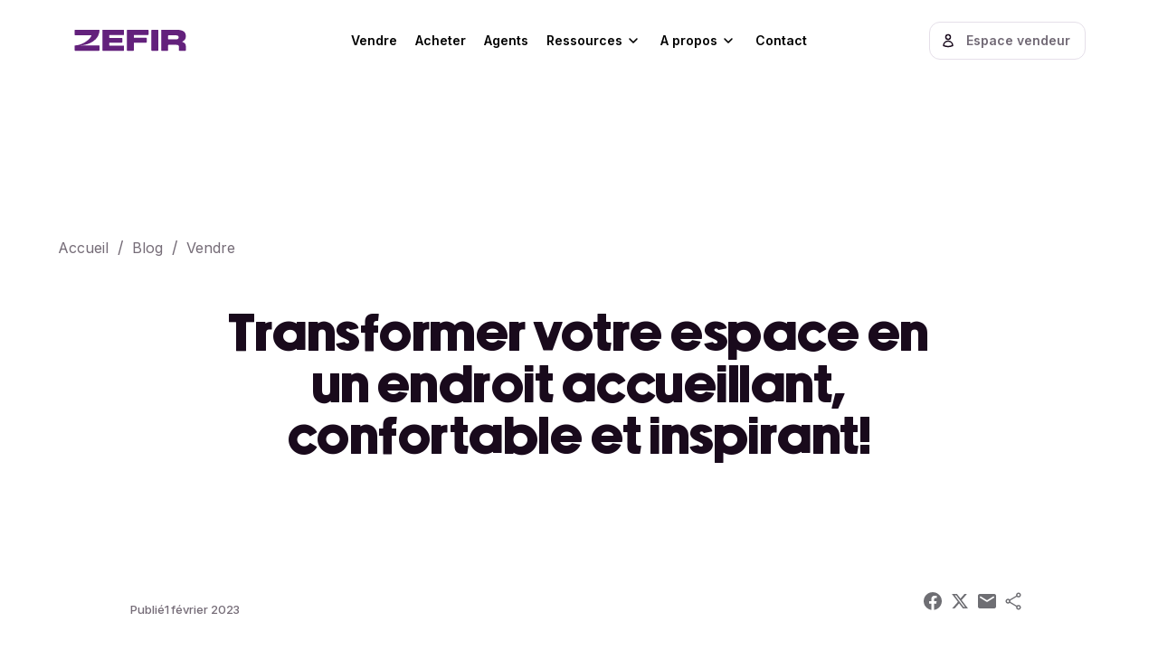

--- FILE ---
content_type: text/html
request_url: https://www.zefir.fr/blog/transformer-votre-espace-en-un-endroit-accueillant-confortable-et-inspirant
body_size: 52540
content:
<!DOCTYPE html><!-- Last Published: Wed Dec 31 2025 14:54:06 GMT+0000 (Coordinated Universal Time) --><html data-wf-domain="www.zefir.fr" data-wf-page="67680514dd1cde0729a43b76" data-wf-site="67680514dd1cde0729a43abb" lang="en" data-wf-collection="67680514dd1cde0729a43ac0" data-wf-item-slug="transformer-votre-espace-en-un-endroit-accueillant-confortable-et-inspirant"><head><meta charset="utf-8"/><title>Transformer votre espace en un endroit accueillant, confortable et inspirant! | Blog La Boussole</title><meta content="L&#x27;environnement dans lequel nous vivons peut avoir un impact considérable sur notre moral et notre bien-être. C&#x27;est pourquoi il est important de faire en sorte que notre maison soit un endroit où nous nous sentons confortables et heureux. Voici quelques astuces pour donner à transformer votre espace en un endroit accueillant et apaisant." name="description"/><meta content="Transformer votre espace en un endroit accueillant, confortable et inspirant! | Blog La Boussole" property="og:title"/><meta content="L&#x27;environnement dans lequel nous vivons peut avoir un impact considérable sur notre moral et notre bien-être. C&#x27;est pourquoi il est important de faire en sorte que notre maison soit un endroit où nous nous sentons confortables et heureux. Voici quelques astuces pour donner à transformer votre espace en un endroit accueillant et apaisant." property="og:description"/><meta content="https://cdn.prod.website-files.com/67680514dd1cde0729a43abc/678e6fde6d96fb37e7a0b6d9_67680514dd1cde0729a44284_avi-naim-JfpjgnVhpmM-unsplash.jpeg" property="og:image"/><meta content="Transformer votre espace en un endroit accueillant, confortable et inspirant! | Blog La Boussole" property="twitter:title"/><meta content="L&#x27;environnement dans lequel nous vivons peut avoir un impact considérable sur notre moral et notre bien-être. C&#x27;est pourquoi il est important de faire en sorte que notre maison soit un endroit où nous nous sentons confortables et heureux. Voici quelques astuces pour donner à transformer votre espace en un endroit accueillant et apaisant." property="twitter:description"/><meta content="https://cdn.prod.website-files.com/67680514dd1cde0729a43abc/678e6fde6d96fb37e7a0b6d9_67680514dd1cde0729a44284_avi-naim-JfpjgnVhpmM-unsplash.jpeg" property="twitter:image"/><meta property="og:type" content="website"/><meta content="summary_large_image" name="twitter:card"/><meta content="width=device-width, initial-scale=1" name="viewport"/><meta content="P0iK0O3kydDYPtArswipk0MDoLEeSm5iqUaejAmYZ38" name="google-site-verification"/><link href="https://cdn.prod.website-files.com/67680514dd1cde0729a43abb/css/zefir-4f7ae76c36850c72251-a11fe633b3f93.shared.41ec4789b.min.css" rel="stylesheet" type="text/css"/><link href="https://fonts.googleapis.com" rel="preconnect"/><link href="https://fonts.gstatic.com" rel="preconnect" crossorigin="anonymous"/><script src="https://ajax.googleapis.com/ajax/libs/webfont/1.6.26/webfont.js" type="text/javascript"></script><script type="text/javascript">WebFont.load({  google: {    families: ["Inter:regular,500,600,700"]  }});</script><script type="text/javascript">!function(o,c){var n=c.documentElement,t=" w-mod-";n.className+=t+"js",("ontouchstart"in o||o.DocumentTouch&&c instanceof DocumentTouch)&&(n.className+=t+"touch")}(window,document);</script><link href="https://cdn.prod.website-files.com/67680514dd1cde0729a43abb/67680514dd1cde0729a43e6b_FavIcon-1.png" rel="shortcut icon" type="image/x-icon"/><link href="https://cdn.prod.website-files.com/67680514dd1cde0729a43abb/67680514dd1cde0729a43e59_FavIcon.png" rel="apple-touch-icon"/><link href="https://www.zefir.fr/blog/transformer-votre-espace-en-un-endroit-accueillant-confortable-et-inspirant" rel="canonical"/><script async="" src="https://www.googletagmanager.com/gtag/js?id=UA-161793251-1"></script><script type="text/javascript">window.dataLayer = window.dataLayer || [];function gtag(){dataLayer.push(arguments);}gtag('js', new Date());gtag('config', 'UA-161793251-1', {'anonymize_ip': true});</script><link rel="preload" href="//widget.trustpilot.com/bootstrap/v5/tp.widget.bootstrap.min.js" as="script">
<script src="//widget.trustpilot.com/bootstrap/v5/tp.widget.bootstrap.min.js" fetchpriority="high"></script>

<!-- Google Tag Manager -->
<script>(function(w,d,s,l,i){w[l]=w[l]||[];w[l].push({'gtm.start':
new Date().getTime(),event:'gtm.js'});var f=d.getElementsByTagName(s)[0],
j=d.createElement(s),dl=l!='dataLayer'?'&l='+l:'';j.async=true;j.src=
'https://www.googletagmanager.com/gtm.js?id='+i+dl;f.parentNode.insertBefore(j,f);
})(window,document,'script','dataLayer','GTM-5DJ2TG2');</script>
<!-- End Google Tag Manager -->


<!-- Maze -->
<script>
(function (m, a, z, e) {
  var s, t;
  try {
    t = m.sessionStorage.getItem('maze-us');
  } catch (err) {}

  if (!t) {
    t = new Date().getTime();
    try {
      m.sessionStorage.setItem('maze-us', t);
    } catch (err) {}
  }

  s = a.createElement('script');
  s.src = z + '?t=' + t + '&apiKey=' + e;
  s.async = true;
  a.getElementsByTagName('head')[0].appendChild(s);
  m.mazeUniversalSnippetApiKey = e;
})(window, document, 'https://snippet.maze.co/maze-universal-loader.js', '3b85542d-3e7a-406d-836c-9c1e3640a991');
</script>
<!-- End Maze -->

<!-- TrustBox script -->
<script type="text/javascript" src="//widget.trustpilot.com/bootstrap/v5/tp.widget.bootstrap.min.js" async></script>
<!-- End TrustBox script -->

<!-- Finsweet Powerful Rich Text -->
<script defer src="https://cdn.jsdelivr.net/npm/@finsweet/attributes-richtext@1/richtext.js"></script>

<!-- Finsweet Cookie Consent -->
<script
        async
        src="https://cdn.jsdelivr.net/npm/@finsweet/cookie-consent@1/fs-cc.js"
        fs-cc-mode="opt-in"
        fs-cc-endpoint="https://store-consent-record-g6iayed7oq-ew.a.run.app"
        fs-cc-expires="396"     
/>

<script src="https://ajax.googleapis.com/ajax/libs/jquery/3.6.0/jquery.min.js"></script>


<style> 
/* Design system */
  
  .ds-button-primary  {
	color: white !important;
	}
  
</style>


<style>
body{
  -webkit-font-smoothing: antialiased;
  -moz-osx-font-smoothing: grayscale;
}
.body-post figure {
     margin:80px 0px !important;
}
a[href^="tel"] {
  color: inherit; /* Inherit text color of parent element. */
  text-decoration: none; /* Remove underline. */
  /* Additional css `propery: value;` pairs here */
}

input, textarea {
  background-color: #fff;
}

.form-search input {
padding-left:20px;
border:none;
width:100%;
border-radius:8px;
border: 1px solid #e5e7eb !important;
outline: none;
}

.form-search input:focus, .form-search input:focus-visible  {

border: 1px solid #BEB5C3 !important;
}  
  

  

  .pac-container {
    font-family: Inter, sans-serif;
    box-shadow: none;
    border-color: #FFFFFF;
    border-style: solid;
    border: 2px;
    outline: none;
    border: none;
    z-index: 9999;
    position: relative;
  }

  .pac-icon {
  	display:none;
    border: none; 
  }  
  .pac-item {
  font-family: Inter, sans-serif;
  	border: none;
  	padding-left:10px;
    padding-right:10px;
    padding-top:10px;
    padding-bottom:10px;
    color: #62636b;
    font-size: 16px;
    font-weight: Medium;
    outline: none;
  }

  .pac-item:hover{
    background-color: #C7C7CC;
    color: #62636b;
      font-family: Inter, sans-serif;
    font-size: 16px;
    font-weight: Medium;
    outline: none;
    border: none; 
  }
  
	.pac-item-query {
    font-family: Inter, sans-serif;
   	font-size: 16px;
    color: #62636b;
    font-weight: Medium;
    outline: none;
    border: none; 
  }
  
  
  .pac-item-selected {
  
    background-color: #C7C7CC;
    color: #62636b;
    font-family: Inter, sans-serif;
    font-size: 16px;
    font-weight: Medium;
    border: none;  
    outline: none;  
  }
    
  .pac-matched {
    font-family: 'Product sans', sans-serif;
    font-size: 16px;
    color: #1b0d1f;
    font-weight: 800;
    outline: none;
    border: none;
  }
  .navbar-form input, .header-offering-form input, .navbar-form-new input {
 
   font-family: Inter, sans-serif;
    font-size: 14px;
  }
 
  
  .nav-link-new.w--current, .nav-link-new.w--current .nav-link-text {
  color: #62b3fa !important;
  }
  
  @media (max-width: 992px) {

.nav-menu-new {
    height: calc(100vh - 80px);
}
}
  
  
</style>

<meta name="viewport" content="width=device-width, initial-scale=1, maximum-scale=1"><script src="https://ajax.googleapis.com/ajax/libs/jquery/3.6.0/jquery.min.js"></script>
<script>
$(function() {
  function render() {
    // On crée un élément bg dans le pop-up-blur s'il n'existe pas
    if ($('.pop-up-blur .bg').length === 0) {
      $('.pop-up-blur').prepend('<div class="bg"></div>');
    }
    
    // On applique les styles sur le pop-up-blur directement
    $('.pop-up-blur').css({
      'overflow': 'hidden',
      'position': 'relative',
      'backdrop-filter': 'blur(10px)',
      '-webkit-backdrop-filter': 'blur(10px)',
      'background': 'rgba(255, 255, 255, 0.1)'
    });
    
    // Et on ajuste le bg pour qu'il prenne le background de la page
    $('.pop-up-blur .bg').css({
      'position': 'absolute',
      'top': 0,
      'left': 0,
      'width': '100%',
      'height': '100%',
      'background': $('body').css('background-image'),
      'background-size': 'cover',
      'background-position': 'center',
      'z-index': -1
    });
  }
  
  render();
  $(window).resize(render);
});
</script>

<!-- [Attributes by Finsweet] Social Share -->
<script defer src="https://cdn.jsdelivr.net/npm/@finsweet/attributes-socialshare@1/socialshare.js"></script>

<script>
document.addEventListener('DOMContentLoaded', function() {
  const article = document.getElementById("single-article");
  const tocContainer = document.getElementById("toc");

  function createTableOfContents() {
    // 1. D'abord, on vérifie quels titres sont présents
    const h2s = article.querySelectorAll('h2');
    const h3s = article.querySelectorAll('h3');
    const h4s = article.querySelectorAll('h4');

    // 2. On détermine quel niveau afficher
    let headingsToDisplay;
    if (h2s.length > 0) {
      headingsToDisplay = h2s;
    } else if (h3s.length > 0) {
      headingsToDisplay = h3s;
    } else {
      headingsToDisplay = h4s;
    }

    // 3. On crée la table des matières
    const ul = document.createElement('ul');
    
    headingsToDisplay.forEach((heading) => {
      // Créer un ID unique pour chaque titre
      const headingText = heading.textContent.trim();
      const headingId = 'toc-' + headingText.toLowerCase().replace(/[^a-z0-9]+/g, '-');
      heading.id = headingId;

      // Créer le lien dans la table des matières
      const li = document.createElement('li');
      const a = document.createElement('a');
      a.textContent = headingText;
      a.href = '#' + headingId;
      
      // Ajouter l'événement de clic
      a.addEventListener('click', function(e) {
        e.preventDefault();
        heading.scrollIntoView();
        window.scrollBy(0, -100); // Compensation pour le header fixe
        
        // Gestion de l'état actif
        document.querySelectorAll('#toc a').forEach(link => link.classList.remove('active'));
        this.classList.add('active');
      });

      li.appendChild(a);
      ul.appendChild(li);
    });

    // Vider et remplir le conteneur
    tocContainer.innerHTML = '';
    tocContainer.appendChild(ul);

    // Observer l'intersection pour la mise en évidence
    const observer = new IntersectionObserver(
      (entries) => {
        entries.forEach(entry => {
          if (entry.isIntersecting) {
            const id = entry.target.id;
            document.querySelectorAll('#toc a').forEach(link => {
              link.classList.remove('active');
              if (link.getAttribute('href') === '#' + id) {
                link.classList.add('active');
              }
            });
          }
        });
      },
      {
        rootMargin: '-10% 0px -85% 0px',
        threshold: 0
      }
    );

    // Observer tous les titres qui sont dans la table des matières
    headingsToDisplay.forEach(heading => observer.observe(heading));
  }

  // Lancer la création si les éléments nécessaires existent
  if (article && tocContainer) {
    createTableOfContents();
  }
});
</script>

<style>
#toc {
    padding: 24px 0; /* On garde juste le padding vertical */
    font-family: 'Inter', sans-serif;
    display: block !important; /* Ajouté pour le mobile */
}

#toc h2 {
    font-size: 24px;
    font-weight: 600;
    color: #190A1C;
    margin-bottom: 24px;
    padding: 0; /* Pour s'assurer qu'il n'y a pas de padding */
}

#toc a {
    text-decoration: underline !important;
    color: #190A1C;
    font-size: 16px;
    padding: 0;
    margin-bottom: 16px;
    display: inline-block; /* Ajouté pour le mobile */
    width: 100%; /* Ajouté pour le mobile */
}

#toc li {
    margin-bottom: 16px;
    padding: 0; /* Pour s'assurer qu'il n'y a pas de padding */
}

#toc ul {
    list-style: none;
    margin: 0 !important;
    padding: 0;
}

/* Styles mobile minimaux */
@media (max-width: 768px) {
    #toc {
        width: 100% !important;
    }
}
</style>

<style>
/* Cette règle va surcharger le position: fixed de la navbar uniquement sur cette page */
.Navigation_Bar {
    position: static !important;
}

/* Ajuster le padding-top de la page pour compenser la suppression du fixed */
main {
    padding-top: 0 !important;
}

/* Assure-toi que la table des matières commence au bon endroit */
#toc {
    padding-top: 0;
}
</style></head><body><div data-animation="default" data-collapse="medium" data-duration="400" data-easing="ease" data-easing2="ease" data-no-scroll="1" role="banner" class="navigation_bar w-nav"><div class="container-large-6"><div class="w-layout-grid navigation-grid-2"><a id="w-node-_01430f2e-5224-304c-15c0-330f0ffc0393-0ffc0390" href="/" class="navigation-logo-2 w-nav-brand"><img width="128" height="24" alt="" src="https://cdn.prod.website-files.com/67680514dd1cde0729a43abb/67c0822dc90e8b501dc531f9_Logo-zefir.svg" loading="lazy" class="image-101"/></a><nav role="navigation" id="w-node-_01430f2e-5224-304c-15c0-330f0ffc0395-0ffc0390" class="navigation-menu-4 w-nav-menu"><div class="navigation-menu-list"><a href="/vendre" class="navigation-link-3 w-nav-link">Vendre</a><a href="/annonces" class="navigation-link-3 w-nav-link">Acheter</a><a href="/agents" class="navigation-link-3 w-nav-link">Agents</a><div data-delay="0" data-hover="false" data-w-id="01430f2e-5224-304c-15c0-330f0ffc039d" class="navigation-dropdown-3 w-dropdown"><div class="navigation-dropdown-toggle-2 w-dropdown-toggle"><div>Ressources</div><div class="dropdown-icon-2"><div class="icon-arrow w-embed"><svg width="24" height="24" viewBox="0 0 24 24" fill="none" xmlns="http://www.w3.org/2000/svg">
<path fill-rule="evenodd" clip-rule="evenodd" d="M11.4697 14.5303C11.7626 14.8232 12.2374 14.8232 12.5303 14.5303L16.5303 10.5303C16.8232 10.2374 16.8232 9.76256 16.5303 9.46967C16.2374 9.17678 15.7626 9.17678 15.4697 9.46967L12 12.9393L8.53033 9.46967C8.23744 9.17678 7.76256 9.17678 7.46967 9.46967C7.17678 9.76256 7.17678 10.2374 7.46967 10.5303L11.4697 14.5303Z" fill="currentColor"/>
</svg></div><div class="icon-minus w-embed"><svg width="24" height="24" viewBox="0 0 24 24" fill="none" xmlns="http://www.w3.org/2000/svg">
<path fill-rule="evenodd" clip-rule="evenodd" d="M6 12C6 11.5858 6.33579 11.25 6.75 11.25H17.25C17.6642 11.25 18 11.5858 18 12C18 12.4142 17.6642 12.75 17.25 12.75H6.75C6.33579 12.75 6 12.4142 6 12Z" fill="currentColor"/>
</svg></div></div></div><nav class="navigation-list-small w-dropdown-list"><div class="navigation-base"><div id="w-node-_01430f2e-5224-304c-15c0-330f0ffc03a6-0ffc0390" class="navigation-column"><a href="/blog" class="navigation-link-icon-3 w-inline-block"><div class="navigation-icon-wrapper"><div><div class="paragraph-small text-weight-medium">Le blog La Boussole</div></div></div><div class="navigation-arrow w-embed"><svg width="24" height="24" viewBox="0 0 24 24" fill="none" xmlns="http://www.w3.org/2000/svg">
<path d="M15.4766 11.1666L11.0066 6.69664L12.1849 5.51831L18.6666 12L12.1849 18.4816L11.0066 17.3033L15.4766 12.8333H5.33325V11.1666H15.4766Z" fill="currentColor"/>
</svg></div></a><a href="https://zefir.fr/blog/le-guide-du-vendeur-en-10-etapes" class="navigation-link-icon-3 w-inline-block"><div class="navigation-icon-wrapper"><div><div class="paragraph-small text-weight-medium">Guide du vendeur</div></div></div><div class="navigation-arrow w-embed"><svg width="24" height="24" viewBox="0 0 24 24" fill="none" xmlns="http://www.w3.org/2000/svg">
<path d="M15.4766 11.1666L11.0066 6.69664L12.1849 5.51831L18.6666 12L12.1849 18.4816L11.0066 17.3033L15.4766 12.8333H5.33325V11.1666H15.4766Z" fill="currentColor"/>
</svg></div></a><a href="https://zefir.fr/blog/guide-acheteur-9-etapes" class="navigation-link-icon-3 w-inline-block"><div class="navigation-icon-wrapper"><div><div class="paragraph-small text-weight-medium">Guide de l’acheteur</div></div></div><div class="navigation-arrow w-embed"><svg width="24" height="24" viewBox="0 0 24 24" fill="none" xmlns="http://www.w3.org/2000/svg">
<path d="M15.4766 11.1666L11.0066 6.69664L12.1849 5.51831L18.6666 12L12.1849 18.4816L11.0066 17.3033L15.4766 12.8333H5.33325V11.1666H15.4766Z" fill="currentColor"/>
</svg></div></a><a href="https://zefir.fr/blog/vente-cascade-guide" class="navigation-link-icon-3 w-inline-block"><div class="navigation-icon-wrapper"><div><div class="paragraph-small text-weight-medium">Guide vente cascade</div></div></div><div class="navigation-arrow w-embed"><svg width="24" height="24" viewBox="0 0 24 24" fill="none" xmlns="http://www.w3.org/2000/svg">
<path d="M15.4766 11.1666L11.0066 6.69664L12.1849 5.51831L18.6666 12L12.1849 18.4816L11.0066 17.3033L15.4766 12.8333H5.33325V11.1666H15.4766Z" fill="currentColor"/>
</svg></div></a></div></div></nav></div><div data-delay="0" data-hover="false" data-w-id="01430f2e-5224-304c-15c0-330f0ffc03bf" class="navigation-dropdown-3 w-dropdown"><div class="navigation-dropdown-toggle-2 w-dropdown-toggle"><div>A propos</div><div class="dropdown-icon-2"><div class="icon-arrow w-embed"><svg width="24" height="24" viewBox="0 0 24 24" fill="none" xmlns="http://www.w3.org/2000/svg">
<path fill-rule="evenodd" clip-rule="evenodd" d="M11.4697 14.5303C11.7626 14.8232 12.2374 14.8232 12.5303 14.5303L16.5303 10.5303C16.8232 10.2374 16.8232 9.76256 16.5303 9.46967C16.2374 9.17678 15.7626 9.17678 15.4697 9.46967L12 12.9393L8.53033 9.46967C8.23744 9.17678 7.76256 9.17678 7.46967 9.46967C7.17678 9.76256 7.17678 10.2374 7.46967 10.5303L11.4697 14.5303Z" fill="currentColor"/>
</svg></div><div class="icon-minus w-embed"><svg width="24" height="24" viewBox="0 0 24 24" fill="none" xmlns="http://www.w3.org/2000/svg">
<path fill-rule="evenodd" clip-rule="evenodd" d="M6 12C6 11.5858 6.33579 11.25 6.75 11.25H17.25C17.6642 11.25 18 11.5858 18 12C18 12.4142 17.6642 12.75 17.25 12.75H6.75C6.33579 12.75 6 12.4142 6 12Z" fill="currentColor"/>
</svg></div></div></div><nav class="navigation-list-small w-dropdown-list"><div class="navigation-base"><div id="w-node-_01430f2e-5224-304c-15c0-330f0ffc03c8-0ffc0390" class="navigation-column"><a href="/a-propos" class="navigation-link-icon w-inline-block"><div class="navigation-icon-wrapper"><div><div class="paragraph-small text-weight-medium">Notre mission</div></div></div><div class="navigation-arrow w-embed"><svg width="24" height="24" viewBox="0 0 24 24" fill="none" xmlns="http://www.w3.org/2000/svg">
<path d="M15.4766 11.1666L11.0066 6.69664L12.1849 5.51831L18.6666 12L12.1849 18.4816L11.0066 17.3033L15.4766 12.8333H5.33325V11.1666H15.4766Z" fill="currentColor"/>
</svg></div></a><a href="https://jobs.ashbyhq.com/zefir" target="_blank" class="navigation-link-icon w-inline-block"><div class="navigation-icon-wrapper"><div><div class="paragraph-small text-weight-medium">Nous rejoindre</div></div></div><div class="navigation-arrow w-embed"><svg width="24" height="24" viewBox="0 0 24 24" fill="none" xmlns="http://www.w3.org/2000/svg">
<path d="M15.4766 11.1666L11.0066 6.69664L12.1849 5.51831L18.6666 12L12.1849 18.4816L11.0066 17.3033L15.4766 12.8333H5.33325V11.1666H15.4766Z" fill="currentColor"/>
</svg></div></a><a href="https://zefir.frontkb.com/" target="_blank" class="navigation-link-icon w-inline-block"><div class="navigation-icon-wrapper"><div><div class="paragraph-small text-weight-medium">Foire aux questions</div></div></div><div class="navigation-arrow w-embed"><svg width="24" height="24" viewBox="0 0 24 24" fill="none" xmlns="http://www.w3.org/2000/svg">
<path d="M15.4766 11.1666L11.0066 6.69664L12.1849 5.51831L18.6666 12L12.1849 18.4816L11.0066 17.3033L15.4766 12.8333H5.33325V11.1666H15.4766Z" fill="currentColor"/>
</svg></div></a><a href="/parrainage" class="navigation-link-icon w-inline-block"><div class="navigation-icon-wrapper"><div><div class="paragraph-small text-weight-medium">Parrainage</div></div></div><div class="navigation-arrow w-embed"><svg width="24" height="24" viewBox="0 0 24 24" fill="none" xmlns="http://www.w3.org/2000/svg">
<path d="M15.4766 11.1666L11.0066 6.69664L12.1849 5.51831L18.6666 12L12.1849 18.4816L11.0066 17.3033L15.4766 12.8333H5.33325V11.1666H15.4766Z" fill="currentColor"/>
</svg></div></a></div></div></nav></div><a href="https://0mmh0b7ni50.typeform.com/zefir-contact" class="navigation-link-3 w-nav-link">Contact</a></div><div class="div-block-973"><div class="div-block-972"><div class="text-block-150">Nouveau</div><div class="text-block-149">La Vente Collective</div><div class="text-block-148">Tous les agents de votre quartier collaborent pour vendre 2x plus vite.</div></div><img src="https://cdn.prod.website-files.com/67680514dd1cde0729a43abb/676fbdf0fe632e96fefb35bb_Group%202609651.avif" loading="lazy" sizes="100vw" srcset="https://cdn.prod.website-files.com/67680514dd1cde0729a43abb/676fbdf0fe632e96fefb35bb_Group%202609651-p-500.avif 500w, https://cdn.prod.website-files.com/67680514dd1cde0729a43abb/676fbdf0fe632e96fefb35bb_Group%202609651-p-800.avif 800w, https://cdn.prod.website-files.com/67680514dd1cde0729a43abb/676fbdf0fe632e96fefb35bb_Group%202609651-p-1080.avif 1080w, https://cdn.prod.website-files.com/67680514dd1cde0729a43abb/676fbdf0fe632e96fefb35bb_Group%202609651.avif 2280w" alt=""/></div><div class="div-block-973-copy"><div class="div-block-972"><div class="text-block-150-copy">Vous avez besoin d’aide ?</div><div class="text-block-149">Visitez notre centre d’aide</div></div></div></nav><div id="w-node-_01430f2e-5224-304c-15c0-330f0ffc03f2-0ffc0390" class="navigation-button-wrapper"><a href="/dashboard" class="logincta w-button">Espace vendeur</a><div class="navigation-menu-button w-nav-button"><div class="w-icon-nav-menu"></div></div></div></div></div><div class="set-all-components-to-display-none-and-use-this-div-to-create-a-symbol"><div class="div-block-936"><div fs-cc="preferences" fs-cc-scroll="disabled" class="cookies-modale preferences"><div class="cookies-modale-content-2 cookies-modale-container"><div class="div-block-913"><div class="heading-18px centered leading-24">Paramétrer les cookies</div><div class="title-14px centered regular">Afin d’adapter ce site à vos besoins, nous enregistrons certaines informations que vous nous confiez. Vous pouvez sélectionner ici les cookies que vous autorisez. Rien de plus !<br/>‍<a href="/legal/confidentialite" target="_blank" class="link-17">Voir notre politique de confidentialité</a></div></div><div class="form-block-4 w-form"><form id="wf-form-Cookies-Preferences" name="wf-form-Cookies-Preferences" data-name="Cookies Preferences" method="get" class="form-2" data-wf-page-id="67680514dd1cde0729a43b76" data-wf-element-id="bce75698-6764-e546-84ef-5764543e8274"><div class="checkbox-group"><label class="w-checkbox checkbox-full"><div class="w-checkbox-input w-checkbox-input--inputType-custom checkbox-2 checkbox-disabled w--redirected-checked"></div><input id="checkbox-essentials" type="checkbox" name="checkbox-5" data-name="Checkbox 5" style="opacity:0;position:absolute;z-index:-1" checked=""/><span class="checkbox-label w-form-label" for="checkbox-5">Essentials</span><div class="text-span-14 secondary-color">Ces cookies sont nécessaires pour le bon fonctionnement de notre site. Pas de cookie, pas de chocolat.</div></label><label class="w-checkbox checkbox-full"><div class="w-checkbox-input w-checkbox-input--inputType-custom checkbox-2"></div><input id="checkbox-2" type="checkbox" name="checkbox-2" data-name="Checkbox 2" fs-cc-checkbox="analytics" style="opacity:0;position:absolute;z-index:-1"/><span class="checkbox-label w-form-label" for="checkbox-2">Analytics</span><div class="text-span-14 secondary-color">Ces cookies nous permettent de comprendre le comportement des utilisateurs sur notre site pour améliorer sans cesse votre expérience.</div></label><label class="w-checkbox checkbox-full"><div class="w-checkbox-input w-checkbox-input--inputType-custom checkbox-2"></div><input id="checkbox-3" type="checkbox" name="checkbox-3" data-name="Checkbox 3" fs-cc-checkbox="marketing" style="opacity:0;position:absolute;z-index:-1"/><span class="checkbox-label w-form-label" for="checkbox-3">Marketing</span><div class="text-span-14 secondary-color">Ces cookies nous permettent de rester en contact avec vous et d’adapter nos contenus à votre profil.</div></label><label class="w-checkbox checkbox-full last"><div class="w-checkbox-input w-checkbox-input--inputType-custom checkbox-2"></div><input id="checkbox-4" type="checkbox" name="checkbox-4" data-name="Checkbox 4" fs-cc-checkbox="personalization" style="opacity:0;position:absolute;z-index:-1"/><span class="checkbox-label w-form-label" for="checkbox-4">Personnalisation</span><div class="text-span-14 secondary-color">Ces cookies nous permettent de personnaliser votre expérience en se souvenant des choix que vous avez fait.</div></label></div><div class="button-horizontal-container"><a href="#" fs-cc="submit" class="button-secondary-light-2 size-base stretch w-button">Enregistrer</a><a href="#" fs-cc="allow" class="button-primary-v2 submit-form size-base stretch w-button">Accepter tout</a></div></form><div class="w-form-done"><div>Thank you! Your submission has been received!</div></div><div class="w-form-fail"><div>Oops! Something went wrong while submitting the form.</div></div></div></div></div><div fs-cc="banner" class="cookies-modale banner"><div class="cookies-modale-content-1 cookies-modale-container"><img src="https://cdn.prod.website-files.com/67680514dd1cde0729a43abb/67680514dd1cde0729a43ed2_zefir-logo.svg" loading="lazy" alt=""/><div class="div-block-913"><div class="heading-18px centered leading-24">Zefir prend soin de vos données</div><div class="title-14px centered regular">Nous utilisons des cookies qui nous permettent de mesurer l’audience de notre site et de vous proposer des contenus et annonces adaptés. <br/>Rien de plus !</div></div><a href="#" fs-cc="deny" class="button-8 w-button">Non merci</a><div class="button-horizontal-container"><a href="#" fs-cc="open-preferences" class="button-secondary-light-2 size-base stretch icon w-button">Configurer</a><a href="#" fs-cc="allow" class="button-primary-v2 submit-form size-base stretch icon w-button">Accepter</a></div></div></div></div></div></div><div id="top" class="w-embed"><style>
@media screen and (min-width: 960px) {

.city---blocks a {
  background-size: 101%;
	-webkit-transition: background-size 800ms ease-out;
	-moz-transition: background-size 800ms ease-out;
	-o-transition: background-size 800ms ease-out;
	-ms-transition: background-size 800ms ease-out;
	transition: background-size 800ms ease-out;
}

.city---blocks a:hover {
     background-size: 105%;
}
}

@media screen and (max-width: 959px) {
.no-text-mobile:after {
    content: "›";
    font-size: 38px;
    margin-top: -4px;
    font-weight:300 !important;
}

}
</style></div><main id="main-content" class="main-content---v2"><section class="section_header-3-copy first"><div class="padding-global padding-section-medium"><div class="container-small"><div class="breadcrumb-post"><a href="/" class="link-breadcrumb-2 bread-first">Accueil</a><p class="link-breadcrumb-2 arrow-breadcrumb bread-arrow-mobile">/</p><a href="/blog" class="link-breadcrumb-2">Blog</a><p class="link-breadcrumb-2 arrow-breadcrumb bread-arrow-mobile">/</p><a href="/categories-blog/lifestyle" class="link-breadcrumb-2">Vendre</a></div><div class="header_title-medium"><div class="margin-bottom margin-custom2"><h1 class="heading-57">Transformer votre espace en un endroit accueillant, confortable et inspirant!</h1></div></div><div class="div-photos-x2-copy"><img src="https://cdn.prod.website-files.com/67680514dd1cde0729a43abc/678e6fde6d96fb37e7a0b6d9_67680514dd1cde0729a44284_avi-naim-JfpjgnVhpmM-unsplash.jpeg" loading="lazy" id="w-node-b6b38266-a10a-2056-17f6-6290aa2c5ce3-29a43b76" alt="" class="image-84-copy"/><div class="div-block-979"><div class="blog_author"><div class="blog_details-wrap"><div class="text-size-small text-weight-medium-2">Publié</div></div><div class="blog_details-wrap"><div class="text-size-small text-weight-medium-2">1 février 2023</div></div></div><div class="fs-socialshare_wrapper"><a fs-socialshare-element="facebook" href="#" class="fs-socialshare_link is-facebook w-inline-block"><div class="fs-socialshare_icon w-embed"><svg aria-hidden="true" role="img" fill='currentColor' xmlns="http://www.w3.org/2000/svg" viewBox="0 0 24 28"><title>Facebook icon</title><path d="M24 12.073c0-6.627-5.373-12-12-12s-12 5.373-12 12c0 5.99 4.388 10.954 10.125 11.854v-8.385H7.078v-3.47h3.047V9.43c0-3.007 1.792-4.669 4.533-4.669 1.312 0 2.686.235 2.686.235v2.953H15.83c-1.491 0-1.956.925-1.956 1.874v2.25h3.328l-.532 3.47h-2.796v8.385C19.612 23.027 24 18.062 24 12.073z"/></svg></div></a><a fs-socialshare-element="twitter" href="#" class="fs-socialshare_link is-twitter w-inline-block"><img src="https://cdn.prod.website-files.com/67680514dd1cde0729a43abb/67937b0d3c6ce0390fd248f9_Frame.svg" loading="lazy" alt="" class="image-104"/></a><a fs-socialshare-element="url" href="#" class="fs-socialshare_link is-facebook w-inline-block"><img src="https://cdn.prod.website-files.com/67680514dd1cde0729a43abb/67937ba0908fdcd215f619e4_email_24dp_6E6E73.svg" loading="lazy" width="24" alt="" class="image-103"/></a><a fs-socialshare-element="url" href="#" class="fs-socialshare_link is-facebook w-inline-block"><img src="https://cdn.prod.website-files.com/67680514dd1cde0729a43abb/67937b4ee1c55be800fc8ab1_share_24dp_6E6E73_FILL0_wght300_GRAD0_opsz24.svg" loading="lazy" width="24" alt="" class="image-103"/></a></div></div></div><div class="div-block-944-copy"><div class="text-block-123-copy _50">L&#x27;environnement dans lequel nous vivons peut avoir un impact considérable sur notre moral et notre bien-être. C&#x27;est pourquoi il est important de faire en sorte que notre maison soit un endroit où nous nous sentons confortables et heureux. Voici quelques astuces pour donner à transformer votre espace en un endroit accueillant et apaisant.</div><a id="seller_form_blog_main_cta" href="#" class="button-12-copy w-button">Vendre mon bien maintenant</a></div><div class="bloc"><div class="w-layout-grid header_title-grid-copy-copy"><div class="header_title no"><h1 class="heading-style-h4 _28">Index</h1></div></div><div class="toc-hide-in-mob"><div id="toc" class="define-id-for-toc-conyainer"></div></div></div></div></div></section><section class="section_blog_content first"><div class="padding-global padding-section-medium"><div class="container-small"><div class="resource-content-wrapper"><div id="single-article" class="single-article"><div fs-toc-element="contents" class="uui-text-rich-text w-richtext"><h4>Décorez avec des couleurs vives et gaies </h4><p>Les couleurs ont un impact énorme sur notre moralité et notre bien-être. Il est important de choisir des couleurs qui vous font sentir heureux et énergisé. Par exemple, le jaune est souvent associé à la joie et à la lumière, tandis que le vert est associé à la croissance et à la nature. Vous pouvez utiliser ces couleurs dans divers éléments de votre décor, tels que des rideaux, des coussins, des murs ou même simplement des accents. En choisissant des couleurs qui vous plaisent, vous pouvez instantanément donner à votre espace un coup de pouce de gaieté.</p><figure style="max-width:3938pxpx" class="w-richtext-align-fullwidth w-richtext-figure-type-image"><div><img src="https://cdn.prod.website-files.com/67680514dd1cde0729a43abc/678e6fde6d96fb37e7a0b621_67680514dd1cde0729a44280_steph-wilson-1LyAwq5OVss-unsplash.jpeg" loading="lazy" alt=""/></div></figure><h4>Ajoutez de la vie dans toutes les pièces</h4><p>Les plantes sont un excellent moyen d&#x27;ajouter de la vie et de la vitalité à n&#x27;importe quel espace. Non seulement elles sont jolies à regarder, mais elles peuvent également aider à améliorer la qualité de l&#x27;air et à réduire le stress. Vous pouvez choisir des plantes d&#x27;intérieur faciles à entretenir, comme des fougères, des aloès ou des papyrus, ou opter pour des plantes plus exotiques pour ajouter une touche de couleur à votre décor. Peu importe le type de plantes que vous choisissez, elles apporteront une touche naturelle à votre espace et vous feront sentir plus connecté à la nature.</p><figure style="max-width:3872pxpx" class="w-richtext-align-fullwidth w-richtext-figure-type-image"><div><img src="https://cdn.prod.website-files.com/67680514dd1cde0729a43abc/678e6fde6d96fb37e7a0b61a_67680514dd1cde0729a44281_arno-smit-iI72r3gSwWY-unsplash.jpeg" loading="lazy" alt=""/></div></figure><h4>Organisez votre espace </h4><p>L&#x27;organisation peut aider à créer un sentiment de paix et de contrôle dans votre maison. En prenant le temps de ranger et d&#x27;organiser chaque pièce, vous pouvez vous débarrasser du désordre et de la confusion. Essayez de ranger les objets inutilisés et de les stocker de manière efficace pour libérer de l&#x27;espace. Vous pouvez également ajouter des étagères, des boîtes ou des paniers pour aider à maintenir l&#x27;ordre. En fin de compte, un espace organisé peut vous faire sentir plus en contrôle de votre environnement et vous donner une sensation de paix.</p><figure style="max-width:4032pxpx" class="w-richtext-align-fullwidth w-richtext-figure-type-image"><div><img src="https://cdn.prod.website-files.com/67680514dd1cde0729a43abc/678e6fde6d96fb37e7a0b617_67680514dd1cde0729a44289_catherina-schurmann-oqfh2zYlX5o-unsplash.jpeg" loading="lazy" alt=""/></div></figure><h4>Faites entrer la lumière naturelle </h4><p>La lumière naturelle peut avoir un impact significatif sur notre moralité et notre bien-être. Il est important de profiter de la lumière naturelle autant que possible, surtout en hiver lorsque les jours sont plus courts. Essayez d&#x27;ouvrir les rideaux et les stores pendant la journée pour laisser entrer la lumière naturelle. Vous pouvez également déplacer des meubles pour permettre à la lumière d&#x27;atteindre plus de zones dans votre appartement.</p><figure style="max-width:6048pxpx" class="w-richtext-align-fullwidth w-richtext-figure-type-image"><div><img src="https://cdn.prod.website-files.com/67680514dd1cde0729a43abc/678e6fde6d96fb37e7a0b61d_67680514dd1cde0729a44283_surface-VDWS2oWdZzg-unsplash.jpeg" loading="lazy" alt=""/></div></figure><p>Voilà, c&#x27;est tout! Avec ces astuces simples, vous pouvez rapidement transformer votre maison en un espace qui vous fait sentir heureux, détendu et inspiré. Alors, qu&#x27;attendez-vous? Boostez votre moral et votre maison dès aujourd&#x27;hui !<br/></p></div></div><div class="div-block-976"><div class="div-block-977"><div class="text-block-151">Vous souhaitez recevoir nos conseils ?</div><div class="text-block-152">Inscrivez vous à notre newsletter pour recevoir le meilleur de Zefir dans votre boîte mail.</div></div><div class="div-block-978"><div class="footer-form-copy"><div class="header-offering-form-2-copy w-form"><form id="email-form" name="email-form" data-name="Email Form" method="get" class="header-offering-form-sc-2-2 newsletter" data-wf-page-id="67680514dd1cde0729a43b76" data-wf-element-id="b65ae9af-560a-03f4-3d42-f4b032012bb1"><input class="input-el-2-copy newsletter w-input" maxlength="256" name="Newsletter-2" data-name="Newsletter 2" placeholder="Entrez votre adresse email" type="email" id="Newsletter-2" required=""/><div><input type="submit" data-wait="" class="button-primary-search submit-form button-primary-v2-arrow w-button" value="›"/></div></form><div class="success-message-6 w-form-done"><div class="text-block-73">Merci de votre inscription.</div></div><div class="error-message-7 w-form-fail"><div class="text-block-74">Une erreur s&#x27;est produite. Veuillez réessayer.</div></div></div></div></div></div></div></div></div></section><section class="section_blognew-copy _70px"><div class="padding-global padding-section-medium"><div class="container-large"><div class="margin-bottom margin-xlarge"><div class="w-layout-grid header_title-grid-copy-copy"><div class="header_title"><h1 class="heading-style-h4">Articles recommandés</h1></div><a href="/blog" class="button-16 w-button">Voir tout</a></div><div class="container-large-4"><div class="collection-list-wrapper-6 w-dyn-list"><div role="list" class="collection-list-5 one w-dyn-items"><div role="listitem" class="collection-item-3 w-dyn-item"><div class="div-block-975"><a href="/blog/10-etapes-essentielles-pour-vendre-votre-appartement-rapidement-et-au-meilleur-prix-en-2025" class="blog_item-link w-inline-block"><div class="blog_image"><img src="https://cdn.prod.website-files.com/67680514dd1cde0729a43abc/68f0bee8f9b05c49966845d2_iStock-1372104367%201.png" loading="lazy" alt="" sizes="100vw" srcset="https://cdn.prod.website-files.com/67680514dd1cde0729a43abc/68f0bee8f9b05c49966845d2_iStock-1372104367%201-p-500.png 500w, https://cdn.prod.website-files.com/67680514dd1cde0729a43abc/68f0bee8f9b05c49966845d2_iStock-1372104367%201-p-800.png 800w, https://cdn.prod.website-files.com/67680514dd1cde0729a43abc/68f0bee8f9b05c49966845d2_iStock-1372104367%201-p-1080.png 1080w, https://cdn.prod.website-files.com/67680514dd1cde0729a43abc/68f0bee8f9b05c49966845d2_iStock-1372104367%201-p-1600.png 1600w, https://cdn.prod.website-files.com/67680514dd1cde0729a43abc/68f0bee8f9b05c49966845d2_iStock-1372104367%201.png 1920w" class="image-cover-6"/></div><div class="blog_content"><div class="text-size-xlarge text-weight-medium-2">10 étapes essentielles pour vendre votre appartement rapidement et au meilleur prix en 2025</div><div class="blog_author"><div class="blog_details-wrap"><div class="text-size-small text-weight-medium-2">Publié</div></div><div class="blog_details-wrap"><div class="text-size-small text-weight-medium-2">10/16/2025</div></div></div></div></a></div></div><div role="listitem" class="collection-item-3 w-dyn-item"><div class="div-block-975"><a href="/blog/notre-maison-episode-e2-un-couple-change-de-vie-pour-renover-deux-maisons-sur-une-ile" class="blog_item-link w-inline-block"><div class="blog_image"><img src="https://cdn.prod.website-files.com/67680514dd1cde0729a43abc/68df7985a5a4c220e1eabbd6_0.webp" loading="lazy" alt="" sizes="100vw" srcset="https://cdn.prod.website-files.com/67680514dd1cde0729a43abc/68df7985a5a4c220e1eabbd6_0-p-500.webp 500w, https://cdn.prod.website-files.com/67680514dd1cde0729a43abc/68df7985a5a4c220e1eabbd6_0-p-800.webp 800w, https://cdn.prod.website-files.com/67680514dd1cde0729a43abc/68df7985a5a4c220e1eabbd6_0-p-1080.webp 1080w, https://cdn.prod.website-files.com/67680514dd1cde0729a43abc/68df7985a5a4c220e1eabbd6_0.webp 1280w" class="image-cover-6"/></div><div class="blog_content"><div class="text-size-xlarge text-weight-medium-2">Notre Maison | Episode E2 | Un couple change de vie pour rénover deux maisons sur une île</div><div class="blog_author"><div class="blog_details-wrap"><div class="text-size-small text-weight-medium-2">Publié</div></div><div class="blog_details-wrap"><div class="text-size-small text-weight-medium-2">10/3/2025</div></div></div></div></a></div></div><div role="listitem" class="collection-item-3 w-dyn-item"><div class="div-block-975"><a href="/blog/stephane-thebaut-rencontre-remy-fabre-pour-decouvrir-zefir-et-tester-zia" class="blog_item-link w-inline-block"><div class="blog_image"><img src="https://cdn.prod.website-files.com/67680514dd1cde0729a43abc/68b1bb1c3077eae4dd800fe9_blog%202.png" loading="lazy" alt="" sizes="100vw" srcset="https://cdn.prod.website-files.com/67680514dd1cde0729a43abc/68b1bb1c3077eae4dd800fe9_blog%202-p-500.png 500w, https://cdn.prod.website-files.com/67680514dd1cde0729a43abc/68b1bb1c3077eae4dd800fe9_blog%202-p-800.png 800w, https://cdn.prod.website-files.com/67680514dd1cde0729a43abc/68b1bb1c3077eae4dd800fe9_blog%202-p-1080.png 1080w, https://cdn.prod.website-files.com/67680514dd1cde0729a43abc/68b1bb1c3077eae4dd800fe9_blog%202.png 1242w" class="image-cover-6"/></div><div class="blog_content"><div class="text-size-xlarge text-weight-medium-2">Stéphane Thebaut rencontre Rémy Fabre, découvre Zefir et teste l&#x27;assistant intelligent ZIA</div><div class="blog_author"><div class="blog_details-wrap"><div class="text-size-small text-weight-medium-2">Publié</div></div><div class="blog_details-wrap"><div class="text-size-small text-weight-medium-2">8/29/2025</div></div></div></div></a></div></div></div></div></div></div></div></div></section><section class="section_title-3 rounded _0-60"><div class="div-block-967-copy-2"></div></section></main><footer class="footer---light"><div class="container"><div class="footer-wrapper"><div class="footer-up"><div class="footer-item-1"><a href="#" class="logo-footer w-inline-block"><img src="https://cdn.prod.website-files.com/67680514dd1cde0729a43abb/67680514dd1cde0729a43e70_Vector%20(3).svg" loading="lazy" alt="Logo-Black"/></a><div class="footer-form"><p class="fw-700">Recevez des conseils d&#x27;experts<br/>grâce à notre newsletter :</p><div class="header-offering-form-2 w-form"><form id="email-form" name="email-form" data-name="Email Form" method="get" class="header-offering-form-sc-2-2 newsletter" data-wf-page-id="67680514dd1cde0729a43b76" data-wf-element-id="e94cc984-77e2-732c-16bb-34f14944a7db"><input class="input-el-2 newsletter w-input" maxlength="256" name="Newsletter-2" data-name="Newsletter 2" placeholder="Entrez votre adresse email" type="email" id="Newsletter-2" required=""/><div><input type="submit" data-wait="" class="button-primary-search submit-form button-primary-v2-arrow w-button" value="›"/></div></form><div class="success-message-6 w-form-done"><div class="text-block-73">Merci de votre inscription.</div></div><div class="error-message-7 w-form-fail"><div class="text-block-74">Une erreur s&#x27;est produite. Veuillez réessayer.</div></div></div></div></div><div class="footer-item-2-wrapper footer"><div class="footer-item-2 no-top-margin"><div class="footer-sc top"><p class="p-text-2 text-black sm-wd paragraph-8 paragraph-9">5 avenue du Général de Gaulle, 94160 Saint-Mandé</p></div><div class="footer-sc"><div class="footer-label">À propos</div><a href="/a-propos" class="footer-link-2">Notre mission</a><a href="https://zefir.frontkb.com/" target="_blank" class="footer-link-2">Centre d&#x27;aide</a><a href="https://jobs.ashbyhq.com/zefir" target="_blank" class="footer-link-2">Nous rejoindre</a><a href="/zefir-salary-calculator" target="_blank" class="footer-link-2">Calculateur de salaire</a><a href="https://0mmh0b7ni50.typeform.com/zefir-contact" class="footer-link-2">Contact</a><a href="/blog" class="footer-link-2">Blog</a><a href="/parrainage" class="footer-link-2">Parrainage</a></div><div class="footer-sc"><div class="footer-label">Découvrir</div><a href="https://www.zefir.fr/annonces" class="footer-link-2">Acheter</a></div><div class="footer-sc"><div class="footer-label">Légal</div><a href="/legal/mentions" class="footer-link-2">Mentions légales</a><a href="/legal/confidentialite" class="footer-link-2">Confidentialité</a><a href="/legal/confidentialite-agent" class="footer-link-2">Confidentialité Agents Partenaires</a><a href="/legal/mediation-de-la-consommation" class="footer-link-2">Médiation de la consommation</a><a href="https://ec.europa.eu/consumers/odr/main/?event=main.home2.show" class="footer-link-2">Litiges européens</a></div></div><div class="footer-item-3 footer new socials"><a href="https://www.youtube.com/channel/UCq5sYxF5sapQ_kllCqqh0CQ" target="_blank" class="footer-icon-2 w-inline-block"><img src="https://cdn.prod.website-files.com/67680514dd1cde0729a43abb/6797510eeabb682ab7e6addb_youtube.avif" loading="lazy" alt="" height="Auto" class="ig-grey"/></a><a href="https://www.facebook.com/zefir.fr" target="_blank" class="footer-icon-2 w-inline-block"><img src="https://cdn.prod.website-files.com/67680514dd1cde0729a43abb/67680514dd1cde0729a43e71_Vector.svg" loading="lazy" alt="" class="ig-grey"/></a><a href="https://www.instagram.com/zefir.fr/" target="_blank" class="footer-icon-2 ig w-inline-block"><img src="https://cdn.prod.website-files.com/67680514dd1cde0729a43abb/67680514dd1cde0729a43e57_insta.svg" loading="lazy" alt="" class="ig-grey"/></a><a href="https://www.linkedin.com/company/zefir-fr" target="_blank" class="footer-icon-2 w-inline-block"><img src="https://cdn.prod.website-files.com/67680514dd1cde0729a43abb/67680514dd1cde0729a43e6e_Vector-1.svg" loading="lazy" alt="" class="ig-grey"/></a></div></div></div><div class="footer-down"><p class="p-text-2 text-black mb-0">© 2025 Zefir</p><p class="p-text-2 text-black mb-0 text-center left-mb">Vos informations sont protégées par notre <a href="/legal/confidentialite" class="link-12">politique de confidentialité</a>.</p></div></div></div></footer><div class="pop-up-desktop"><div class="pop-up-blur bg"><div class="pop-up-content"><div class="div-block-985"><img src="https://cdn.prod.website-files.com/67680514dd1cde0729a43abb/67875b05aa54e5fbec4bdb2e_Ellipse%20215%20(1).avif" loading="lazy" alt="" class="image-102"/><div class="text-block-155"><p class="paragraph-16">Estimez votre bien en 2 min et comparez-le aux biens voisins.</p></div></div><a href="/offre/demande/v2" class="button-20 w-button">Obtenez votre estimation gratuite !</a></div><div class="pop-up-background bg"></div></div></div><script src="https://d3e54v103j8qbb.cloudfront.net/js/jquery-3.5.1.min.dc5e7f18c8.js?site=67680514dd1cde0729a43abb" type="text/javascript" integrity="sha256-9/aliU8dGd2tb6OSsuzixeV4y/faTqgFtohetphbbj0=" crossorigin="anonymous"></script><script src="https://cdn.prod.website-files.com/67680514dd1cde0729a43abb/js/zefir-4f7ae76c36850c72251-a11fe633b3f93.schunk.36b8fb49256177c8.js" type="text/javascript"></script><script src="https://cdn.prod.website-files.com/67680514dd1cde0729a43abb/js/zefir-4f7ae76c36850c72251-a11fe633b3f93.schunk.d4866bd1a19c1247.js" type="text/javascript"></script><script src="https://cdn.prod.website-files.com/67680514dd1cde0729a43abb/js/zefir-4f7ae76c36850c72251-a11fe633b3f93.schunk.df735b2e01e6950e.js" type="text/javascript"></script><script src="https://cdn.prod.website-files.com/67680514dd1cde0729a43abb/js/zefir-4f7ae76c36850c72251-a11fe633b3f93.980c2300.8bbe4e763ec4f941.js" type="text/javascript"></script><script>
// Force l'init des widgets dès que possible
document.addEventListener('DOMContentLoaded', function() {
    const widgets = document.querySelectorAll('.trustpilot-widget');
    if (typeof Trustpilot !== 'undefined') {
        widgets.forEach(widget => {
            Trustpilot.loadFromElement(widget);
        });
    }
});
</script>

<!-- Google Tag Manager (noscript) -->
<noscript><iframe src="https://www.googletagmanager.com/ns.html?id=GTM-5DJ2TG2"
height="0" width="0" style="display:none;visibility:hidden"></iframe></noscript>
<!-- End Google Tag Manager (noscript) -->

<script src="https://cdn.jsdelivr.net/gh/Zefir-Engineering/website@latest/seller_form_redirect.js"></script>
<script src="https://cdn.jsdelivr.net/gh/Zefir-Engineering/website@latest/search_params_propagation.js"></script>

<script>
$('#checkbox-essentials').attr("disabled",true);

     /**
       * Factory function to create tracking events for given `element ID`. By default, it only fires once per page.
       * 
       * Example usage:
       * ```
       *  addTrackerToElement(
       *    'get_page',
       *    'test-event',
       *    { test: "yolo" }
       *  )
       * ```
       * 
       * @param {string} elementId - ID of the HTML element that will trigger the tracking event.
       * @param {string} trackEventName - name of the tracking event that will be pushed to the dataLayer.
       * @param {object} trackEventProperties - object with the tracking event properties. Defaults to {},
       * @param {string} eventType - type of the DOM event that triggers the tracking. Defaults to 'click'.
       * @param {boolean} triggerOnce - boolean flag to trigger the tracking event only once for the element. Defaults to true.
       */
  function addTrackerToElement(elementId, trackEventName, trackEventProperties = {}, eventType = 'click', triggerOnce = true) {
    function _handler() {
      var el = document.getElementById(elementId);
      if (!el) {
        console.error('Element with ID: ' + elementId + ' does not exist.');
      }

      function _eventListener() {
        if (!window) {
          console.error('Window is not yet defined for tracking.');
          return;
        }

        window.dataLayer = window.dataLayer || [];
        var trackEvent = Object.assign({ event: trackEventName }, trackEventProperties);
        window.dataLayer.push(trackEvent);
      }

      var options = { once: triggerOnce };
      el.addEventListener(eventType, _eventListener, options);
    }

    if (document.readyState === "complete") {
      _handler();
    } else {
      window.addEventListener('load', _handler);
    }
  }
</script>

<script>
document.addEventListener('DOMContentLoaded', function() {
    const popup = document.querySelector('.pop-up-desktop');
    const scrollThreshold = 12;      // Seuil de déclenchement initial
    const fadeThreshold = 10;        // Zone de fondu (0-10%)
    
    function isMobile() {
        return window.innerWidth <= 767;
    }
    
    function handleScroll() {
        // Gestion prioritaire du mobile
        if (isMobile()) {
            if (popup) {
                popup.style.display = 'none';
            }
            return;
        }
        
        // Calcul du pourcentage de scroll
        const totalHeight = document.documentElement.scrollHeight - window.innerHeight;
        const scrolled = (window.scrollY / totalHeight) * 100;
        
        if (popup) {
            // Gestion de l'apparition progressive
            if (scrolled >= scrollThreshold) {
                // On s'assure que le popup est visible
                popup.style.display = 'flex';
                
                // Calcul de l'opacité progressive
                let opacity = 0;
                if (scrolled <= scrollThreshold + fadeThreshold) {
                    // Calcul de l'opacité sur les 10 premiers pourcents après le seuil
                    opacity = (scrolled - scrollThreshold) / fadeThreshold;
                } else {
                    opacity = 1;
                }
                
                popup.style.transition = 'opacity 0.3s ease';
                popup.style.opacity = opacity.toString();
            } else {
                // Gestion de la disparition
                popup.style.opacity = '0';
                setTimeout(() => {
                    if (window.scrollY / totalHeight * 100 < scrollThreshold) {
                        popup.style.display = 'none';
                    }
                }, 300);
            }
        }
    }
    
    // Configuration initiale
    if (popup) {
        popup.style.display = 'none';
        popup.style.opacity = '0';
    }
    
    // Écouteurs d'événements
    window.addEventListener('scroll', handleScroll);
    window.addEventListener('resize', handleScroll);
    handleScroll();
});
</script>

<script>
    const popup = document.querySelector('.sticky-mobile-button');
    
    function handleScroll() {
        const totalHeight = document.documentElement.scrollHeight - window.innerHeight;
        const scrolled = (window.scrollY / totalHeight) * 100;
        
        if (popup) {
            if (scrolled <= 5) {
                popup.style.opacity = (scrolled / 5).toString();
            } else {
                popup.style.opacity = "1";
            }
        }
    }
    
    window.addEventListener('scroll', handleScroll);
    handleScroll();
</script>

<script>
const menuButton = document.querySelector('.navigation-menu-button'); // Ajuste selon ta classe réelle
const body = document.body;
let scrollPosition = 0;

menuButton.addEventListener('click', () => {
  if (!body.classList.contains('menu-open')) {
    scrollPosition = window.pageYOffset;
    body.style.overflow = 'hidden';
    body.style.position = 'fixed';
    body.style.top = `-${scrollPosition}px`;
    body.style.width = '100%';
    body.classList.add('menu-open');
  } else {
    body.style.removeProperty('overflow');
    body.style.removeProperty('position');
    body.style.removeProperty('top');
    body.style.removeProperty('width');
    body.classList.remove('menu-open');
    window.scrollTo(0, scrollPosition);
  }
});
</script><script src="https://cdn.jsdelivr.net/gh/Zefir-Engineering/website@master/landing.js"></script>
<script async src="https://maps.googleapis.com/maps/api/js?key=AIzaSyAe25K_316t1EXOZbyKrUgQZtHY4SqewHs&loading=async&libraries=places,geocoding&callback=initGoogleMap"></script>



</body></html>

--- FILE ---
content_type: text/css
request_url: https://cdn.prod.website-files.com/67680514dd1cde0729a43abb/css/zefir-4f7ae76c36850c72251-a11fe633b3f93.shared.41ec4789b.min.css
body_size: 107691
content:
html{-webkit-text-size-adjust:100%;-ms-text-size-adjust:100%;font-family:sans-serif}body{margin:0}article,aside,details,figcaption,figure,footer,header,hgroup,main,menu,nav,section,summary{display:block}audio,canvas,progress,video{vertical-align:baseline;display:inline-block}audio:not([controls]){height:0;display:none}[hidden],template{display:none}a{background-color:#0000}a:active,a:hover{outline:0}abbr[title]{border-bottom:1px dotted}b,strong{font-weight:700}dfn{font-style:italic}h1{margin:.67em 0;font-size:2em}mark{color:#000;background:#ff0}small{font-size:80%}sub,sup{vertical-align:baseline;font-size:75%;line-height:0;position:relative}sup{top:-.5em}sub{bottom:-.25em}img{border:0}svg:not(:root){overflow:hidden}hr{box-sizing:content-box;height:0}pre{overflow:auto}code,kbd,pre,samp{font-family:monospace;font-size:1em}button,input,optgroup,select,textarea{color:inherit;font:inherit;margin:0}button{overflow:visible}button,select{text-transform:none}button,html input[type=button],input[type=reset]{-webkit-appearance:button;cursor:pointer}button[disabled],html input[disabled]{cursor:default}button::-moz-focus-inner,input::-moz-focus-inner{border:0;padding:0}input{line-height:normal}input[type=checkbox],input[type=radio]{box-sizing:border-box;padding:0}input[type=number]::-webkit-inner-spin-button,input[type=number]::-webkit-outer-spin-button{height:auto}input[type=search]{-webkit-appearance:none}input[type=search]::-webkit-search-cancel-button,input[type=search]::-webkit-search-decoration{-webkit-appearance:none}legend{border:0;padding:0}textarea{overflow:auto}optgroup{font-weight:700}table{border-collapse:collapse;border-spacing:0}td,th{padding:0}@font-face{font-family:webflow-icons;src:url([data-uri])format("truetype");font-weight:400;font-style:normal}[class^=w-icon-],[class*=\ w-icon-]{speak:none;font-variant:normal;text-transform:none;-webkit-font-smoothing:antialiased;-moz-osx-font-smoothing:grayscale;font-style:normal;font-weight:400;line-height:1;font-family:webflow-icons!important}.w-icon-slider-right:before{content:""}.w-icon-slider-left:before{content:""}.w-icon-nav-menu:before{content:""}.w-icon-arrow-down:before,.w-icon-dropdown-toggle:before{content:""}.w-icon-file-upload-remove:before{content:""}.w-icon-file-upload-icon:before{content:""}*{box-sizing:border-box}html{height:100%}body{color:#333;background-color:#fff;min-height:100%;margin:0;font-family:Arial,sans-serif;font-size:14px;line-height:20px}img{vertical-align:middle;max-width:100%;display:inline-block}html.w-mod-touch *{background-attachment:scroll!important}.w-block{display:block}.w-inline-block{max-width:100%;display:inline-block}.w-clearfix:before,.w-clearfix:after{content:" ";grid-area:1/1/2/2;display:table}.w-clearfix:after{clear:both}.w-hidden{display:none}.w-button{color:#fff;line-height:inherit;cursor:pointer;background-color:#3898ec;border:0;border-radius:0;padding:9px 15px;text-decoration:none;display:inline-block}input.w-button{-webkit-appearance:button}html[data-w-dynpage] [data-w-cloak]{color:#0000!important}.w-code-block{margin:unset}pre.w-code-block code{all:inherit}.w-optimization{display:contents}.w-webflow-badge,.w-webflow-badge>img{box-sizing:unset;width:unset;height:unset;max-height:unset;max-width:unset;min-height:unset;min-width:unset;margin:unset;padding:unset;float:unset;clear:unset;border:unset;border-radius:unset;background:unset;background-image:unset;background-position:unset;background-size:unset;background-repeat:unset;background-origin:unset;background-clip:unset;background-attachment:unset;background-color:unset;box-shadow:unset;transform:unset;direction:unset;font-family:unset;font-weight:unset;color:unset;font-size:unset;line-height:unset;font-style:unset;font-variant:unset;text-align:unset;letter-spacing:unset;-webkit-text-decoration:unset;text-decoration:unset;text-indent:unset;text-transform:unset;list-style-type:unset;text-shadow:unset;vertical-align:unset;cursor:unset;white-space:unset;word-break:unset;word-spacing:unset;word-wrap:unset;transition:unset}.w-webflow-badge{white-space:nowrap;cursor:pointer;box-shadow:0 0 0 1px #0000001a,0 1px 3px #0000001a;visibility:visible!important;opacity:1!important;z-index:2147483647!important;color:#aaadb0!important;overflow:unset!important;background-color:#fff!important;border-radius:3px!important;width:auto!important;height:auto!important;margin:0!important;padding:6px!important;font-size:12px!important;line-height:14px!important;text-decoration:none!important;display:inline-block!important;position:fixed!important;inset:auto 12px 12px auto!important;transform:none!important}.w-webflow-badge>img{position:unset;visibility:unset!important;opacity:1!important;vertical-align:middle!important;display:inline-block!important}h1,h2,h3,h4,h5,h6{margin-bottom:10px;font-weight:700}h1{margin-top:20px;font-size:38px;line-height:44px}h2{margin-top:20px;font-size:32px;line-height:36px}h3{margin-top:20px;font-size:24px;line-height:30px}h4{margin-top:10px;font-size:18px;line-height:24px}h5{margin-top:10px;font-size:14px;line-height:20px}h6{margin-top:10px;font-size:12px;line-height:18px}p{margin-top:0;margin-bottom:10px}blockquote{border-left:5px solid #e2e2e2;margin:0 0 10px;padding:10px 20px;font-size:18px;line-height:22px}figure{margin:0 0 10px}figcaption{text-align:center;margin-top:5px}ul,ol{margin-top:0;margin-bottom:10px;padding-left:40px}.w-list-unstyled{padding-left:0;list-style:none}.w-embed:before,.w-embed:after{content:" ";grid-area:1/1/2/2;display:table}.w-embed:after{clear:both}.w-video{width:100%;padding:0;position:relative}.w-video iframe,.w-video object,.w-video embed{border:none;width:100%;height:100%;position:absolute;top:0;left:0}fieldset{border:0;margin:0;padding:0}button,[type=button],[type=reset]{cursor:pointer;-webkit-appearance:button;border:0}.w-form{margin:0 0 15px}.w-form-done{text-align:center;background-color:#ddd;padding:20px;display:none}.w-form-fail{background-color:#ffdede;margin-top:10px;padding:10px;display:none}label{margin-bottom:5px;font-weight:700;display:block}.w-input,.w-select{color:#333;vertical-align:middle;background-color:#fff;border:1px solid #ccc;width:100%;height:38px;margin-bottom:10px;padding:8px 12px;font-size:14px;line-height:1.42857;display:block}.w-input::placeholder,.w-select::placeholder{color:#999}.w-input:focus,.w-select:focus{border-color:#3898ec;outline:0}.w-input[disabled],.w-select[disabled],.w-input[readonly],.w-select[readonly],fieldset[disabled] .w-input,fieldset[disabled] .w-select{cursor:not-allowed}.w-input[disabled]:not(.w-input-disabled),.w-select[disabled]:not(.w-input-disabled),.w-input[readonly],.w-select[readonly],fieldset[disabled]:not(.w-input-disabled) .w-input,fieldset[disabled]:not(.w-input-disabled) .w-select{background-color:#eee}textarea.w-input,textarea.w-select{height:auto}.w-select{background-color:#f3f3f3}.w-select[multiple]{height:auto}.w-form-label{cursor:pointer;margin-bottom:0;font-weight:400;display:inline-block}.w-radio{margin-bottom:5px;padding-left:20px;display:block}.w-radio:before,.w-radio:after{content:" ";grid-area:1/1/2/2;display:table}.w-radio:after{clear:both}.w-radio-input{float:left;margin:3px 0 0 -20px;line-height:normal}.w-file-upload{margin-bottom:10px;display:block}.w-file-upload-input{opacity:0;z-index:-100;width:.1px;height:.1px;position:absolute;overflow:hidden}.w-file-upload-default,.w-file-upload-uploading,.w-file-upload-success{color:#333;display:inline-block}.w-file-upload-error{margin-top:10px;display:block}.w-file-upload-default.w-hidden,.w-file-upload-uploading.w-hidden,.w-file-upload-error.w-hidden,.w-file-upload-success.w-hidden{display:none}.w-file-upload-uploading-btn{cursor:pointer;background-color:#fafafa;border:1px solid #ccc;margin:0;padding:8px 12px;font-size:14px;font-weight:400;display:flex}.w-file-upload-file{background-color:#fafafa;border:1px solid #ccc;flex-grow:1;justify-content:space-between;margin:0;padding:8px 9px 8px 11px;display:flex}.w-file-upload-file-name{font-size:14px;font-weight:400;display:block}.w-file-remove-link{cursor:pointer;width:auto;height:auto;margin-top:3px;margin-left:10px;padding:3px;display:block}.w-icon-file-upload-remove{margin:auto;font-size:10px}.w-file-upload-error-msg{color:#ea384c;padding:2px 0;display:inline-block}.w-file-upload-info{padding:0 12px;line-height:38px;display:inline-block}.w-file-upload-label{cursor:pointer;background-color:#fafafa;border:1px solid #ccc;margin:0;padding:8px 12px;font-size:14px;font-weight:400;display:inline-block}.w-icon-file-upload-icon,.w-icon-file-upload-uploading{width:20px;margin-right:8px;display:inline-block}.w-icon-file-upload-uploading{height:20px}.w-container{max-width:940px;margin-left:auto;margin-right:auto}.w-container:before,.w-container:after{content:" ";grid-area:1/1/2/2;display:table}.w-container:after{clear:both}.w-container .w-row{margin-left:-10px;margin-right:-10px}.w-row:before,.w-row:after{content:" ";grid-area:1/1/2/2;display:table}.w-row:after{clear:both}.w-row .w-row{margin-left:0;margin-right:0}.w-col{float:left;width:100%;min-height:1px;padding-left:10px;padding-right:10px;position:relative}.w-col .w-col{padding-left:0;padding-right:0}.w-col-1{width:8.33333%}.w-col-2{width:16.6667%}.w-col-3{width:25%}.w-col-4{width:33.3333%}.w-col-5{width:41.6667%}.w-col-6{width:50%}.w-col-7{width:58.3333%}.w-col-8{width:66.6667%}.w-col-9{width:75%}.w-col-10{width:83.3333%}.w-col-11{width:91.6667%}.w-col-12{width:100%}.w-hidden-main{display:none!important}@media screen and (max-width:991px){.w-container{max-width:728px}.w-hidden-main{display:inherit!important}.w-hidden-medium{display:none!important}.w-col-medium-1{width:8.33333%}.w-col-medium-2{width:16.6667%}.w-col-medium-3{width:25%}.w-col-medium-4{width:33.3333%}.w-col-medium-5{width:41.6667%}.w-col-medium-6{width:50%}.w-col-medium-7{width:58.3333%}.w-col-medium-8{width:66.6667%}.w-col-medium-9{width:75%}.w-col-medium-10{width:83.3333%}.w-col-medium-11{width:91.6667%}.w-col-medium-12{width:100%}.w-col-stack{width:100%;left:auto;right:auto}}@media screen and (max-width:767px){.w-hidden-main,.w-hidden-medium{display:inherit!important}.w-hidden-small{display:none!important}.w-row,.w-container .w-row{margin-left:0;margin-right:0}.w-col{width:100%;left:auto;right:auto}.w-col-small-1{width:8.33333%}.w-col-small-2{width:16.6667%}.w-col-small-3{width:25%}.w-col-small-4{width:33.3333%}.w-col-small-5{width:41.6667%}.w-col-small-6{width:50%}.w-col-small-7{width:58.3333%}.w-col-small-8{width:66.6667%}.w-col-small-9{width:75%}.w-col-small-10{width:83.3333%}.w-col-small-11{width:91.6667%}.w-col-small-12{width:100%}}@media screen and (max-width:479px){.w-container{max-width:none}.w-hidden-main,.w-hidden-medium,.w-hidden-small{display:inherit!important}.w-hidden-tiny{display:none!important}.w-col{width:100%}.w-col-tiny-1{width:8.33333%}.w-col-tiny-2{width:16.6667%}.w-col-tiny-3{width:25%}.w-col-tiny-4{width:33.3333%}.w-col-tiny-5{width:41.6667%}.w-col-tiny-6{width:50%}.w-col-tiny-7{width:58.3333%}.w-col-tiny-8{width:66.6667%}.w-col-tiny-9{width:75%}.w-col-tiny-10{width:83.3333%}.w-col-tiny-11{width:91.6667%}.w-col-tiny-12{width:100%}}.w-widget{position:relative}.w-widget-map{width:100%;height:400px}.w-widget-map label{width:auto;display:inline}.w-widget-map img{max-width:inherit}.w-widget-map .gm-style-iw{text-align:center}.w-widget-map .gm-style-iw>button{display:none!important}.w-widget-twitter{overflow:hidden}.w-widget-twitter-count-shim{vertical-align:top;text-align:center;background:#fff;border:1px solid #758696;border-radius:3px;width:28px;height:20px;display:inline-block;position:relative}.w-widget-twitter-count-shim *{pointer-events:none;-webkit-user-select:none;user-select:none}.w-widget-twitter-count-shim .w-widget-twitter-count-inner{text-align:center;color:#999;font-family:serif;font-size:15px;line-height:12px;position:relative}.w-widget-twitter-count-shim .w-widget-twitter-count-clear{display:block;position:relative}.w-widget-twitter-count-shim.w--large{width:36px;height:28px}.w-widget-twitter-count-shim.w--large .w-widget-twitter-count-inner{font-size:18px;line-height:18px}.w-widget-twitter-count-shim:not(.w--vertical){margin-left:5px;margin-right:8px}.w-widget-twitter-count-shim:not(.w--vertical).w--large{margin-left:6px}.w-widget-twitter-count-shim:not(.w--vertical):before,.w-widget-twitter-count-shim:not(.w--vertical):after{content:" ";pointer-events:none;border:solid #0000;width:0;height:0;position:absolute;top:50%;left:0}.w-widget-twitter-count-shim:not(.w--vertical):before{border-width:4px;border-color:#75869600 #5d6c7b #75869600 #75869600;margin-top:-4px;margin-left:-9px}.w-widget-twitter-count-shim:not(.w--vertical).w--large:before{border-width:5px;margin-top:-5px;margin-left:-10px}.w-widget-twitter-count-shim:not(.w--vertical):after{border-width:4px;border-color:#fff0 #fff #fff0 #fff0;margin-top:-4px;margin-left:-8px}.w-widget-twitter-count-shim:not(.w--vertical).w--large:after{border-width:5px;margin-top:-5px;margin-left:-9px}.w-widget-twitter-count-shim.w--vertical{width:61px;height:33px;margin-bottom:8px}.w-widget-twitter-count-shim.w--vertical:before,.w-widget-twitter-count-shim.w--vertical:after{content:" ";pointer-events:none;border:solid #0000;width:0;height:0;position:absolute;top:100%;left:50%}.w-widget-twitter-count-shim.w--vertical:before{border-width:5px;border-color:#5d6c7b #75869600 #75869600;margin-left:-5px}.w-widget-twitter-count-shim.w--vertical:after{border-width:4px;border-color:#fff #fff0 #fff0;margin-left:-4px}.w-widget-twitter-count-shim.w--vertical .w-widget-twitter-count-inner{font-size:18px;line-height:22px}.w-widget-twitter-count-shim.w--vertical.w--large{width:76px}.w-background-video{color:#fff;height:500px;position:relative;overflow:hidden}.w-background-video>video{object-fit:cover;z-index:-100;background-position:50%;background-size:cover;width:100%;height:100%;margin:auto;position:absolute;inset:-100%}.w-background-video>video::-webkit-media-controls-start-playback-button{-webkit-appearance:none;display:none!important}.w-background-video--control{background-color:#0000;padding:0;position:absolute;bottom:1em;right:1em}.w-background-video--control>[hidden]{display:none!important}.w-slider{text-align:center;clear:both;-webkit-tap-highlight-color:#0000;tap-highlight-color:#0000;background:#ddd;height:300px;position:relative}.w-slider-mask{z-index:1;white-space:nowrap;height:100%;display:block;position:relative;left:0;right:0;overflow:hidden}.w-slide{vertical-align:top;white-space:normal;text-align:left;width:100%;height:100%;display:inline-block;position:relative}.w-slider-nav{z-index:2;text-align:center;-webkit-tap-highlight-color:#0000;tap-highlight-color:#0000;height:40px;margin:auto;padding-top:10px;position:absolute;inset:auto 0 0}.w-slider-nav.w-round>div{border-radius:100%}.w-slider-nav.w-num>div{font-size:inherit;line-height:inherit;width:auto;height:auto;padding:.2em .5em}.w-slider-nav.w-shadow>div{box-shadow:0 0 3px #3336}.w-slider-nav-invert{color:#fff}.w-slider-nav-invert>div{background-color:#2226}.w-slider-nav-invert>div.w-active{background-color:#222}.w-slider-dot{cursor:pointer;background-color:#fff6;width:1em;height:1em;margin:0 3px .5em;transition:background-color .1s,color .1s;display:inline-block;position:relative}.w-slider-dot.w-active{background-color:#fff}.w-slider-dot:focus{outline:none;box-shadow:0 0 0 2px #fff}.w-slider-dot:focus.w-active{box-shadow:none}.w-slider-arrow-left,.w-slider-arrow-right{cursor:pointer;color:#fff;-webkit-tap-highlight-color:#0000;tap-highlight-color:#0000;-webkit-user-select:none;user-select:none;width:80px;margin:auto;font-size:40px;position:absolute;inset:0;overflow:hidden}.w-slider-arrow-left [class^=w-icon-],.w-slider-arrow-right [class^=w-icon-],.w-slider-arrow-left [class*=\ w-icon-],.w-slider-arrow-right [class*=\ w-icon-]{position:absolute}.w-slider-arrow-left:focus,.w-slider-arrow-right:focus{outline:0}.w-slider-arrow-left{z-index:3;right:auto}.w-slider-arrow-right{z-index:4;left:auto}.w-icon-slider-left,.w-icon-slider-right{width:1em;height:1em;margin:auto;inset:0}.w-slider-aria-label{clip:rect(0 0 0 0);border:0;width:1px;height:1px;margin:-1px;padding:0;position:absolute;overflow:hidden}.w-slider-force-show{display:block!important}.w-dropdown{text-align:left;z-index:900;margin-left:auto;margin-right:auto;display:inline-block;position:relative}.w-dropdown-btn,.w-dropdown-toggle,.w-dropdown-link{vertical-align:top;color:#222;text-align:left;white-space:nowrap;margin-left:auto;margin-right:auto;padding:20px;text-decoration:none;position:relative}.w-dropdown-toggle{-webkit-user-select:none;user-select:none;cursor:pointer;padding-right:40px;display:inline-block}.w-dropdown-toggle:focus{outline:0}.w-icon-dropdown-toggle{width:1em;height:1em;margin:auto 20px auto auto;position:absolute;top:0;bottom:0;right:0}.w-dropdown-list{background:#ddd;min-width:100%;display:none;position:absolute}.w-dropdown-list.w--open{display:block}.w-dropdown-link{color:#222;padding:10px 20px;display:block}.w-dropdown-link.w--current{color:#0082f3}.w-dropdown-link:focus{outline:0}@media screen and (max-width:767px){.w-nav-brand{padding-left:10px}}.w-lightbox-backdrop{cursor:auto;letter-spacing:normal;text-indent:0;text-shadow:none;text-transform:none;visibility:visible;white-space:normal;word-break:normal;word-spacing:normal;word-wrap:normal;color:#fff;text-align:center;z-index:2000;opacity:0;-webkit-user-select:none;-moz-user-select:none;-webkit-tap-highlight-color:transparent;background:#000000e6;outline:0;font-family:Helvetica Neue,Helvetica,Ubuntu,Segoe UI,Verdana,sans-serif;font-size:17px;font-style:normal;font-weight:300;line-height:1.2;list-style:disc;position:fixed;inset:0;-webkit-transform:translate(0)}.w-lightbox-backdrop,.w-lightbox-container{-webkit-overflow-scrolling:touch;height:100%;overflow:auto}.w-lightbox-content{height:100vh;position:relative;overflow:hidden}.w-lightbox-view{opacity:0;width:100vw;height:100vh;position:absolute}.w-lightbox-view:before{content:"";height:100vh}.w-lightbox-group,.w-lightbox-group .w-lightbox-view,.w-lightbox-group .w-lightbox-view:before{height:86vh}.w-lightbox-frame,.w-lightbox-view:before{vertical-align:middle;display:inline-block}.w-lightbox-figure{margin:0;position:relative}.w-lightbox-group .w-lightbox-figure{cursor:pointer}.w-lightbox-img{width:auto;max-width:none;height:auto}.w-lightbox-image{float:none;max-width:100vw;max-height:100vh;display:block}.w-lightbox-group .w-lightbox-image{max-height:86vh}.w-lightbox-caption{text-align:left;text-overflow:ellipsis;white-space:nowrap;background:#0006;padding:.5em 1em;position:absolute;bottom:0;left:0;right:0;overflow:hidden}.w-lightbox-embed{width:100%;height:100%;position:absolute;inset:0}.w-lightbox-control{cursor:pointer;background-position:50%;background-repeat:no-repeat;background-size:24px;width:4em;transition:all .3s;position:absolute;top:0}.w-lightbox-left{background-image:url([data-uri]);display:none;bottom:0;left:0}.w-lightbox-right{background-image:url([data-uri]);display:none;bottom:0;right:0}.w-lightbox-close{background-image:url([data-uri]);background-size:18px;height:2.6em;right:0}.w-lightbox-strip{white-space:nowrap;padding:0 1vh;line-height:0;position:absolute;bottom:0;left:0;right:0;overflow:auto hidden}.w-lightbox-item{box-sizing:content-box;cursor:pointer;width:10vh;padding:2vh 1vh;display:inline-block;-webkit-transform:translate(0,0)}.w-lightbox-active{opacity:.3}.w-lightbox-thumbnail{background:#222;height:10vh;position:relative;overflow:hidden}.w-lightbox-thumbnail-image{position:absolute;top:0;left:0}.w-lightbox-thumbnail .w-lightbox-tall{width:100%;top:50%;transform:translateY(-50%)}.w-lightbox-thumbnail .w-lightbox-wide{height:100%;left:50%;transform:translate(-50%)}.w-lightbox-spinner{box-sizing:border-box;border:5px solid #0006;border-radius:50%;width:40px;height:40px;margin-top:-20px;margin-left:-20px;animation:.8s linear infinite spin;position:absolute;top:50%;left:50%}.w-lightbox-spinner:after{content:"";border:3px solid #0000;border-bottom-color:#fff;border-radius:50%;position:absolute;inset:-4px}.w-lightbox-hide{display:none}.w-lightbox-noscroll{overflow:hidden}@media (min-width:768px){.w-lightbox-content{height:96vh;margin-top:2vh}.w-lightbox-view,.w-lightbox-view:before{height:96vh}.w-lightbox-group,.w-lightbox-group .w-lightbox-view,.w-lightbox-group .w-lightbox-view:before{height:84vh}.w-lightbox-image{max-width:96vw;max-height:96vh}.w-lightbox-group .w-lightbox-image{max-width:82.3vw;max-height:84vh}.w-lightbox-left,.w-lightbox-right{opacity:.5;display:block}.w-lightbox-close{opacity:.8}.w-lightbox-control:hover{opacity:1}}.w-lightbox-inactive,.w-lightbox-inactive:hover{opacity:0}.w-richtext:before,.w-richtext:after{content:" ";grid-area:1/1/2/2;display:table}.w-richtext:after{clear:both}.w-richtext[contenteditable=true]:before,.w-richtext[contenteditable=true]:after{white-space:initial}.w-richtext ol,.w-richtext ul{overflow:hidden}.w-richtext .w-richtext-figure-selected.w-richtext-figure-type-video div:after,.w-richtext .w-richtext-figure-selected[data-rt-type=video] div:after,.w-richtext .w-richtext-figure-selected.w-richtext-figure-type-image div,.w-richtext .w-richtext-figure-selected[data-rt-type=image] div{outline:2px solid #2895f7}.w-richtext figure.w-richtext-figure-type-video>div:after,.w-richtext figure[data-rt-type=video]>div:after{content:"";display:none;position:absolute;inset:0}.w-richtext figure{max-width:60%;position:relative}.w-richtext figure>div:before{cursor:default!important}.w-richtext figure img{width:100%}.w-richtext figure figcaption.w-richtext-figcaption-placeholder{opacity:.6}.w-richtext figure div{color:#0000;font-size:0}.w-richtext figure.w-richtext-figure-type-image,.w-richtext figure[data-rt-type=image]{display:table}.w-richtext figure.w-richtext-figure-type-image>div,.w-richtext figure[data-rt-type=image]>div{display:inline-block}.w-richtext figure.w-richtext-figure-type-image>figcaption,.w-richtext figure[data-rt-type=image]>figcaption{caption-side:bottom;display:table-caption}.w-richtext figure.w-richtext-figure-type-video,.w-richtext figure[data-rt-type=video]{width:60%;height:0}.w-richtext figure.w-richtext-figure-type-video iframe,.w-richtext figure[data-rt-type=video] iframe{width:100%;height:100%;position:absolute;top:0;left:0}.w-richtext figure.w-richtext-figure-type-video>div,.w-richtext figure[data-rt-type=video]>div{width:100%}.w-richtext figure.w-richtext-align-center{clear:both;margin-left:auto;margin-right:auto}.w-richtext figure.w-richtext-align-center.w-richtext-figure-type-image>div,.w-richtext figure.w-richtext-align-center[data-rt-type=image]>div{max-width:100%}.w-richtext figure.w-richtext-align-normal{clear:both}.w-richtext figure.w-richtext-align-fullwidth{text-align:center;clear:both;width:100%;max-width:100%;margin-left:auto;margin-right:auto;display:block}.w-richtext figure.w-richtext-align-fullwidth>div{padding-bottom:inherit;display:inline-block}.w-richtext figure.w-richtext-align-fullwidth>figcaption{display:block}.w-richtext figure.w-richtext-align-floatleft{float:left;clear:none;margin-right:15px}.w-richtext figure.w-richtext-align-floatright{float:right;clear:none;margin-left:15px}.w-nav{z-index:1000;background:#ddd;position:relative}.w-nav:before,.w-nav:after{content:" ";grid-area:1/1/2/2;display:table}.w-nav:after{clear:both}.w-nav-brand{float:left;color:#333;text-decoration:none;position:relative}.w-nav-link{vertical-align:top;color:#222;text-align:left;margin-left:auto;margin-right:auto;padding:20px;text-decoration:none;display:inline-block;position:relative}.w-nav-link.w--current{color:#0082f3}.w-nav-menu{float:right;position:relative}[data-nav-menu-open]{text-align:center;background:#c8c8c8;min-width:200px;position:absolute;top:100%;left:0;right:0;overflow:visible;display:block!important}.w--nav-link-open{display:block;position:relative}.w-nav-overlay{width:100%;display:none;position:absolute;top:100%;left:0;right:0;overflow:hidden}.w-nav-overlay [data-nav-menu-open]{top:0}.w-nav[data-animation=over-left] .w-nav-overlay{width:auto}.w-nav[data-animation=over-left] .w-nav-overlay,.w-nav[data-animation=over-left] [data-nav-menu-open]{z-index:1;top:0;right:auto}.w-nav[data-animation=over-right] .w-nav-overlay{width:auto}.w-nav[data-animation=over-right] .w-nav-overlay,.w-nav[data-animation=over-right] [data-nav-menu-open]{z-index:1;top:0;left:auto}.w-nav-button{float:right;cursor:pointer;-webkit-tap-highlight-color:#0000;tap-highlight-color:#0000;-webkit-user-select:none;user-select:none;padding:18px;font-size:24px;display:none;position:relative}.w-nav-button:focus{outline:0}.w-nav-button.w--open{color:#fff;background-color:#c8c8c8}.w-nav[data-collapse=all] .w-nav-menu{display:none}.w-nav[data-collapse=all] .w-nav-button,.w--nav-dropdown-open,.w--nav-dropdown-toggle-open{display:block}.w--nav-dropdown-list-open{position:static}@media screen and (max-width:991px){.w-nav[data-collapse=medium] .w-nav-menu{display:none}.w-nav[data-collapse=medium] .w-nav-button{display:block}}@media screen and (max-width:767px){.w-nav[data-collapse=small] .w-nav-menu{display:none}.w-nav[data-collapse=small] .w-nav-button{display:block}.w-nav-brand{padding-left:10px}}@media screen and (max-width:479px){.w-nav[data-collapse=tiny] .w-nav-menu{display:none}.w-nav[data-collapse=tiny] .w-nav-button{display:block}}.w-tabs{position:relative}.w-tabs:before,.w-tabs:after{content:" ";grid-area:1/1/2/2;display:table}.w-tabs:after{clear:both}.w-tab-menu{position:relative}.w-tab-link{vertical-align:top;text-align:left;cursor:pointer;color:#222;background-color:#ddd;padding:9px 30px;text-decoration:none;display:inline-block;position:relative}.w-tab-link.w--current{background-color:#c8c8c8}.w-tab-link:focus{outline:0}.w-tab-content{display:block;position:relative;overflow:hidden}.w-tab-pane{display:none;position:relative}.w--tab-active{display:block}@media screen and (max-width:479px){.w-tab-link{display:block}}.w-ix-emptyfix:after{content:""}@keyframes spin{0%{transform:rotate(0)}to{transform:rotate(360deg)}}.w-dyn-empty{background-color:#ddd;padding:10px}.w-dyn-hide,.w-dyn-bind-empty,.w-condition-invisible{display:none!important}.wf-layout-layout{display:grid}@font-face{font-family:"Fa brands 400";src:url(https://cdn.prod.website-files.com/67680514dd1cde0729a43abb/67680514dd1cde0729a43b10_fa-brands-400.woff2)format("woff2"),url(https://cdn.prod.website-files.com/67680514dd1cde0729a43abb/67680514dd1cde0729a43b51_fa-brands-400.eot)format("embedded-opentype"),url(https://cdn.prod.website-files.com/67680514dd1cde0729a43abb/67680514dd1cde0729a43b6c_fa-brands-400.woff)format("woff"),url(https://cdn.prod.website-files.com/67680514dd1cde0729a43abb/67680514dd1cde0729a43b17_fa-brands-400.ttf)format("truetype"),url(https://cdn.prod.website-files.com/67680514dd1cde0729a43abb/67680514dd1cde0729a43b4e_fa-brands-400.svg)format("svg");font-weight:400;font-style:normal;font-display:swap}@font-face{font-family:"Fa 400";src:url(https://cdn.prod.website-files.com/67680514dd1cde0729a43abb/67680514dd1cde0729a43b08_fa-regular-400.woff2)format("woff2"),url(https://cdn.prod.website-files.com/67680514dd1cde0729a43abb/67680514dd1cde0729a43b09_fa-regular-400.eot)format("embedded-opentype"),url(https://cdn.prod.website-files.com/67680514dd1cde0729a43abb/67680514dd1cde0729a43b67_fa-regular-400.woff)format("woff"),url(https://cdn.prod.website-files.com/67680514dd1cde0729a43abb/67680514dd1cde0729a43b0f_fa-regular-400.ttf)format("truetype"),url(https://cdn.prod.website-files.com/67680514dd1cde0729a43abb/67680514dd1cde0729a43b12_fa-regular-400.svg)format("svg");font-weight:400;font-style:normal;font-display:swap}@font-face{font-family:"Fa solid 900";src:url(https://cdn.prod.website-files.com/67680514dd1cde0729a43abb/67680514dd1cde0729a43b16_fa-solid-900.woff2)format("woff2"),url(https://cdn.prod.website-files.com/67680514dd1cde0729a43abb/67680514dd1cde0729a43b92_fa-solid-900.eot)format("embedded-opentype"),url(https://cdn.prod.website-files.com/67680514dd1cde0729a43abb/67680514dd1cde0729a43b6a_fa-solid-900.woff)format("woff"),url(https://cdn.prod.website-files.com/67680514dd1cde0729a43abb/67680514dd1cde0729a43b15_fa-solid-900.ttf)format("truetype"),url(https://cdn.prod.website-files.com/67680514dd1cde0729a43abb/67680514dd1cde0729a43b6e_fa-solid-900.svg)format("svg");font-weight:400;font-style:normal;font-display:swap}@font-face{font-family:Newake font;src:url(https://cdn.prod.website-files.com/67680514dd1cde0729a43abb/67680514dd1cde0729a43e19_Newake-Font-Regular.woff2)format("woff2"),url(https://cdn.prod.website-files.com/67680514dd1cde0729a43abb/67680514dd1cde0729a43e14_Newake-Font-Regular.woff)format("woff"),url(https://cdn.prod.website-files.com/67680514dd1cde0729a43abb/67680514dd1cde0729a43e17_Newake-Font-Regular.ttf)format("truetype"),url(https://cdn.prod.website-files.com/67680514dd1cde0729a43abb/67680514dd1cde0729a43e5d_Newake-Font-Regular.otf)format("opentype");font-weight:400;font-style:normal;font-display:swap}@font-face{font-family:Abcfavorit Trial;src:url(https://cdn.prod.website-files.com/67680514dd1cde0729a43abb/68f8d4efa944fc7f6006a850_ABCFavorit-Regular-Trial.otf)format("opentype"),url(https://cdn.prod.website-files.com/67680514dd1cde0729a43abb/68f8d4efa944fc7f6006a850_ABCFavorit-Regular-Trial.otf)format("opentype");font-weight:400;font-style:normal;font-display:swap}@font-face{font-family:Abcfavorit Trial;src:url(https://cdn.prod.website-files.com/67680514dd1cde0729a43abb/68f8d4efd0c35008ef12a13c_ABCFavorit-RegularItalic-Trial.otf)format("opentype"),url(https://cdn.prod.website-files.com/67680514dd1cde0729a43abb/68fb98089baa6036a490cd98_ABCFavorit-BookItalic-Trial.otf)format("opentype"),url(https://cdn.prod.website-files.com/67680514dd1cde0729a43abb/68f8d4efd0c35008ef12a13c_ABCFavorit-RegularItalic-Trial.otf)format("opentype");font-weight:400;font-style:italic;font-display:swap}@font-face{font-family:Abcfavorit Book Trial;src:url(https://cdn.prod.website-files.com/67680514dd1cde0729a43abb/68f8d4efd147ada894191ee4_ABCFavorit-Book-Trial.otf)format("opentype"),url(https://cdn.prod.website-files.com/67680514dd1cde0729a43abb/68f8d4efd147ada894191ee4_ABCFavorit-Book-Trial.otf)format("opentype");font-weight:400;font-style:normal;font-display:swap}@font-face{font-family:Abcfavorit Trial;src:url(https://cdn.prod.website-files.com/67680514dd1cde0729a43abb/68fb9719c29d0007d0e3c7c6_ABCFavorit-Bold-Trial.otf)format("opentype"),url(https://cdn.prod.website-files.com/67680514dd1cde0729a43abb/68fb9719c29d0007d0e3c7c6_ABCFavorit-Bold-Trial.otf)format("opentype");font-weight:700;font-style:normal;font-display:swap}@font-face{font-family:Abcfavorit Trial;src:url(https://cdn.prod.website-files.com/67680514dd1cde0729a43abb/68fb9808041f646c5853d0a8_ABCFavorit-Medium-Trial.otf)format("opentype");font-weight:500;font-style:normal;font-display:swap}@font-face{font-family:Abcfavorit Trial;src:url(https://cdn.prod.website-files.com/67680514dd1cde0729a43abb/68fb98088e0de14358238eef_ABCFavorit-BoldItalic-Trial.otf)format("opentype");font-weight:700;font-style:italic;font-display:swap}@font-face{font-family:Abcfavorit Trial;src:url(https://cdn.prod.website-files.com/67680514dd1cde0729a43abb/68fb9808e1dc76632fed8e1d_ABCFavorit-MediumItalic-Trial.otf)format("opentype");font-weight:500;font-style:italic;font-display:swap}@font-face{font-family:Abcfavorit Trial;src:url(https://cdn.prod.website-files.com/67680514dd1cde0729a43abb/68fb9808b0a676acc3aa4011_ABCFavorit-LightItalic-Trial.otf)format("opentype");font-weight:300;font-style:italic;font-display:swap}@font-face{font-family:Abcfavorit Trial;src:url(https://cdn.prod.website-files.com/67680514dd1cde0729a43abb/68fb98087f0d321598bfa61e_ABCFavorit-Light-Trial.otf)format("opentype");font-weight:300;font-style:normal;font-display:swap}:root{--text-default:#190a1c;--white:white;--text-secondary:#190a1ccc;--link:#7f4898;--60:#190a1c99;--corail:#ff8665;--light:#f4f4f4;--gray:#a6a6a6;--blue:#62b3fa;--purple-zefir:#3e0058;--grey-2:#8c8c8c;--dim-grey:#4b5563;--cream:#fdfaf4;--red-2:#ffe3db;--blue-2:#dfeefb;--light-sky-blue:#98cfff;--light-pink:#ffbab0;--gray--100:#f3f4f6;--blue-3:#99d0dd;--cream-accent:#f0dfd5;--background-secondary:#fffefc;--purple-700:#815197;--purple-background:#fbf7fb;--divider-secondary:#190a1c14;--gray-100:#f7f6f8;--purple-2:#b780d0;--purple-clair:#f2d7ff;--gradient-1:#f2d7ff;--gradient-2:#639ae6}.w-layout-grid{grid-row-gap:16px;grid-column-gap:16px;grid-template-rows:auto auto;grid-template-columns:1fr 1fr;grid-auto-columns:1fr;display:grid}.w-layout-vflex{flex-direction:column;align-items:flex-start;display:flex}.w-checkbox{margin-bottom:5px;padding-left:20px;display:block}.w-checkbox:before{content:" ";grid-area:1/1/2/2;display:table}.w-checkbox:after{content:" ";clear:both;grid-area:1/1/2/2;display:table}.w-checkbox-input{float:left;margin:4px 0 0 -20px;line-height:normal}.w-checkbox-input--inputType-custom{border:1px solid #ccc;border-radius:2px;width:12px;height:12px}.w-checkbox-input--inputType-custom.w--redirected-checked{background-color:#3898ec;background-image:url(https://d3e54v103j8qbb.cloudfront.net/static/custom-checkbox-checkmark.589d534424.svg);background-position:50%;background-repeat:no-repeat;background-size:cover;border-color:#3898ec}.w-checkbox-input--inputType-custom.w--redirected-focus{box-shadow:0 0 3px 1px #3898ec}.w-layout-blockcontainer{max-width:940px;margin-left:auto;margin-right:auto;display:block}.w-layout-hflex{flex-direction:row;align-items:flex-start;display:flex}.w-layout-layout{grid-row-gap:20px;grid-column-gap:20px;grid-auto-columns:1fr;justify-content:center;padding:20px}.w-layout-cell{flex-direction:column;justify-content:flex-start;align-items:flex-start;display:flex}.w-pagination-wrapper{flex-wrap:wrap;justify-content:center;display:flex}.w-pagination-previous{color:#333;background-color:#fafafa;border:1px solid #ccc;border-radius:2px;margin-left:10px;margin-right:10px;padding:9px 20px;font-size:14px;display:block}.w-pagination-previous-icon{margin-right:4px}.w-pagination-next{color:#333;background-color:#fafafa;border:1px solid #ccc;border-radius:2px;margin-left:10px;margin-right:10px;padding:9px 20px;font-size:14px;display:block}.w-pagination-next-icon{margin-left:4px}@media screen and (max-width:991px){.w-layout-blockcontainer{max-width:728px}}@media screen and (max-width:767px){.w-layout-blockcontainer{max-width:none}}body{color:var(--text-default);letter-spacing:0;height:auto;margin-left:0;font-family:Newake font,sans-serif;font-size:14px;line-height:20px;display:block}h1{color:var(--white);margin-top:0;margin-bottom:15px;font-family:"Product sans 900";font-size:82px;font-weight:900;line-height:84px}h2{color:var(--text-default);margin-top:24px;margin-bottom:12px;font-size:24px;font-weight:700;line-height:32px}h3{margin-top:0;margin-bottom:10px;font-family:Inter,sans-serif;font-size:16px;font-weight:700;line-height:22px}h4{color:var(--text-secondary);margin-top:10px;margin-bottom:10px;font-family:Inter,sans-serif;font-size:16px;font-weight:600;line-height:24px}h5{margin-top:10px;margin-bottom:10px;font-size:15px;font-weight:700;line-height:160%}h6{margin-top:10px;margin-bottom:10px;font-size:12px;font-weight:700;line-height:18px}p{margin-bottom:10px;font-family:Inter,sans-serif;font-size:16px;line-height:25px}a{color:var(--link);font-family:Inter,sans-serif;font-size:16px;text-decoration:underline}ul,ol{margin-top:0;margin-bottom:10px;padding-left:40px}img{max-width:100%;display:inline-block}strong{color:var(--text-secondary);font-family:Inter,sans-serif;font-weight:600}blockquote{color:var(--60);border-left:5px solid #e2e2e2;margin-bottom:20px;padding:10px 20px;font-size:20px;font-weight:600;line-height:22px}.navbar{z-index:10;background-color:#0000;border-bottom:1px solid #0000;justify-content:center;align-items:center;width:100%;height:100px;margin-top:100px;position:fixed;inset:0% 0% auto}.container{z-index:1;flex-direction:column;align-items:center;width:100%;max-width:1200px;margin-left:auto;margin-right:auto;padding-left:40px;padding-right:40px;position:relative}.container.h100{height:100%;padding-top:20px;position:relative}.container.h100.flex-center{justify-content:center;align-items:center;display:flex}.container.h100.is-top-space-100{height:auto}.container.container-offre,.container.container-offre-2{z-index:1;background-color:var(--white);border-radius:8px;width:95%;max-width:1150px;position:relative;overflow:hidden}.container.relative{z-index:1;position:relative}.container.relative.annonce{flex-direction:column;justify-content:center;align-items:flex-start;max-width:none;margin-left:0;margin-right:0;padding-left:0;padding-right:40px;display:flex}.container.static{position:static}.navbar-wrapper{justify-content:space-between;align-items:center;display:flex;position:relative}.logo{position:relative}.logo.w--current{margin-bottom:0;position:relative}.header{background-color:#0000;background-image:linear-gradient(#1b1b1b73,#1b1b1b73),url("https://cdn.prod.website-files.com/67680514dd1cde0729a43abb/67680514dd1cde0729a43d3d_phil-hearing-Y2Fyvjd4iWk-unsplash%201%20(1)%20(1)%20(1).avif");background-position:0 0,50%;background-repeat:repeat,no-repeat;background-size:auto,cover;width:100%;height:100vh;max-height:790px;padding-top:100px;position:relative}.header.lp1{background-image:url(https://cdn.prod.website-files.com/67680514dd1cde0729a43abb/67680514dd1cde0729a43cbd_Frame%2031%20\(1\).avif);background-position:50%;background-repeat:no-repeat;background-size:cover}.header.paris{background-image:linear-gradient(#1b1b1b73,#1b1b1b73),url(https://cdn.prod.website-files.com/67680514dd1cde0729a43abb/67680514dd1cde0729a43d1c_photo-1506911131-f891d7e2c766%201.avif);background-position:0 0,50%;background-repeat:repeat,no-repeat;background-size:auto,cover;background-attachment:scroll,scroll}.header.lyon{background-image:url(https://cdn.prod.website-files.com/67680514dd1cde0729a43abb/67680514dd1cde0729a43d8f_Lyon.avif),linear-gradient(#1b1b1b73,#1b1b1b73);background-position:50% 100%,0 0;background-repeat:repeat,repeat;background-size:cover,auto}.header.nantes{background-image:url(https://cdn.prod.website-files.com/67680514dd1cde0729a43abb/67680514dd1cde0729a43d90_final.avif),linear-gradient(#1b1b1b73,#1b1b1b73);background-position:50% 0,0 0;background-repeat:repeat,repeat;background-size:1600px,auto;background-attachment:scroll,scroll}.header.parrainage{background-image:linear-gradient(to bottom,var(--white),var(--white));max-height:100px;padding-top:10px}.header.referral{background-image:url(https://cdn.prod.website-files.com/67680514dd1cde0729a43abb/67680514dd1cde0729a43dc0_florian-olivo-0ZTNNRBrOLw-unsplash.avif),linear-gradient(#1b1b1b73,#1b1b1b73);background-position:50% 100%,0 0;background-size:cover,auto}.header-wrapper{flex-flow:column;justify-content:center;align-items:center;width:100%;height:100%;display:flex;position:relative}.header-wrapper.left-aligned{align-items:flex-start}.logo-white{z-index:1;position:relative}.logo-black{z-index:0;opacity:0;display:block;position:absolute;inset:0%}.nav-menu{flex:auto;justify-content:space-between;align-items:center;margin-left:40px;display:flex}.nav-list{align-items:center;display:flex}.nav-link{color:var(--white);letter-spacing:2px;text-transform:uppercase;margin-left:30px;font-weight:700;text-decoration:none;transition:opacity .25s}.nav-link:hover{color:var(--corail)}.nav-link.w--current{margin-left:20px}.header-title.text-center.left-mb{text-shadow:0 4px 28px #0006}.header-title.text-center.left-mb.left-aligned{text-align:left;text-shadow:none}.text-white{color:var(--white)}.text-white.fw-700{font-weight:700}.text-white.fw-700.text-center.left-mb{color:#fff;text-shadow:0 4px 20px #000;border-radius:4px;padding:4px;font-size:24px;line-height:120%}.text-white.fw-700.text-center.left-mb.left-aligned{text-align:left;text-shadow:none;align-self:flex-start;font-size:20px;font-weight:400}.header-offering-form{flex-direction:column;align-items:center;width:100%;max-width:555px;margin-top:40px;margin-bottom:0;display:flex}.header-offering-form-sc{background-color:var(--white);border-radius:8px;justify-content:space-between;align-items:center;width:100%;height:70px;padding-left:0;padding-right:10px;display:flex}.header-offering-form-sc.gray{background-color:var(--light)}.header-offering-form-sc.light-grey-border{border:1px solid var(--light);background-color:var(--light)}.input-el{background-color:#0000;border:0 solid #000;border-radius:8px;height:100%;margin-bottom:0;font-size:16px}.input-el::placeholder{color:var(--gray);font-size:16px}.button-primary{background-color:var(--corail);text-align:center;border-radius:4px;justify-content:center;align-items:center;width:auto;height:54px;padding-left:20px;padding-right:20px;font-size:15px;font-weight:700;transition:all .25s;display:flex}.button-primary:hover{background-color:var(--blue)}.button-primary.header-button{z-index:1;display:none;position:relative}.button-primary.submit-form{padding-left:24px;padding-right:24px}.button-primary.mt-20{margin-top:20px}.button-primary.inverse{background-color:var(--blue)}.button-primary.inverse:hover{background-color:var(--text-default)}.button-primary.inverse.bigger{background-color:var(--corail);font-size:18px}.button-primary.inverse.bigger:hover{background-color:var(--blue)}.submit-wrapper{background-color:var(--corail);cursor:pointer;border-radius:5px;width:54px;min-width:54px;height:54px;min-height:54px;transition:opacity .25s;position:relative}.submit-wrapper:hover{background-color:var(--blue)}.submit-button-1{background-color:#0000;width:100%;height:100%}.submit-button-1.gradient-purple{background-color:var(--purple-zefir);background-image:linear-gradient(90deg,#66347a,#542366);border-radius:4px;padding-left:32px;padding-right:32px;font-family:Inter,sans-serif;font-size:18px}.submit-button-1.gradient-purple:hover{opacity:.9}.submit-button-1.gradient-purple.no-text-mobile:hover{background-color:#350748;background-image:linear-gradient(90deg,#350748,#350748)}.arr-iwon{height:20px;position:absolute;top:50%;left:50%;transform:translate(-50%,-50%)}.nav-offering{z-index:999;align-items:center;display:block;position:relative}.nav-offering.hidden{display:block}.shape-1{position:absolute;inset:auto auto 0% 0%}.shape-2{position:absolute;inset:0% 0% auto auto}.shape-2.lp{display:none}.sm-banner{border-bottom:2px solid var(--light);background-color:#0000;width:100%;padding-top:24px;padding-bottom:24px}.sm-banner.avis{border-bottom-style:none;margin-top:0;margin-bottom:0}.p-text{color:var(--gray);font-size:16px}.p-text.mb-0{margin-bottom:0;display:none}.p-text.text-black{color:var(--text-default)}.p-text.text-black.mb-20{margin-bottom:40px}.section{padding-top:100px;padding-bottom:100px;position:relative}.section.offer-sc-height{height:770px;margin-top:0}.section.offer-sc-height.losc{margin-top:0}.section.offer-sc-height.avis{height:900px;margin-top:140px}.section.footer{background-color:#0000;margin-top:80px;padding-top:80px;padding-bottom:80px}.section.house-bg{background-image:url(https://cdn.prod.website-files.com/67680514dd1cde0729a43abb/67680514dd1cde0729a43c3f_Mission-House.avif);background-position:50%;background-size:cover;height:1521px;padding-bottom:0;display:none;position:relative}.section.contact{background-image:url(https://cdn.prod.website-files.com/67680514dd1cde0729a43abb/67680514dd1cde0729a43c5d_locaux%20zefir.avif);background-position:100% 0;background-repeat:no-repeat;background-size:auto 2000px}.section.contact.referral{background-image:none;padding-top:60px;position:static}.section.zefir-pq.border-top,.section.border-top{border-top:2px solid var(--light)}.section.border-top.evolution,.section.border-top.comps,.section.border-top.recap{display:none}.section.ex-vesta{padding-top:60px}.section.offer{border-top:2px solid var(--light)}.section.testimonials{padding-bottom:0}.section.team{padding-top:100px}.section.paris{margin-bottom:100px}.section.more-bottom-padding{padding-bottom:200px}.section.cta{padding-top:0;padding-bottom:0}.section.hero{justify-content:flex-start;width:100%;max-width:1120px;margin-top:100px;margin-left:auto;margin-right:auto;padding-left:0;padding-right:0;display:flex}.intro-sc{flex-direction:column;align-items:flex-start;display:flex}.intro-sc.cities{align-items:center;margin-top:140px}.intro-sc.team{align-items:flex-start;margin-top:140px}.text-blue{color:var(--blue)}.heading-block{width:100%;max-width:700px;margin-left:0%;margin-right:15%}.heading-block.new.parrainage{display:flex}.intro-sc-wrapper{justify-content:space-between;align-items:center;width:100%;margin-top:80px;display:flex}.intro-list{flex-direction:column;justify-content:center;align-items:flex-start;width:300px}.intro-item{flex-direction:column;align-items:flex-start;margin-bottom:80px;display:flex}.intro-item.no-margin-bottom{margin-bottom:0}.intro-icon{margin-bottom:25px}.intro-item-info{width:100%}.text-gray{color:var(--grey-2)}.text-gray.mt-20{margin-top:20px}.text-gray.mb-20{margin-bottom:20px}.text-gray.mb-20.offre-wd{width:600px}.text-gray.mb-20.offre-wd-2{width:510px}.text-gray.mb-20.offre-wd-2.headline-offer{width:auto}.text-gray.success{color:var(--blue);text-align:left;margin-bottom:0;font-size:15px;line-height:160%}.text-gray.media{text-align:center}.text-gray.media.avis{flex-direction:column;align-items:flex-start}.text-gray.aligned-left{color:var(--dim-grey);text-align:left;font-family:Inter,sans-serif;font-size:16px;line-height:24px}.text-bold.text-black{color:var(--text-default)}.intro-list-wrapper{flex-direction:column;justify-content:center;align-items:flex-start;width:50%}.intro-images{width:50%;max-width:560px;position:relative}.intro-img-1{object-fit:cover;border-radius:8px;width:100%;height:auto}.intro-img-2{border-radius:8px;height:260px;position:absolute;inset:auto 0% 0% auto;transform:translate(50px,50px)}.offre-sc{flex-direction:column;justify-content:center;align-items:center;max-width:100%;display:flex}.vendu-block{background-color:var(--white);border-radius:8px;flex-direction:column;align-items:flex-start;width:230px;height:116px;padding:10px 20px 20px;display:flex;position:absolute;inset:25% 0% auto 20px}.v-shape-1{position:absolute;inset:0% auto auto 0%;transform:translate(-5px,-5px)}.v-shape-2{height:40px;position:absolute;inset:auto -8.25% -22% auto;transform:translate(-4px,-6px)}.sm-text{color:var(--blue);font-size:12px;font-weight:700}.sm-text.gray{color:var(--gray);font-size:10px}.vendu-block-info{flex-direction:column;align-items:flex-start;width:100%;margin-top:10px;display:flex}.vendu-text-1{font-weight:700;line-height:17px}.vendu-text-2{color:var(--gray);margin-top:5px;font-size:12px;font-weight:400;line-height:140%}.offre-sc-heading{width:100%;max-width:700px}.text-center{text-align:center}.text-center.mb-40{margin-bottom:40px}.text-center.mb-40.small-bottom-margin{margin-bottom:20px}.text-center.cta.annonce.bigger-bottom-margin{margin-bottom:30px}.text-center.losc{margin-top:0;margin-bottom:0}.text-red{color:var(--corail)}.text-red.statistic{font-family:"Product sans 900"}.offre-sc-rating{justify-content:center;align-items:center;margin-top:20px;display:flex}.rating-sc{justify-content:space-between;align-items:center;width:140px;margin-left:15px;margin-right:15px;display:flex}.offre-img-1{width:40%;position:absolute;inset:0% auto auto 0%}.offre-img-2{width:40%;position:absolute;inset:auto 0% 0% auto}.vente-sc{flex-direction:column;justify-content:center;align-items:center;display:flex}.vente-wrapper{justify-content:space-between;width:100%;max-width:960px;margin-top:80px;display:flex}.vente-card{background-color:var(--white);border-radius:8px;flex-direction:column;justify-content:center;align-items:center;width:100%;max-width:460px;padding-top:60px;padding-bottom:40px;display:flex;position:relative}.badge-icon{height:60px;position:absolute;top:-25px;left:50%;transform:translate(-50%)}.vente-card-list{flex-direction:column;justify-content:center;align-items:center;width:100%;margin-top:60px;padding-left:20px;padding-right:20px;display:flex}.vente-card-item{border-top:2px solid var(--light);flex-direction:column;justify-content:center;align-items:center;width:100%;margin-bottom:0;padding-top:20px;padding-bottom:20px;display:flex}.text-black{color:var(--text-default)}.vente-head{justify-content:center;align-items:center;height:6rem;margin-top:20px;display:flex}.track{height:auto;overflow:visible}.track-wrapper{width:100%;height:auto;position:sticky;top:-100px;overflow:hidden}.track-content{width:100%}.offre-achat{flex-direction:column;justify-content:center;align-items:center;width:100%;max-width:700px;margin-left:auto;margin-right:auto;display:flex}.offre-icon{margin-bottom:25px}.offre-icon.height-fixed{height:88px}.zefir-slider{flex-direction:column;align-items:flex-start;display:flex;position:relative}.zefir-slider.hide{display:none}.zefir-slider.new{margin-bottom:60px}.zefir-slider-sc{clear:none;background-color:#0000;width:100%;height:auto;margin-top:60px;padding-bottom:60px;position:static}.zefir-slide-item-wrapper{justify-content:flex-end;padding-left:5px;padding-right:5px;display:flex}.slide-img{object-fit:cover;border-radius:8px;width:70%;max-width:760px;height:497px;position:relative}.zefir-slide-info{z-index:2;background-color:var(--white);border-radius:8px;flex-direction:column;justify-content:space-between;align-items:flex-start;width:425px;height:450px;padding:40px 25px 20px;display:flex;position:absolute;top:50%;left:0;transform:translateY(-50%)}.fw-700{color:var(--white);font-family:Inter,sans-serif;font-weight:600;text-decoration:none}.fw-700.mb-0{margin-bottom:0}.fw-700.expiration-date{color:var(--blue);margin-left:5px}.fw-700.adress-type{margin-bottom:0}.zefir-slide-info-head{width:100%}.zefir-item-info{align-items:center;width:100%;margin-bottom:10px;display:flex}.zefir-item-info.no-bottom-margin{margin-bottom:0}.zefir-item-info.no-bottom-margin.hide{display:none}.zefir-item-info.annonces{margin-bottom:15px}.zefir-item-info.annonces.hide{display:none}.z-icon{margin-right:0}.left-arrow{background-color:var(--blue);border-radius:50%;justify-content:center;align-items:center;width:42px;min-width:42px;height:42px;min-height:42px;display:flex;inset:0% 50px auto auto}.right-arrow{background-color:var(--blue);border-radius:50%;justify-content:center;align-items:center;width:42px;min-width:42px;height:42px;min-height:42px;display:flex;inset:0% 0% auto auto}.faq-sc{flex-direction:column;align-items:flex-start;display:flex}.heading-block-2{width:100%;max-width:925px}.faq-list-wrapper{justify-content:flex-end;width:100%;margin-top:100px;display:flex}.faq-list{flex-direction:column;align-items:flex-start;width:100%;max-width:780px;display:flex}.faq-item{cursor:pointer;border-top:2px solid #1b1b1b1a;width:100%;padding-top:20px;padding-bottom:20px}.faq-item-head{flex-wrap:wrap;justify-content:space-between;align-items:center;display:flex}.faq-item-head-title{width:100%;max-width:600px}.faq-icon{background-color:var(--corail);border-radius:50%;justify-content:center;align-items:center;width:42px;min-width:42px;height:42px;min-height:42px;display:flex}.faq-content{height:auto;overflow:hidden}.faq-content-wrapper{padding-top:15px;padding-bottom:15px}.faq-collection-list{width:100%}.cards-sc{justify-content:center;align-items:flex-start;height:750px;display:flex}.card-el{cursor:pointer;flex-direction:column;justify-content:center;align-items:center;width:100%;max-width:360px;display:flex}.card-el.card-el-2{align-self:center;margin-left:10px;margin-right:10px}.card-el.card-el-3{align-self:flex-end}.card-el-img-wrapper{border-radius:8px;width:330px;height:474px;position:relative;overflow:hidden}.card-img{object-fit:cover;border-radius:8px;width:100%;height:100%}.card-el-info{z-index:0;background-color:var(--white);border-radius:8px;justify-content:center;align-items:center;width:100%;height:180px;padding-top:0;padding-left:20px;padding-right:20px;display:flex;position:relative;transform:translateY(-62px)}.card-text{width:260px;margin-bottom:0;padding-top:0}.info-overlay{background-color:var(--corail);justify-content:flex-start;align-items:center;width:100%;height:100%;padding:20px;display:flex;position:absolute;inset:0%;overflow:hidden;transform:translateY(100%)}.quote-icon{z-index:0;width:100%;height:250px;position:absolute;top:-5%;left:-44px}.info-text{z-index:1;color:var(--white);width:245px;font-weight:700;position:relative}.footer-wrapper{flex-direction:column;grid-template-rows:auto auto;grid-template-columns:4fr 3fr 1fr;grid-auto-columns:1fr;display:flex}.footer-up{grid-column-gap:0px;grid-row-gap:0px;grid-template-rows:auto;grid-template-columns:4fr 3fr;grid-auto-columns:1fr;justify-content:flex-start;align-items:flex-start;display:flex}.footer-item-1{flex-direction:column;flex:2.5 auto;grid-template-rows:auto auto;grid-template-columns:1fr 1fr;grid-auto-columns:1fr;align-items:stretch;width:100%;max-width:446px;display:flex}.footer-form{width:100%;max-width:430px;margin-top:100px}.header-offering-form-2{border-radius:8px;width:100%;max-width:555px;margin-top:32px;margin-bottom:0}.header-offering-form-sc-2.newsletter{background-color:var(--light)}.footer-item-2{grid-column-gap:30px;grid-row-gap:30px;flex-direction:column;flex:2 auto;grid-template-rows:auto auto;grid-template-columns:1fr 1fr;grid-auto-columns:1fr;align-items:flex-start;display:grid}.footer-item-2.no-top-margin{grid-column-gap:30px;grid-row-gap:30px;color:#fff;grid-column-gap:30px;grid-row-gap:30px;grid-template-rows:auto auto;grid-template-columns:1fr 1fr;grid-auto-columns:1fr;justify-items:stretch;width:100%;max-width:450px;font-family:Inter,sans-serif;display:grid}.footer-sc{flex-direction:column;align-items:flex-start;display:flex}.footer-sc.top{color:#fff;background-color:#0000;height:auto}.link{color:var(--purple-zefir);-webkit-text-stroke-color:var(--purple-zefir)}.link.fw-700:hover{color:var(--corail)}.footer-link{color:var(--text-default);margin-bottom:5px;font-size:16px;text-decoration:none}.footer-link:hover{color:var(--corail)}.footer-item-3{flex-direction:column;flex:auto;grid-template-rows:auto auto;grid-template-columns:1fr 1fr;grid-auto-columns:1fr;align-items:flex-end;display:flex}.footer-item-3.footer.new{padding:0}.footer-item-3.footer.new.socials{width:auto;display:flex}.footer-icon{background-color:var(--light);color:var(--gray);border-radius:50px;justify-content:center;align-items:center;width:40px;height:40px;margin-bottom:20px;font-size:16px;text-decoration:none;transition:all .25s;display:flex}.footer-icon:hover{background-color:var(--corail);color:var(--white)}.footer-icon-text{color:var(--purple-zefir);margin-right:-1px;font-family:"Fa brands 400",sans-serif}.footer-down{grid-template-rows:auto;grid-template-columns:1fr 1fr;grid-auto-columns:1fr;justify-content:space-between;align-items:center;margin-top:40px;display:flex}.main-sc{background-color:var(--cream)}.navbar-form{border-radius:8px;width:500px;max-width:none;margin-top:0;margin-bottom:0;display:block;position:static;inset:0% 0% 0% auto}.menu-toggle{cursor:pointer;display:none}.line-1{background-color:var(--white);border-radius:2px;width:30px;height:3px}.line-2{background-color:var(--white);border-radius:8px;width:30px;height:3px;margin-top:5px;margin-bottom:5px}.line-3{background-color:var(--white);border-radius:8px;width:30px;height:3px}.nav-menu-mobile{display:none}.mobile-offre{margin-bottom:20px}.button-white{background-color:var(--corail);text-align:center;border-radius:4px;justify-content:center;align-items:center;width:auto;height:54px;padding-left:20px;padding-right:20px;font-size:15px;font-weight:700;transition:all .25s;display:flex}.button-white:hover{background-color:var(--blue)}.footer-item-2-wrapper{justify-content:space-between;display:flex}.footer-item-2-wrapper.footer{flex-direction:row;justify-content:flex-start;align-items:flex-start;margin-left:128px}.offre-form{padding-top:100px;padding-bottom:100px;position:relative}.logo-footer.w--current{z-index:0;margin-bottom:0;position:relative}.faq-item-sc{width:100%}.sm-banner-sc{background-color:#fff}.sm-banner-sc.avis,.sm-banner-sc.margin-bottom{margin-bottom:40px}.mission-header{background-color:#0000;background-image:url(https://cdn.prod.website-files.com/67680514dd1cde0729a43abb/67680514dd1cde0729a43b6b_Component%205\(1\).svg);background-position:0 0;background-repeat:no-repeat;background-size:auto 170%;width:100%;max-height:none;padding-top:100px;padding-bottom:100px;position:relative}.mission-header-wrapper{flex-direction:column;justify-content:space-between;align-items:flex-start;width:100%;display:flex}.heading-block-3{width:100%;max-width:870px;margin-bottom:100px;transform:translateY(125px)}.mission-header-texts{align-self:flex-end;width:100%;max-width:685px;margin-top:100px}.navbar-2{z-index:10;background-color:#0000;border-bottom:1px solid #0000;justify-content:center;align-items:center;width:100%;height:100px;display:flex;position:fixed;inset:0% 0% auto}.logo-white-2{z-index:0;opacity:0;position:relative}.logo-black-2{z-index:1;opacity:1;max-height:120%;display:block;position:absolute;inset:0%}.logo-black-2.offre{max-height:120%;padding-left:10px;position:absolute}.nav-link-2{color:var(--text-default);letter-spacing:2px;text-transform:uppercase;margin-left:auto;margin-right:auto;font-weight:700;text-decoration:none;transition:opacity .25s}.nav-link-2:hover{color:var(--corail)}.nav-link-2.w--current{margin-left:20px}.nav-link-2.new{margin-left:30px;padding-right:0;font-weight:700}.mission-intro{justify-content:flex-end;display:flex;position:relative}.mission-img{border-radius:8px;width:85%;max-width:860px;height:677px}.mission-img.small{max-width:469px;height:277px;position:relative;top:auto;bottom:138.5px}.mission-sc{background-color:#0000}.mission-block-1{flex-direction:column;justify-content:space-between;align-items:stretch;height:550px;display:flex}.heading-block-4{width:100%;max-width:850px}.mission-sc-info{grid-template-rows:auto auto;grid-template-columns:1fr 1fr;grid-auto-columns:1fr;justify-content:space-between;align-items:flex-start;height:1200px;display:flex}.mission-sc-info-1{flex-direction:column;width:48%;max-width:460px;display:flex}.info-block{align-items:flex-start;margin-bottom:100px;display:flex}.info-block.no-margin-bottom{margin-bottom:0}.info-block-icon-sc{background-color:var(--blue);border-radius:50%;justify-content:center;align-items:center;width:60px;min-width:60px;height:60px;min-height:60px;margin-right:15px;display:flex;transform:translateY(8px)}.info-block-icon{height:25px}.info-block-desc{flex-direction:column;display:flex}.mission-sc-info-2{flex-direction:column;align-self:flex-end;width:48%;max-width:350px;display:flex}.info-block-stat{flex-direction:column;align-items:flex-start;margin-bottom:100px;display:flex}.info-block-stat.no-margin-bottom{margin-bottom:0}.num-text{color:var(--blue);font-size:144px;line-height:151px}.gradient-bg{background-image:linear-gradient(to bottom,var(--blue-2)33%,transparent);height:250px;position:absolute;inset:0% 0% auto;transform:translateY(-95px)}.mission-slider-sc{width:100%;height:100%}.mission-slider{background-color:#0000;width:100%;height:100%}.mission-slide-item-sc{flex-direction:column;justify-content:center;align-items:center;width:100%;height:100%;display:flex}.left-arrow-2,.right-arrow-2{display:none}.slide-info{flex-direction:column;width:100%;max-width:800px;display:flex}.m-slide-img{align-self:center;height:75px;margin-top:60px}.m-slide-img.bfm{height:125px}.quote-icon-2{z-index:2;width:auto;height:250px;position:absolute;inset:12% auto auto 0%}.team-sc{flex-direction:column;justify-content:center;align-items:center;display:flex}.teams-list{grid-column-gap:60px;grid-row-gap:120px;grid-template-rows:auto;grid-template-columns:1fr 1fr 1fr;grid-auto-columns:1fr;width:100%;margin-top:100px;display:grid}.team-card.right{margin-left:20px}.team-card.left{flex:0 auto;align-self:auto;margin-right:20px;display:block}.team-card-img-wrapper{border-radius:8px;width:100%;height:488px;overflow:hidden}.team-card-img-wrapper.team{width:auto}.team-img{object-fit:cover;border-radius:8px;width:100%;height:100%}.team-img:hover{transform:translateY(1px)}.team-img.team{width:auto}.team-card-info{flex-direction:column;padding:20px;display:flex}.team-name{margin-bottom:5px;font-size:18px;font-weight:700}.team-work{margin-bottom:2px;font-size:18px;font-weight:400}.team-socials{margin-top:20px;display:flex}.team-icon{background-color:var(--light);color:var(--gray);border-radius:50px;justify-content:center;align-items:center;width:40px;height:40px;margin-bottom:0;margin-right:20px;font-size:16px;text-decoration:none;transition:all .25s;display:flex}.team-icon:hover{background-color:var(--corail);color:var(--white)}.investors-sc{flex-direction:column;justify-content:center;align-items:center;display:flex}.investors-list{grid-template-rows:auto;grid-template-columns:1fr 1fr 1fr;grid-auto-columns:1fr;width:100%;margin-top:100px;display:none}.investors-item{justify-content:center;align-items:center;display:flex}.investors-item-img{width:150px;height:150px}.h3-heading,.h3-heading.mt-0{margin-top:0}.h3-heading.mb-0{margin-bottom:0}.h3-heading.quote{margin-top:24px;font-size:18px;font-style:italic;font-weight:400;line-height:140%}.h3-heading.parrainage{color:var(--text-default);margin-bottom:16px;font-family:Product sans;font-size:40px;font-weight:700;line-height:48px}.line-1-b{background-color:var(--white);border-radius:2px;width:30px;height:3px}.line-2-b{background-color:var(--white);border-radius:8px;width:30px;height:3px;margin-top:5px;margin-bottom:5px}.line-3-b{background-color:var(--white);border-radius:8px;width:30px;height:3px}.offre-form-v2{padding-top:100px;padding-bottom:100px;display:block;position:relative}.offre-form-v2.hidden{display:none}.offre-form-v2.hidden.annonce{background-color:#0000}.offre-form-v2.hidden.annonce.no-top-margin{padding-top:0}.contact-sc{flex-direction:column;align-items:flex-start;padding-top:100px;display:flex}.contact-sc.parrainage{grid-column-gap:0px;grid-row-gap:0px;flex-direction:row;grid-template-rows:auto;grid-template-columns:1.5fr 1fr;grid-auto-columns:1fr;justify-content:space-between;margin-top:100px;padding-top:0;display:flex;position:relative;overflow:visible}.contact-sc-wrapper{width:100%;max-width:600px}.contact-sc-wrapper.parrainage{flex-direction:column;align-items:flex-start;width:530px;max-width:none;margin-bottom:48px;display:flex}.contact-form-sc{justify-content:space-between;align-items:center;width:100%;margin-top:60px;display:flex;position:relative}.contact-form-sc.parrainage{width:530px;max-width:none;margin-top:0}.contact-form{width:100%;margin-top:40px;padding-top:0}.contact-form.parrainage{width:100%;margin-top:32px}.form-group{flex-direction:column;margin-bottom:28px;display:flex}.form-group.hidden{display:none}.form-group.parrainage{margin-bottom:32px}.label{margin-bottom:30px;font-family:Inter,sans-serif;font-size:20px;font-weight:600;line-height:16px}.input-el-2{background-color:var(--light);border:0 solid #000;border-radius:8px;height:60px;margin-bottom:0;padding-top:6px;padding-bottom:6px;font-size:16px}.input-el-2.referral{border-width:1px;border-color:#e4e4e4;height:42px;padding-left:16px}.textarea{background-color:var(--light);border:0 solid #000;border-radius:8px;height:300px;min-height:300px;margin-bottom:0;font-size:16px}.textarea::placeholder{color:var(--gray);font-size:16px}.button-secondary{background-color:var(--blue);text-align:center;border-radius:4px;justify-content:center;align-items:center;width:auto;height:54px;padding-left:20px;padding-right:20px;font-size:15px;font-weight:700;transition:all .25s;display:flex}.button-secondary:hover{background-color:var(--corail)}.button-secondary.w100{background-color:var(--purple-zefir);border-radius:6px;width:100%;font-size:16px}.button-secondary.w100.referral{background-color:var(--purple-zefir);border-radius:8px;font-size:20px}.contact-info{flex-direction:column;justify-content:center;align-items:center;width:200px;display:flex}.contact-info-item{flex-direction:column;margin-bottom:40px;display:flex}.contact-info-item.mb-0{width:100%;margin-bottom:0}.contact-link{color:var(--grey-2);margin-bottom:5px;font-size:18px;text-decoration:none}.blog-sc{flex-direction:column;padding-top:100px;display:flex}.heading-block-5{width:100%;max-width:700px}.mt-40{margin-top:40px}.blogs-list{flex-direction:column;margin-top:140px;display:flex;position:relative}.blogs-list.hide{display:none}.blog-item{justify-content:flex-end;align-self:flex-end;align-items:center;width:100%;height:700px;display:flex;position:relative}.blog-img-wrapper{z-index:2;object-fit:cover;border-radius:8px;width:50%;max-width:650px;height:100%;position:absolute;inset:50% auto auto 0%;overflow:hidden;transform:translateY(-50%)}.blog-info{background-color:var(--white);border-radius:8px;flex-direction:column;justify-content:center;align-items:center;width:70%;height:100%;padding:40px 40px 40px 300px;display:flex;transform:translateY(50px)}.blog-info-sc{flex-direction:column;align-items:flex-start;width:400px;display:flex}.blog-author-info{width:100%;margin-top:40px;display:flex}.author-img{object-fit:cover;border-radius:50%;width:45px;min-width:45px;height:45px;min-height:45px;margin-right:20px}.author-info{align-self:center;width:100%}.author-name{flex-direction:row;align-items:center;font-weight:700;display:block}.date-post{margin-bottom:5px;font-weight:400}.collection-list-item{margin-bottom:150px}.main-offre-sc{background-color:var(--blue-2);background-image:url(https://cdn.prod.website-files.com/67680514dd1cde0729a43abb/67680514dd1cde0729a43b66_Offre-Shape.svg);background-position:100% 0;background-repeat:no-repeat;background-size:auto;height:auto;padding-top:100px;padding-bottom:100px;display:block}.navbar-3{z-index:0;background-color:#0000;border-bottom:1px solid #0000;justify-content:center;align-items:center;width:100%;height:100px;display:flex;position:absolute;inset:0% 0% auto;overflow:visible}.navbar-3.offer-final{z-index:0}.main-offre-sc-wrapper{background-color:#0000;width:100%;max-width:960px;margin-left:auto;margin-right:auto;padding-top:0;padding-bottom:80px}.offre-heading{width:100%;max-width:700px}.offre-final{background-color:var(--blue);cursor:pointer;border-radius:8px;justify-content:space-between;align-items:center;height:147px;margin-top:40px;padding-left:40px;padding-right:40px;transition:all .25s cubic-bezier(.755,.05,.855,.06);display:flex}.offre-final-btn{cursor:pointer;background-color:#98cfff;border-radius:50%;justify-content:center;align-items:center;width:60px;height:60px;transition:opacity .25s cubic-bezier(.55,.055,.675,.19);display:flex}.action-sc{width:100%;max-width:355px;margin-top:40px}.action-text{font-size:15px;line-height:20px}.demande-text{color:var(--text-default);cursor:pointer;font-weight:700;text-decoration:underline}.zefir-list{grid-column-gap:40px;grid-row-gap:16px;grid-template-rows:auto;grid-template-columns:1fr 1fr 1fr;grid-auto-columns:1fr;margin-top:60px;display:grid}.zefir-item{flex-direction:column;align-items:flex-start;display:flex}.zefir-item-icon{margin-bottom:20px}.z-info{width:100%}.z-item-icon{background-color:var(--blue);border-radius:50%;justify-content:center;align-items:center;width:50px;height:50px;margin-bottom:20px;display:flex}.z-item-inum{color:var(--white);font-size:18px;font-weight:700}.options{justify-content:space-between;align-items:flex-start;width:100%;height:auto;margin-bottom:40px;display:flex}.valeur-sc{border:2px solid var(--light);border-radius:8px;flex-direction:column;width:292px;padding:20px;display:flex}.options-cards{justify-content:space-between;align-items:center;margin-top:100px;margin-bottom:60px;display:flex}.option-card{border:2px solid var(--light);background-color:var(--white);border-radius:8px;flex-direction:column;justify-content:center;align-items:center;width:48%;max-width:460px;padding-top:60px;padding-bottom:40px;display:flex;position:relative}.option-card-item{border-top:2px solid var(--light);flex-direction:column;justify-content:flex-start;align-items:flex-start;width:100%;margin-bottom:0;padding-top:20px;padding-bottom:20px;display:flex}.address-block{justify-content:space-between;align-items:flex-start;margin-top:40px;display:flex}.address-info{flex-direction:column;align-items:flex-start;width:350px;display:flex}.address-list-info{flex-direction:column;align-items:flex-start;width:100%;margin-top:20px;display:flex}.map-sc{width:450px;display:block}.services{flex-direction:column;align-items:flex-start;margin-top:60px;margin-bottom:60px;display:none}.services-list{grid-column-gap:10px;grid-row-gap:16px;grid-template-rows:auto;grid-template-columns:1fr 1fr 1fr 1fr;grid-auto-columns:1fr;width:100%;margin-top:20px;display:grid}.service-item{align-items:center;display:flex}.circle-wrapper{width:50px;min-width:50px;height:50px;min-height:50px;margin-right:5px;display:block;position:relative}.service-info{flex-direction:column;width:100%;display:flex}.service-name{margin-bottom:2px;font-size:15px;font-weight:700}.chart{width:100%;height:100%;position:absolute;inset:0%}.number{font-weight:700;position:absolute;top:50%;left:50%;transform:translate(-50%,-50%)}.fw-400{font-weight:400}.transports-list{grid-column-gap:25px;grid-row-gap:40px;grid-template-rows:auto auto;grid-template-columns:1fr 1fr 1fr;grid-auto-columns:1fr;width:100%;margin-top:20px;display:grid}.transports{flex-direction:column;align-items:flex-start;margin-top:60px;margin-bottom:60px;display:none}.transport-item{align-items:center;display:flex}.transport-icon{background-color:var(--blue-2);border-radius:50%;justify-content:center;align-items:center;width:45px;min-width:45px;height:45px;min-height:45px;margin-right:10px;display:flex}.related-sc{width:100%;position:relative}.related-slider{background-color:#0000;height:auto;min-height:600px;margin-top:60px;position:static}.related-slider-mask{overflow:visible}.related-slide-item{width:40%;height:600px;margin-right:10px}.related-slide-item-wrapper{flex-direction:column;display:flex;position:relative}.related-slide-item-img{z-index:1;object-fit:cover;border-radius:8px;width:90%;height:215px;margin-left:auto;margin-right:auto;position:absolute;inset:0% 0% auto}.related-slide-item-info{background-color:var(--light);border-radius:8px;padding:150px 40px 20px;transform:translateY(95px)}.linear{z-index:8;background-image:none;width:40%;height:535px;position:absolute;inset:15% -10% 0% auto}.offre-form-v3{padding-top:100px;padding-bottom:100px;position:relative}.offre-achat-2{flex-direction:column;justify-content:center;align-items:center;width:100%;max-width:465px;margin-left:auto;margin-right:auto;display:flex}.buttons-wrapper{justify-content:space-between;align-items:center;width:100%;margin-top:20px;display:flex}.offre-button{background-color:var(--blue);text-align:center;border:2px solid #0000;border-radius:4px;justify-content:center;align-items:center;width:auto;min-width:226px;height:54px;padding-left:20px;padding-right:20px;font-size:15px;font-weight:700;transition:all .25s;display:flex}.offre-button:hover{border-color:var(--corail);background-color:var(--corail);color:var(--white);min-width:226px}.offre-button.wd-auto{width:auto;min-width:auto}.offre-button.wd-auto.mt-20{margin-top:10px}.offre-button.mt-20{margin-top:20px}.offre-button-2{border:2px solid var(--blue);background-color:var(--white);color:var(--blue);text-align:center;border-radius:4px;justify-content:center;align-items:center;width:auto;min-width:226px;height:54px;padding-left:20px;padding-right:20px;font-size:15px;font-weight:700;transition:all .25s;display:flex}.offre-button-2:hover{border-color:var(--grey-2);color:var(--grey-2);background-color:#0000;min-width:226px}.nav-menu-2{flex:auto;justify-content:flex-end;align-items:center;margin-left:40px;padding-right:15px;display:flex;position:relative;inset:0% 0% auto auto}.account-info{justify-content:flex-end;align-items:center;display:flex}.account-icon{z-index:1;position:relative}.account-info-sc{color:var(--white);flex-direction:column;align-items:flex-end;margin-right:10px;display:flex}.profile-name{color:var(--white);font-size:15px;font-weight:700}.profile-address{color:var(--white);font-size:15px}.range-sc{width:100%;padding-top:20px;padding-bottom:20px;position:relative}.min-text,.max-text{color:var(--gray);margin-top:10px}.flex{justify-content:space-between;align-items:center;display:flex}.stats-heading{width:100%;max-width:400px}.stat-block{width:100%;margin-top:40px}.account-block{justify-content:center;align-items:center;width:25px;height:25px;display:flex;position:relative}.account-icon-2{opacity:0;position:absolute}.top-basse{z-index:100;background-color:#98cfffd9;justify-content:center;align-items:center;width:100%;height:100%;display:none;position:fixed;inset:0%}.top-basse-wrapper{background-color:var(--white);border-radius:8px;flex-direction:column;justify-content:center;align-items:flex-start;width:90%;max-width:794px;min-height:390px;padding:40px;display:block;position:relative}.top-basse-block{flex-direction:column;align-items:flex-start;width:100%;max-width:520px;display:flex}.close-button-1{cursor:pointer;height:25px;position:absolute;inset:5% 2% auto auto}.pas-interesse{z-index:100;background-color:#98cfffd9;justify-content:center;align-items:center;width:100%;height:100%;display:none;position:fixed;inset:0%}.pas-interesse-wrapper{background-color:var(--white);border-radius:8px;flex-direction:column;justify-content:center;align-items:flex-start;width:90%;max-width:794px;min-height:390px;padding:40px;display:flex;position:relative}.pas-interesse-block{width:100%;max-width:650px}.radios-wrapper{grid-column-gap:16px;grid-row-gap:16px;grid-template-rows:auto auto;grid-template-columns:1fr 1fr;grid-auto-columns:1fr;margin-top:10px;margin-bottom:20px;display:grid}.radio-label{color:var(--gray);font-size:18px;font-weight:400}.radio-button{margin-right:10px}.close-button-2{cursor:pointer;height:25px;position:absolute;inset:5% 2% auto auto}.choix-oui{z-index:100;background-color:#98cfffd9;justify-content:center;align-items:center;width:100%;height:100%;display:none;position:fixed;inset:0%}.choix-oui-wrapper{background-color:var(--white);border-radius:8px;flex-direction:column;justify-content:center;align-items:flex-start;width:90%;max-width:794px;min-height:390px;padding:40px;display:flex;position:relative}.choix-oui-block{flex-direction:column;align-items:flex-start;width:100%;max-width:650px;display:flex}.close-button-3{cursor:pointer;height:25px;position:absolute;inset:5% 2% auto auto}.person-block{align-items:center;margin-top:10px;margin-bottom:20px;display:flex}.person-block-img{object-fit:cover;border-radius:50%;width:46px;height:46px;margin-right:-12px}.demande-text-2,.demande-text-3{color:var(--text-default);cursor:pointer;font-weight:700;text-decoration:underline}.demande-text-1{color:var(--text-default);cursor:pointer;font-weight:700;text-decoration:underline;display:none}.stat-img-2{display:none}.main-offre-sc-expire{background-color:var(--light);background-image:url(https://cdn.prod.website-files.com/67680514dd1cde0729a43abb/67680514dd1cde0729a43b59_bg-expire.svg);background-position:100% 0;background-repeat:no-repeat;background-size:auto;height:auto;padding-top:140px;padding-bottom:100px;display:none}.offre-heading-2{flex-direction:column;align-items:flex-start;width:100%;max-width:700px;display:flex}.offre-sign{background-color:var(--blue);cursor:pointer;border-radius:8px;justify-content:space-between;align-items:center;height:147px;margin-top:40px;padding-left:40px;padding-right:40px;text-decoration:none;display:flex}.zefir-list-2{grid-column-gap:40px;grid-row-gap:16px;grid-template-rows:auto;grid-template-columns:1fr 1fr;grid-auto-columns:1fr;margin-top:60px;display:grid}.zefir-item-2{flex-direction:column;align-items:flex-start;width:377px;display:flex}.options-2{flex-direction:column;justify-content:space-between;align-items:flex-start;width:100%;height:auto;margin-bottom:0;display:flex}.valeur-sc-2{border:2px solid var(--light);border-radius:8px;flex-direction:column;width:100%;padding:20px;display:flex}.prix-sc{grid-column-gap:25px;grid-row-gap:25px;grid-template-rows:auto auto;grid-template-columns:1fr 1fr;grid-auto-columns:1fr;width:100%;margin-top:40px;display:grid}.options-cards-2{justify-content:space-between;align-items:center;margin-top:100px;margin-bottom:40px;display:flex}.final-offre-sc{background-color:var(--blue-2);background-image:url(https://cdn.prod.website-files.com/67680514dd1cde0729a43abb/67680514dd1cde0729a43b66_Offre-Shape.svg);background-position:100% 0;background-repeat:no-repeat;background-size:auto;height:auto;padding-top:100px;padding-bottom:450px;display:block;position:relative}.bottom-img{object-fit:cover;width:100%;height:auto;display:block;position:absolute;inset:auto 0% 0%}.bottom-text{text-align:center;width:90%;margin-left:auto;margin-right:auto;transform:translateY(195px)}.fake-container{width:100%;max-width:1250px;height:auto;margin-left:auto;margin-right:auto;padding-left:40px;padding-right:40px;position:absolute;inset:135px 0% auto}.track-heading{justify-content:flex-end;align-items:center;padding-top:269px;padding-left:40px;padding-right:40px;display:flex}.track-heading.new{padding-top:140px}.track-heading.new.parrainage{flex-wrap:wrap;justify-content:flex-start;margin-left:40px;display:flex}.footer-label{margin-bottom:4px;font-size:16px;font-weight:600;line-height:22px}.quote-icon-mobile{z-index:0;width:100%;height:250px;display:none;position:absolute;top:-5%;left:-44px}.blog-img{z-index:2;object-fit:cover;border-radius:8px;width:100%;max-width:none;height:100%;position:static;inset:50% auto auto 0%}.blog-title{color:var(--text-default);text-decoration:none;transition:all .2s cubic-bezier(.165,.84,.44,1)}.blog-title:hover{color:var(--corail)}.zefir-item-icon-block{justify-content:center;align-items:center;width:35px;height:35px;margin-right:5px;display:flex}.zefir-item-icon-block.annonces{width:auto;height:auto}.boussle-sc{z-index:0;justify-content:center;align-items:center;width:500px;height:550px;display:flex;position:absolute;inset:3% 0% auto auto}.boussle-img{width:100%;height:100%;position:absolute;inset:0%}.boussle-img-rect{height:200px;position:static}.rect-wrapper{transform:translateY(38px)}.badge-wrapper{z-index:8;justify-content:center;align-items:center;width:125px;height:125px;display:flex;position:absolute;inset:80px -12px auto auto}.badge-check-icon{position:absolute;top:45%;left:50%;transform:translate(-50%,-50%)}.load-blogs{background-color:var(--corail);cursor:pointer;border-radius:50%;flex-direction:column;justify-content:center;align-self:auto;align-items:center;width:42px;height:42px;margin-left:auto;margin-right:auto;display:flex}.preloader{z-index:999999;color:#fff;background-color:#fff;justify-content:center;align-items:flex-start;display:none;position:fixed;inset:0%;overflow:visible}.preloader.hide{display:none}.html-embed-11{display:block}.slider-3{background-color:#0000;min-height:100vh;display:flex;position:relative;overflow:auto}.div-for-banner{height:12.5vh}.next-placeholder{justify-content:center;align-items:center;width:auto;max-width:159px;height:47px;margin:auto auto 25px;display:none;overflow:visible}.text-span-9{color:#1277e1;font-size:12px;font-weight:500;display:none}.text-block-9.text-error.margin-bottom.form-error{text-align:right;flex:0 auto;align-self:stretch;font-size:14px;display:block}.text-block-9.text-error.margin-bottom.form-error.hidden{display:none}.text-block-9.text-error.margin-bottom.form-error.margin-spe,.text-block-9.text-error.margin-bottom.form-error.margin-spe2{margin-top:15px;margin-bottom:9px}.dropdown-list{background-color:#fff;border:1px solid #ecebea;border-radius:6px}.dropdown-list.w--open{margin-top:0}.dropdown-list.no-bottom-space.no-border{color:#1b1b1b;border-style:none;border-color:#f4f4f4;flex-direction:column;justify-content:center;align-items:center;margin-bottom:0;margin-right:5px;font-family:Product sans;font-size:15px;line-height:160%}.error-message{text-align:center;padding-top:20px;padding-bottom:20px}.radio-checkbox-with-label{align-items:center;margin-bottom:15px;display:flex}.radio-checkbox-with-label.margin-bottom-form.extra-bottom{align-items:center;margin-top:10px;margin-bottom:0}.radio-checkbox-with-label.margin-bottom-form.left-margin{margin-left:60px}.radio-checkbox-with-label.extra-bottom2{margin-top:10px}.form-input-icon{flex:none;margin-left:12px;margin-right:12px}.form-input-icon.icon-form{color:#1b1b1b;cursor:default;background-color:#f4f4f4;border-radius:0 5px 5px 0;flex:none;align-items:center;height:48px;margin-left:0;margin-right:0;font-family:Product sans;font-size:15px;display:flex}.form-input-icon.icon-form.input-number-decrement{cursor:pointer;border-left:1px solid #ecebea}.form-input-icon.icon-form.plus-sign{border-right-color:#fff}.form-input-icon.icon-form.plus-sign.input-number-increment{cursor:pointer;border-top-right-radius:0;border-bottom-right-radius:0}.form-input-icon.icon-form.plus-sign.input-number-increment.input-number-increment-20,.form-input-icon.icon-form.plus-sign.input-number-increment.input-number-increment-room,.form-input-icon.icon-form.plus-sign.input-number-increment.input-number-increment-bedroom{cursor:pointer}.form-input-icon.icon-form.input-number-decrement-room{cursor:pointer;border-left:1px solid #ecebea}.form-input-icon.icon-form.show-input{align-self:auto;height:34px;padding-top:3px;padding-bottom:6px}.form-input-icon.icon-form.input-number-decrement-bedroom{cursor:pointer;border-left:1px solid #ecebea}.tooltip-message-5{color:#fff;text-align:left;transform-style:preserve-3d;background-color:#62b3fa;border-radius:6px;min-width:250px;margin-bottom:10px;padding:10px;font-size:15px;line-height:160%;display:block;position:absolute;bottom:100px;left:0;transform:translate3d(-41%,90px,-5px)}.tooltip-message-5.salmon{background-color:#ff736a;display:none}.quote-wrap{flex:0 auto}.form-label{margin-bottom:8px;font-weight:500}.form-label.margin-right-form.help{color:var(--grey-2);margin-bottom:0;font-size:12px}.form-label.margin-right-form.help.hide{display:none}.form-label.margin-right-form.no-margin-bottom{margin-bottom:0}.form-label.grey{color:#8c8c8c;margin-bottom:16px;font-size:16px;line-height:24px}.form-label.margin-right-form{z-index:0;margin-right:0;font-family:Product sans;font-size:16px;font-weight:400;line-height:160%}.form-input{border:1px solid #ecebea;border-radius:5px;height:48px;margin-bottom:24px;padding:10px 20px;font-size:16px;line-height:24px;transition:border-color .2s}.form-input:focus{border-color:#1277e1}.form-input::placeholder{color:#22252580}.form-input.form-input-naked{background-color:#0000;border-style:none}.form-input.form-input-naked.form-input-small{border-color:#f4f4f4;font-family:Product sans;font-size:15px;line-height:160%}.form-input.form-input-naked.form-input-small.input-number{color:#8c8c8c;align-self:center;height:24px;font-weight:400}.form-input.form-input-naked.form-input-small.show-input{height:24px}.form-input.form-input-naked.form-input-small.show-input.inputslide7{align-self:center;height:34px}.form-input.larger{border-color:#f4f4f4;min-width:250px;padding-right:20px;font-family:Product sans;font-size:15px;line-height:160%}.previous-button{opacity:1;color:#5b617c;text-indent:-2px;flex:none;align-self:center;padding:5px 0;font-size:15px;transition:opacity .2s ease-in;display:none}.previous-button:hover{opacity:1;border-bottom-color:#0000008c}.previous-placeholder{opacity:0;justify-content:center;align-items:center;width:auto;max-width:100px;height:35px;margin-bottom:30px;transition:opacity .2s;display:none}.previous-placeholder:hover{opacity:1}.image-20{width:12px;font-size:15px;line-height:160%}.card-2{background-color:#fff;border:1px solid #ecebea;border-radius:6px;flex-direction:column;display:flex;position:relative}.card-2:hover{text-decoration:none}.card-2.form-input-card{border-radius:5px;flex-flow:row;flex:0 auto;justify-content:space-between;align-items:center;width:250px;margin-left:auto;margin-right:0;transition:border-color .2s;position:relative}.card-2.form-input-card:focus{border-color:#068466}.card-2.form-input-card.show-input{align-self:center;align-items:center;width:125px;height:34px}.slide-content{clear:none;background-color:#fff;flex-direction:column;flex:0 auto;justify-content:center;align-self:flex-start;align-items:stretch;margin-left:auto;margin-right:auto;padding:5vh 3% 3%;font-family:Product sans;display:flex}.slide-content.adjustment{align-items:center;margin-top:0}.banner-logo{border-bottom:2px solid #fff;justify-content:flex-start;align-items:center;height:12.5vh;padding-left:20%;display:flex;position:relative}.form-wrapper-2{width:100%;height:100%;margin-bottom:0}.submit-button{color:#fff;background-color:#1277e1;border-radius:4px;width:100%;margin-left:auto;margin-right:auto;padding-top:14px;padding-bottom:14px;font-size:16px}.submit-button:hover{background-color:#126ce1}.submit-button.x{background-color:#62b3fad9;font-family:Product sans;font-size:15px;font-weight:400;line-height:160%}.submit-button.x:hover{background-color:#62b3fa}.slide-counter{justify-content:center;align-items:center;width:100%;min-height:20px;margin-top:40px;display:flex}.slider-right{color:#fff;text-align:center;object-fit:contain;background-color:#62b3fad9;border-radius:4px;width:100%;padding-top:20px;padding-bottom:20px;font-family:Product sans;font-size:15px;font-weight:700;line-height:140%;transition:all .2s}.slider-right:hover{background-color:#62b3fa;text-decoration:none}.radio-checkbox-custom{cursor:pointer;background-color:#fff;border-width:2px;border-color:#f4f4f4;width:20px;height:20px;margin-top:0;transition:background-color .2s,border-color .2s}.radio-checkbox-custom.w--redirected-checked{background-color:var(--blue);background-image:url(https://cdn.prod.website-files.com/67680514dd1cde0729a43abb/67680514dd1cde0729a44027_icon-check-small.svg);background-size:14px 14px;border-color:#1277e1}.radio-checkbox-custom.radio-button{flex:none;font-size:15px;line-height:160%}.radio-checkbox-custom.radio-button.w--redirected-checked{border-style:solid;border-color:var(--light-sky-blue);background-color:var(--blue);background-size:12px}.radio-checkbox-custom.form-check-box-bottom-margin{cursor:pointer;border-width:2px;border-color:#f4f4f4;margin-bottom:10px;font-size:15px;line-height:160%;transition:background-color .2s,border-color .2s}.radio-checkbox-custom.form-check-box-bottom-margin.w--redirected-checked{background-color:#62b3fa}.radio-checkbox-custom.form-check-box-bottom-margin.w--redirected-focus{box-shadow:0 0 3px 1px #62b3fa}.hidden{flex:0 auto;display:none}.slide-banner{background-color:#f4f4f4;width:30%;min-width:310px;height:100vh}.tooltip-message-6{color:#fff;text-align:left;background-color:#2cc8a7;border-radius:6px;min-width:100px;margin-bottom:10px;padding:10px;font-size:14px;line-height:20px;display:block;position:absolute;bottom:100px;left:400px;transform:translate(44%,-5px)}.tooltip-message-6.open{background-color:var(--corail);border-radius:20px;bottom:19px}.div-block-45{color:#8c8c8c;flex-direction:row;align-items:center;margin-bottom:15px;display:flex}.button-wrap{width:100%;display:flex}.tooltip-container-2{position:relative;bottom:10px;left:5px}.form-wrap{flex-direction:column;align-items:flex-start;width:100%;margin-bottom:20px;display:flex}.form-wrap.smaller-margin{margin-bottom:15px}.form-wrap.different-margins{margin-top:15px;margin-bottom:15px}.form-wrap.different-margins.horizontal{flex-direction:row;justify-content:flex-start}.form-wrap.extra-space{flex:none;justify-content:center;margin-bottom:40px;display:block}.form-wrap.big-margin{margin-bottom:48px}.slide-wrapper{z-index:auto;border-radius:2px;justify-content:center;align-items:center;height:87.5vh;display:flex;position:static;inset:0%}.slide-wrapper.final{height:100vh}.form-full{justify-content:center;align-items:flex-start;min-height:100vh;display:block;overflow:auto}.banner-content{flex-direction:column;justify-content:flex-start;padding-top:5vh;padding-left:20%;padding-right:20%;display:flex;position:relative;overflow:hidden}.tooltip-circle-2{color:#fff;cursor:pointer;background-color:#62b3fa;border-radius:50%;justify-content:center;align-items:center;width:12px;height:12px;font-size:14px;line-height:16px;display:flex}.tooltip-circle-2.salmon{z-index:10;background-color:#ff736a;width:14px;height:14px;display:none;position:relative}.slide{border-radius:20px;flex-wrap:wrap;overflow:auto}.radio-checkbox-label{cursor:pointer;margin-bottom:0;margin-left:8px;font-family:Product sans;font-size:15px;font-weight:500;line-height:160%;display:inline-block}.radio-checkbox-label.form-check-box-bottom-margin{cursor:pointer;margin-bottom:10px;font-family:Product sans;font-size:15px;line-height:160%}.text-block-19{text-align:center;align-self:center;font-size:8px}.text-block-52{color:#8c8c8c;margin-left:10px;font-size:15px;font-weight:400;line-height:160%}.image-4{display:block}.question-form{color:#1b1b1b;letter-spacing:normal;margin-top:0;margin-bottom:0;font-size:40px;font-weight:700;line-height:120%}.hide-and-show-input{flex-direction:row;flex:0 auto;justify-content:space-between;align-self:auto;align-items:center;width:100%;display:flex}.mask{width:70%;height:100%}.next-button{background-color:#5b3acc;border-radius:5px;flex:1;align-self:center;padding:12px 32px;font-size:15px;transition:background-color .2s ease-in;display:none}.form-title-wrap{flex-direction:column;justify-content:center;align-items:flex-start;margin-bottom:40px;display:flex}.form-title-wrap.centered{align-items:center}.text-block-43{text-align:center}.horizontal-form{justify-content:flex-start;align-items:baseline;display:flex}.horizontal-form.align-right-form{flex:0 auto;justify-content:space-between;align-items:center;width:100%}.horizontal-form.align-right-form.margin-bottom-form{margin-left:auto;margin-right:auto}.horizontal-form.align-right-form.hidden-form{display:none}.horizontal-form.margin-bottom-form{margin-bottom:12px}.horizontal-form.margin-bottom-form.align-right-form{justify-content:flex-start;margin-bottom:12px;margin-left:auto;margin-right:auto}.horizontal-form.margin-bottom-form.align-right-form.space-bottom{justify-content:flex-start;margin-bottom:32px}.text-small{font-size:18px;font-weight:700;line-height:20px}.text-small.form-hint-text{opacity:.75;text-align:left;align-self:auto;margin-top:6px;font-size:16px;font-weight:500;display:block}.text-small.form-hint-text.light{color:#8c8c8c;font-family:Product sans;font-size:15px;font-weight:400;line-height:160%}.text-small.form-hint-text.centered{text-align:center;font-family:Product sans;font-size:15px;line-height:160%}.text-small.margin-bottom{float:none;clear:none;text-align:left;object-fit:fill;display:block}.text-small.margin-bottom.small-margin-top{color:#1b1b1b;letter-spacing:normal;white-space:normal;margin-top:24px;margin-bottom:24px;font-family:Product sans;font-size:16px;font-weight:700;line-height:140%}.form-content{flex-direction:column;justify-content:flex-start;align-items:flex-start;width:100%;min-width:490px;max-width:560px;margin-bottom:0;display:flex}.slider-left{color:#fff;background-color:#f4f4f4;border-radius:4px;justify-content:center;align-items:center;min-width:80px;margin-right:10px;padding-top:20px;padding-bottom:20px;text-decoration:none;transition:all .2s;display:flex}.slider-left:hover{background-color:#ecebeb}.success-message{letter-spacing:1px;background-color:#0000;padding:50px}.description-form{color:#8c8c8c;margin-top:12px;margin-bottom:0;font-size:18px;font-weight:400;line-height:140%}.dot{background-color:#f4f4f4;width:35px;height:10px;margin-left:0;margin-right:0}.dot.active-dot{background-color:#62b3fa}.dot.active-dot.long{background-image:linear-gradient(100deg,#62b3fa 25%,#ffbab0);border-radius:2px;width:100%}.html-embed{text-align:left}.html-embed.text-small.form-hint-text.centered{color:#1277e1;margin-bottom:16px;display:block}.html-embed.hide{display:none}.container-2{z-index:1;clear:none;width:100%;max-width:1248px;margin-left:auto;margin-right:auto;padding-left:24px;padding-right:24px;display:block;position:relative}.button{color:#fff;background-color:#1277e1;border:2px solid #1277e1;border-radius:6px;padding:10px 24px;font-weight:600;text-decoration:none;transition:box-shadow .2s;position:relative;box-shadow:inset 0 0 100px 100px #0000}.button:hover{text-decoration:none;box-shadow:inset 0 0 100px 100px #0003}.button.margin-top{background-color:#ff736a;border-width:0;border-color:#ff736a;margin-top:12px}.button.margin-top:hover{border-color:var(--blue);background-color:var(--blue);box-shadow:inset 0 0 100px 100px #0000001a}.button-long{color:#fff;background-color:#1277e1;border:2px solid #1277e1;border-radius:6px;padding:10px 24px;font-weight:700;text-decoration:none;transition:box-shadow .2s;display:block;position:relative;box-shadow:inset 0 0 100px 100px #0000}.button-long:hover{text-decoration:none;box-shadow:inset 0 0 100px 100px #0003}.button-long.id-calendy.larger{background-color:#62b3fa;border-width:0;border-color:#62b3fa;min-width:250px;font-weight:600}.button-long.id-calendy.larger:hover{background-color:#62b3fa;border-color:#62b3fa;box-shadow:inset 0 0 100px 100px #0000001a}.button-long.id-calendy.larger.hide{display:none}.div-block-button-landing{justify-content:center;align-items:center;font-weight:600;display:flex}.slide-wrapper-2{z-index:auto;text-align:left;border-radius:2px;justify-content:center;align-items:center;height:87.5vh;display:block;position:static;inset:0%}.slide-wrapper-2.adjust{height:auto;margin-top:0;padding-top:140px;padding-bottom:40px}.image_holder{width:100px;margin-bottom:40px}.navbar-2{background-color:#0000;align-items:center;padding-top:16px;padding-bottom:16px;display:flex}.form-content-2{flex-direction:column;justify-content:flex-start;align-items:center;width:100%;min-width:490px;max-width:560px;margin-bottom:0;display:flex}.form-content-2.centered{text-align:center}.form-content-2.centered.larger{max-width:650px}.nav-link-2{opacity:.75;white-space:nowrap;margin-left:0;margin-right:0;padding:0 12px 0 0}.nav-link-2:hover{text-decoration:none}.nav-link-2.w--current{color:#1277e1}.nav-link-2.w--open{padding-left:0}.final-heading-form{text-align:center;font-family:Product sans;font-size:40px;font-weight:600;line-height:120%}.row{flex-wrap:wrap;width:100%;display:flex}.row.row-justify-center{justify-content:center;margin-top:0;font-family:Product sans}.row.row-split-content{grid-column-gap:56px;grid-row-gap:48px;flex-flow:row;grid-template-rows:auto;grid-template-columns:1fr 1fr;grid-auto-columns:1fr;justify-content:space-around;place-items:center;display:grid}.row.text-small.text-space-left.text-muted{padding-left:12px}.row.row-justify-between{justify-content:space-between}.row.row-justify-between.text-small{align-items:center}.row.row-justify-between.text-small.test{background-color:#0000;margin-bottom:32px;padding-right:24px}.row.row-justify-between.blue{align-items:center;width:94%;margin-right:0;padding-right:0;display:block}.row.row-justify-between.blue.hide{display:none}.row.utility-row-left{align-items:center}.section-9{background-color:#f8f6f4;height:100vh}.section-9.white{background-color:#fff;height:auto;display:block}.text-block-landing{font-weight:600}.text-block-landing.text-14{font-family:Product sans;font-size:15px;font-weight:400;line-height:160%}.text-block-landing.text-14.bold{font-family:Product sans;font-size:20px;font-weight:700}.form{flex-direction:column;margin-bottom:0;display:flex}.form.new-wrapper{flex-direction:row;grid-template-rows:auto;grid-template-columns:1fr 1fr;grid-auto-columns:1fr;max-width:none;display:flex}.form-wrapper{margin-bottom:0}.form-feedback{text-align:center;border-radius:5px;margin-top:12px;padding:12px}.form-feedback.bg-error{background-color:#0000;margin-top:12px}.form-feedback.bg-success{color:var(--blue);background-color:#0000;font-size:15px;font-weight:700;line-height:160%}.button-4{color:#fff;background-color:#1277e1;border:2px solid #1277e1;border-radius:5px;padding:10px 24px;font-weight:700;text-decoration:none;transition:box-shadow .2s;position:relative;box-shadow:inset 0 0 100px 100px #0000}.button-4:hover{text-decoration:none;box-shadow:inset 0 0 100px 100px #0003}.button-4.larger{border-width:0;border-color:var(--blue);background-color:var(--blue);text-align:center;min-width:250px;font-family:Product sans;font-size:15px;font-weight:400;line-height:160%}.button-4.larger:hover{box-shadow:inset 0 0 100px 100px #0000001a}.link-9{text-decoration:underline}.form-group-2{margin-bottom:12px}.form-group-2.new-form-group{margin-bottom:0;margin-right:40px}.section-3{background-color:var(--cream);padding-top:140px;padding-bottom:0;display:block;position:relative}.container-3{z-index:1;color:#1b1b1b;flex-direction:column;align-items:center;width:100%;max-width:none;margin-top:0;margin-left:auto;margin-right:auto;padding-left:24px;padding-right:24px;font-family:Product sans;display:block;position:relative}.bold-text-3{color:#62b3fa}.content-width-small{direction:ltr;color:var(--text-secondary);text-align:left;white-space:normal;flex:none;width:550px;margin-top:40px;font-family:Inter,sans-serif;font-size:16px;font-weight:400;line-height:160%}.bold-text{color:var(--text-default);font-family:Inter,sans-serif;font-size:16px;font-weight:600}.div-block-5{text-align:justify}.div-block-5.max{justify-content:center;width:736px;margin-top:24px;margin-left:auto;margin-right:auto;display:block}.subtitle{color:#8c8c8c;font-family:Product sans;font-size:15px;line-height:160%}.section-title-wide{text-align:left;margin-bottom:0;margin-left:auto;margin-right:auto}.section-title-wide.confidentialite{flex-direction:column;align-items:center;margin-bottom:24px;display:flex}.heading-28{color:var(--text-default);text-align:center;width:537px;font-family:Product sans;font-size:70px;font-weight:700;line-height:105%;display:inline-block}.section-10{background-color:var(--cream);padding-top:240px;padding-bottom:240px;font-family:Inter,sans-serif;display:block;position:relative}.article-3{color:#1b1b1b;text-align:justify;margin-top:48px;font-family:Product sans;font-size:22px;font-weight:400;line-height:26px}.article-3 h3{text-align:left;font-size:24px;line-height:32px}.article-3 p{color:var(--text-secondary);font-family:Inter,sans-serif;font-size:16px;line-height:28px}.article-3 li{color:var(--text-secondary);font-family:Inter,sans-serif;font-size:16px;line-height:28px;list-style-type:decimal}.article-3 a{color:var(--purple-zefir);vertical-align:baseline}.article-3 h4{color:var(--text-secondary);font-family:Inter,sans-serif;font-weight:600}.heading-29{text-align:center;font-family:Product sans;font-size:70px;font-weight:700;line-height:105%}.heading-29.confidentiality{color:var(--text-default);width:auto;display:block}.container-7{width:100%;max-width:1120px;margin-left:auto;margin-right:auto;padding-left:0;padding-right:0;font-family:Product sans;position:relative}.content-width-large{grid-column-gap:24px;grid-row-gap:24px;direction:ltr;background-color:#fff;border-radius:8px;align-self:center;max-width:1000px;padding:80px;display:block}.content-width-large.confidentiality{background-color:#0000;padding:0;font-family:Inter,sans-serif}.utility-page-wrap{justify-content:center;align-items:center;width:100vw;max-width:100%;height:100vh;max-height:100%;display:flex}.utility-page-content{text-align:center;flex-direction:column;width:260px;display:flex}.image-29{max-width:80%}.large-heading{text-align:center;margin-bottom:24px;font-size:44px;font-weight:600;line-height:48px}.large-heading._404{color:var(--text-default);text-align:left;font-family:Product sans;font-size:70px;font-weight:700;line-height:105%}.section-11{background-color:var(--white);color:#222525;text-align:left;justify-content:center;padding-top:140px;padding-bottom:140px;display:block;position:relative}.article-cover{grid-column-gap:24px;grid-row-gap:24px;direction:ltr;border-radius:8px;align-self:center;max-width:1000px;padding:0;display:block}.post-meta-right{display:flex}.post-meta-right.text-muted{align-items:center}.text-block-26{color:#1b1b1b;font-family:Product sans;font-size:14px;font-weight:700;overflow:hidden}.text-block-26._28{color:var(--text-default);font-size:15px;font-weight:400;line-height:160%}.article-titre{direction:ltr;flex-direction:column;align-items:center;width:100%;margin-bottom:96px;display:flex}.image-18{margin-right:3px;display:none}.article-header{flex-direction:column;align-items:center;width:100%;max-width:1248px;margin-left:auto;margin-right:auto;padding-left:24px;padding-right:24px;font-family:Product sans;display:flex;position:relative}.section-6{background-color:#0000;background-image:url(https://cdn.prod.website-files.com/67680514dd1cde0729a43abb/67680514dd1cde0729a43c52_Boussole.avif);background-position:120% 0;background-repeat:no-repeat;background-size:400px;padding-top:200px;padding-bottom:0;position:relative}.section-6.bg-gray-4{background-image:none}.section-6.bg-gray-4.article{background-color:#0000;padding-top:0;font-family:Product sans}.post-meta-left-3{align-items:center;display:flex}.image-28{border-radius:8px;margin-bottom:32px}.text-block-27{color:var(--text-default);font-family:Product sans;font-size:15px;font-weight:400;line-height:160%;text-decoration:none}.text-block-27:hover{text-decoration:none}.medium-heading-2{margin-bottom:24px;font-size:32px;line-height:36px}.medium-heading-2.blog-post-heading{color:var(--text-default);text-align:center;max-width:1000px;margin-bottom:0;font-family:Product sans;font-size:70px;font-weight:700;line-height:105%}.avatar{border-radius:50%;width:96px;height:96px}.avatar.avatar-small{flex:none;width:48px;height:48px}.article-text{grid-column-gap:24px;grid-row-gap:24px;direction:ltr;background-color:#fff;border-radius:8px;align-self:center;max-width:1000px;padding:80px;font-family:Product sans;display:block}.article-2{color:var(--text-secondary);text-align:left;font-family:Inter,sans-serif;font-size:18px;font-weight:400;line-height:32px}.mission-intro2{justify-content:flex-start;margin-bottom:-138.5px;display:flex;position:static;top:-152px;left:-141px}.italic-text{font-size:18px;line-height:140%}.div-block-24-copy{background-color:#0000;border-radius:5px;flex-wrap:nowrap;justify-content:center;align-items:center;margin-top:12px;padding:0;display:flex}.div-block-24-copy.hidden{display:none}.div-block-24-copy.white-bckg{padding:4px}.div-block-24-copy.white-bckg.top{margin-top:24px;padding-bottom:20px}.div-block-24-copy.white-bckg.top.losc{flex-direction:column;margin-top:100px;padding-bottom:12px}.mentions-l-gales{z-index:1;color:#1b1b1b;flex-direction:column;align-items:center;width:100%;max-width:none;margin-top:0;margin-left:auto;margin-right:auto;padding:0 24px 80px;font-family:Product sans;display:block;position:relative}.preloader-2{z-index:999999;color:#fff;background-color:#fff;justify-content:center;align-items:flex-start;display:none;position:fixed;inset:0%}.bienvenue{justify-content:flex-end;display:flex}.heading-30{color:var(--blue)}.expire{display:flex}.html-embed-15{border-radius:4px}.offre{margin-bottom:0}.heading-31{color:var(--blue)}.badge-bg-2{opacity:.1;border-radius:100px;width:100%;height:100%;position:absolute;top:0;left:0}.badge-bg-2.bg-primary-2.blue{background-color:var(--corail);opacity:1;background-color:#1277e1;font-size:15px;line-height:160%}.badge{border-radius:100px;padding:6px 16px;font-size:14px;font-weight:700;line-height:20px;position:relative}.badge-text{white-space:nowrap;position:relative}.badge-text.text-primary-2.blue{color:#1277e1}.utility-bar-dismiss{opacity:.5;cursor:pointer;transition:opacity .2s;position:absolute;right:24px}.utility-bar-dismiss:hover{opacity:1}.utility-bar-2{color:var(--light-sky-blue);background-color:#f4f4f4;border-bottom:1px solid #ecebea;flex-direction:row;align-items:center;padding-top:12px;padding-bottom:12px;font-size:14px;line-height:20px;display:flex;position:relative}.utility-bar-2.offer{background-color:#0000;border-bottom-width:0;width:100%;max-width:960px;margin-left:auto;margin-right:auto;padding-top:40px;padding-left:0;display:none;position:static}.utility-bar-2.offer.final-offer,.utility-bar-2.hidden{display:none}.text-space-left{margin-left:12px}.text-space-left.utility{color:var(--text-default);font-size:15px;font-weight:700;line-height:160%}.container-8{z-index:0;width:100%;max-width:1248px;margin-left:auto;margin-right:auto;padding-left:40px;padding-right:40px;position:relative}.container-8.offer{padding-left:0;padding-right:0}.utility-bar-row{justify-content:space-between;align-items:center;display:flex}.header-offering-form-sc-2{background-color:#fff;border-radius:8px;justify-content:space-between;align-items:center;width:100%;height:70px;padding-left:10px;padding-right:10px;display:flex}.margin-right-7{object-fit:fill;order:0;align-self:auto;width:100%;height:100%;min-height:auto;margin:10px 0;padding-top:0;padding-bottom:0;padding-right:0;display:flex;position:relative}.margin-right-7.light-grey{color:var(--light)}.submit-wrapper-2{cursor:pointer;background-color:#ff736a;border-radius:5px;width:54px;min-width:54px;height:54px;min-height:54px;transition:opacity .25s;position:relative}.submit-wrapper-2:hover{background-color:#62b3fa}.navbar-form-sc-2{background-color:var(--white);border-radius:8px;justify-content:space-between;align-items:center;width:100%;height:54px;padding-left:8px;display:flex}.margin-right-7-top{flex:1;order:0;align-self:auto;width:auto;height:100%;min-height:auto;margin:10px 0;padding:0;display:flex;position:relative}.button-primary-2{text-align:center;background-color:#ff736a;border-radius:4px;justify-content:center;align-items:center;width:auto;height:54px;padding-left:20px;padding-right:20px;font-size:15px;font-weight:700;transition:all .25s;display:flex}.button-primary-2:hover{background-color:#62b3fa}.button-primary-2.submit-form{flex:0 auto;padding-left:24px;padding-right:24px;position:static}.button-primary-2.header-button{z-index:1;z-index:1;display:none;position:relative}.utility-page-form{flex-direction:column;align-items:stretch;display:flex}.text-block-53{color:var(--text-default);text-align:center;font-size:18px;font-weight:700;line-height:140%;display:block}.success-message-2{background-color:#0000;padding-left:0;padding-right:0}.image-30{width:50px;height:50px;margin-bottom:12px;display:block}.text-block-54{color:var(--corail);font-size:15px;font-weight:400;line-height:160%}.error-message-2{background-color:#0000;padding-left:0;padding-right:0}.text-block-55{color:var(--corail)}.declin{margin-bottom:30px}.text-block-56{color:var(--corail)}.error-message-3,.success-message-3{background-color:#0000;padding-left:0}.text-block-57{color:var(--blue);text-align:left;font-size:15px;font-weight:400;line-height:160%}.success-message-4{background-color:var(--white);padding-left:0}.text-block-58{color:var(--blue);text-align:left;font-size:15px;font-weight:700;line-height:160%}.text-block-59{color:var(--corail)}.error-message-4{background-color:var(--white)}.test{background-color:#ff0303;top:120px;bottom:0%}.text-block-60{z-index:10;position:relative}.div-block-46{flex-flow:column;flex:0 auto;justify-content:center;align-items:center;width:240px;height:95px;margin-left:30px;margin-right:30px;display:flex}.div-block-46.avis{justify-content:space-between;width:auto;height:150px}.div-block-46.avis.up{flex-direction:column;align-items:center;width:auto;margin-left:0;margin-right:0;display:flex}.text-small{font-size:14px;font-weight:400}.text-small.media{line-height:120%}.text-small.media.avis{text-align:center;white-space:normal;flex-direction:column;justify-content:center;align-items:flex-start;width:240px;display:block}.text-small.media{color:var(--text-secondary);letter-spacing:.5px;white-space:normal;font-family:Inter,sans-serif;line-height:16px}.text-small.media.white{color:var(--gray)}.div-block-47{justify-content:center;align-self:center;height:auto;margin-bottom:5px;display:flex}.div-block-47.avis{flex-direction:column}.logo-text{align-self:auto}.image-31{width:20px;height:20px;margin-top:-2px;padding-top:0}.image-32{width:20px;margin-top:-2px}.text-block-61{color:#000;margin-right:6px;font-size:18px;line-height:160%;text-decoration:none;display:inline-block}.text-block-61:hover{text-decoration:none}.text-block-61.losc{font-size:30px;font-weight:700}.text-block-61.white{color:#fff;align-self:auto}.text-block-61.white.phone{margin-right:0}.text-block-61.white.bold{font-weight:700}.image-33{height:30px;margin-bottom:0;margin-left:12px;display:block}.link-block{justify-content:center;align-items:center;display:flex}.link-block.no-decoration{margin-left:0;text-decoration:none}.link-block.no-decoration.google{border-radius:6px;margin-top:12px;margin-left:0;padding:6px;display:flex}.link-block.no-decoration.google.hidden{background-color:#1b1b1b00;align-self:auto;margin-right:10px}.link-block.no-decoration.google.phone{margin-left:10px}.link-block.no-decoration.losc{margin-right:0}.margin-right-7-gray{object-fit:fill;order:0;align-self:auto;width:100%;height:100%;min-height:auto;margin:10px 0;padding:0 0 0 5px;display:flex;position:relative}.text-span-10,.text-span-11,.text-span-12{color:var(--blue)}.div-block-48{justify-content:space-between;align-self:stretch;display:flex}.link-block-2{justify-content:center;display:flex}.div-block-49{align-items:flex-start;margin-bottom:40px;display:none}.text-block-62{font-size:18px;line-height:160%}.text-block-62.texte{color:var(--text-default);font-size:15px;line-height:140%}.text-block-62.title{color:#8c8c8c;margin-bottom:6px;font-size:13px;line-height:140%}.text-block-62.name{color:#1b1b1b;font-family:Product sans;font-weight:700}.image-34{width:75px;margin-right:20px}.text-block-63{z-index:10;position:static}.form-block{max-width:50%}.ig-white{width:16px;height:16px;display:none}.ig-grey{color:var(--purple-zefir);width:auto;height:19px}.top-basse-block-success{flex-direction:column;align-items:flex-start;width:100%;max-width:520px;display:none}.reevaluation-button-block{flex-direction:column;align-items:flex-start;display:flex}.container-new{flex-direction:column;align-items:center;width:100%;max-width:1170px}.navbar-new{background-color:#0000;padding-left:40px;padding-right:40px}.navbar-wrapper-new{justify-content:space-between;align-items:center;height:100px;display:flex;position:relative}.nav-link-new{color:var(--white);letter-spacing:2px;text-transform:uppercase;flex:1;justify-content:center;font-weight:700;line-height:1.2em;text-decoration:none;transition:opacity .25s;display:flex}.nav-link-new:hover{color:var(--corail)}.nav-link-new.w--current{opacity:.75}.nav-link-new.last{color:var(--text-default)}.nav-menu-new{flex:1;justify-content:center;display:flex}.nav-link-list{flex:1;justify-content:center;align-items:center;max-width:500px;display:flex}.logo-new{color:var(--white);left:-6px}.logo-new.w--current{margin-bottom:0;position:relative}.nav-offering-new{z-index:999;flex:none;justify-content:flex-end;align-items:center;display:flex;position:relative}.nav-link-text{color:var(--white);display:inline-block}.nav-link-text:hover{color:var(--corail)}.nav-link-text.parrainage,.nav-link-text.text-black{color:var(--text-default)}.nav-link-arrow{display:none}.nav-links-wrpper{flex:1;justify-content:center;align-self:center;display:flex}.hide-desktop{display:none}.nav-menu-inner{flex:1;display:flex}.logo-new-img{color:var(--white);width:108px}.logo-new-img.black,.logo-new-img.parrainage{color:var(--text-default)}.navbar-new-container{z-index:1000;position:fixed;inset:0% 0% auto}.navbar-new-container.tablet-mobile{display:none}.nav-trigger{height:1px;position:absolute;inset:0% 0% auto}.navbar-form-new{background-color:#f4f4f4;border-radius:8px;width:500px;max-width:none;margin-top:0;margin-bottom:0;display:block;position:static;inset:0% 0% 0% auto}.navbar-form-new-inner{border-radius:8px;justify-content:space-between;align-items:center;width:100%;height:54px;display:flex}.vdn-2{object-fit:contain;flex:none;max-width:80%;margin-bottom:0}.track-horizontal{flex:none;align-self:flex-start;align-items:center;display:flex;position:absolute;inset:0% 0% auto}.marquee-horizontal{align-items:center;width:100%;height:100px;display:flex;position:relative;overflow:hidden}.marquee-horizontal.avis{height:260px}.bfm-2,.immomatin-2,.france-bleue{object-fit:contain;flex:none;max-width:80%;margin-bottom:0}.nav-white-trigger{z-index:-1;margin-top:330px;position:absolute;inset:0%}.nav-white-trigger-2{z-index:-1;margin-top:230px;position:absolute;inset:0%}.nav-white-trigger-3{z-index:-1;margin-top:700px;position:absolute;inset:0%}.bold-text-4{color:var(--blue);font-family:"Product sans 900"}.div-block-50{flex-direction:column;justify-content:center;display:flex}.text-block-64{color:#fff;text-decoration:none}.link-block-3{text-decoration:none}.image-35{width:80%}.div-block-51{justify-content:space-between;display:flex}.offre-form-copy{padding-top:100px;padding-bottom:100px;position:relative}.losc2{margin-top:0;margin-bottom:0;padding-top:100px;padding-bottom:180px;position:relative}.losc2.small-bottom-padding{padding-bottom:40px}.text-span-13{color:var(--corail)}.div-block-52{flex-direction:row;justify-content:center;align-self:stretch;align-items:center;display:flex}.div-block-52.lp2{flex-direction:column;margin-top:20px}.image-36{width:14px}.text-span-14{color:var(--white);text-decoration:none}.text-span-14.secondary-color{color:var(--text-secondary);margin-left:28px;font-family:Inter,sans-serif;font-size:14px;font-weight:400;line-height:20px}.text-block-65{color:#000;font-family:"Product sans 900";font-size:20px;text-decoration:none}.text-block-65.avis{text-align:center;margin-bottom:5px}.image-37,.image-38{width:20px;height:20px}.collection-list-wrapper{margin-top:140px;margin-bottom:140px}.collection-list-wrapper.jetboost-list-wrapper-26dq{margin-bottom:0}.collection-list-wrapper.jetboost-list-wrapper-26dq.no-top-margin{margin-top:0}.slider-4{border-radius:8px;width:70%;max-width:760px;height:497px}.slider-4.annonce{height:auto}.slider-4.annonce.hide{display:none}.slide-info{justify-content:space-between;align-items:flex-start;width:425px;max-width:none;height:450px;padding:40px 25px 20px}.image-39{border-radius:8px;display:inline-block}.slide-2{background-image:url(https://d3e54v103j8qbb.cloudfront.net/img/background-image.svg);background-position:50%;background-size:cover;border-radius:8px}.image-40,.image-41,.slide-3,.slide-4{border-radius:8px}.link-block-4{text-decoration:none}.link-block-4:hover{color:var(--corail)}.icon,.icon-2{display:none}.button-5{background-color:var(--corail);border-radius:3px;margin-left:20px}.button-5:hover{background-color:#ff736acc}.button-5.hide{display:none}.collection-list-item-2{margin-bottom:220px;position:relative}.submit-button-2{display:none}.jetboost-list-search-input-26dq{background-color:var(--white);border:0 solid #000;border-radius:8px;width:50%;padding:30px 15px;font-size:16px}.form-block-2{display:block}.div-block-53{flex-direction:row;flex:0 auto;justify-content:space-between;align-items:stretch;display:flex}.home-link{background-color:var(--blue);border-radius:3px}.home-link:hover{background-color:#62b3facc}.filters{margin-top:60px}.error-message-5{background-color:var(--light-pink);border-radius:8px;width:40%}.text-block-66{color:var(--white);font-family:Product sans;font-weight:700}.form-block-3{display:none}.text-span-15{color:var(--blue)}.heading-32{color:#000}.text-span-16,.text-span-17{color:var(--blue)}.utility-bar-dismiss-2{opacity:.5;cursor:pointer;transition:opacity .2s;position:absolute;right:24px}.utility-bar-dismiss-2:hover{opacity:1}.utility-bar-3{background-color:#f8f6f4;border-bottom:1px solid #ecebea;flex-direction:row;align-items:center;padding-top:12px;padding-bottom:12px;font-size:14px;line-height:20px;display:flex;position:relative}.container-9{z-index:1;width:100%;max-width:1248px;margin-left:auto;margin-right:auto;padding-left:24px;padding-right:24px;position:relative}.next{color:var(--white);background-color:#f6726b;border-style:none;border-radius:8px}.slide-5{background-color:#0000;height:150px}.slider-5{background-color:#0000;flex-direction:row;justify-content:space-between;align-self:center;align-items:center;width:30%;height:150px;margin-top:40px}.slide-nav-2{display:none}.right-arrow-4{width:50px;height:150px;right:-40px}.left-arrow-3{width:50px;height:150px;left:-40px}.icon-3,.icon-4{color:var(--grey-2)}.heading-33{text-align:right}.heading-33.smaller-mobile{text-align:left}.heading-33.smaller-mobile.parrainage{margin-left:0;margin-right:76px;padding-right:0;font-size:50px;line-height:65px;display:block;overflow:visible}.cities{justify-content:center;margin-top:100px;display:flex}.cities.team{align-self:center}.cities.smaller-margin{margin-top:40px}.cities.hidden{display:flex}.link-10{color:var(--corail);text-decoration:none}.text-span-18{color:var(--blue)}.acheter{flex-direction:row;justify-content:center;display:flex}.header-lille{background-color:#0000;background-image:linear-gradient(#1b1b1b73,#1b1b1b73),url(https://cdn.prod.website-files.com/67680514dd1cde0729a43abb/67680514dd1cde0729a43d1d_AdobeStock_230246811%201%20\(1\).avif);background-position:0 0,50%;background-repeat:repeat,no-repeat;background-size:auto,cover;width:100%;height:100vh;max-height:790px;padding-top:100px;position:relative}.header-lille.lp1{background-image:url(https://cdn.prod.website-files.com/67680514dd1cde0729a43abb/67680514dd1cde0729a43cbd_Frame%2031%20\(1\).avif);background-position:50%;background-repeat:no-repeat;background-size:cover}.header-lille.paris{background-image:linear-gradient(#1b1b1b73,#1b1b1b73),url(https://cdn.prod.website-files.com/67680514dd1cde0729a43abb/67680514dd1cde0729a43d1c_photo-1506911131-f891d7e2c766%201.avif)}.text-span-19{color:var(--blue);font-weight:700}.div-block-54{padding-left:40px}.text-span-20{color:var(--blue);font-weight:700}.link-block-5{color:var(--text-default);text-decoration:none}.link-block-5:hover{text-decoration:underline}.origine{color:var(--blue);font-weight:700}.paragraph-2,.paragraph-3{display:none}.div-block-55{justify-content:center;line-height:105%;display:flex}.link-block-6{color:var(--white)}.smaller{color:var(--text-default);text-align:left;font-size:20px;line-height:120%}.heading-37{color:var(--text-default);text-align:left;margin-bottom:0;font-size:55px;line-height:120%}._3p-hero-text{text-align:left;flex-direction:column;align-items:flex-start;padding-top:0;padding-bottom:0;padding-left:40px;display:flex}.heading-38{color:var(--corail);font-size:20px;line-height:105%;text-decoration:underline}.heading-38:hover{color:var(--blue)}.heading-39{color:var(--corail);font-size:20px;line-height:105%}.heading-40{color:var(--corail);text-shadow:0 4px 28px #000;font-size:20px;line-height:105%}.cta-block{flex-direction:column;justify-content:center;align-items:flex-start;display:flex}.cta-block.static{position:static}.buyer-cta{background-color:var(--blue);text-align:center;border-radius:6px;margin-bottom:20px;padding-left:24px;padding-right:24px;font-size:15px;font-weight:700;line-height:120%}.buyer-cta.blue{font-size:15px}.buyer-cta.blue:hover{background-color:#62b3facc}.buyer-cta.cta{margin-top:20px;padding:11px 28px;font-size:18px}.buyer-cta.big{font-size:18px}.button-7{background-color:var(--corail);color:var(--white);text-align:center;border-radius:6px;font-size:15px;font-weight:700;line-height:120%}.button-7.red{display:none}.button-7.red:hover{background-color:#ff736acc}.section-12{background-color:#0000;justify-content:center;padding-top:100px;padding-bottom:100px;display:flex}.section-12.padding-normal{background-color:#0000;justify-content:center;width:100%;max-width:1250px;margin-left:auto;margin-right:auto;padding-top:40px;padding-left:40px;padding-right:40px}.section-12.padding-normal.vertical-display{flex-direction:column;padding-top:100px}.multiimageslider{background-color:#0000;border-radius:4px;width:612px;min-width:612px;height:400px;margin-left:0;margin-right:0;overflow:hidden}._w-slide{background-image:url(https://d3e54v103j8qbb.cloudfront.net/img/background-image.svg);background-position:50%;background-size:cover;border-radius:0}.slide-7{background-image:url(https://d3e54v103j8qbb.cloudfront.net/img/background-image.svg);background-position:50%;background-size:cover}.rich-text-block{text-align:left;font-family:Inter,sans-serif}.rich-text-block.adpage-textbase{font-size:18px}.text-span-21{font-size:24px;display:none}.text-span-22{color:var(--corail)}.div-block-56{display:flex}.div-block-56.bottom-margin{margin-bottom:0}.div-block-57{display:flex}.text-span-23{color:var(--corail)}.heading-41{color:var(--text-default);text-align:center;margin-bottom:60px;font-size:40px;line-height:120%}.text-span-24{color:var(--corail)}.text-block-67,.text-block-68{display:none}.text-span-25{color:var(--corail)}.modal-wrapper{z-index:9999;background-color:#1b1b1bb3;justify-content:center;align-items:stretch;display:none;position:fixed;inset:0%}.buyer-form{background-color:#fff;border-radius:8px;margin-top:15px;padding:20px 40px;overflow:auto}.text-block-69{color:var(--grey-2);margin-bottom:30px;display:none}.submit-button-3{background-color:var(--blue);border-radius:6px}.buyer-form-block{padding-bottom:10px;display:block}.close-modal-button{cursor:pointer;width:50px;padding:5px;position:absolute;inset:20px 20px auto auto}.buyer-form-field{background-color:#0000;border:1px solid #a6a6a640;border-radius:6px}.buyer-form-field:focus{border:1px solid var(--gray)}.buyer-form-field::placeholder{color:#a6a6a6cc;font-weight:400}.error-message-6{color:var(--corail);background-color:#0000;padding:0}.success-message-5{background-color:var(--white)}.homes-to-sell-names-ids{display:none}.select-field{border-radius:8px;display:none}.heading-42{margin-bottom:30px}.collection-item{background-image:url(https://d3e54v103j8qbb.cloudfront.net/img/background-image.svg);background-position:50%;background-size:cover}.div-block-58{display:flex}.slide-nav-5{display:none}.collection-list-wrapper-2{width:70%;max-width:760px}.main-image{border-radius:8px}.div-block-59{display:flex}.empty-state{background-color:#0000;padding-left:0}.text-block-70{text-align:center}.fs-cc-prefs_form{background-color:#fff;border-radius:12px;width:100%;max-width:576px;height:100%;max-height:70vh;margin-bottom:0;position:relative}.fs-cc-banner_button{border:2px solid var(--purple-zefir);background-color:var(--purple-zefir);color:#fff;text-align:center;border-radius:6px;min-width:140px;margin-left:16px;padding:10px 20px;font-size:16px;font-weight:400}.fs-cc-banner_button.fs-cc-button-alt{border-style:none;border-color:var(--purple-zefir);color:var(--purple-zefir);background-color:#f5f5f5;border-radius:4px;min-width:190px;padding-top:16px;padding-bottom:16px;font-weight:600}.fs-cc-banner_component{z-index:998;background-color:var(--purple-zefir);border-top:1px solid #4353ff29;padding:24px 32px;display:block;position:fixed;inset:auto 0% 0%}.fs-cc-prefs_title{color:#021a69;font-size:24px;font-weight:700;line-height:1.2em}.fs-cc-prefs_toggle{background-color:#fff;border-radius:999px;width:20px;height:20px}.set-all-components-to-display-none-and-use-this-div-to-create-a-symbol{display:block;position:static}.fs-cc-prefs_checkbox{z-index:1;opacity:0;cursor:pointer;width:100%;height:100%;margin-top:0;margin-left:0;position:absolute;inset:0%}.fs-cc-prefs_button{background-color:#4353ff;border:2px solid #4353ff;border-radius:500px;margin-right:8px;padding:10px 20px;font-size:15px;font-weight:700}.fs-cc-prefs_button.fs-cc-button-alt{color:#4353ff;background-color:#fff;border-color:#4353ff}.fs-cc-banner_container{align-items:center;width:100%;max-width:1120px;margin-left:auto;margin-right:auto;display:flex}.fs-cc-prefs_space-small{margin-bottom:12px}.fs-cc-prefs_close{z-index:1;color:#333;cursor:pointer;background-color:#f5f6ff;border-radius:100%;padding:10px;font-size:20px;text-decoration:none;position:absolute;inset:-12px -12px auto auto;box-shadow:-1px 1px 12px #3333331a}.fs-cc-banner_buttons-wrapper{flex:none;grid-template-rows:auto;grid-template-columns:auto auto;grid-auto-columns:1fr;align-items:center;display:flex}.fs-cc-prefs_close-icon{color:#021a7c;width:16px;height:16px}.fs-cc-prefs_toggle-wrapper{flex-direction:row;justify-content:space-between;align-items:center;margin-bottom:8px;display:flex}.fs-cc-banner_text-link{color:#fff;border-bottom:2px solid #fff;font-weight:400;text-decoration:none}.fs-cc-prefs_submit-hide{display:none}.fs-cc-prefs_space-medium{margin-bottom:40px}.fs-cc-prefs_option{border-bottom:1px solid #33333326;padding-top:16px;padding-bottom:16px}.fs-cc-prefs_content{height:100%;padding:40px 32px;overflow:scroll}.fs-cc-prefs_component{z-index:997;flex-direction:column;justify-content:center;align-items:center;width:100%;height:100%;margin-bottom:0;padding:32px;display:none;position:fixed;inset:0%}.fs-cc-prefs_checkbox-label{display:none}.fs-cc-banner_text{color:#fff;margin-right:24px;font-family:Inter,sans-serif;font-weight:400}.fs-cc-prefs_label{color:#4353ff;margin-top:0;margin-bottom:0;margin-right:32px;font-size:16px;font-weight:700}.fs-cc-prefs_text{color:#021a69;font-size:12px}.fs-cc-banner_trigger{display:none}.fs-cc-prefs_buttons-wrapper{grid-template-rows:auto;grid-template-columns:1fr 1fr;grid-auto-columns:1fr;justify-content:flex-end;margin-top:32px;margin-right:-8px;display:flex}.fs-cc-prefs_overlay{z-index:-1;background-color:#03052499;width:100%;height:100%;position:absolute;inset:0%}.fs-cc-prefs_checkbox-field{background-color:#ccc;border-radius:999px;width:44px;height:24px;margin-bottom:0;padding:2px;display:flex;position:relative}.fs-cc-prefs_trigger{display:none}.div-block-60{grid-template-rows:auto auto;grid-template-columns:1fr 1fr;grid-auto-columns:1fr;width:400px;height:400px;display:block}.container-10{height:100px}.image-42{position:absolute;inset:0% 0% 0% auto}.columns{flex:1;align-items:stretch;display:flex}.column{margin-top:0}.container-11{object-fit:none;flex-flow:row;place-content:space-around;align-items:stretch;margin-top:-140px;margin-bottom:0;font-size:10px;line-height:10px;display:flex}.image-43{flex:1;margin:-425px 0 0 564px}.hero{align-items:center;max-width:1120px;padding-top:120px;padding-bottom:48px;display:flex}.flex-container{flex-direction:row;flex:1;align-items:center;padding-left:0;display:flex}.hero-image-mask{width:100%;margin-left:40px}.hero-image{object-fit:cover;object-position:50% 50%;flex:0 .5 auto;width:100%;height:100%}.bg-top{height:Infinity%;color:var(--blue);position:absolute}.heading-43{color:var(--blue)}.flex-container-2{flex-direction:row;flex:1;align-items:center;display:flex}.div-block-61{height:500px}.div-block-62{background-color:var(--blue);color:var(--blue);font-size:24px;line-height:30px;position:absolute;top:0;left:0;right:0}.top{color:#471e18;background-color:#ff736aad;height:300px;position:static}.div-block-63{background-color:var(--light-pink);height:300px}.container-12{height:600px}.text-block-71{margin-bottom:40px;font-family:Inter,sans-serif;font-size:16px;line-height:24px}.text-block-72{flex:0 auto;order:-1;align-self:stretch;display:flex;position:relative}.image-44{flex:0 auto;align-self:flex-end;position:absolute}.form-h4{margin-bottom:16px;font-size:20px;font-weight:700;line-height:1}.question-form-2{color:#1b1b1b;letter-spacing:normal;margin-top:0;margin-bottom:12px;font-size:40px;font-weight:700;line-height:120%}.popup-back-btn{color:#fff;background-color:#f4f4f4;border-radius:4px;justify-content:center;align-items:center;min-width:80px;margin-right:10px;padding-top:20px;padding-bottom:20px;text-decoration:none;transition:all .2s;display:flex}.popup-back-btn:hover{background-color:#ecebeb}.popup-back-btn.slider-left{border-radius:50%;width:60px;min-width:auto;height:60px;margin-top:60px}.leaving-button{color:#fff;background-color:#1277e1;border-radius:4px;flex-direction:column;justify-content:center;align-items:center;width:100%;margin-left:auto;margin-right:auto;padding-top:14px;padding-bottom:14px;font-size:16px;display:flex}.leaving-button:hover{background-color:#126ce1}.keys-img{margin-bottom:16px}.slide-content-2{clear:none;background-color:#fff;flex-direction:column;flex:0 auto;justify-content:center;align-self:flex-start;align-items:stretch;margin-left:auto;margin-right:auto;padding:5vh 3% 3%;font-family:Product sans;display:flex}.description-form-2{color:#4b5563;margin-top:12px;margin-bottom:0;font-size:18px;font-weight:400;line-height:140%}.form-content-3{flex-direction:column;justify-content:flex-start;align-items:flex-start;width:100%;min-width:490px;max-width:560px;margin-bottom:0;display:flex}.contact-wrapper{background-color:#f4f4f4;border-radius:16px;padding:32px}.popup-noteligible{z-index:10;background-color:#fff;border-radius:2px;justify-content:center;align-items:center;height:100vh;padding-top:12.5vh;display:none;position:absolute;inset:0% 0% 0% 30%;overflow:auto}.form-title-wrap-2{flex-direction:column;justify-content:center;align-items:flex-start;margin-bottom:32px;display:flex}.form-title-wrap-2.centered{align-items:center}.popup-label{margin-bottom:8px;font-weight:700}.html-embed-16{display:none}.flex-wrapper{grid-column-gap:16px;grid-row-gap:16px;grid-template-rows:auto;grid-template-columns:1fr 1fr;grid-auto-columns:1fr;place-items:end center;width:100%;display:grid}.text-wrapper{flex-direction:column;align-items:flex-start;display:flex}.green-wrapper{grid-column-gap:12px;grid-row-gap:12px;background-color:#ecfdf5;border-radius:16px;grid-template-rows:auto;grid-template-columns:auto 1fr;grid-auto-columns:1fr;margin-top:20px;padding:32px;display:grid}.green-text{color:#065f46;text-align:left}.green-subtitle{color:#065f46;letter-spacing:0;margin-bottom:8px;font-size:16px;font-weight:700}.div-for-banner-2{grid-template-rows:auto auto;grid-template-columns:1fr 1fr;grid-auto-columns:1fr;height:12.5vh}.img-parrainage{object-fit:cover;object-position:15% 100%;border-radius:4px;align-self:flex-start;width:450px;height:auto;position:static;top:0}.form-wrapper{align-self:flex-start;width:530px;display:block}.wrapper-grey{background-color:var(--gray--100);border-radius:9px;padding:4px 8px}.wrapper-grey.mb16{background-color:#f3eeeb;border-radius:20px;margin-bottom:14px;padding:2px 10px;display:inline-block}.bigger-text{font-size:16px;font-weight:700;line-height:28px}.bigger-text.mb16{font-family:Inter,sans-serif}.grid{grid-column-gap:12px;grid-template-rows:auto;grid-template-columns:24px 1fr;width:100%}.number-wrapper{color:#004555;background-color:#f3ece7;border-radius:50%;flex-direction:column;justify-content:center;align-items:center;width:24px;height:24px;font-family:Inter,sans-serif;display:flex}.mb16{margin-bottom:16px}.link-black{color:var(--purple-zefir);font-weight:400;text-decoration:underline}.link-black:hover{text-decoration:underline}.mb32{margin-bottom:32px}.checkbox-wrapper.mb32{font-family:Inter,sans-serif;font-size:16px;font-weight:400}.message-centered{flex-direction:column;justify-content:center;align-items:center;display:flex}.sticky-mobile-button{display:none}.button-primary-blue{float:none;text-align:center;background-color:#2083d9;border-radius:6px;justify-content:center;align-items:center;width:auto;height:auto;padding:20px 24px;font-size:16px;font-weight:700;transition:all .3s;display:inline-block;position:relative}.button-primary-blue:hover{background-color:#62b3fa}.nav-offering-v2{z-index:999;opacity:1;border-radius:0;flex:1;justify-content:center;align-items:center;margin-left:auto;margin-right:auto;padding-right:32px;display:flex;position:relative}.nav-offering-v2.lpmax{padding-right:0}.navbar-form-v2-inner{opacity:1;background-color:#fbf7fb00;border-radius:8px;justify-content:space-between;align-items:center;width:100%;height:64px;padding-top:0;padding-bottom:0;display:block}.navbar-form-v2-inner:active,.navbar-form-v2-inner:focus{border:0 #0000}.navbar-form-v2-inner.lpmax{height:0}.nav-link-v2{color:#111827;letter-spacing:2px;text-transform:none;flex:0 auto;justify-content:center;margin-left:0;margin-right:32px;font-size:16px;font-weight:400;line-height:1.2em;text-decoration:none;transition:opacity .25s;display:flex}.nav-link-v2:hover{color:#815197}.nav-link-v2.w--current{opacity:1}.nav-link-v2.last-nav-link{margin-right:0}.nav-link-v2.first-child{margin-right:12px}.nav-link-v2.afterdropdown{margin-left:12px}.nav-links-wrapper-v2{flex:0 auto;justify-content:flex-end;align-self:center;display:flex}.nav-link-arrow-2{display:none}.container-navbar-v2{flex-direction:column;align-items:center;width:100%;max-width:100%;margin-left:auto;margin-right:auto}.form-search{color:#190a1c;background-color:#fbf7fb00;border:1px #edeaea;border-radius:8px;flex:0 auto;order:0;align-self:auto;width:100%;height:64px;min-height:auto;margin:0;padding:0;font-family:Inter,sans-serif;font-size:14px;font-weight:400;display:flex;position:relative}.form-search:active,.form-search:focus{border:0 #beb5c3}.menu-button-v2{display:none}.navbar-wrapper-v2{grid-column-gap:0px;justify-content:space-between;align-items:center;height:88px;display:flex;position:relative}.hide-desktop-v2{display:none}.paragraph-16px{color:var(--text-secondary);margin-bottom:24px;margin-left:0;margin-right:0;font-family:Inter,sans-serif;font-size:16px;font-style:normal;font-weight:400;line-height:28px;display:block}.paragraph-16px.space-paragraph{margin-top:20px;padding-bottom:20px}.paragraph-16px.line-height-20{line-height:20px}.paragraph-16px.line-height-20.bold{font-weight:600}.paragraph-16px.line-height-20.bold.corail{color:var(--corail)}.paragraph-16px.line-height-20.bold.blue{color:var(--blue-3)}.paragraph-16px.line-height-20.primary{color:var(--text-default)}.paragraph-16px.lineheight-24{line-height:24px}.paragraph-16px.lineheight-24.maxwidth-352{text-align:center;max-width:352px}.paragraph-16px.lineheight-24.maxwidth-352.left-aligned{text-align:left}.paragraph-16px.white{color:var(--white)}.paragraph-16px.white.lh-24{line-height:24px}.paragraph-16px.white.lh-24.ramos{margin-bottom:20px}.paragraph-16px.purple{color:var(--purple-zefir)}.paragraph-16px.purple.mb20{margin-bottom:20px}.paragraph-16px.lineheight-28{line-height:28px}.paragraph-16px.lineheight-28.bold{font-weight:600}.paragraph-16px.lineheight-28.mb-24{margin-bottom:24px}.paragraph-16px.centered{text-align:center}.footer-menu-mobile{display:none}.logo-v2{color:#fff;width:auto;left:auto}.logo-v2.w--current{width:auto;margin-bottom:0;position:relative}.nav-link-list-v2{flex:0 auto;justify-content:center;align-items:center;max-width:500px;display:flex}.nav-menu-inner-v2{text-align:right;flex:1;display:flex}.navbar-v2{z-index:1000;background-color:var(--cream);border-bottom:0 #4dff5c00;font-family:Inter,sans-serif;font-weight:600;display:block;position:fixed;inset:0% 0% auto}.navbar-v2.ramos{background-color:#3e005800}.navbar-v2.blue{background-color:#0000}.section-navbar-v2{background-color:var(--cream);margin-top:auto;margin-bottom:auto;padding-left:40px;padding-right:40px}.section-navbar-v2.blue{background-color:#d9f2f8}.section-navbar-v2.blog{background-color:var(--white)}.section-navbar-v2._3p{background-color:#fffefc}.navbar-form-v2{opacity:1;background-color:#fff;border:1px #e5e7eb;border-radius:8px;width:510px;max-width:none;height:64px;margin-top:0;margin-bottom:0;padding-left:0;display:block;position:static;inset:0% 0% 0% auto;overflow:hidden}.navbar-form-v2.lpmax{background-color:#0000;height:auto}.button-primary-v2{text-align:center;background-color:#2083d9;border-radius:5px;justify-content:center;align-items:center;width:auto;height:56px;margin-right:10px;padding:16px 32px;font-size:12px;font-weight:400;transition:all .25s;display:inline-block}.button-primary-v2:hover{background-color:#62b3fa}.button-primary-v2.submit-form.no-text-mobile.lpmax-stickycta{margin-top:0;margin-right:0}.button-primary-v2.submit-form.no-text-mobile.lpmax-stickycta.size-base{height:auto;padding:12px 32px;font-size:14px;line-height:16px}.button-primary-v2.submit-form.no-text-mobile.lpmax-stickycta.size-base.stretch{flex:1;padding-left:0;padding-right:0}.button-primary-v2.submit-form.cta-fluid-mobile{padding-top:17px}.button-primary-v2.submit-form.lpmax-video{margin-top:32px}.button-primary-v2.submit-form.hug{display:block}.button-primary-v2.submit-form.button-white{background-color:var(--white);color:var(--text-secondary);background-image:none}.button-primary-v2.submit-form.button-white:hover{background-color:var(--light)}.button-primary-v2.submit-form.fullwidth{align-self:flex-start;margin-left:0;margin-right:0}.button-primary-v2.submit-form.fullwidth.special_timeline{margin-left:48px}.button-primary-v2.submit-form.no-text-mobile{float:right;background-image:linear-gradient(90deg,#713788,#5e2474);margin-top:-60px;margin-right:4px;padding-top:17px;font-weight:600;position:relative;inset:0% 0% auto}.button-primary-v2.primarypurple{background-color:var(--purple-zefir);background-image:linear-gradient(90deg,#66347a,#542366);border-radius:10px;height:56px;margin-right:3px;padding-left:30px;padding-right:30px;font-family:Inter,sans-serif;font-size:16px;font-weight:600}.button-primary-v2.primarypurple:hover{opacity:.9;background-color:#350748;background-image:none}.button-primary-v2.primarypurple.no-text-mobile{float:right;background-image:linear-gradient(90deg,#713788,#5e2474);margin-right:4px;padding-top:17px;font-weight:600;position:static;inset:0% 0% auto}.button-primary-v2.primarypurple.no-text-mobile.lpmax-stickycta{margin-top:0;margin-right:0}.button-primary-v2.primarypurple.no-text-mobile.lpmax-stickycta.size-base{height:auto;padding:12px 32px;font-size:14px;line-height:16px}.button-primary-v2.primarypurple.no-text-mobile.lpmax-stickycta.size-base.stretch{flex:1;padding-left:0;padding-right:0}.button-primary-v2.primarypurple.cta-fluid-mobile{padding-top:17px}.button-primary-v2.primarypurple.cta-fluid-mobile:hover{background-color:var(--purple-zefir)}.button-primary-v2.primarypurple.size-base.stretch{flex:1;height:auto;margin-right:0;padding:12px 0 15px;font-size:14px;line-height:16px}.button-primary-v2.primarypurple.size-base.stretch.icon{background-image:url(https://cdn.prod.website-files.com/67680514dd1cde0729a43abb/67680514dd1cde0729a4400d_check.svg),linear-gradient(90deg,#66347a,#542366);background-position:32%,0 0;background-repeat:no-repeat,repeat;background-size:auto,auto;padding-bottom:12px;padding-left:20px}.button-primary-v2.primarypurple.lpmax-video{margin-top:32px}.button-primary-v2.primarypurple.hug{display:block}.button-primary-v2.primarypurple.button-white{background-color:var(--white);color:var(--text-secondary);background-image:none}.button-primary-v2.primarypurple.button-white:hover{background-color:var(--light)}.button-primary-v2.primarypurple.fullwidth{align-self:flex-start;margin-left:0;margin-right:0}.button-primary-v2.primarypurple.fullwidth.special_timeline{margin-left:48px}.button-primary-v2.submit-form{background-color:#3e0058;background-image:linear-gradient(90deg,#66347a,#542366);height:56px;margin-right:3px;padding-left:30px;padding-right:30px;font-family:Inter,sans-serif;font-size:16px;font-weight:600}.button-primary-v2.submit-form:hover{opacity:.9;background-color:#350748;background-image:none}.button-primary-v2.submit-form.no-text-mobile{float:right;background-image:linear-gradient(90deg,#713788,#5e2474);border-radius:10px;margin-right:4px;padding-top:17px;font-weight:600;position:static;inset:0% 0% auto}.button-primary-v2.submit-form.size-base.stretch{flex:1;height:auto;margin-right:0;padding:12px 0 15px;font-size:14px;line-height:16px}.button-primary-v2.submit-form.size-base.stretch.icon{background-image:url(https://cdn.prod.website-files.com/67680514dd1cde0729a43abb/67680514dd1cde0729a4400d_check.svg),linear-gradient(90deg,#66347a,#542366);background-position:32%,0 0;background-repeat:no-repeat,repeat;background-size:auto,auto;padding-bottom:12px;padding-left:20px}.button-primary-v2.submit-form.cta-fluid-mobile{border-radius:10px;padding-top:17px}.button-primary-v2.submit-form.cta-fluid-mobile:hover{background-color:#3e0058}.nav-link-text-2{letter-spacing:0;font-family:Inter,sans-serif;font-size:18px;font-weight:600;line-height:18px;display:inline-block}.nav-link-text-2:hover{color:var(--text-default)}.nav-menu-v2{flex:0 auto;justify-content:center;display:block}.heading-16px{margin-bottom:0;font-family:Inter,sans-serif;font-size:16px;font-weight:600;line-height:24px}.heading-16px.line-height-28{line-height:28px}.heading-16px.mt-32{margin-top:32px}.heading-16px.mt-32.mb-12{margin-top:48px;margin-bottom:12px}.image-48{width:126px;max-width:none;height:25px}.menu-toggle-2{cursor:pointer;display:none}.block-press-logo{text-align:left;background-color:#0000;flex-flow:column;flex:0 auto;justify-content:center;align-self:flex-start;align-items:flex-start;width:210px;margin-left:30px;margin-right:30px;display:flex}.block-title-search{align-self:auto;width:75%;max-width:544px;margin-top:20px}.block-title-search.selency{width:580px;margin-top:0}.block-title-search.hero2{flex:0 auto;width:90%;margin-top:0}.logos-press{background-color:var(--white);border-top:1px #190a1c14;border-bottom:1px #190a1c14;width:100%;padding-top:24px;padding-bottom:24px}.logos-press.black{background-color:#190a1c00}.pepite-infos{padding:20px 24px}.columns---search{flex-wrap:nowrap;align-items:stretch;margin-left:0;margin-right:0;display:flex}.grid---cities{grid-column-gap:32px;grid-row-gap:32px;grid-template-rows:auto auto;grid-template-columns:1.75fr 1fr 1fr 1fr;width:1120px;margin-top:20px;margin-left:auto;margin-right:auto}.review---2{text-align:left;background-color:#f5f3ff;border-radius:8px;overflow:hidden}.title-separator-grey{color:#2083d9;background-color:#0000;background-image:linear-gradient(#dfeefb00 48%,#e5e7eb 50% 53%,#fff0 54%);margin-top:30px;margin-bottom:8px;font-size:12px}.main-content---v2{background-color:var(--cream);padding-top:0;padding-bottom:0;display:block}.main-content---v2.lp{margin-bottom:200px}.text-gray-2{color:#8c8c8c}.text-gray-2.media{color:var(--text-secondary);text-align:left;margin-bottom:0;font-family:Inter,sans-serif;line-height:20px}.text-gray-2.media.white{color:var(--white)}.slider---testimonials{background-color:#0000;height:auto;margin-top:0;margin-left:0}.heading-80px{color:var(--purple-zefir);text-transform:uppercase;background-color:#0000;border:1px solid #0000;flex-direction:column;align-items:stretch;max-width:850%;font-family:Newake font,sans-serif;font-size:70px;font-weight:400;line-height:72px;display:flex}.heading-80px.white{color:var(--white)}.column-1---search{padding-top:120px;padding-bottom:80px}.garanties{background-color:var(--cream);max-width:100%;padding-top:20px;padding-bottom:60px}.text-span-separator-blue{background-color:#f0f9ff;padding-left:10px;padding-right:10px;font-size:14px}.icon---carrousel{color:var(--gray);-webkit-text-stroke-color:#fff;-webkit-text-fill-color:inherit;background-clip:border-box;border-radius:20px;width:40px;height:40px;padding:10px;font-size:16px;font-weight:700;line-height:20px}.hero---home{text-align:left;object-fit:fill;justify-content:center;max-width:100%;min-height:560px;padding-top:56px;padding-bottom:88px;display:block}.gradient-photo{display:none}.image-46{width:100%;margin-top:-20px}.icon---carrousel-2{width:40px;height:40px;padding-top:10px}.div---comparatif---traditionnelle{background-color:var(--white);text-align:center;border:1px #000;border-radius:8px 0 0 8px;padding:32px 30px 16px}.title-question{color:var(--text-secondary);background-color:#0000;margin-top:0;padding-top:0;font-family:Inter,sans-serif;font-size:16px;font-weight:500;transition:opacity .575s}.title-question:hover{color:#1b1b1b;background-color:#0000;padding-top:0;padding-bottom:0}.heading-18px{min-height:0;margin-bottom:0;margin-left:0;margin-right:0;font-family:Inter,sans-serif;font-size:18px;font-style:normal;font-weight:600;line-height:28px}.heading-18px.centered{text-align:center}.heading-18px.centered.leading-24{line-height:24px}.heading-18px.mb-8{margin-bottom:8px}.right-arrow---pepites{opacity:0;margin-right:60px;display:none;overflow:hidden}.link-block-review{margin-top:20px;margin-bottom:0;display:block}.image-49{border-radius:4px;margin-bottom:24px}.image-50{margin-top:0}.div-block-64{justify-content:flex-start;align-self:flex-start;height:auto;margin-bottom:5px;display:flex}.text-gray-3{color:var(--text-secondary);font-family:Inter,sans-serif;font-size:18px;font-weight:400;line-height:32px}.text-gray-3.bold{margin-bottom:24px;font-weight:600}.text-gray-3.bold.mb-32{margin-bottom:32px}.text-gray-3.bold.mb24{margin-bottom:24px}.heading-36px{margin-bottom:0;font-size:36px;line-height:40px}.button-primary-search{text-align:center;background-color:#2083d9;border-radius:4px;justify-content:center;align-items:center;width:auto;height:54px;padding-left:20px;padding-right:20px;font-size:15px;font-weight:700;transition:all .3s;display:flex}.button-primary-search:hover{background-color:#62b3fa}.button-primary-search.submit-form.button-primary-v2{height:52px}.button-primary-search.submit-form.button-primary-v2-arrow:hover{background-color:#350748;background-image:linear-gradient(to bottom,var(--purple-zefir),var(--purple-zefir));opacity:.9}.button-primary-search.submit-form.button-primary-v2-arrow.arrow-cta{height:57px;margin-top:1px;margin-left:-79px;margin-right:4px;padding-top:4px;padding-left:24px;padding-right:22px}.button-primary-search.submit-form{background-color:#3e0058;border-radius:6px;width:auto;height:53px;margin-top:0;margin-bottom:0;margin-right:3px;padding:2px 20px 10px 22px;font-size:40px;font-weight:400}.button-primary-search.submit-form:hover{background-color:#62b3fa}.button-primary-search.submit-form.button-primary-v2-arrow{background-image:linear-gradient(90deg,#66347a,#542366);height:50px;padding:4px 18px 8px 20px;font-family:Inter,sans-serif;font-weight:400;position:relative}.button-primary-search.submit-form.button-primary-v2-arrow:hover{opacity:.9;background-color:#350748;background-image:linear-gradient(#3e0058,#3e0058)}.slide---pepites{background-color:#fff;border-radius:8px;width:350px;margin-left:0;margin-right:32px;padding-bottom:0;padding-right:0;transition:box-shadow .2s;overflow:hidden;box-shadow:-1px 16px 40px #4237310d}.slide---pepites:hover{box-shadow:0 17px 37px #4237311a,0 16px 67px 5px #4237310d}.grid-1-2-3{grid-column-gap:32px;grid-row-gap:32px;text-align:left;grid-template-rows:auto;grid-template-columns:1fr 1fr 1fr;grid-auto-columns:1fr;width:1120px;margin:24px auto 60px;display:grid}.grid-1-2-3.lpcover{margin-top:0}.grid-1-2-3.grid1-2-3-small{align-content:stretch;margin-top:0;margin-bottom:0}.chevron{color:var(--link);font-family:Inter,sans-serif;font-size:18px;font-weight:300;transform:rotate(-90deg)}.column-2{padding-top:20px}.search-form-v2-inner{border:0 #190a1c14;border-radius:8px;justify-content:space-between;align-items:center;width:100%;height:64px;padding-top:8px;padding-bottom:8px;font-family:Inter,sans-serif;display:flex}.text-span-grey{color:#4b5563;font-size:16px;text-decoration:none}.link-offer{width:100%;text-decoration:none}.link-offer:hover{opacity:1}.text-span-blue{color:#2083d9}.list-item{list-style-type:none}.text-span-28{color:#2083d9}.div-block-65{padding:40px}.heading-14px{font-family:Inter,sans-serif;font-size:18px;font-weight:600;line-height:24px}.heading-14px.text-span-grey{color:var(--text-default);margin-top:8px;margin-bottom:20px;font-size:16px}.image-51{height:24px;margin-bottom:0;margin-right:8px}.heading-30px{text-align:left;font-family:Inter,sans-serif;font-size:24px;font-weight:600;line-height:32px}.heading-30px.centered{text-align:center}.heading-30px.commentcamarchetitle{width:100%;max-width:1120px;margin-left:auto;margin-right:auto}.question{border:0 #190a1c1f;border-radius:10px;width:100%;margin-bottom:0;padding-top:24px;padding-bottom:24px;padding-left:24px}.question:hover{border-color:#a6a6a69e}.question:active{background-color:#0000}.text-span-30{color:#2083d9;padding-right:6px;font-family:system-ui,-apple-system,BlinkMacSystemFont,Segoe UI,Roboto,Oxygen,Ubuntu,Cantarell,Fira Sans,Droid Sans,Helvetica Neue,sans-serif;font-size:20px;font-weight:600}.slide-nav-6{opacity:.4;color:#2083d9;object-fit:fill;border:0 #2083d9;margin-top:0;padding-top:20px;font-size:10px;display:none;position:relative;transform:none}.div---city{text-align:center;background-image:url(https://cdn.prod.website-files.com/67680514dd1cde0729a43abb/67680514dd1cde0729a43db9_PARIS_TEST%201.avif);background-size:cover;border-radius:8px;min-height:400px;padding-top:40px;text-decoration:none;transition:opacity .2s}.div---city:hover{opacity:.9;margin-top:0}.div---city.lille{background-image:url(https://cdn.prod.website-files.com/67680514dd1cde0729a43abb/67680514dd1cde0729a43dd1_LILLE_TEST%201.avif)}.div---city.nantes{background-image:url(https://cdn.prod.website-files.com/67680514dd1cde0729a43abb/67680514dd1cde0729a43dce_NANTES_TEST%201.avif)}.div---city.lyon{background-image:url(https://cdn.prod.website-files.com/67680514dd1cde0729a43abb/67680514dd1cde0729a43dba_TEST_LYON%201.avif)}.grid---numbers{grid-column-gap:0px;grid-row-gap:0px;object-fit:contain;grid-template-rows:auto;grid-template-columns:1fr 1fr 1fr;grid-auto-columns:1fr;grid-auto-flow:row;width:1120px;margin-top:60px;margin-left:auto;margin-right:auto;display:grid;overflow:visible}.logo-press{text-align:left;object-fit:contain;flex:none;margin-bottom:0}.div-number{text-align:center}.div-number.border-lateral{border-left:1px solid #d1d5db;border-right:1px solid #d1d5db}.mask-3{width:1120px;min-height:auto;margin-left:auto;margin-right:auto;padding:10px 0 20px;overflow:visible}.text-span-separator-grey{color:var(--text-secondary);background-color:#0000;padding-left:0;padding-right:0;font-family:Inter,sans-serif;font-size:14px}.search-block{text-align:left;justify-content:space-between;align-items:center;width:100%;max-width:1120px;margin-top:40px;margin-left:auto;margin-right:auto;padding-top:80px;display:flex;position:relative}.left-arrow---pepites{opacity:0;margin-left:60px;margin-right:0;display:none}.slider---pepites{background-color:#0000;height:auto;margin-top:21px}.avis-clients{background-color:var(--purple-zefir);text-align:left;background-image:url(https://cdn.prod.website-files.com/67680514dd1cde0729a43abb/67680514dd1cde0729a43f35_6374b5830f3a397f661397b6_kinga-cichewicz-hZ8pfOFbCMs-unsplash%201.webp);background-position:100% 0;background-repeat:no-repeat;background-size:66%;max-width:100%;padding-top:100px;padding-bottom:80px}.faq{background-color:var(--cream);max-width:100%;padding:80px 40px 60px}.faq.lpcover{padding-top:96px;padding-bottom:120px}.div-block-benefit{text-decoration:none}.logo-text-2{justify-content:flex-start;align-self:flex-start;height:auto;margin-top:5px;margin-bottom:0;display:flex}.zefir-vous-accompagne{background-color:var(--cream-accent);max-width:100%;margin-bottom:0;padding-top:120px;padding-bottom:120px}.search-form-v2{background-color:#fff;border-radius:8px;width:450px;max-width:none;height:56px;margin-top:12px;margin-bottom:0;padding-left:0;display:block;position:static;inset:0% 0% 0% auto;overflow:hidden;box-shadow:0 8px 12px #095aa00d}.title-separator{color:#2083d9;background-color:#0000;background-image:linear-gradient(#dfeefb00 47%,#dfeefb 50% 53%,#fff0 55%);margin-top:30px;margin-bottom:8px;font-size:12px}.search-form-v2-border{background-color:#fff;border:0 #190a1c1a;border-radius:8px;width:450px;max-width:none;height:64px;margin-top:0;margin-bottom:0;padding-left:0;display:block;position:static;inset:0% 0% 0% auto;overflow:hidden}.list---acheteurs{margin-top:30px;margin-bottom:40px;padding-left:0;font-size:16px;line-height:40px;list-style-type:none}.search-v2{z-index:999;flex:none;justify-content:flex-start;align-items:center;display:flex;position:relative}.columns---faq{align-items:flex-start;margin-left:0;margin-right:0;display:flex}.heading-20px{color:#1b1b1b;margin-bottom:4px;font-family:Inter,sans-serif;font-size:20px;font-weight:600;line-height:28px;text-decoration:none}.heading-20px.padding-top-bottom{margin-top:10px;margin-bottom:10px;font-size:16px}.heading-20px.nomargin{margin-top:0;margin-bottom:0}.heading-20px.secondary{color:var(--text-default);max-width:500px}.faq---question{background-color:var(--background-secondary);border:0 solid #190a1c1f;border-radius:10px;margin-top:16px;margin-bottom:16px;display:block}.faq---question.last-question{border:1px solid #190a1c1f;border-radius:4px}.faq---question.first{background-color:var(--background-secondary);border-width:0;border-radius:10px;flex-flow:column;width:100%;margin-top:0;display:block}.faq---question.last{margin-bottom:0}.grid---comparatif{grid-column-gap:32px;grid-row-gap:32px;grid-template-rows:auto;width:740px;margin:60px auto}.link-reviews{margin-top:0;display:inline-block}.search-section{background-color:var(--cream-accent);max-width:100%;padding:0}.left-arrow---testimonials{margin-left:2%;margin-right:0;display:block;overflow:visible}.slide-nav---testimonials{opacity:1;color:#2083d9;object-fit:fill;background-color:#0000;border:0 #2083d9;margin-top:0;padding-top:28px;font-family:Inter,sans-serif;font-size:10px;display:block;position:relative;transform:none}.text-span-29{color:#2083d9;font-size:20px;line-height:20px}.pepites{background-color:var(--cream);max-width:100%;padding-top:0;padding-bottom:0}.columns---acheteurs{align-items:center;margin-left:0;margin-right:0;display:flex}.tag-pepite{color:#1b1b1b;background-color:#f3f4f6;border-radius:20px;margin-top:5px;margin-bottom:5px;margin-right:10px;padding:4px 10px;font-weight:700;text-decoration:none;display:inline-block;position:static}.image-45{border-radius:8px}.answer{background-color:#0000;padding-top:10px;padding-bottom:20px;display:none;position:static}.block-section{width:1120px;margin-left:auto;margin-right:auto;padding:0;display:block}.block---acheteurs{width:1090px;margin-left:auto;margin-right:auto}.right-arrow---testimonials{margin-right:2%;display:block;overflow:visible}.review---1{text-align:left;background-color:#0000;border-radius:8px;overflow:hidden}.acheteurs{background-color:#f9fafb;max-width:100%;padding-top:80px;padding-bottom:40px}.paragraph-4{color:var(--text-secondary);-webkit-text-stroke-color:var(--purple-zefir);padding-left:24px;padding-right:24px;font-family:Inter,sans-serif;font-size:16px;line-height:26px;display:block}.carrousel-press{align-items:center;width:100%;height:100px;display:flex;position:relative;overflow:hidden}.slide---testimonial{background-color:#fff;border-radius:8px;width:352px;height:460px;margin-left:0;margin-right:32px;padding-bottom:0;padding-right:0;left:auto;overflow:visible}.slide---testimonial.mobile-testimonials{margin-left:0;left:auto}.column-3{background-image:url(https://cdn.prod.website-files.com/67680514dd1cde0729a43abb/67680514dd1cde0729a43f3e_iStock-1333518127%201.webp);background-position:50% 100%;background-repeat:no-repeat;background-size:cover;height:100%;min-height:564px;padding-right:0;display:block}.column-3.discutons-projet{background-image:url(https://cdn.prod.website-files.com/67680514dd1cde0729a43abb/67680514dd1cde0729a43f23_discutons-projet-illu.avif);background-position:50%;background-size:389px}.vendre-avec-zefir{background-color:var(--cream);text-align:center;max-width:100%;padding-top:100px;padding-bottom:100px;transition:opacity .425s}.div---comparatif---zefir{text-align:center;background-color:#dff7fc;border-radius:0 8px 8px 0;padding:32px 30px 16px}.heading-left-v3{text-align:center;width:1120px;margin-left:auto;margin-right:auto}.heading-left-v3.faq-title{text-align:left}.review---3{text-align:left;background-color:#fffbeb;border-radius:8px;overflow:hidden}.header-offering-form-sc-2-2{background-color:#f4f4f4;border-radius:8px;justify-content:space-between;align-items:center;width:100%;height:70px;padding-left:10px;padding-right:10px;display:flex}.header-offering-form-sc-2-2.newsletter{color:#190a1ccc;background-color:#f4f4f4;height:58px;padding-left:0;padding-right:1px}.submit-wrapper-v2{background-color:var(--purple-zefir);cursor:pointer;border-radius:5px;width:auto;min-width:auto;height:56px;min-height:54px;transition:opacity .25s;position:relative}.submit-wrapper-v2:hover{background-color:#62b3fa}.input-el-2{background-color:#0000;border:0 solid #000;border-radius:8px;height:100%;margin-bottom:0;font-size:16px}.input-el-2::placeholder{color:#a6a6a6;font-size:16px}.input-el-2.newsletter{color:#190a1ccc;padding-left:20px;font-family:Inter,sans-serif}.error-message-7{background-color:#fff}.footer---light{background-color:var(--purple-zefir);padding-top:80px;padding-bottom:60px}.text-block-73{color:#62b3fa;text-align:left;font-size:15px;font-weight:700;line-height:160%}.success-message-6{background-color:#fff;padding-left:0}.text-block-74{color:#ff736a}.footer-icon-2{color:#a6a6a6;background-color:#f4f4f4;border-radius:50px;justify-content:center;align-items:center;width:40px;height:40px;margin-bottom:20px;font-size:16px;text-decoration:none;transition:all .25s;display:flex}.footer-icon-2:hover{background-color:var(--cream-accent);color:#fff}.link-11{color:#1b1b1b}.link-11.fw-700{color:#fff;font-weight:600;line-height:22px}.link-11.fw-700:hover{color:var(--purple-700)}.footer-link-2{color:#e5dfe9;margin-bottom:5px;font-size:16px;line-height:24px;text-decoration:none}.footer-link-2:hover{color:var(--white)}.p-text-2{color:#a6a6a6;font-size:16px}.p-text-2.text-black{color:#1b1b1b}.p-text-2.text-black.mb-0{color:#e5dfe9;font-family:Inter,sans-serif}.p-text-2.text-black.mb-0.text-center.left-mb{color:#e5dfe9;text-align:left;width:530px;font-family:Inter,sans-serif}.p-text-2.text-black.sm-wd{color:#fff;margin-top:-2px;line-height:28px}.icon---carrousel{background-color:#ffffff1a}.icon---carrousel.hv5{background-color:var(--cream)}.button-primary-blue-2{float:none;text-align:center;background-color:#2083d9;border-radius:6px;justify-content:center;align-items:center;width:auto;height:auto;padding:20px 24px;font-size:16px;font-weight:700;transition:all .3s;display:inline-block;position:relative}.button-primary-blue-2:hover{background-color:#62b3fa}.form-search-2{flex:1;order:0;align-self:auto;width:auto;height:100%;min-height:auto;margin:0;padding:0 0 1px 10px;font-size:16px;display:flex;position:relative}.navbar-v2-2{z-index:1000;position:fixed;inset:0% 0% auto}.navbar-form-v2-2{background-color:#fff;border:1px solid #e5e7eb;border-radius:8px;width:460px;max-width:none;height:48px;margin-top:0;margin-bottom:0;padding-left:10px;display:block;position:static;inset:0% 0% 0% auto;overflow:hidden}.link-breadcrumb{color:var(--text-default);font-family:Inter,sans-serif;font-size:16px;line-height:28px;text-decoration:none}.link-breadcrumb.arrow-breadcrumb{color:var(--grey-2);margin-left:10px;margin-right:10px}.link-breadcrumb.arrow-breadcrumb.bread-first,.link-breadcrumb.arrow-breadcrumb.bread-arrow-mobile{font-size:18px}.link-breadcrumb.last-link{color:var(--text-default);font-family:Inter,sans-serif}.row-1-a{background-color:#cfeaf0;border-radius:4px;justify-content:space-between;align-items:center;height:102px;margin-bottom:16px;padding-right:32px;display:flex}.graph-desktop{margin-top:40px;padding-left:0}.paragraph-16px-table{color:var(--text-default);text-align:left;border-left:1px #000;border-radius:8px;width:270px;margin-bottom:0;padding:6px 60px 6px 40px;font-family:Inter,sans-serif;font-size:16px;font-weight:600;line-height:20px}.guide-zefir{background-color:#f9fafb;max-width:100%;margin-top:20px;margin-bottom:80px;padding-top:70px;padding-bottom:60px}.date-news{text-align:left;margin-bottom:-3px;display:block}.heading-48px-2{font-size:48px;line-height:50px}.heading-48px-2.heading-36px-mobile{color:#000;font-family:Product sans;font-weight:900}.hero---home-paris{text-align:left;object-fit:fill;background-image:url(https://cdn.prod.website-files.com/67680514dd1cde0729a43abb/67680514dd1cde0729a43de9_louis-paulin-L03My8WJcN0-unsplash%201.avif);background-repeat:no-repeat;background-size:cover;justify-content:center;max-width:100%;min-height:560px;display:block}.search-section-2{background-color:#f9fafb;max-width:100%;padding-top:100px;padding-bottom:0}.div-block-66{background-color:#cfeaf0;border-radius:4px;height:102px;padding-top:26px;padding-left:16px}.slider---posts{background-color:#0000;min-height:460px;margin-top:40px}.search-form-v2-border-2{background-color:#fff;border:1px solid #e5e7eb;border-radius:8px;width:450px;max-width:none;height:58px;margin-top:20px;margin-bottom:0;padding-left:10px;display:block;position:static;inset:0% 0% 0% auto;overflow:hidden}.main-content---v3{background-color:var(--cream);padding-top:0;padding-bottom:0;display:block}.small-text{color:#9ca3af;background-color:#f9fafb00;padding-left:10px;padding-right:10px;font-family:Inter,sans-serif;font-size:12px}.heading-30px-2{border-right:1px #0003;font-size:30px;line-height:40px}.heading-30px-2.no-margin{margin-bottom:0}.columns-2{justify-content:flex-start;width:1110px;margin-left:auto;margin-right:auto;display:flex}.post-infos{padding:20px 0 10px}.grid-1-2-3-2{grid-column-gap:32px;grid-row-gap:32px;grid-template-rows:auto;grid-template-columns:1fr 1fr 1fr;width:1120px;margin:60px auto}.image-52{float:left;margin-top:4px;margin-left:14px;margin-right:16px}.breadcrumb{flex-wrap:nowrap;margin-top:0;margin-bottom:16px;display:flex;position:static}.div-block-67{width:620px;padding-top:50px;padding-bottom:80px;display:inline-block}.search-block-2{text-align:left;width:100%;max-width:1120px;margin-left:auto;margin-right:auto;padding-top:220px;display:block;position:relative}.slider---pepites-2{background-color:#0000;min-height:420px;margin-top:40px}.div-block-68{background-color:#cfeaf0;border-radius:4px;margin-bottom:16px;padding:40px 32px 42px}.slide-nav-posts{opacity:.4;color:#2083d9;object-fit:fill;border:0 #2083d9;margin-top:0;padding-top:20px;font-size:10px;display:none;position:relative;overflow:visible;transform:none}.block-title-search-2{width:590px}.graph-mobile{display:none}.text-span-32{color:#881337;font-family:Inter,sans-serif;font-size:14px}.column-1---search-2{padding-top:40px}.link-blue{color:var(--purple-zefir);font-family:Inter,sans-serif;font-size:16px;line-height:24px}.paragraph-6{font-size:16px}.paragraph-16px-chart{float:left;color:#111827;text-align:left;border-left:1px #000;border-radius:8px;flex:1;margin-bottom:0;padding:0 10px 3px 0;font-family:Inter,sans-serif;font-size:16px;font-weight:600;line-height:24px}.paragraph-12px-table{color:#004555;text-align:left;border-left:1px #000;border-radius:8px;margin-bottom:0;margin-left:10px;padding:0 20px 6px 40px;font-family:Inter,sans-serif;font-size:14px;font-weight:400;line-height:24px}.mask-posts{width:1110px;min-height:auto;margin-left:auto;margin-right:auto;padding:10px 0 20px;overflow:visible}.column-6{padding-left:20px;padding-right:0}.news-image{border-radius:8px}.text-block-75{float:left;color:#37866e;background-color:#fff;border-radius:20px;padding:4px 10px;font-family:Inter,sans-serif;font-size:12px;font-weight:600;line-height:16px}.text-block-76{text-align:center;display:block}.grid---comparatif-2{grid-column-gap:0px;grid-row-gap:32px;grid-template-rows:auto;align-items:stretch;width:100%;margin:0 auto;box-shadow:0 16px 40px #4237310d}.column-7{background-color:#0000;border-radius:0}.div-block-69{width:1110px;margin:30px auto 10px;padding:0;display:block}.div-block-70{justify-content:space-between;align-items:center;width:100%;display:flex}.row-1-c{background-color:#fff1f2;border-radius:8px;align-items:center;height:111px;margin-bottom:16px;padding-right:30px;display:flex}.paragraph-16px-table-value{color:#111827;text-align:center;border:1px #000;border-left:1px solid #0000001a;margin-bottom:0;padding:6px 40px;font-size:16px;line-height:24px}.paragraph-16px-table-value.no-mobile-border.custom-border-1{text-align:right;border-left-width:0;padding-left:0;padding-right:0}.paragraph-16px-table-value.custom-border-1{border-left-color:#99d0dd}.paragraph-16px-table-value.custom-border-2{border-left-color:#fbcfe8}.paragraph-16px-table-value.custom-border-3{border-left-color:#fecdd3}.text-span-grey-2{color:var(--text-default);font-size:16px;line-height:20px;text-decoration:none}.text-span-31-copy{color:#831843;font-family:Inter,sans-serif;font-size:14px}.tendances{text-align:left;background-color:#fffefc;border-radius:4px;max-width:100%;padding-top:40px;padding-bottom:100px;font-family:Inter,sans-serif;font-weight:400}.tendances.bg-cream{background-color:#0000}.row-1-b{background-color:#fdf2f8;border-radius:8px;align-items:center;height:111px;margin-bottom:16px;padding-right:30px;display:flex}.link-offer-2{text-decoration:none}.heading-center-2{text-align:center;width:1120px;margin-left:auto;margin-right:auto}.search-form-v2-2{background-color:#fff;border-radius:8px;width:450px;max-width:none;height:56px;margin-top:20px;margin-bottom:0;padding-left:10px;display:block;position:static;inset:0% 0% 0% auto;overflow:hidden;box-shadow:0 8px 12px #095aa00d}.small-text-date{color:#9ca3af;background-color:#f9fafb00;padding-left:0;padding-right:0;font-size:12px;line-height:12px}.garanties-2{background-color:#f9fafb;max-width:100%;padding-top:60px;padding-bottom:80px}.garanties-2.bottom-padding-20{padding-bottom:20px}.text-span-31{color:var(--text-default);font-family:Inter,sans-serif;font-size:14px;font-weight:400}.grid-2{grid-template:"Area"/1fr 1fr;grid-auto-flow:row}.block-section-2{width:1120px;margin-left:auto;margin-right:auto}.slide---post{background-color:#0000;border-radius:8px;width:254px;margin-left:12px;margin-right:12px;padding-bottom:0;padding-right:0;overflow:visible}.faq---question-2{border-bottom:1px solid #dbdbdb;width:100%;padding-top:0;padding-bottom:0}.faq---question-2.last-question{border-bottom-style:none}.navbar-wrapper-v2-2{justify-content:space-between;align-items:center;height:70px;display:flex;position:static}.navbar-post{z-index:1000;background-color:#fff;position:sticky;inset:0% 0% auto}.div-block-71{align-items:center;margin-bottom:20px;display:flex}.post-template{max-width:100%;padding-top:130px}.div-block-72{display:flex}.image-54{border-radius:20px;width:28px;height:28px;margin-right:6px}.summary{text-align:left;margin-bottom:24px;font-family:Inter,sans-serif;font-size:18px;font-weight:600;line-height:32px}.heading-46{color:var(--text-default);letter-spacing:2px;font-family:Newake font,sans-serif;font-size:40px;font-weight:400;line-height:48px}.header-post{width:736px;margin:90px auto 40px}.author{color:var(--text-secondary);margin-left:4px;margin-right:0;font-family:Inter,sans-serif;font-size:16px;font-weight:400;line-height:28px}.div-block-73{background-color:var(--purple-zefir);border-radius:20px;width:6px;height:6px;margin-left:10px;margin-right:4px}.main-image-2{border-radius:4px}.post-container{max-width:100%}.breadcrumb-post{width:100%;margin:0 auto 45px;display:flex;position:static}.body-post{width:736px;margin:56px auto 80px;line-height:32px}.main-image-post{border-radius:4px;width:1120px;margin-left:auto;margin-right:auto}.left-arrow---news{margin-left:60px;margin-right:0;display:none}.right-arrow---news{margin-right:60px;display:none}.heading-36px-header{font-size:48px;line-height:50px}.heading-36px-header.heading-36px-mobile{color:#000;font-family:Product sans;font-size:36px;font-weight:900;line-height:36px}.heading-36px-header.heading-30px-light{color:var(--text-default);font-family:Product sans;font-size:36px;font-weight:900}.block-title-search-city{width:470px;margin-top:-30px}.hero---home-lille{text-align:left;object-fit:fill;background-image:url(https://cdn.prod.website-files.com/67680514dd1cde0729a43abb/67680514dd1cde0729a43de4_lyonx2.avif);background-position:100% 100%;background-repeat:no-repeat;background-size:cover;justify-content:center;max-width:100%;min-height:560px;display:block}.hero---home-nantes{text-align:left;object-fit:fill;background-image:url(https://cdn.prod.website-files.com/67680514dd1cde0729a43abb/67680514dd1cde0729a43de8_nantes-bg.avif);background-position:100% 40%;background-repeat:no-repeat;background-size:cover;justify-content:center;max-width:100%;min-height:560px;display:block}.hero---home-lyon{text-align:left;object-fit:fill;background-image:url(https://cdn.prod.website-files.com/67680514dd1cde0729a43abb/67680514dd1cde0729a43e4a_lyonx22.avif);background-position:100% 40%;background-repeat:no-repeat;background-size:cover;justify-content:center;max-width:100%;min-height:560px;display:block}.text-span-33,.text-span-33-red{color:#f74b40}.text-block-75-copy{float:left;color:#14b8a6;background-color:#fff;border-radius:20px;padding:2px 10px;font-size:12px;line-height:16px}.text-block-75-bordeaux{float:left;color:#f74b40;background-color:#fff;border-radius:20px;padding:2px 10px;font-size:12px;line-height:16px}.hero---home-bordeaux{text-align:left;object-fit:fill;background-image:url(https://cdn.prod.website-files.com/67680514dd1cde0729a43abb/67680514dd1cde0729a43e81_maison%20ou%20appartement%20a%CC%80%20bordeaux.avif);background-repeat:no-repeat;background-size:cover;justify-content:center;max-width:100%;min-height:560px;display:block}.block-form-contact{width:100%;margin-top:-50px}.block---contact{text-align:left;object-fit:fill;justify-content:center;max-width:100%;min-height:560px;margin-bottom:60px;display:block}.contact-block{text-align:left;width:100%;max-width:1120px;margin-left:auto;margin-right:auto;padding-top:220px;display:block;position:relative}.image-55{border-radius:8px;width:100%}.column-8{padding-top:18px;padding-left:0;padding-right:130px}.textarea-contact{background-color:var(--white);border:1px solid #d1d5db;border-radius:6px;height:180px;min-height:180px;margin-bottom:0;padding:16px;font-family:Inter,sans-serif;font-size:16px}.textarea-contact::placeholder{color:var(--gray);font-size:16px}.input-border{background-color:var(--white);border:1px solid #190a1c1f;border-radius:6px;height:56px;margin-bottom:0;padding:16px;font-family:Inter,sans-serif;font-size:16px;font-weight:400;line-height:24px}.input-border:focus{border-width:1px;border-color:#918996}.input-border::placeholder{color:var(--gray);font-size:16px}.input-border.referral{border-width:1px;border-color:#e4e4e4;height:42px;padding-left:16px}.text-dark{color:#111827;font-size:16px;line-height:28px}.columns-3{display:flex}.navbar-contact{z-index:1000;background-color:var(--white);position:fixed;inset:0% 0% auto}.nav-offering-v2-2{z-index:999;flex:none;justify-content:flex-start;align-items:center;display:flex;position:relative}.navbar-form-v2-inner-2{border-radius:8px;justify-content:space-between;align-items:center;width:100%;height:48px;padding-top:7px;padding-bottom:9px;display:flex}.section-navbar-v2-blog{background-color:#fff;padding-left:40px;padding-right:40px}.text-gray-3-blog{color:var(--text-default);margin-bottom:40px;font-family:Inter,sans-serif;font-size:24px;font-weight:600;line-height:28px}.breadcrumb-blog{margin-top:0;margin-left:20px;display:flex;position:static}.blog-sc-2{flex-direction:column;padding-top:0;display:flex}.section-13{padding-top:100px;padding-bottom:0;position:relative}.block-title-page{text-align:center;width:80%;margin:20px auto}.container-blog{z-index:1;flex-direction:column;align-items:center;width:100%;max-width:1250px;margin-left:auto;margin-right:auto;padding-left:40px;padding-right:40px;position:relative}.container-blog.relative{z-index:1;position:relative}.load-blogs-2{cursor:pointer;background-color:#ff736a;border-radius:50%;justify-content:center;align-self:auto;align-items:center;width:42px;height:42px;margin-left:auto;margin-right:auto;display:none}.blogs-list-2{flex-direction:column;margin-top:0;display:flex;position:relative}.collection-list-item-v2{margin-bottom:0;padding-left:16px;padding-right:16px}.heading-48px---30px{font-size:48px;line-height:50px}.footer-link-3{color:#1b1b1b;margin-bottom:5px;font-size:16px;text-decoration:none}.footer-link-3:hover{color:#ff736a}.blog-item-v2{justify-content:flex-end;align-self:flex-end;align-items:center;width:100%;display:block;position:relative}.post-desc-v2{color:var(--text-secondary);height:auto;max-height:78px;margin-bottom:0;margin-right:0;font-family:Inter,sans-serif;font-size:16px;line-height:24px;overflow:hidden}.blog-img-2{z-index:2;object-fit:cover;border-radius:0;width:100%;max-width:none;height:240px;position:static;inset:50% auto auto 0%}.post-date-v2{color:var(--text-secondary);margin-bottom:8px;margin-right:5px;font-family:Inter,sans-serif;font-size:14px}.link-block-7{text-decoration:none}.div-block-74{margin-top:16px;display:flex}.div-block-74:hover{color:#0000}.blog-info-sc-v2{flex-direction:column;align-items:flex-start;width:auto;height:230px;margin-bottom:20px;display:flex}.blog-img-wrapper-v2{z-index:2;object-fit:cover;border-radius:4px;width:100%;height:240px;display:block;position:static;inset:auto;overflow:hidden}.blog-info-v2{background-color:#0000;border-radius:8px;flex-direction:column;justify-content:center;align-items:center;width:100%;height:auto;padding:0;display:block;position:static}.h3-heading-v2{color:var(--text-default);margin-top:0;margin-bottom:8px;font-family:Inter,sans-serif;font-size:16px;font-weight:600;line-height:24px}.h3-heading-v2:hover{color:#2083d9}.blog-title-v2{color:#1b1b1b;text-decoration:none;transition:all .2s cubic-bezier(.165,.84,.44,1)}.blog-title-v2:hover{color:#2083d9}.div-block-75{background-color:#a74a4a00;background-image:linear-gradient(#fff,#fff 0% 0%,#fdfaf400 0%,#fdfaf4);width:100%;height:30px;margin-top:-30px;margin-bottom:6px}.section-calculator{width:100%;padding-top:0;padding-left:60px;padding-right:60px;position:relative}.main-container{width:100%;max-width:1120px;margin-left:auto;margin-right:auto}.calculator-wrapper{background-color:var(--background-secondary);border-radius:8px;justify-content:center;width:100%;display:flex;overflow:hidden;box-shadow:0 17px 34px #4237310a,0 28px 28px #4237310d}.simulator-form-container{flex-direction:column;justify-content:space-between;width:60%;padding:48px 0 56px 48px;display:block}.simulator-results-container{flex-direction:column;justify-content:space-between;align-items:center;width:40%;padding:48px 32px 56px;display:block}.simulator-form-infos-wrapper{grid-column-gap:4px;grid-row-gap:4px;flex-direction:column;align-items:flex-start;display:flex}.simulator-form-seniority-wrapper{flex-direction:column;align-items:flex-start;margin-top:56px;margin-bottom:40px;display:flex}.simulator-form-tenure-wrapper{flex-direction:column;align-items:flex-start;display:flex}.simulator-results-illustration{margin-bottom:55px}.simulator-results-heading{color:var(--text-default);letter-spacing:1px;margin-top:0;margin-bottom:60px;font-family:Newake font,sans-serif;font-size:32px;line-height:40px}.simulator-results-wrapper{grid-column-gap:32px;grid-row-gap:40px;flex-direction:column;width:100%;display:flex}.simulator-single-result{grid-column-gap:12px;justify-content:space-between;align-items:center;display:flex}.simulator-single-result.border-line{border-top:1px solid #190a1c14;border-bottom:1px solid #190a1c14;padding-top:40px;padding-bottom:40px}.navbar-logo-left-container{z-index:5;background-color:#0000;width:1030px;max-width:100%;margin-left:auto;margin-right:auto;padding:15px 20px}.navbar-logo-left-container.shadow-three{width:100%;max-width:1140px;margin-bottom:0;padding-top:20px;padding-bottom:20px}.container-13{width:100%;max-width:1120px;margin-left:auto;margin-right:auto}.navbar-wrapper-2{justify-content:space-between;align-items:center;display:flex}.nav-menu-two{justify-content:space-between;align-items:center;margin-bottom:0;display:flex}.nav-link-3{color:#1a1b1f;letter-spacing:.25px;margin-left:5px;margin-right:5px;padding:5px 10px;font-size:14px;line-height:20px;text-decoration:none}.nav-link-3:hover{color:#1a1b1fbf}.nav-link-3:focus-visible,.nav-link-3[data-wf-focus-visible]{outline-offset:0px;color:#0050bd;border-radius:4px;outline:2px solid #0050bd}.nav-dropdown{margin-left:5px;margin-right:5px}.nav-dropdown-toggle{letter-spacing:.25px;padding:5px 30px 5px 10px;font-size:14px;line-height:20px}.nav-dropdown-toggle:hover{color:#1a1b1fbf}.nav-dropdown-toggle:focus-visible,.nav-dropdown-toggle[data-wf-focus-visible]{outline-offset:0px;color:#0050bd;border-radius:5px;outline:2px solid #0050bd}.nav-dropdown-icon{margin-right:10px}.nav-dropdown-list{background-color:#fff;border-radius:12px}.nav-dropdown-list.w--open{padding-top:10px;padding-bottom:10px}.nav-dropdown-link{padding-top:5px;padding-bottom:5px;font-size:14px}.nav-dropdown-link:focus-visible,.nav-dropdown-link[data-wf-focus-visible]{outline-offset:0px;color:#0050bd;border-radius:5px;outline:2px solid #0050bd}.nav-divider{background-color:#e4ebf3;width:1px;height:22px;margin-left:15px;margin-right:15px}.nav-link-accent{color:#1a1b1f;letter-spacing:.25px;margin-left:5px;margin-right:20px;padding:5px 10px;font-size:14px;font-weight:700;line-height:20px;text-decoration:none}.nav-link-accent:hover{color:#1a1b1fbf}.button-primary-3{color:#fff;letter-spacing:2px;text-transform:uppercase;background-color:#1a1b1f;padding:12px 25px;font-size:12px;line-height:20px;transition:all .2s}.button-primary-3:hover{color:#fff;background-color:#32343a}.button-primary-3:active{background-color:#43464d}.navbar-logo-black-left{z-index:5;background-color:#0000;width:1030px;max-width:100%;margin-left:auto;margin-right:auto;padding:20px 0}.navbar-logo-black-left.shadow-three{width:100%;max-width:1140px;margin-bottom:0;padding-top:20px;padding-bottom:20px}.container-nav{width:100%;max-width:1120px;margin-left:auto;margin-right:auto}.navbar-salary-wrapper{flex-direction:column;justify-content:flex-start;align-items:flex-start;display:flex}.nav-wrapper-salary{width:100%;margin-top:30px;display:flex}.home-link-14{color:var(--dim-grey);text-decoration:none}._14-margin-image{margin-left:14px;margin-right:14px}.section-fulll-w{padding-top:140px;position:relative}.section-fulll-w.offer-sc-height{height:770px;margin-top:0}.section-fulll-w.offer-sc-height.losc{margin-top:0}.section-fulll-w.offer-sc-height.avis{height:900px;margin-top:140px}.section-fulll-w.footer{background-color:#0000;padding-top:60px;padding-bottom:20px}.section-fulll-w.house-bg{background-image:url(https://cdn.prod.website-files.com/67680514dd1cde0729a43abb/67680514dd1cde0729a43c3f_Mission-House.avif);background-position:50%;background-size:cover;height:1521px;padding-bottom:0;display:none;position:relative}.section-fulll-w.contact{background-image:url(https://cdn.prod.website-files.com/67680514dd1cde0729a43abb/67680514dd1cde0729a43c5d_locaux%20zefir.avif);background-position:100% 0;background-repeat:no-repeat;background-size:auto 2000px}.section-fulll-w.contact.referral{background-image:none;position:static}.section-fulll-w.zefir-pq.border-top,.section-fulll-w.border-top{border-top:2px solid var(--light)}.section-fulll-w.border-top.evolution,.section-fulll-w.border-top.comps,.section-fulll-w.border-top.recap{display:none}.section-fulll-w.ex-vesta{padding-top:60px}.section-fulll-w.offer{border-top:2px solid var(--light)}.section-fulll-w.testimonials{padding-bottom:0}.section-fulll-w.team{padding-top:100px}.section-fulll-w.paris{margin-bottom:100px}.section-fulll-w.more-bottom-padding{padding-bottom:200px}.section-fulll-w.cta{padding-top:0;padding-bottom:0}.section-fulll-w.annonce{justify-content:flex-start;width:100%;max-width:1250px;margin-top:100px;margin-left:auto;margin-right:auto;padding-left:40px;padding-right:40px;display:flex}.container-full-w{z-index:1;flex-direction:column;align-items:center;width:100%;max-width:1440px;margin-left:auto;margin-right:auto;padding-left:0;padding-right:0;position:relative}.container-full-w.h100{height:100%;padding-top:20px;position:relative}.container-full-w.h100.flex-center{justify-content:center;align-items:center;display:flex}.container-full-w.h100.is-top-space-100{height:auto}.container-full-w.container-offre,.container-full-w.container-offre-2{z-index:1;background-color:var(--white);border-radius:8px;width:95%;max-width:1150px;position:relative;overflow:hidden}.container-full-w.relative{z-index:1;position:relative}.container-full-w.relative.annonce{flex-direction:column;justify-content:center;align-items:flex-start;max-width:none;margin-left:0;margin-right:0;padding-left:0;padding-right:40px;display:flex}.container-full-w.static{position:static}.container-full-w.no-max-width{max-width:none}.calculator-wrapper-top{justify-content:space-between;display:flex}.h1{color:var(--text-default);text-align:center;margin-bottom:0;margin-left:30px;margin-right:30px;font-size:80px;line-height:80px}.text-centered-18{color:var(--dim-grey);text-align:center;font-family:Inter,sans-serif;font-size:18px;font-weight:400;line-height:28px}.calculator-wrapper-bottom{flex-direction:column;justify-content:center;align-items:center;max-width:640px;margin-top:32px;margin-left:auto;margin-right:auto;display:flex}.calculator-share-wrapper{justify-content:space-between;align-items:center;max-width:150px;margin-top:45px;margin-left:auto;margin-right:auto;display:none}.text-block-77{font-weight:700}.section-see-jobs{padding-top:100px;padding-bottom:80px}.wrapper-see-jobs{text-align:center;flex-direction:column;justify-content:center;align-items:center;max-width:735px;margin-left:auto;margin-right:auto;display:flex}.h2-bold-black{text-align:center;margin-bottom:0;font-size:24px;line-height:32px}.wrapper-cta-see-jobs{flex-direction:column;justify-content:center;align-items:center;margin-top:12px;margin-bottom:32px;display:flex}.button-see-jobs{background-color:var(--purple-zefir);color:#fff;border-radius:6px;margin-top:32px;padding:16px 24px;font-size:16px;font-weight:700;text-decoration:none;transition:box-shadow .2s;box-shadow:inset 0 0 100px 100px #0000}.button-see-jobs:hover{text-decoration:none;box-shadow:inset 0 0 100px 100px #0003}.button-see-jobs.margin-top{background-color:#ff736a;border-width:0;border-color:#ff736a;margin-top:12px}.button-see-jobs.margin-top:hover{border-color:var(--blue);background-color:var(--blue);box-shadow:inset 0 0 100px 100px #0000001a}.section-model{background-color:#fffefc}.grey-line{background-color:#e5e7eb;width:100%;height:1px}.wrapper-model{opacity:1;flex-direction:column;align-items:center;padding-top:55px;display:flex}.wrapper-model.mb-80px{margin-bottom:80px;padding-top:50px}.contain-735{flex-direction:column;align-items:flex-start;max-width:735px;margin-top:50px;display:flex}.h3-bold-black{margin-bottom:0;font-family:Inter,sans-serif;font-size:24px;line-height:32px}.image-80-margin{margin:80px auto 40px}.text-left-18{color:var(--text-secondary);text-align:left;margin-top:16px;font-family:Inter,sans-serif;font-size:18px;line-height:28px}.text-left-18.list-item{margin-left:15px}.text-left-18.list-item.mt-16px{margin-top:16px}.text-left-18.formula-list-items,.text-left-18.no-mt{margin-top:0}.block-model{flex-direction:column;align-items:flex-start;max-width:735px;margin-bottom:40px;display:flex}.block-model-1{max-width:735px;margin-top:50px}.footer-text{color:var(--dim-grey);margin-bottom:0;font-size:16px;line-height:28px}.link-grey{color:var(--dim-grey);font-size:16px;line-height:28px;text-decoration:none}.link-grey:hover{color:var(--purple-zefir)}.link-grey-bold{color:var(--dim-grey);font-size:16px;font-weight:700;line-height:28px;text-decoration:none}.link-grey-bold:hover{color:var(--purple-zefir)}.footer-label-grey{color:var(--dim-grey);margin-bottom:4px;font-size:16px;font-weight:700}.text-span-34{color:var(--purple-zefir)}.footer-icon-blue-hover{background-color:var(--light);color:var(--gray);border-radius:50px;justify-content:center;align-items:center;width:40px;height:40px;margin-bottom:20px;font-size:16px;text-decoration:none;transition:all .25s;display:flex}.footer-icon-blue-hover:hover{background-color:var(--purple-zefir);color:#fff}.footer-form-salary{align-items:flex-start;height:40px;margin-top:16px;display:flex}.text-field{color:#9ca3af;background-image:url(https://cdn.prod.website-files.com/67680514dd1cde0729a43abb/67680514dd1cde0729a43df2_Mail%20\(1\).svg);background-position:12px;background-repeat:no-repeat;background-size:auto;border:1px solid #d1d5db;border-radius:6px;width:315px;height:100%;padding-top:10px;padding-bottom:10px;padding-left:40px;font-size:16px}.submit-button-footer-form{color:#166bb6;background-color:#dfeefb;border-radius:6px;height:100%;margin-left:8px;padding:12px 16px;font-weight:700}.image-header-salary{flex:1;max-width:400px}.image-header-salary.big-screens{display:none}.salary-back-image{margin-left:14px;margin-right:14px;display:none}.hero-image-salary-phone{display:none}.section-footer-salary{margin-top:80px;padding-top:80px;padding-bottom:80px}.footer-item-salary{flex-direction:column;flex:auto;grid-template-rows:auto auto;grid-template-columns:1fr 1fr;grid-auto-columns:1fr;align-items:flex-end;display:flex}.salary-h2{color:var(--purple-zefir);letter-spacing:1px;margin-bottom:0;font-family:Newake font,sans-serif;font-size:32px;line-height:40px;position:static}.blue-text{color:var(--text-default);font-family:Inter,sans-serif;font-size:16px;font-weight:600;line-height:16px}.choosing-role-wrapper{z-index:9999;background-color:#6b7280bf;justify-content:flex-end;width:100%;height:auto;display:none;position:fixed;inset:0%}.choosing-role{z-index:1;background-color:#fffefc;width:448px;height:100%;padding:24px;position:relative;overflow:scroll}.text-block-79{color:#111827;font-size:18px;font-weight:700;line-height:28px}.title-choose{color:var(--text-default);font-family:Inter,sans-serif;font-size:18px;font-weight:600;line-height:28px}.search-bar{color:#9ca3af;background-image:url(https://cdn.prod.website-files.com/67680514dd1cde0729a43abb/67680514dd1cde0729a43dfe_Search.svg);background-position:97%;background-repeat:no-repeat;background-size:auto;border:1px solid #d1d5db;border-radius:6px;width:400px;height:40px;margin-top:32px;margin-bottom:20px;padding:10px 12px;font-size:16px}.info-wrapper{grid-row-gap:8px;flex-direction:column;display:flex}.info-wrapper.mt-22{margin-top:22px}.grey-16{color:var(--text-secondary);margin-bottom:40px;font-family:Inter,sans-serif;font-size:16px;line-height:28px}.family-job{color:var(--text-default);margin-bottom:16px;font-family:Inter,sans-serif;font-size:18px;font-weight:600;line-height:18px}.role-choosing{color:var(--text-secondary);cursor:pointer;font-family:Inter,sans-serif;font-size:16px}.collection-list-3{grid-row-gap:48px;flex-direction:column;display:flex}.role-collection-list-wrapper{flex-direction:column;display:flex}.role-collection-list{grid-row-gap:16px;flex-direction:column;display:flex}.wrapper-close{justify-content:space-between;align-items:center;display:flex}.simulator-single-result-left{grid-column-gap:12px;grid-row-gap:12px;align-items:center;display:flex}.simulator-single-result-value{color:var(--text-default);text-align:right;font-family:Inter,sans-serif;font-size:24px;font-weight:700;line-height:32px}.simulator-choice-button{border-bottom:1px solid var(--corail);color:var(--corail);letter-spacing:3px;cursor:pointer;background-image:url(https://cdn.prod.website-files.com/67680514dd1cde0729a43abb/67680514dd1cde0729a43e6d_Rectangle%20370.svg);background-position:100% 63%;background-repeat:no-repeat;background-size:auto;padding-right:22px}.close-button{cursor:pointer}.choosing-level-wrapper{z-index:9999;background-color:#6b7280bf;justify-content:flex-end;width:100%;height:auto;display:none;position:fixed;inset:0%}.choosing-level{z-index:1;background-color:#fffefc;width:448px;height:100%;padding:24px;position:relative;overflow:scroll}.levels-collection-list-wrapper{cursor:pointer}.levels-collection-list{border:1px solid #e5e7eb;border-radius:8px;overflow:hidden}.levels-collection-item{border-bottom:1px solid #e5e7eb;padding:16px;position:relative}.levels-collection-item:last-child{border-bottom-style:none}.tertiary-button{color:#166bb6;cursor:pointer;background-color:#0000;border:1px solid #190a1c1f;border-radius:4px;padding:12px 16px;font-weight:700;line-height:16px}.simulator-heading-small{margin-top:0;margin-bottom:12px;font-family:Inter,sans-serif;font-size:18px;line-height:20px}.simulator-single-level{grid-column-gap:12px;align-items:center;display:flex}.simulator-single-level-label{flex-direction:column;align-items:flex-start;display:flex}.choosing-country-wrapper{z-index:9999;background-color:#6b7280bf;justify-content:flex-end;width:100%;height:auto;display:none;position:fixed;inset:0%}.countries-collection-list-wrapper.jetboost-list-wrapper-mk91{margin-top:20px}.countries-collection-list{grid-row-gap:20px;flex-direction:column;display:flex}.country-choosing2{color:var(--dim-grey);cursor:pointer;font-size:16px}.choosing-experience-wrapper{z-index:9999;background-color:#6b7280bf;justify-content:flex-end;width:100%;height:auto;display:none;position:fixed;inset:0%}.choosing-experience{z-index:1;background-color:#fffefc;width:448px;height:100%;padding:24px;position:relative;overflow:scroll}.experience-choosing{color:var(--text-secondary);cursor:pointer;font-family:Inter,sans-serif;font-size:16px}.experience-collection-list{grid-row-gap:20px;flex-direction:column;display:flex}.experience-collection-list-wrapper{margin-top:22px}.choosing-country{z-index:1;background-color:#fffefc;width:448px;height:100%;padding:24px;display:block;position:relative;overflow:scroll}.letters-collection-list-wrapper{margin-top:30px}.letters-collection-list{grid-row-gap:48px;flex-direction:column;display:flex}.letters-link-template,.country-choosing-link{display:none}.country-choosing{color:var(--text-secondary);cursor:pointer;font-family:Inter,sans-serif;font-size:16px}.tenure-collection-list-wrapper{width:100%}.tenure-collection-list{color:#4b5563;background-color:#fbfbfb;border:1px solid #190a1c1f;border-radius:4px;flex-direction:row-reverse;justify-content:space-between;width:100%;display:flex}.tenure-collection-item{color:var(--text-secondary);font-family:Inter,sans-serif}.text-gray-3-city{color:#4b5563;width:520px;font-size:16px;line-height:28px}.simulator-form-tenure{width:100%}.simulator-form-block-tenure{width:100%;margin-bottom:0}.simulator-single-tenure-label{flex-direction:column;align-items:flex-start;width:100%;display:flex}.simulator-single-tenure{grid-column-gap:12px;align-items:center;width:100%;display:flex}.level-description{z-index:10;color:var(--text-secondary);font-family:Inter,sans-serif;position:relative}.levels-embed-code{z-index:10;font-family:Inter,sans-serif}.other-levels-collection-list-wrapper{width:100%;margin-bottom:16px}.other-levels-collection-list{color:#4b5563;cursor:pointer;background-color:#fbfbfb;border:1px solid #190a1c1f;border-radius:4px;flex-direction:row-reverse;justify-content:space-between;width:100%;display:flex}._2-col-block-model{grid-row-gap:40px;flex-direction:column;justify-content:space-between;width:100%;max-width:735px;display:flex}.salaries-1-col{grid-row-gap:8px;flex-direction:column;align-items:flex-start;width:100%;display:flex}.simulator-form-block-search-bar{margin-top:32px}.simulator-search-bar{background-image:url(https://cdn.prod.website-files.com/67680514dd1cde0729a43abb/67680514dd1cde0729a43dfe_Search.svg);background-position:97%;background-repeat:no-repeat;background-size:auto;border:1px solid #d1d5db;border-radius:6px;height:40px;padding-right:40px}.simulator-search-bar:focus{border-color:#4b5563}.simulator-search-bar::placeholder{color:#9ca3af;font-size:16px}.simulator-search-bar.jetboost-list-search-input-27eq{font-family:Inter,sans-serif;display:none}.simulator-search-bar-submit-button{display:none}.model-list{padding-left:14px}.model-list-item{position:relative}.formula-list{padding-left:14px}.read-article-link{color:#2083d9;font-size:18px;font-weight:700;line-height:28px;text-decoration:none;transition:all .2s;display:block}.read-article-link:hover{color:#166ebb}.close-wrapper{z-index:0;position:absolute;inset:0%}.no-results-wrapper{flex-direction:column;align-items:center;display:flex}.no-results-heading{color:var(--text-default);margin-top:16px;font-family:Inter,sans-serif;font-size:20px;font-weight:600;line-height:28px}.no-results-text{color:var(--text-secondary);margin-top:8px;font-family:Inter,sans-serif;font-size:16px}.image-58{height:20px}.image-modale{text-align:left;width:100%;margin-bottom:16px}.paragraph-16px-dark{color:#111827;margin-bottom:0;font-size:16px;line-height:20px}.sidebar{width:375px;height:100%;padding:24px 0;display:block}.heading-16px-blue{font-size:16px;line-height:16px}.div-block-blue{background-color:#e0effc;border-radius:8px;margin-bottom:16px;padding:20px}.div-block-77{justify-content:center;padding-top:18px;padding-bottom:36px;display:flex}.heading-16px-grey-light{color:#4b5563;font-size:16px;line-height:16px}.grid---comparatif-3{grid-column-gap:16px;grid-row-gap:16px;grid-template-rows:auto;width:100%;margin:48px auto 60px}.div---comparatif---traditionnelle-copy{text-align:center;background-color:#f9fafb;border-radius:8px;padding:24px 16px}.title-14px{font-size:14px;line-height:20px}.title-14px.text-span-grey-14px{color:#4b5563;font-size:14px}.title-14px.text-span-grey-14px.hack-desktop-expertise{padding-left:20px;padding-right:20px}.title-14px.centered{color:#190a1ccc;text-align:center;font-family:Inter,sans-serif}.title-14px.centered.regular{font-weight:400}.text-span-grey-copy{color:#4b5563;font-size:16px;text-decoration:none}.div---comparatif---zefir-copy{text-align:center;background-color:#f0f9ff;border-radius:8px;padding:24px 16px}.div-block-78{margin-top:32px;margin-bottom:48px}.title-18px{min-height:0;margin-bottom:16px;font-size:18px;line-height:28px}.image-59{text-align:left}.image-59.mb-32{width:100%;margin-bottom:32px}.div-block-75-copy{justify-content:center;padding-top:24px;padding-bottom:48px;display:flex}.title-18px-block{min-height:0;margin-top:12px;margin-bottom:0;padding-bottom:6px;font-size:18px;line-height:20px}.div-block-75-cl{justify-content:center;padding-top:24px;padding-bottom:7px;display:flex}.body{background-color:#fff}.body.dark{background-color:var(--text-default);color:var(--white)}.image-60{border-radius:4px;width:448px}.image-60.ramos{width:532px;max-width:532px}.span-orange{color:var(--corail);flex:0 auto;max-width:100%;display:block}.text-block-80{color:var(--text-default);margin-top:6px;font-family:Inter,sans-serif}.div-block-79{align-items:center;margin-top:20px;display:flex}.div-block-79.reviews-block{flex-direction:row;margin-top:16px;display:flex}.div-block-79.centred{justify-content:center}.image-61{height:24px;margin-right:10px}.search-hero-v3{z-index:999;opacity:1;border-radius:0;flex:none;justify-content:flex-start;align-items:center;width:100%;display:flex;position:relative}.navbar-form-v3{opacity:1;background-color:#fff;border:1px solid #e5e7eb;border-radius:8px;width:auto;max-width:none;height:64px;margin-top:0;margin-bottom:0;padding-left:0;display:block;position:static;inset:0% 0% 0% auto;overflow:hidden}.navbar-form-v3-inner{opacity:1;border-radius:8px;justify-content:space-between;align-items:center;width:500px;height:64px;padding-top:7px;padding-bottom:9px;display:flex}.navbar-form-v2-copy{opacity:1;background-color:#fff;border:1px solid #e5e7eb;border-radius:8px;width:500px;max-width:none;height:64px;margin-top:0;margin-bottom:0;padding-left:0;display:block;position:static;inset:0% 0% 0% auto;overflow:hidden}.search-v3{background-color:var(--purple-background);box-shadow:none;opacity:1;border:1px solid #e5dfe9;border-radius:8px;width:100%;max-width:600px;height:64px;margin-top:24px;margin-bottom:0;padding-left:0;display:block;position:static;inset:0% 0% 0% auto;overflow:hidden}.heading-60px{z-index:1;color:var(--purple-zefir);text-transform:uppercase;background-color:#0000;border:1px solid #0000;font-family:Newake font,sans-serif;font-size:60px;font-weight:400;line-height:56px;position:relative}.heading-60px._44px-mobile.mediation,.heading-60px._44px-mobile.leftaligned{text-align:left}.heading-60px.span-orange{color:#99d1dd;text-align:center;max-width:800px}.heading-60px.span-orange.leftaligned{text-align:left}.heading-60px.nomargin{text-align:center;max-width:800px;margin-bottom:0;display:block}.heading-60px.nomargin.centered{text-align:center}.heading-60px.span-blue{color:var(--blue-3)}.heading-60px.white{color:var(--white)}.heading-60px.margin16{white-space:normal}.heading-60px.hero-region{color:var(--text-default);text-transform:none;font-size:56px}.div-block-80{width:450px}.faire-estimer-mon-bien{grid-column-gap:0px;grid-row-gap:0px;grid-template-rows:auto auto;grid-template-columns:1fr 1fr;grid-auto-columns:1fr;justify-content:space-between;max-width:1120px;margin-top:80px;margin-bottom:60px;display:flex}.div-block-81{justify-content:flex-end;align-items:center;width:670px;display:flex}.image-62{border-radius:4px;width:448px;display:inline-block;position:static}.div-block-82{width:530px}.button-primary-blue-copy{float:none;text-align:center;background-color:#2083d9;border-radius:6px;justify-content:center;align-items:center;width:auto;height:auto;padding:20px 24px;font-size:16px;font-weight:700;transition:all .3s;display:inline-block;position:relative}.button-primary-blue-copy:hover{background-color:#62b3fa}.button-secondary-light{float:none;background-color:var(--white);color:var(--text-secondary);text-align:center;border:1px solid #190a1c1f;border-radius:4px;justify-content:center;align-items:center;width:auto;height:56px;padding:16px 32px;font-family:Inter,sans-serif;font-size:16px;font-weight:600;transition:all .3s;display:inline-block;position:relative}.button-secondary-light:hover{background-color:#f3eeeb}.button-secondary-light.base-image{background-image:url(https://cdn.prod.website-files.com/67680514dd1cde0729a43abb/67680514dd1cde0729a43ed8_max-video-thumbnail.avif);background-position:8px;background-repeat:no-repeat;background-size:70px 40px;background-attachment:scroll;height:auto;padding:20px 24px 20px 102px;line-height:16px}.button-secondary-light.base-image.marginbottom-80{margin-bottom:80px}.button-secondary-light.small{border-radius:12px;height:auto;padding:12px 16px}.paragraph-7{color:#190a1ccf;margin-bottom:36px;font-family:Inter,sans-serif;line-height:32px}.paragraph-7.bold{font-weight:600}.paragraph-7.bold.ramos{margin-bottom:24px}.paragraph-7.bold.margins{margin-top:16px;margin-bottom:24px}.big-city{text-align:left;background-image:url(https://cdn.prod.website-files.com/67680514dd1cde0729a43abb/67680514dd1cde0729a43f3b_image%2068.webp);background-position:50%;background-size:cover;border-radius:4px;align-items:flex-end;width:848px;height:320px;padding-top:32px;padding-bottom:32px;padding-left:32px;text-decoration:none;transition:box-shadow .2s;display:flex;position:static;bottom:0}.big-city:hover{-webkit-text-fill-color:inherit;background-position:50%;background-size:cover;background-clip:border-box}.big-city.lille{background-image:url(https://cdn.prod.website-files.com/67680514dd1cde0729a43abb/67680514dd1cde0729a43f3c_lille.webp)}.big-city.lille:hover{box-shadow:none}.big-city.shadow-hover{transition-duration:.3s}.big-city.shadow-hover:hover{box-shadow:0 1px 20px #0000001a}.heading-40px-dark{color:var(--white);letter-spacing:1px;text-transform:none;background-color:#0000;border:1px solid #0000;margin-bottom:0;font-family:Newake font,sans-serif;font-size:40px;font-weight:400;line-height:40px;text-decoration:none}.text-block-81{color:var(--white);font-family:Inter,sans-serif;font-size:16px;font-weight:600;line-height:16px;text-decoration:none}.small-city{text-align:left;background-image:url(https://cdn.prod.website-files.com/67680514dd1cde0729a43abb/67680514dd1cde0729a43e88_image%2068.avif);background-position:50%;background-size:cover;border-radius:4px;align-items:flex-end;width:256px;height:320px;padding-top:32px;padding-bottom:32px;padding-left:32px;display:flex;position:static;bottom:0}.small-city.nantes{background-image:url(https://cdn.prod.website-files.com/67680514dd1cde0729a43abb/67680514dd1cde0729a43f0f_nantes.webp);text-decoration:none}.small-city.lyon{background-image:url(https://cdn.prod.website-files.com/67680514dd1cde0729a43abb/67680514dd1cde0729a43f10_lyon.webp);text-decoration:none}.city---blocks{grid-column-gap:16px;grid-row-gap:16px;flex-wrap:wrap;grid-template-rows:auto auto;grid-template-columns:1fr 1fr;grid-auto-columns:1fr;width:1120px;margin-top:22px;margin-left:auto;margin-right:auto;display:flex}.le-bien-de-vos-r-ves{grid-column-gap:0px;grid-row-gap:0px;grid-template-rows:auto auto;grid-template-columns:1fr 1fr;grid-auto-columns:1fr;justify-content:space-between;max-width:1120px;margin-top:80px;margin-bottom:60px;display:flex}.left-text{justify-content:flex-start;align-items:center;width:670px;display:flex}.heading-left{text-align:left;width:450px;max-width:1120px;margin-left:0;margin-right:auto;font-family:Inter,sans-serif}.heading-60px-dark{color:var(--white);text-transform:uppercase;background-color:#0000;border:1px solid #0000;margin-bottom:0;font-family:Newake font,sans-serif;font-size:60px;font-weight:400;line-height:56px}.div-block-83{justify-content:center;max-width:1120px;margin-left:auto;margin-right:auto;display:block}.image-63{margin-bottom:20px}.div-block-84{margin-bottom:32px}.txt-16px-grey-no-lh{color:var(--text-secondary);font-family:Inter,sans-serif;font-size:16px;font-weight:400;line-height:26px}.txt-16px-grey-no-lh.space-paragraph{margin-top:20px;padding-bottom:20px}.div-block-85{margin-top:32px}.link-12{color:#e5dfe9}.link-12:hover{color:var(--white)}.mask-clients{width:1120px;min-height:auto;margin-left:auto;margin-right:auto;padding:10px 0 20px;overflow:hidden}.hero---about{background-color:var(--cream);text-align:center;justify-content:center;align-items:flex-end;max-width:100%;min-height:480px;padding-top:200px;padding-bottom:80px;display:flex}.cover-about-us{background-image:url(https://cdn.prod.website-files.com/67680514dd1cde0729a43abb/676c3bba69042ce6d5a5c823_Rectangle%202.avif);background-position:50%;background-size:auto;border-radius:4px;max-width:100%;min-height:800px}.cover-about-us.lpcover{background-image:url(https://cdn.prod.website-files.com/67680514dd1cde0729a43abb/67680514dd1cde0729a43f57_lp-cover-cover.webp)}.cover-about-us.lpmax{background-image:url(https://cdn.prod.website-files.com/67680514dd1cde0729a43abb/67680514dd1cde0729a43f3f_zefirmaxintro-2x.webp)}.cover-about-us.lpmax.lpmax-video{background-image:none}.text-block-82{color:var(--text-default);text-align:center;max-width:800px;margin-bottom:16px;font-family:Inter,sans-serif;font-size:24px;font-weight:600;line-height:32px}.text-block-82.left-aligned{text-align:left}.notre-mission{background-color:var(--cream);text-align:center;max-width:100%;padding-top:100px;padding-left:0}.notre-mission.lp1step{padding-top:0}.heading-32px{color:var(--text-default);text-align:center;letter-spacing:1px;text-transform:none;background-color:#0000;border:1px #0000;flex:1;max-width:732px;margin-bottom:0;font-family:Newake font,sans-serif;font-size:32px;font-weight:400;line-height:40px;display:block}.heading-32px.txt-default-alpha{color:var(--text-secondary)}.heading-32px.txt-default-alpha.left-aligned{text-align:left;margin-bottom:12px}.heading-32px.left-aligned-text{text-align:left;max-width:840px}.heading-32px.left-aligned-text.white{color:var(--white)}.heading-32px.left-aligned-text.margin-32{margin-bottom:32px}.div-block-124{flex-direction:column;align-self:center;align-items:center;width:100%;max-width:1120px;margin-bottom:0;margin-left:auto;margin-right:auto;display:flex;position:static}.div-block-124.lpcover{max-width:736px}.div-block-91{justify-content:flex-start;margin-bottom:80px;margin-left:auto;margin-right:auto;display:block}.div-block-92{margin-top:40px}.columns-4{margin-top:100px;margin-bottom:100px}.column-10{text-align:left;padding-top:40px}.column-11{text-align:left}.paragraph-18px{color:var(--text-secondary);font-family:Inter,sans-serif;font-size:18px;font-weight:400;line-height:32px}.paragraph-18px.space-paragraph{margin-top:20px;padding-bottom:20px}.paragraph-18px.centered{text-align:center}.paragraph-18px.centered.narrow{max-width:544px}.paragraph-18px.bold{font-weight:700}.paragraph-18px.bold.white{color:var(--white);font-weight:600}.paragraph-18px.bold.white.ramos{max-width:500px;margin-top:auto;margin-bottom:24px;padding-top:6px}.paragraph-18px.narrow{max-width:544px}.paragraph-18px.narrow.mb-32{margin-bottom:32px}.benefices{background-color:#fff;flex-direction:column;align-items:center;max-width:100%;padding-top:96px;padding-bottom:120px;display:flex}.div-block-93{flex-direction:column;max-width:1120px;margin-left:auto;margin-right:auto;display:block}.div-block-94{background-color:#190a1c14;height:1px;margin-top:24px;margin-bottom:24px}.notre-histoire{background-color:var(--purple-zefir);max-width:100%;padding-top:100px;padding-bottom:0}.div-block-95{max-width:1120px;margin-left:auto;margin-right:auto}.image-64,.image-65{border-radius:4px}.columns-dark{color:var(--white);margin-top:100px;margin-bottom:100px}.paragraph-18px-dark{color:var(--white);font-family:Inter,sans-serif;font-size:18px;font-weight:400;line-height:32px}.paragraph-18px-dark.space-paragraph{margin-top:20px;padding-bottom:20px}.heading-32px-dark{color:var(--white);letter-spacing:1px;text-transform:none;background-color:#0000;border:1px solid #0000;font-family:Newake font,sans-serif;font-size:32px;font-weight:400;line-height:40px}.text-block-82-dark{color:var(--white);margin-bottom:10px;font-family:Inter,sans-serif;font-size:24px;font-weight:600;line-height:32px}.paragraph-14px-dark-copy{color:var(--white);font-family:Inter,sans-serif;font-size:14px;font-weight:400;line-height:32px}.paragraph-14px-dark-copy.space-paragraph{margin-top:20px;padding-bottom:20px}.nous-rejoindre{background-color:var(--cream);text-align:center;max-width:100%;padding-top:100px;padding-bottom:20px}.div-block-96{grid-column-gap:16px;grid-row-gap:16px;justify-content:center;width:100%;margin-bottom:0;padding-top:20px;padding-bottom:20px;display:flex}.chiffres{background-color:var(--text-default);text-align:center;background-image:linear-gradient(#190a1c1a,#190a1c1a),url(https://cdn.prod.website-files.com/67680514dd1cde0729a43abb/67680514dd1cde0729a43eab_bg_kpi.avif);background-position:0 0,50%;background-size:auto,cover;max-width:100%;padding-top:80px;padding-bottom:140px}.grid-3{grid-column-gap:20px;grid-row-gap:80px;grid-template-columns:1fr 1fr 1fr;margin-top:80px}.heading-32px-dark-copy{color:var(--white);letter-spacing:1px;text-transform:none;background-color:#0000;border:1px solid #0000;font-family:Newake font,sans-serif;font-size:32px;font-weight:400;line-height:40px}.div-block-97{max-width:1120px;margin-left:auto;margin-right:auto}.paragraph-18px-bold-dark{color:var(--white);font-family:Inter,sans-serif;font-size:18px;font-weight:600;line-height:32px}.paragraph-18px-bold-dark.space-paragraph{margin-top:20px;padding-bottom:20px}.notre-culture{background-color:#cfeaf0;max-width:100%;padding-top:100px;padding-bottom:40px;display:none}.div-block-98{max-width:1120px;margin-left:auto;margin-right:auto}.image-66{border-radius:4px;max-width:480px}.div-block-90-culture{width:500px;max-width:1120px;margin-left:auto;margin-right:auto;display:block;position:static}.columns-5{justify-content:flex-start;align-items:center;padding-bottom:20px;display:flex}.heading-40px{color:var(--text-default);letter-spacing:1px;text-transform:none;background-color:#0000;border:1px solid #0000;margin-bottom:0;font-family:Newake font,sans-serif;font-size:40px;font-weight:400;line-height:52px;text-decoration:none}.heading-40px.capitalized{color:var(--purple-zefir);-webkit-text-stroke-color:var(--purple-zefir);text-transform:uppercase;line-height:40px}.columns-5-culture{border-bottom:1px solid #190a1c1f;justify-content:flex-start;align-items:flex-start;padding-top:56px;padding-bottom:50px;display:flex}.columns-5-culture.col-5-last{border-bottom-style:none}.slider-6{background-color:var(--white);width:1120px;height:auto;margin-left:auto;margin-right:auto;padding-top:20px}.slide-9{width:352px;margin-right:32px}.mask-4{height:auto}.bold-text-5{color:var(--text-default);-webkit-text-stroke-color:var(--purple-zefir);margin:32px;font-family:Inter,sans-serif;font-size:16px}.bold-text-6{font-family:Inter,sans-serif;font-weight:600}.bold-text-7,.bold-text-8,.bold-text-9,.bold-text-10{font-family:Inter,sans-serif}.hero---city{background-color:var(--cream);text-align:left;object-fit:fill;justify-content:center;max-width:100%;margin-bottom:0;padding-top:0;padding-bottom:100px;display:block}.column-24{text-align:left}.div-block-100{width:496px;margin:auto 0 auto auto}.columns-6{align-items:center;width:1120px;max-width:1120px;margin-left:auto;margin-right:auto;display:flex}.div-block-101{margin-top:24px;margin-bottom:24px}.div-block-102{width:1120px;margin-left:auto;margin-right:auto}.guide-zefir-vendre{background-color:var(--white);text-align:center;max-width:100%;padding-top:100px;padding-bottom:20px}.div-block-103{justify-content:center;margin-left:auto;margin-right:auto;padding-top:32px;display:flex}.div-block-104{width:1120px;margin:60px auto 100px;display:flex}.pepites-city{background-color:var(--cream);max-width:100%;padding-top:40px;padding-bottom:40px}.heading-24px{color:var(--text-default);text-align:left;margin-bottom:4px;font-family:Inter,sans-serif;font-size:24px;font-weight:600;line-height:32px;text-decoration:none}.heading-24px.centered-wide{text-align:center;max-width:800px;margin-bottom:80px}.heading-24px.centered-wide.marginbottom{color:var(--text-secondary);-webkit-text-stroke-color:var(--text-secondary);margin-top:12px}.heading-24px.centered-wide.marginbottom.followedbycta{margin-bottom:40px}.heading-24px.centered-wide.marginbottom.followedbycta.marginbottom80{margin-bottom:80px}.heading-24px.centered-narrow{text-align:center;max-width:544px}.heading-24px.centtered{color:var(--text-secondary);text-align:center;max-width:800px;margin-bottom:0}.heading-24px.centtered.marginbottom{color:var(--text-secondary);-webkit-text-stroke-color:var(--text-secondary);margin-top:12px}.heading-24px.centtered.marginbottom.followedbycta{margin-bottom:40px}.heading-24px.centtered.marginbottom.followedbycta.marginbottom80{margin-bottom:80px}.search-block-city{text-align:left;justify-content:space-between;width:100%;max-width:1120px;margin-left:auto;margin-right:auto;padding-top:120px;display:flex;position:relative}.block-title-search-city-v3{width:570px;margin-top:20px}.heading-left-v3-copy{text-align:center;width:1120px;margin-left:auto;margin-right:auto}.text-block-82-copy{color:var(--text-secondary);margin-bottom:10px;font-family:Inter,sans-serif;font-size:24px;font-weight:600;line-height:32px}.div-block-82-copy{width:530px}.div-block-81-copy{justify-content:flex-end;align-items:center;width:670px;display:flex}.div-block-86-copy.ramos{margin-top:80px}.image-62-copy,.image-62-copy-copy{border-radius:4px;width:448px;display:inline-block;position:static}.text-span-36,.text-span-37{color:var(--white)}.text-block-83{color:var(--text-secondary)}.text-block-83.aste{margin-top:16px;display:none}.div-block-80-copy{width:450px}.div-block-901{flex:1;width:450px}.image-62-copy,.image-62-copy-copy,.image-62-copy,.image-62-copy-copy{border-radius:4px;width:448px;display:inline-block;position:static}.div-block-80-copy-ff{width:450px}.text-block-84{color:#453947;font-family:Inter,sans-serif;font-weight:400;display:inline}.image-55-copy{border-radius:8px;width:100%}.body-3{background-color:var(--cream)}.text-super-block{z-index:1;color:#1b1b1b;flex-direction:column;align-items:center;width:100%;max-width:none;margin-top:0;margin-left:auto;margin-right:auto;padding:0 24px 80px;font-family:Product sans;display:block;position:relative}.text-block-80-rate{color:var(--text-default);margin-top:6px;font-family:Inter,sans-serif}.text-block-80-rate.reviews-block{font-size:16px}.div-block-80-copy-copy,.div-block-80-copy-copy-copy{width:450px}.image-62-copy-copy-copy{border-radius:4px;width:448px;display:inline-block;position:static}.body-4{background-color:var(--cream)}.body-5{background-color:var(--white)}.html-embed-17{display:none}.body-6{background-color:var(--cream)}.html-embed-18{color:var(--text-secondary);font-family:Inter,sans-serif}.salary-block{text-align:left;justify-content:space-between;align-items:center;width:100%;max-width:1120px;margin-left:auto;margin-right:auto;padding-top:120px;display:flex;position:relative}.text-block-85{color:var(--text-secondary);font-family:Inter,sans-serif;font-weight:600}.div-block-905{background-color:#f3eeeb;border-radius:4px;width:400px;min-height:430px;margin-right:48px;padding:48px}.design-principles{background-color:#fffefc;max-width:100%;padding-top:100px;padding-bottom:40px}.div-block-90-design{width:520px;max-width:1120px;margin-left:auto;margin-right:auto;display:block;position:static}.div-block-906{padding-bottom:48px}.image-67{border-radius:4px}.wrapper-model-copy{opacity:1;flex-direction:column;align-items:center;padding-top:80px;padding-bottom:100px;display:flex}.wrapper-model-copy.mb-80px{margin-bottom:80px;padding-top:50px}.grid-1-2{grid-column-gap:32px;grid-row-gap:32px;text-align:left;grid-template-rows:auto;grid-template-columns:1fr 1fr;grid-auto-columns:1fr;width:auto;margin:12px auto 0;display:grid}.div-block-80-copy-home{width:450px}.text-span-grey-2-copy,.text-span-grey-2-copy-copy{color:var(--text-default);font-size:16px;line-height:20px;text-decoration:none}.div-block-92-vision{grid-row-gap:0px;flex-direction:column;align-items:center;margin-top:40px;display:flex}.text-span-38{font-size:13px;font-weight:400}.image-62-copy-copy-copy-copy{border-radius:4px;width:448px;display:inline-block;position:static}.text-block-86{color:var(--white)}.text-block-87{color:var(--blue)}.text-block-88{color:var(--white)}.text-block-89{color:#a46dafcc}.text-block-90,.text-block-91{color:#fffc}.text-block-92{color:var(--white)}.text-block-93,.text-block-94{font-weight:600}.text-block-95{font-weight:500}.text-block-96,.text-block-97{font-weight:400}.text-span-39{font-weight:600}.paragraph-8,.paragraph-9,.text-span-40{color:#e5dfe9}.sticky-mobile-button-2{display:none}.text-block-75-negative{float:left;color:#da542f;background-color:#fff;border-radius:20px;padding:4px 10px;font-family:Inter,sans-serif;font-size:12px;font-weight:600;line-height:16px}.text-span-separator-blue-copy{background-color:#f0f9ff;padding-left:10px;padding-right:10px;font-family:Inter,sans-serif;font-size:14px}.title-14px-copy{font-family:Inter,sans-serif;font-size:14px;line-height:20px}.title-14px-copy.text-span-grey-14px{color:#4b5563;font-size:14px}.title-14px-copy.text-span-grey-14px.hack-desktop-expertise{padding-left:20px;padding-right:20px}.div---comparatif---zefir-valorisation{text-align:center;background-color:#cfeaf0;border-radius:8px;padding:24px 16px}.text-span-separator-blue-valo{color:#086f86;padding-left:10px;padding-right:10px;font-family:Inter,sans-serif;font-size:14px}.text-span-blue-valo{color:#190a1c}.title-separator-valo{color:#2083d9;background-color:#0000;background-image:linear-gradient(#dfeefb00 47%,#dfeefb 50% 53%,#fff0 55%);margin-top:30px;margin-bottom:8px;font-size:12px}.div-block-907{align-self:center;width:100%;max-width:736px}.div-block-907.lpcover{margin-bottom:80px}.heading-47{text-transform:uppercase;font-family:Newake font,sans-serif;font-size:32px;line-height:40px}.heading-48{color:var(--corail);text-align:center;text-transform:uppercase;margin-bottom:24px;font-family:Newake font,sans-serif;font-size:60px;font-weight:400;line-height:56px;display:inline-block}.title-block-lpmax{text-align:left;font-family:Inter,sans-serif;font-size:18px;font-weight:600;line-height:24px}.lpmax-text-block{color:var(--text-secondary);text-align:left;font-family:Inter,sans-serif;font-size:18px;line-height:32px;display:block}.div-block-908{grid-column-gap:8px;grid-row-gap:8px;border:1px #4743401f;border-bottom-style:solid;flex-direction:column;flex:1;padding-bottom:56px;display:flex}.lpmax-row{grid-column-gap:32px;grid-row-gap:0px;align-items:flex-start;margin-bottom:56px;display:flex}.div-block-909{text-align:center;flex-direction:column;align-self:center;max-width:650px;display:block}.div-block-909.marche-lpcover{margin-bottom:80px}.lpmax-tittle-block-maximisez.heading-24px{margin-bottom:4px}.lpmax-maximisez-block{grid-column-gap:0px;grid-row-gap:24px;flex-direction:column;flex:1;display:flex}.div-block-910{grid-row-gap:8px;flex-direction:column;flex:0 auto;display:flex}.lpmax-step{grid-column-gap:88px;align-items:center;max-width:800px;margin-bottom:80px;display:flex}.lpmax-step.pictureleft{flex-direction:row-reverse}.lpmax-step.pictureleft.wide{max-width:928px}.lpmax-step.pictureright{flex-direction:row-reverse}.lpmax-step.pictureright.wide{max-width:928px}.image-68{width:296px;max-width:none;display:block}.div-block-911{grid-row-gap:8px;flex-direction:column;display:flex}.text-block-98{color:var(--text-secondary);text-align:left;font-family:Inter,sans-serif;font-size:18px}.div-block-907-copy{align-self:center;width:100%;max-width:736px;margin-bottom:80px}.div-block-909-copy{flex-direction:column;align-self:center;max-width:672px;display:flex}.div-block-912{flex-direction:column;flex:0 auto;align-items:center;width:100%;max-width:736px;margin-top:32px;display:flex}.clesenmain-item{border-bottom:1px solid #4743401f;flex:0 auto;align-self:stretch;padding-top:24px;padding-bottom:24px;display:flex}.text-block-99{color:var(--text-secondary);flex:1;font-family:Inter,sans-serif;font-size:18px;line-height:24px}.text-block-99-copy{color:var(--text-secondary);flex:0 auto;font-family:Inter,sans-serif;font-size:18px;font-weight:600;line-height:24px}.button-primary-purple{background-color:var(--purple-zefir);text-align:center;background-image:linear-gradient(90deg,#713788,#5e2474);border:1px #000;border-radius:4px;justify-content:center;align-items:center;width:auto;height:56px;margin-top:72px;margin-right:10px;padding:16px 32px;font-family:Inter,sans-serif;font-size:16px;font-weight:600;line-height:24px;transition:all .25s;display:inline-block}.button-primary-purple:hover{background-color:#62b3fa}.button-primary-purple.submit-form{background-color:var(--purple-zefir);background-image:linear-gradient(90deg,#66347a,#542366);height:56px;margin-right:3px;padding-left:30px;padding-right:30px;font-family:Inter,sans-serif;font-size:16px;font-weight:600}.button-primary-purple.submit-form:hover{opacity:.9;background-color:#350748;background-image:none}.button-primary-purple.submit-form.no-text-mobile{float:right;background-image:linear-gradient(90deg,#713788,#5e2474);margin-top:-60px;margin-right:4px;padding-top:17px;font-weight:600;position:relative;inset:0% 0% auto}.button-primary-purple.submit-form.cta-fluid-mobile{padding-top:17px}.button-primary-purple.submit-form.cta-fluid-mobile:hover{background-color:var(--purple-zefir)}.div-block-908-last{grid-column-gap:8px;grid-row-gap:8px;border:0 #4743401f;flex-direction:column;flex:1;padding-bottom:56px;display:flex}.div-block-79-copy{align-items:center;margin-top:32px;display:flex}.experts{background-color:#fff;flex-direction:column;align-items:center;max-width:100%;padding-top:96px;padding-bottom:120px;display:flex}.search-v3-copy{opacity:1;background-color:#0000;border:1px #e5e7eb;border-radius:8px;width:100%;max-width:572px;height:64px;margin-top:0;margin-bottom:0;padding-left:0;display:block;position:static;inset:0% 0% 0% auto;overflow:hidden;box-shadow:0 17px 34px #4237310a,0 28px 28px #4237310a}.vendezclesenmain{flex-direction:column;align-items:center;max-width:100%;padding-top:48px;padding-bottom:0;display:flex}.image-69{margin-top:80px}.navbar-1-cta{z-index:1000;background-color:var(--cream);border-bottom:0 #4dff5c00;height:88px;font-family:Inter,sans-serif;font-weight:600;position:fixed;inset:0% 0% auto}.commentcamarche{background-color:var(--cream);text-align:center;max-width:100%;margin-bottom:48px;padding-top:96px;padding-left:0}.mission-details{background-color:var(--cream);text-align:center;max-width:100%;padding-top:0;padding-left:0}.cookies-modale{z-index:10000;background-color:#190a1c99;justify-content:center;align-items:center;height:100vh;display:none;position:fixed;inset:0%}.cookies-modale.banner,.cookies-modale.preferences{display:none}.cookies-modale-container{background-color:#fffefc;border-radius:4px;flex-direction:column;align-items:center;max-width:512px;min-height:280px;padding:24px;display:flex}.cookies-modale-content-1{grid-row-gap:24px;flex-direction:column;align-items:center;display:flex}.cookies-modale-content-1.cookies-modale-container,.cookies-modale-content-1._3pmodale-container{position:relative}.div-block-913{grid-row-gap:8px;flex-direction:column;align-items:center;display:flex}.button-horizontal-container{grid-column-gap:8px;flex-wrap:nowrap;place-content:space-around;align-self:stretch;align-items:stretch;display:flex}.button-secondary-light-2{float:none;color:#190a1ccc;text-align:center;background-color:#fff;border:1px solid #190a1c1f;border-radius:4px;justify-content:center;align-items:center;width:auto;height:56px;padding:16px 32px;font-family:Inter,sans-serif;font-size:16px;font-weight:600;transition:all .3s;display:inline-block;position:relative}.button-secondary-light-2:hover{background-color:#f3eeeb}.button-secondary-light-2.size-base{flex:1;order:0;align-self:auto;height:auto;padding-top:12px;padding-bottom:12px;font-size:14px;line-height:16px;display:block}.button-secondary-light-2.size-base.stretch{flex:1;margin-bottom:0;padding-left:0;padding-right:0}.button-secondary-light-2.size-base.stretch.icon{background-image:url(https://cdn.prod.website-files.com/67680514dd1cde0729a43abb/67680514dd1cde0729a4400c_cog.svg);background-position:28%;background-repeat:no-repeat;background-size:auto;padding-left:20px}.button-secondary-light-2.fullwidth.margintop{margin-top:32px}.cookies-modale-content-2{grid-row-gap:24px;flex-direction:column;align-items:center;display:flex}.cookies-modale-content-2.hidden{display:flex}.checkbox-group{border:1px solid var(--divider-secondary);border-radius:4px;flex-direction:column;align-self:stretch;margin-bottom:32px;display:flex}.form-block-4{align-self:stretch;display:flex}.form-2{flex-direction:column;flex:1;display:flex}.radio-button-label{font-family:Inter,sans-serif;font-weight:400}.radio-full{margin-bottom:0;padding-top:16px;padding-bottom:16px;padding-right:16px}.radiocircle-in-full{margin-left:0;margin-right:12px}.checkbox-2{border-color:var(--divider-secondary);border-radius:4px;width:16px;height:16px;margin-top:2px;margin-left:0;margin-right:12px}.checkbox-2.w--redirected-checked{border-color:var(--corail);background-color:var(--corail);-webkit-text-fill-color:inherit;background-clip:border-box}.checkbox-2.checkbox-disabled{background-color:#beb5c3;border-color:#beb5c3}.checkbox-full{border-bottom:1px solid var(--divider-secondary);margin-bottom:0;padding:16px}.checkbox-full.last{border-bottom-style:none;border-bottom-width:0}.checkbox-label{font-family:Inter,sans-serif;font-weight:400}.venteimmo-garantie{text-align:center;background-color:#fffefc;max-width:100%;padding-top:96px;padding-left:0}.immo-garantie-details{background-color:var(--cream);text-align:center;max-width:100%;padding-top:0;padding-left:0}.comment-ca-marche-cover{flex-direction:column;align-items:center;max-width:100%;padding-top:120px;padding-bottom:120px;display:flex}.span-blue-cover{color:var(--blue-3)}.push-to-max{background-color:var(--background-secondary);flex-direction:column;align-items:center;max-width:100%;padding-top:96px;padding-bottom:0;display:flex}.dropdown-list-2{background-color:var(--background-secondary);border-radius:4px;padding:16px;display:none;box-shadow:16px 0 40px #4237310d}.link-block-8{grid-row-gap:8px;border-radius:4px;flex-direction:column;align-items:flex-start;padding:20px 16px;text-decoration:none;display:flex}.link-block-8:hover{background-color:var(--gray-100)}.text-block-100{color:var(--text-secondary);white-space:nowrap;font-size:16px;font-weight:400;line-height:16px;text-decoration:none;display:block}.dropdown-toggle{top:1px}.icon-7{border-radius:20px;font-size:16px;font-weight:400;line-height:16px}.button-8{color:var(--grey-2);background-color:#0000;padding:0;font-family:Inter,sans-serif;font-size:12px;font-weight:400;line-height:12px;position:absolute;inset:24px 24px auto auto}.div-block-915{width:100%;max-width:1120px}.maxvideo-modale{z-index:10000;background-color:#190a1c99;justify-content:center;align-items:center;height:100vh;display:none;position:fixed;inset:0%}.maxvideo-modale.banner,.maxvideo-modale.preferences{display:none}.maxvscoverblock{flex-direction:column;align-self:center;align-items:center;width:100%;max-width:1120px;margin-left:auto;margin-right:auto;display:flex;position:static}.maxvscoverblock.lpcover{max-width:736px}.maxvscoverblock.left-aligned{grid-column-gap:80px;flex-direction:row}.spacing-v-80{border:1px #000;width:100%;height:80px}.maxvscover-row{grid-column-gap:32px;grid-row-gap:0px;align-items:flex-start;margin-bottom:0;display:flex}.maxvscover-row.vertical{grid-column-gap:0px;grid-row-gap:32px;flex-direction:column;flex:1}.maxvscover-item{grid-column-gap:0px;grid-row-gap:32px;background-color:#fff;border-radius:8px;flex-direction:column;flex:1;padding:32px;display:flex;box-shadow:0 0 40px 16px #4237310d}.maxvscover-item.vertical-container{grid-row-gap:16px;flex:none;align-self:stretch}.logo-product-168px{align-self:flex-start;max-width:none;max-height:19px}.maxvscover-list{grid-row-gap:8px;border:1px #000;flex-direction:column;flex:0 auto;margin-bottom:0;padding-left:0;list-style-type:none;display:flex}.maxvscover-listitem{align-items:flex-start;display:flex}.listitem-icon{margin-top:2px;margin-right:8px}.div-block-910-copy{grid-row-gap:8px;flex-direction:column;flex:0 auto;display:flex}.maxvscover-item-servicefeesblock{border-top:1px solid var(--divider-secondary);justify-content:space-between;padding-top:20px;display:flex}.spacing-v-120{border:1px #000;width:100%;height:100px}.checkbox-full-2{border-bottom:1px solid #190a1c14;margin-bottom:0;padding:16px}.checkbox-full-2.last{border-bottom-style:none;border-bottom-width:0}.button-9{color:#190a1ccc;background-color:#0000;padding:0;font-family:Inter,sans-serif;font-size:12px;line-height:12px;position:absolute;inset:24px 24px auto auto}.paragraph-16px-2{color:#190a1ccc;margin-bottom:0;font-family:Inter,sans-serif;font-size:16px;font-weight:400;line-height:32px}.dropdown-list-3{background-color:#fffefc;border-radius:4px;padding:16px;display:none;box-shadow:16px 0 40px #4237310d}.nav-link-text-3{letter-spacing:0;font-family:Inter,sans-serif;font-size:18px;font-weight:600;line-height:18px;display:inline-block}.nav-link-text-3:hover{color:#190a1c}.link-block-9{grid-row-gap:8px;border-radius:4px;flex-direction:column;align-items:flex-start;padding:20px 16px;text-decoration:none;display:flex}.link-block-9:hover{background-color:#f7f6f8}.text-span-41{color:#fff;text-decoration:none}.text-span-41.secondary-color{color:#190a1ccc;margin-left:28px;font-family:Inter,sans-serif;font-size:14px;font-weight:400;line-height:20px}.checkbox-group-2{border:1px solid #190a1c14;border-radius:4px;flex-direction:column;align-self:stretch;margin-bottom:32px;display:flex}.navbar-v2-3{z-index:1000;background-color:#fdfaf4;border-bottom:0 #4dff5c00;height:88px;font-family:Inter,sans-serif;font-weight:600;position:fixed;inset:0% 0% auto}.text-block-101{color:#190a1ccc;white-space:nowrap;font-size:16px;font-weight:400;line-height:16px;text-decoration:none;display:block}.checkbox-3{border-color:#190a1c14;border-radius:4px;width:16px;height:16px;margin-top:2px;margin-left:0;margin-right:12px}.checkbox-3.w--redirected-checked{-webkit-text-fill-color:inherit;background-color:#ff8665;background-clip:border-box;border-color:#ff8665}.checkbox-3.checkbox-disabled{background-color:#beb5c3;border-color:#beb5c3}.section-navbar-v2-2{background-color:#fff0;margin-top:auto;margin-bottom:auto;padding-left:40px;padding-right:40px}.nav-menu-v2-2{flex:0 auto;justify-content:center;display:block}.maxvscover-leftpart{grid-row-gap:16px;flex-direction:column;flex:1;align-items:flex-start;padding-right:48px;display:flex}.maxvscover-item-toppart{grid-row-gap:16px;flex-direction:column;flex:none;align-self:auto;display:flex}.div-block-916{grid-row-gap:32px;flex-direction:column;align-items:flex-start;display:flex}.discutons-projet-section{background-color:var(--cream-accent);max-width:100%;padding:0}.hero---home-copy{text-align:left;object-fit:fill;justify-content:center;max-width:100%;min-height:560px;display:block}.ramoslp{background-color:var(--purple-zefir);max-width:100%;display:block}.ramoslp-leftpart{max-width:610px;margin-top:48px}.ramoslp-hero-container{text-align:left;justify-content:space-between;width:100%;max-width:1120px;margin-left:auto;margin-right:auto;padding-top:120px;display:flex;position:relative}.usp-list{grid-row-gap:12px;border:1px #000;flex-direction:column;flex:0 auto;margin-bottom:32px;padding-left:0;list-style-type:none;display:flex}.ramos-listitem{align-items:flex-start;display:flex}.sticky-ramos-desktop{z-index:0;background-color:var(--purple-zefir);color:var(--white);justify-content:center;align-items:center;padding-top:12px;padding-bottom:12px;display:flex;position:static}.text-block-102{color:var(--white);text-align:center;font-size:16px;line-height:28px;text-decoration:none}.text-block-102:hover{text-decoration:underline}.sticky-ramos-mobile{z-index:0;background-color:var(--purple-zefir);color:var(--white);justify-content:center;align-items:center;padding-top:12px;padding-bottom:12px;display:none;position:static}.sticky-ramos-mobile.mobile{display:none}.pre-footer{background-color:var(--cream-accent);max-width:100%;padding:0}.lp-1step-step-image{max-width:448px}.skinnybannerdesktop{background-color:var(--purple-zefir);color:var(--light);justify-content:center;align-items:center;padding-top:12px;padding-bottom:12px;font-family:Inter,sans-serif;font-size:16px;line-height:28px;text-decoration:none;display:flex;position:static}.skinnybannermobile{background-color:var(--purple-zefir);color:var(--light);justify-content:center;align-items:center;padding-top:12px;padding-bottom:12px;font-family:Inter,sans-serif;font-size:16px;line-height:28px;text-decoration:none;display:none}.title-3-blocks{grid-column-gap:32px;grid-row-gap:64px;background-color:var(--cream);flex-direction:column;max-width:1120px;padding-top:0;padding-bottom:0;display:flex}.title{align-self:center;width:100%;max-width:736px}.title.lpcover{margin-bottom:80px}.sectiontitle{grid-column-gap:16px;grid-row-gap:0px;text-align:left;flex-direction:column;align-self:center;width:100%;max-width:736px;display:flex}.sectiontitle.lpcover{margin-bottom:80px}.valuepropblock{background-color:#fff;border-radius:8px;justify-content:center;align-items:center;padding:0;display:block;box-shadow:0 16px 40px #4237311a}.coveroptionblock-textblock{grid-row-gap:8px;flex-direction:column;justify-content:center;align-items:flex-start;max-width:580px;margin-left:40px;padding-top:0;display:flex}.badgecomponent{border-radius:12px;align-items:center;display:flex}.badgecomponent-label{background-color:var(--cream);border-radius:12px;padding:2px 12px;font-family:Inter,sans-serif;font-weight:600}.badgecomponent-label.blue{color:#004555;background-color:#dff7fc;display:inline}.biendevosreves-pic{border-radius:4px;width:448px;display:inline-block;position:static}.zefir-accompagne-v2{background-color:#0000;max-width:100%;margin-top:100px;margin-bottom:0;padding-top:0;padding-bottom:0}.citylist{grid-column-gap:24px;grid-row-gap:0px;flex-flow:wrap;grid-template-rows:auto auto;grid-template-columns:1fr 1fr;grid-auto-columns:1fr;place-content:flex-start space-around;align-items:stretch;width:1120px;margin-top:32px;margin-left:auto;margin-right:auto;display:flex}.cityblock{text-align:left;background-image:url(https://cdn.prod.website-files.com/67680514dd1cde0729a43abb/67680514dd1cde0729a43f3b_image%2068.webp);background-position:50%;background-size:cover;border-radius:4px;flex:1;align-self:auto;align-items:flex-end;width:auto;height:320px;padding-top:32px;padding-bottom:32px;padding-left:32px;text-decoration:none;transition:box-shadow .2s;display:flex;position:static;bottom:0}.cityblock:hover{-webkit-text-fill-color:inherit;background-position:50%;background-size:cover;background-clip:border-box}.cityblock.lille{background-image:url(https://cdn.prod.website-files.com/67680514dd1cde0729a43abb/67680514dd1cde0729a43f3c_lille.webp)}.cityblock.lille:hover{box-shadow:none}.cityblock.shadow-hover{transition-duration:.3s}.cityblock.shadow-hover:hover{box-shadow:0 1px 20px #0000001a}.cityblock.lyon{background-image:url(https://cdn.prod.website-files.com/67680514dd1cde0729a43abb/67680514dd1cde0729a43f10_lyon.webp)}.cityblock.nantes{background-image:url(https://cdn.prod.website-files.com/67680514dd1cde0729a43abb/67680514dd1cde0729a43f0f_nantes.webp)}.le-bien-de-vos-r-ves-v2{grid-column-gap:0px;grid-row-gap:0px;grid-template-rows:auto auto;grid-template-columns:1fr 1fr;grid-auto-columns:1fr;justify-content:space-between;max-width:1120px;margin-top:80px;margin-bottom:60px;display:flex}.fulljourneyblock{justify-content:space-between;max-width:1120px;margin-left:auto;margin-right:auto;display:flex}.fulljourneyblock-leftpart{grid-column-gap:0px;grid-row-gap:0px;flex-direction:column;justify-content:center;max-width:544px;display:flex}.timeline{grid-row-gap:4px;flex-direction:column;display:flex}.timelineitem{grid-column-gap:16px;align-items:flex-start;display:flex}.timelineitem-left-number{border:2px solid var(--divider-secondary);background-color:var(--white);color:var(--text-secondary);border-radius:100px;justify-content:center;align-items:center;width:42px;height:42px;font-family:Inter,sans-serif;font-size:16px;font-weight:600;line-height:24px;display:flex}.timelineitem-left-line{background-color:var(--divider-secondary);flex:1;align-self:auto;width:2px}.div-block-918{flex-direction:column;display:flex}.timelineitem-left{grid-row-gap:4px;flex-direction:column;justify-content:flex-start;align-self:stretch;align-items:center;display:flex}.timelineitem-right{padding-top:8px}.timelineitem-right-title{margin-bottom:4px;font-family:Inter,sans-serif;font-size:16px;font-weight:600;line-height:24px}.timelineitem-right-text{color:var(--text-secondary);padding-bottom:40px;font-family:Inter,sans-serif;font-size:16px;line-height:24px}.fulljourneyblock-rightpart{grid-row-gap:32px;flex-direction:column;flex:1;justify-content:center;align-items:center;max-width:544px;display:flex}.image-71{max-width:100%;margin-right:0}.quote{max-width:1120px;position:relative}.quick-stack{grid-column-gap:64px;grid-row-gap:12px;background-color:#f3ece7}.quick-stack.mobile{max-width:1120px}.quick-stack.desktop{margin-bottom:120px;padding:64px}.quick-stack.quote{grid-column-gap:80px;border-radius:8px;margin-bottom:0;padding:80px 140px 56px;position:relative}.flex-block{grid-column-gap:8px;grid-row-gap:8px}.super-heading{z-index:1;color:#ebe2e1;-webkit-text-stroke-color:#a3564d;font-family:Newake font,sans-serif;font-size:200px;position:absolute;inset:20% auto auto 9%}.cell-2{grid-column-gap:2px;grid-row-gap:2px;flex-direction:column}.cell-3{grid-column-gap:8px;flex-direction:row}.img-aymeric{margin-bottom:12px}.flex-block-stars{grid-column-gap:8px;flex-direction:row}.flex-block-3{flex-direction:column;margin-bottom:48px}.cell-4,.cell-5{align-items:center}.div-step-v2{text-align:left}.steps-container{text-align:left;flex-direction:column;align-items:center;max-width:1120px;margin-top:100px;margin-bottom:80px;display:flex}.figures_container{max-width:1120px;margin-top:120px;margin-bottom:120px}.text-base-leading-6-regular{color:var(--dim-grey);font-family:Inter,sans-serif;font-size:16px;font-weight:400;line-height:24px}.text-base-leading-6-regular.center{color:var(--text-secondary);text-align:center;margin-top:12px;font-family:Inter,sans-serif}.div-block-921{flex-direction:column;align-items:center;width:516px;display:flex}.valuepropgrid{padding:0}.cell-7{align-items:center}.cell-8{justify-content:center;align-items:center;padding-left:40px}.hero-1{color:var(--purple-zefir);text-align:center;font-family:Newake font,sans-serif;font-size:80px;font-weight:400;line-height:72px}.coveroptionblock{background-color:#f3ece7;border-radius:8px;display:flex}.cell-9{justify-content:flex-end;align-items:flex-end}.gridcoverblock{padding:0}.cell-10{justify-content:center;padding-top:20px;padding-bottom:20px}.ds-modale{z-index:5000;opacity:1;text-decoration:overline;display:none;position:fixed;inset:0%}.ds-modale._2{opacity:1;display:none}.ds-modale._1,.ds-modale._3{opacity:0;border-radius:0;display:none}.ds-modale._4{opacity:0;display:none}.ds-modale-container{z-index:100;background-color:var(--background-secondary);width:100%;max-width:448px;display:block;position:fixed;inset:0% 0% 0% auto;overflow:auto}.ds-hero-lp{background-color:var(--cream);text-align:left;object-fit:fill;justify-content:center;max-width:100%;margin-bottom:0;padding-top:0;padding-bottom:100px;display:block}.ds-heading-2{margin-bottom:auto;font-family:Newake font,sans-serif;font-size:60px;font-weight:400;line-height:56px}.ds-heading-2.centered{color:var(--text-default);text-align:center;max-width:920px}.ds-heading-2.black{color:var(--text-default)}.ds-herocontainer{text-align:left;justify-content:space-between;width:100%;max-width:1120px;margin-left:auto;margin-right:auto;padding-top:120px;display:flex;position:relative}.ds-hero-leftpart{width:570px;margin-top:48px}.ds-3blocks{grid-column-gap:0px;grid-row-gap:0px;background-color:var(--cream);flex-direction:column;align-items:center;max-width:1120px;padding-top:0;padding-bottom:0;display:flex}.ds-text-18-24-bold{color:var(--text-secondary);margin-bottom:0;font-family:Inter,sans-serif;font-size:18px;font-weight:600;line-height:24px}.ds-text-18-24-bold.centered{text-align:center}.ds-text-18-24-bold.primary{color:var(--text-default);margin-bottom:0}.ds-sectiontitle{grid-column-gap:16px;grid-row-gap:16px;text-align:left;flex-direction:column;align-self:center;width:100%;max-width:736px;display:flex}.ds-sectiontitle.lpcover{margin-bottom:80px}.ds-3blocks-title{grid-column-gap:16px;grid-row-gap:16px;flex-direction:column;align-self:center;align-items:center;display:flex}.ds-3blocks-grid{grid-column-gap:32px;grid-row-gap:32px;text-align:left;grid-template-rows:auto;grid-template-columns:1fr 1fr 1fr;grid-auto-columns:1fr;width:1120px;margin:24px auto 60px;display:grid}.ds-3blocks-grid.lpcover{margin-top:0}.ds-3blocks-grid.grid1-2-3-small{align-content:stretch;margin-top:40px;margin-bottom:0}.ds-pressbanner{background-color:var(--cream);border-top:1px solid #190a1c14;border-bottom:1px solid #190a1c14;width:100%;padding-top:24px;padding-bottom:24px}.ds-datasgrid{grid-column-gap:32px;grid-row-gap:0px;text-align:left;flex-direction:column;grid-template-rows:auto;grid-template-columns:1fr 1fr 1fr;grid-auto-columns:1fr;justify-content:space-around;width:100%;max-width:1120px;margin:0 auto;padding-left:0;display:flex}.ds-datasgrid.lpcover{margin-top:0}.ds-datasgrid.grid1-2-3-small{align-content:stretch;margin-top:0;margin-bottom:0}.ds-datagrid-block{grid-column-gap:0px;grid-row-gap:20px;background-color:var(--background-secondary);border-radius:8px;flex-direction:column;flex:1;padding:40px;display:flex;box-shadow:16px 0 40px #4237311a}.ds-hero1{margin-bottom:0;font-family:Newake font,sans-serif;font-size:80px;font-weight:400;line-height:72px}.ds-hero1.purple{color:#542666}.ds-hero1.blue{color:#99d0dd}.ds-hero1.corail{color:var(--corail)}.ds-text-18-24-regular{color:var(--text-secondary);align-self:stretch;font-family:Inter,sans-serif;font-size:18px;font-weight:400;line-height:24px}.ds-text-18-24-regular.centered{text-align:center}.ds-textandimage{grid-column-gap:0px;text-align:left;border-radius:0;flex-flow:row;justify-content:space-between;align-items:center;max-width:1120px;padding-top:0;padding-bottom:0;font-family:Inter,sans-serif;font-weight:400;display:flex}.ds-textandimage.bg-cream{background-color:#0000}.ds-textandimage.reverted{flex-direction:row-reverse;justify-content:space-between}.ds-textandimage-text{grid-row-gap:24px;flex-direction:column;flex:1;order:-1;justify-content:flex-start;align-self:center;align-items:flex-start;max-width:540px;margin-right:0;display:flex}.ds-textandimage-text.reverted{margin-right:0}.ds-textandimage-image{background-color:var(--blue);flex:1;max-width:544px}.ds-button-secondary{grid-column-gap:16px;grid-row-gap:16px;background-color:var(--background-secondary);color:var(--text-default);border:1px solid #4743401f;border-radius:4px;grid-template-rows:auto auto;grid-template-columns:1fr 1fr;grid-auto-columns:1fr;padding:12px 16px;font-family:Inter,sans-serif;font-weight:400;line-height:16px;transition:background-color .2s;display:block}.ds-button-secondary:hover{background-color:#f3ece7}.ds-button-secondary.ctaformodale{border-radius:10px}.ds-button-primary{background-color:var(--background-secondary);color:var(--white);background-image:linear-gradient(90deg,#713788 7%,#5e2474 93%);border:1px solid #4743401f;border-radius:4px;justify-content:center;padding:12px 16px;font-family:Inter,sans-serif;font-weight:500;line-height:16px;transition:opacity .2s,background-color .2s;display:flex}.ds-button-primary:hover{background-color:#f3ece7;background-image:linear-gradient(90deg,#713788,#3e0058)}.ds-button-primary.xl{padding-top:16px;padding-bottom:16px;font-size:16px;font-weight:600;line-height:24px}.ds-button-primary.xl.margintop{margin-top:16px}.ds-textandimage-imaged-home{border-radius:4px;flex:0 auto;order:1;align-self:stretch;width:auto;max-width:none;max-height:460px;display:block;position:static}.ds-textandimage-imaged-home.reverted{flex:0 auto;max-width:544px;margin-right:128px}.ds-timeline{grid-column-gap:0px;grid-row-gap:0px;background-color:var(--cream);flex-direction:column;max-width:1120px;padding-top:0;padding-bottom:0;display:flex}.ds-timeline-title{grid-column-gap:16px;grid-row-gap:16px;flex-direction:column;align-self:center;display:flex}.ds-timeline-block{grid-column-gap:0px;grid-row-gap:12px;border:1px solid var(--divider-secondary);text-align:left;border-radius:8px;flex-direction:column;flex:1;grid-template-rows:auto;grid-template-columns:1fr 1fr 1fr;grid-auto-columns:1fr;align-items:flex-start;width:1120px;margin:0 auto;padding:24px;display:flex}.ds-timeline-block.lpcover{margin-top:0}.ds-timeline-block.grid1-2-3-small{align-content:stretch;margin-top:40px;margin-bottom:0}.ds-timeline-grid{grid-column-gap:32px;grid-row-gap:0px;text-align:left;grid-template-rows:auto;grid-template-columns:1fr 1fr 1fr;grid-auto-columns:1fr;width:1120px;margin:24px auto 0;display:flex}.ds-timeline-grid.lpcover{margin-top:0}.ds-timeline-grid.grid1-2-3-small{align-content:stretch;margin-top:40px;margin-bottom:0}.ds-timeline-counter{background-color:var(--blue-3);color:var(--white);border-radius:100px;margin-bottom:0;padding:8px 16px;font-family:Inter,sans-serif;font-size:16px;font-weight:400;line-height:24px}.ds-text-16-24-regular{color:var(--text-secondary);margin-bottom:0;font-family:Inter,sans-serif;font-size:16px;font-weight:400;line-height:24px}.ds-text-16-24-regular._3p-homecard-hometype{margin-right:4px}.ds-text-16-24-regular._3p-homecard-piecespace{margin-left:4px;margin-right:4px}.ds-videoblock{max-width:1120px;margin-bottom:80px}.grid-video-block{grid-column-gap:32px;grid-row-gap:32px;grid-template-rows:auto;grid-template-columns:.5fr 1fr;align-content:center;place-items:center start}.video{border-radius:0}.trustpilot-note-video-block{margin-top:16px;display:flex}.video-block{-webkit-text-fill-color:inherit;background-clip:border-box;border:1px #000;border-radius:8px;width:100%;display:block;position:static;overflow:hidden}.trustpilotsection{width:100%;max-width:1120px}.flex-block-4{max-width:1120px}.trustpilotblock{background-color:var(--light-sky-blue);text-align:left;background-image:linear-gradient(300deg,#d0f1f9,#f3ece7);max-width:100%;padding-top:100px;padding-bottom:80px}.faq-v2{max-width:1120px}.grid-4{grid-column-gap:32px;grid-row-gap:32px;grid-template-rows:auto;grid-template-columns:1fr 1fr}.faq-titleblock{max-width:420px}.faq-questionsblock{align-self:stretch;margin-top:0}.faq-buttonblock{margin-top:32px;margin-bottom:0}.container-14{max-width:1120px}.hero-v2{background-color:var(--light-sky-blue);text-align:left;background-image:linear-gradient(#d0f1f9,#fafeff 40%,#fefbf5);align-items:stretch;max-width:100%;margin-top:64px;padding-top:120px;padding-bottom:100px;display:flex;position:relative}.hero-contentcentered{text-align:center;flex-direction:column;justify-content:flex-end;align-items:center;max-width:730px;margin-top:100px;display:flex;position:relative}.trustpilot-section{background-color:var(--light-sky-blue);text-align:left;background-image:linear-gradient(300deg,#d0f1f9,#f3ece7);max-width:100%;padding-top:100px;padding-bottom:80px}.ds-faq{background-color:var(--white);margin-top:0;margin-bottom:0;padding-top:120px;padding-bottom:120px}.gofurther-section{flex-direction:column;align-items:center;max-width:1120px;display:flex}.gofurther-insideblock{background-color:var(--white);text-align:left;border-radius:8px;align-items:center;padding:24px 16px 0;box-shadow:0 2px 40px 16px #4237310d}.gofurther-insideblock.withoutimg{padding-bottom:24px}.ds-heading-3{font-family:Inter,sans-serif;font-size:24px;font-weight:600;line-height:32px}.ds-heading-3.centered{text-align:center}.ds-heading-3.black{color:var(--text-default)}.div-block-922{width:100%;max-width:100%;margin-left:24px;margin-right:24px}.sellerblock-title{text-align:center;margin-bottom:24px;font-family:Inter,sans-serif}.gofurther-grid{grid-column-gap:24px;grid-row-gap:24px;align-content:stretch;margin-top:40px}.button-tertiary{color:var(--purple-zefir);font-family:Inter,sans-serif;font-size:16px;font-weight:500}.image-hero{flex:1;align-self:stretch;display:block;position:static;inset:0% 0% auto;overflow:hidden}.div-hero-img{align-items:center;display:flex;position:absolute;inset:0% 0% auto;overflow:visible}.searchbarblock{align-self:auto;width:100%;max-width:544px;margin-top:20px}.searchbarblock.selency{width:580px;margin-top:0}.searchbarblock.hero2{flex:0 auto;width:90%;margin-top:0}.ds-modale-header{flex-direction:row;justify-content:space-between;align-items:center;margin-top:24px;padding-left:24px;padding-right:24px;display:flex}.ds-modale-content{grid-column-gap:24px;grid-row-gap:24px;flex-direction:column;padding-bottom:48px;display:block}.text-block-103{margin-left:24px;margin-right:24px}.image-75{max-width:10%}.image-76{max-height:100%;margin:32px auto 40px;padding-bottom:0;display:block}.rightpanel-img{margin-left:24px;margin-right:24px}.rightpanel-block{grid-column-gap:8px;grid-row-gap:8px;flex-direction:column;padding-left:24px;padding-right:24px;display:flex;position:static}.bulletpoint{text-indent:0;min-height:0;margin:24px 24px 0 0;font-family:Inter,sans-serif;font-size:16px;font-style:normal;font-weight:500;line-height:24px;text-decoration:none}.bulletpoint.centered{text-align:center}.bulletpoint.centered.leading-24{line-height:24px}.bulletpoint.mb-8{margin-bottom:8px}.ds-modale-overlay{z-index:10;cursor:pointer;background-color:#190a1c99;display:block;position:fixed;inset:0%}.rightpanel-buttonblock{opacity:1;margin-left:24px;margin-right:24px;display:block}.ds-button-secondary-icon{background-color:var(--background-secondary);color:var(--text-default);border:1px solid #4743401f;border-radius:4px;padding:12px 16px;font-family:Inter,sans-serif;font-weight:400;line-height:16px;transition:background-color .2s}.ds-button-secondary-icon:hover{background-color:#f3ece7}.div-block-923{background-color:var(--white);border:1px solid #e3e1e1;border-radius:20px;margin-left:0;padding:6px;display:inline-block}.image-77{width:20px;max-width:200%;height:20px}.buttoncircular{background-color:var(--white);opacity:1;border:1px solid #e3e1e1;border-radius:20px;align-self:flex-start;margin-left:0;padding:6px;display:block}.buttoncircular:hover{background-color:#f3ece7}.navbar-v5{z-index:1000;-webkit-text-fill-color:inherit;background-color:#fff;background-clip:border-box;border-bottom:0 #4dff5c00;font-family:Inter,sans-serif;font-weight:600;display:block;position:fixed;inset:0% 0% auto}.navbar-v5.ramos{background-color:#3e005800}.section-navbar-v5{background-color:#d5f3f9;margin-top:auto;margin-bottom:auto;padding-left:40px;padding-right:40px}.ds-button-primary-adaptative{background-color:var(--background-secondary);color:var(--white);background-image:linear-gradient(90deg,#713788 7%,#5e2474 93%);border:1px solid #4743401f;border-radius:4px;align-self:center;padding:12px 16px;font-family:Inter,sans-serif;font-weight:400;line-height:16px;transition:opacity .2s,background-color .2s;display:flex}.ds-button-primary-adaptative:hover{background-color:#f3ece7;background-image:linear-gradient(90deg,#713788,#3e0058)}.ds-button-primary-adaptative.xl{align-items:stretch;padding:16px 32px;font-size:16px;line-height:24px;display:inline-block}.ds-button-primary-adaptative.xl.withmargintop{align-self:center;margin-top:32px}.ds-button-primary-adaptative.xl.withmargintop.leftaligned{align-self:flex-start;margin-top:24px}.ds-button-primary-adaptative.xl.left-aligned{align-self:auto}.ds-button-primary-adaptative.left-aligned{align-self:flex-start}.hero-img-mobile{z-index:1;width:100%;max-width:100%;height:100%;margin-top:0;padding-left:0;padding-right:0;display:none;position:absolute;inset:0%}.animated-hero{z-index:1;grid-column-gap:16px;grid-row-gap:16px;grid-template-rows:auto auto;grid-template-columns:1fr 1fr;grid-auto-columns:1fr;width:100%;height:90%;margin-top:20px;display:block;position:relative;overflow:visible}.hero-img-desktop{z-index:1;object-fit:cover;width:100%;max-width:100%;height:100%;padding-left:0;padding-right:0;display:block;position:absolute;inset:0}.animated-hero-mobile{z-index:1;width:100%;min-width:0%;margin-top:0;margin-left:auto;margin-right:auto;padding-top:0;display:none;position:relative;overflow:visible}.animated-hero-absolute{z-index:-1;width:100%;height:100%;max-height:200vh;position:absolute;inset:auto auto auto 0%;overflow:hidden}.div-block-924{width:100%;height:100%;position:absolute;overflow:visible}.animated-hero-container{object-fit:contain;width:100%;height:100%;max-height:614px;display:block;position:absolute;left:0;overflow:hidden}.animated-hero-container-mobile,.div-block-925{width:100%;margin-top:0;display:none}.hero-v3{background-color:var(--light-sky-blue);text-align:left;background-image:linear-gradient(#d0f1f9,#fafeff 40%,#fefbf5);align-items:stretch;max-width:100%;height:100%;margin-top:80px;margin-bottom:0;padding-top:0;padding-bottom:100px;display:flex;position:relative}.block-img-hero{width:100%;height:100%;display:block;position:absolute;overflow:hidden}.image-78{width:100%;max-width:0%;height:100%}.img-hero-mobile{display:none}.ds-button-secondary-faq{background-color:var(--background-secondary);color:var(--text-default);border:1px solid #4743401f;border-radius:4px;padding:12px 16px;font-family:Inter,sans-serif;font-weight:400;line-height:16px;transition:background-color .2s}.ds-button-secondary-faq:hover{background-color:#f3ece7}.ds-textandimage-image-home{border-radius:4px;width:100%;max-width:640px;display:block;position:static}.ds-textandimage-image-home.reverted{flex:0 auto;max-width:544px;margin-right:128px}.home-textandimage-text{grid-row-gap:24px;flex-direction:column;flex:1;order:-1;justify-content:flex-start;align-self:center;align-items:flex-start;max-width:448px;margin-right:0;display:flex}.home-textandimage-text.reverted{margin-right:0}.ds-textandimage-text-copy{grid-row-gap:24px;flex-direction:column;flex:1;order:-1;justify-content:flex-start;align-self:center;align-items:flex-start;max-width:540px;margin-right:0;display:flex}.ds-textandimage-text-copy.reverted{margin-right:0}.home-textandimage{grid-column-gap:0px;text-align:left;border-radius:0;flex-flow:row;justify-content:space-between;align-items:center;max-width:1120px;padding-top:0;padding-bottom:0;font-family:Inter,sans-serif;font-weight:400;display:flex}.home-textandimage.bg-cream{background-color:#0000}.home-textandimage.reverted{flex-direction:row-reverse;justify-content:space-between}.home-textandimage-image{border-radius:4px;width:100%;max-width:640px;display:block;position:static}.home-textandimage-image.reverted{flex:0 auto;max-width:544px;margin-right:128px}.home-textandimage-image.small{width:auto;max-width:none;max-height:480px}.ds-datagrid-grid{grid-column-gap:32px;grid-row-gap:32px;justify-content:space-around;align-self:stretch;display:flex}.ds-datagrid-title{grid-column-gap:16px;grid-row-gap:16px;flex-direction:column;align-self:center;align-items:center;margin-bottom:40px;display:flex}.home-datasgrid{grid-column-gap:32px;grid-row-gap:0px;text-align:left;flex-direction:column;grid-template-rows:auto;grid-template-columns:1fr 1fr 1fr;grid-auto-columns:1fr;justify-content:space-around;width:100%;max-width:1120px;margin:0 auto;padding-left:0;display:flex}.home-datasgrid.lpcover{margin-top:0}.home-datasgrid.grid1-2-3-small{align-content:stretch;margin-top:0;margin-bottom:0}.heading-49{font-size:18px;line-height:26px}.zefir_blog_post{color:var(--text-default);font-family:Inter,sans-serif}.zefir_blog_post p{margin-bottom:16px}.zefir_blog_post h3{margin-top:32px;margin-bottom:8px}.zefir_blog_post li{margin-bottom:8px;font-family:Inter,sans-serif;font-size:16px}.zefir_blog_post h2{color:var(--purple-zefir);text-align:left;margin-top:32px;font-family:Inter,sans-serif;font-size:24px}.zefir_blog_post a{color:#570877}.container-15{max-width:1120px}.video_fullwidth{border-radius:0}.video-block_fullwidth{-webkit-text-fill-color:inherit;background-clip:border-box;border:1px #000;border-radius:8px;width:100%;display:block;position:static;overflow:hidden}.ds-videoblock_fullwidth{max-width:1120px;margin-top:0;margin-bottom:0}.heading-50{margin-top:16px;margin-bottom:8px}.blog-highlight-info-bloc{background-color:#fdfaf4;border-radius:8px;width:736px;margin-top:32px;margin-bottom:32px}.text-highlight-bloc-blog{color:var(--purple-zefir);margin:0;font-family:Inter,sans-serif;font-size:16px;font-weight:400;line-height:22px}.section-blog{border-style:none;border-color:#000;margin-top:40px}.blog-primary-cta-bloc{background-color:var(--gray);border:0 solid #000;border-radius:8px;width:736px;margin-top:32px;margin-bottom:32px}.title-bloc-cta-blog{color:var(--purple-zefir);margin:32px;font-family:Inter,sans-serif;font-size:18px;font-weight:400;line-height:24px}.textlarge-leading-6-bold{margin-left:0;margin-right:0;font-family:Inter,sans-serif;font-size:18px;font-weight:600;line-height:24px}.textlarge-leading-6-bold.bloc-cta-blog{color:var(--purple-zefir);margin-bottom:8px}.cta-bloc-blog-container{grid-column-gap:16px;grid-row-gap:16px;grid-template-rows:auto auto;grid-template-columns:1fr;grid-auto-columns:1fr;align-content:center;align-items:center;margin:32px;display:flex}.flex-block-5{align-items:center}.body-8{border:2px solid #5e2474}.heading-51{color:var(--purple-zefir)}.dsdazea{color:var(--purple-zefir);text-align:center;flex:1;align-self:auto;max-width:480px;margin-bottom:auto;padding-top:40px;padding-bottom:40px;font-family:Newake font,sans-serif;font-size:36px;font-weight:400;line-height:56px}.dsdazea.centered{color:var(--text-default);text-align:center;max-width:730px}.bloccover{max-width:1120px}.blog-cta{background-color:#f3d7ff;border-radius:8px;width:736px;margin-top:32px;margin-bottom:32px}.flex-block-6{align-items:center;margin:32px 24px}.flex-block-7{align-items:center;margin-bottom:16px}.div-block-926,.section-14{max-width:736px}.highlight_bloc{-webkit-text-stroke-width:0px;background-color:#fdfaf5;border:1px solid #ebe7e3;border-radius:8px;max-width:736px;margin-top:32px;margin-bottom:32px;font-family:Inter,sans-serif}.button_bloc_blog{background-image:linear-gradient(116deg,#f3ece7,#f7e8fe);border-radius:8px;max-width:736px;margin-top:32px;margin-bottom:32px;padding-top:0;padding-bottom:0;font-family:Inter,sans-serif}.link-13,.link-14{color:var(--purple-zefir)}.div-block-927{margin:24px}.title-highlight-bloc-blog{color:var(--purple-zefir);margin:0 0 6px;font-family:Inter,sans-serif;font-size:16px;font-weight:600;line-height:24px}.solo_cta{border:1px #000;border-radius:0;justify-content:center;max-width:736px;margin-top:32px;margin-bottom:32px;font-family:Inter,sans-serif;display:flex}.text-publishdate{color:var(--dim-grey);margin-top:0;margin-left:0;margin-right:4px;font-family:Inter,sans-serif;font-size:14px;font-weight:400;line-height:28px}.date{color:var(--dim-grey);margin-top:0;margin-left:0;margin-right:0;font-family:Inter,sans-serif;font-size:14px;font-weight:400;line-height:28px}.flex-block-8{justify-content:flex-start;align-items:flex-start}.block-publishing-date{margin-top:24px;margin-bottom:0;display:flex}.ds-text-regular-12-16{color:var(--text-secondary);margin-top:16px;margin-bottom:0;font-family:Inter,sans-serif;font-size:12px;font-weight:400;line-height:16px}.ds-text-regular-12-16.centered{text-align:center}.ds-text-regular-12-16.primary{color:var(--text-default);margin-bottom:0}.ds-title-2{color:var(--text-default);margin-bottom:auto;font-family:Newake font,sans-serif;font-size:32px;font-weight:400;line-height:40px}.ds-title-2.centered{color:var(--text-default);text-align:center;max-width:730px}.ds-title-2.black{color:var(--text-default)}.ds-title-2._3p-title{padding-bottom:12px}.site-container{flex-direction:column;align-items:center;max-width:1120px;padding-bottom:80px;display:flex}.paragraph-11{font-size:18px;line-height:32px}._3p-contentmain{flex-direction:column;justify-content:flex-start;align-items:center;max-width:720px;margin-top:48px;font-size:18px;display:block}._3p-address{margin-bottom:8px;display:flex}._3p-address-text{color:var(--text-secondary);font-weight:400}._3p-address-text.mr{margin-right:4px}.hero-container{background-color:#fffefc;justify-content:center;display:flex}.rich-text-block-2{font-family:Inter,sans-serif}._3p-addescription{text-align:left;margin-bottom:0;font-family:Inter,sans-serif}._3p-addescription.adpage-textbase{font-size:18px}._3p-contactblock{grid-column-gap:0px;grid-row-gap:0px;background-color:var(--cream);flex-direction:column;align-items:center;max-width:1120px;margin-bottom:0;padding-top:0;padding-bottom:0;display:flex}._3p-contactblock-text{grid-column-gap:16px;grid-row-gap:16px;flex-direction:column;align-self:center;align-items:center;display:flex}._3p-adpage-price{color:var(--text-default);margin-bottom:24px;font-family:Inter,sans-serif;font-size:32px;font-weight:600;line-height:40px}.collection-item-2{flex-direction:column;margin-bottom:0;padding:16px;display:flex}._3p-contactmodale{z-index:10000;justify-content:center;align-items:center;height:100vh;display:none;position:fixed;inset:0%}._3p-contactmodale.banner,._3p-contactmodale.preferences{display:none}.ds-text-regular-14-20{color:var(--text-secondary);margin-top:0;margin-bottom:0;font-family:Inter,sans-serif;font-size:14px;font-weight:400;line-height:20px}.ds-text-regular-14-20.centered{text-align:center}.ds-text-regular-14-20.primary{color:var(--text-default);margin-bottom:0}.ds-text-regular-14-20.bold{color:var(--text-default);font-weight:600}.form-3{flex-direction:column;display:flex}.form-block-5,.form-block-6{align-self:stretch}.input-label{font-family:Inter,sans-serif;font-size:16px;font-weight:600}._3p-modale-overlay{grid-row-gap:24px;flex-direction:column;align-items:center;display:flex}._3p-modale-overlay.cookies-modale-container{position:relative}._3p-modale-overlay._3pmodale-container{z-index:800;cursor:pointer;background-color:#190a1c99;width:100%;padding:0;position:fixed;inset:0%}.form-block-7{align-self:stretch;margin-top:16px}.form-4{flex-direction:column;display:flex}.success-message-7{background-color:#fafafa}.text-block-104{color:var(--text-secondary);font-family:Inter,sans-serif;font-weight:400}.text-block-105{color:var(--text-default);text-align:center;font-family:Inter,sans-serif}.link-15{color:var(--purple-zefir);margin-bottom:12px;font-size:16px;font-weight:600;text-decoration:none}._3p-contactmodale-content{z-index:1000;grid-row-gap:8px;background-color:#fff;border-radius:8px;flex-direction:column;align-items:center;max-width:480px;padding:24px;display:flex;position:relative}.image-80{cursor:pointer;display:block;position:absolute;inset:16px 16px auto auto}._3p-homecard{background-color:var(--background-secondary);color:var(--text-default);border-radius:8px;flex-direction:column;margin-bottom:0;text-decoration:none;transition:box-shadow .2s;display:flex;overflow:hidden;box-shadow:0 -16px 40px #4237310d}._3p-homecard:hover{box-shadow:0 -16px 40px #4237311a}.div-block-928{margin-bottom:4px;display:flex}._3p-homecard-image{width:100%;max-width:none;min-height:100%;display:block}._3p-homecard-imagecontainer{background-image:linear-gradient(281deg,#eee,#f2f2f2);width:100%;height:235px;overflow:hidden}._3p-homecard-price{margin-bottom:4px;font-size:20px;font-weight:600;line-height:28px}._3p-listingpage-grid{opacity:0;flex-direction:row;flex:1;align-self:auto;margin-top:0;margin-bottom:80px;position:relative}._3p-homecard-text-container{flex-direction:column;padding:20px 24px 32px;display:flex}.collection-list-4{grid-column-gap:32px;grid-row-gap:32px;grid-template-rows:auto auto;grid-template-columns:1fr 1fr 1fr;grid-auto-columns:1fr;display:block}.pagination{padding-top:32px}.text-block-106{display:inline-block}.form-5{display:block}.form-block-8{display:block;overflow:scroll}.form-block-8.hidden{display:none}.text-block-107{padding:48px;font-family:Inter,sans-serif;display:none}.text-block-108{display:inline-block}.collection-list-wrapper-5{display:block}.div-block-929{max-height:180px;overflow:visible}.loader-container{justify-content:center;align-items:center}._3p-emptystate{background-color:var(--background-secondary);align-self:center;align-items:center;width:100%;max-width:480px;padding:48px}.text-block-109{margin-bottom:24px;font-size:48px;line-height:48px}.text-block-110{text-align:center;-webkit-text-stroke-color:var(--text-secondary);font-family:Inter,sans-serif;font-size:16px;line-height:24px}.div-block-930{justify-content:center;align-items:center;padding-top:24px;padding-bottom:24px;padding-right:0;display:flex}.html-embed-19{padding-bottom:1px}.html-embed-20{background-color:#0000}.html-embed-21{margin-top:40px}.html-embed-22{background-color:#0000}.frame-812{flex-direction:column;justify-content:flex-start;align-items:flex-start;display:flex}.header-2{background-color:#fdfaf4;justify-content:space-between;align-items:center;width:100%;max-width:1440px;padding:32px 40px;display:flex}.vectors-wrapper{object-fit:cover;justify-content:center;align-items:center;width:126px;height:24px;display:flex}.frame-555{grid-column-gap:32px;flex:0 auto;justify-content:flex-end;align-items:center;display:flex}.text{color:#190a1c;margin-top:0;margin-bottom:0;font-family:Inter,sans-serif;font-size:18px;font-weight:600;line-height:18px;text-decoration:none}.frame-637{grid-column-gap:4px;flex:0 auto;justify-content:flex-start;align-items:flex-end;display:flex}.vectors-wrapper-2{object-fit:cover;justify-content:center;align-items:center;width:16px;height:16px;display:flex}.frame-810{grid-row-gap:10px;background-color:#fffefc;border:1px solid #190a1c1f;border-width:1px 0;flex-direction:column;justify-content:flex-start;align-items:flex-start;width:100%;max-width:1439px;padding:12px 24px;display:flex}.input-field{grid-row-gap:16px;border:1.5px solid #eae8e7;border-radius:4px;flex-direction:column;justify-content:center;align-items:center;width:100%;max-width:510px;height:48px;display:flex}.field{grid-column-gap:8px;border:0px none var(--light);background-color:#fffefc;border-radius:4px;justify-content:flex-start;align-items:center;width:100%;height:48px;padding-left:16px;padding-right:16px;display:flex}.placeholder{color:#9ca3af;flex:1;margin-top:0;margin-bottom:0;font-family:Inter,sans-serif;font-size:14px;font-weight:400;line-height:24px;text-decoration:none}.store_list{flex:0 auto;justify-content:flex-start;align-items:flex-start;height:554px;display:flex}.header-3{grid-row-gap:10px;background-color:#fffefc;flex-direction:column;flex:1;justify-content:flex-start;align-items:flex-start;width:100%;max-width:350px;height:100%;padding:24px;display:block}.frame-809{grid-row-gap:16px;flex-direction:column;flex:1;justify-content:flex-start;align-self:flex-start;align-items:flex-start;width:100%;display:block}.frame-889{grid-row-gap:4px;flex-direction:column;justify-content:flex-start;align-items:flex-start;display:flex}.price_home{color:#190a1c;align-self:flex-start;margin-top:0;margin-bottom:0;font-family:Inter,sans-serif;font-size:16px;font-weight:600;line-height:24px;text-decoration:none}.text-3{color:#190a1cb3;margin-top:0;margin-bottom:0;font-family:Inter,sans-serif;font-size:14px;font-weight:400;line-height:20px;text-decoration:none}.frame-808{grid-row-gap:10px;flex-direction:column;justify-content:flex-start;align-items:flex-start;width:100%;display:flex}.card{background-color:#fffefc;border:1px solid #eae8e7;border-radius:4px;flex-direction:column;flex:1;justify-content:space-between;align-items:center;width:100%;height:100px;padding:16px 41px 16px 16px;display:flex;box-shadow:0 16px 40px #4237310d}.text-4{grid-row-gap:4px;flex-direction:column;justify-content:flex-start;align-items:flex-start;width:100%;display:flex}.frame-806{grid-row-gap:8px;flex-direction:column;justify-content:flex-start;align-items:flex-start;width:100%;display:flex}.header-4{background-color:#fffefc;border:0 solid #bb9bff26;border-left-width:1px;justify-content:space-between;align-items:center;width:100%;max-width:1070px;height:554px;padding:32px 40px;display:flex}.frame-805{grid-row-gap:20px;flex-direction:column;justify-content:flex-start;align-items:flex-end;width:100%;max-width:1069px;height:555px;display:flex}.section-15{display:flex}.html-embed-23{object-fit:fill;flex:1;display:block}.code-block{flex:1}.map-mapbox{grid-column-gap:16px;grid-row-gap:16px;flex:1;grid-template-rows:auto auto;grid-template-columns:1fr 1fr;grid-auto-columns:1fr;height:auto;display:block;position:static}.body-9{height:100%}.frame-813{grid-column-gap:32px;flex:0 auto;justify-content:flex-end;align-items:center;display:flex}.text-5{color:#190a1c;margin-top:0;margin-bottom:0;font-family:Inter,sans-serif;font-size:18px;font-weight:600;line-height:18px;text-decoration:none}.frame-814{grid-column-gap:4px;flex:0 auto;justify-content:flex-start;align-items:flex-end;display:flex}.vectors-wrapper-3{object-fit:cover;justify-content:center;align-items:center;width:16px;height:16px;display:flex}.frame-815{grid-row-gap:10px;background-color:#fffefc;border:1px solid #190a1c1f;border-width:1px 0;flex-direction:column;justify-content:flex-start;align-items:flex-start;width:100%;max-width:1439px;padding:12px 24px;display:flex}.input-field-2{grid-row-gap:16px;flex-direction:column;justify-content:center;align-items:center;width:100%;max-width:510px;height:48px;display:flex}.field-2{grid-column-gap:8px;border:1px undefined undefined;background-color:#fffefc;border-radius:4px;justify-content:flex-start;align-items:center;width:100%;height:48px;padding-left:16px;padding-right:16px;display:flex}.placeholder-2{color:#9ca3af;margin-top:0;margin-bottom:0;font-family:Inter,sans-serif;font-size:14px;font-weight:400;line-height:24px;text-decoration:none}.frame-816{flex:0 auto;justify-content:flex-start;align-items:flex-start;height:554px;display:flex}.header-5{grid-row-gap:10px;background-color:#fffefc;flex-direction:column;justify-content:flex-start;align-items:flex-start;width:100%;max-width:371px;height:554px;padding:24px;display:flex}.frame-817{grid-row-gap:16px;flex-direction:column;justify-content:flex-start;align-items:flex-start;width:100%;display:flex}.frame-818{grid-row-gap:4px;flex-direction:column;justify-content:flex-start;align-items:flex-start;display:flex}.info_3_home{color:#190a1cb3;align-self:flex-start;margin-top:8px;margin-bottom:0;font-family:Inter,sans-serif;font-size:14px;font-weight:400;line-height:20px;text-decoration:none}.frame-819{grid-row-gap:10px;flex-direction:column;justify-content:flex-start;align-items:flex-start;width:100%;display:flex}.block_home{background-color:#fffefc;border:1px solid #eae8e7;border-radius:4px;flex-direction:column;flex:1;justify-content:center;align-items:flex-start;width:100%;height:100px;margin-top:16px;margin-bottom:16px;padding:16px;display:flex;box-shadow:0 16px 40px #4237310d}.text-7{grid-row-gap:4px;flex-direction:column;flex:0 auto;justify-content:flex-start;align-items:center;width:100%;display:block}.frame-820{grid-row-gap:8px;flex-direction:column;justify-content:flex-start;align-items:center;width:100%;display:block}.header-6{background-color:#fffefc;border:0 solid #bb9bff26;border-left-width:1px;justify-content:space-between;align-items:center;width:100%;max-width:1070px;height:554px;padding:32px 40px;display:flex}.frame-821{grid-row-gap:20px;flex-direction:column;justify-content:flex-start;align-items:flex-end;width:100%;max-width:1069px;height:555px;display:flex}.container_1{flex-wrap:nowrap;align-self:auto;display:flex}.container_2{flex:1;justify-content:space-between;height:auto;display:flex}.frame-890{grid-row-gap:4px;flex-direction:column;justify-content:flex-start;align-items:flex-start;display:flex}.frame-8998{grid-row-gap:10px;background-color:#fffefc;border:1px solid #190a1c1f;border-width:1px 0;flex-direction:column;justify-content:flex-start;align-items:flex-start;width:100%;max-width:1439px;padding:0;display:flex}.card-desktop{background-color:#fdfaf4;border-radius:16px;flex-direction:column;justify-content:flex-start;align-items:flex-start;width:100%;max-width:352px;text-decoration:none;display:flex;box-shadow:0 16px 40px #4237310d}.photo{object-fit:cover}.footer{flex-direction:column;justify-content:center;align-items:flex-start;width:100%;padding:20px;text-decoration:none;display:flex}.frame-5{grid-row-gap:8px;flex-direction:column;justify-content:center;align-items:flex-start;width:100%;text-decoration:none;display:flex}.frame-65{grid-column-gap:12px;justify-content:flex-start;align-items:center;width:100%;text-decoration:none;display:flex}.frame-3{grid-row-gap:4px;flex-direction:column;justify-content:flex-start;align-items:flex-start;text-decoration:none;display:flex}.text-8{color:#190a1c;margin-top:0;margin-bottom:0;font-family:Inter,sans-serif;font-size:24px;font-weight:600;line-height:32px;text-decoration:none}.text-9{color:#190a1c;margin-top:0;margin-bottom:0;font-family:Inter,sans-serif;font-size:16px;font-weight:400;line-height:24px;text-decoration:none}.text-10{color:#190a1cb3;margin-top:0;margin-bottom:0;font-family:Inter,sans-serif;font-size:16px;font-weight:400;line-height:24px;text-decoration:none}.badge-2{grid-column-gap:6px;background-color:#fffefc;border:.5px solid #190a1c1f;border-radius:10px;flex:0 auto;justify-content:center;align-items:center;padding:2px 10px;text-decoration:none;display:flex;box-shadow:0 16px 40px #4237310d}.vectors-wrapper-4{object-fit:cover;justify-content:center;align-items:center;width:6px;height:6px;text-decoration:none;display:flex}.text-11{color:#453947;text-align:center;margin-top:0;margin-bottom:0;font-family:Inter,sans-serif;font-size:12px;font-weight:400;line-height:16px;text-decoration:none}.stars-block{margin-bottom:12px}.trustpilot-block{align-items:center;margin-top:40px;display:flex}.trustpilot-block.reviews-block{flex-direction:row;margin-top:16px;display:flex}.trustpilot-block.centred{justify-content:center;margin-top:24px;margin-left:0;display:block}.trustpilot-bloc-2{align-items:center;margin-top:20px;display:flex}.trustpilot-bloc-2.reviews-block{flex-direction:row;margin-top:16px;display:flex}.trustpilot-bloc-2.centred{justify-content:center;margin-top:20px;margin-left:0;display:block}.white-block{grid-column-gap:16px;grid-row-gap:16px;box-shadow:none;background-color:#fff;border:1px solid #d9d9d9;border-radius:10px;flex-flow:column;margin-bottom:48px;padding:24px;display:flex}.redirect-block{margin-bottom:32px}.redirect-block.hidden.contactpart{display:none}.div-block-931{grid-column-gap:4px;grid-row-gap:4px;flex-flow:column;display:flex}.main-inputs-contact.hidden.contactpart{display:block}.html-embed-24{margin-top:-32px}.hero---region{background-color:var(--cream);text-align:left;object-fit:fill;justify-content:flex-start;align-items:center;max-width:100%;margin-bottom:0;padding-top:0;padding-bottom:100px;display:flex}.span-purple{color:var(--purple-700);flex:0 auto;max-width:100%;display:block}.content-hero-left{align-self:center;width:640px;margin-top:20px;display:block}.search-block-region{text-align:left;justify-content:space-between;width:100%;max-width:1120px;margin-left:auto;margin-right:auto;padding-top:120px;display:flex;position:relative}.highlight-region{color:var(--purple-700)}.button-primary-v2-copy.submit-form.no-text-mobile{float:right;background-image:linear-gradient(90deg,#713788,#5e2474);margin-right:4px;padding-top:17px;font-weight:600;position:static;inset:0% 0% auto}.fw-700-2{color:#fff;font-family:Inter,sans-serif;font-weight:600;text-decoration:none}.link-16{color:#e5dfe9}.link-16:hover{color:#fff}.p-text-3{color:#a6a6a6;font-size:16px}.p-text-3.text-black{color:#1b1b1b}.p-text-3.text-black.mb-0{color:#e5dfe9;font-family:Inter,sans-serif}.p-text-3.text-black.mb-0.text-center.left-mb{color:#e5dfe9;text-align:left;width:530px;font-family:Inter,sans-serif}.p-text-3.text-black.sm-wd{color:#fff;margin-top:-2px;line-height:28px}.success-message-8{background-color:#fff;padding-left:0}.text-block-111{color:#ff736a}.container-16{z-index:1;flex-direction:column;align-items:center;width:100%;max-width:1200px;margin-left:auto;margin-right:auto;padding-left:40px;padding-right:40px;position:relative}.error-message-8{background-color:#fff}.footer-icon-3{color:#a6a6a6;background-color:#f4f4f4;border-radius:50px;justify-content:center;align-items:center;width:40px;height:40px;margin-bottom:20px;font-size:16px;text-decoration:none;transition:all .25s;display:flex}.footer-icon-3:hover{color:#fff;background-color:#f0dfd5}.text-block-112{color:#62b3fa;text-align:left;font-size:15px;font-weight:700;line-height:160%}.footer---light-2{background-color:#3e0058;padding-top:80px;padding-bottom:60px}.ig-grey-2{color:#3e0058;width:20px;height:19px}.footer-link-4{color:#e5dfe9;margin-bottom:5px;font-size:16px;line-height:24px;text-decoration:none}.footer-link-4:hover{color:#fff}.heading-60px-copy{z-index:1;color:var(--purple-zefir);text-transform:uppercase;background-color:#0000;border:1px solid #0000;font-family:Newake font,sans-serif;font-size:60px;font-weight:400;line-height:56px;position:relative}.heading-60px-copy._44px-mobile.mediation,.heading-60px-copy._44px-mobile.leftaligned{text-align:left}.heading-60px-copy.span-orange{color:#99d1dd;text-align:center;max-width:800px}.heading-60px-copy.span-orange.leftaligned{text-align:left}.heading-60px-copy.nomargin{text-align:center;max-width:800px;margin-bottom:0;display:block}.heading-60px-copy.nomargin.centered{text-align:center}.heading-60px-copy.span-blue{color:var(--blue-3)}.heading-60px-copy.white{color:var(--white)}.heading-60px-copy.margin16{white-space:normal}.heading-60px-copy.hero-region{color:var(--text-default);text-transform:none;font-size:56px}.text-span-49{color:var(--corail)}.link-17{color:var(--purple-zefir);font-size:13px}.heading-52{color:var(--text-default);letter-spacing:-1px;margin-bottom:0;font-family:Inter,sans-serif;font-size:40px;font-weight:600;line-height:46px}.div-block-932{display:flex}.div-block-933{grid-column-gap:8px;grid-row-gap:8px;align-items:center;display:flex}.flex-block-9{grid-column-gap:24px;grid-row-gap:24px;width:100%;max-width:840px}.image-81{max-width:320px}.div-block-934{grid-column-gap:24px;grid-row-gap:24px;flex-flow:column;align-items:flex-start;display:flex}.paragraph-12{color:var(--text-secondary);margin-bottom:0;font-size:18px;font-weight:500;line-height:32px}.text-block-113{color:var(--text-secondary);font-family:Inter,sans-serif;font-size:18px;font-weight:500;line-height:24px}.flex-block-10{grid-column-gap:16px;grid-row-gap:16px}.body-10{grid-column-gap:120px;grid-row-gap:120px;background-color:#fbf7fb;flex-flow:column;justify-content:flex-start;align-items:center;display:flex}.flex-block-11{grid-column-gap:48px;grid-row-gap:48px}.div-block-935{grid-column-gap:16px;grid-row-gap:16px;justify-content:flex-start;align-items:center;display:flex}.link-18{color:var(--link);font-weight:600;line-height:24px;text-decoration:none}.link-18:hover{color:var(--purple-zefir)}.text-block-114{color:#741711;background-color:#ffd0c2;border-radius:100px;flex:0 auto;align-items:flex-start;padding:2px 12px;font-family:Inter,sans-serif;font-size:14px;font-weight:700;display:block}.flex-block-12{grid-column-gap:16px;grid-row-gap:16px}.div-block-936{display:block}.flex-block-9-copy{grid-column-gap:48px;grid-row-gap:48px}.flex-block-13{grid-column-gap:24px;grid-row-gap:24px;width:100%;max-width:840px;display:flex}.grid-5{grid-column-gap:48px;grid-row-gap:48px;align-self:stretch}.heading-53{letter-spacing:-1px;margin-bottom:8px;font-size:24px;font-weight:600;line-height:32px}.image-82{flex:0 auto;margin-bottom:0}.flex-block-14{background-color:#f2d7ff;border-radius:100px;flex-flow:column;justify-content:center;align-items:center;width:72px;height:72px;margin-bottom:24px}.flex-block-15{grid-column-gap:8px;grid-row-gap:8px;margin-bottom:24px}.paragraph-13{color:#190a1ccc;-webkit-text-stroke-color:#3e0058;padding-left:24px;padding-right:24px;font-family:Inter,sans-serif;font-size:16px;line-height:26px;display:block}.faq---question-3{background-color:#fffefc;border:0 solid #190a1c1f;border-radius:10px;margin-top:16px;margin-bottom:16px;display:block}.faq---question-3.last{margin-bottom:0}.faq---question-3.first{background-color:#fffefc;border-width:0;border-radius:10px;flex-flow:column;width:100%;margin-top:0;display:block}.chevron-2{color:#7f4898;font-family:Inter,sans-serif;font-size:18px;font-weight:300;transform:rotate(-90deg)}.title-question-2{color:#190a1ccc;background-color:#0000;margin-top:0;padding-top:0;font-family:Inter,sans-serif;font-size:16px;font-weight:500;transition:opacity .575s}.title-question-2:hover{color:#1b1b1b;background-color:#0000;padding-top:0;padding-bottom:0}.faq-section-agents{grid-column-gap:24px;grid-row-gap:24px;width:100%;max-width:840px;display:none}.section_header{margin-top:72px;padding-bottom:100px;position:relative}.section_header.dark{padding-bottom:30px}.margin-bottom{margin-top:0;margin-left:0;margin-right:0}.margin-bottom.margin-xlarge._80{padding-left:80px;padding-right:80px}.heading-style-h3{color:var(--text-default);letter-spacing:.5px;margin-bottom:20px;font-family:Newake font,sans-serif;font-size:60px;font-weight:400;line-height:95%}.heading-style-h3.left.white{color:var(--white);font-weight:400}.heading-style-h3.white{color:var(--white);text-align:left;font-size:50px;text-decoration:none}.container-large{width:100%;max-width:1296px;margin-left:auto;margin-right:auto}.container-large._80-px{padding:60px 80px;display:block}.container-large._80-px.parrainage{flex-flow:column;justify-content:flex-start;align-items:center;display:flex}.form_input{color:#5f6674;background-color:#fff;border:1px solid #dde3e8;border-radius:.5rem;min-height:2.5rem;margin-bottom:0;padding:.625rem .75rem;font-size:.875rem;font-weight:500;line-height:1.25rem;box-shadow:0 1px .5px #95a0b21f}.form_input.is-icon-left{padding-left:2.375rem;box-shadow:0 1px .5px #95a0b233}.form_input.is-text-area{min-height:10rem}.form_input.is-text-area.is-filled{padding-top:25px}.form_input.is-text-area.is-short{min-height:8rem}.form_input.is-select-input{background-color:var(--purple-background);color:var(--60);-webkit-appearance:none;appearance:none;border-style:none;border-radius:10px;justify-content:space-between;align-items:center;height:60px;padding-top:0;padding-bottom:0;padding-left:20px;font-family:Inter,sans-serif;font-size:16px;font-weight:600;display:flex}.form_input.is-select-input.is-filled{min-height:auto;padding-top:14px;padding-bottom:14px}.form_input.is-filled{background-color:var(--purple-background);color:var(--60);border-style:none;border-radius:10px;height:60px;margin-bottom:13px;padding:20px;font-family:Inter,sans-serif;font-size:16px;font-weight:600}.form_input.is-filled::placeholder{color:var(--60)}.form_message-error{color:#6b0005;background-color:#ffeeeb}.header_form-block{width:100%;max-width:25rem;margin-top:1.5rem;margin-bottom:0}.form_input-wrapper{background-color:var(--purple-background);border-radius:10px;justify-content:flex-start;align-items:center;width:100%;display:flex;position:relative}.header_grid-2-col{grid-column-gap:6.25rem;grid-row-gap:2.75rem;grid-template-rows:auto;grid-template-columns:1fr 1.3fr}.header_grid-2-col.video{display:block}.form_hint{grid-column-gap:.25rem;grid-row-gap:.25rem;flex-direction:row;align-items:center;margin-top:.375rem;display:flex}.icon-embed-xxsmall{flex:none;justify-content:center;align-items:center;width:1rem;height:1rem;display:flex}.padding-global{padding-left:5%;padding-right:5%}.padding-global.padding-section-medium.no{padding-left:0%;padding-right:0%}.header_image-wrapper{border-radius:1.5rem;flex:0 auto;width:100%;height:100%;overflow:hidden}.header_image-wrapper.mobile{display:none}.header_image-wrapper.mask.lp{flex:none;width:550px;height:560px;position:relative;overflow:visible}.header_center{flex-direction:column;justify-content:center;display:flex}.label-xsmall{letter-spacing:0;font-size:.75rem;line-height:1rem}.button-10{color:#fff;text-align:center;background-color:#000;border-radius:.5rem;padding:.625rem .875rem;font-size:.875rem;font-weight:500;line-height:1.25rem;text-decoration:none}.button-10.w--current{background-color:#344256;border-color:#48566a}.button-10.is-outline{color:#000;background-color:#fff;box-shadow:0 2px 1px #95a0b214,inset 0 0 0 1px #dde3e8}.button-10.is-outline.is-large{box-shadow:inset 0 0 0 1px #dde3e8}.button-10.is-large{border-radius:.625rem;padding:.75rem 1rem;font-family:Inter,sans-serif;font-size:1rem;line-height:1.5rem}.button-10.is-large.contact{background-image:linear-gradient(76deg,#713788,#5e2474)}.button-10.is-xlarge{border-radius:.75rem;padding:1rem 1.25rem;font-size:1.125rem}.button-10.is-secondary{color:#000;background-color:#f5f7f8}.button-10.is-large{border-radius:.625rem;padding:.75rem 1rem;font-size:1rem;line-height:1.5rem}.form_message-success{color:#256a33;background-color:#f0faf2}.image-cover{aspect-ratio:auto;object-fit:contain;width:100%;height:100%;max-height:640px;display:block}.image-cover.phone{object-fit:fill;width:auto;height:auto;min-height:auto;max-height:none}.image-cover.home{object-fit:scale-down;max-height:640px}.image-cover.mask-mobile{box-sizing:border-box;aspect-ratio:16/9;width:560px;max-width:80%;max-height:550px;font-weight:300;position:relative}.header_signup-wrapper{grid-column-gap:.5rem;grid-row-gap:.5rem;width:100%;margin-bottom:30px;display:flex}.form_icon{color:#5f6674;justify-content:center;align-items:center;width:1.25rem;height:1.25rem;display:flex;position:absolute;inset:auto auto auto .625rem}.text-span-50{color:var(--link)}.paragraph-14{color:var(--60);letter-spacing:-.5px;margin-bottom:50px;font-size:20px;font-weight:600;line-height:30px}.paragraph-14._50-100px{color:var(--text-default);margin-top:50px;margin-bottom:100px;font-size:25px;line-height:140%}.paragraph-14._23px{color:var(--text-default);font-size:25px;line-height:140%}.paragraph-14._23px._70{margin-bottom:70px}.paragraph-14._23px._70.white{color:var(--white);margin-bottom:20px}.paragraph-14._23px._70.white.black-mobile{margin-bottom:20px}.paragraph-14.white{color:#e5dfe9}.paragraph-14.lp{color:var(--text-default)}.paragraph-14.lp._10{margin-bottom:10px}.paragraph-14.lp.white{color:#e5dfe9}.section_title{background-color:var(--white);padding-top:100px;padding-bottom:100px;overflow:clip}.section_title.rounded{border-bottom-right-radius:30px;border-bottom-left-radius:30px;position:relative}.section_title.rounded.no{padding-top:0}.section_title.rounded.no.dark{background-color:var(--text-default)}.section_title.rounded._0-60{background-color:var(--purple-zefir);border-bottom-right-radius:0;border-bottom-left-radius:0;padding-top:0;padding-bottom:0}.section_title._70px{padding-bottom:70px}.section_title._70px.purple{background-color:var(--purple-background)}.section_title._70px.purple._100.dark{background-color:var(--text-default)}.section_title._70px.agents{background-color:#413543}.section_title._130-220-px{background-color:#fbf7fb;padding-top:130px;padding-bottom:220px}.section_title._90px{padding-bottom:60px}.section_title._0-90px._30{padding-left:5%;padding-right:5%}.section_title._0-90px._30.dark{background-color:var(--text-default);padding-top:0}.section_title._0{padding-top:0;padding-bottom:30px}.section_title._0.dark{background-color:var(--text-default);padding-bottom:200px}.heading-style-h4{color:var(--text-default);letter-spacing:.5px;font-family:Newake font,sans-serif;font-size:40px;font-weight:500;line-height:110%}.heading-style-h4._40px{font-size:50px}.heading-style-h4._100.white{color:var(--text-default)}.heading-style-h4._40px-2{margin-bottom:40px;font-size:50px}.heading-style-h4.inter{letter-spacing:.5px;padding-right:25%}.heading-style-h4.inter.heading-style-h3-3{letter-spacing:0;margin-bottom:0;padding-right:0%;font-weight:400}.heading-style-h4.white{color:var(--white);letter-spacing:1px}.heading-style-h4.white.heading-style-h3-3{grid-column-gap:0px;grid-row-gap:0px;text-align:center;border-radius:20px;flex-flow:column;justify-content:center;align-items:center;text-decoration:none;display:flex}.header_image-wrapper-wide{background-color:#fbf7fb;border:1px #dde3e8;border-radius:1.5rem;width:100%;height:auto;margin-top:50px;padding:80px;display:flex}.header_image-wrapper-wide.zefir-search{background-image:url(https://cdn.prod.website-files.com/67680514dd1cde0729a43abb/67a3865f59c8314cc58f370c_fond-zefir-search.webp);background-repeat:no-repeat;background-size:cover}.header_image-wrapper-wide.zefir-connect{background-image:url(https://cdn.prod.website-files.com/67680514dd1cde0729a43abb/67a38619f8a12f582a7026fc_fond-zefir-connect.webp);background-position:0 0;background-repeat:no-repeat;background-size:cover}.button-group{grid-column-gap:.5rem;grid-row-gap:.5rem;flex-flow:wrap;justify-content:flex-start;align-items:center;display:flex}.header_title-grid{grid-column-gap:6.25rem;grid-row-gap:1rem;grid-template-rows:auto;grid-template-columns:1fr .75fr;padding-bottom:0;padding-left:80px;padding-right:80px;display:flex}.header_title-grid.top-section{grid-column-gap:0rem;grid-row-gap:0rem;grid-template-rows:auto;grid-template-columns:.5fr .75fr;grid-auto-columns:1fr;justify-content:flex-start;align-items:flex-start;display:grid}.header_title-grid.center{justify-content:center;align-items:flex-start}.header_grid-right{flex-direction:column;align-items:flex-start}.margin-top{margin-bottom:0;margin-left:0;margin-right:0}.overline-small{letter-spacing:.8px;text-transform:uppercase;font-size:.875rem;font-weight:500;line-height:1.25rem}.header_image-large{object-fit:cover;border-radius:1rem;width:100%;height:100%;box-shadow:0 1px .5px #95a0b214}.header_grid-2-col-feature{grid-column-gap:6.25rem;grid-row-gap:2.75rem;grid-template-rows:auto;grid-template-columns:1fr 1.3fr}.text-span-51{color:var(--link)}.text-span-51.light{color:var(--purple-2)}.header_center_features{flex-direction:column;justify-content:space-between;display:flex}.title-content{color:var(--link);letter-spacing:-.5px;font-family:Inter,sans-serif;font-size:25px;font-weight:600}.title-content.white{color:var(--white)}.title-content.balck{color:var(--text-default)}.description-content{letter-spacing:-.5px;margin-bottom:40px;font-family:Inter,sans-serif;font-size:25px;font-weight:600;line-height:130%}.description-content.white{color:var(--white)}.button-11{background-color:var(--text-default);color:var(--white);border-radius:10px;padding-left:20px;padding-right:20px;font-weight:600;transition:background-color .2s}.button-11:hover{background-color:#362e38}.button-11.gradient{color:var(--text-default);background-image:linear-gradient(93deg,#f2d7ff,#639ae6);transition-property:opacity}.button-11.gradient:hover{opacity:.8}.nav_link{color:var(--text-default);white-space:nowrap;padding:.75rem 1rem;font-size:14px;font-weight:500;line-height:1.5rem;text-decoration:none}.nav_link.w--current{color:#000;border:.09375rem #dde3e8}.nav_link.white,.nav_link.white.w--current{color:var(--white)}.nav_logo-link{flex:none;align-items:center;height:3rem;display:flex;overflow:hidden}.nav_menu{grid-column-gap:.25rem;grid-row-gap:.25rem;display:flex}.nav_buttons{grid-column-gap:1rem;grid-row-gap:1rem;align-items:center;display:flex}.nav_bar{background-color:#fff;align-items:center;width:100%;padding-left:5%;padding-right:5%;position:fixed}.nav_bar.drk{background-color:var(--text-default);color:var(--white)}.nav_button-group{grid-column-gap:.5rem;grid-row-gap:.5rem;flex-direction:row;align-items:center;display:flex}.nav_button-group.is-mobile{display:none}.nav_content-grid{grid-column-gap:1rem;grid-row-gap:1rem;grid-template-rows:auto;grid-template-columns:1fr 1fr 1fr;align-items:center;padding-top:1.125rem;padding-bottom:1.125rem}.nav_content{justify-content:space-between;align-items:center;padding-top:1.125rem;padding-bottom:1.125rem;display:flex}.nav_menu-large{justify-content:space-between;align-items:center;width:100%;display:flex}.nav_logo-tablet{width:7.5rem;min-width:7.5rem;display:none}.navigation-menu{grid-column-gap:16px;grid-row-gap:16px;justify-content:center;align-items:center;display:flex;position:static}.navigation-dropdown{flex-direction:column;align-items:center;display:flex;position:static}.icon-x-small{color:var(--60);flex:none;justify-content:center;align-items:center;width:16px;height:16px;display:flex}.icon-x-small._60{color:var(--60)}.logo-link{padding:16px}.dropdown-link{grid-column-gap:40px;cursor:pointer;justify-content:space-between;align-items:center;width:100%;padding-top:4px;padding-bottom:4px;font-size:18px;line-height:24px;display:flex}.navigation-link-card{grid-column-gap:8px;grid-row-gap:8px;border:1px solid #f5f5f5;border-radius:8px;flex-direction:column;flex:none;width:100%;padding:24px;display:flex}.navigation-dropdown-list{top:10px}.navigation-dropdown-list.w--open{background-color:#fff;border-radius:12px;width:100%;min-width:auto;max-width:540px;margin-left:auto;margin-right:auto;top:108px}.navigation-toggle{grid-column-gap:4px;color:#000;letter-spacing:-.02em;border-radius:32px;align-items:center;padding:10px 14px;font-size:18px;line-height:1.4;transition:background-color .2s;display:flex}.navigation-toggle:hover{background-color:#f5f5f5}.image-cover-2{object-fit:cover;width:100%;height:100%}.navigation-dropdown-card{grid-column-gap:8px;grid-row-gap:8px;grid-template-rows:auto;grid-template-columns:1fr 1.44fr;grid-auto-columns:1fr;align-items:stretch;padding:8px;display:grid}.button-navigation{grid-column-gap:8px;letter-spacing:.02em;background-color:#f5f5f5;border-radius:99px;align-items:center;padding:12px 24px;font-size:18px;font-weight:700;line-height:1.4;transition:color .2s,background-color .2s;display:flex}.button-navigation:hover{color:#fff;background-color:#000}.navigation-container{justify-content:space-between;align-items:center;width:100%;max-width:1280px;margin-left:auto;margin-right:auto;display:flex}.navigation-image{border-radius:8px;width:100%;overflow:hidden}.navigation{background-color:#fff;padding:24px 5%}.navigation-link-round{color:#000;letter-spacing:-.02em;border-radius:32px;align-items:center;padding:10px 14px;font-size:18px;line-height:1.4;transition:background-color .2s;display:flex}.navigation-link-round:hover{background-color:#f5f5f5}.navigation-link-wrapper{grid-column-gap:32px;justify-content:flex-end;align-items:center;display:flex}.navigation-wrapper{grid-column-gap:8px;align-items:center;display:flex}.navigation-2{background-color:#fff;align-items:center;width:100%;min-height:88px;padding:24px 5%;display:flex}.navigation-link-wrapper-2{align-items:center;display:flex}.banner-alert{color:#fff;text-align:center;background-color:#160042;justify-content:center;align-items:center;min-height:56px;padding:16px 5%;display:flex}.icon-banner{color:#6b7094;justify-content:center;align-items:center;width:24px;height:24px;margin-right:12px;display:flex}.logo-link-large{margin-right:24px}.navigation-button{outline-offset:0px;color:#fff;text-align:center;letter-spacing:-.02em;background-color:#160042;border-radius:48px;outline:2px solid #0000;justify-content:center;align-items:center;min-width:120px;min-height:48px;padding:12px 32px;font-size:14px;font-weight:500;text-decoration:none;transition:all .2s;display:flex}.navigation-button:hover{background-color:#282556}.logo-2{width:124px}.icon-regular{justify-content:center;align-items:center;width:24px;height:24px;transition:color .2s;display:flex}.navigation-menu-2{align-items:center;display:flex;position:static}.navigation-container-2{justify-content:space-between;align-items:center;width:100%;max-width:1280px;margin-left:auto;margin-right:auto;display:flex}.navigation-link{color:#160042;letter-spacing:-.01em;white-space:nowrap;background-color:#0000;border-radius:50px;padding:12px 24px;font-size:14px;font-weight:500;line-height:24px;text-decoration:none;transition:all .35s}.navigation-link:hover{color:#160042;background-color:#f3f5fb}.navigation-link.w--current{color:#642eff}.paragraph-regular{letter-spacing:-.02em;font-size:16px;line-height:24px}.navigation-search{color:#160042;border:1px solid #e4e6f1;border-radius:100px;justify-content:center;align-items:center;width:40px;height:40px;display:flex}.navigation-search:hover{color:#642eff}.navigation-3{background-color:#fff;align-items:center;width:100%;min-height:88px;padding:24px 5%;display:flex}.navigation-avatar-wrapper{grid-column-gap:16px;align-items:center;display:flex}.banner-regular{grid-column-gap:16px;color:#fff;text-align:center;background-color:#160042;justify-content:center;align-items:center;min-height:56px;padding:16px 5%;display:flex}.avatar-image{object-fit:cover;width:100%;height:100%}.navigation-toggle-2{color:#160042;letter-spacing:-.01em;border-radius:50px;align-items:center;height:100%;padding:.75rem 30px .75rem 16px;font-family:Inter,sans-serif;font-size:14px;font-weight:500;line-height:24px;text-decoration:none;transition:all .35s}.navigation-toggle-2:hover{background-color:#fff}.navigation-toggle-2.white{color:var(--white)}.navigation-toggle-2.white:hover{background-color:#fff0}.paragraph-small{letter-spacing:-.01em;font-size:14px;line-height:24px}.paragraph-small.text-weight-medium{font-size:14px}.navigation-text-link{color:#642eff;letter-spacing:-.01em;font-size:14px;line-height:24px;text-decoration:none}.navigation-avatar-website{letter-spacing:-.01em;font-size:14px;line-height:24px}.navigation-dropdown-small{height:100%;position:static}.navigation-column{grid-row-gap:9px;flex-direction:column;align-items:flex-start;display:flex}.navigation-link-icon{grid-column-gap:44px;color:var(--text-default);border-radius:8px;justify-content:space-between;align-items:center;width:100%;padding:16px;text-decoration:none;transition:background-color .3s;display:flex}.navigation-link-icon:hover{background-color:var(--purple-background);color:var(--text-default)}.banner-badge{color:#fff;text-align:center;white-space:nowrap;background-color:#282556;border-radius:100px;justify-content:center;align-items:center;padding:4px 12px;font-size:12px;line-height:16px;transition:background-color .3s;display:flex;position:relative}.banner-badge:hover{background-color:#393b6a}.logo-3{width:124px}.navigation-icon{background-color:#f7f9fd;border-radius:8px;justify-content:center;align-items:center;width:48px;min-width:48px;height:48px;min-height:48px;padding:10px;display:flex}.navigation-avatar-name{letter-spacing:-.02em;font-size:16px;font-weight:500;line-height:1.5}.avatar-regular{background-color:#f3f5fb;border-radius:100px;justify-content:center;align-items:center;width:48px;min-width:48px;height:48px;min-height:48px;display:flex;position:relative;overflow:hidden}.navigation-arrow{color:#6b7094;justify-content:center;align-items:center;width:18px;height:24px;transition:color .2s;display:flex}.navigation-icon-wrapper{grid-column-gap:16px;align-items:center;display:flex}.navigation-base{padding:10px 16px}.navigation-cta-block-small{grid-column-gap:8px;grid-row-gap:8px;background-color:#f7f9fd;border-radius:8px;flex-direction:column;justify-content:space-between;align-items:flex-start;margin-top:24px;padding:16px;display:flex}.navigation-icon-arrow{margin-right:10px}.navigation-list-small{z-index:99;min-width:100%}.navigation-list-small.w--open{background-color:#fff;border-radius:20px;min-width:270px;max-width:370px;position:absolute;top:55px;overflow:hidden;box-shadow:0 45px 140px 20px #393b6a1f}.text-block-115{font-size:14px;overflow:clip}.section_content{padding-bottom:20px}.section_content._2x1{margin-bottom:100px;padding-bottom:0}.section_content._2x1.parrainage{margin-bottom:200px}.section_content.video{margin-top:100px;margin-bottom:100px}.section_content.lp.parrainage{padding-bottom:135px}.text-color-secondary{color:#2e3138}.text-color-secondary.vente{color:#190a1c99;text-align:left;font-weight:600;line-height:22px}.content_feature-content{grid-column-gap:1rem;grid-row-gap:1rem;text-align:center;flex-direction:column;align-items:center;display:flex}.content_feature-block{grid-column-gap:2rem;grid-row-gap:2rem;flex-direction:column;display:flex}.header-center{grid-column-gap:.75rem;grid-row-gap:.75rem;text-align:center;flex-direction:column;justify-content:flex-start;align-items:flex-start;max-width:100%;margin-bottom:50px;margin-left:auto;margin-right:auto;padding-left:0;padding-right:80px;display:flex}.header-center.no.white,.header-center.no.blanc{color:var(--white)}.header-center.no.lp{padding-right:0}.header-center.no.lp.left{width:100%}.content_feature-description{grid-column-gap:0rem;grid-row-gap:0rem;flex-direction:column;align-items:flex-start;display:flex}.label-medium{letter-spacing:-.18px;font-size:1rem;line-height:1.5rem}.content_image-wrapper{border-radius:30px}.content_grid-3-col{grid-column-gap:30px;grid-row-gap:30px;grid-template-rows:auto;grid-template-columns:1fr 1fr 1fr}.image-cover-3{object-fit:cover;width:100%;height:100%}.text-size-large{letter-spacing:-.32px;font-size:1.25rem;line-height:2rem}.text-size-large.text-color-secondary{color:var(--text-default);margin-bottom:40px;font-family:Inter,sans-serif;font-size:20px;font-weight:600;line-height:30px}.caption-wrapper{grid-column-gap:2px;grid-row-gap:2px;align-items:center;display:flex}.heading-54{text-align:left;margin-bottom:0;font-family:Inter,sans-serif;font-size:20px;font-weight:600;line-height:26px}.heading-55{font-family:Newake font,sans-serif;font-size:40px;line-height:44px}.heading-56{letter-spacing:.5px;font-family:Newake font,sans-serif;font-size:40px;font-weight:400;line-height:44px}.heading-56.white{color:var(--white)}.heading-56._60{text-align:left;font-size:60px;line-height:95%}.div-block-937{grid-column-gap:10px;grid-row-gap:10px;justify-content:flex-start;align-items:center;margin-bottom:10px;display:flex}.text-block-116{font-family:Inter,sans-serif;font-size:12px;line-height:16px}.text-block-117{font-family:Inter,sans-serif;font-weight:600}.text-span-52{color:var(--corail)}.icon-regular-2{flex:none;justify-content:center;align-items:center;width:24px;height:24px;transition:color .2s;display:flex}.title-wrapper-small{grid-column-gap:12px;grid-row-gap:12px;text-align:center;flex-direction:column;align-items:center;width:100%;max-width:584px;margin-bottom:40px;margin-left:auto;margin-right:auto;display:flex}.background-noise{z-index:0;pointer-events:none;object-fit:cover;background-image:url(https://cdn.prod.website-files.com/67680514dd1cde0729a43abb/6768597e963832448eb223e9_Background%20Pattern.avif);background-position:0 0;background-size:182px;width:100%;height:100%;position:absolute;inset:0%}.text-span-strong{color:#000;font-weight:500}.text-color-tertiary{color:#8f8f8f}.testimonial-slide-arrow{color:#000;background-color:#fff;border-radius:40px;flex:none;justify-content:center;align-items:center;width:44px;height:44px;margin-left:-52px;transition:color .3s;display:flex;inset:auto auto 0%;box-shadow:0 1px 2px #0000000f,0 0 0 1px #00000014}.testimonial-slide-arrow:hover{background-color:#f0f0f0}.testimonial-slide-arrow.right{margin-left:0;margin-right:-52px}.avatar-x-large{background-color:#fff;border-radius:99px;flex:none;width:64px;height:64px;display:flex;overflow:hidden}.section-large{padding:120px 5%;position:relative}.section-large.background-secondary{background-color:#fff;flex-flow:column;justify-content:space-between;align-items:center;padding-left:0%;padding-right:0%;display:flex;overflow:clip}.container-x-small{flex-flow:row;justify-content:center;align-items:center;width:100%;max-width:100%;margin-top:60px;margin-left:auto;margin-right:auto;display:flex}.testimonial-slide-card{grid-column-gap:24px;grid-row-gap:24px;box-shadow:none;text-align:center;background-color:#fbf7fb;border:1px #000;border-radius:24px;flex-flow:column;justify-content:center;align-items:center;width:1092px;height:500px;margin-left:8px;margin-right:8px;padding:40px 200px;display:flex}.testimonial-slide-card.dark{background-color:#413543}.testimonial-mask{width:100%;overflow:visible}.h4-heading{margin-top:0;margin-bottom:0;font-size:40px;font-weight:500;line-height:1.2}.paragraph-regular-2{margin-bottom:0;font-size:14px;line-height:24px}.paragraph-regular-2.text-color-secondary.white{color:#f2eff5}.paragraph-regular-2.text-color-secondary{color:#190a1c;margin-bottom:20px;font-size:25px;font-weight:600;line-height:140%}.testimonial-slider{color:#190a1c;background-color:#0000;flex-flow:column;justify-content:center;align-items:center;width:100%;max-width:100%;height:auto;margin-left:auto;margin-right:auto;padding-bottom:88px;display:flex}.icon-8{display:flex}.badge-outline{color:#000;background-color:#fff;border-radius:99px;padding:4px 12px;font-size:12px;line-height:20px;display:flex;box-shadow:0 0 0 1px #0000000f,0 1px 2px #0000000f}.hide{display:none}.text-block-118{color:#190a1cb3;font-family:Inter,sans-serif;font-size:20px;font-weight:600;line-height:30px}.div-block-938{grid-column-gap:10px;grid-row-gap:10px;background-color:var(--text-default);color:var(--white);border-radius:20px;justify-content:flex-start;align-items:center;height:auto;padding:18px 20px;text-decoration:none;transition:background-color .2s;display:flex;overflow:visible}.div-block-938:hover{background-color:#362e38}.text-block-119{font-size:20px}.text-block-120{border-radius:0;padding:0;font-family:Inter,sans-serif;font-size:20px;line-height:30px;overflow:clip}.div-block-939{grid-column-gap:20px;grid-row-gap:20px;grid-template-rows:auto;grid-template-columns:1fr 1fr;grid-auto-columns:1fr;justify-content:flex-end;margin-bottom:20px;display:flex}.text-block-121{color:var(--grey-2);text-align:left;font-family:Inter,sans-serif}.text-block-122{color:var(--text-default);text-align:left;font-family:Inter,sans-serif;font-size:20px;font-weight:600;line-height:130%}.text-block-122.white{color:#f2eff5}.div-block-940{background-color:#fff0}.div-block-941{grid-column-gap:15px;grid-row-gap:15px;justify-content:flex-start;align-items:center;display:flex}.image-83{margin-bottom:20px}.section_header-3{background-color:var(--white);margin-top:-1px}.section_header-3.purple{background-color:var(--purple-background);margin-top:0;overflow:clip}.section_header-3.purple.vente{padding-bottom:100px}.section_header-3.purple.vente.dark{background-color:var(--text-default);padding-bottom:0}.section_header-3.first{background-color:var(--white);margin-top:170px}.section_header-3.no{background-color:var(--purple-background);margin-top:0;overflow:clip}.section_header-3.no.vente{background-color:var(--white);padding-bottom:140px}.section_header-3.no.agents{background-color:#413543;padding-bottom:100px}.container-small{width:100%;max-width:1296px;margin-left:auto;margin-right:auto}.max-width-medium{width:100%;max-width:35rem}.header_image-wrapper-large{grid-column-gap:16px;grid-row-gap:16px;background-color:#edf0f2;border:1px solid #dde3e8;border-radius:1rem;flex-flow:column;grid-template-rows:auto;grid-template-columns:1fr 1fr;grid-auto-columns:1fr;height:28rem;margin-top:5.75rem;padding:.75rem;display:grid;overflow:hidden}.header_title-medium{z-index:1;text-align:center;flex-direction:column;align-items:center;max-width:52rem;margin-left:auto;margin-right:auto;display:flex}.heading-57{color:var(--text-default);letter-spacing:.5px;margin-bottom:0;font-family:Newake font,sans-serif;font-size:60px;font-weight:400;line-height:95%}.text-span-53{color:var(--link)}.div-photos-x2{grid-column-gap:16px;grid-row-gap:16px;grid-template-rows:auto;grid-template-columns:1fr 1fr;grid-auto-columns:1fr;margin-top:100px;display:grid}.image-84{border-radius:20px;width:100%;height:100%}.text-block-123{margin-top:130px;margin-bottom:130px;font-family:Inter,sans-serif;font-size:25px;font-weight:600;line-height:140%}.text-block-123._2{margin-top:0;margin-bottom:0;padding-top:130px;padding-bottom:130px}.text-block-123._2._100px,.text-block-123._2._100{padding-bottom:100px}.text-block-123._2._70{padding-top:70px}.text-block-123._50.lp{text-align:center;margin-top:40px}.div-block-942{grid-column-gap:16px;grid-row-gap:16px;grid-template-rows:auto;grid-template-columns:1fr 1fr 1fr 1fr;grid-auto-columns:1fr;padding-bottom:30px;display:grid}.div-block-943{background-color:#fbf7fb;border-radius:25px;flex-flow:column;justify-content:center;align-items:center;padding:60px 40px;display:flex}.text-block-124{color:var(--60);text-align:center;font-family:Inter,sans-serif;font-size:16px;font-weight:500;line-height:130%}.text-block-125{margin-bottom:10px;font-family:Inter,sans-serif;font-size:40px;font-weight:700;line-height:140%}.div-block-944{padding-left:80px;padding-right:80px}.div-block-944._115{padding-bottom:115px}.bloc-image{background-image:url(https://cdn.prod.website-files.com/67680514dd1cde0729a43abb/676c3fa9608fec9ef57cc7c4_image%20\(9\).avif);background-position:0 0;background-size:auto;height:800px}.bloc-image.combat{background-image:url(https://cdn.prod.website-files.com/67680514dd1cde0729a43abb/67a38b40127f0426be5c0516_Rectangle%202%20\(1\).webp);background-size:1440px;width:1440px}.bloc-image.join{background-image:url(https://cdn.prod.website-files.com/67680514dd1cde0729a43abb/67a38b69b4095dcad8758cf0_Rectangle%201116%20\(1\).webp);background-size:1440px;width:1440px}.bloc-image.phone{background-image:url(https://cdn.prod.website-files.com/67680514dd1cde0729a43abb/67a4b09690b05bf229f9e174_agents-collectif-team-zefir-vendre.webp);background-position:50%;background-size:cover;width:1440px}.bloc-image.phone-2{background-image:url(https://cdn.prod.website-files.com/67680514dd1cde0729a43abb/676fe55666ec3b839ac4bc8a_Group%202609739%20\(1\).avif);background-position:50%;background-size:cover;width:1440px}.bloc-image.fondateurs{background-image:url(https://cdn.prod.website-files.com/67680514dd1cde0729a43abb/67a38b59e223474c15c05a30_founders.webp);background-size:1440px;width:1440px}.bloc-image.canape{background-image:url(https://cdn.prod.website-files.com/67680514dd1cde0729a43abb/67a4b341e6959d25c198b1ab_44fecf7a234571dcc6b28a9734733374_photo-femme-laptop-canape-purple-estimation.webp);background-position:50%;background-repeat:no-repeat;background-size:cover;width:1440px}.bloc-image.phone-3{background-image:url(https://cdn.prod.website-files.com/67680514dd1cde0729a43abb/67935a3d502015bbe70bfdcf_visites%20agents%20app%201.avif);background-position:50%;background-repeat:no-repeat;background-size:cover;width:1440px}.bloc-image.phone-4{background-image:url(https://cdn.prod.website-files.com/67680514dd1cde0729a43abb/67a3915f3aa7d1dd3ba385f2_Group%202609779.webp),url(https://cdn.prod.website-files.com/67680514dd1cde0729a43abb/67713d72f2a207f8b559041a_Group%202609756%20\(1\).avif);background-position:0 0,50%;background-size:auto,cover;width:1440px}.button-12{background-color:#6c3283;border-radius:10px;padding:25px 30px;font-weight:600;transition:background-color .2s}.button-12:hover{background-color:#7f4898}.button-12.white{background-color:var(--white);color:var(--text-default);border:1px solid #000}.button-12.mask{width:auto;transition:background-color .2s}.button-12.mask:hover{background-color:#7f4898}.button-12.mask.graident{color:var(--text-default);background-image:linear-gradient(100deg,#f2d7ff,#639ae6);transition:opacity .2s,background-color .2s}.button-12.mask.graident:hover{opacity:.8}.button-12.mask.graident._20-20{padding-top:20px;padding-bottom:20px}.text-span-54{color:var(--60)}.grid-6{grid-template-rows:auto;grid-template-columns:1fr 1fr 1fr;margin-bottom:120px}.div-block-945{background-color:var(--purple-background);border-radius:10px;justify-content:center;align-items:center;width:45px;min-width:45px;height:45px;display:flex}.div-block-946{grid-column-gap:20px;grid-row-gap:20px;border-top:1px solid #d9d9d9;padding-top:48px;display:flex}.div-block-946._2{border-top-color:#b7abbc}.text-block-126{color:var(--60);font-family:Inter,sans-serif;font-size:18px;font-weight:600;line-height:140%}.text-block-126._2{color:#b7abbc}.boutton{grid-column-gap:20px;grid-row-gap:20px;justify-content:center;align-items:center;display:flex}.image-85{vertical-align:baseline;height:20px}.div-block-947{justify-content:center;align-items:flex-start;margin-top:35px;display:flex}.section_carousel._100px{padding-top:100px;padding-bottom:130px;overflow:clip}.section_carousel._100px.no{padding-top:61px;padding-bottom:0}.button-primary-rounded{color:#fff;background-color:#23272f;border:2px solid #23272f;border-radius:52px;justify-content:center;align-items:center;padding:12px 24px;font-size:16px;font-weight:500;text-decoration:none;transition:box-shadow .3s;display:flex;position:relative;overflow:hidden;box-shadow:0 0 12px -2px #fe5b2500,0 0 12px -2px #a355f700,0 0 4px 2px #23272e3d,inset 0 2px 2px #ffffff3d}.button-primary-rounded:hover{box-shadow:0 0 12px -2px #fe5b25,0 0 12px -2px #a355f7,0 0 4px 2px #23272e3d,inset 0 2px 2px #ffffff3d}.button-primary-rounded.w--current{background-color:#344256;border-color:#48566a}.header-title-wrapper{grid-column-gap:32px;grid-row-gap:32px;text-align:center;flex-direction:column;justify-content:center;align-items:center;max-width:850px;margin-left:auto;margin-right:auto;display:flex}.wrap-v-regular{grid-column-gap:16px;grid-row-gap:16px;flex-direction:column;display:flex}.gallery-slide-nav{background-color:var(--purple-zefir);color:var(--white);border-radius:10px;justify-content:flex-start;align-items:center;height:32px;padding:25px 20px;display:flex;position:absolute;inset:auto auto 0% 0%}.gallery-slide-nav.mask{display:none}.gallery-slide-nav.big{background-color:var(--purple-background);border-radius:200px;height:40px;padding:8px 20px 0;left:auto;right:60px}.gallery-slide-nav.big.dark{background-color:#413543}.container-x-small-2{width:100%;max-width:858px;margin-left:auto;margin-right:auto;position:relative}.section-regular{padding:96px 5%;position:relative}.section-regular.background-yellow{background-color:#fdf9ed;overflow:clip}.slide-image{border-radius:12px;max-width:637px;overflow:hidden;box-shadow:0 1px 2px #23272e14}.gallery-arrow{box-shadow:none;color:#fff;background-color:#e4dfea;border:2px #23272f;border-radius:200px;flex:none;justify-content:center;align-items:center;width:44px;height:44px;padding:8px;font-size:16px;font-weight:500;text-decoration:none;transition:box-shadow .3s;display:flex;position:absolute;inset:auto 0% 0% auto;overflow:hidden}.gallery-arrow:hover{box-shadow:none}.gallery-arrow.w--current{background-color:#344256;border-color:#48566a}.gallery-arrow.left{background-color:#f4f1f9;border-style:none;margin-right:18px;right:40px}.gallery-arrow.left:hover{box-shadow:none}.gallery-arrow.left.dark{background-color:#413543}.gallery-arrow.left.mask{display:none}.gallery-arrow.dark,.gallery-arrow.grey{background-color:#b7abbc}.overline{letter-spacing:.5px;text-transform:uppercase;font-size:12px;font-weight:700;line-height:20px}.h2-heading{letter-spacing:-2px;margin-top:0;margin-bottom:0;font-size:56px;font-weight:600;line-height:72px}.button-text{z-index:1;position:relative}.slide-image-small{border-radius:12px;height:100%;overflow:hidden;box-shadow:0 1px 2px #23272e14}.css-embed{display:none}.wrap-v-large{grid-column-gap:24px;grid-row-gap:24px;flex-direction:column;display:flex}.slider-wrapper-2{grid-column-gap:24px;grid-row-gap:24px;background-color:var(--purple-zefir);border-radius:30px;grid-template-rows:auto;grid-template-columns:3.25fr 1fr;grid-auto-columns:1fr;width:580px;height:480px;display:flex}.slider-wrapper-2.one{background-image:url(https://cdn.prod.website-files.com/67680514dd1cde0729a43abb/676c479630d524836d0e2271_Group%202609736.avif);background-position:0 0;background-size:auto}.button-background{pointer-events:none;object-fit:fill;width:100%;height:100%;position:absolute;inset:0%}.gallery-wrapper{padding-left:0}.gallery-mask{width:580px;overflow:visible}.gallery-mask.little{width:450px}.slide-10{width:580px;height:480px;margin-right:24px}.image-cover-4{object-fit:cover;width:100%;max-width:none;height:100%}.gallery-slider{background-color:#0000;justify-content:flex-start;align-items:center;width:100%;height:auto;margin-top:0;margin-left:auto;margin-right:auto;padding-bottom:64px;display:flex}.text-block-127{color:var(--white);-webkit-text-fill-color:inherit;background-clip:border-box;padding-top:50px;padding-left:60px;padding-right:150px;font-family:Inter,sans-serif;font-size:25px;font-weight:600;line-height:130%}.text-block-127._40{padding-top:0;padding-left:0;padding-right:0;font-size:18px}.contact_title-wrapper{grid-column-gap:.75rem;grid-row-gap:.75rem;flex-flow:column;display:flex}.contact_image-wrapper{grid-column-gap:1rem;grid-row-gap:1rem;flex-flow:column;display:flex}.text-style-link{color:#000;font-weight:500;text-decoration:underline}.text-weight-normal{font-weight:400}.container-large-2{width:100%;max-width:80rem;margin-left:auto;margin-right:auto}.form_checkbox-label{margin-bottom:0;font-size:.875rem;font-weight:500;line-height:1.5rem}.contact_form{grid-column-gap:1.5rem;grid-row-gap:1.5rem;flex-direction:column;display:flex}.text-color-red{color:#b81e1e}.text-weight-medium{font-family:Inter,sans-serif;font-size:18px;font-weight:600}.text-weight-medium.white{color:var(--white)}.form_checkbox-icon{border-width:2px;border-color:#868fa5;border-radius:.125rem;width:1.125rem;height:1.125rem;margin:0 .5rem 0 0}.form_checkbox-icon.w--redirected-checked{background-color:#160042;background-size:.75rem;border-style:none;border-radius:.25rem}.form_checkbox-icon.w--redirected-focus{box-shadow:none}.form_checkbox{align-items:center;margin-bottom:0;padding-left:.25rem;display:flex}.contact_link-inner{align-items:center;display:flex}.icon-embed-custom2{justify-content:center;align-items:center;width:1.75rem;height:1.75rem;display:flex}.form_field-wrapper{flex-flow:column;display:flex}.section_contact{background-color:var(--white);padding-top:84px}.contact_card-outline{background-color:#fff;border:1px #dde3e8;border-radius:.5rem;flex-direction:column;justify-content:center;align-items:center;padding:5rem 0% 100px}.contact_form-block-small{width:100%;max-width:none;margin-bottom:0;display:none}.contact_grid-large{grid-column-gap:80px;grid-row-gap:80px;grid-template-rows:auto;grid-template-columns:1.25fr 1fr;max-width:none;margin-left:0;margin-right:0}.form_select-icon{pointer-events:none;width:1.25rem;height:1.25rem;position:absolute;inset:auto 20px auto auto}.contact_image-wrapper-small{background-color:#f5f7f8;border-radius:.75rem;height:14.5rem;padding:.5rem}.label-small{letter-spacing:-.08px;font-size:.875rem;line-height:1.25rem}.contact_content-justified{grid-column-gap:32px;grid-row-gap:32px;flex-direction:column;justify-content:flex-start;align-items:center;display:flex;overflow:visible}.form_field-label{margin-bottom:30px;font-family:Inter,sans-serif;font-size:20px;font-weight:600;line-height:140%}.contact_link-block{grid-column-gap:1rem;grid-row-gap:1rem;justify-content:space-between;align-items:center;text-decoration:none;display:flex}.contact_button-wrapper{grid-column-gap:.75rem;grid-row-gap:.75rem;flex-direction:column;display:flex}.contact_footnote{grid-column-gap:.25rem;grid-row-gap:.25rem;text-align:center;justify-content:center;align-items:center;display:flex}.form_field-grid{grid-column-gap:1.5rem;grid-row-gap:1.5rem;flex-flow:column;grid-template-rows:auto;margin-bottom:30px;display:flex}.contact_image-small{object-fit:cover;border-radius:.5rem;width:100%;height:auto}.heading-58{letter-spacing:1px;margin-top:0;font-family:Newake font,sans-serif;font-size:60px;font-weight:400;line-height:95%}.text-span-55{color:var(--link)}.div-block-948{width:100%}.div-block-949{background-color:#d9d9d9;height:1px;margin-bottom:40px}.header_content-large{grid-column-gap:14rem;grid-row-gap:14rem;flex-direction:column;justify-content:space-between;display:flex}.heading-style-h3-2{letter-spacing:-.64px;font-size:3rem;font-weight:500;line-height:3.5rem}.header_logos-left{grid-column-gap:4rem;grid-row-gap:1.5rem;flex-wrap:wrap;align-items:center;margin-top:1.5rem;display:flex}.container-large-3{width:100%;max-width:80rem;margin-left:auto;margin-right:auto}.header_logo-wrapper{flex-direction:column;align-items:flex-start}.header_image-full{background-color:#edf0f2;border:1px solid #dde3e8;width:45%;padding:1.5rem;position:absolute;inset:0% 0% 0% auto}.section_header-relative{position:relative}.header_grid-2-col-2{grid-column-gap:6.25rem;grid-row-gap:2.75rem;grid-template-rows:auto;grid-template-columns:1fr .8fr}.icon-embed-small{justify-content:center;align-items:center;width:2rem;height:2rem;display:flex}.icon-embed-small.white{color:var(--white)}.text-size-xsmall{font-size:.75rem;line-height:1.25rem}.section_visibilite{background-image:url(https://cdn.prod.website-files.com/67680514dd1cde0729a43abb/676fe32135ca91048130923d_Group%202609642.svg);background-position:100% 0;background-repeat:repeat-y;background-size:auto;margin-top:0;padding-top:100px;padding-bottom:170px;position:relative;overflow:hidden}.section_visibilite._100{padding-bottom:60px}.section_visibilite._100.lp{background-image:none;background-repeat:repeat;background-size:auto;padding-top:0}.header_grid-2-col_center{grid-column-gap:6.25rem;grid-row-gap:2.75rem;grid-template-rows:auto;grid-template-columns:1fr 1.3fr;margin-bottom:100px;padding-left:80px;padding-right:0}.grid-blocs{grid-column-gap:20px;grid-row-gap:20px;grid-template-rows:auto;padding-left:0}.div-block-950{background-color:var(--purple-clair);border-radius:30px;padding:70px 60px}.div-block-950.white{background-color:var(--white)}.div-block-950.dark{color:var(--white);background-color:#190a1c;flex-flow:column;justify-content:space-between;align-items:center;padding-bottom:0;display:flex}.div-block-950.big{background-image:url(https://cdn.prod.website-files.com/67680514dd1cde0729a43abb/676fe55735ca910481321a27_a29e314af3b52bf346cfd82fb80e12b7_Group%204%20\(1\).webp);background-position:50% 100%;background-repeat:no-repeat;background-size:contain;height:530px}.div-block-951{padding-left:80px}.div-block-952{padding-left:80px;padding-right:80px}.text-span-56{color:var(--purple-2)}.div-block-953{grid-column-gap:16px;grid-row-gap:16px;grid-template-rows:auto auto;grid-template-columns:1fr 1fr;grid-auto-columns:1fr;display:grid}.text-span-57{color:var(--purple-2)}.div-block-954{background-color:#190a1c;border-radius:20px;margin-top:85px;margin-left:80px;margin-right:80px;padding:60px}.div-block-955{grid-column-gap:80px;grid-row-gap:80px;grid-template-rows:auto;grid-template-columns:1fr 1fr;grid-auto-columns:1fr;display:grid}.text-block-128{color:var(--white);margin-bottom:20px;font-family:Inter,sans-serif;font-size:18px;font-weight:600}.dropdown{background-color:#362e38;border-radius:15px;width:100%}.dropdown-toggle-2{color:var(--white);border-radius:15px;width:100%}.dropdown-text{font-family:Inter,sans-serif;font-size:16px}.text-block-130{color:#9ca3af;margin-bottom:30px;font-family:Inter,sans-serif;font-size:16px;font-weight:600}.text-block-131{color:var(--purple-2);font-family:Inter,sans-serif;font-size:30px;font-weight:600;line-height:110%}.div-block-956{grid-column-gap:16px;grid-row-gap:16px;grid-template-rows:auto;grid-template-columns:1fr 1fr;grid-auto-columns:1fr;display:grid}.header_title-grid_2{grid-column-gap:6.25rem;grid-row-gap:1rem;grid-template-rows:auto;grid-template-columns:1fr .75fr;padding-bottom:0;padding-left:80px;padding-right:80px;display:flex}.header_title-grid_2.top-section{grid-column-gap:130px;grid-row-gap:130px;grid-template-rows:auto;grid-template-columns:.5fr .5fr;grid-auto-columns:1fr;justify-content:flex-start;align-items:flex-start;display:grid}.header_title-grid_2.top-section.dark{margin-top:160px}.header_title-grid_2.top-section.dark.lp{margin-top:70px}.div-block-957{grid-column-gap:30px;grid-row-gap:30px;border-bottom:1px solid #d9d9d9;margin-bottom:34px;padding-bottom:30px;display:flex}.div-block-957.dark{border-bottom-color:#473b49}.text-block-132{font-family:Inter,sans-serif;font-size:23px}.text-block-133{margin-bottom:10px;font-family:Inter,sans-serif;font-size:23px;font-weight:600;line-height:130%}.text-block-134{font-size:18px}.text-block-135{color:var(--60);font-family:Inter,sans-serif;font-size:18px;font-weight:600;line-height:140%}.text-block-135.white{color:#b7abbc}.div-block-958{background-color:var(--purple-background);border-radius:10px;justify-content:center;align-items:center;width:49px;min-width:49px;height:49px;display:flex}.text-block-136{font-family:Inter,sans-serif;font-size:20px}.text-block-137{font-family:Inter,sans-serif;font-size:20px;font-weight:600}.text-block-137.black{color:var(--text-default)}.dropdown-2{width:100%;margin-left:0;margin-right:0}.dropdown-toggle-3{background-color:var(--purple-background);color:var(--60);border-radius:10px;width:100%;height:60px;font-family:Inter,sans-serif;font-size:16px;font-weight:600}.div-block-959{grid-column-gap:16px;grid-row-gap:16px;background-color:var(--purple-background);border-radius:30px;justify-content:flex-start;align-items:center;width:100%;padding:20px 25px;display:flex;overflow:visible}.div-block-960{background-color:var(--purple-clair);border:1px #000;border-radius:2000px;width:58px;min-width:58px;height:58px;min-height:58px}.text-block-138{color:var(--60);font-family:Inter,sans-serif;font-size:16px;font-weight:600}.text-block-139{font-family:Inter,sans-serif;font-size:16px;font-weight:600}.div-block-961{grid-column-gap:15px;grid-row-gap:15px;flex-flow:column;width:100%;display:flex}.gallery-arrow-2{color:#fff;background-color:#23272f;border:2px solid #23272f;border-radius:8px;flex:none;justify-content:center;align-items:center;width:32px;height:32px;padding:8px;font-size:16px;font-weight:500;text-decoration:none;transition:box-shadow .3s;display:flex;position:absolute;inset:auto 0% 0% auto;overflow:hidden;box-shadow:0 0 12px -2px #fe5b2500,0 0 12px -2px #a355f700,0 0 4px 2px #23272e3d,inset 0 2px 2px #ffffff3d}.gallery-arrow-2:hover{box-shadow:0 0 12px -2px #fe5b25,0 0 12px -2px #a355f7,0 0 4px 2px #23272e3d,inset 0 2px 2px #ffffff3d}.gallery-arrow-2.w--current{background-color:#344256;border-color:#48566a}.gallery-arrow-2.left{right:40px}.slider-wrapper-3{grid-column-gap:24px;grid-row-gap:24px;grid-template-rows:auto;grid-template-columns:3.25fr 1fr;grid-auto-columns:1fr;display:flex}.icon-x-small-2{flex:none;justify-content:center;align-items:center;width:16px;height:16px;display:flex}.slide-11{width:auto;margin-right:24px}.gallery-slider-2{background-color:#0000;justify-content:flex-start;align-items:center;width:auto;height:auto;margin-top:0;margin-left:0;margin-right:0;padding-bottom:280px;display:flex}.image-86{border-radius:30px;width:auto;height:450px}.text-block-140{line-height:20%}.text-block-141{color:var(--60);margin-top:60px;padding-left:35px;padding-right:35px;font-family:Inter,sans-serif;font-size:18px;font-weight:600;line-height:140%}.text-block-141.dark{color:#b7abbc}.div-block-962{width:450px;height:450px}.code-embed{text-align:left}.div-block-963{grid-column-gap:16px;grid-row-gap:16px;grid-template-rows:auto auto;grid-template-columns:1fr 1fr;grid-auto-columns:1fr;display:flex}.text-block-143{font-family:Inter,sans-serif;font-size:16px;font-weight:600}.image-87{width:55%;height:55%}.image-87._2{margin-top:-5px}.slider-one{grid-column-gap:24px;grid-row-gap:24px;background-color:var(--purple-zefir);border-radius:30px;grid-template-rows:auto;grid-template-columns:3.25fr 1fr;grid-auto-columns:1fr;width:580px;height:480px;display:flex}.slider-one.one{background-image:url(https://cdn.prod.website-files.com/67680514dd1cde0729a43abb/679361a473257deec9489789_vendre%20slider%201.avif);background-size:cover}.slider-one.one.dark{background-image:url(https://cdn.prod.website-files.com/67680514dd1cde0729a43abb/677139f2a8c08d2046ca2071_58%20jours.avif)}.slider-one.two{background-image:url(https://cdn.prod.website-files.com/67680514dd1cde0729a43abb/67a4b488a31ba7a38530fb09_photo-balade-commission-zefir-people.webp);background-position:0 0;background-size:cover}.slider-one.two.dark{background-image:url(https://cdn.prod.website-files.com/67680514dd1cde0729a43abb/6793640a4de547d8f18f9395_d357684229bc0af9843b536dd9caa464_agent%20revenus.avif)}.slider-one.one-copy{background-image:url(https://cdn.prod.website-files.com/67680514dd1cde0729a43abb/677139f2a8c08d2046ca2071_58%20jours.avif);background-position:50%;background-size:cover}.slider-one.two-copy-copy{background-image:url(https://cdn.prod.website-files.com/67680514dd1cde0729a43abb/677139f2a8c08d2046ca2071_58%20jours.avif);background-position:0 0;background-size:cover}.slider-one.two-copy,.slider-one.two-copy-copy{background-image:url(https://cdn.prod.website-files.com/67680514dd1cde0729a43abb/676fdc52234589f93f9427db_zefir-couple.avif);background-position:0 0;background-size:cover}.slider-one.two-copy-copy-copy{background-image:url(https://cdn.prod.website-files.com/67680514dd1cde0729a43abb/677139f22ad8d02fcda76fd0_0%E2%82%AC%20de%20plus%20\(2\).avif);background-position:0 0;background-size:cover}.slider-one.five{background-image:url(https://cdn.prod.website-files.com/67680514dd1cde0729a43abb/679361a476c8611efdc61825_vendre%20slider%203.avif);background-position:0 0;background-size:cover}.slider-one.five.dark{background-image:url(https://cdn.prod.website-files.com/67680514dd1cde0729a43abb/6793640ae09f5f490f5e0e01_agents%20slider%203.avif)}.slider-one.six{background-image:url(https://cdn.prod.website-files.com/67680514dd1cde0729a43abb/679361a493ec770a257a921e_vendre%20slider%204.avif);background-position:0 0;background-size:cover}.slider-one.six.dark{background-image:url(https://cdn.prod.website-files.com/67680514dd1cde0729a43abb/6793640a27561b105d7551a0_d0ff3890a450ab939c3b76a28e816a53_agents%20slider%204.avif)}.slider-one-2x1{grid-column-gap:24px;grid-row-gap:24px;background-color:var(--purple-zefir);border-radius:30px;grid-template-rows:auto;grid-template-columns:3.25fr 1fr;grid-auto-columns:1fr;width:580px;height:480px;display:flex}.slider-one-2x1.one{background-image:url(https://cdn.prod.website-files.com/67680514dd1cde0729a43abb/676fdb9ac1ac0acbdf0262cc_52-jours-zefir.avif);background-position:50%;background-size:cover}.slider-one-2x1.two{background-image:url(https://cdn.prod.website-files.com/67680514dd1cde0729a43abb/676fdc52234589f93f9427db_zefir-couple.avif);background-position:0 0;background-size:cover}.slider-one-2x1.three{grid-column-gap:24px;grid-row-gap:24px;background-color:#3e005800;grid-template-rows:auto;grid-template-columns:3.25fr 1fr;grid-auto-columns:1fr;display:flex}.gallery-mask-one{width:340px;margin-bottom:40px;overflow:visible}.slide-12{margin-right:264px}.slide-little{width:340px;height:480px;margin-left:0;margin-right:24px}.slider-little{grid-column-gap:24px;grid-row-gap:24px;background-color:var(--purple-zefir);border-radius:30px;grid-template-rows:auto;grid-template-columns:3.25fr 1fr;grid-auto-columns:1fr;width:580px;height:480px;display:flex}.slider-little.one{background-image:url(https://cdn.prod.website-files.com/67680514dd1cde0729a43abb/676fdb9ac1ac0acbdf0262cc_52-jours-zefir.avif);background-position:50%;background-size:cover;flex-flow:column;justify-content:space-between;align-items:center;width:340px;padding:40px 40px 50px}.slider-little.one.purple{background-image:url(https://cdn.prod.website-files.com/67680514dd1cde0729a43abb/676fdf0607a843686fc18d39_background-purple.avif)}.slider-little.one.orange{background-image:url(https://cdn.prod.website-files.com/67680514dd1cde0729a43abb/676fdfd33f517436927c61e0_image%20\(22\).avif)}.slider-little.two{background-image:url(https://cdn.prod.website-files.com/67680514dd1cde0729a43abb/676fdc52234589f93f9427db_zefir-couple.avif);background-position:0 0;background-size:cover}.image-88{padding-left:30px;padding-right:30px}.text-span-58{color:var(--purple-2)}.container-x-small-3{flex-flow:row;justify-content:center;align-items:center;width:100%;max-width:100%;margin-top:60px;margin-left:auto;margin-right:auto;display:flex}.image-89{margin-bottom:20px}.text-block-144{color:#8c8c8c;text-align:left;font-family:Inter,sans-serif}.heading-style-h4-2{color:#190a1c;letter-spacing:-.54px;font-family:Newake font,sans-serif;font-size:60px;font-weight:500;line-height:110%}.section_title-2{background-color:#fff;padding-top:100px;padding-bottom:100px;overflow:clip}.text-block-145{color:#190a1c;text-align:left;font-family:Inter,sans-serif;font-size:20px;font-weight:600;line-height:130%}.image-cover-5{object-fit:cover;width:100%;height:100%}.div-block-965{grid-column-gap:15px;grid-row-gap:15px;justify-content:flex-start;align-items:center;display:flex}.div-block-966{background-color:#fff0}.button-12-copy{background-color:#6c3283;border-radius:10px;padding:25px 30px;font-weight:600}.button-12-copy.mask{background-color:var(--blue);background-image:linear-gradient(90deg,var(--gradient-1),var(--gradient-2));color:var(--text-default);text-align:center;width:100%;height:auto;font-size:18px}.text-span-59{color:#62b3fa;-webkit-text-fill-color:transparent;background-image:linear-gradient(90deg,#f2d7ff,#639ae6);-webkit-background-clip:text;background-clip:text}.logos-container2{margin-top:100px;display:flex;position:relative;overflow:hidden}.logos-container2.hide{display:flex}.logos-row2{grid-column-gap:5rem;grid-row-gap:5rem;flex:none;align-items:center;padding-left:3rem;display:flex}.logo-4{max-width:80%;max-height:30px}.logos-gradient{background-image:linear-gradient(90deg,var(--text-default),#0e0c1500);width:5rem;position:absolute;inset:0% auto 0% 0%}.logos-gradient.is-inverted{inset:0% 0% 0% auto;transform:rotate(180deg)}.slider-one-copy{grid-column-gap:24px;grid-row-gap:24px;background-color:var(--purple-zefir);border-radius:30px;grid-template-rows:auto;grid-template-columns:3.25fr 1fr;grid-auto-columns:1fr;width:580px;height:480px;display:flex}.slider-one-copy.one{background-image:url(https://cdn.prod.website-files.com/67680514dd1cde0729a43abb/676fdb9ac1ac0acbdf0262cc_52-jours-zefir.avif);background-position:50%;background-size:cover}.slider-one-copy.two{background-image:url(https://cdn.prod.website-files.com/67680514dd1cde0729a43abb/676fdc52234589f93f9427db_zefir-couple.avif);background-position:0 0;background-size:cover}.slider-one-copy.one-copy{background-image:url(https://cdn.prod.website-files.com/67680514dd1cde0729a43abb/677139f2a8c08d2046ca2071_58%20jours.avif);background-position:50%;background-size:cover}.slider-one-copy.two-copy,.slider-one-copy.two-copy-copy,.slider-one-copy.two-copy,.slider-one-copy.two-copy-copy,.slider-one-copy.two-copy-copy-copy{background-image:url(https://cdn.prod.website-files.com/67680514dd1cde0729a43abb/676fdc52234589f93f9427db_zefir-couple.avif);background-position:0 0;background-size:cover}.slider-one-copy.two-copy-copy{background-image:url(https://cdn.prod.website-files.com/67680514dd1cde0729a43abb/677139f22ad8d02fcda76fd0_0%E2%82%AC%20de%20plus%20\(2\).avif);background-position:0 0;background-size:cover}.max-width-xlarge{width:100%;max-width:48rem}.max-width-xlarge.episode{max-width:none}.lightbox-link{width:100%;height:100%}.video-wrapper{justify-content:center;align-items:center;width:100%;height:100%;display:flex;position:relative}.video-2{object-fit:cover;border-radius:16px;width:100%;height:100%;max-height:none;overflow:hidden}.video-button{color:#fff;justify-content:center;align-items:center;width:5rem;height:5rem;font-size:4.5rem;display:flex;position:absolute;inset:auto}.logos-container2-copy{margin-top:0;display:flex;position:relative;overflow:hidden}.logos-row2-copy{grid-column-gap:3rem;grid-row-gap:3rem;grid-column-gap:3rem;grid-row-gap:3rem;flex:none;align-items:center;padding-left:3rem;display:flex}.logos-row3{grid-column-gap:3rem;grid-row-gap:3rem;flex:none;align-items:center;margin-left:10px;margin-right:10px;padding-left:0;display:flex}.text-span-60{-webkit-text-fill-color:transparent;background-image:linear-gradient(88deg,#f2d7ff,#639ae6);-webkit-background-clip:text;background-clip:text}.text-span-61{-webkit-text-fill-color:transparent;background-image:linear-gradient(95deg,#f2d7ff,#639ae6);-webkit-background-clip:text;background-clip:text}.text-span-62{-webkit-text-fill-color:transparent;background-image:linear-gradient(93deg,#f2d7ff,#639ae6);-webkit-background-clip:text;background-clip:text}.text-span-63{-webkit-text-fill-color:transparent;background-image:linear-gradient(94deg,#f2d7ff,#639ae6);-webkit-background-clip:text;background-clip:text}.text-span-64{-webkit-text-fill-color:transparent;background-image:linear-gradient(96deg,#f2d7ff,#639ae6);-webkit-background-clip:text;background-clip:text}.text-span-65{-webkit-text-fill-color:transparent;background-image:linear-gradient(92deg,#ff997c,#b164d7);-webkit-background-clip:text;background-clip:text}.div-block-967{background-color:var(--white);border-bottom-right-radius:50px;border-bottom-left-radius:50px;width:100%;height:100%;padding-top:100px;padding-bottom:100px}.section_faq{background-color:var(--white);padding-top:100px;padding-bottom:100px;overflow:clip}.section_faq.rounded{border-bottom-right-radius:30px;border-bottom-left-radius:30px;position:relative}.section_faq.rounded.no{padding-top:0}.section_faq.rounded.no.dark{background-color:var(--text-default)}.section_faq.rounded._0-60{background-color:var(--purple-zefir);border-bottom-right-radius:0;border-bottom-left-radius:0;padding-top:0;padding-bottom:0}.section_faq._70px{padding-bottom:70px}.section_faq._70px.purple{background-color:var(--purple-background)}.section_faq._70px.purple._100.dark{background-color:var(--text-default)}.section_faq._70px.agents{background-color:#413543}.section_faq._130-220-px{background-color:#fbf7fb;padding-top:130px;padding-bottom:220px}.section_faq._0-90px._30{padding-bottom:55px}.section_faq._0-90px._30.dark{background-color:var(--text-default)}.section_faq._0{padding-top:0;padding-bottom:30px}.section_faq._0.dark{background-color:var(--text-default);padding-bottom:200px}.section_title_faq{background-color:var(--white);padding-top:100px;padding-bottom:100px;overflow:clip}.section_title_faq.rounded{border-bottom-right-radius:30px;border-bottom-left-radius:30px;position:relative}.section_title_faq.rounded.no{padding-top:0}.section_title_faq.rounded.no.dark{background-color:var(--text-default)}.section_title_faq.rounded._0-60{background-color:var(--purple-zefir);border-bottom-right-radius:0;border-bottom-left-radius:0;padding-top:0;padding-bottom:0}.section_title_faq._70px{background-color:var(--purple-zefir);padding-top:0;padding-bottom:0}.section_title_faq._70px.purple{background-color:var(--purple-background)}.section_title_faq._70px.purple._100.dark{background-color:var(--text-default)}.section_title_faq._70px.agents{background-color:#413543}.section_title_faq._130-220-px{background-color:#fbf7fb;padding-top:130px;padding-bottom:220px}.section_title_faq._0-90px._30{padding-bottom:55px}.section_title_faq._0-90px._30.dark{background-color:var(--text-default)}.section_title_faq._0{padding-top:0;padding-bottom:30px}.section_title_faq._0.dark{background-color:var(--text-default);padding-bottom:200px}.faq_dropdown{border-radius:.5rem;width:100%;transition:background-color .3s;overflow:hidden}.faq_dropdown:hover{background-color:#f5f7f800}.faq_question-list{grid-column-gap:.5rem;grid-row-gap:.5rem;background-color:var(--white);border-radius:20px;flex-direction:column;margin-top:20px;margin-left:80px;margin-right:80px;padding-left:24px;padding-right:24px;display:flex}.faq_icon{background-color:#f5f7f800;border-radius:2rem;flex:none;justify-content:center;align-items:center;width:2rem;height:2rem;display:flex;position:relative}.faq_question-divided{grid-column-gap:1rem;grid-row-gap:1rem;white-space:pre-wrap;justify-content:space-between;align-items:center;width:100%;padding:1.5rem;display:flex}.faq_footnote-row-outline{grid-column-gap:1.5rem;grid-row-gap:1.5rem;border:.0625rem solid #dde3e8;border-radius:.5rem;justify-content:space-between;align-items:center;width:100%;margin-top:2.75rem;padding:1rem 1rem 1rem 1.5rem;display:flex}.header-center-2{grid-column-gap:.75rem;grid-row-gap:.75rem;text-align:center;flex-direction:column;align-items:center;max-width:50rem;margin-bottom:4.75rem;margin-left:auto;margin-right:auto;display:flex}.container-small-2{width:100%;max-width:54rem;margin-left:auto;margin-right:auto}.faq_answer{background-color:#0000;margin-top:-.5rem;padding-bottom:1.5rem;padding-left:1.5rem;padding-right:3rem;position:static}.text-size-small{letter-spacing:-.08px;font-size:.875rem;line-height:1.5rem}.text-size-small.text-weight-medium-2{color:var(--60);font-family:Inter,sans-serif}.text-size-regular{letter-spacing:-.18px;font-size:1rem;line-height:1.75rem}.faq_divider{background-color:#d9d9d9;width:100%;height:1px}.faq_divider.mask{background-color:#fff}.div-block-968{background-color:var(--purple-background);border-bottom-right-radius:50px;border-bottom-left-radius:50px;width:100%;height:100%;padding-top:100px;padding-bottom:100px}.div-block-969{background-color:var(--white);border-bottom-right-radius:50px;border-bottom-left-radius:50px;width:100%;height:100%}.section_header-3-back{background-color:var(--purple-zefir);margin-top:-1px}.section_header-3-back.purple{background-color:var(--purple-background);margin-top:0;overflow:clip}.section_header-3-back.purple.vente{padding-bottom:140px}.section_header-3-back.purple.vente.dark{background-color:var(--text-default);padding-bottom:0}.section_header-3-back.first{background-color:var(--white);margin-top:140px}.section_header-3-back.no{background-color:var(--purple-background);margin-top:0;overflow:clip}.section_header-3-back.no.vente{background-color:var(--white);padding-bottom:140px}.section_header-3-back.no.agents{background-color:#413543;padding-bottom:100px}.div-block-970{background-color:var(--text-default);border-bottom-right-radius:50px;border-bottom-left-radius:50px;width:100%;height:100%;padding-bottom:200px}.div-block-970.none{border-radius:0;padding-bottom:180px}.section_title-back{background-color:var(--white);padding-top:100px;padding-bottom:100px;overflow:clip}.section_title-back.rounded{border-bottom-right-radius:30px;border-bottom-left-radius:30px;position:relative}.section_title-back.rounded.no{padding-top:0}.section_title-back.rounded.no.dark{background-color:var(--text-default)}.section_title-back.rounded._0-60{background-color:var(--purple-zefir);border-bottom-right-radius:0;border-bottom-left-radius:0;padding-top:0;padding-bottom:0}.section_title-back._70px{padding-bottom:70px}.section_title-back._70px.purple{background-color:var(--purple-background)}.section_title-back._70px.purple._100.dark{background-color:var(--text-default)}.section_title-back._70px.agents{background-color:#413543}.section_title-back._130-220-px{background-color:#fbf7fb;padding-top:130px;padding-bottom:220px}.section_title-back._0-90px._30{padding-bottom:55px}.section_title-back._0-90px._30.dark{background-color:var(--text-default)}.section_title-back._0{padding-top:0;padding-bottom:30px}.section_title-back._0.dark{background-color:var(--purple-zefir);padding-bottom:0}.div-block-971{background-color:var(--white);border-bottom-right-radius:50px;border-bottom-left-radius:50px;width:100%;height:100%}.contact_form-2{grid-column-gap:1.5rem;grid-row-gap:1.5rem;flex-direction:column;display:flex}.container-xsmall{width:100%;max-width:46rem;margin-left:auto;margin-right:auto}.form_radio-icon{border:1px solid #95a0b2;width:1.15rem;height:1.15rem;margin-top:0;margin-left:-.25rem}.contact_form-block-medium{max-width:26rem;margin-bottom:0;margin-left:auto;margin-right:auto}.contact_radio-wrapper{grid-column-gap:.375rem;grid-row-gap:.375rem;flex-direction:column;display:flex}.form_radio{grid-column-gap:.5rem;grid-row-gap:.5rem;flex:1;align-items:center;min-height:1.5rem;margin-bottom:0;padding:0;display:flex}.form_radio-grid{grid-column-gap:.75rem;grid-row-gap:.75rem;grid-template-rows:auto}.form_field-label-2{margin-bottom:.375rem;font-size:.875rem;font-weight:500;line-height:1.25rem}.form_radio-label{font-size:.875rem;font-weight:500;line-height:1.25rem}.text-block-146,.text-block-147{font-size:15px}.button-10-copy.is-outline.is-large{box-shadow:inset 0 0 0 1px #dde3e8}.button-10-copy.is-large{border-radius:.625rem;height:40px;padding:.75rem 1rem;font-family:Inter,sans-serif;font-size:1rem;line-height:1.5rem}.button-10-copy.is-large-copy{border-radius:.625rem;justify-content:center;align-self:center;align-items:center;height:40px;padding:0 1rem;font-family:Inter,sans-serif;font-size:1rem;line-height:1.5rem;transition:background-color .2s;display:flex}.button-10-copy.is-large-copy.w--current{background-color:var(--text-default)}.button-10-copy.is-large-copy.contact{background-image:linear-gradient(76deg,#713788,#5e2474)}.button-10-copy.is-large-copy.white{background-color:var(--white);color:var(--text-default);white-space:nowrap}.button-10-copy.is-large-copy.ctaheader{font-size:14px;font-weight:600;line-height:16px}.button-10-copy.is-large-copy.ctaheader.lp{white-space:nowrap}.button-10-copy{color:#fff;text-align:center;background-color:#000;border-radius:.5rem;padding:.625rem .875rem;font-size:.875rem;font-weight:500;line-height:1.25rem;text-decoration:none}.button-10-copy.w--current{background-color:#344256;border-color:#48566a}.button-10-copy.is-outline{color:#000;background-color:#fff;box-shadow:0 2px 1px #95a0b214,inset 0 0 0 1px #dde3e8}.button-10-copy.is-outline.is-large{justify-content:center;align-items:center;display:flex;box-shadow:inset 0 0 0 1px #9ca3afb3}.button-10-copy.is-outline.is-large.dark{background-color:var(--text-default);box-shadow:none;color:var(--white);border:1px solid #9ca3af}.button-10-copy.is-large{border-radius:.625rem;padding:.75rem 1rem;font-family:Inter,sans-serif;font-size:1rem;line-height:1.5rem}.button-10-copy.is-large.contact{background-image:linear-gradient(76deg,#713788,#5e2474)}.button-10-copy.is-xlarge{border-radius:.75rem;padding:1rem 1.25rem;font-size:1.125rem}.button-10-copy.is-secondary{color:#000;background-color:#f5f7f8}.button-10-copy.is-large{border-radius:.625rem;padding:.75rem 1rem;font-size:1rem;line-height:1.5rem}.navbar2_dropdwn-toggle{grid-column-gap:.5rem;align-items:center;padding:.5rem 1rem;display:flex}.navbar2_menu-button{padding:0}.button-13{border:1px solid var(--\<unknown\|relume-variable-color-neutral-1\>);background-color:var(--\<unknown\|relume-variable-color-neutral-1\>);color:var(--\<unknown\|relume-variable-color-neutral-2\>);text-align:center;padding:.75rem 1.5rem;text-decoration:none}.button-13.is-navbar2-button{padding-top:.5rem;padding-bottom:.5rem}.dropdown-chevron{flex-direction:column;justify-content:center;align-items:center;width:1rem;height:1rem;display:flex}.navbar2_dropdown-list.w--open{border:1px solid var(--\<unknown\|relume-variable-border-color-1\>);background-color:var(--\<unknown\|relume-variable-background-color-1\>);padding:.5rem;position:absolute}.navbar2_logo-link{padding-left:0}.navbar2_container{grid-column-gap:16px;grid-row-gap:16px;grid-template-rows:auto;grid-template-columns:.375fr 1fr .375fr;grid-auto-columns:1fr;justify-content:space-between;align-items:center;width:100%;height:100%;margin-left:auto;margin-right:auto;display:grid}.navbar2_link{padding:.5rem 1rem}.navbar2_link.w--current{color:var(--\<unknown\|relume-variable-color-neutral-1\>)}.navbar2_menu{justify-content:center;align-items:center;display:flex;position:static}.navbar2_button-wrapper{grid-column-gap:1rem;margin-left:1rem;display:flex}.navbar2_component{border-bottom:1px solid var(--\<unknown\|relume-variable-background-color-1\>);background-color:var(--\<unknown\|relume-variable-background-color-1\>);align-items:center;width:100%;height:auto;min-height:4.5rem;padding-left:5%;padding-right:5%;display:flex}.navbar2_dropdown-link{padding:.5rem 1rem}.navbar2_dropdown-link.w--current{color:var(--\<unknown\|relume-variable-color-neutral-1\>)}.div-block-973,.div-block-973-copy{display:none}.image-90{height:20px;min-height:20px;margin-top:40px}.div-block-974{display:none}.button-14{color:#fff;text-align:center;background-color:#0b72ff;border-radius:4px;flex:none;margin-bottom:8px;padding:9px 32px;font-size:18px;font-weight:700;line-height:1.5;transition:border-color .2s,color .2s,box-shadow .2s,background-color .2s;box-shadow:0 2px 8px #00000008}.button-14:hover{color:#f4f8fa;background-color:#0051ca;box-shadow:0 7px 20px -10px #0003}.button-14:active{background-color:#003a9e}.button-14.minimal{box-shadow:none;color:#0b72ff;background-color:#0000;background-image:url(https://cdn.prod.website-files.com/67680514dd1cde0729a43abb/677276c56c1c1a37a68990b9_Blue%20Right%20Arrow.svg);background-position:100% 52%;background-repeat:no-repeat;background-size:7px;margin-right:2px;padding:4px 15px 4px 6px;font-weight:400;transition:padding-right .2s,border-color .2s,color .2s,box-shadow .2s,background-color .2s}.button-14.minimal:hover{color:#0051ca;padding-right:22px}.button-14.minimal:active{color:#003a9e}.gallery-slide-nav-copy{background-color:var(--purple-zefir);color:var(--white);background-image:url(https://cdn.prod.website-files.com/67680514dd1cde0729a43abb/6772799271c6b91843592eca_Capture%20d%E2%80%99e%CC%81cran%202024-12-30%20a%CC%80%2011.43.57.avif);background-position:0 0;background-size:cover;border-radius:10px;justify-content:flex-start;align-items:center;height:32px;padding:25px 20px;font-weight:600;display:flex;position:absolute;inset:auto auto 0% 0%}.gallery-slide-nav-copy.mask{display:none}.gallery-slide-nav-copy.big{background-color:var(--purple-background);border-radius:200px;height:40px;padding:8px 20px 0;left:auto;right:60px}.gallery-slide-nav-copy.big.dark{background-color:#413543}.gallery-slide-nav-copy.mobile{display:none}.gallery-slide-nav-copy.white{background-color:var(--white);color:var(--text-default);background-image:none;background-size:auto;font-weight:600;transition:opacity .2s}.gallery-slide-nav-copy.white:hover{opacity:.9}.text-block-123-copy._2._100px,.text-block-123-copy._2._100{padding-bottom:100px}.trustpilot-block-2{align-items:center;margin-top:20px;margin-left:0;display:flex}.trustpilot-block-2.centred{justify-content:flex-start;align-items:center;margin-top:50px;margin-left:0;display:flex}.trustpilot-block-2.centred.avis{margin-top:10px;margin-left:-38px;display:flex}.trustpilot-block-2.centred{justify-content:flex-start;align-items:center;margin-top:50px;margin-left:-38px;display:flex}.form-search-3{color:#190a1c;background-color:#fbf7fb;border:1px solid #edeaea;border-radius:8px;flex:0 auto;order:0;align-self:auto;width:100%;height:64px;min-height:auto;margin:0;padding:0;font-family:Inter,sans-serif;font-size:14px;font-weight:400;display:flex;position:relative}.form-search-3:active,.form-search-3:focus{border:0 #beb5c3}.section_header-4{margin-top:160px;padding-bottom:100px;position:relative}.text-span-66{color:#7f4898}.heading-style-h3-3{color:#190a1c;letter-spacing:0;margin-bottom:20px;font-family:Newake font,sans-serif;font-size:60px;font-weight:400;line-height:95%}.paragraph-15{color:#190a1c99;letter-spacing:-.5px;margin-bottom:50px;font-size:20px;font-weight:600;line-height:30px}.image-91{height:20px;min-height:20px;margin-top:40px}.text-weight-medium-2{font-size:13px;font-weight:500}.blog_grid-3-col{grid-column-gap:1.5rem;grid-row-gap:1.5rem;grid-template-rows:auto;grid-template-columns:1fr 1fr 1fr}.padding-global-2{padding-left:2.5rem;padding-right:2.5rem}.padding-global-2.padding-section-medium{scrollbar-width:thin}.blog_image{border:1px #edf0f2;border-radius:20px 20px 0 0;min-height:200px;max-height:50px;margin-bottom:0;overflow:hidden}.container-large-4{width:100%;max-width:none;margin-left:auto;margin-right:auto}.blog_caption{grid-column-gap:2px;grid-row-gap:2px;margin-bottom:.5rem;display:flex}.blog_caption.is-large{margin-bottom:1.5rem}.text-size-xsmall-2{letter-spacing:0;font-size:.75rem;line-height:1.25rem}.blog_divider{background-color:#dde3e800;height:1px;margin-top:20px;margin-bottom:20px}.blog_item-link{background-color:var(--white);border-radius:20px;flex-flow:column;justify-content:flex-start;min-height:100%;text-decoration:none;display:flex}.text-size-xlarge{letter-spacing:-.32px;font-size:1.25rem;line-height:2rem}.text-size-xlarge.text-color-gray-950{color:var(--60);font-weight:500}.text-size-xlarge.text-weight-medium-2{color:var(--text-default);padding-bottom:30px;font-size:20px;font-weight:600;line-height:120%}.button-15{color:#fff;text-align:center;background-color:#000;border-radius:.5rem;padding:.625rem .875rem;font-size:.875rem;font-weight:500;line-height:1.25rem;text-decoration:none}.button-15.w--current{background-color:#344256;border-color:#48566a}.button-15.is-outline{color:#000;background-color:#fff;box-shadow:0 2px 1px #95a0b214,inset 0 0 0 1px #dde3e8}.avatar-xlarge{border-radius:100%;flex:none;width:3rem;height:3rem;overflow:hidden}.blog_author{grid-column-gap:.5rem;grid-row-gap:.5rem;align-items:center;margin-top:.75rem;display:flex}.blog_author.is-large{margin-top:60px}.icon-1x1-small{justify-content:center;align-items:center;width:1.25rem;height:1.25rem;display:flex}.blog_image-featured{border:1px #dde3e8;border-radius:20px 0 0 20px;height:25rem;overflow:hidden}.blog_content{flex-flow:column;justify-content:flex-start;align-items:flex-start;padding:30px;display:flex}.text-color-gray-950{color:#2e3138}.avatar-large{border-radius:100%;width:2.5rem;height:2.5rem}.image-cover-6{object-fit:cover;width:100%;height:100%}.blog_content-featured{grid-column-gap:1rem;grid-row-gap:1rem;background-color:var(--white);border-top-right-radius:20px;border-bottom-right-radius:20px;flex-flow:column wrap;justify-content:center;align-items:flex-start;padding:2rem;display:flex}.blog_description{padding-left:20px;padding-right:20px}.blog_card-featured{grid-column-gap:0rem;grid-row-gap:0rem;grid-template-rows:auto;grid-template-columns:1fr 1fr}.link-block-10{color:var(--text-default);text-decoration:none}.heading-style-h4-copy.white{color:var(--white);letter-spacing:1px;font-size:40px}.button-12-copy{background-color:#6c3283;background-image:linear-gradient(92deg,#713788,#5e2474);border-radius:10px;justify-content:center;align-items:center;width:auto;height:auto;padding:20px 30px;font-weight:600;transition:background-color .2s;display:flex}.button-12-copy:hover{background-image:linear-gradient(92deg,#713788,#7f329c)}.button-12-copy.white{background-color:var(--white);color:var(--text-default);border:1px solid #000}.button-12-copy.mask{width:auto}.button-12-copy.mask.graident{color:var(--text-default);background-image:linear-gradient(100deg,#f2d7ff,#639ae6)}.button-12-copy.full.white{background-image:none}.button-12-copy.full.white.parrainage{justify-content:center;align-items:center;margin-top:80px}.header_title-copy.no{flex-flow:column;justify-content:flex-start;align-items:flex-start;display:flex}.header_title-grid-copy{grid-column-gap:6.25rem;grid-row-gap:1rem;grid-template-rows:auto;grid-template-columns:1fr .75fr;justify-content:space-between;align-items:flex-start;margin-bottom:40px;padding-bottom:0;padding-left:0;padding-right:0;display:flex}.heading-59{letter-spacing:-.5px;font-size:28px;font-weight:600;line-height:38px}.section_blognew{background-color:var(--white);padding-top:100px;padding-bottom:100px;overflow:clip}.section_blognew.rounded{border-bottom-right-radius:30px;border-bottom-left-radius:30px;position:relative}.section_blognew.rounded.no{padding-top:0}.section_blognew.rounded.no.dark{background-color:var(--text-default)}.section_blognew.rounded._0-60{background-color:var(--purple-zefir);border-bottom-right-radius:0;border-bottom-left-radius:0;padding-top:0;padding-bottom:0}.section_blognew._70px{background-color:var(--purple-background);margin-bottom:-1px;padding-bottom:70px}.section_blognew._70px.purple{background-color:var(--purple-background)}.section_blognew._70px.purple._100.dark{background-color:var(--text-default)}.section_blognew._70px.agents{background-color:#413543}.section_blognew._130-220-px{background-color:#fbf7fb;padding-top:130px;padding-bottom:220px}.section_blognew._0-90px._30{padding-bottom:55px}.section_blognew._0-90px._30.dark{background-color:var(--text-default)}.section_blognew._0{padding-top:0;padding-bottom:30px}.section_blognew._0.dark{background-color:var(--text-default);padding-bottom:200px}.collection-list-5{grid-column-gap:40px;grid-row-gap:40px;grid-template-rows:auto;grid-template-columns:1fr 1fr 1fr;grid-auto-columns:1fr;place-items:stretch center;display:grid}.collection-item-3,.div-block-975{flex-flow:column;justify-content:space-between;min-height:100%;display:flex}.collection-list-wrapper-6{align-items:stretch;display:flex}.button-16{color:var(--60);background-color:#e5dfe9;border-radius:10px;padding:15px 20px;font-weight:600}.button-17{background-color:var(--link);white-space:pre;border-radius:15px;padding:22px 35px;font-weight:600;transition:background-color .2s}.button-17:hover{background-color:#7f4898e6}.collection-list-6{grid-column-gap:10px;grid-row-gap:10px;flex-flow:wrap;justify-content:center;align-items:center;margin-top:40px;margin-bottom:0;display:flex}.section_title-copy{background-color:var(--white);padding-top:100px;padding-bottom:100px;overflow:clip}.section_title-copy.rounded{border-bottom-right-radius:30px;border-bottom-left-radius:30px;position:relative}.section_title-copy.rounded.no{padding-top:0}.section_title-copy.rounded.no.dark{background-color:var(--text-default)}.section_title-copy.rounded._0-60{background-color:var(--purple-zefir);border-bottom-right-radius:0;border-bottom-left-radius:0;padding-top:0;padding-bottom:0}.section_title-copy._70px{padding-bottom:70px}.section_title-copy._70px.purple{background-color:var(--purple-background)}.section_title-copy._70px.purple._100.dark{background-color:var(--text-default)}.section_title-copy._70px.agents{background-color:#413543}.section_title-copy._130-220-px{background-color:#fbf7fb;padding-top:130px;padding-bottom:220px}.section_title-copy._0-90px._30{padding-bottom:55px}.section_title-copy._0-90px._30.dark{grid-column-gap:16px;grid-row-gap:16px;background-color:var(--text-default);grid-template-rows:auto auto;grid-template-columns:1fr 1fr;grid-auto-columns:1fr;padding-bottom:140px}.section_title-copy._0{padding-top:0;padding-bottom:30px}.section_title-copy._0.dark{background-color:var(--text-default);padding-bottom:200px}.div-photos-x2-copy{grid-column-gap:16px;grid-row-gap:16px;grid-template-rows:auto;grid-template-columns:1fr;grid-auto-columns:1fr;margin-top:100px;display:grid}.image-84-copy{object-fit:contain;border-radius:20px;width:100%;height:100%}.div-block-944-copy{border-bottom:1px solid #d9d9d9;flex-flow:column;justify-content:flex-start;align-items:flex-start;padding-bottom:80px;padding-left:80px;padding-right:80px;display:flex}.div-block-944-copy._115{padding-bottom:115px}.text-block-123-copy{margin-top:130px;margin-bottom:130px;font-family:Inter,sans-serif;font-size:25px;font-weight:600;line-height:140%}.text-block-123-copy._2{margin-top:0;margin-bottom:0;padding-top:130px;padding-bottom:130px}.text-block-123-copy._2._100px,.text-block-123-copy._2._100{padding-bottom:100px}.text-block-123-copy._2._70{padding-top:70px}.text-block-123-copy._50{margin-top:80px;margin-bottom:40px}.section_blog_content{background-color:var(--white);margin-top:-1px}.section_blog_content.purple{background-color:var(--purple-background);margin-top:0;overflow:clip}.section_blog_content.purple.vente{padding-bottom:140px}.section_blog_content.purple.vente.dark{background-color:var(--text-default);padding-bottom:0}.section_blog_content.first{background-color:var(--white);margin-top:0}.section_blog_content.no{background-color:var(--purple-background);margin-top:0;overflow:clip}.section_blog_content.no.vente{background-color:var(--white);padding-bottom:140px}.section_blog_content.no.agents{background-color:#413543;padding-bottom:100px}.div-block-944-copy-copy{border-bottom:1px #d9d9d9;flex-flow:column;justify-content:flex-start;align-items:flex-start;padding:80px;display:flex}.div-block-944-copy-copy._115{padding-bottom:115px}.section_title-3{background-color:#fff;padding-top:100px;padding-bottom:100px;overflow:clip}.section_title-3.rounded{border-bottom-right-radius:30px;border-bottom-left-radius:30px;position:relative}.section_title-3.rounded._0-60{background-color:#3e0058;border-bottom-right-radius:0;border-bottom-left-radius:0;padding-top:0;padding-bottom:0}.div-block-967-copy-2{background-color:#fbf7fb;border-bottom-right-radius:50px;border-bottom-left-radius:50px;width:100%;height:100%;padding-top:100px;padding-bottom:60px}.uui-text-rich-text{font-family:Inter,sans-serif;font-size:20px;line-height:32px}.uui-text-rich-text p{color:var(--60);margin-top:10px;margin-bottom:20px;font-size:20px;font-weight:600;line-height:32px}.uui-text-rich-text h2{margin-top:40px;margin-bottom:20px;font-size:30px;font-weight:600;line-height:42px}.uui-text-rich-text h1{color:var(--text-default);margin-top:40px;font-family:Inter,sans-serif;font-size:30px;font-weight:600;line-height:42px}.uui-text-rich-text h3{margin-top:40px;margin-bottom:20px;font-size:26px;font-weight:600;line-height:40px}.uui-text-rich-text h4{color:var(--text-default);margin-top:40px;margin-bottom:20px;font-size:24px;line-height:42px}.uui-text-rich-text h5{color:var(--text-default);margin-top:40px;margin-bottom:20px;font-size:20px;font-weight:600;line-height:42px}.uui-text-rich-text.mask{display:none}.uui-text-rich-text.mask a{color:var(--link);font-size:20px}.uui-text-rich-text.mask ul{color:var(--60);margin-bottom:20px;font-weight:500}.uui-text-rich-text.mask li{color:var(--60);margin-bottom:10px;font-weight:600}.uui-text-rich-text.mask ol{margin-bottom:20px}.uui-text-rich-text li{color:var(--60);font-weight:600}.heading-60{margin-top:20px;margin-bottom:20px}.div-block-976{grid-column-gap:40px;grid-row-gap:40px;border:1px solid #000;border-radius:15px;grid-template-rows:auto;grid-template-columns:1fr 1fr;grid-auto-columns:1fr;width:100%;margin-top:100px;padding:30px;display:grid}.footer-form-copy{width:100%;max-width:430px;margin-top:0}.text-block-151{margin-bottom:10px;font-family:Inter,sans-serif;font-size:20px;font-weight:600;line-height:24px}.text-block-152{color:var(--60);font-family:Inter,sans-serif}.div-block-977{flex-flow:column;justify-content:center;align-items:flex-start;display:flex}.header-offering-form-2-copy{border-radius:8px;width:100%;max-width:555px;margin-top:0;margin-bottom:0}.div-block-978{justify-content:flex-start;align-items:center;display:flex}.bloc{border-bottom:1px solid #d9d9d9;flex-flow:column;justify-content:flex-start;align-items:flex-start;padding:80px;display:block}.bloc._115{padding-bottom:115px}.div-block-979{justify-content:space-between;padding-top:20px;padding-left:80px;padding-right:80px;display:flex}.resource-content-wrapper{border-bottom:1px #d9d9d9;flex-flow:column;justify-content:flex-start;align-items:flex-start;padding:80px;display:flex}.resource-content-wrapper._115{padding-bottom:115px}.collection-list-7{grid-column-gap:40px;grid-row-gap:40px;flex-flow:column;display:flex}.pagination-2{margin-top:100px}.next-2{background-color:#e5dfe9;border-style:none;border-radius:10px;justify-content:center;align-items:center;padding:15px 30px;text-decoration:none;display:flex}.link-breadcrumb-2{color:var(--60);font-family:Inter,sans-serif;font-size:16px;line-height:28px;text-decoration:none}.link-breadcrumb-2.bread-first{color:var(--60)}.link-breadcrumb-2.arrow-breadcrumb{color:#8c8c8c;margin-left:10px;margin-right:10px}.link-breadcrumb-2.arrow-breadcrumb.bread-arrow-mobile{color:var(--60);font-size:18px}.link-breadcrumb-2.arrow-breadcrumb.bread-first{font-size:18px}.link-breadcrumb-2.last-link{color:#190a1c;font-family:Inter,sans-serif}.section_blognew-copy._70px{background-color:var(--purple-background);padding-bottom:70px}.section_blognew-copy._70px.new{padding-top:180px}.input-el-2-copy{background-color:#0000;border:0 solid #000;border-radius:8px;height:100%;margin-bottom:0;font-size:16px}.input-el-2-copy::placeholder{color:#a6a6a6;font-size:16px}.input-el-2-copy.newsletter{color:#190a1ccc;padding-left:20px;font-family:Inter,sans-serif}.section_header-3-copy{background-color:var(--white);margin-top:-1px}.section_header-3-copy.purple{background-color:var(--purple-background);margin-top:0;overflow:clip}.section_header-3-copy.purple.vente{padding-bottom:140px}.section_header-3-copy.purple.vente.dark{background-color:var(--text-default);padding-bottom:0}.section_header-3-copy.first{background-color:var(--white);margin-top:170px}.section_header-3-copy.no{background-color:var(--purple-background);margin-top:0;overflow:clip}.section_header-3-copy.no.vente{background-color:var(--white);padding-bottom:140px}.section_header-3-copy.no.agents{background-color:#413543;padding-bottom:100px}.section_header-copy{margin-top:160px;padding-bottom:100px;position:relative}.section_header-copy.dark{padding-bottom:30px}.section_blognew-copy{background-color:var(--white);padding-top:100px;padding-bottom:100px;overflow:clip}.section_blognew-copy.rounded{border-bottom-right-radius:30px;border-bottom-left-radius:30px;position:relative}.section_blognew-copy.rounded.no{padding-top:0}.section_blognew-copy.rounded.no.dark{background-color:var(--text-default)}.section_blognew-copy.rounded._0-60{background-color:var(--purple-zefir);border-bottom-right-radius:0;border-bottom-left-radius:0;padding-top:0;padding-bottom:0}.section_blognew-copy._70px{background-color:var(--purple-background);padding-top:100px;padding-bottom:70px}.section_blognew-copy._70px.purple{background-color:var(--purple-background)}.section_blognew-copy._70px.purple._100.dark{background-color:var(--text-default)}.section_blognew-copy._70px.agents{background-color:#413543}.section_blognew-copy._130-220-px{background-color:#fbf7fb;padding-top:130px;padding-bottom:220px}.section_blognew-copy._0-90px._30{padding-bottom:55px}.section_blognew-copy._0-90px._30.dark{background-color:var(--text-default)}.section_blognew-copy._0{padding-top:0;padding-bottom:30px}.section_blognew-copy._0.dark{background-color:var(--text-default);padding-bottom:200px}.container-large-avis{width:100%;max-width:none;margin-left:auto;margin-right:auto}.container-large-avis._80-px{padding-left:80px;padding-right:80px}.button-primary-v2-copy{text-align:center;background-color:#2083d9;border-radius:5px;justify-content:center;align-items:center;width:auto;height:56px;margin-right:10px;padding:16px 32px;font-size:12px;font-weight:400;transition:all .25s;display:inline-block}.button-primary-v2-copy:hover{background-color:#62b3fa}.button-primary-v2-copy.submit-form.no-text-mobile.lpmax-stickycta{margin-top:0;margin-right:0}.button-primary-v2-copy.submit-form.no-text-mobile.lpmax-stickycta.size-base{height:auto;padding:12px 32px;font-size:14px;line-height:16px}.button-primary-v2-copy.submit-form.no-text-mobile.lpmax-stickycta.size-base.stretch{flex:1;padding-left:0;padding-right:0}.button-primary-v2-copy.submit-form.cta-fluid-mobile{padding-top:17px}.button-primary-v2-copy.submit-form.cta-fluid-mobile:hover{background-color:var(--purple-zefir)}.button-primary-v2-copy.submit-form.size-base.stretch.icon{background-image:url(https://cdn.prod.website-files.com/67680514dd1cde0729a43abb/67680514dd1cde0729a4400d_check.svg),linear-gradient(90deg,#66347a,#542366);background-position:32%,0 0;background-repeat:no-repeat,repeat;background-size:auto,auto;padding-bottom:12px;padding-left:20px}.button-primary-v2-copy.submit-form.lpmax-video{margin-top:32px}.button-primary-v2-copy.submit-form.hug{display:block}.button-primary-v2-copy.submit-form.button-white{background-color:var(--white);color:var(--text-secondary);background-image:none}.button-primary-v2-copy.submit-form.button-white:hover{background-color:var(--light)}.button-primary-v2-copy.submit-form.fullwidth{align-self:flex-start;margin-left:0;margin-right:0}.button-primary-v2-copy.submit-form.fullwidth.special_timeline{margin-left:48px}.button-primary-v2-copy.submit-form.size-base.stretch{flex:1;height:auto;margin-right:0;padding:12px 0 15px;font-size:14px;line-height:16px}.button-primary-v2-copy.submit-form.no-text-mobile{float:right;background-image:linear-gradient(90deg,#713788,#5e2474);margin-top:-60px;margin-right:4px;padding-top:17px;font-weight:600;position:relative;inset:0% 0% auto}.button-primary-v2-copy.primarypurple{background-color:var(--purple-zefir);background-image:linear-gradient(90deg,#66347a,#542366);border-radius:10px;height:56px;margin-right:3px;padding-left:30px;padding-right:30px;font-family:Inter,sans-serif;font-size:16px;font-weight:600}.button-primary-v2-copy.primarypurple:hover{opacity:.9;background-color:#350748;background-image:none}.button-primary-v2-copy.primarypurple.no-text-mobile{float:right;background-image:linear-gradient(90deg,#713788,#5e2474);margin-right:4px;padding-top:17px;font-weight:600;position:static;inset:0% 0% auto}.button-primary-v2-copy.primarypurple.no-text-mobile.lpmax-stickycta{margin-top:0;margin-right:0}.button-primary-v2-copy.primarypurple.no-text-mobile.lpmax-stickycta.size-base{height:auto;padding:12px 32px;font-size:14px;line-height:16px}.button-primary-v2-copy.primarypurple.no-text-mobile.lpmax-stickycta.size-base.stretch{flex:1;padding-left:0;padding-right:0}.button-primary-v2-copy.primarypurple.cta-fluid-mobile{padding-top:17px}.button-primary-v2-copy.primarypurple.cta-fluid-mobile:hover{background-color:var(--purple-zefir)}.button-primary-v2-copy.primarypurple.size-base.stretch{flex:1;height:auto;margin-right:0;padding:12px 0 15px;font-size:14px;line-height:16px}.button-primary-v2-copy.primarypurple.size-base.stretch.icon{background-image:url(https://cdn.prod.website-files.com/67680514dd1cde0729a43abb/67680514dd1cde0729a4400d_check.svg),linear-gradient(90deg,#66347a,#542366);background-position:32%,0 0;background-repeat:no-repeat,repeat;background-size:auto,auto;padding-bottom:12px;padding-left:20px}.button-primary-v2-copy.primarypurple.lpmax-video{margin-top:32px}.button-primary-v2-copy.primarypurple.hug{display:block}.button-primary-v2-copy.primarypurple.button-white{background-color:var(--white);color:var(--text-secondary);background-image:none}.button-primary-v2-copy.primarypurple.button-white:hover{background-color:var(--light)}.button-primary-v2-copy.primarypurple.fullwidth{align-self:flex-start;margin-left:0;margin-right:0}.button-primary-v2-copy.primarypurple.fullwidth.special_timeline{margin-left:48px}.button-primary-v2-copy.submit-form{background-color:#3e0058;background-image:linear-gradient(90deg,#66347a,#542366);height:56px;margin-right:3px;padding-left:30px;padding-right:30px;font-family:Inter,sans-serif;font-size:16px;font-weight:600}.button-primary-v2-copy.submit-form:hover{opacity:.9;background-color:#350748;background-image:none}.button-primary-v2-copy.submit-form.no-text-mobile{float:right;background-image:linear-gradient(90deg,#713788,#5e2474);border-radius:10px;margin-right:4px;padding-top:17px;font-weight:600;position:static;inset:0% 0% auto}.button-primary-v2-copy.submit-form.no-text-mobile.seller-lead-form-cta-button{position:relative}.code-embed-2{flex:1;order:0;justify-content:flex-start;align-items:center;margin-left:-40px;display:flex}.code-embed-2.glassdor{justify-content:center;align-items:center;margin-top:20px;margin-left:0}.paragraph-14-copy{color:var(--60);letter-spacing:-.5px;margin-bottom:50px;font-size:20px;font-weight:600;line-height:30px}.paragraph-14-copy._50-100px{color:var(--text-default);margin-top:50px;margin-bottom:100px;font-size:25px;line-height:140%}.paragraph-14-copy._23px{color:var(--text-default);font-size:25px;line-height:140%}.paragraph-14-copy._23px._70{margin-bottom:70px}.paragraph-14-copy._23px._70.white{color:var(--white);margin-bottom:10px}.paragraph-14-copy.white{color:#e5dfe9;font-size:18px}.header_title-grid-copy{grid-column-gap:6.25rem;grid-row-gap:1rem;flex-flow:column;grid-template-rows:auto;grid-template-columns:1fr .75fr;padding-bottom:0;padding-left:80px;padding-right:80px;display:flex}.code-embed-2-copy{flex:1;order:0;justify-content:flex-start;align-items:center;display:flex}.header_title-grid-copy{grid-column-gap:6.25rem;grid-row-gap:1rem;grid-template-rows:auto;grid-template-columns:1fr .75fr;padding-bottom:0;padding-left:80px;padding-right:80px;display:flex}.header_title-grid-copy.top-section{grid-column-gap:0rem;grid-row-gap:0rem;grid-template-rows:auto;grid-template-columns:.5fr .75fr;grid-auto-columns:1fr;justify-content:flex-start;align-items:flex-start;display:grid}.header_title-grid-copy.center{justify-content:center;align-items:flex-start}.image-cover-copy{aspect-ratio:auto;object-fit:contain;width:100%;height:100%;display:block}.image-cover-copy.phone{object-fit:fill;width:auto;height:auto;min-height:auto;max-height:none}.image-cover-copy.home{object-fit:contain}.image-cover-copy.mobile{display:none}.header_title-grid-copy-copy{grid-column-gap:6.25rem;grid-row-gap:1rem;grid-template-rows:auto;grid-template-columns:1fr .75fr;justify-content:space-between;align-items:flex-start;margin-bottom:40px;padding-bottom:0;padding-left:0;padding-right:0;display:flex}.header_title-grid-copy-copy.top-section{grid-column-gap:0rem;grid-row-gap:0rem;grid-template-rows:auto;grid-template-columns:.5fr .75fr;grid-auto-columns:1fr;justify-content:flex-start;align-items:flex-start;display:grid}.header_title-grid-copy-copy.center{justify-content:center;align-items:flex-start}.checkbox-full-3{border-bottom:1px solid #190a1c14;margin-bottom:0;padding:16px}.checkbox-full-3.last{border-bottom-style:none;border-bottom-width:0}.form-6{flex-direction:column;flex:1;display:flex}.link-19{color:#3e0058;font-size:13px}.button-18{color:#8c8c8c;background-color:#0000;padding:0;font-family:Inter,sans-serif;font-size:12px;font-weight:400;line-height:12px;position:absolute;inset:24px 24px auto auto}.div-block-980{display:block}.form-block-9{align-self:stretch;display:flex}.checkbox-4{border-color:#190a1c14;border-radius:4px;width:16px;height:16px;margin-top:2px;margin-left:0;margin-right:12px}.checkbox-4.w--redirected-checked{-webkit-text-fill-color:inherit;background-color:#ff8665;background-clip:border-box;border-color:#ff8665}.checkbox-4.checkbox-disabled{background-color:#beb5c3;border-color:#beb5c3}.text-span-67{color:#fff;text-decoration:none}.text-span-67.secondary-color{color:#190a1ccc;margin-left:28px;font-family:Inter,sans-serif;font-size:14px;font-weight:400;line-height:20px}.div-block-981{grid-row-gap:8px;flex-direction:column;align-items:center;display:flex}.image-100{justify-content:center;align-items:center;display:flex}.image-100.violet{background-color:var(--purple-background)}.image-100.white{background-color:var(--white)}.image-100.dark{background-color:#413543}.ds-button-primary-adaptative-2{color:#fff;background-color:#fffefc;background-image:linear-gradient(90deg,#713788 7%,#5e2474 93%);border:1px solid #4743401f;border-radius:4px;align-self:center;padding:12px 16px;font-family:Inter,sans-serif;font-weight:400;line-height:16px;transition:opacity .2s,background-color .2s;display:flex}.ds-button-primary-adaptative-2:hover{background-color:#f3ece7;background-image:linear-gradient(90deg,#713788,#3e0058)}.ds-button-primary-adaptative-2.left-aligned{border-radius:10px;align-self:flex-start}.textarea-contact-2{background-color:var(--purple-background);color:var(--60);border:1px #d1d5db;border-radius:10px;height:180px;min-height:180px;margin-bottom:0;padding:16px;font-family:Inter,sans-serif;font-size:16px;font-weight:600}.textarea-contact-2::placeholder{color:var(--60);font-size:16px}.text-block-153{color:#ff8665;font-size:15px;font-weight:400;line-height:160%}.text-block-154{color:#190a1c;text-align:center;font-size:18px;font-weight:700;line-height:140%;display:block}.ds-text-regular-14-20-2{color:#190a1ccc;margin-top:0;margin-bottom:10px;font-family:Inter,sans-serif;font-size:14px;font-weight:400;line-height:20px}.image-92{width:50px;height:50px;margin-bottom:12px;display:block}.input-border-2{background-color:var(--purple-background);color:var(--60);border:1px #190a1c1f;border-radius:10px;height:56px;margin-bottom:0;padding:16px;font-family:Inter,sans-serif;font-size:16px;font-weight:600;line-height:24px}.input-border-2:focus{border-width:1px;border-color:#918996}.input-border-2::placeholder{color:var(--60);font-size:16px}.div-block-982{grid-column-gap:4px;grid-row-gap:4px;flex-flow:column;display:flex}.ds-text-18-24-bold-2{color:#190a1ccc;margin-bottom:10px;font-family:Inter,sans-serif;font-size:20px;font-weight:600;line-height:24px}.success-message-9{background-color:#0000;padding-left:0;padding-right:0}.nav_link-2{white-space:nowrap;padding:.75rem 1rem;font-weight:500;line-height:1.5rem;text-decoration:none}.nav_link-2.w--current{color:#000;border:.09375rem solid #dde3e8}.nav_menu-2{grid-column-gap:.25rem;grid-row-gap:.25rem;display:flex}.container-large-5{width:100%;max-width:80rem;margin-left:auto;margin-right:auto}.nav_buttons-2{grid-column-gap:1rem;grid-row-gap:1rem;align-items:center;display:flex}.nav_bar-2{background-color:#fff;align-items:center;padding-left:5%;padding-right:5%}.nav_button-group-2{grid-column-gap:.5rem;grid-row-gap:.5rem;flex-direction:row;align-items:center;display:flex}.nav_button-group-2.is-mobile{display:none}.button-19{color:#fff;text-align:center;background-color:#000;border-radius:.5rem;padding:.625rem .875rem;font-size:.875rem;font-weight:500;line-height:1.25rem;text-decoration:none}.button-19.w--current{background-color:#344256;border-color:#48566a}.button-19.is-outline{color:#000;background-color:#fff;box-shadow:0 2px 1px #95a0b214,inset 0 0 0 1px #dde3e8}.button-19.is-large{border-radius:.625rem;padding:.75rem 1rem;font-size:1rem;line-height:1.5rem}.navigation-buttons{grid-column-gap:8px;grid-row-gap:8px;flex-flow:row;justify-content:flex-start;align-items:center;display:flex}.button-ghost{grid-column-gap:4px;grid-row-gap:4px;color:#000;letter-spacing:-.08px;background-color:#0000;justify-content:center;align-items:center;padding:8px 20px;font-size:16px;font-weight:500;line-height:24px;text-decoration:none;display:flex}.navigation-4{z-index:999;background-color:#fff;border-bottom:1px solid #f5f5f6;padding:16px 5%}.icon-10{flex:none;justify-content:center;align-items:center;display:flex}.navigation-left{grid-column-gap:24px;grid-row-gap:24px;flex:1;justify-content:flex-start;align-items:center;display:flex}.navigation-dropdown-list-2{background-color:#fff;border:1px solid #edeef1;border-radius:16px;top:56px}.navigation-dropdown-list-2.w--open{padding:8px;top:68px;left:-100px;overflow:hidden}.icon-wrapper{background-color:#fff;border:1px solid #edeef1;border-radius:8px;justify-content:center;align-items:center;width:40px;height:40px;padding:12px;display:flex}.navigation-dropdown-link{grid-column-gap:12px;grid-row-gap:12px;color:#000;background-color:#0000;border-radius:8px;justify-content:flex-start;align-items:center;padding:8px;text-decoration:none;transition:background-color .3s;display:flex}.navigation-dropdown-link:hover{background-color:#f7f8f8}.icon-button-primary-small{color:#fff;text-align:center;white-space:nowrap;background-color:#000;border-radius:8px;flex:none;justify-content:center;align-items:center;width:32px;height:32px;padding:8px;font-weight:600;line-height:24px;text-decoration:none;transition:background-color .3s;display:flex}.icon-button-primary-small:hover{background-color:#ff4b0e}.navigation-dropdown-grid{grid-column-gap:12px;grid-row-gap:12px;grid-template-rows:auto;width:550px}.navigation-link-2{color:#40444c;margin-left:0;margin-right:0;padding:4px 12px;font-size:16px;line-height:24px}.caption-x-small{font-size:12px;line-height:16px}.caption-x-small.text-color-tertiary{color:#5b616e}.paragraph-x-small{margin-bottom:0;font-size:12px;line-height:20px}.icon-small{justify-content:center;align-items:center;width:20px;height:20px;display:flex}.dropdown-icon{flex:none;justify-content:center;align-items:center;display:flex}.button-primary-4{color:#fff;text-align:center;white-space:nowrap;background-color:#000;border-radius:32px;justify-content:center;align-items:center;padding:8px 32px;font-size:16px;font-weight:500;line-height:24px;text-decoration:none;transition:background-color .3s;display:flex}.button-primary-4:hover{background-color:#ff4b0e}.navigation-right{grid-column-gap:8px;grid-row-gap:8px;flex:1;justify-content:flex-end;align-items:center;display:flex}.navigation-heading{padding:4px 8px}.navigation-menu-3{grid-column-gap:8px;grid-row-gap:8px;justify-content:flex-start;align-items:center;display:flex}.navigation-text-link-2{color:#ff4b0e;flex-flow:row;justify-content:flex-start;align-items:center;font-weight:500;text-decoration:none;display:flex}.column-26{flex-flow:column;display:flex}.navigation-dropdown-2{transition:all .3s}.navigation-featured-card{color:#000;background-color:#f7f8f8;border:1px solid #edeef1;border-radius:8px;flex-flow:column;flex:none;padding:8px;text-decoration:none;transition:border-color .2s,background-color .2s;display:flex;position:relative;overflow:hidden}.navigation-featured-card:hover{background-color:#edeef1;border-color:#d8dbdf}.subheading-small{letter-spacing:-.02em;font-size:14px;font-weight:500;line-height:20px}.navigation-vertical-divider{background-color:#d8dbdf;width:1.5px;height:20px}.navigation-dropdown-toggle{grid-column-gap:4px;grid-row-gap:4px;color:#40444c;justify-content:flex-start;align-items:center;padding:4px 12px;font-size:16px;line-height:24px;display:flex}.navigation-dropdown-toggle.w--open{background-color:#edeef1;border-radius:99px}.navigation-card-caption{grid-column-gap:16px;grid-row-gap:16px;justify-content:space-between;align-items:center;padding:8px;display:flex}.navigation-container-3{grid-column-gap:24px;grid-row-gap:24px;justify-content:center;align-items:center;width:100%;max-width:1140px;margin-left:auto;margin-right:auto;display:flex}.navigation-dropdown-left{grid-column-gap:32px;grid-row-gap:32px;flex-flow:column;justify-content:space-between;display:flex}.icon-x-small-3{justify-content:center;align-items:center;width:16px;height:16px;display:flex}.navigation-link-small{grid-column-gap:12px;color:#000;letter-spacing:-.02em;text-transform:uppercase;flex:none;align-items:center;padding:8px;font-size:14px;font-weight:700;line-height:16px;display:flex;position:relative}.navigation-left-2{grid-column-gap:24px;flex:1;align-items:center;height:100%;display:flex}.navigation-button-email{grid-column-gap:8px;grid-row-gap:8px;color:#000;letter-spacing:-.02em;text-transform:uppercase;background-color:#f5f5f5;border-radius:99px;flex:none;justify-content:center;align-items:center;padding:8px 16px;font-size:14px;font-weight:700;line-height:16px;transition:color .3s,background-color .3s;display:flex}.navigation-button-email:hover{color:#fff;background-color:#000}.navigation-dot{background-color:#000;border-radius:6px;flex:none;justify-content:center;align-items:center;width:6px;height:6px;display:flex;position:absolute;inset:auto auto auto 0%}.small-link-dark{grid-column-gap:8px;grid-row-gap:8px;color:#f5f5f5;letter-spacing:-.02em;text-transform:uppercase;background-color:#141414;border-radius:99px;flex:none;justify-content:center;align-items:center;padding:8px 16px;font-size:14px;font-weight:700;line-height:16px;display:flex}.navigation-grid{grid-template-rows:auto;grid-template-columns:1fr 2fr 1fr;width:100%}.navigation-5{background-color:#fff;padding:24px 5%}.navigation-button-group{grid-column-gap:8px;grid-row-gap:8px;justify-content:flex-start;align-items:center;display:flex}.navigation-right-2{grid-column-gap:24px;flex:1;justify-content:flex-end;display:flex}.navigation-grid-2{grid-column-gap:1rem;grid-row-gap:1rem;grid-template-rows:auto;grid-template-columns:.25fr 1fr .25fr;align-items:center}.navigation-link-card-2{grid-column-gap:12px;grid-row-gap:12px;color:#3d3d3d;background-color:#fff;border-radius:12px;align-items:flex-start;padding:12px;text-decoration:none;display:flex;box-shadow:0 0 0 1px #0000000f,0 1px 2px #0000000f}.icon-button-outline{color:#292929;background-color:#fff;border-radius:8px;justify-content:center;align-items:center;padding:6px 10px;transition:background-color .2s;display:flex;box-shadow:0 0 0 1px #0000000f,0 1px 2px #0000000f}.icon-button-outline:hover{background-color:#f5f5f5}.navigation-side-grid{grid-column-gap:24px;grid-row-gap:24px;grid-template-rows:auto;width:100%}.column-x-small{grid-column-gap:8px;grid-row-gap:8px;flex-direction:column;display:flex}.navigation-dropdown-3{justify-content:center;align-items:center}.navigation-side-content{grid-column-gap:24px;grid-row-gap:24px;flex-direction:column;justify-content:space-between;width:100%;max-width:440px;display:flex}.paragraph-small-2{margin-bottom:0;font-size:12px;line-height:20px}.navigation-menu-list{grid-column-gap:10px;grid-row-gap:10px;display:flex}.navigation_bar{background-color:#fff;padding:24px 3%;position:sticky;inset:0% 0% auto}.navigation_bar.dark{background-color:var(--text-default);color:var(--white)}.container-large-6{width:100%;max-width:1120px;margin-left:auto;margin-right:auto}.icon-small-2{flex:none;justify-content:center;align-items:center;width:20px;height:20px;display:flex}.button-secondary-small{grid-column-gap:8px;grid-row-gap:8px;color:#fff;text-align:center;white-space:nowrap;background-color:#ff4b0f;background-image:linear-gradient(#ffffff3d,#0000 50%);border-radius:8px;flex-direction:row;justify-content:center;align-items:center;padding:4px 8px;font-size:14px;font-weight:500;line-height:24px;transition:all .3s;box-shadow:0 0 0 1px #ff4b0f,0 1px 2px #ff4b0fa3,inset 1px 1px .25px #ffffff1f,inset -1px 1px .25px #ffffff1f}.button-secondary-small:hover{background-image:linear-gradient(#fff6,#0000 50%)}.navigation-divider{flex-direction:column;width:2px;display:flex}.navigation-side-link{grid-column-gap:4px;grid-row-gap:4px;color:#3d3d3d;border-bottom:1px solid #0000;align-items:center;font-size:14px;line-height:24px;text-decoration:none;transition:all .3s;display:flex}.navigation-side-link:hover{color:#000;border-bottom:1px solid #000}.navigation-footer{grid-column-gap:8px;grid-row-gap:8px;background-color:#f5f5f5;border-radius:12px;flex-wrap:wrap;justify-content:space-between;padding:12px;display:flex}.dropdown-icon-2{flex:none;justify-content:center;align-items:center;width:24px;height:24px;display:flex;position:relative}.navigation-link-icon-2{color:#000;background-color:#f5f5f5;border-radius:6px;padding:10px}.navigation-footer-link{grid-column-gap:6px;grid-row-gap:6px;color:#000;border-radius:10px;align-items:center;padding:6px 8px 6px 6px;font-size:14px;font-weight:500;line-height:24px;text-decoration:none;transition:background-color .3s;display:flex}.navigation-footer-link:hover{background-color:#fff}.column-small{grid-column-gap:12px;grid-row-gap:12px;flex-direction:column;display:flex}.navigation-dropdown-list-regular{background-color:#0000;box-shadow:0 0 0 1px #0000000f,0 1px 2px #0000000f}.navigation-dropdown-list-regular.w--open{background-color:#fff;border-radius:24px;width:800px;margin-top:8px;padding:24px;left:-50%}.icon-arrow{z-index:1;flex:none;justify-content:center;align-items:center;width:24px;height:24px;display:flex;position:relative}.button-primary-small{grid-column-gap:8px;grid-row-gap:8px;color:#fff;text-align:center;background-color:#292929;border-radius:10px;flex-direction:row;flex:none;justify-content:center;align-items:center;height:32px;padding:4px 12px;font-family:Inter,sans-serif;font-size:14px;font-weight:500;line-height:24px;text-decoration:none;transition:background-color .3s;display:flex;box-shadow:inset 1px 1px .25px #ffffff1f,inset -1px 1px .25px #ffffff1f,0 0 0 1px #000,0 1px 2px #000000a3}.button-primary-small:hover{background-color:#141414}.navigation-button-group-2{grid-column-gap:8px;grid-row-gap:8px;align-items:center;display:flex}.label-regular{color:#000;margin-bottom:0;font-size:14px;font-weight:500;line-height:24px}.label-regular.text-color-primary{color:#000}.icon-minus{z-index:0;opacity:0;flex:none;justify-content:center;align-items:center;width:24px;height:24px;display:flex;position:absolute;inset:0%}.navigation-link-3{color:#000;border-radius:10px;padding:4px 10px;font-size:14px;font-weight:600;line-height:24px;transition:background-color .3s}.navigation-link-3:hover{background-color:var(--purple-background)}.navigation-link-3.w--current{color:var(--text-default)}.navigation-link-3.dark{color:var(--white)}.navigation-link-3.dark:hover{color:var(--text-default)}.navigation-link-3.dark.lp,.navigation-link-3.none{white-space:nowrap}.column-2x-small{grid-column-gap:4px;grid-row-gap:4px;flex-direction:column;display:flex}.navigation-button-wrapper{justify-content:flex-end;align-items:center;display:flex}.navigation-link-list{grid-column-gap:8px;grid-row-gap:8px;flex-direction:column;align-items:flex-start;display:flex}.navigation-logo-2{flex:none}.navigation-dropdown-toggle-2{grid-column-gap:4px;grid-row-gap:4px;color:#000;border-radius:10px;align-items:center;padding:4px 8px 4px 10px;font-family:Inter,sans-serif;font-size:14px;font-weight:600;line-height:24px;transition:background-color .3s;display:flex}.navigation-dropdown-toggle-2:hover{background-color:var(--purple-background);font-family:Inter,sans-serif;font-weight:600}.navigation-dropdown-toggle-2.w--current{color:#642eff}.navigation-dropdown-toggle-2.dark{color:var(--white)}.navigation-dropdown-toggle-2.dark:hover{color:var(--text-default)}.navigation-dropdown-content{grid-column-gap:24px;grid-row-gap:24px;width:100%;display:flex}.navigation-link-icon-3{grid-column-gap:44px;color:#190a1c;border-radius:8px;justify-content:space-between;align-items:center;width:100%;padding:16px;text-decoration:none;transition:background-color .3s;display:flex}.navigation-link-icon-3:hover{color:#190a1c;background-color:#fbf7fb}.pop-up-desktop{z-index:10000;grid-column-gap:20px;grid-row-gap:20px;background-color:var(--60);opacity:1;border-radius:10px;justify-content:space-between;align-items:center;width:650px;height:100px;padding:0;transition:opacity .2s;display:none;position:fixed;inset:auto 0% 2% 50%;overflow:hidden;transform:translate(-50%)}.pop-up-desktop.dark{filter:none}.div-block-984{justify-content:center;align-items:flex-start;display:flex}.div-block-985{z-index:1000;grid-column-gap:15px;grid-row-gap:15px;justify-content:flex-start;align-items:center;display:flex;position:relative}.image-102{width:51px;height:51px}.text-block-155{color:var(--white);font-family:Inter,sans-serif;font-weight:600}.bold-text-11{color:var(--white)}.paragraph-16{margin-bottom:0;font-size:14px;font-weight:500;line-height:18px}.button-20{background-color:var(--white);color:var(--text-default);white-space:nowrap;word-break:keep-all;border-radius:10px;padding:15px 25px;font-size:14px;font-weight:600}.button-20._2{z-index:1000;background-image:linear-gradient(95deg,var(--gradient-1),var(--gradient-2));position:relative}.form-search-4{color:#190a1c;background-color:#fff;border:1px solid #edeaea;border-radius:8px;flex:0 auto;order:0;align-self:auto;width:100%;height:64px;min-height:auto;margin:0;padding:0;font-family:Inter,sans-serif;font-size:14px;font-weight:400;display:flex;position:relative}.form-search-4:active,.form-search-4:focus{border:0 #beb5c3}.search-v3-2{opacity:1;background-color:#0000;border:1px #e5e7eb;border-radius:8px;width:100%;max-width:600px;height:64px;margin-top:24px;margin-bottom:0;padding-left:0;display:block;position:static;inset:0% 0% 0% auto;overflow:hidden;box-shadow:0 17px 34px #4237310a,0 28px 28px #4237310a}.navbar-form-v2-inner-3{opacity:1;border-radius:8px;justify-content:space-between;align-items:center;width:100%;height:64px;padding-top:0;padding-bottom:0;display:block}.navbar-form-v2-inner-3:active,.navbar-form-v2-inner-3:focus{border:0 #0000}.searchbarblock-2{align-self:auto;width:100%;max-width:544px;margin-top:20px}.pop-up-background{z-index:1;filter:brightness(61%)blur(15px);background-color:#190a1c00;position:absolute;inset:0%;overflow:hidden}.pop-up-background.dark{filter:brightness(74%)blur(8px);background-color:#190a1c66}.pop-up-background.bg{position:absolute;inset:0%}.button-12-copy-copy{background-color:#6c3283;border-radius:10px;padding:25px 30px;font-weight:600}.button-12-copy-copy.white{background-color:var(--white);color:var(--text-default);border:1px solid #000}.button-12-copy-copy.mask{background-color:var(--blue);background-image:linear-gradient(90deg,var(--gradient-1),var(--gradient-2));color:var(--text-default);text-align:center;width:100%;height:auto;font-size:18px;transition:opacity .2s}.button-12-copy-copy.mask:hover{opacity:.8}.dropdown-list-links{border-radius:15px}.dropdown-list-links.w--open{background-color:var(--purple-background);color:var(--60)}.dropdown-link-2{padding-top:20px;padding-bottom:20px}.pop-up-div{z-index:10000;grid-column-gap:20px;grid-row-gap:20px;background-color:#190a1c99;border-radius:10px;justify-content:space-between;align-items:center;width:650px;height:100px;padding:30px;display:flex;position:fixed;inset:auto 0% 2% 50%;overflow:hidden;transform:translate(-50%)}.pop-up-div.dark{filter:none}.pop-up-div-copy{z-index:999;grid-column-gap:20px;grid-row-gap:20px;filter:none;background-color:#27144326;border-radius:10px;justify-content:space-between;align-items:center;width:650px;height:100px;padding:30px;display:flex;position:fixed;inset:auto 0% 2% 50%;overflow:hidden;transform:translate(-50%)}.pop-up-div-copy.dark{filter:none}.ne-pas-voir{display:none}.blur-background{z-index:100000000;filter:brightness(80%)blur(20px);background-color:#ffffff1a;justify-content:space-between;align-items:center;display:flex;position:absolute;inset:0%}.div-block-988{z-index:2;justify-content:space-between;align-items:center;display:flex;position:relative}.bg{position:relative}.pop-up-content{z-index:2;grid-column-gap:20px;grid-row-gap:20px;display:flex;position:relative}.pop-up-blur{background-color:#ffffff1a;padding:30px;position:relative;overflow:hidden}.pop-up-blur.bg{border-radius:10px;height:100%;padding-top:25px}.div-block-989{padding-left:80px;padding-right:80px}.link-20{color:var(--text-secondary)}.link-block-11,.link-block-12,.link-block-13,.link-block-14{text-decoration:none}.toc{margin-top:24px}.toc-link{color:#fff;margin-bottom:12px;font-weight:700;text-decoration:none;display:block}.toc-link.active{color:#ff5b79}.hide-2{display:none}.text-block-156{grid-column-gap:16px;grid-row-gap:16px;color:var(--text-default);justify-content:flex-start;align-items:center;text-decoration:underline;display:flex}.resource-toc-component{grid-column-gap:15px;grid-row-gap:15px;justify-content:flex-start;align-items:center;margin-bottom:16px;display:flex}.div-block-991{background-color:var(--light-pink)}.number-box{background-color:#f2eff5;border-radius:10px;justify-content:center;align-items:center;width:49px;height:49px;display:flex}.text-block-157,.div-block-992{font-weight:600}.text-block-158{font-family:Inter,sans-serif;font-size:20px;font-weight:600}.num-ro{font-family:Inter,sans-serif;font-size:20px;font-weight:600;line-height:1}.uui-blogpost05_sidebar-heading{color:#7f56d9;margin-bottom:1rem;font-family:system-ui,-apple-system,BlinkMacSystemFont,Segoe UI,Roboto,Oxygen,Ubuntu,Cantarell,Fira Sans,Droid Sans,Helvetica Neue,sans-serif;font-weight:600}.define-id-for-toc-conyainer{flex-direction:row;align-items:flex-start;margin-bottom:0;display:flex}.link-21{color:var(--purple-700)}.link-22{font-size:20px}.div-block-993{grid-column-gap:16px;grid-row-gap:16px;grid-template-rows:auto;grid-template-columns:1fr 1fr 1fr 1fr;grid-auto-columns:1fr;display:grid}.fs-socialshare_icon{color:#6e6e73;-webkit-text-stroke-color:#6e6e73;width:20px;height:20px}.fs-socialshare_wrapper{grid-column-gap:.5rem;grid-row-gap:.5rem;grid-template-rows:auto;grid-template-columns:1fr 1fr 1fr 1fr;grid-auto-columns:1fr;display:flex}.fs-socialshare_link{grid-column-gap:1rem;grid-row-gap:1rem;background-color:#252525;flex-direction:row;justify-content:flex-start;align-items:center;padding:1.5rem 2rem;text-decoration:none;display:flex}.fs-socialshare_link:hover{opacity:.6}.fs-socialshare_link.is-linkedin{background-color:#326a9b;width:30px;height:30px}.fs-socialshare_link.is-facebook{background-color:#2543b900;justify-content:center;align-items:center;width:30px;height:30px;padding:0}.fs-socialshare_link.is-telegram{background-color:#435785}.fs-socialshare_link.is-pinterest{background-color:#b4282b;width:30px;height:30px}.fs-socialshare_link.is-twitter{background-color:#0a6cdb00;justify-content:center;align-items:center;width:30px;height:30px;padding:0}.fs-socialshare_link.is-reddit{background-color:#d55e0e}.image-103{align-self:center;max-width:none}.image-104{width:20px;height:20px}.div-block-994{height:200px}.image-105,.image-106,.image-107,.image-108{width:100%}.text-block-159{margin-bottom:10px;font-family:Inter,sans-serif;font-size:40px;font-weight:700;line-height:140%}.div-block-995{grid-column-gap:16px;grid-row-gap:16px;grid-template-rows:auto;grid-template-columns:1fr 1fr 1fr 1fr;grid-auto-columns:1fr;padding-bottom:30px;display:grid}.div-block-995._3x1{grid-column-gap:48px;grid-row-gap:48px;grid-template-columns:1fr 1fr 1fr;padding-bottom:0}.text-block-160{color:#190a1c99;text-align:center;font-family:Inter,sans-serif;font-size:16px;font-weight:500;line-height:130%}.text-block-160.left{text-align:left}.padding-global-3{padding-left:5%;padding-right:5%}.text-span-68{color:#7f4898}.container-small-3{width:100%;max-width:1296px;margin-left:auto;margin-right:auto}.div-block-996{background-color:#fbf7fb;border-radius:25px;flex-flow:column;justify-content:center;align-items:center;padding:60px 40px;display:flex}.div-block-996.left{justify-content:center;align-items:flex-start;padding-top:50px;padding-bottom:50px}.image-109{border-radius:20px;width:100%;height:100%}.div-block-997{padding-left:80px;padding-right:80px}.text-block-161{margin-top:130px;margin-bottom:130px;font-family:Inter,sans-serif;font-size:25px;font-weight:600;line-height:140%}.heading-61{color:#190a1c;letter-spacing:.5px;margin-bottom:0;font-family:Newake font,sans-serif;font-size:60px;font-weight:400;line-height:95%}.section_header-5{background-color:#fff;margin-top:-1px}.section_header-5.first{background-color:#fff;margin-top:170px}.section_header-5.first.lp{margin-top:80px;margin-bottom:100px}.video-3{border-radius:30px}.div-block-998{background-color:#fbf7fb;border-bottom-right-radius:50px;border-bottom-left-radius:50px;width:100%;height:100%;padding-top:100px;padding-bottom:100px}.div-block-998.dark{background-color:var(--text-default);padding-top:0}.section_title_faq-2{background-color:#fff;padding-top:100px;padding-bottom:100px;overflow:clip}.section_title_faq-2._70px{background-color:#3e0058;padding-top:0;padding-bottom:0}.section_title_faq-2._70px.dark{background-color:var(--purple-zefir)}.container-large-7{width:100%;max-width:1296px;margin-left:auto;margin-right:auto}.padding-global-4{padding-left:5%;padding-right:5%}.text-size-regular-2{letter-spacing:-.18px;font-size:1rem;line-height:1.75rem}.heading-style-h4-3{color:#190a1c;letter-spacing:.5px;font-family:Newake font,sans-serif;font-size:40px;font-weight:500;line-height:110%}.heading-style-h4-3._40px-2{margin-bottom:40px;font-size:50px}.heading-style-h4-3._40px-2.white{color:#fff}.faq_question-list-2{grid-column-gap:.5rem;grid-row-gap:.5rem;background-color:#fff;border-radius:20px;flex-direction:column;margin-top:20px;margin-left:80px;margin-right:80px;padding-left:24px;padding-right:24px;display:flex}.faq_question-list-2.lp{background-color:#413543;padding-top:10px;padding-bottom:10px}.div-block-999{grid-column-gap:85px;grid-row-gap:85px;display:flex}.grid-7{grid-column-gap:85px;grid-row-gap:85px;grid-template-rows:auto}.image-110{width:230px;position:absolute;inset:auto -8% 12% auto}.image-110.left{inset:auto auto 12% -8%}.paragraph-17{color:var(--60);margin-bottom:30px;font-weight:600}.div-block-1000{padding-left:80px;padding-right:80px}.div-block-1001{grid-column-gap:16px;grid-row-gap:16px;grid-template-rows:auto;grid-template-columns:1fr 1fr 1fr 1fr;grid-auto-columns:1fr;padding-bottom:30px;display:grid}.div-block-1001._3x1{grid-column-gap:48px;grid-row-gap:48px;grid-template-columns:1fr 1fr 1fr;padding-bottom:0}.text-block-162{color:#fff;margin-bottom:10px;font-family:Inter,sans-serif;font-size:40px;font-weight:700;line-height:140%}.div-block-1002{background-color:#fbf7fb;border-radius:25px;flex-flow:column;justify-content:center;align-items:center;padding:60px 40px;display:flex}.div-block-1002.left{justify-content:center;align-items:flex-start;padding-top:50px;padding-bottom:50px}.div-block-1002.left.dark{background-color:#413543}.text-block-163{color:#190a1c99;text-align:center;font-family:Inter,sans-serif;font-size:16px;font-weight:500;line-height:130%}.text-block-163.left{text-align:left}.text-block-163.left.white{color:#e5dfe9}.container-small-4{width:100%;max-width:1296px;margin-left:auto;margin-right:auto}.section_header-6{background-color:#fff;margin-top:-1px}.section_header-6.first{background-color:#fff;margin-top:170px}.section_header-6.first.lp{margin-top:80px;margin-bottom:100px}.section_header-6.first.lp.dark{background-color:#fff0}.div-block-1003{grid-column-gap:16px;grid-row-gap:16px;grid-template-rows:auto auto;grid-template-columns:2fr 1fr 1fr;grid-auto-columns:1fr;margin-top:100px;padding-left:80px;padding-right:80px;display:grid}.div-block-1003._4x1{grid-template-rows:auto;grid-template-columns:2fr 1fr 1fr 1fr}.text-block-164{text-align:center;font-family:Inter,sans-serif;font-size:25px;font-weight:600}.text-block-164.left{text-align:left;font-size:23px;line-height:35px}.text-block-164.left.orange{color:var(--corail);text-align:center}.text-block-164.main{margin-bottom:20px}.diveder{background-color:#d9d9d9;height:1px}.diveder.main{background-color:#d9d9d900;margin-bottom:40px}.diveder.deux{margin-top:40px;margin-bottom:40px}.text-block-165{color:var(--gray);margin-top:10px;font-family:Inter,sans-serif;font-size:20px;line-height:30px}.div-block-1007,.div-block-1008{display:none}.image-114,.image-115{width:100%}.heading-style-h3-black{color:var(--text-default);letter-spacing:.5px;margin-bottom:20px;font-family:Newake font,sans-serif;font-size:60px;font-weight:400;line-height:95%}.heading-style-h3-black.white{color:var(--white)}.logos-gradient--white{background-image:linear-gradient(90deg,var(--white),#0e0c1500);width:5rem;position:absolute;inset:0% auto 0% 0%}.logos-gradient--white.is-inverted{inset:0% 0% 0% auto;transform:rotate(180deg)}.logos-gradient-white{background-image:linear-gradient(90deg,var(--text-default),#0e0c1500);width:5rem;position:absolute;inset:0% auto 0% 0%}.logos-gradient-white.is-inverted{background-image:linear-gradient(90deg,var(--white),#0e0c1500);inset:0% 0% 0% auto;transform:rotate(180deg)}.flex-block-16{background-color:#c976ec;height:24px;display:none}.link-block-15{background-color:var(--purple-clair);justify-content:center;align-items:center;height:48px;display:flex}.banner-acheter{background-color:var(--purple-clair);background-image:url(https://cdn.prod.website-files.com/67680514dd1cde0729a43abb/68dfdf7f35a1fd4876af262e_Mask%20group%20color%20gradient%20banner.webp);background-position:0%;background-size:cover;justify-content:center;align-items:center;width:100%;height:48px;text-decoration:none;display:flex}.text-block-168{font-size:14px}.text-block-169{font-size:15px}.text-block-169.link-2{color:var(--light);font-weight:500;text-decoration:none}.desktop---10{grid-row-gap:10px;background-color:#fff;flex-direction:column;justify-content:center;align-items:flex-start;text-decoration:none;display:flex;overflow:hidden}.container-17{grid-row-gap:150px;object-fit:cover;flex-direction:column;justify-content:flex-start;align-items:center;width:100%;max-width:1344px;height:8365px;text-decoration:none;display:flex}.newsletter-section{grid-row-gap:10px;flex-direction:column;justify-content:flex-start;align-items:flex-start;width:100%;max-width:1344px;text-decoration:none;display:flex}.newsletter-container{object-fit:cover;justify-content:center;align-items:center;width:100%;max-width:1344px;height:652px;text-decoration:none;display:flex}.container-18{grid-row-gap:150px;object-fit:cover;flex-direction:column;justify-content:flex-start;align-items:center;width:100%;max-width:1344px;height:8365px;text-decoration:none;display:flex}.header-style{justify-content:space-between;align-items:center;width:100%;padding:35px 50px;text-decoration:none;display:flex}.logo-5{grid-row-gap:10px;flex-direction:column;justify-content:flex-start;align-items:flex-start;width:102px;text-decoration:none;display:flex}.vector{object-fit:cover}.header-info{grid-column-gap:10px;background-color:#faf9fa;border-radius:15px;flex:0 auto;justify-content:center;align-items:center;height:39px;padding:15px;text-decoration:none;display:flex}.header-action{grid-column-gap:0px;background-color:#010101;border-radius:10px;flex:0 auto;justify-content:center;align-self:center;align-items:center;width:79px;height:40px;padding:14px 8px;text-decoration:none;display:flex}.header-action-text{color:#fff;text-align:center;letter-spacing:-.02em;flex:1;align-self:center;margin-top:0;margin-bottom:0;font-family:Abcfavorit Book Trial,Verdana,sans-serif;font-size:15px;font-weight:400;line-height:100%;text-decoration:none}.header-info-text-0{color:#903fb5;text-align:center;margin-top:0;margin-bottom:0;font-size:13px;font-weight:700;line-height:140%;text-decoration:none}.header-info-text-1{color:#000;text-align:center;margin-top:0;margin-bottom:0;font-size:13px;font-weight:400;line-height:140%;text-decoration:none}.main-content{grid-column-gap:16px;grid-row-gap:30px;flex-direction:column;grid-template-rows:auto auto;grid-template-columns:1fr;grid-auto-columns:1fr;justify-content:center;align-items:center;width:100%;margin-top:150px;margin-bottom:150px;padding-bottom:0;padding-left:3px;padding-right:3px;text-decoration:none;display:flex;position:relative}.main-content-text{color:#383838b5;text-align:center;letter-spacing:-.03em;justify-content:center;align-items:center;max-width:600px;margin-top:0;margin-bottom:0;font-family:Abcfavorit Trial,Verdana,sans-serif;font-size:20px;font-weight:400;line-height:140%;text-decoration:none;display:block}.estimation-section{grid-column-gap:20px;background-color:#fbf7fb;border:1px solid #e5dfe9;border-radius:15px;justify-content:flex-start;align-items:center;width:100%;max-width:489px;height:70px;padding:8px;text-decoration:none;display:flex}.estimation-address{color:#190a1cb3;letter-spacing:-.01em;margin-top:0;margin-bottom:0;font-family:Inter,sans-serif;font-size:14px;font-weight:600;line-height:100%;text-decoration:none}.estimation-button{grid-column-gap:10px;background-color:#903fb5;border-radius:10px;justify-content:center;align-items:center;width:100%;max-width:221px;height:54px;padding-top:12px;padding-bottom:12px;text-decoration:none;display:flex}.estimation-button-text{color:#fff;margin-top:0;margin-bottom:0;font-family:Inter,sans-serif;font-size:15px;font-weight:600;line-height:30px;text-decoration:none}.partners-section{opacity:.6;border:1px solid #190a1c1f;border-width:1px 0;flex-direction:column;justify-content:center;align-items:center;width:100%;max-width:1338px;text-decoration:none;display:flex}.partners-logos{grid-column-gap:40px;justify-content:flex-start;align-items:flex-start;width:100%;max-width:680px;height:66px;text-decoration:none;display:flex}.partner-logo-container{border-radius:8px;flex-direction:column;justify-content:flex-start;align-items:flex-start;width:100px;text-decoration:none;display:flex}.partner-logo-container-2{border-radius:8px;flex-direction:column;justify-content:flex-start;align-items:flex-start;width:63px;height:80px;text-decoration:none;display:flex}.partner-logo-container-3{border-radius:8px;flex-direction:column;justify-content:flex-start;align-items:flex-start;width:58px;height:80px;text-decoration:none;display:flex}.partner-logo-container-4{border-radius:8px;flex-direction:column;justify-content:flex-start;align-items:flex-start;width:72px;height:91px;text-decoration:none;display:flex}.partner-logo-container-5{border-radius:8px;flex-direction:column;justify-content:flex-start;align-items:flex-start;width:82px;height:80px;text-decoration:none;display:flex}.partner-logo-container-6{border-radius:8px;flex-direction:column;justify-content:flex-start;align-items:flex-start;width:103px;height:80px;text-decoration:none;display:flex}.main-content-highlight{text-align:center;letter-spacing:-.05em;margin-top:0;margin-bottom:0;font-size:60px;font-weight:400;line-height:95%;text-decoration:none;position:absolute;top:57px;left:646px}.vector-2{object-fit:cover;position:absolute;top:58px;left:908px}.main-content-title-0{color:#190a1c;text-align:center;letter-spacing:-.05em;margin-top:0;margin-bottom:0;font-size:60px;font-weight:400;line-height:95%;text-decoration:none}.main-content-title-1{color:#fff;text-align:center;letter-spacing:-.05em;margin-top:0;margin-bottom:0;font-size:60px;font-weight:400;line-height:95%;text-decoration:none}.container-19{grid-column-gap:16px;grid-row-gap:16px;grid-template-rows:auto auto;grid-template-columns:1fr;grid-auto-columns:1fr;max-width:none;display:grid}.logo-6{grid-row-gap:10px;flex-direction:column;justify-content:flex-start;align-items:flex-start;width:102px;text-decoration:none;display:flex}.vector-3{object-fit:cover}.header-info-text-2{color:#903fb5;text-align:center;letter-spacing:-.03px;margin-top:0;margin-bottom:0;font-family:Abcfavorit Trial,Verdana,sans-serif;font-size:13px;font-weight:700;line-height:140%;text-decoration:none}.header-info-text-3{color:#383838;text-align:center;letter-spacing:-.03em;margin-top:0;margin-bottom:0;font-family:Abcfavorit Trial,Verdana,sans-serif;font-size:13px;font-weight:400;line-height:140%;text-decoration:none}.main-content-title-2{color:var(--text-default);justify-content:center;align-self:center;align-items:center;max-width:600px;font-family:Abcfavorit Book Trial,Verdana,sans-serif;display:flex}.partner-logo-container-7{border-radius:8px;flex-direction:column;justify-content:flex-start;align-items:flex-start;width:63px;height:80px;text-decoration:none;display:flex}.partner-logo-container-8{border-radius:8px;flex-direction:column;justify-content:flex-start;align-items:flex-start;width:58px;height:80px;text-decoration:none;display:flex}.partner-logo-container-9{border-radius:8px;flex-direction:column;justify-content:flex-start;align-items:flex-start;width:72px;height:91px;text-decoration:none;display:flex}.partner-logo-container-10{border-radius:8px;flex-direction:column;justify-content:flex-start;align-items:flex-start;width:82px;height:80px;text-decoration:none;display:flex}.partner-logo-container-11{border-radius:8px;flex-direction:column;justify-content:flex-start;align-items:flex-start;width:103px;height:80px;text-decoration:none;display:flex}.vector-4{object-fit:cover;position:absolute;top:58px;left:908px}.main-content-title-3{color:#190a1c;text-align:center;letter-spacing:-.05em;max-width:600px;margin-top:0;margin-bottom:0;font-family:Abcfavorit Trial,Verdana,sans-serif;font-size:60px;font-weight:400;line-height:95%;text-decoration:none}.main-content-title-4{color:#fff;text-align:center;letter-spacing:-.05em;margin-top:0;margin-bottom:0;font-size:60px;font-weight:400;line-height:95%;text-decoration:none}.form-search-5{color:#190a1c;background-color:#fbf7fb00;border:1px #edeaea;border-radius:8px;flex:0 auto;order:0;align-self:auto;width:100%;height:64px;min-height:auto;margin:0;padding:0;font-family:Inter,sans-serif;font-size:14px;font-weight:400;display:flex;position:relative}.form-search-5:active,.form-search-5:focus{border:0 #beb5c3}.form-search-6{color:#190a1c;background-color:#fbf7fb00;border:1px #edeaea;border-radius:8px;flex:0 auto;order:0;align-self:auto;width:100%;height:64px;min-height:auto;margin:0;padding:0;font-family:Inter,sans-serif;font-size:14px;font-weight:400;display:flex;position:relative}.form-search-6:active,.form-search-6:focus{border:0 #beb5c3}.search-v3-3{box-shadow:none;opacity:1;background-color:#fbf7fb;border:1px solid #e5dfe9;border-radius:8px;width:100%;max-width:600px;height:64px;margin-top:24px;margin-bottom:0;padding-left:0;display:block;position:static;inset:0% 0% 0% auto;overflow:hidden}.join-section{grid-row-gap:50px;flex-flow:column;justify-content:center;align-items:center;text-decoration:none;display:flex}.join-info{grid-column-gap:10px;flex:0 auto;justify-content:center;align-items:center;text-decoration:none;display:flex}.join-info-background{object-fit:cover;justify-content:center;align-items:center;width:200px;height:1px;text-decoration:none;display:flex}.join-info-text{color:#000;text-align:center;letter-spacing:-.05em;margin-top:0;margin-bottom:0;font-family:Abcfavorit Trial,Verdana,sans-serif;font-size:25px;font-weight:400;line-height:95%;text-decoration:none}.join-details{grid-column-gap:10px;flex-wrap:wrap;justify-content:center;align-items:flex-start;width:100%;max-width:996px;height:147px;text-decoration:none;display:flex}.join-detail{-webkit-backdrop-filter:blur(25px);backdrop-filter:blur(25px);background-image:linear-gradient(252.39deg,#e9f6ff,#f6dcff),linear-gradient(249.89deg,#37b0ff,#efc82d);border:1px #190a1c14;border-radius:15px;justify-content:flex-start;align-items:center;width:100%;max-width:325px;height:149px;padding:33px 28px;text-decoration:none;display:flex}.join-detail-text{letter-spacing:-.02em;-webkit-text-fill-color:transparent;background-image:linear-gradient(228.26deg,#37b0ff,#903fb5);-webkit-background-clip:text;background-clip:text;margin-top:0;margin-bottom:0;margin-right:25px;font-family:Abcfavorit Trial,Verdana,sans-serif;font-size:70px;font-weight:400;line-height:110%;text-decoration:none}.text-12{color:#00000080;letter-spacing:-.03em;margin-top:0;margin-bottom:0;font-family:Abcfavorit Trial,Verdana,sans-serif;font-size:16px;font-weight:400;line-height:110%;text-decoration:none}.join-detail-2{-webkit-backdrop-filter:blur(25px);backdrop-filter:blur(25px);background-image:linear-gradient(45deg,#fdf9eb,#ecf7fe);border:1px #190a1c14;border-radius:15px;justify-content:flex-start;align-items:center;width:100%;max-width:325px;height:149px;padding:33px 28px;text-decoration:none;display:flex}.join-detail-text-2{letter-spacing:-.02em;-webkit-text-fill-color:transparent;background-image:linear-gradient(220.6deg,#efc82d,#8bc7ff);-webkit-background-clip:text;background-clip:text;margin-top:0;margin-bottom:0;margin-right:25px;padding-right:0;font-family:Abcfavorit Trial,Verdana,sans-serif;font-size:70px;font-weight:400;line-height:110%;text-decoration:none}.join-detail-3{background-image:linear-gradient(45deg,#faf2fa,#fff5ea);border:1px #000;border-radius:15px;justify-content:flex-start;align-items:center;width:100%;max-width:325px;height:149px;padding:33px 21px;text-decoration:none;display:flex;position:relative}.join-detail-background{object-fit:cover;justify-content:center;align-items:center;width:100%;max-width:325px;height:149px;text-decoration:none;display:flex;position:absolute;top:0;left:0}.join-detail-text-3{letter-spacing:-.02em;-webkit-text-fill-color:transparent;background-image:linear-gradient(213deg,#ff8b43,#d97efa);-webkit-background-clip:text;background-clip:text;margin-top:0;margin-bottom:0;margin-right:25px;font-family:Abcfavorit Trial,Verdana,sans-serif;font-size:70px;font-weight:400;line-height:110%;text-decoration:none}.text-13{color:#52486780;letter-spacing:-.03em;margin-top:0;margin-bottom:0;font-family:Abcfavorit Book Trial,Verdana,sans-serif;font-size:16px;font-weight:500;line-height:110%;text-decoration:none}.footer-2{grid-row-gap:39px;background-image:url(https://d3e54v103j8qbb.cloudfront.net/img/background-image.svg);background-position:0 0;background-size:auto;flex-direction:column;justify-content:flex-start;align-items:center;margin-top:150px;text-decoration:none;display:flex;position:relative}.footer-details{color:#383838b5;text-align:center;letter-spacing:-.03em;max-width:600px;margin-top:0;margin-bottom:0;font-family:Abcfavorit Trial,Verdana,sans-serif;font-size:20px;font-weight:400;line-height:140%;text-decoration:none;display:block}.footer-action{grid-column-gap:0px;pointer-events:auto;background-color:#5c2274;border-radius:20px;flex:0 auto;justify-content:center;align-self:auto;align-items:center;width:auto;max-width:none;height:auto;padding:20px 30px;text-decoration:none;display:flex}.footer-action-text{color:#fff;text-align:center;flex-flow:row;flex:1;justify-content:center;align-self:stretch;align-items:center;margin-top:0;margin-bottom:0;font-family:Abcfavorit Book Trial,Verdana,sans-serif;font-size:16px;font-weight:500;line-height:140%;text-decoration:none;display:flex}.footer-background{box-sizing:border-box;object-fit:cover;justify-content:center;align-items:center;width:100%;max-width:100%;height:591px;text-decoration:none;display:flex;position:relative}.footer-logo{flex:0 auto;justify-content:flex-start;align-items:flex-start;text-decoration:none;display:flex;position:absolute;top:0;left:407px}.footer-logo-text{text-align:center;letter-spacing:-.05em;margin-top:0;margin-bottom:0;font-size:60px;font-weight:400;line-height:95%;text-decoration:none}.footer-info{grid-row-gap:0px;flex-direction:column;justify-content:center;align-items:center;text-decoration:none;display:flex;position:static;top:802px;left:385.137px}.footer-info-container{grid-column-gap:20px;grid-row-gap:20px;-webkit-backdrop-filter:blur(15px);backdrop-filter:blur(15px);-webkit-text-fill-color:inherit;background-color:#9c939e99;background-clip:border-box;border-radius:500px;flex-flow:row;grid-template-rows:auto;grid-template-columns:1fr 1fr;grid-auto-columns:1fr;justify-content:center;align-items:center;width:auto;max-width:none;height:auto;margin-bottom:0;padding:5px;text-decoration:none;display:flex;position:absolute;bottom:32px}.footer-info-background{object-fit:cover;justify-content:center;align-items:center;width:183px;height:47px;text-decoration:none;display:flex}.footer-info-text{color:#e5dfe9;text-align:center;margin-top:0;margin-bottom:0;font-size:16px;font-weight:500;line-height:140%;text-decoration:none}.footer-info-text-2{color:#fff;text-align:center;margin-top:0;margin-bottom:0;font-size:16px;font-weight:500;line-height:140%;text-decoration:none;position:absolute;top:15.0195px;left:11.8633px}.footer-description-0{color:#fff;text-align:center;letter-spacing:-.05em;margin-top:0;margin-bottom:0;font-size:60px;font-weight:400;line-height:95%;text-decoration:none}.footer-description-1{color:#faf6fa;text-align:center;letter-spacing:-.05em;margin-top:0;margin-bottom:0;font-size:60px;font-weight:400;line-height:95%;text-decoration:none}.footer-description-2{color:#190a1c;text-align:center;letter-spacing:-.05em;margin-top:0;margin-bottom:0;font-size:60px;font-weight:400;line-height:95%;text-decoration:none}.main-content-copy{grid-column-gap:16px;grid-row-gap:57px;flex-direction:column;grid-template-rows:auto auto;grid-template-columns:1fr;grid-auto-columns:1fr;justify-content:center;align-items:center;width:100%;margin-top:150px;margin-bottom:0;padding-bottom:0;padding-left:3px;padding-right:3px;text-decoration:none;display:block;position:relative}.footer-3{grid-row-gap:39px;flex-direction:column;justify-content:flex-start;align-items:center;margin-top:150px;text-decoration:none;display:flex;position:relative}.footer-description-3{align-self:center;max-width:570px;display:flex}.footer-info-text-3{color:#fff;text-align:center;flex:0 auto;align-self:auto;margin-top:0;margin-bottom:0;font-size:16px;font-weight:500;line-height:140%;text-decoration:none;position:absolute;top:15.0195px;left:11.8633px}.footer-description-4{color:#fff;text-align:center;letter-spacing:-.05em;margin-top:0;margin-bottom:0;font-size:60px;font-weight:400;line-height:95%;text-decoration:none}.footer-description-5{color:#faf6fa;text-align:center;letter-spacing:-.05em;margin-top:0;margin-bottom:0;font-size:60px;font-weight:400;line-height:95%;text-decoration:none}.footer-description-6{color:#190a1c;text-align:center;letter-spacing:-.05em;max-width:578px;margin-top:0;margin-bottom:0;font-family:Abcfavorit Trial,Verdana,sans-serif;font-size:60px;font-weight:400;line-height:95%;text-decoration:none}.section-16{box-sizing:border-box;grid-column-gap:0px;grid-row-gap:0px;background-image:url(https://cdn.prod.website-files.com/67680514dd1cde0729a43abb/68f89078bdc6e8b6b64de0b9_Footer-Background.svg);background-position:0 0;background-size:auto;flex:none;grid-template-rows:minmax(auto,3fr);grid-template-columns:1fr;grid-auto-columns:1fr;grid-auto-flow:column;place-content:stretch center;align-self:stretch;place-items:end center;height:591px;display:grid;position:relative;overflow:auto}.image-117{height:591px;min-height:591px;max-height:591px;padding-top:0;position:static;overflow:auto}.div-block-1010{background-color:#0000;border-radius:100px;margin-right:0;display:block;position:relative}.text-span-70{color:var(--white);font-family:Abcfavorit Trial,Verdana,sans-serif;font-size:14px;font-weight:400}.text-block-170{cursor:pointer;background-color:#000;border-radius:100px;padding:15px 25px;font-size:16px}.div-block-1010-copy{background-color:#0000;border-radius:0;display:block;position:relative}.video-4{display:block}.image-117-2{max-height:48vh;padding-top:0;position:absolute;overflow:auto}.section-16-end{box-sizing:border-box;grid-column-gap:0px;grid-row-gap:0px;background-image:url(https://cdn.prod.website-files.com/67680514dd1cde0729a43abb/68f89078bdc6e8b6b64de0b9_Footer-Background.svg);background-position:0 0;background-size:auto;flex:none;grid-template-rows:minmax(auto,3fr);grid-template-columns:1fr;grid-auto-columns:1fr;grid-auto-flow:column;place-content:stretch center;align-self:stretch;place-items:end center;height:591px;display:grid;position:static;overflow:auto}.heading-56-copy{letter-spacing:-.05em;font-family:Abcfavorit Trial,Verdana,sans-serif;font-size:40px;font-weight:400;line-height:44px}.heading-56-copy.white{color:var(--white)}.heading-56-copy._60{text-align:left;font-size:60px;line-height:95%}.heading-54-copy{text-align:left;margin-bottom:0;font-family:Abcfavorit Book Trial,Verdana,sans-serif;font-weight:400;line-height:26px}.text-color-secondary-copy.vente-copy{color:#190a1c99;text-align:left;font-family:Abcfavorit Book Trial,Verdana,sans-serif;font-weight:600;line-height:22px}.text-color-secondary-copy.vente,.text-color-secondary-copy.vente-copy{color:#190a1c99;text-align:left;font-weight:600;line-height:22px}.heading-54-copy{text-align:left;margin-bottom:0;font-family:Abcfavorit Book Trial,Verdana,sans-serif;font-size:20px;font-weight:600;line-height:26px}.text-color-secondary-copy{color:#2e3138}.text-color-secondary-copy.vente,.text-color-secondary-copy.vente-copy{color:#190a1c99;text-align:left;font-weight:600;line-height:22px}.container-large-copy{width:100%;max-width:1296px;margin-left:auto;margin-right:auto}.container-large-copy._80-px{padding-top:71px;padding-left:80px;padding-right:80px;display:block}.container-large-copy._80-px.parrainage{flex-flow:column;justify-content:flex-start;align-items:center;display:flex}.container-large-copy._80-px-copy{padding:71px 80px;display:block}.container-large-copy._80-px-copy.parrainage{flex-flow:column;justify-content:flex-start;align-items:center;display:flex}.padding-global-copy.padding-section-medium.no,.padding-global-copy.padding-section-medium-copy.no{padding-left:0%;padding-right:0%}.image-cover-3-copy{object-fit:cover;object-fit:cover;object-fit:cover;width:100%;height:100%}.text-span-52-copy{color:var(--corail);font-family:Abcfavorit Book Trial,Verdana,sans-serif}.header-center-copy{grid-column-gap:.75rem;grid-row-gap:.75rem;text-align:center;flex-direction:column;justify-content:flex-start;align-items:flex-start;max-width:100%;margin-bottom:50px;margin-left:auto;margin-right:auto;padding-left:0;padding-right:80px;display:flex}.header-center-copy.no.white,.header-center-copy.no.blanc{color:var(--white)}.header-center-copy.no.lp{padding-right:0}.header-center-copy.no.lp.left{width:100%}.heading-54-copy-copy{text-align:left;letter-spacing:-.03em;margin-bottom:0;font-family:Abcfavorit Book Trial,Verdana,sans-serif;font-size:18px;font-weight:400;line-height:26px}.text-span-52-copy-copy{color:var(--text-default);font-family:Abcfavorit Book Trial,Verdana,sans-serif;font-size:16px;font-weight:400}.text-color-secondary-copy-copy.vente-copy{color:#190a1c99;text-align:left;font-family:Abcfavorit Book Trial,Verdana,sans-serif;font-weight:600;line-height:22px}.text-color-secondary-copy-copy.vente-copy-copy{color:#190a1c99;text-align:left;font-family:Abcfavorit Book Trial,Verdana,sans-serif;font-weight:400}.text-color-secondary-copy-copy.vente,.text-color-secondary-copy-copy.vente-copy{color:#190a1c99;text-align:left;font-weight:600;line-height:22px}.text-color-secondary-copy-copy.vente-copy-copy{color:#190a1c99;text-align:left;font-weight:400}.text-color-secondary-copy-copy{color:#2e3138}.text-color-secondary-copy-copy.vente,.text-color-secondary-copy-copy.vente-copy{color:#190a1c99;text-align:left;font-weight:600;line-height:22px}.text-color-secondary-copy-copy.vente-copy-copy{color:#383838b5;text-align:left;letter-spacing:-.03em;font-family:Abcfavorit Trial,Verdana,sans-serif;font-weight:400;line-height:22px}.heading-54-copy-copy{text-align:left;text-align:left;margin-bottom:0;font-family:Abcfavorit Trial,Verdana,sans-serif;font-size:20px;font-weight:600;line-height:26px}.text-span-52-copy-copy{color:var(--link);font-family:Abcfavorit Book Trial,Verdana,sans-serif}.div-block-967-copy{background-color:var(--white);border-bottom-right-radius:50px;border-bottom-left-radius:50px;width:100%;height:100%;padding-top:100px;padding-bottom:100px}.heading-style-h4-copy{color:var(--text-default);letter-spacing:.5px;font-family:Newake font,sans-serif;font-size:40px;font-weight:500;line-height:110%}.heading-style-h4-copy._40px{font-size:50px}.heading-style-h4-copy._100.white{color:var(--text-default)}.heading-style-h4-copy._40px-2{margin-bottom:40px;font-size:50px}.heading-style-h4-copy.inter{letter-spacing:.5px;padding-right:25%}.heading-style-h4-copy.white{color:var(--white);letter-spacing:1px}.heading-style-h4-copy.white.heading-style-h3-3{grid-column-gap:0px;grid-row-gap:0px;text-align:center;border-radius:20px;flex-flow:column;justify-content:center;align-items:center;text-decoration:none;display:flex}.heading-style-h4-copy._40px-copy{letter-spacing:-.05em;font-family:Abcfavorit Book Trial,Verdana,sans-serif;font-size:50px;font-weight:400}.text-block-118-copy{color:#190a1cb3;letter-spacing:-.03em;font-family:Abcfavorit Book Trial,Verdana,sans-serif;font-size:20px;font-weight:600;line-height:30px}.text-block-120-copy{border-radius:0;padding:0;font-family:Inter,sans-serif;font-size:20px;line-height:30px;overflow:clip}.text-block-120-copy{letter-spacing:-.03px;border-radius:0;padding:0;font-family:Abcfavorit Book Trial,Verdana,sans-serif;font-size:20px;line-height:30px;overflow:clip}.div-block-938-copy{grid-column-gap:10px;grid-row-gap:10px;background-color:var(--text-default);color:var(--white);border-radius:20px;justify-content:flex-start;align-items:center;height:auto;padding:18px 20px;text-decoration:none;transition:background-color .2s;display:flex;overflow:visible}.div-block-938-copy:hover{background-color:#362e38}.div-block-939-copy{grid-column-gap:20px;grid-row-gap:20px;grid-template-rows:auto;grid-template-columns:1fr 1fr;grid-auto-columns:1fr;justify-content:flex-end;margin-bottom:20px;display:flex}.logos-row3-copy{grid-column-gap:3rem;grid-row-gap:3rem;grid-column-gap:3rem;grid-row-gap:3rem;flex:none;align-items:center;margin-left:10px;margin-right:10px;padding-left:0;display:flex}.testimonial-slide-card-copy{grid-column-gap:24px;grid-row-gap:24px;box-shadow:none;text-align:center;background-color:#fbf7fb;border:1px #000;border-radius:24px;flex-flow:column;justify-content:center;align-items:center;width:1092px;height:500px;margin-left:8px;margin-right:8px;padding:40px 200px;display:flex}.testimonial-slide-card-copy.dark{background-color:#413543}.image-83-copy{margin-bottom:20px}.paragraph-regular-2-copy{margin-bottom:0;font-size:14px;line-height:24px}.paragraph-regular-2-copy.text-color-secondary.white{color:#f2eff5}.paragraph-regular-2-copy.text-color-secondary{color:#190a1c;margin-bottom:20px;font-size:25px;font-weight:600;line-height:140%}.paragraph-regular-2-copy.text-color-secondary-copy{color:var(--text-default);margin-bottom:20px;font-size:25px;font-weight:600;line-height:140%}.paragraph-regular-2-copy.text-color-secondary-copy.white{color:#f2eff5}.div-block-941-copy{grid-column-gap:15px;grid-row-gap:15px;justify-content:flex-start;align-items:center;display:flex}.div-block-940-copy{background-color:#fff0}.image-cover-2-copy{object-fit:cover;width:100%;height:100%}.text-block-122-copy{color:var(--text-default);text-align:left;font-family:Inter,sans-serif;font-size:20px;font-weight:600;line-height:130%}.text-block-122-copy.white{color:#f2eff5}.text-block-121-copy{color:var(--grey-2);text-align:left;font-family:Inter,sans-serif}.container-large-avis-copy{width:100%;max-width:none;margin-left:auto;margin-right:auto}.container-large-avis-copy._80-px{padding-left:80px;padding-right:80px}.padding-global-copy{padding-left:5%;padding-right:5%}.padding-global-copy.padding-section-medium.no,.padding-global-copy.padding-section-medium-copy.no,.padding-global-copy.padding-section-medium-copy.no-copy{padding-left:0%;padding-right:0%}.header-style-2{justify-content:space-between;align-items:center;width:100%;padding-top:35px;padding-left:50px;padding-right:50px;text-decoration:none;display:flex}.logo-7{grid-row-gap:10px;flex-direction:column;justify-content:flex-start;align-items:flex-start;width:102px;text-decoration:none;display:flex}.vector-5{object-fit:cover}.header-info-2{grid-column-gap:10px;background-color:#faf9fa;border-radius:15px;flex:0 auto;justify-content:center;align-items:center;height:39px;padding:15px;text-decoration:none;display:flex}.header-action-2{grid-column-gap:10px;background-color:#010101;border-radius:10px;justify-content:center;align-items:center;width:79px;height:40px;padding:14px 8px;text-decoration:none;display:flex}.header-action-text-2{color:#fff;text-align:center;letter-spacing:-.02em;margin-top:0;margin-bottom:0;font-family:Abcfavorit Book Trial,Verdana,sans-serif;font-size:15px;font-weight:600;line-height:90%;text-decoration:none}.header-info-text-4{color:#903fb5;text-align:center;margin-top:0;margin-bottom:0;font-family:Abcfavorit Book Trial,Verdana,sans-serif;font-size:13px;font-weight:700;line-height:140%;text-decoration:none}.header-info-text-5{color:#000;text-align:center;margin-top:0;margin-bottom:0;font-family:Abcfavorit Book Trial,Verdana,sans-serif;font-size:13px;font-weight:400;line-height:140%;text-decoration:none}.content_feature-description-copy{grid-column-gap:0rem;grid-row-gap:0rem;grid-column-gap:0rem;grid-row-gap:0rem;grid-column-gap:0rem;grid-row-gap:0rem;flex-direction:column;align-items:flex-start;display:flex}.new_button_ai_gtm{box-sizing:border-box;clear:none;text-align:center;object-fit:fill;background-color:#903fb500;border-radius:20px;flex:1;justify-content:center;align-self:center;align-items:center;height:auto;min-height:auto;max-height:none;padding:0;font-family:Abcfavorit Trial,Verdana,sans-serif;font-weight:400;line-height:16px;display:flex;position:static;overflow:visible}.heading-style-h3-3-new{color:#190a1c;letter-spacing:0;margin-bottom:20px;font-family:Newake font,sans-serif;font-size:60px;font-weight:400;line-height:95%}.trustpilot-block-2-new-ai{align-items:center;margin-top:20px;margin-left:0;display:flex}.trustpilot-block-2-new-ai.centred{justify-content:flex-start;align-items:center;margin-top:50px;margin-left:0;display:flex}.trustpilot-block-2-new-ai.centred.avis{margin-top:10px;margin-left:-38px;display:flex}.trustpilot-block-2-new-ai.centred{justify-content:flex-start;align-items:center;margin-top:50px;margin-left:-38px;display:flex}.trustpilot-block-2-new-ai.centred-new-ai{justify-content:center;align-items:center;margin-top:0;margin-left:0;display:flex}.trustpilot-block-2-new-ai.centred-new-ai.avis{margin-top:10px;margin-left:-38px;display:flex}.code-embed-2-new-ai{flex:1;order:0;justify-content:flex-start;align-items:center;margin-left:-40px;display:flex}.code-embed-2-new-ai.glassdor{justify-content:center;align-items:center;margin-top:20px;margin-left:0}.code-embed-2-new-ai.trustpilot-loader-new-ai{margin-left:0}.image-117-start-hidden{height:591px;min-height:591px;max-height:591px;padding-top:0;display:none;position:absolute;overflow:auto}.footer-details-start-hidden{color:#383838b5;text-align:center;letter-spacing:-.03em;max-width:600px;margin-top:0;margin-bottom:0;font-family:Abcfavorit Trial,Verdana,sans-serif;font-size:20px;font-weight:400;line-height:140%;text-decoration:none;display:none;position:static}.div-block-1011{display:flex;position:relative}.image-118{width:.65em;display:none;position:absolute;inset:auto}.heading-style-h4-copy-new-gtm{color:var(--text-default);letter-spacing:.5px;font-family:Newake font,sans-serif;font-size:40px;font-weight:500;line-height:110%}.heading-style-h4-copy-new-gtm._40px{font-size:50px}.heading-style-h4-copy-new-gtm._100.white{color:var(--text-default)}.heading-style-h4-copy-new-gtm._40px-2{margin-bottom:40px;font-size:50px}.heading-style-h4-copy-new-gtm.inter{letter-spacing:.5px;padding-right:25%}.heading-style-h4-copy-new-gtm.white{color:var(--white);letter-spacing:1px}.heading-style-h4-copy-new-gtm.white.heading-style-h3-3{grid-column-gap:0px;grid-row-gap:0px;text-align:center;border-radius:20px;flex-flow:column;justify-content:center;align-items:center;text-decoration:none;display:flex}.heading-style-h4-copy-new-gtm._40px-copy,.heading-style-h4-copy-new-gtm._40px-copy-new-gtm{letter-spacing:-.05em;font-family:Abcfavorit Book Trial,Verdana,sans-serif;font-size:50px;font-weight:400}.logo-6-gtm-mobile{grid-row-gap:10px;flex-direction:column;justify-content:flex-start;align-items:flex-start;width:102px;text-decoration:none;display:none}.logincta{color:#716975;background-color:#0000;background-image:url(https://cdn.prod.website-files.com/67680514dd1cde0729a43abb/69303bc71e43d0575fda3e0b_user.svg);background-position:12px;background-repeat:no-repeat;border:1px solid #e5dfe9;border-radius:12px;padding:12px 16px 12px 40px;font-size:14px;font-weight:600;line-height:16px}.logincta:hover{background-color:#f2eff4}@media screen and (min-width:1440px){.footer-up{grid-template-rows:auto;grid-template-columns:4fr 3fr;grid-auto-columns:1fr}.footer-item-2-wrapper.footer{display:flex}.form-search{border-style:none}.paragraph-16px.bold-text-9{font-weight:600}.logo-v2{width:auto}.button-primary-v2.submit-form.cta-fluid-mobile.timeline{flex:0 auto;align-items:stretch;width:250px;margin-left:54px;display:flex}.button-primary-v2.submit-form.fullwidth{margin-left:0}.button-primary-v2.primarypurple.cta-fluid-mobile.timeline{flex:0 auto;align-items:stretch;width:250px;margin-left:54px;display:flex}.button-primary-v2.primarypurple.size-base.stretch{height:auto;margin-right:0;padding-bottom:12px;padding-left:0;padding-right:0}.button-primary-v2.primarypurple.fullwidth{margin-left:0}.button-primary-v2.submit-form.size-base.stretch{height:auto;margin-right:0;padding-bottom:12px;padding-left:0;padding-right:0}.div---comparatif---traditionnelle{border:1px #000}.text-gray-3.bold{margin-bottom:32px}.pepites{padding-top:40px}.div-block-79{grid-column-gap:16px;grid-row-gap:16px;align-items:flex-end}.heading-60px{z-index:1;font-weight:400;position:relative}.heading-60px.nomargin{max-width:100%;margin-bottom:12px}.heading-60px.nomargin.text-span-48{margin-bottom:48px}.heading-60px.margin16{margin-bottom:16px}.image-63{border-right:1px none var(--gray);max-width:100%;margin-top:16px;margin-bottom:20px;padding-right:16px}.div-block-124{margin-bottom:120px}.div-block-101{margin-bottom:32px}.heading-24px.centered-wide.marginbottom,.heading-24px.centtered.marginbottom{color:var(--text-secondary);max-width:650px}.text-block-83{align-self:flex-end;margin-top:12px}.div-block-909{max-width:800px}.title-3-blocks{grid-column-gap:32px;grid-row-gap:32px}.sectiontitle{text-align:left;flex-direction:column;align-items:center;display:flex}.valuepropblock{box-shadow:0 16px 40px #4237310d}.coveroptionblock-textblock{justify-content:center;max-width:600px;margin-left:32px;padding:0 40px 12px 32px}.white{color:var(--white);-webkit-text-stroke-color:var(--text-default)}.quote{z-index:auto;max-width:1120px;position:relative}.quick-stack{z-index:1;grid-column-gap:64px;grid-row-gap:64px;background-color:#f3ece8;border-radius:8px;margin-bottom:0;padding:72px 80px 56px;position:relative}.quick-stack.quote{z-index:auto}.div-block-919{flex-direction:column-reverse;display:flex}.cell{grid-column-gap:40px;grid-row-gap:0px;justify-content:flex-start}.div-block-920{grid-column-gap:2px;grid-row-gap:2px;display:flex}.image-73{max-height:100%}.flex-block{grid-column-gap:12px;grid-row-gap:12px;align-items:center}.flex-block-2{grid-column-gap:12px;grid-row-gap:12px}.star{max-width:90%}.super-heading{z-index:1;color:#ebe2e1;font-family:Newake font,sans-serif;font-size:200px;font-weight:400;position:absolute;inset:22% auto auto 9%}.img-aymeric{max-width:80px;margin-bottom:12px}.div-step-v2{max-width:1120px}.steps-container{flex-direction:column;align-items:center;max-width:1120px;margin-top:120px;margin-bottom:120px;display:flex}.quick-stack-2{max-width:1120px}.figures_container{max-width:1120px;margin-top:100px;margin-bottom:100px}.cell-6{align-items:center}.text-base-leading-6-regular{color:var(--text-secondary);font-family:Inter,sans-serif;font-weight:400}.text-base-leading-6-regular.center{text-align:center}.cell-7{justify-content:center}.coveroptionblock{align-items:flex-end}.cell-9{justify-content:flex-end;align-items:center}.gridcoverblock{align-self:center}.cell-10{padding-top:24px;padding-bottom:0}.ds-3blocks{grid-column-gap:32px;grid-row-gap:32px}.ds-sectiontitle{text-align:left;flex-direction:column;align-items:center;display:flex}.ds-timeline{grid-column-gap:0px;grid-row-gap:0px}.hero-v2{background-size:cover,auto}.hero-img-mobile{display:none}.animated-hero{width:100%;height:90%}.hero-img-desktop{width:100%;display:block}.animated-hero-mobile,.animated-hero-container-mobile{width:100%}.hero-v3{background-size:cover,auto}.text-publishdate,.date{margin-bottom:24px;margin-right:4px}._3p-contactblock{grid-column-gap:32px;grid-row-gap:32px}.frame-812{display:block}.store_list{grid-column-gap:0px;grid-row-gap:0px;grid-template-rows:auto;grid-template-columns:1fr 1fr;grid-auto-columns:1fr;display:flex}.header-3{flex:1;display:block}.map-mapbox{width:100%;min-width:100%;height:100%;min-height:100%}.body-9{height:auto}.frame-8998{grid-column-gap:0px;grid-row-gap:0px;grid-template-rows:auto;grid-template-columns:.5fr 1fr;grid-auto-columns:1fr;grid-auto-flow:row;display:grid}.card-desktop{flex:1;width:auto;max-width:200px;max-height:200px;display:block}.photo{flex:1;font-size:20px;display:block}.footer{display:block}.frame-5{flex:1}.badge-2{display:flex}.trustpilot-block,.trustpilot-bloc-2{grid-column-gap:16px;grid-row-gap:16px;align-items:flex-end}.heading-60px-copy{z-index:1;color:var(--purple-zefir);font-weight:400;position:relative}.heading-60px-copy.nomargin{max-width:100%;margin-bottom:12px}.heading-60px-copy.nomargin.text-span-48{margin-bottom:48px}.heading-60px-copy.margin16{margin-bottom:16px}.section_title._130-220-px{padding-top:130px;padding-bottom:220px}.heading-style-h4.inter{padding-right:35%}.heading-style-h4.inter.heading-style-h3-3{margin-bottom:20px}.header_image-wrapper-wide.zefir-search{background-image:url(https://cdn.prod.website-files.com/67680514dd1cde0729a43abb/67a3865f59c8314cc58f370c_fond-zefir-search.webp)}.header_image-wrapper-wide.zefir-connect{background-image:url(https://cdn.prod.website-files.com/67680514dd1cde0729a43abb/67a38619f8a12f582a7026fc_fond-zefir-connect.webp)}.text-color-secondary.vente{margin-bottom:20px}.div-block-939{margin-bottom:20px;display:flex}.bloc-image.combat,.bloc-image.join{border-radius:30px}.bloc-image.couple{background-image:url(https://cdn.prod.website-files.com/67680514dd1cde0729a43abb/676e84d5476a50b801aa1f38_Group%202609710.avif)}.bloc-image.phone,.bloc-image.phone-2,.bloc-image.fondateurs,.bloc-image.canape,.bloc-image.phone-3,.bloc-image.phone-4{border-radius:30px}.grid-blocs{padding-left:0;padding-right:0}.section_faq._130-220-px,.section_title_faq._130-220-px,.section_title-back._130-220-px{padding-top:130px;padding-bottom:220px}.trustpilot-block-2{grid-column-gap:16px;grid-row-gap:16px;align-items:flex-end}.trustpilot-block-2.centred{margin-left:0}.section_blognew._130-220-px,.section_title-copy._130-220-px,.section_blognew-copy._130-220-px,.section_blognew-copy._130-220-px,.section_blognew-copy._130-220-px{padding-top:130px;padding-bottom:220px}.button-primary-v2-copy.submit-form.cta-fluid-mobile.timeline{flex:0 auto;align-items:stretch;width:250px;margin-left:54px;display:flex}.button-primary-v2-copy.submit-form.fullwidth{margin-left:0}.button-primary-v2-copy.submit-form.size-base.stretch{height:auto;margin-right:0;padding-bottom:12px;padding-left:0;padding-right:0}.button-primary-v2-copy.primarypurple.cta-fluid-mobile.timeline{flex:0 auto;align-items:stretch;width:250px;margin-left:54px;display:flex}.button-primary-v2-copy.primarypurple.size-base.stretch{height:auto;margin-right:0;padding-bottom:12px;padding-left:0;padding-right:0}.button-primary-v2-copy.primarypurple.fullwidth{margin-left:0}.text-span-69{color:var(--corail)}.heading-style-h3-black{color:var(--purple-700)}.logos-gradient--white,.logos-gradient-white.is-inverted{background-image:linear-gradient(90deg,var(--white),#0e0c1500)}.text-block-167{letter-spacing:-1px;font-family:Inter,sans-serif;font-size:18px;font-weight:500}.form-search-5,.form-search-6{border-style:none}.footer-info-container{position:absolute}.image-117{position:static}.heading-style-h4-copy.inter{padding-right:35%}.div-block-939-copy{margin-bottom:20px;display:flex}.header-action-2{align-self:center}.header-action-text-2{align-self:center;font-family:Abcfavorit Book Trial,Verdana,sans-serif}.header-info-text-4,.header-info-text-5{font-family:Abcfavorit Book Trial,Verdana,sans-serif}.trustpilot-block-2-new-ai{grid-column-gap:16px;grid-row-gap:16px;align-items:flex-end}.trustpilot-block-2-new-ai.centred,.trustpilot-block-2-new-ai.centred-new-ai{margin-left:0}.image-117-start-hidden{position:static}.heading-style-h4-copy-new-gtm.inter{padding-right:35%}.logo-6-gtm-mobile{display:none}}@media screen and (min-width:1920px){.nav-links-wrapper-v2{flex:0 auto}.form-search{border-style:none}.answer{display:none}.calculator-wrapper-top{justify-content:center;align-items:center}.image-header-salary.small-screens{display:none}.image-header-salary.big-screens{flex:0 auto;width:500px;max-width:none;height:93px;display:block}.cover-about-us{max-width:1728px}.title-3-blocks{grid-row-gap:40px}.figures_container{margin-top:100px;margin-bottom:100px}.ds-modale._1{display:none}.ds-modale._3{opacity:0;display:none}.ds-3blocks,.ds-timeline{grid-row-gap:40px}.hero-v2{background-image:linear-gradient(#d0f1f9,#fafeff 40%,#fefbf5),linear-gradient(#0000,#0000)}.hero-contentcentered{margin-top:200px}.hero-img-mobile{margin-top:0;display:none}.animated-hero{width:100%;height:100%;overflow:auto}.hero-img-desktop{height:100%;display:block}.animated-hero-mobile{width:100%}.animated-hero-container{max-height:614px;position:absolute;overflow:hidden}.div-block-925{height:auto}.hero-v3{background-image:linear-gradient(#d0f1f9,#fafeff 40%,#fefbf5),linear-gradient(#0000,#0000);padding-bottom:160px}._3p-contactblock{grid-row-gap:40px}.section_title.rounded._0-60{border:1px #000}.section_title._130-220-px.dark{padding-bottom:140px}.heading-style-h4.inter{padding-right:45%}.bloc-image.combat,.bloc-image.join,.bloc-image.phone,.bloc-image.phone-2,.bloc-image.fondateurs,.bloc-image.canape,.bloc-image.phone-3,.bloc-image.phone-4{border-radius:30px}.section_visibilite{padding-bottom:140px}.trustpilot-block-2.centred{margin-left:0}.div-block-967-copy{border:1px #000}.image-100.violet._100{padding-top:0}.button-20{padding-bottom:1px}.form-search-5,.form-search-6{border-style:none}.section-16{overflow:clip}.image-117{max-width:none;height:591px;min-height:591px;max-height:591px;overflow:scroll}.heading-style-h4-copy.inter{padding-right:45%}.trustpilot-block-2-new-ai.centred{margin-left:0}.trustpilot-block-2-new-ai.centred-new-ai{margin-top:25px;margin-left:0}.image-117-start-hidden{max-width:none;height:591px;min-height:591px;max-height:591px;overflow:scroll}.image-119{position:absolute;inset:0% auto auto}.heading-style-h4-copy-new-gtm.inter{padding-right:45%}.logo-6-gtm-mobile{display:none}}@media screen and (max-width:991px){.navbar{height:80px}.container.relative.annonce{align-items:center;padding-top:40px;padding-right:0}.logo.w--current{z-index:11}.header{background-image:linear-gradient(#1b1b1b73,#1b1b1b73),url(https://cdn.prod.website-files.com/67680514dd1cde0729a43abb/67680514dd1cde0729a43cc2_house-homepage.avif);background-position:0 0,50%;background-size:auto,cover;background-attachment:scroll,scroll;padding-top:80px}.header.lp1{background-image:url(https://cdn.prod.website-files.com/67680514dd1cde0729a43abb/67680514dd1cde0729a43cbd_Frame%2031%20\(1\).avif);background-position:40%;background-repeat:no-repeat;background-size:cover;background-attachment:scroll}.nav-menu{z-index:11;flex-grow:0;justify-content:flex-end;position:relative}.nav-list{display:none}.text-white.fw-700.text-center.left-mb.left-aligned{font-weight:700}.nav-offering,.nav-offering.hidden,.shape-1,.shape-2,.shape-2.lp{display:none}.section.offer-sc-height{height:800px}.section.offer-sc-height.avis{height:1000px}.section.footer{padding-left:40px;padding-right:40px}.section.contact{background-size:auto 1200px}.section.hero{flex-direction:column-reverse;align-items:center;padding-top:40px}.intro-list{width:250px}.intro-images{width:70%}.intro-img-2{height:200px;transform:translate(29px,52px)}.offre-sc{padding-top:20px;padding-bottom:20px}.offre-img-1,.offre-img-2{width:450px}.vente-wrapper{grid-column-gap:25px;grid-row-gap:16px;grid-template-rows:auto auto;grid-template-columns:1fr 1fr;grid-auto-columns:1fr;display:grid}.vente-card{width:100%;max-width:none}.vente-card-list{padding-left:15px;padding-right:15px}.slide-img{height:450px}.zefir-slide-info{height:400px}.zefir-slide-info.annonce{width:350px}.cards-sc{flex-direction:column;justify-content:center;align-items:center;height:auto}.card-el{margin-bottom:20px}.card-el.card-el-2,.card-el.card-el-3{align-self:auto}.footer-item-3.footer{flex-direction:row;justify-content:flex-start;align-items:flex-start}.footer-item-3.footer.new{margin-top:20px}.footer-icon.ig{margin-left:12px;margin-right:12px}.navbar-form{display:block}.menu-toggle{color:var(--text-default);display:block}.menu-toggle.black{color:var(--text-default)}.line-1.black,.line-2.black,.line-3.black{background-color:var(--text-default)}.nav-menu-mobile{background-color:var(--white);width:100%;min-height:100vh;display:none;position:absolute;inset:903% 0% 0%;transform:translateY(-100%)}.nav-menu-mobile-wrapper{width:500px;margin-left:auto;margin-right:auto;padding-top:100px;padding-bottom:20px}.mobile-offre{background-image:url(https://cdn.prod.website-files.com/67680514dd1cde0729a43abb/67680514dd1cde0729a43ae4_Mobile-Nav-Bg.svg),linear-gradient(to bottom,var(--red-2),var(--red-2));background-position:50%,0 0;background-repeat:no-repeat,repeat;background-size:cover,auto;border-radius:8px;flex-direction:column;justify-content:center;align-items:center;height:320px;display:flex}.button-white{background-color:var(--white);color:var(--corail)}.button-white:hover{background-color:var(--corail);color:var(--white)}.nav-list-mobile{flex-direction:column;align-items:flex-start;margin-top:20px;margin-bottom:80px;display:flex}.nav-link-mobile{color:var(--text-default);text-transform:capitalize;justify-content:space-between;align-items:center;width:100%;margin-bottom:20px;text-decoration:none;display:flex}.mb-0{margin-bottom:0}.sm-wd{width:80%}.footer-item-2-wrapper.footer{flex-direction:column;margin-left:48px}.logo-footer.w--current{z-index:11}.mission-header{background-size:auto 120%;padding-top:80px}.navbar-2{height:80px}.mission-img{object-fit:cover;height:450px}.mission-img.small{max-width:407px;height:240px;bottom:120px}.mission-sc-info{flex-direction:column;height:auto}.mission-sc-info-1{margin-bottom:100px}.h3-heading.parrainage{font-size:32px;line-height:40px}.line-1-b,.line-2-b{background-color:var(--text-default)}.line-3-b{background-color:var(--text-default);color:var(--text-default)}.contact-sc.parrainage{grid-template-columns:1fr;padding-top:324px;position:static}.contact-form{margin-right:20px}.contact-form.parrainage{margin-right:0}.blog-item{height:auto;min-height:500px}.blog-info{align-items:flex-end;width:70%;padding-left:100px;padding-right:20px}.blog-info-sc{width:300px}.main-offre-sc{background-size:auto 600px}.navbar-3{height:80px}.main-offre-sc-wrapper{padding-top:0}.option-card{width:48%;max-width:none}.services-list{grid-column-gap:30px;grid-row-gap:30px;grid-template-columns:1fr 1fr}.transports-list{grid-template-rows:auto auto auto;grid-template-columns:1fr 1fr}.related-slide-item{width:50%}.nav-menu-2{z-index:11;flex-grow:0;justify-content:flex-end;position:relative}.account-icon,.account-info-sc{display:none}.account-icon-2{opacity:1;margin-right:20px}.top-basse{display:none}.radios-wrapper{grid-column-gap:10px}.radio-el-wrapper{display:flex}.main-offre-sc-expire{background-size:auto 600px}.zefir-item-2{width:100%}.final-offre-sc{background-size:auto 600px}.fake-container{top:1%}.boussle-sc{width:350px;height:350px;display:none}.badge-wrapper{top:-30px;left:50%;right:0;transform:translate(-50%)}.preloader{background-color:#fff}.div-for-banner{display:none}.tooltip-message-5{z-index:35;display:none;position:absolute;top:auto;bottom:-825%;transform:translate3d(-41%,-114px,-5px)}.form-input{box-shadow:1px 1px 3px #0000}.slide-content{align-items:center;width:100%;padding-top:40px;padding-bottom:40px}.banner-logo{padding-top:26px;padding-bottom:26px}.slide-banner{width:100%;display:none}.tooltip-message-6{z-index:35;display:none;position:absolute;top:auto;bottom:-825%}.tooltip-message-6.open{display:block;bottom:-66px;transform:translate(48%,-105px)}.slide-wrapper{flex-direction:column;height:auto}.slide-wrapper.source{height:120vh}.form-full{display:block}.banner-content{background-image:none;background-repeat:repeat;background-size:auto;padding-top:60px;padding-bottom:60px}.mask{width:100%}.form-title-wrap.centered{margin-top:0}.form-content{margin-top:140px}.form-content.formcontentslideradio{margin-top:88px}.success-message{margin-top:80px}.slide-wrapper-2{flex-direction:column}.slide-wrapper-2.adjust{padding-top:20px;padding-bottom:20px}.navbar-2{justify-content:space-around}.nav-link-2{padding-top:6px;padding-bottom:6px;padding-left:0}.row.row-split-content{grid-row-gap:12px;flex-direction:column;grid-template-columns:1fr;justify-items:center}.form-feedback{margin-top:12px}.section-title-wide{margin-bottom:60px}.article-3{font-size:16px;line-height:24px}.content-width-large{margin-left:0;margin-right:0}.image-29{max-width:50%}.article-cover{margin-left:0;margin-right:0}.section-6{background-position:125% 0;background-size:250px;padding-top:140px;padding-bottom:0}.medium-heading-2.blog-post-heading{max-width:none;font-size:52px;line-height:105%}.avatar{width:72px;height:72px}.article-text{margin-left:0;margin-right:0;padding:40px}.article-2{font-size:16px;line-height:24px}.mission-intro2{margin-bottom:-120px}.preloader-2{background-color:#fff;display:none}.utility-bar-dismiss.homepage{right:40px}.utility-bar-2.offer.final-offer{padding-top:80px}.margin-right-7,.margin-right-7-top{min-width:350px}.div-block-46{align-items:center}.text-small.media.avis{width:100%}.div-block-47{justify-content:center;align-self:auto}.logo-text{align-self:stretch}.logo-text.avis,.logo-text.avis.new{padding-left:10px;padding-right:10px}.margin-right-7-gray{min-width:350px}.div-block-49{align-self:stretch}.navbar-wrapper-new{height:80px}.nav-link-new{color:var(--text-default);text-transform:none;justify-content:space-between;margin-bottom:20px;font-size:40px;display:none}.nav-link-new.last{margin-bottom:0}.nav-menu-new{background-color:var(--white);align-items:center;margin-left:-40px;margin-right:-40px;padding-left:132px;padding-right:132px;overflow:auto}.nav-link-list{max-width:none;display:block}.logo-new{z-index:100;padding-left:0}.logo-new.w--current{z-index:11}.menu-button-new{z-index:10;margin-right:-18px}.menu-button-new.w--open{background-color:#0000}.nav-offering-new{display:none}.nav-link-arrow{display:block}.nav-links-wrpper{flex:none;align-self:stretch}.hide-desktop{display:block}.nav-menu-inner{flex-direction:column;justify-content:space-around;height:100%;min-height:530px;padding-top:80px;padding-bottom:80px;display:flex}.navbar-new-container.tablet-mobile{background-color:var(--white);display:block}.navbar-form-new{display:block}.vdn-2,.bfm-2,.immomatin-2,.france-bleue{align-self:auto}.slider-4{height:450px}.image-39{object-fit:cover;height:450px;display:inline-block}.jetboost-list-search-input-26dq{width:60%}.error-message-5{width:80%}.slider-5{width:50%}.header-lille{background-image:linear-gradient(#1b1b1b73,#1b1b1b73),url(https://cdn.prod.website-files.com/67680514dd1cde0729a43abb/67680514dd1cde0729a43d1d_AdobeStock_230246811%201%20\(1\).avif);background-position:0 0,50%;background-size:auto,cover;background-attachment:scroll,scroll;padding-top:80px}.header-lille.lp1{background-image:url(https://cdn.prod.website-files.com/67680514dd1cde0729a43abb/67680514dd1cde0729a43cbd_Frame%2031%20\(1\).avif);background-position:40%;background-repeat:no-repeat;background-size:cover;background-attachment:scroll}.div-block-54{padding-left:0}.smaller{text-align:center}._3p-hero-text{align-items:flex-start;padding-left:0}.cta-block{align-items:center}.multiimageslider{align-self:auto;width:100%;min-width:0;margin-bottom:24px}.hero{flex-direction:column;align-items:center}.slide-content-2{align-items:center;width:100%;padding-top:40px;padding-bottom:40px}.form-content-3{margin-top:140px}.popup-noteligible{flex-direction:column;height:100vh;padding-top:0;top:0;left:0%}.form-title-wrap-2.centered{margin-top:0}.div-for-banner-2{display:none}.img-parrainage{border-radius:0;height:500px;position:absolute;top:0;left:0;right:0}.sticky-mobile-button,.nav-offering-v2{display:none}.nav-link-v2{color:#1b1b1b;text-transform:none;justify-content:space-between;margin-bottom:20px;font-size:40px;display:block}.nav-links-wrapper-v2{flex:none;align-self:stretch}.nav-link-arrow-2{display:none}.form-search{min-width:350px}.menu-button-v2{z-index:10;margin-right:-18px}.menu-button-v2.w--open{background-color:#0000}.navbar-wrapper-v2{height:80px}.navbar-wrapper-v2.lpmax{justify-content:center}.hide-desktop-v2{display:none}.logo-v2{z-index:100;padding-left:0}.logo-v2.w--current{z-index:11}.nav-link-list-v2{max-width:none;display:flex}.nav-menu-inner-v2{flex-direction:column;justify-content:space-around;height:100%;min-height:auto;padding-top:0;padding-bottom:0;display:flex}.navbar-v2{height:80px;display:block}.navbar-form-v2{display:block}.button-primary-v2.submit-form.no-text-mobile,.button-primary-v2.primarypurple.no-text-mobile,.button-primary-v2.submit-form.no-text-mobile{padding-top:14px;padding-left:24px;padding-right:24px;font-size:0}.nav-menu-v2{background-color:#0000;align-items:center;margin-left:auto;margin-right:0;padding-left:0;padding-right:0;overflow:visible}.nav-menu-v2.lpmax{display:none;overflow:hidden}.close-menu{display:none}.menu-toggle-2{color:#1b1b1b;display:block}.block-press-logo{align-items:center}.block-title-search{width:100%}.grid---cities{width:auto}.main-content---v2{padding-left:0;padding-right:0}.garanties{padding-left:40px;padding-right:40px}.hero---home{z-index:100;background-image:none}.div-block-64{justify-content:center;align-self:auto}.grid-1-2-3{width:auto;padding-left:10px;padding-right:10px}.div---city,.div---city.lyon{min-height:300px}.grid---numbers{width:auto}.logo-press{align-self:auto}.search-block{width:100%;max-width:100%;margin-left:0;padding-top:100px;padding-left:40px;padding-right:40px;display:block}.avis-clients{padding-left:40px;padding-right:40px}.logo-text-2{align-self:stretch}.zefir-vous-accompagne{padding:40px}.search-form-v2,.search-form-v2-border{display:block}.search-v2{display:none}.search-section{padding-left:20px;padding-right:20px}.left-arrow---testimonials{display:none}.pepites{padding:40px}.columns---acheteurs{display:block}.block-section,.block---acheteurs{width:auto}.right-arrow---testimonials{display:none}.acheteurs{padding-left:20px;padding-right:20px}.heading-left-v3{width:auto}.footer---light{display:block}.footer-icon-2.ig{margin-left:12px;margin-right:12px}.form-search-2{min-width:350px}.navbar-form-v2-2,.search-form-v2-border-2,.search-form-v2-2{display:block}.navbar-wrapper-v2-2{height:80px}.nav-offering-v2-2{display:none}.blog-item-v2{height:auto;min-height:500px}.blog-info-sc-v2{width:300px}.blog-info-v2{align-items:flex-end;width:70%;padding-left:100px;padding-right:20px}.section-calculator{padding-left:40px;padding-right:40px}.container-13{max-width:728px}.nav-menu-wrapper{background-color:#0000}.nav-menu-two{background-color:#fff;border-radius:50px;flex-wrap:wrap;justify-content:space-around;align-items:center;margin-top:10px;padding:20px;display:flex;box-shadow:0 8px 50px #0000000d}.nav-link-3{padding-left:5px;padding-right:5px}.nav-dropdown-list.shadow-three.w--open{position:absolute}.menu-button{padding:12px}.menu-button.w--open{color:#fff;background-color:#a6b1bf}.container-nav{max-width:728px}.nav-wrapper-salary{background-color:#0000}.section-fulll-w{padding-bottom:60px;overflow:hidden}.section-fulll-w.offer-sc-height{height:800px}.section-fulll-w.offer-sc-height.avis{height:1000px}.section-fulll-w.contact{background-size:auto 1200px}.section-fulll-w.annonce{flex-direction:column-reverse;align-items:center;padding-top:40px}.container-full-w.relative.annonce{align-items:center;padding-top:40px;padding-right:0}.section-see-jobs,.section-model{padding-left:40px;padding-right:40px}.footer-icon-blue-hover.ig{margin-left:12px;margin-right:12px}.text-field{width:auto}.image-header-salary,.image-57{object-fit:scale-down}.section-footer-salary{padding-top:60px;padding-left:40px;padding-right:40px}.footer-item-salary{flex-direction:row;justify-content:space-between;margin-top:20px}.footer-item-salary.footer{flex-direction:row;justify-content:flex-start;align-items:flex-start}.footer-item-salary.footer.new{margin-top:20px}.div-block-79{margin-bottom:20px}.search-hero-v3{display:none}.navbar-form-v3,.navbar-form-v2-copy{display:block}.search-v3{max-width:100%;display:block}.faire-estimer-mon-bien{padding-left:40px;padding-right:40px}.div-block-82{width:100%}.small-city.nantes{width:48.5%}.small-city.lyon{width:49%}.city---blocks{width:100%}.le-bien-de-vos-r-ves{margin-top:40px;margin-bottom:40px;padding-left:40px;padding-right:40px}.heading-left{width:auto}.mask-clients{max-width:106%;margin-right:0}.div-block-86{text-align:center}.hero---city{background-position:74%}.search-block-city{width:100%;margin-left:0;padding-top:220px;padding-left:60px;display:block}.block-title-search-city-v3{width:100%}.heading-left-v3-copy{width:auto}.div-block-81-copy{width:100%}.image-62-copy-copy-copy{display:block}.salary-block{width:100%;margin-left:0;padding-top:220px;padding-left:60px;display:block}.grid-1-2{width:auto;padding-left:10px;padding-right:10px}.div-block-80-copy-home{width:0;display:none}.button-primary-purple.submit-form.no-text-mobile{padding-top:14px;padding-left:24px;padding-right:24px;font-size:0}.search-v3-copy{display:block}.navbar-1-cta{height:80px}.maxvscoverblock{padding-left:16px;padding-right:16px}.maxvscover-item{align-self:stretch}.navbar-v2-3{height:80px;display:block}.nav-menu-v2-2{background-color:#0000;align-items:center;margin-left:auto;margin-right:0;padding-left:0;padding-right:0;overflow:visible}.discutons-projet-section{padding-left:20px;padding-right:20px}.hero---home-copy{background-position:74%}.ramoslp-leftpart{width:100%}.ramoslp-hero-container{width:100%;max-width:100%;margin-left:0;padding-top:100px;padding-left:40px;padding-right:40px;display:block}.pre-footer{padding-left:20px;padding-right:20px}.title-3-blocks{padding-left:40px;padding-right:40px}.zefir-accompagne-v2{padding:40px}.citylist{width:100%}.le-bien-de-vos-r-ves-v2{margin-top:40px;margin-bottom:40px;padding-left:40px;padding-right:40px}.image-71{flex:0 auto}.flex-block-3{margin-bottom:40px}.cell-9{justify-content:flex-end}.ds-hero-lp{background-position:74%}.ds-heading-2{font-size:32px;line-height:40px}.ds-herocontainer{width:100%;margin-left:0;padding-top:220px;padding-left:60px;padding-right:60px;display:block}.ds-hero-leftpart{text-align:center;width:100%}.ds-3blocks{padding-left:40px;padding-right:40px}.ds-3blocks-grid{width:auto;padding-left:10px;padding-right:10px}.ds-3blocks-grid.grid1-2-3-small{flex-direction:column;padding-left:0;padding-right:0;display:flex}.ds-datasgrid{grid-column-gap:24px;grid-row-gap:24px;flex-direction:column;grid-auto-flow:column;width:auto;padding-left:16px;padding-right:16px;display:flex}.ds-datagrid-block{grid-column-gap:12px;grid-row-gap:12px}.ds-hero1{font-size:52px;line-height:48px}.ds-textandimage{flex-direction:column;padding-left:16px;padding-right:16px}.ds-textandimage.reverted{flex-direction:column}.ds-textandimage-text{max-width:100%;margin-bottom:48px;margin-right:0}.ds-textandimage-imaged-home.reverted{margin-right:0}.ds-timeline{padding-left:40px;padding-right:40px}.ds-timeline-block{width:auto;padding-left:32px;padding-right:32px}.ds-timeline-block.grid1-2-3-small{flex-direction:column;padding-left:0;padding-right:0;display:flex}.ds-timeline-grid{grid-column-gap:0px;grid-row-gap:32px;flex-direction:column;width:auto;padding-left:0;padding-right:0}.ds-timeline-grid.grid1-2-3-small{flex-direction:column;padding-left:0;padding-right:0;display:flex}.grid-video-block{display:block}.trustpilot-note-video-block{flex-direction:row;margin-bottom:16px}.trustpilotblock{padding-left:40px;padding-right:40px}.faq-v2{margin-left:40px;margin-right:40px;display:block}.grid-4{display:block}.faq-titleblock{flex-direction:column;align-items:center;max-width:100%;display:flex}.faq-buttonblock{margin-bottom:32px}.hero-v2{margin-top:0;padding-bottom:20px;padding-left:40px;padding-right:40px;display:block}.hero-contentcentered{margin-top:0;display:flex}.trustpilot-section{padding-left:40px;padding-right:40px}.gofurther-grid{grid-template-columns:1fr;padding-left:40px;padding-right:40px}.searchbarblock{width:100%}.navbar-v5{height:80px;display:block}.hero-img-mobile{object-fit:cover;width:100%;height:100%;margin-top:0;display:block;position:absolute;inset:0%}.animated-hero,.hero-img-desktop{display:none}.animated-hero-mobile{height:100%;margin-bottom:0;display:block;overflow:visible}.animated-hero-container{display:none}.animated-hero-container-mobile{width:100%;height:100%;max-height:300px;display:block;position:absolute;inset:auto 0% 0%;overflow:hidden}.div-block-925{clear:left;grid-column-gap:16px;grid-row-gap:16px;grid-template-rows:auto auto;grid-template-columns:1fr 1fr;grid-auto-columns:1fr;align-self:auto;height:100%;min-height:300px;max-height:300px;display:block;overflow:visible}.hero-v3{margin-top:0;padding:120px 0 20px;display:block}.block-img-hero{display:none}.img-hero-mobile{display:block}.ds-textandimage-image-home.reverted{margin-right:0}.home-textandimage-text,.ds-textandimage-text-copy{max-width:100%;margin-bottom:48px;margin-right:0}.home-textandimage{flex-direction:column;padding-left:16px;padding-right:16px}.home-textandimage.reverted{flex-direction:column}.home-textandimage-image.reverted{margin-right:0}.ds-datagrid-grid{grid-column-gap:16px;grid-row-gap:16px;flex-direction:column}.home-datasgrid{grid-column-gap:24px;grid-row-gap:24px;flex-direction:column;grid-auto-flow:column;width:auto;padding-left:16px;padding-right:16px;display:flex}.container-15{margin-left:24px;margin-right:24px}.dsdazea{font-size:32px;line-height:40px}.bloccover{margin-left:24px;margin-right:24px}.ds-title-2{font-size:32px;line-height:40px}.hero-container{flex-direction:column;padding:0 24px}._3p-addescription{margin-bottom:0}._3p-contactblock{padding-left:40px;padding-right:40px}.collection-item-2{width:100%;display:flex}.trustpilot-bloc-2,.trustpilot-bloc-2.centred{margin-bottom:20px}.hero---region{background-image:none;max-width:1120px}.content-hero-left{width:100%}.search-block-region{margin-left:0;padding-top:120px;padding-left:24px;padding-right:24px;display:block}.footer-icon-3.ig{margin-left:12px;margin-right:12px}.footer---light-2{display:block}.flex-block-9{grid-column-gap:48px;grid-row-gap:48px;flex-flow:column;justify-content:flex-start;align-items:center}.image-81{width:100%;max-width:480px}.flex-block-9-copy{grid-column-gap:24px;grid-row-gap:24px;flex-flow:column;order:0;justify-content:flex-start;align-items:center}.grid-5{grid-template-rows:auto auto auto auto;grid-template-columns:1fr}.margin-bottom{margin-top:0;margin-left:0;margin-right:0}.header_grid-2-col{grid-template-columns:1fr}.header_title{max-width:42rem}.header_image-wrapper-wide{border-radius:1rem;width:100%}.header_title-grid{grid-template-columns:1fr}.margin-top{margin-bottom:0;margin-left:0;margin-right:0}.header_grid-2-col-feature{grid-template-columns:1fr}.nav_link{margin-bottom:.25rem;padding-left:0}.nav_menu{background-color:#fff;border-bottom:1px solid #dde3e8;padding:.5rem 5%;display:block}.nav_menu.w--open{background-color:#282556;border-color:#fff}.nav_menu-button{color:#fff;background-color:#000;border-radius:.375rem;justify-content:center;align-items:center;padding:.75rem;display:flex}.nav_menu-button.w--open{background-color:#000}.nav_content-grid{grid-template-columns:1fr 1fr}.nav_menu-large{color:#393b6a;background-color:#fff;flex-direction:column;padding:0 5%}.nav_menu-large.w--open{background-color:#282556;border-color:#fff}.nav_logo-tablet{display:block}.navigation-menu{background-color:#fff;padding:16px;position:absolute}.dropdown-link{padding-top:4px;padding-bottom:4px}.navigation-link-card{grid-column-gap:8px;grid-row-gap:8px;justify-content:center}.navigation-dropdown-list.w--open{max-width:none;position:relative;top:0}.menu-button-2{background-color:#f5f5f5;border-radius:100px;justify-content:center;align-items:center;width:56px;height:56px;padding:17px;display:flex}.navigation-toggle{justify-content:space-between;width:100%}.navigation-link-wrapper{grid-column-gap:8px}.navigation-wrapper{align-items:center;width:auto;display:flex}.navigation-2{position:relative}.logo-link-large{margin-right:0}.menu-button-3{color:#393b6a;border:1px solid #f3f5fb;border-radius:8px;padding:12px}.menu-button-3.w--open{background-color:#160042;border-color:#fff}.navigation-menu-2{color:#393b6a;background-color:#fff;border-radius:8px;padding:12px;position:absolute}.navigation-menu-2.w--open{background-color:#282556;border-color:#fff}.navigation-link{width:100%}.navigation-3{position:relative}.navigation-avatar-wrapper{margin-right:14px}.navigation-toggle-2{justify-content:flex-start;width:100%}.navigation-toggle-2.w--open{color:#160042;background-color:#f7f9fd;width:100%}.navigation-dropdown-small{width:100%}.navigation-list-small.w--open{max-width:none;height:400px;margin-left:0;position:static;overflow:auto}.content_grid-3-col{grid-template-columns:1fr}.div-block-944._115{padding-left:0;padding-right:0}.contact_card-outline{padding-top:3rem;padding-bottom:3rem}.contact_form-block-small{max-width:none}.contact_grid-large{grid-template-columns:1fr}.header_content-large{grid-column-gap:4rem;grid-row-gap:4rem}.header_image-full{border-radius:1rem;width:100%;height:32rem;position:static}.header_grid-2-col-2,.header_grid-2-col_center{grid-template-columns:1fr}.header_title_2{max-width:42rem}.header_title-grid_2{grid-template-columns:1fr}.logo-4{max-width:200%;max-height:130px}.max-width-xlarge.episode{max-width:none}.video-2{height:500px}.navbar2_dropdwn-toggle{align-items:center;margin-left:0;margin-right:0;padding:.75rem 2rem .75rem 0;display:flex}.menu-icon2_line-bottom{background-color:var(--\<unknown\|relume-variable-text-color-1\>);width:24px;height:2px;padding-bottom:0;padding-right:0}.navbar2_menu-button{padding:0}.navbar2_menu-button.w--open{background-color:#0000}.menu-icon2_line-top{background-color:var(--\<unknown\|relume-variable-text-color-1\>);width:24px;height:2px;padding-bottom:0;padding-right:0}.dropdown-chevron{inset:auto 0% auto auto}.navbar2_dropdown-list{position:static;overflow:hidden}.navbar2_dropdown-list.w--open{border-style:none;padding:0;position:static}.navbar2_container{grid-template-columns:.25fr 1fr;display:flex}.menu-icon2{flex-direction:column;justify-content:center;align-items:center;width:48px;height:48px;margin-right:-.5rem;padding-bottom:0;padding-right:0;display:flex}.navbar2_menu-dropdown{flex-direction:column;justify-content:center;align-items:center;font-size:1.125rem;display:flex}.navbar2_link{text-align:center;padding:.75rem 0;font-size:1.125rem}.navbar2_menu{border-bottom:1px solid var(--\<unknown\|relume-variable-border-color-1\>);background-color:var(--\<unknown\|relume-variable-background-color-1\>);-webkit-text-fill-color:inherit;background-clip:border-box;justify-content:center;width:100%;padding:1rem 5% 2.5rem;display:flex;position:absolute;overflow:auto}.navbar2_menu.is-page-height-tablet{height:100dvh;padding-bottom:6.5rem;transition:height .5s}.navbar2_button-wrapper{align-items:center}.menu-icon2_line-middle{background-color:var(--\<unknown\|relume-variable-text-color-1\>);justify-content:center;align-items:center;width:24px;height:2px;margin-top:6px;margin-bottom:6px;padding-bottom:0;padding-right:0;display:flex}.navbar2_dropdown-link{text-align:center;width:auto;padding:.75rem 0;font-size:16px}.menu-icon2_line-middle-inner{width:4px;height:0;padding-bottom:0;padding-right:0}.button-14{position:relative}.trustpilot-block-2.centred{margin-left:0}.form-search-3{min-width:350px}.blog_grid-3-col{grid-template-columns:1fr 1fr}.blog_card-featured{grid-template-columns:1fr}.header_title-copy{max-width:42rem}.header_title-grid-copy,.header_title-grid-copy-copy{grid-template-columns:1fr}.button-primary-v2-copy.submit-form.no-text-mobile,.button-primary-v2-copy.primarypurple.no-text-mobile,.button-primary-v2-copy.submit-form.no-text-mobile,.button-primary-v2-copy.submit-form.no-text-mobile,.button-primary-v2-copy.submit-form.no-text-mobile{padding-top:14px;padding-left:24px;padding-right:24px;font-size:0}.header_title-grid-copy,.header_title-grid-copy-copy,.header_title-grid-copy-copy,.header_title-grid-copy-copy,.header_title-grid-copy-copy,.header_title-grid-copy-copy,.header_title-grid-copy-copy,.header_title-grid-copy-copy,.header_title-grid-copy-copy{grid-template-columns:1fr}.nav_link-2{margin-bottom:.25rem;padding-left:0}.nav_menu-2{background-color:#fff;border-bottom:1px solid #dde3e8;padding:.5rem 5%;display:block}.nav_menu-2.w--open{background-color:#282556;border-color:#fff}.nav_menu-button-2{color:#fff;background-color:#000;border-radius:.375rem;justify-content:center;align-items:center;padding:.75rem;display:flex}.nav_menu-button-2.w--open{background-color:#000}.navigation-dropdown-list-2{margin-top:4px;position:relative;top:0;left:auto}.navigation-dropdown-list-2.w--open{position:static;top:0}.navigation-dropdown-grid{flex-flow:column;width:auto}.navigation-link-2{padding-top:8px;padding-bottom:8px}.navigation-link-2.hide-tablet{display:none}.navigation-menu-3{background-color:#fff;padding:16px 4%}.navigation-dropdown-2{width:100%}.menu-button-4{color:#fff;background-color:#000;border-radius:8px;padding:8px}.menu-button-4.w--open{background-color:#000}.navigation-vertical-divider{display:none}.navigation-dropdown-toggle{justify-content:space-between;padding-top:8px;padding-bottom:8px}.menu-button-5{background-color:#f5f5f5;border-radius:100px;justify-content:center;align-items:center;width:56px;height:56px;padding:17px;display:flex}.navigation-left-2{flex:0 auto}.small-link-dark{display:none}.navigation-grid{grid-template-columns:1fr 1fr}.navigation-right-2{flex:0 auto}.navigation-grid-2{grid-template-columns:1fr 1fr}.navigation-menu-button{padding:0}.navigation-menu-button.w--open{background-color:#141414;border-radius:8px}.navigation-dropdown-3{width:100%}.navigation-side-content{grid-column-gap:16px;grid-row-gap:16px;max-width:none}.navigation-menu-list{grid-column-gap:2px;grid-row-gap:2px;flex-direction:column}.navigation_bar{padding:16px}.navigation-divider{width:1px;height:auto}.navigation-dropdown-list-regular.w--open{grid-column-gap:12px;grid-row-gap:12px;box-shadow:none;border-radius:12px;flex-direction:column;width:100%;margin-top:0;padding:8px 10px;position:static}.button-primary-small{display:flex}.navigation-link-3{margin-left:0;margin-right:0;padding-top:8px;padding-bottom:8px}.navigation-button-wrapper{grid-column-gap:10px;grid-row-gap:10px;align-items:center;display:flex}.navigation-menu-4{background-color:#fff;border-bottom:1px solid #e3e3e3;border-radius:8px;width:100%;padding:16px 3%}.navigation-logo-2{flex:none}.navigation-dropdown-toggle-2{justify-content:space-between;padding-top:8px;padding-bottom:8px}.form-search-4{min-width:350px}.search-v3-2{max-width:100%;display:block}.searchbarblock-2{width:100%}.toc-hide-in-mob{display:none;position:static}.main-content{margin-bottom:50px;padding-left:10%;padding-right:10%}.form-search-5,.form-search-6{min-width:350px}.search-v3-3{max-width:100%;display:block}.join-section{display:block}.join-info{margin-bottom:30px}.join-details{grid-column-gap:150px;grid-row-gap:30px;height:auto;margin-bottom:30px}.footer-info-container{margin-bottom:0;inset:auto auto 32px}.main-content-copy{margin-top:50px;margin-bottom:50px;padding:5% 10%}.footer-3{margin-top:0;margin-bottom:80px;padding-left:10%;padding-right:10%}.heading-56-copy{text-align:left}.container-large-copy._80-px-copy{padding-left:15%;padding-right:15%}.trustpilot-block-2-new-ai.centred{margin-left:0}.trustpilot-block-2-new-ai.centred-new-ai{justify-content:center;align-items:center;margin-left:0}}@media screen and (max-width:767px){h1{font-family:Abcfavorit Trial,Verdana,sans-serif}h2{font-size:52px;line-height:54px}h3{font-size:34px;line-height:38px}.container.h100.is-top-space-100{padding-top:100px}.header{background-image:linear-gradient(#00000073,#00000073),url(https://cdn.prod.website-files.com/67680514dd1cde0729a43abb/67680514dd1cde0729a43cb1_house-homepage-mobile.avif);background-repeat:repeat,no-repeat;height:600px}.header.lp1{background-position:50%}.header.paris{background-image:linear-gradient(#1b1b1b73,#1b1b1b73),url("https://cdn.prod.website-files.com/67680514dd1cde0729a43abb/67680514dd1cde0729a43d5f_Paris%20Main%20Picture%20(1)%20(1).avif")}.text-white.fw-700.text-center.left-mb{text-align:left;font-size:20px}.shape-1,.shape-2{display:none}.sm-banner{padding-top:5px;padding-bottom:5px;position:relative;overflow:auto}.p-text.text-black.mb-0{font-size:15px;line-height:160%}.p-text.text-black.mb-0.text-center.left-mb{text-align:left;font-size:15px;line-height:160%}.section.footer{margin-top:0}.section.pd-0{padding-bottom:0}.section.house-bg{background-image:none;background-size:auto;height:500px;margin-top:100px;margin-bottom:100px;padding-bottom:100px}.section.contact{background-image:url(https://cdn.prod.website-files.com/67680514dd1cde0729a43abb/67680514dd1cde0729a43c81_locaux%20mobile.avif);background-position:100% 5%;background-size:auto 400px}.section.no-margin-bottom,.section.mission{padding-top:60px;padding-bottom:60px}.heading-block.new{margin-right:0%}.intro-list{width:100%}.intro-item{margin-bottom:40px}.text-gray.mt-20.post-desc{font-size:15px;line-height:160%}.text-gray.mb-20.offre-wd-2,.intro-list-wrapper{width:100%}.intro-images{display:none}.text-center.left-mb{text-align:left}.text-center.title{font-size:40px;line-height:120%}.offre-img-1,.offre-img-2{width:400px}.vente-wrapper{flex-direction:column;display:flex}.vente-card{margin-bottom:60px}.text-black.contact,.text-black.mission{font-size:52px;line-height:105%}.track{height:auto}.zefir-slider-sc{padding-bottom:10px}.zefir-slide-item-wrapper{flex-direction:column-reverse;align-items:center}.slide-img{z-index:10;width:90%;height:250px}.zefir-slide-info{z-index:0;justify-content:flex-end;width:100%;height:450px;padding-top:140px;position:relative;transform:translateY(-90px)}.zefir-slide-info.annonce{width:100%;height:425px}.fw-700{margin-bottom:0}.left-arrow,.left-arrow.hide-mb{display:none}.right-arrow{display:flex}.right-arrow.hide-mb{display:none}.info-overlay{background-color:#0000;background-image:linear-gradient(5deg,#000000b3,#0000 69%);align-items:flex-end;transform:none}.quote-icon{width:45px;height:38px;display:none;inset:0% auto auto 0%}.info-text{width:245px;bottom:50px}.footer-wrapper{flex-direction:column;grid-template-rows:auto auto;grid-template-columns:4fr 3fr 1fr;grid-auto-columns:1fr;display:flex}.footer-up{flex-direction:column;display:flex}.footer-item-1{width:100%;margin-bottom:40px}.footer-item-2.no-top-margin{grid-template-columns:minmax(100%,3.75fr);margin-top:32px}.footer-item-3{flex-direction:column;align-items:center}.footer-icon{margin-bottom:10px;margin-right:0}.footer-down{flex-direction:column-reverse;align-items:flex-start;margin-top:32px}.nav-menu-mobile{display:none}.nav-menu-mobile-wrapper{width:100%}.mobile-offre{height:320px;display:none}.footer-item-2-wrapper.footer{width:100%;margin-left:0;padding:0}.sm-banner-sc{position:relative}.mission-header{background-image:url(https://cdn.prod.website-files.com/67680514dd1cde0729a43abb/67680514dd1cde0729a43b56_mission-shape-mb.svg);background-position:100% 0;background-size:auto;height:auto;padding-bottom:60px}.heading-block-3{margin-bottom:40px;transform:none}.mission-header-texts{margin-top:20px}.mission-img{object-fit:cover;height:250px}.mission-img.small{max-width:225px;height:133px;bottom:66.5px}.mission-block-1{height:auto}.mission-sc-info{flex-direction:column;height:auto}.mission-sc-info-1{width:100%}.mission-sc-info-2{align-self:flex-start;width:100%;max-width:450px}.num-text{font-size:124px;line-height:130px}.gradient-bg.is-hidden{display:none}.mission-slider{padding-bottom:40px}.mission-slider-mask{min-height:100%}.mission-slide-item{height:100%}.m-slide-img{height:50px}.m-slide-img.bfm{height:75px;margin-bottom:10px}.quote-icon-2{height:100px;top:-40px;left:-5px}.teams-list{grid-column-gap:20px;grid-row-gap:80px;grid-template-columns:1fr 1fr}.team-card-img-wrapper{height:350px}.team-icon{margin-bottom:10px;margin-right:3px}.investors-list{grid-template-rows:auto auto;grid-template-columns:1fr 1fr}.h3-heading.mt-0{font-size:24px;line-height:105%}.h3-heading.mt-40{margin-top:10px}.h3-heading.mt-40.blog,.h3-heading.contact{font-size:18px;line-height:130%}.h3-heading.mission{margin-bottom:0;font-size:18px;line-height:130%}.h3-heading.parrainage{text-align:left;font-size:24px;line-height:32px}.contact-sc{padding-top:350px}.contact-sc.parrainage{padding-top:124px}.contact-form{width:100%}.label{text-align:left}.contact-info{display:none}.blogs-list{margin-top:80px}.blog-item{flex-direction:column;min-height:auto}.blog-img-wrapper{order:-1;width:90%;position:static;transform:none}.blog-info{width:100%;padding-top:140px;padding-left:45px;padding-right:45px;transform:translateY(-114px)}.blog-info-sc{width:100%}.collection-list-item{margin-bottom:0}.main-offre-sc{background-image:url(https://cdn.prod.website-files.com/67680514dd1cde0729a43abb/67680514dd1cde0729a43b90_Rectangle-mb.svg)}.offre-final{justify-content:center;height:66px}.offre-final-btn{display:none}.zefir-list{flex-direction:column;display:flex}.zefir-item{margin-bottom:20px}.options{flex-direction:column}.valeur-sc{width:100%;margin-top:20px}.options-cards{flex-direction:column}.option-card{width:100%;margin-bottom:60px}.address-block{flex-direction:column}.address-info{margin-bottom:20px}.address-list-info{margin-top:20px}.related-slider{min-height:auto;padding-bottom:60px}.related-slider-mask{overflow:hidden}.related-slide-item{width:100%;height:auto;min-height:550px}.linear{display:none}.buttons-wrapper{flex-direction:column;align-items:stretch}.offre-button.is-spacebuttom-20{margin-bottom:10px}.radios-wrapper{flex-direction:column;margin-top:20px;display:flex}.radio-el{margin-bottom:10px}.close-button-2{height:15px;top:3%;right:3%}.main-offre-sc-expire{background-image:url(https://cdn.prod.website-files.com/67680514dd1cde0729a43abb/67680514dd1cde0729a43b8f_bg-expire-mobile.svg)}.offre-sign{justify-content:center;height:66px}.zefir-list-2{flex-direction:column;display:flex}.zefir-item-2{margin-bottom:20px}.options-2{flex-direction:column}.valeur-sc-2{width:100%;margin-top:0;margin-bottom:15px}.prix-sc{flex-direction:column;display:flex}.options-cards-2{flex-direction:column}.final-offre-sc{background-image:url(https://cdn.prod.website-files.com/67680514dd1cde0729a43abb/67680514dd1cde0729a43b90_Rectangle-mb.svg);padding-bottom:350px}.quote-icon-mobile{width:45px;height:38px;display:block;inset:5% auto auto 5%}.blog-img{order:-1;position:static;transform:none}.badge-wrapper{width:80px;height:80px;top:-15px}.badge-check-icon{height:35px}.preloader{object-fit:fill;position:fixed}.next-placeholder{z-index:6;position:fixed}.tooltip-message-5{display:none}.form-input.larger{min-width:auto}.previous-placeholder{z-index:6;position:fixed}.form-wrapper-2{width:100%}.tooltip-message-6.open{display:none;bottom:0%;left:210px;transform:translate(200%,-86px)}.slide-wrapper{height:auto}.question-form{font-size:30px}.horizontal-form{flex-wrap:wrap}.text-small.form-hint-text.centered{text-align:left}.form-content{width:100%;min-width:auto;margin-top:40px}.button-long.id-calendy.larger{min-width:auto}.image_holder{align-self:center}.form-content-2{width:100%;min-width:auto}.form-content-2.centered.larger{align-items:flex-start}.final-heading-form{text-align:left;line-height:120%}.row.row-split-content{grid-row-gap:36px}.row.utility-row-left{flex-wrap:wrap;justify-content:center;margin-bottom:12px}.row.utility-row-left.change{flex-wrap:nowrap;justify-content:flex-start;align-self:auto;align-items:center;margin-bottom:0}.row.utility-row-left.change.offer{justify-content:flex-start}.row.utility-row-left.change{flex-wrap:nowrap;align-self:auto;align-items:center;margin-bottom:0}.form-wrapper{text-align:center}.button-4.larger{min-width:auto}.section-3{padding-top:140px;padding-bottom:140px}.content-width-small{grid-column-gap:16px;grid-row-gap:16px;grid-template-rows:auto auto;grid-template-columns:1fr 1fr;grid-auto-columns:1fr;max-width:100%}.section-title-wide{margin-bottom:48px}.heading-28{font-size:52px}.article-3 p,.article-3 li,.article-3 h4{text-align:left}.content-width-large{grid-column-gap:12px;grid-row-gap:12px;grid-template-columns:1fr 1fr;margin-left:0;margin-right:0}.image-29{max-width:80%}.large-heading{margin-bottom:16px;font-size:40px;line-height:42px}.article-cover{grid-column-gap:12px;grid-row-gap:12px;grid-template-columns:1fr 1fr;margin-left:0;margin-right:0}.article-titre{width:100%;margin-bottom:72px}.section-6{background-position:125% 0;background-size:225px}.medium-heading-2{margin-bottom:16px;font-size:28px;line-height:38px}.medium-heading-2.blog-post-heading{text-align:left;max-width:none;margin-top:0;margin-bottom:0;line-height:105%}.avatar{width:60px;height:60px}.article-text{grid-column-gap:12px;grid-row-gap:12px;grid-template-columns:1fr 1fr;margin-left:0;margin-right:0}.mission-intro2{margin-bottom:-66.5px}.italic-text.mission{font-size:15px;line-height:160%}.preloader-2{object-fit:fill;display:none;position:fixed}.utility-bar-2{display:block}.utility-bar-2.offer.final-offer{padding-top:60px}.container-8.offer{max-width:none}.utility-bar-row{flex-direction:column}.paragraph{font-size:15px;line-height:160%}.margin-right-7,.margin-right-7-top{align-self:center;width:100%;min-width:0;min-height:0;margin-top:0;margin-bottom:0;display:flex}.text-small.media{font-size:12px}.link-block.no-decoration.google.hidden{align-self:flex-start}.margin-right-7-gray{align-self:center;width:100%;min-width:0;min-height:0;margin-top:0;margin-bottom:0;display:flex}.navbar-new{padding-left:20px;padding-right:20px}.nav-link-new{font-size:34px}.nav-menu-new{margin-left:auto;margin-right:auto;padding:20px}.logo-new{top:3px;left:-3px}.menu-button-new.w--open{margin-right:-10px;padding:10px}.nav-menu-inner{padding-top:0;padding-bottom:0}.marquee-horizontal{height:140px}.losc2{padding-bottom:220px}.div-block-52{align-self:flex-start}.div-block-52.lp2{align-items:flex-start}.slider-4{z-index:10;order:-1;width:90%;height:250px}.image-39{min-width:100%;height:250px}.collection-list-item-2{margin-bottom:0}.jetboost-list-search-input-26dq{width:80%}.error-message-5{width:100%}.utility-bar-3{display:none}.heading-33{text-align:left}.header-lille{background-image:linear-gradient(#00000073,#00000073),url("https://cdn.prod.website-files.com/67680514dd1cde0729a43abb/67680514dd1cde0729a43d3c_61531013ce015faacbb830ab_AdobeStock_230246811%201%20(1)%202%20(1).avif");background-position:0 0,20%;background-repeat:repeat,no-repeat;height:600px}.header-lille.lp1{background-position:50%}.header-lille.paris{background-image:linear-gradient(#1b1b1b73,#1b1b1b73),url(https://cdn.prod.website-files.com/67680514dd1cde0729a43abb/67680514dd1cde0729a43cfe_john-towner-Hf4Ap1-ef40-unsplash%202%20\(1\).avif)}.heading-37{font-size:50px}.buyer-cta{width:50%;padding-top:12px;padding-bottom:12px}.buyer-cta.big{width:65%}.multiimageslider{width:100%;min-width:100%;height:300px}.collection-list-wrapper-2{width:90%}.main-image{z-index:10;position:relative}.fs-cc-banner_button{margin-left:0;margin-right:8px}.fs-cc-prefs_title{font-size:20px}.fs-cc-banner_container{flex-direction:column;align-items:flex-start}.fs-cc-banner_buttons-wrapper{margin-top:12px}.fs-cc-banner_text-link{margin-right:8px}.hero{padding:120px 0 0}.flex-container{flex-direction:column}.hero-image-mask{order:-1;margin-left:0;margin-right:0}.flex-container-2{flex-direction:column}.text-block-71{text-align:left;font-size:16px;line-height:24px}.question-form-2{font-size:30px}.form-content-3{width:100%;min-width:auto;margin-top:40px}.popup-noteligible{height:auto}.img-parrainage{height:300px}.wrapper-grey.mb16{padding:2px 10px;font-size:12px}.checkbox-wrapper.mb32{text-align:left}.nav-link-v2{font-size:34px}.form-search{align-self:center;width:100%;min-width:0;min-height:0;margin-top:0;margin-bottom:0;display:flex}.menu-button-v2.w--open{margin-right:-10px;padding:10px}.logo-v2{top:3px;left:-3px}.nav-menu-inner-v2{padding-top:0;padding-bottom:0}.section-navbar-v2{padding-left:20px;padding-right:20px}.nav-menu-v2{margin-left:auto;margin-right:auto;padding:20px}.logos-press{padding-top:5px;padding-bottom:5px;position:relative;overflow:auto}.grid---cities{grid-column-gap:10px;grid-row-gap:10px;padding-left:10px;padding-right:10px}.main-content---v2{padding:0 0 40px}.main-content---v2.lpmax{padding-bottom:0}.column-1---search{padding-top:10px}.garanties{padding-left:20px;padding-right:20px}.title-question{display:block}.grid-1-2-3{width:auto}.grid-1-2-3.grid1-2-3-small{flex-direction:column;display:flex}.zefir-vous-accompagne{padding-bottom:60px}.grid---comparatif{width:auto;padding-left:10px;padding-right:10px}.image-45{margin-top:20px}.carrousel-press{height:140px}.footer-icon-2{margin-bottom:10px;margin-right:0}.p-text-2.text-black.mb-0{font-size:15px;line-height:160%}.p-text-2.text-black.mb-0.text-center.left-mb{text-align:left;font-size:15px;line-height:160%}.form-search-2{align-self:center;width:100%;min-width:0;min-height:0;margin-top:0;margin-bottom:0;display:flex}.main-content---v3{padding:40px 20px}.main-image-2{z-index:10;position:relative}.section-navbar-v2-blog{padding-left:20px;padding-right:20px}.blogs-list-2{margin-top:80px}.collection-list-item-v2{margin-bottom:0}.blog-item-v2{flex-direction:column;min-height:auto}.blog-img-2{order:-1;position:static;transform:none}.blog-info-sc-v2{width:100%}.blog-img-wrapper-v2{order:-1;width:90%;position:static;transform:none}.blog-info-v2{width:100%;padding-top:140px;padding-left:45px;padding-right:45px;transform:translateY(-114px)}.section-calculator{padding:52px 16px 40px}.calculator-wrapper{flex-direction:column}.simulator-form-container,.simulator-results-container{width:100%;padding:24px 16px 32px}.simulator-form-seniority-wrapper{margin-top:24px;margin-bottom:32px}.simulator-results-illustration{display:none}.simulator-results-heading{align-self:flex-start}.navbar-logo-left{padding-left:16px;padding-right:16px}.navbar-logo-left-container{max-width:100%}.navbar-brand{padding-left:0}.nav-menu-two{border-radius:20px;flex-direction:column;padding-bottom:30px}.nav-link-3{padding-top:10px;padding-bottom:10px;display:inline-block}.nav-dropdown{flex-direction:column;align-items:center;display:flex}.nav-dropdown-toggle{padding-top:10px;padding-bottom:10px}.nav-dropdown-list.shadow-three{box-shadow:0 8px 50px #0000000d}.nav-dropdown-list.shadow-three.w--open{position:relative}.nav-dropdown-list.shadow-three.mobile-shadow-hide{box-shadow:none}.nav-divider{width:200px;max-width:100%;height:1px;margin-top:10px;margin-bottom:10px}.nav-link-accent{margin-right:5px;padding-top:10px;padding-bottom:10px;display:inline-block}.mobile-margin-top-10{margin-top:10px}.navbar-logo-black-left{max-width:100%}.nav-wrapper-salary{border-top:1px solid #f3f4f6;margin-top:15px;padding-top:15px}._14-margin-image{display:none}.section-fulll-w{padding:32px 40px 0}.section-fulll-w.pd-0{padding-bottom:0}.section-fulll-w.house-bg{background-image:none;background-size:auto;height:500px;margin-top:100px;margin-bottom:100px;padding-bottom:100px}.section-fulll-w.contact{background-image:url(https://cdn.prod.website-files.com/67680514dd1cde0729a43abb/67680514dd1cde0729a43c81_locaux%20mobile.avif);background-position:100% 5%;background-size:auto 400px}.section-fulll-w.no-margin-bottom,.section-fulll-w.mission{padding-top:60px;padding-bottom:60px}.container-full-w.h100.is-top-space-100{padding-top:100px}.calculator-wrapper-top{justify-content:center}.h1{font-size:36px;line-height:36px}.calculator-wrapper-bottom,.calculator-share-wrapper{margin-top:24px}.text-block-77{color:var(--dim-grey)}.section-see-jobs{padding-top:0;padding-bottom:56px}.h2-bold-black{font-size:20px;line-height:28px}.wrapper-cta-see-jobs{margin-top:24px}.button-see-jobs{text-align:center;width:100%;margin-top:32px}.wrapper-model{padding-top:40px}.h3-bold-black{font-size:18px}.footer-icon-blue-hover{margin-bottom:10px;margin-right:0}.footer-form-salary{flex-direction:column}.text-field{width:100%;margin-top:16px;margin-bottom:16px}.submit-button-footer-form{min-width:80px;margin-left:0}.footer-form-copy{max-width:none;margin-top:32px}.image-header-salary,.text-block-78{display:none}.salary-back-image{margin-left:0;margin-right:8px;display:block}.hero-image-salary-phone{margin-top:52px;display:block}.section-footer-salary{padding:80px 40px 30px}.footer-item-salary{flex-direction:row;justify-content:space-between;align-items:center;max-width:136px;margin-top:32px}.div-block-76{margin-bottom:25px}.salary-h2{margin-bottom:8px;font-size:20px;line-height:28px}.choosing-role{max-width:none}.search-bar{margin-bottom:27px}.simulator-single-result-value{font-size:20px;line-height:28px}.simulator-choice-button{background-position:100% 62%;background-size:10px;padding-right:12px}.choosing-level{max-width:none;padding-left:16px;padding-right:16px}.choosing-experience,.choosing-country{max-width:none}.simulator-search-bar{display:block}.image-59{width:100%}.image-60.ramos{width:80%}.heading-60px.span-orange{display:inline}.heading-60px.span-orange.local-digital{float:none;clear:none;direction:ltr;text-align:center;white-space:normal;width:100%;display:block;position:static;overflow:visible}.heading-60px.nomargin{display:inline}.heading-60px.nomargin.local-digital{display:block}.heading-60px.span-blue{text-align:center}.notre-mission{padding-left:16px;padding-right:16px}.benefices,.nous-rejoindre,.guide-zefir-vendre{padding-left:20px;padding-right:20px}.heading-24px.centered-wide,.heading-24px.centtered{margin-bottom:40px}.wrapper-model-copy{padding-top:40px}.grid-1-2{width:auto}.div-block-92-vision{margin-top:24px}.div-block-907{margin-bottom:12px}.lpmax-row{grid-column-gap:16px;align-items:stretch}.div-block-909{align-self:stretch;display:flex}.lpmax-step{padding-left:32px;padding-right:32px}.image-68{width:160px}.div-block-79-copy{margin-top:20px}.experts,.vendezclesenmain{padding-left:20px;padding-right:20px}.image-70{max-width:280px}.commentcamarche,.mission-details,.venteimmo-garantie,.immo-garantie-details{padding-left:16px;padding-right:16px}.comment-ca-marche-cover,.push-to-max{padding-left:20px;padding-right:20px}.maxvscoverblock.left-aligned{display:block}.maxvscover-row{grid-column-gap:0px;grid-row-gap:32px;flex-direction:column;align-items:stretch}.spacing-v-120{height:56px}.section-navbar-v2-2{padding-left:20px;padding-right:20px}.nav-menu-v2-2{margin-left:auto;margin-right:auto;padding:20px}.maxvscover-leftpart{padding-bottom:16px}.ramoslp-leftpart{margin-bottom:24px}.title-3-blocks{padding-left:20px;padding-right:20px}.title,.sectiontitle{margin-bottom:12px}.valuepropblock{flex-direction:column;align-items:center;padding-left:32px;padding-right:32px}.zefir-accompagne-v2{padding-bottom:60px}.citylist{grid-column-gap:24px;grid-row-gap:24px;flex-flow:column;grid-template-rows:auto auto;grid-template-columns:1fr 1fr;grid-auto-columns:1fr;justify-content:flex-start;display:flex}.cityblock{flex:0 auto;align-self:auto;align-items:flex-start;height:auto}.le-bien-de-vos-r-ves-v2{grid-row-gap:24px;flex-direction:column}.fulljourneyblock{flex-direction:column;margin-left:16px;margin-right:16px}.text-base-leading-6-regular{text-align:center}.ds-modale-container{max-width:none;top:24px;left:0%;transform:none}.ds-heading-2{font-size:32px;line-height:40px}.ds-herocontainer{padding-right:60px}.ds-3blocks{padding-left:20px;padding-right:20px}.ds-sectiontitle{margin-bottom:12px}.ds-3blocks-grid{width:auto}.ds-3blocks-grid.grid1-2-3-small{grid-column-gap:0px;grid-row-gap:48px;flex-direction:column;display:flex}.ds-pressbanner{padding-top:5px;padding-bottom:5px;position:relative;overflow:auto}.ds-datasgrid{width:auto}.ds-datasgrid.grid1-2-3-small{flex-direction:column;display:flex}.ds-button-secondary{display:inline-block}.ds-textandimage-imaged-home.reverted{width:100%}.ds-timeline{padding-left:20px;padding-right:20px}.ds-timeline-block{width:auto}.ds-timeline-block.grid1-2-3-small{grid-column-gap:0px;grid-row-gap:48px;flex-direction:column;display:flex}.ds-timeline-grid{width:auto}.ds-timeline-grid.grid1-2-3-small{grid-column-gap:0px;grid-row-gap:48px;flex-direction:column;display:flex}.grid-video-block{display:block}.trustpilot-note-video-block{margin-bottom:32px}.hero-contentcentered{margin-bottom:24px;padding-left:16px;padding-right:16px}.ds-button-secondary-icon{display:inline-block}.section-navbar-v5{padding-left:20px;padding-right:20px}.ds-button-primary-adaptative.xl.left-aligned.fullwidthmobile{text-align:center;align-self:stretch}.hero-img-desktop{display:none}.ds-button-secondary-faq{display:inline-block}.home-textandimage-image.small{width:100%;max-width:544px}.home-datasgrid{width:auto}.home-datasgrid.grid1-2-3-small{flex-direction:column;display:flex}.blog-highlight-info-bloc,.blog-primary-cta-bloc{width:auto;margin-left:16px;margin-right:16px}.dsdazea{max-width:none;padding-left:24px;padding-right:24px;font-size:32px;line-height:40px}.blog-cta{width:auto;margin-left:16px;margin-right:16px}.highlight_bloc,.button_bloc_blog,.solo_cta{margin:32px 16px;padding-right:0}.ds-title-2{font-size:32px;line-height:40px}.ds-title-2._3p-title{font-size:24px;line-height:32px}._3p-contentmain{padding-left:24px;padding-right:24px}._3p-address-text{font-size:16px;line-height:24px}._3p-addescription{margin-bottom:0}._3p-contactblock{padding-left:20px;padding-right:20px}.collection-item-2{padding-left:0;padding-right:0}._3p-contactmodale{padding:24px;display:flex}._3p-modale-overlay._3pmodale-container{inset:0%}._3p-contactmodale-content{max-width:none;position:relative;inset:0}._3p-listingpage-grid{margin-top:0}.fw-700-2{margin-bottom:0}.p-text-3.text-black.mb-0{font-size:15px;line-height:160%}.p-text-3.text-black.mb-0.text-center.left-mb{text-align:left;font-size:15px;line-height:160%}.footer-icon-3{margin-bottom:10px;margin-right:0}.heading-60px-copy.span-orange{display:inline}.heading-60px-copy.span-orange.local-digital{float:none;clear:none;direction:ltr;text-align:center;white-space:normal;width:100%;display:block;position:static;overflow:visible}.heading-60px-copy.nomargin{display:inline}.heading-60px-copy.nomargin.local-digital{display:block}.heading-60px-copy.span-blue{text-align:center}.heading-52{font-size:24px;line-height:32px}.title-question-2{display:block}.margin-bottom{margin-top:0;margin-left:0;margin-right:0}.header_image-wrapper-wide{padding:1rem;position:relative}.margin-top{margin-bottom:0;margin-left:0;margin-right:0}.banner-alert{background-image:none;background-position:0 0;background-repeat:repeat;background-size:auto}.icon-banner{display:none}.banner-regular{text-align:left;background-image:none;background-position:0 0;background-repeat:repeat;background-size:auto}.content_grid-3-col{grid-template-columns:1fr}.section-large,.section-regular{padding-top:72px;padding-bottom:72px}.contact_grid-large{grid-template-columns:1fr}.header_image-full{padding:1rem}.video-2{height:300px}.button-13.is-navbar2-button{padding:.25rem 1rem}.navbar2_menu.is-page-height-tablet{padding-bottom:6rem}.navbar2_component{min-height:4rem}.button-14.minimal{margin-left:0;margin-right:0}.form-search-3{align-self:center;width:100%;min-width:0;min-height:0;margin-top:0;margin-bottom:0;display:flex}.blog_grid-3-col{grid-template-columns:1fr}.padding-global-2{padding-left:1.25rem;padding-right:1.25rem}.blog_card-featured{grid-template-columns:1fr}.navigation-buttons{display:none}.navigation-dropdown-grid{grid-template-columns:1fr}.navigation-menu-button{padding:0}.navigation-divider{width:100%;height:1px}.navigation-button-wrapper{grid-column-gap:16px;grid-row-gap:16px}.navigation-logo-2.w--current{padding-left:0}.navigation-dropdown-content{flex-flow:column}.image-101{width:84px;height:16px}.form-search-4{align-self:center;width:100%;min-width:0;min-height:0;margin-top:0;margin-bottom:0;display:flex}.fs-socialshare_wrapper{grid-template-columns:1fr 1fr}.banner-acheter{background-position:50%;background-size:cover}.main-content{margin-bottom:50px;padding-left:10%;padding-right:10%}.form-search-5,.form-search-6{align-self:center;width:100%;min-width:0;min-height:0;margin-top:0;margin-bottom:0;display:flex}.join-section{display:block}.join-info{margin-bottom:30px}.join-info-text{width:25em}.join-details{grid-row-gap:30px;height:auto;margin-bottom:30px}.main-content-copy{max-height:none;margin-top:50px;margin-bottom:50px;padding:5% 10%;position:static}.footer-3{margin-top:0;margin-bottom:80px;padding-left:10%;padding-right:10%}.heading-56-copy{text-align:left}.header-center-copy{justify-content:flex-start;align-items:flex-start}.logo-6-gtm-mobile{display:none}}@media screen and (max-width:479px){blockquote{font-size:16px}.container{padding-left:20px;padding-right:20px}.container.h100.is-top-space-100{padding-top:100px}.header.lp1{background-position:55%}.header-title.text-center.left-mb{font-size:60px;line-height:105%}.header-title.text-center.left-mb.left-aligned{font-size:50px}.header-title.text-center.left-mb.lp3{font-size:55px}.text-white.fw-700.text-center.left-mb{font-size:16px;font-weight:700}.text-white.fw-700.text-center.left-mb.left-aligned{font-size:16px}.button-primary.inverse.bigger{width:80%}.submit-button-1.gradient-purple{font-family:Inter,sans-serif}.submit-button-1.gradient-purple.no-text-mobile{font-size:0}.sm-banner{background-color:#fff}.p-text.mb-0{text-align:center;font-size:15px;line-height:160%}.p-text.text-black.sm-wd{font-size:16px;line-height:120%}.p-text.small{font-size:14px;line-height:120%}.section,.section.offer-sc-height{padding-top:60px;padding-bottom:60px}.section.offer-sc-height.avis{height:900px}.section.pd-0.smaller-mobile{padding-bottom:60px}.section.house-bg{height:auto;padding-bottom:0}.section.contact{background-size:auto 280px}.section.more-bottom-padding{padding-bottom:60px}.section.hero{padding-left:10px;padding-right:10px}.intro-sc.cities,.intro-sc.team{margin-top:100px}.heading-block{margin-right:0%}.text-gray{line-height:140%}.text-gray.mt-20.post-desc{font-size:15px;line-height:22px}.text-bold.text-black{font-size:18px}.text-center.mb-40{font-size:52px;line-height:105%}.text-center.mb-40.small-bottom-margin{font-size:40px}.text-center.mb-40.small-bottom-margin._38{font-size:38px}.text-center.text-blue.offer{font-size:34px;line-height:38px}.text-center.text-gray.mb-left{text-align:left}.text-center.left-mb.mission{text-align:center;font-size:44px;line-height:105%}.text-center.mission{font-size:52px;line-height:105%}.text-center.cta{font-size:20px;line-height:105%}.text-center.cta.annonce{font-size:30px}.text-center.losc.smaller{font-size:40px;line-height:120%}.text-center.smaller-mobile{font-size:16px;line-height:120%}.trustpilot-logo{display:none}.offre-img-1,.offre-img-2{width:300px}.text-black.mission{font-size:44px}.zefir-slide-info.annonce{justify-content:space-between;width:100%;padding-top:120px}.fw-700.expiration-date.date{margin-left:0;font-size:13px;line-height:160%}.fw-700.expiration{font-size:13px;line-height:160%}.fw-700.offer{font-size:15px;line-height:160%;overflow:visible}.zefir-item-info.annonces.size,.zefir-item-info.annonces.rooms{display:none}.card-el.card-el-2{max-width:100%}.card-el-img-wrapper{width:95%;height:438px}.footer-item-1{width:100%;margin-bottom:24px}.footer-form{max-width:100%;margin-top:30px}.header-offering-form-2{max-width:100%;margin-top:16px}.footer-item-2{flex-direction:column;margin-top:15px;margin-bottom:15px;display:flex}.footer-item-2.no-top-margin,.footer-sc,.footer-sc.top,.footer-sc.top,.footer-sc.top{margin-top:0}.link{display:none}.link.fw-700,.link.hidden{display:block}.nav-menu-mobile{min-height:100vh;display:block;bottom:0%;left:0%;right:0%;transform:translateY(-100%)}.mobile-offre{display:block}.sm-wd{width:80%}.footer-item-2-wrapper{width:100%}.sm-banner-sc{background-color:#0000}.heading-block-3{max-width:870px}.mission-img.small{max-width:150px;height:100px;bottom:50px}.mission-sc-info-1{max-width:100%}.info-block-icon-sc{width:30px;min-width:30px;height:30px;min-height:30px;transform:translateY(15px)}.info-block-icon{height:15px}.mission-sc-info-2{max-width:100%}.num-text{font-size:110px}.mission-slider{padding-bottom:80px}.mission-slide-item-sc{z-index:5;position:relative}.m-slide-img{height:30px}.m-slide-img.bfm{height:75px}.quote-icon-2{height:80px;top:-40px;left:-5px}.teams-list{grid-row-gap:40px}.team-card.right{align-self:center;margin-left:0}.team-card.left{align-self:center;margin-bottom:20px;margin-right:0}.team-card-img-wrapper{height:350px}.team-work{line-height:120%}.investors-item-img{width:120px;height:120px}.h3-heading{line-height:130%}.h3-heading.mb-0.text-white.offer{font-size:18px;line-height:140%}.h3-heading.quote{font-size:15px;line-height:160%}.offre-form-v2.hidden.annonce{padding-top:0}.contact-sc{padding-top:315px}.contact-sc.parrainage{padding-top:164px;display:flex}.contact-sc-wrapper.parrainage,.contact-form-sc.parrainage{width:100%}.contact-form{margin-top:30px}.contact-form.parrainage{margin-top:0}.blog-img-wrapper{width:95%}.blog-info{padding-left:20px;padding-right:20px}.main-offre-sc{padding-bottom:60px}.main-offre-sc-wrapper{padding-top:40px;padding-bottom:0}.main-offre-sc-wrapper.ex-vesta{padding-top:0}.offre-final{padding-left:12px;padding-right:12px}.map-sc{width:100%}.services-list{flex-direction:column;display:flex}.service-item{margin-bottom:10px}.transports-list{flex-direction:column;display:flex}.transport-item{margin-bottom:10px}.related-slide-item-info{padding-left:20px;padding-right:20px}.offre-form-v3{padding-top:40px;padding-bottom:40px}.offre-button.mt-40{align-self:stretch}.offre-button.is-spacebuttom-20{margin-bottom:10px}.stat-img,.top-basse{display:none}.top-basse-wrapper{padding-left:15px;padding-right:15px}.close-button-1{height:15px;top:3%;right:3%}.pas-interesse{display:none}.pas-interesse-wrapper{padding-left:15px;padding-right:15px}.choix-oui{display:none}.choix-oui-wrapper{padding-left:15px;padding-right:15px}.close-button-3{height:15px;top:3%;right:3%}.stat-img-2{display:block}.offre-sign{padding-left:12px;padding-right:12px}.final-offre-sc{padding-bottom:100px}.bottom-img{height:350px}.bottom-text{margin-top:25px;font-size:37px;line-height:40px;transform:translateY(25px)}.fake-container{padding-left:20px;padding-right:20px}.track-heading{padding-top:100px;padding-left:20px;padding-right:20px}.div-for-banner{display:none}.tooltip-message-5{display:none;bottom:-900%;left:auto;right:-900%;transform:translate3d(-29%,-114px,-5px)}.form-input{padding-left:16px;padding-right:16px}.form-input.larger{padding-left:25px;padding-right:25px}.previous-placeholder{max-width:75px;display:flex}.image-20{margin-top:0}.card-2.form-input-card{justify-content:flex-start;width:100%;margin-left:0}.slide-content{justify-content:flex-start;align-self:flex-start;padding:40px 16px}.slide-content.adjustment{justify-content:center;width:auto;padding-top:140px;padding-bottom:140px}.slide-content.adjustment.offer{padding-top:28px}.radio-checkbox-custom.form-check-box-bottom-margin{flex:none}.tooltip-message-6{bottom:-900%;left:auto;right:-900%}.tooltip-message-6.open{margin-bottom:-550px;display:none;left:0;transform:translate(-32%,300px)}.tooltip-container-2{bottom:30px;left:200px}.form-wrap.smaller-margin{align-self:flex-start}.slide-wrapper{justify-content:flex-start;align-items:flex-start;height:auto}.slide-wrapper.final{height:150vh}.question-form{font-size:24px}.form-title-wrap{margin-bottom:30px}.form-title-wrap.centered{align-items:center}.horizontal-form{flex-direction:column}.horizontal-form.align-right-form{place-content:flex-start;align-items:flex-start;margin-left:0;margin-right:0;position:relative}.horizontal-form.align-right-form.margin-bottom-form{position:relative}.text-small.form-hint-text{text-align:left}.text-small.form-hint-text.centered{color:#1b1b1b}.form-content{align-self:flex-start;align-items:flex-start;width:100%;margin-top:88px}.description-form{font-size:15px}.container-2{padding-left:12px;padding-right:12px}.slide-wrapper-2{justify-content:flex-start;align-items:flex-start;height:auto}.image_holder.confirmation{align-self:flex-start}.image_holder.offer{align-self:auto;margin-bottom:10px}.navbar-2{padding-top:16px;padding-bottom:16px}.form-content-2{align-self:flex-start;align-items:flex-start;width:100%}.form-content-2.centered{align-items:center}.form-content-2.centered.larger{align-items:flex-start;max-width:none}.final-heading-form{color:#1b1b1b;font-size:30px}.row.row-split-content{grid-template-columns:minmax(0,1fr)}.row.row-justify-between.text-small.test{flex-direction:column;align-items:flex-start}.row.utility-row-left.change{flex-direction:column;margin-bottom:0}.section-9{background-color:#f8f6f4;height:100vh;display:block}.text-block-landing.text-14{font-size:14px}.form.new-wrapper{flex-direction:column}.form-wrapper{text-align:center}.form-group-2.new-form-group{margin-bottom:20px;margin-right:0}.section-3{padding-top:0;padding-bottom:0}.container-3{width:auto;padding-left:12px;padding-right:12px}.content-width-small,.div-block-5.max{width:100%}.section-title-wide{max-width:none;margin-bottom:36px}.heading-28{width:auto;font-size:52px;line-height:105%}.article-3{text-align:justify;font-size:14px;line-height:20px}.heading-29{font-size:52px;line-height:105%}.heading-29.confidentiality{font-size:42px}.container-7{width:auto;padding-left:12px;padding-right:12px}.content-width-large{grid-template-columns:1fr}.content-width-large.confidentiality{max-width:100%}.large-heading{font-size:48px;line-height:52px}.large-heading._404{font-size:52px}.article-cover{grid-template-columns:1fr}.post-meta-right.text-muted.hidden{display:none}.article-titre{margin-bottom:48px}.article-header{padding-left:12px;padding-right:12px}.section-6{background-position:150% 0;background-size:175px}.medium-heading-2.blog-post-heading{font-size:40px;line-height:105%}.article-text{grid-template-columns:1fr;padding:24px 16px}.italic-text{font-size:15px;line-height:160%}.mentions-l-gales{width:auto;padding-bottom:60px;padding-left:12px;padding-right:12px}.preloader-2,.html-embed-15{display:none}.utility-bar-dismiss{top:0;left:12px;right:auto}.utility-bar-2{display:block}.utility-bar-2.offer.final-offer{padding-top:40px}.text-space-left.utility{margin-top:6px;margin-left:0}.text-space-left.utility.offer{text-align:center;margin-top:6px;margin-left:0}.container-8{padding-left:12px;padding-right:12px}.margin-right-7,.margin-right-7-top{min-width:0;margin-bottom:0;padding-left:0}.button-primary-2.header-button{display:none}.mission.small{font-size:44px}.text-block-61.losc{font-size:20px}.link-block.no-decoration.google.hidden{margin-right:0}.link-block.no-decoration.google.phone{margin-top:0;margin-left:0}.margin-right-7-gray{min-width:0;margin-bottom:0;padding-left:0}.link-block-2{flex-direction:column;justify-content:flex-end;align-items:center}.text-block-62.texte{font-size:13px}.image-34{width:50px}.form-block{max-width:none;margin-bottom:4px}.nav-link-new,.nav-link-new.last{display:none}.track-horizontal{grid-column-gap:16px;grid-row-gap:16px;flex:1;grid-template-rows:auto auto;grid-template-columns:1fr 1fr;grid-auto-columns:1fr;justify-content:flex-start;align-self:center;align-items:center;display:flex}.losc2{padding-top:60px;padding-bottom:120px}.div-block-52{flex-direction:column;align-items:flex-start}.collection-list-item-2{margin-bottom:0}.jetboost-list-search-input-26dq{width:100%;font-size:14px}.heading-32.smaller-mobile{font-size:40px;line-height:120%}.utility-bar-3{display:none}.container-9{padding-left:12px;padding-right:12px}.slider-5{width:75%}.heading-33.smaller-mobile{font-size:40px;line-height:120%}.cities{flex-direction:column;min-width:100%}.acheter{justify-content:center;align-items:stretch}.header-lille.lp1{background-position:55%}.heading-34,.heading-35,.heading-36{font-size:40px;line-height:120%}.div-block-55{flex-direction:column;align-items:center}.smaller{font-size:16px}.smaller.annonce{margin-top:20px;font-size:16px;font-weight:400}.heading-37{font-size:30px}._3p-hero-text{padding-bottom:20px}.heading-38{font-size:20px}.heading-39{text-align:center;margin-bottom:6px;font-size:20px}.heading-40{display:none}.cta-block{align-items:stretch;display:none}.buyer-cta{width:80%;padding-top:12px;padding-bottom:12px}.buyer-cta.blue{margin-bottom:10px}.buyer-cta.big{width:100%}.section-12.padding-normal{padding-left:10px;padding-right:10px}.section-12.padding-normal.vertical-display{padding-top:0;padding-left:10px;padding-right:10px}.multiimageslider{width:100%;min-width:100%;height:200px}.text-span-21{font-size:20px;line-height:16px;display:none}.heading-41{font-size:30px}.slide-nav-3{display:none}.icon-5{margin-left:50px;margin-right:10px;font-size:20px}.icon-6{margin-left:10px;margin-right:10px;font-size:20px}.slide-nav-4{display:none}.text-block-67{text-align:center;display:block}.text-block-68{margin-bottom:10px;display:block}.modal-wrapper{overflow:scroll}.buyer-form{max-height:90%;overflow:scroll}.close-modal-button{width:30px;top:10px;right:10px}.heading-42{font-size:20px}.fs-cc-banner_button{width:100%;margin-bottom:10px}.fs-cc-banner_button.fs-cc-button-alt{padding-top:16px;padding-bottom:16px}.fs-cc-banner_component{padding-left:24px;padding-right:24px;display:none}.fs-cc-prefs_button{margin-bottom:8px}.fs-cc-banner_buttons-wrapper{text-align:center;flex-direction:column-reverse;align-items:center;width:100%}.fs-cc-prefs_content{padding:24px}.fs-cc-prefs_component{padding:24px;display:none}.fs-cc-banner_text{margin-right:0}.hero{padding-top:16px}.form-h4{margin-bottom:8px}.question-form-2{font-size:24px}.slide-content-2{justify-content:flex-start;align-self:flex-start;padding:40px 16px}.form-content-3{align-self:flex-start;align-items:flex-start;width:100%}.contact-wrapper{padding:24px}.popup-noteligible{justify-content:flex-start;align-items:flex-start;height:auto;padding-top:48px}.form-title-wrap-2.centered{align-items:center}.flex-wrapper{grid-template-columns:1fr;justify-items:stretch}.green-wrapper{padding:16px}.div-for-banner-2{display:none}.img-parrainage{flex:none;order:-1;width:100%;height:250px;margin-left:16px;margin-right:16px;display:none;position:static;overflow:visible}.form-wrapper{flex:none;order:1;width:100%}.sticky-mobile-button{z-index:100;background-color:var(--cream);text-align:center;border-top:1px solid #f4f4f4;padding:16px 20px 16px 16px;display:block;position:fixed;inset:auto 0 0}.sticky-mobile-button.backdrop-filter{z-index:100;-webkit-backdrop-filter:brightness(80%)blur(15px);backdrop-filter:brightness(80%)blur(15px);background-color:#fdfaf44d;border-top-style:none;padding-left:5%;padding-right:5%;display:block}.sticky-mobile-button.backdrop-filter-copy{z-index:10000;opacity:0;-webkit-backdrop-filter:brightness(80%)blur(15px);backdrop-filter:brightness(80%)blur(15px);background-color:#fdfaf44d;border-top-style:none;padding-left:5%;padding-right:5%;display:block}.button-primary-blue{width:100%;margin-left:0;margin-right:0;font-family:Inter,sans-serif;font-weight:600}.paragraph-5{color:#4b5563;margin-top:8px;margin-bottom:16px;padding-top:0;font-family:Inter,sans-serif;font-size:14px}.nav-offering-v2{display:none}.nav-link-v2{margin-bottom:30px;margin-left:0;margin-right:0;font-size:18px;display:block}.nav-link-v2.w--current{font-family:Inter,sans-serif}.nav-link-v2.subitem{padding-left:32px}.nav-links-wrapper-v2{display:none}.nav-link-arrow-2{display:block}.form-search{min-width:0;margin-bottom:0;padding-bottom:0;padding-left:0}.menu-button-v2{clear:none;color:#1b1b1b;object-fit:fill;border:1px #fff;order:-1;width:100%;margin-top:0;margin-left:0;margin-right:auto;padding-top:18px;display:block}.menu-button-v2.w--open{margin-left:8px}.navbar-wrapper-v2{justify-content:center;height:70px;margin-left:auto;margin-right:auto;display:flex}.hide-desktop-v2{z-index:5000;text-align:left;flex:0 auto;order:0;padding-top:40px;display:block;position:static}.paragraph-16px{margin-bottom:0;font-size:16px}.paragraph-16px.line-height-20.primary{font-size:16px}.paragraph-16px.lineheight-24,.paragraph-16px.lineheight-24.maxwidth-352{text-align:left}.paragraph-16px.lineheight-24.center{text-align:center}.paragraph-16px.lineheight-28.bold{font-weight:600}.paragraph-16px.lineheight-28.purple{text-align:center}.footer-menu-mobile{text-align:left;border-top:1px solid #f4f4f4;padding-top:20px;display:block}.logo-v2{flex:none;order:0;align-self:auto;width:auto;min-height:16px;margin-top:auto;margin-left:auto;margin-right:auto;padding-top:0;padding-left:0;position:absolute;top:21px;left:50%;transform:translate(-50%)}.logo-v2.w--current{position:absolute}.nav-link-list-v2{background-color:#0000;height:auto;margin-top:20px;display:block;position:static}.nav-menu-inner-v2{padding-left:10px;padding-right:10px;display:flex;position:static}.navbar-v2{height:56px;display:block;position:static}.navbar-v2.blue{z-index:1700;position:relative}.section-navbar-v2{padding:0}.button-primary-v2.submit-form.no-text-mobile.lpmax-stickycta.size-base.stretch{flex:0 auto;padding-top:16px;padding-bottom:16px;font-size:16px;line-height:24px}.button-primary-v2.submit-form.no-text-mobile.lpmax-stickycta.size-base.stretch.noicon{background-image:linear-gradient(90deg,#713788,#5e2474)}.button-primary-v2.submit-form.cta-fluid-mobile.agnts{color:var(--text-default);background-image:linear-gradient(93deg,#f2d7ff,#639ae6)}.button-primary-v2.submit-form.fullwidth{width:100%;margin-left:0;padding-left:0;padding-right:0}.button-primary-v2.submit-form.fullwidth.special_timeline{margin-left:0}.button-primary-v2.primarypurple{border-radius:10px;align-self:stretch}.button-primary-v2.primarypurple.no-text-mobile{padding-left:23px;padding-right:22px;font-size:0}.button-primary-v2.primarypurple.no-text-mobile.lpmax-stickycta.size-base.stretch{flex:0 auto;padding-top:16px;padding-bottom:16px;font-size:16px;line-height:24px}.button-primary-v2.primarypurple.no-text-mobile.lpmax-stickycta.size-base.stretch.noicon{background-image:linear-gradient(90deg,#713788,#5e2474)}.button-primary-v2.primarypurple.cta-fluid-mobile{width:100%;margin-right:0;padding-left:0;padding-right:0}.button-primary-v2.primarypurple.size-base{padding-top:12px;padding-bottom:12px;font-size:16px;line-height:24px}.button-primary-v2.primarypurple.size-base.stretch{margin-right:0;padding:16px 0;font-size:16px;line-height:24px}.button-primary-v2.primarypurple.size-base.stretch.icon{background-position:20%,0 0;flex:1;padding-top:16px;padding-bottom:16px;padding-left:24px;font-weight:500}.button-primary-v2.primarypurple.fullwidth{width:100%;margin-left:0;padding-left:0;padding-right:0}.button-primary-v2.primarypurple.fullwidth.special_timeline{margin-left:0}.button-primary-v2.submit-form.no-text-mobile{padding-left:23px;padding-right:22px;font-size:0}.button-primary-v2.submit-form.size-base{padding-top:12px;padding-bottom:12px;font-size:16px;line-height:24px}.button-primary-v2.submit-form.size-base.stretch{margin-right:0;padding:16px 0;font-size:16px;line-height:24px}.button-primary-v2.submit-form.size-base.stretch.icon{background-position:20%,0 0;flex:1;padding-top:16px;padding-bottom:16px;padding-left:24px;font-weight:500}.button-primary-v2.submit-form.cta-fluid-mobile{width:100%;margin-right:0;padding-left:0;padding-right:0}.nav-link-text-2{color:var(--text-default);letter-spacing:1px;font-weight:600}.nav-link-text-2.subitem{font-weight:400}.nav-menu-v2{background-color:var(--cream);flex-wrap:nowrap;flex:0 auto;width:100%;max-width:100%;margin-left:0;margin-right:0;padding-left:20px;display:flex;position:static;inset:0% 0% auto;overflow:auto}.nav-menu-v2.blue{background-color:#d3f3f9}.heading-16px{margin-bottom:0;font-size:20px;line-height:20px}.heading-16px.hack-2-lines{width:90px;margin-left:auto;margin-right:auto}.heading-16px.hack-vt-mobile{width:110px;margin-left:auto;margin-right:auto}.heading-16px.space-spe-2{margin-bottom:4px}.heading-16px.line-height-28{font-size:16px}.close-menu{opacity:0;background-color:#fff;margin-left:2px;display:block;position:absolute}.image-48{min-height:16px;padding-top:4px;padding-bottom:4px}.image-menu{margin-top:-6px;margin-right:10px}.menu-toggle-2{opacity:1;color:#1b1b1b;margin-top:0}.block-press-logo{flex-flow:column;flex:1;order:0;align-self:auto;align-items:flex-start;margin-left:20px;margin-right:20px;display:block}.block-press-logo.truspiilot{order:0;align-self:center}.block-title-search{width:100%;max-width:100%}.logos-press{z-index:0;background-color:var(--white);display:block;overflow:hidden}.columns---search{display:block}.grid---cities{grid-column-gap:12px;grid-row-gap:12px;grid-template-columns:1fr 1fr;grid-auto-flow:row;width:100%;margin-top:50px;padding-left:10px;padding-right:10px}.title-separator-grey.hack-separator{background-image:none}.main-content---v2{margin-top:0;padding:0}.main-content---v2.lp{margin-bottom:100px}.text-gray-2{line-height:140%}.slider---testimonials{width:100%;min-height:auto;margin-top:30px;padding-left:16px;overflow:visible}.heading-80px{width:100%;padding-right:0;font-size:52px;line-height:48px}.column-1---search{text-align:center;flex-direction:column;padding:0;display:flex}.garanties{padding:0 20px 10px;display:block}.text-span-separator-blue{font-size:12px}.text-span-separator-blue.hack-seperator-marge{padding-left:0;padding-right:0}.hero---home{z-index:200;background-color:var(--cream);background-image:none;min-height:540px;padding-top:0;padding-bottom:48px;position:relative}.gradient-photo{z-index:20;background-color:#0000;background-image:linear-gradient(#f9fafb,#f9fafb00);width:100%;height:100px;padding-bottom:0;padding-right:0;display:block;position:absolute}.image-46{width:100%}.div---comparatif---traditionnelle{border:1px #000;padding:20px 12px 0}.title-question{white-space:normal;width:auto}.heading-18px{min-height:auto;margin-bottom:0}.right-arrow---pepites{display:none}.link-block-review{margin-top:10px}.image-49{margin-bottom:20px}.div-block-64{justify-content:flex-start;align-items:center}.text-gray-3{width:auto;margin-bottom:40px;font-size:16px;line-height:28px}.text-gray-3.bold{text-align:center}.button-primary-search.submit-form.button-primary-v2-arrow{height:58px;margin-right:2px;padding-left:24px;padding-right:22px}.slide---pepites{width:92%;margin-left:10px;margin-right:0;box-shadow:0 16px 40px #4237310d}.slide---pepites:hover{box-shadow:0 17px 37px #4237311a,0 16px 67px 5px #4237310d}.grid-1-2-3{width:auto;margin-top:24px;margin-bottom:40px;padding-left:0;padding-right:0;display:block}.grid-1-2-3.grid1-2-3-small{grid-column-gap:0px;grid-row-gap:40px}.column-2{text-align:center}.search-form-v2-inner{height:64px;margin-right:0;padding-right:0}.text-span-grey.hack-2-lines{width:90px}.heading-14px{font-size:14px;line-height:18px}.heading-14px.text-span-grey{color:#4b5563;max-width:130px;margin-left:auto;margin-right:auto;font-size:14px}.heading-14px.text-span-grey.hack-mobile-retract{margin-bottom:0}.heading-14px.text-span-grey._12px{max-width:717%;height:auto;font-size:12px}.heading-14px.text-span-grey._12px.special{text-align:center;height:auto;margin-top:18px}.heading-30px{padding-left:0;padding-right:0;font-size:20px;line-height:32px}.question{width:100%}.slide-nav-6{display:none}.div---city{min-height:270px;padding-top:20px}.grid---numbers{width:auto;margin-top:40px;display:block}.div-number.border-lateral{border-width:1px 0;border-top-style:solid;border-top-color:#d1d5db;border-bottom-style:solid;border-bottom-color:#d1d5db;width:140px;margin:20px auto 40px;padding:40px 0 0}.mask-3{width:auto;padding:20px 0 56px;overflow:hidden}.text-span-separator-grey{font-size:12px;line-height:16px}.text-span-separator-grey.hack-seperator-marge{padding-left:0;padding-right:0}.search-block{background-color:var(--cream);width:100%;max-width:100%;padding-top:0;padding-left:16px;padding-right:16px;display:block}.left-arrow---pepites{display:none}.slider---pepites{min-height:356px;margin-top:0;margin-left:0;padding-left:6px}.avis-clients{background-image:linear-gradient(#35074800,#350748 22%),url(https://cdn.prod.website-files.com/67680514dd1cde0729a43abb/67680514dd1cde0729a43e85_kinga-cichewicz-hZ8pfOFbCMs-unsplash%201.avif);background-position:0 0,100% 0;background-repeat:repeat,no-repeat;background-size:auto,122%;height:auto;padding:196px 0 40px;display:block}.faq{padding:40px 16px 20px;display:block}.image-47{width:100%;padding-left:20px;padding-right:20px}.div-block-benefit{margin-bottom:48px}.zefir-vous-accompagne{padding:40px 16px 56px;display:block}.search-form-v2{width:auto}.title-separator.hack-separator{background-image:none}.search-form-v2-border{width:auto;height:64px;padding-bottom:0}.list---acheteurs{text-align:left;margin-top:20px;margin-bottom:20px;padding-left:0;display:inline-block}.search-v2,.columns---faq{display:block}.heading-20px.nomargin{text-align:left}.heading-20px.secondary{font-size:16px;line-height:24px}.faq---question{width:100%}.grid---comparatif{grid-column-gap:16px;grid-row-gap:16px;grid-template-columns:.75fr .75fr;width:auto;margin-top:40px;margin-bottom:40px;padding-left:0;padding-right:0}.search-section{z-index:100;padding-top:40px;padding-left:16px;padding-right:16px;display:block;position:relative}.slide-nav---testimonials{padding-right:0;display:block}.pepites{padding:0;display:block}.columns---acheteurs{display:block}.image-45{border-radius:0;width:100%}.answer{display:none}.block-section{z-index:10;width:auto;padding-top:0;padding-left:0;padding-right:0;position:relative}.block---acheteurs{width:auto;padding-left:0;padding-right:0}.right-arrow---testimonials{display:none}.acheteurs{padding-top:40px;padding-bottom:0}.carrousel-press{align-items:center}.slide---testimonial{box-shadow:none;width:94%;margin-left:0;margin-right:16px;left:auto}.slide---testimonial.mobile-testimonials{height:500px;left:auto}.column-3{background-size:cover;min-height:490px;padding-left:0;overflow:hidden}.vendre-avec-zefir{padding:40px 16px 30px}.div---comparatif---zefir{padding:20px 12px 0}.heading-left-v3{width:auto;padding-left:0;padding-right:0}.column-4{text-align:center;padding-bottom:40px;padding-left:20px;padding-right:20px}.header-offering-form-sc-2-2.newsletter{height:64px}.input-el-2.newsletter{font-family:Inter,sans-serif}.footer---light{z-index:100;background-color:var(--purple-zefir);padding-top:32px;padding-bottom:32px;display:block;position:relative}.link-11{display:none}.link-11.fw-700{display:block}.p-text-2.text-black.mb-0.text-center.left-mb{width:100%}.p-text-2.text-black.sm-wd{width:100%;font-size:16px;line-height:170%}.button-primary-blue-2{width:100%;margin-left:0;margin-right:0;padding-left:40px;padding-right:40px}.form-search-2{min-width:0;margin-bottom:0;padding-left:0}.navbar-v2-2{background-image:linear-gradient(90deg,#bfe8fb,#bbe7fc 48%,#afe5fd);position:static}.close-menu-2{opacity:0;background-color:#fff;margin-left:2px;display:block;position:absolute}.link-breadcrumb{margin-bottom:40px;font-size:16px;line-height:28px;display:block}.link-breadcrumb.arrow-breadcrumb.bread-arrow-mobile{margin-bottom:38px;margin-left:20px;transform:rotate(180deg)}.link-breadcrumb.bread-first{display:none}.row-1-a{float:none;clear:left;width:100%;height:auto;padding:16px 6px 6px 20px;display:flex}.graph-desktop{display:none}.paragraph-16px-table{text-align:left;width:45%;margin-top:-10px;margin-bottom:0;padding:0;font-size:14px}.guide-zefir{margin-bottom:60px}.heading-48px-2{width:270px;padding-right:0;line-height:48px}.heading-48px-2.heading-36px-mobile{font-size:36px;line-height:36px}.hero---home-paris{z-index:200;background-image:linear-gradient(#afe5fd,#bfe8fb 48%,#bae7fc00 62%,#afe5fd00),url(https://cdn.prod.website-files.com/67680514dd1cde0729a43abb/67680514dd1cde0729a43e1e_maison%20ou%20appartemnet%20paris.avif);background-position:0 0,100% 100%;min-height:610px;position:relative}.search-section-2{z-index:100;padding-top:40px;padding-left:20px;padding-right:20px;position:relative}.div-block-66{width:50%;padding-left:0}.div-block-66.mobile-hidden{display:none}.slider---posts{min-height:470px;overflow:hidden}.search-form-v2-border-2{width:auto}.main-content---v3{padding:0}.small-text{font-size:12px}.heading-30px-2{font-size:24px;line-height:32px}.columns-2{width:auto;display:block}.grid-1-2-3-2{width:auto;margin-top:40px;margin-bottom:40px;display:block}.image-52{margin-right:8px}.breadcrumb{display:none}.div-block-67{width:100%;padding-top:40px;padding-left:16px;padding-right:10px}.search-block-2{max-width:100%;padding-top:20px;padding-left:26px;padding-right:26px}.slider---pepites-2{min-height:440px;margin-top:30px}.image-53{width:100%}.div-block-68{padding-top:24px;padding-bottom:32px}.slide-nav-posts{display:none}.block-title-search-2{width:auto}.graph-mobile{width:100%;padding-top:10px;padding-left:0;padding-right:0;display:block}.column-1---search-2{text-align:center;padding-top:0;padding-bottom:40px}.link-blue{margin-bottom:10px}.paragraph-16px-chart{margin-bottom:0;padding-bottom:6px;font-size:14px;font-weight:600}.paragraph-12px-table{width:auto;margin-bottom:10px;margin-left:0;padding-left:20px;padding-right:10px}.mask-posts{width:auto;padding-left:10px;padding-right:0}.column-6{padding-left:10px;padding-right:10px}.news-image{width:100%}.grid---comparatif-2{grid-column-gap:0px;grid-row-gap:16px;grid-template-columns:.75fr .75fr;grid-auto-flow:row;width:auto;min-width:343px;margin-top:24px;margin-bottom:12px;padding-left:0;padding-right:0}.column-7{padding-left:16px;padding-right:16px}.div-block-69{width:auto;display:block}.div-block-70{margin-bottom:16px;display:block}.row-1-c{float:none;clear:left;width:100%;height:auto;padding-bottom:22px;padding-left:20px;padding-right:20px;display:inline-block}.paragraph-16px-table-value{float:left;clear:none;border-left-style:solid;width:49%;margin-bottom:10px;display:block;position:relative}.paragraph-16px-table-value.no-mobile-border{border-left-style:none}.paragraph-16px-table-value.no-mobile-border.custom-border-1{width:40%;padding-left:16px;padding-right:16px}.paragraph-16px-table-value.custom-border-1{width:30%;padding:0 16px}.tendances{background-color:var(--white);padding-top:0;padding-bottom:40px}.tendances.bg-cream{background-color:var(--cream)}.row-1-b{float:none;clear:left;width:100%;height:auto;padding-bottom:22px;padding-left:20px;padding-right:20px;display:inline-block}.heading-center-2{width:auto;padding-left:16px;padding-right:16px}.search-form-v2-2{width:auto}.small-text-date{font-size:12px}.garanties-2{padding:40px 20px 10px}.grid-2{grid-template-columns:minmax(48%,.25fr) minmax(50%,1fr) .25fr;grid-auto-flow:row;margin-bottom:32px;display:flex}.block-section-2{z-index:10;width:auto;padding-top:0;padding-left:0;padding-right:0;position:relative}.slide---post{width:75%;margin-left:10px;margin-right:20px}.faq---question-2{width:100%}.navbar-wrapper-v2-2{height:70px}.navbar-post{position:static}.div-block-71{margin-bottom:8px}.post-template{padding-top:24px}.image-54{margin-right:4px}.heading-46{margin-top:16px;margin-bottom:16px;padding-top:0;font-size:30px;line-height:36px}.header-post{width:auto;margin-top:0;margin-bottom:20px;padding-left:20px;padding-right:20px}.author{font-size:14px}.div-block-73{margin-left:6px;margin-right:2px}.main-image-2{border-radius:0}.breadcrumb-post{grid-column-gap:0px;grid-row-gap:0px;flex-flow:row;width:100%;margin-bottom:20px;display:flex}.body-post{width:auto;margin-top:40px;padding-left:20px;padding-right:20px}.main-image-post{width:auto}.left-arrow---news,.right-arrow---news{display:none}.heading-36px-header{width:270px;padding-right:0;line-height:48px}.heading-36px-header.heading-36px-mobile{font-size:36px;line-height:36px}.heading-36px-header.heading-30px-light{color:var(--text-default);width:100%;font-family:Product sans;font-size:30px;font-weight:700;line-height:30px}.block-title-search-city{width:auto;margin-top:-10px}.hero---home-lille{z-index:200;background-image:linear-gradient(#afe5fd,#bfe8fb 48%,#bae7fc00 62%,#afe5fd00),url(https://cdn.prod.website-files.com/67680514dd1cde0729a43abb/67680514dd1cde0729a43de7_lille.avif);background-position:0 0,65% 100%;background-repeat:repeat,no-repeat;background-size:auto,auto 320px;min-height:610px;position:relative}.hero---home-nantes{z-index:200;background-image:linear-gradient(#afe5fd,#bfe8fb 48%,#bae7fc00 62%,#afe5fd00),url(https://cdn.prod.website-files.com/67680514dd1cde0729a43abb/67680514dd1cde0729a43de8_nantes-bg.avif);background-position:0 0,100% 100%;background-repeat:repeat,no-repeat;background-size:auto,auto 320px;min-height:610px;position:relative}.hero---home-lyon{z-index:200;background-image:linear-gradient(#afe5fd,#bfe8fb 48%,#bae7fc00 62%,#afe5fd00),url(https://cdn.prod.website-files.com/67680514dd1cde0729a43abb/67680514dd1cde0729a43e4a_lyonx22.avif);background-position:0 0,100% 100%;background-repeat:repeat,no-repeat;background-size:auto,auto 320px;min-height:610px;position:relative}.hero---home-bordeaux{z-index:200;background-image:url(https://cdn.prod.website-files.com/67680514dd1cde0729a43abb/67680514dd1cde0729a43e1b_maison%20ou%20appartement%20a%CC%80%20bordeaux%20copie.avif),linear-gradient(#afe5fd,#bfe8fb 48%,#bae7fc00 62%,#afe5fd00);background-position:100% 100%,0 0;min-height:610px;position:relative}.block-form-contact{width:auto;margin-top:0}.block---contact{z-index:200;background-color:var(--cream);min-height:610px;margin-bottom:0;position:relative}.contact-block{background-color:var(--cream);max-width:100%;padding-top:20px;padding-left:16px;padding-right:16px}.image-55{min-height:280px;margin-top:-92px}.column-8{order:1;padding-left:0;padding-right:0}.text-dark{margin-bottom:0;font-size:16px;line-height:28px}.columns-3{flex-wrap:wrap;padding-bottom:50px;display:flex}.column-9{background-image:url(https://cdn.prod.website-files.com/67680514dd1cde0729a43abb/67680514dd1cde0729a43eea_Frame%20588.avif);background-size:cover;border-radius:4px;height:220px;min-height:220px;max-height:220px;margin-bottom:18px;padding-left:0;padding-right:0;display:block;overflow:hidden}.navbar-contact{background-image:url(https://cdn.prod.website-files.com/67680514dd1cde0729a43abb/67680514dd1cde0729a43e80_Frame%20588.avif);background-position:50%;background-size:cover;height:280px;position:static}.nav-offering-v2-2{display:none}.section-navbar-v2-blog{padding:0}.text-gray-3-blog{margin-bottom:0;font-size:16px;line-height:28px}.breadcrumb-blog{display:none}.section-13{padding-top:0;padding-bottom:60px}.block-title-page{width:auto;margin-bottom:0}.collection-list-wrapper-4{flex:0 auto}.container-blog{padding-left:20px;padding-right:20px}.container-blog.relative{padding-left:16px;padding-right:16px}.blogs-list-2{margin-top:40px;display:flex}.collection-list-item-v2{height:100%;padding-left:0;padding-right:0;position:static}.heading-48px---30px{width:270px;padding-right:0;font-size:30px;line-height:36px}.collection-list-wrapper-4-copy{flex:0 auto}.blog-item-v2{object-fit:fill;width:auto;display:block;position:static}.blog-img-2{border-radius:4px;height:180px}.blog-info-sc-v2{height:auto}.blog-img-wrapper-v2{width:100%;height:290px;position:static;overflow:visible}.blog-info-v2{background-color:#0000;border-radius:0;margin-bottom:-100px;padding-top:0;padding-left:0;padding-right:0;position:static}.h3-heading-v2{line-height:130%;display:block}.calculator-wrapper{box-shadow:none}.simulator-results-container{padding-bottom:0;padding-left:0;padding-right:0}.simulator-results-heading{font-size:20px;line-height:32px}.simulator-results-wrapper{grid-row-gap:24px}.simulator-single-result.border-line{padding-top:24px;padding-bottom:24px}.container-13{max-width:none}.nav-menu-two{flex-direction:column}.container-nav{max-width:none}.section-fulll-w{padding-left:16px;padding-right:16px}.section-fulll-w.offer-sc-height{padding-top:60px;padding-bottom:60px}.section-fulll-w.offer-sc-height.avis{height:900px}.section-fulll-w.pd-0.smaller-mobile{padding-bottom:60px}.section-fulll-w.house-bg{height:auto;padding-bottom:0}.section-fulll-w.contact{background-size:auto 280px}.section-fulll-w.more-bottom-padding{padding-bottom:60px}.section-fulll-w.annonce{padding-left:10px;padding-right:10px}.container-full-w{padding-left:0;padding-right:0}.container-full-w.h100.is-top-space-100{padding-top:100px}.text-centered-18{text-align:left}.section-see-jobs{padding-left:16px;padding-right:16px}.wrapper-cta-see-jobs{text-align:left}.section-model{padding-left:16px;padding-right:16px}.grey-line{display:none}.wrapper-model.mb-80px{margin-bottom:0;padding-top:0}.section-footer-salary,.choosing-role{padding-left:16px;padding-right:16px}.search-bar{width:auto}.simulator-choice-button{letter-spacing:.5px}.choosing-level,.choosing-experience,.choosing-country{padding-left:16px;padding-right:16px}.text-gray-3-city{width:auto;margin-bottom:40px;font-size:16px;line-height:28px}.paragraph-16px-dark{margin-bottom:0}.sidebar{width:100%;padding-left:0;padding-right:0}.grid---comparatif-3{grid-column-gap:16px;grid-row-gap:16px;grid-template-columns:.75fr .75fr;width:auto;margin-top:40px;margin-bottom:40px;padding-left:0;padding-right:0}.div---comparatif---traditionnelle-copy{padding-left:16px;padding-right:16px}.title-14px{font-size:14px;line-height:18px}.title-14px.text-span-grey-14px{color:#4b5563;max-width:130px;margin-left:auto;margin-right:auto;font-size:14px}.title-14px.text-span-grey-14px.hack-desktop-expertise{padding-left:0;padding-right:0}.div---comparatif---zefir-copy{padding-left:16px;padding-right:16px}.div-block-78{margin-top:32px}.title-18px{min-height:0;margin-bottom:20px}.title-18px-block{min-height:0;margin-bottom:0}.image-60{box-sizing:border-box;aspect-ratio:auto;vertical-align:middle;object-fit:scale-down;width:100%;max-width:100%;height:100%;display:inline-block;position:static}.text-block-80{margin-top:4px}.div-block-79{text-align:left;justify-content:center}.div-block-79.black{justify-content:center}.search-hero-v3{display:none}.search-v3{margin-top:0}.heading-60px{text-align:left;width:100%;padding-right:0;font-size:40px;line-height:38px}.heading-60px._44px-mobile{font-size:44px}.heading-60px._44px-mobile.leftaligned{margin-top:40px}.heading-60px.align-center{text-align:center}.heading-60px.span-orange{text-align:center;object-fit:fill;width:100%;max-width:100%}.heading-60px.span-orange.leftonmobile{text-align:left}.heading-60px.nomargin{text-align:center;width:85%;padding-left:12px;padding-right:12px;display:block}.heading-60px.nomargin.centered.leftonmobile,.heading-60px.nomargin.left-on-mobile{text-align:left}.heading-60px.nomargin.figures{font-size:52px;line-height:50px}.heading-60px.span-blue,.heading-60px.centered{text-align:center}.heading-60px.hero-region{text-align:center;font-size:40px;line-height:44px}.div-block-80{width:100%;max-height:280px;margin-top:40px;padding-left:0;padding-right:0;overflow:hidden}.faire-estimer-mon-bien{max-width:100%;margin-top:0;margin-bottom:40px;padding-left:0;padding-right:0;display:block}.div-block-81{width:100%}.image-62{border-radius:0;width:100%;height:auto;min-height:auto;max-height:280px;margin-top:-40px;padding-left:0;padding-right:0}.div-block-82{width:100%;padding-top:0;padding-left:16px;padding-right:16px}.button-primary-blue-copy{width:100%;margin-left:0;margin-right:0}.button-secondary-light{width:100%;margin-bottom:16px;margin-left:0;margin-right:0}.button-secondary-light.base-image.marginbottom-80{margin-bottom:40px}.button-secondary-light.small{border-radius:12px;width:auto;height:auto;margin-bottom:0;padding:12px 16px;font-size:14px;line-height:16px}.paragraph-7{text-align:left;margin-bottom:24px}.big-city{background-position:50%;background-repeat:no-repeat;background-size:cover;background-attachment:scroll;width:100%;height:230px;padding-bottom:16px;padding-left:16px}.heading-40px-dark{width:100%;padding-right:0;font-size:24px;line-height:32px}.small-city.nantes,.small-city.lyon{width:47%;height:230px;padding-top:16px;padding-bottom:16px;padding-left:16px}.city---blocks{justify-content:space-around;width:100%}.le-bien-de-vos-r-ves{max-width:100%;margin-top:0;margin-bottom:48px;padding-left:0;padding-right:0;display:block}.left-text{width:100%}.heading-left{text-align:center;width:auto;padding-left:0;padding-right:0}.heading-60px-dark{width:100%;padding-right:0;font-size:44px;line-height:40px}.div-block-83{text-align:center;padding-left:16px;padding-right:16px}.txt-16px-grey-no-lh{margin-bottom:10px}.div-block-85{margin-top:24px}.mask-clients{width:100%;padding-top:0;padding-left:0;padding-right:0;overflow:hidden}.div-block-86{z-index:200;object-fit:none;object-position:50% 50%;width:100%;max-height:300px;margin-top:50px;margin-left:0;margin-right:0;position:relative;overflow:hidden}.div-block-87,.div-block-88{width:100%}.div-block-89{padding-left:16px;padding-right:16px}.hero---about{z-index:200;min-height:auto;padding:56px 16px 40px;position:relative}.cover-about-us{z-index:200;background-position:50%;min-height:230px;position:relative}.text-block-82{font-size:20px;line-height:28px}.notre-mission{z-index:200;text-align:left;padding-top:40px;padding-left:16px;padding-right:16px;position:relative}.notre-mission.lp1step{padding-top:48px}.heading-32px{width:auto;padding-right:0;font-size:24px;line-height:32px}.div-block-124{padding-bottom:0}.div-block-91{width:auto;margin-bottom:30px}.div-block-92{margin-top:20px}.columns-4{margin-top:40px;margin-bottom:40px}.column-10{padding-top:0;padding-left:0;padding-right:0}.column-11{padding-left:0;padding-right:0}.paragraph-18px{margin-bottom:0;font-size:18px;overflow:visible}.paragraph-18px.magin-24px{margin-bottom:24px}.benefices{padding:40px 16px 56px;display:block}.notre-histoire{padding-top:24px;padding-left:16px;padding-right:16px}.columns-dark{margin-top:20px;margin-bottom:56px}.paragraph-18px-dark{margin-bottom:0;font-size:18px}.heading-32px-dark{width:100%;padding-right:0;font-size:24px;line-height:32px}.text-block-82-dark{font-size:20px;line-height:28px}.paragraph-14px-dark-copy{margin-bottom:0;font-size:14px}.nous-rejoindre{text-align:left;padding:48px 20px 10px;display:block}.div-block-96{display:block}.chiffres{padding-top:60px}.grid-3{grid-template-columns:1fr 1fr;margin-top:60px;padding-left:16px;padding-right:16px}.heading-32px-dark-copy{width:100%;padding-right:0;font-size:52px;line-height:48px}.div-block-97{max-width:100%}.paragraph-18px-bold-dark{margin-bottom:0;font-size:18px;line-height:24px}.notre-culture{padding:24px 16px 16px}.div-block-98{max-width:100%}.image-66{width:100%;max-width:100%}.div-block-90-culture{width:92%;max-width:92%;margin-left:1%;padding-right:5%}.columns-5{padding-bottom:56px;display:block}.heading-40px{width:100%;padding-right:0;font-size:24px;line-height:32px}.heading-40px.capitalized{font-size:36px;line-height:36px}.columns-5-culture{object-fit:fill;flex-wrap:nowrap;width:100%;margin-bottom:30px;padding-top:0;padding-bottom:30px;display:flex;overflow:hidden}.columns-5-culture.col-5-last{margin-bottom:0}.column-12{padding-left:0;display:block}.column-13{object-fit:contain;flex:none;padding-left:0;padding-right:0;overflow:visible}.column-14{padding-bottom:40px;padding-left:0;padding-right:0}.column-15{padding-left:0;padding-right:0}.column-16{flex:0 auto;padding-left:0;padding-right:0}.column-17,.column-18,.column-19{flex:none;padding-left:0;padding-right:0}.column-20{flex-wrap:nowrap;flex:none;order:0;padding-left:0;padding-right:40px;display:block}.column-21,.column-22,.column-23{padding-left:0}.slider-6{width:100%;padding-top:10px;padding-left:16px}.slide-9{width:90%;margin-right:10px}.mask-4{overflow:hidden}.div-block-99{padding-left:16px;padding-right:16px}.bold-text-5{font-size:14px}.hero---city{z-index:200;background-color:var(--corail);background-image:url(https://d3e54v103j8qbb.cloudfront.net/img/background-image.svg),url(https://d3e54v103j8qbb.cloudfront.net/img/background-image.svg),url(https://d3e54v103j8qbb.cloudfront.net/img/background-image.svg),url(https://d3e54v103j8qbb.cloudfront.net/img/background-image.svg),url(https://d3e54v103j8qbb.cloudfront.net/img/background-image.svg),url(https://d3e54v103j8qbb.cloudfront.net/img/background-image.svg),url(https://d3e54v103j8qbb.cloudfront.net/img/background-image.svg),url(https://d3e54v103j8qbb.cloudfront.net/img/background-image.svg),url(https://d3e54v103j8qbb.cloudfront.net/img/background-image.svg),url(https://d3e54v103j8qbb.cloudfront.net/img/background-image.svg),url(https://d3e54v103j8qbb.cloudfront.net/img/background-image.svg),url(https://d3e54v103j8qbb.cloudfront.net/img/background-image.svg),url(https://d3e54v103j8qbb.cloudfront.net/img/background-image.svg),url(https://d3e54v103j8qbb.cloudfront.net/img/background-image.svg),url(https://d3e54v103j8qbb.cloudfront.net/img/background-image.svg),url(https://d3e54v103j8qbb.cloudfront.net/img/background-image.svg),url(https://d3e54v103j8qbb.cloudfront.net/img/background-image.svg),url(https://cdn.prod.website-files.com/67680514dd1cde0729a43abb/67680514dd1cde0729a43dd6_Frame%20556.avif),linear-gradient(90deg,#bfe8fb,#afe5fd);background-position:0 0,0 0,0 0,0 0,0 0,0 0,0 0,0 0,0 0,0 0,0 0,0 0,0 0,0 0,0 0,0 0,0 0,100% 100%,0 0;background-repeat:repeat,repeat,repeat,repeat,repeat,repeat,repeat,repeat,repeat,repeat,repeat,repeat,repeat,repeat,repeat,repeat,repeat,no-repeat,repeat;background-size:auto,auto,auto,auto,auto,auto,auto,auto,auto,auto,auto,auto,auto,auto,auto,auto,auto,auto 300px,auto;min-height:540px;padding-bottom:0;position:relative}.column-24{flex:1;order:-1;padding-left:0;padding-right:0}.div-block-100{width:100%}.columns-6{flex-direction:column;width:100%;max-width:100%;display:flex}.div-block-102{width:100%}.guide-zefir-vendre{text-align:left;padding:48px 20px 10px;display:block}.div-block-103{padding-top:12px;padding-left:16px;padding-right:16px}.div-block-104{background-color:var(--cream);width:100%;margin-top:0;margin-bottom:40px;padding-top:40px;display:block}.pepites-city{padding:0 0 10px;display:block}.heading-24px{margin-bottom:0;font-size:20px;line-height:28px}.heading-24px.hack-2-lines{width:90px;margin-left:auto;margin-right:auto}.heading-24px.hack-vt-mobile{width:110px;margin-left:auto;margin-right:auto}.heading-24px.centered-wide{margin-top:12px;margin-bottom:0}.heading-24px.centered-wide.marginbottom{margin-bottom:40px;margin-left:16px;padding-right:16px}.heading-24px.centered-narrow{font-size:20px}.heading-24px.centtered{margin-top:12px;margin-bottom:0}.heading-24px.centtered.marginbottom{margin-bottom:40px;margin-left:16px;padding-right:16px}.column-25{flex:1;order:1;padding-left:0;padding-right:0;display:block}.div-block-89-copy{padding-left:16px;padding-right:16px}.search-block-city{background-color:var(--cream);width:100%;max-width:100%;padding-top:20px;padding-left:0;padding-right:0;display:block}.block-title-search-city-v3{width:100%;max-width:100%;padding-left:16px;padding-right:16px}.heading-left-v3-copy{width:auto;padding-left:16px;padding-right:16px}.text-block-82-copy{font-size:20px;line-height:28px}.image-62-copy{border-radius:0;width:100%;margin-top:-10px;padding-left:0;padding-right:0}.div-block-80-copy{width:100%;max-height:210px;margin-top:0;margin-bottom:32px;padding-left:0;padding-right:0;overflow:hidden}.div-block-82-copy{width:100%;padding-top:56px;padding-left:16px;padding-right:16px}.div-block-80-copy{object-fit:scale-down;width:auto;height:290px;min-height:290px;max-height:none;margin:40px 16px 0;padding-left:0;padding-right:0;overflow:visible}.div-block-81-copy{width:100%;padding-top:40px}.div-block-86-copy{object-fit:none;object-position:50% 50%;width:100%;margin-top:50px;margin-left:0;margin-right:0;position:static;overflow:hidden}.div-block-105{background-image:url(https://cdn.prod.website-files.com/67680514dd1cde0729a43abb/67680514dd1cde0729a43f5f_bien-de-vos-reves.webp);background-position:50% 0;background-size:cover;border-radius:4px;height:290px;min-height:290px;max-height:290px;overflow:hidden}.image-62-copy{border-radius:4px;width:100%;max-height:none;margin-top:-40px;padding-left:0;padding-right:0;display:none}.image-62-copy-copy{border-radius:0;width:100%;margin-top:-10px;padding-left:0;padding-right:0;overflow:visible}.div-block-80-copy-copy{width:100%;max-height:210px;margin-top:40px;margin-bottom:0;padding-left:0;padding-right:0;overflow:hidden}.text-block-83{color:var(--text-secondary);font-size:12px;line-height:16px}.div-block-80-copy{width:100%;max-height:280px;margin-top:40px;padding-left:0;padding-right:0;overflow:hidden}.div-block-901{width:100%;max-height:280px;margin-top:40px;padding-left:0;padding-right:0;overflow:visible}.div-block-902{height:280px;min-height:280px;max-height:280px;overflow:hidden}.image-62-copy-copy{border-radius:0;width:100%;height:auto;min-height:auto;max-height:280px;margin-top:0;padding-left:0;padding-right:0}.image-62-copy{border-radius:0;width:100%;height:auto;min-height:auto;max-height:280px;margin-top:-40px;padding-left:0;padding-right:0}.image-62-copy-copy{border-radius:0;width:100%;max-width:none;height:auto;min-height:auto;max-height:none;margin-top:0;padding-left:0;padding-right:0;display:none}.div-block-80-copy-ff{width:100%;height:280px;min-height:280px;max-height:280px;margin-top:40px;padding-left:0;padding-right:0;overflow:hidden}.div-block-903{background-image:url(https://cdn.prod.website-files.com/67680514dd1cde0729a43abb/67680514dd1cde0729a43eaf_Frame%20739.avif);background-position:50% 100%;background-size:cover;width:100%;height:280px}.div-block-902-copy{height:280px;min-height:280px;max-height:280px;overflow:visible}.image-62-copy-copy-copy{border-radius:0;width:100%;height:auto;min-height:auto;max-height:280px;margin-top:0;padding-left:0;padding-right:0;display:block}.div-block-904{background-image:url(https://cdn.prod.website-files.com/67680514dd1cde0729a43abb/67680514dd1cde0729a43ef0_Rectangle%20504.avif);background-position:50% 0;background-size:cover;height:280px}.column-9-parrainage{background-image:url(https://cdn.prod.website-files.com/67680514dd1cde0729a43abb/67680514dd1cde0729a43eb0_Frame%20588.avif);background-position:50% 80%;background-size:cover;border-radius:4px;height:250px;min-height:280px;max-height:280px;margin-bottom:18px;padding-left:0;padding-right:0;display:block;overflow:hidden}.image-55-copy{min-height:280px;margin-top:0;display:none}.body-2{background-color:var(--cream)}.text-super-block{width:auto;padding-bottom:60px;padding-left:12px;padding-right:12px}.text-block-80-rate{margin-top:4px}.div-block-80-copy-copy{object-fit:scale-down;width:auto;height:290px;min-height:290px;max-height:none;margin:40px 16px 0;padding-left:0;padding-right:0;overflow:visible}.div-block-80-copy-copy-copy{background-image:url(https://cdn.prod.website-files.com/67680514dd1cde0729a43abb/67680514dd1cde0729a43eb2_Rectangle%20501%20\(1\).avif);background-position:50%;background-size:cover;width:100%;min-height:210px;max-height:210px;margin-top:40px;margin-bottom:0;padding-left:0;padding-right:0;overflow:visible}.image-62-copy-copy-copy{opacity:1;border-radius:0;width:100%;margin-top:-10px;padding-left:0;padding-right:0;display:none;overflow:hidden}.div-block-902-copy-copy{height:280px;min-height:280px;max-height:280px;overflow:visible}.salary-block{background-color:var(--cream);width:100%;max-width:100%;padding-top:20px;padding-left:16px;padding-right:16px;display:block}.div-block-905{border-radius:0 0 4px 4px;width:100%;min-height:220px;margin-right:0;padding:32px 20px 36px}.design-principles{padding:24px 16px 16px}.div-block-90-design{width:auto;max-width:100%;padding-right:0%}.div-block-906{padding-bottom:24px}.wrapper-model-copy{padding-bottom:0}.grid-1-2{width:auto;margin-top:24px;margin-bottom:40px;padding-left:0;padding-right:0;display:block}.div-block-80-copy-home{background-image:url(https://cdn.prod.website-files.com/67680514dd1cde0729a43abb/67680514dd1cde0729a43eb2_Rectangle%20501%20\(1\).avif);background-position:50%;background-size:cover;width:100%;min-height:210px;max-height:210px;margin-top:40px;margin-bottom:0;padding-left:0;padding-right:0;overflow:hidden}.text-span-grey-2-copy,.text-span-grey-2-copy-copy{line-height:12px}.div-block-92-vision{margin-top:20px}.image-62-copy-copy-copy-copy{border-radius:0;width:100%;height:auto;min-height:auto;max-height:280px;margin-top:0;padding-left:0;padding-right:0;display:block}.sticky-mobile-button-2{z-index:90;text-align:center;background-color:#fff;border-top:1px solid #f4f4f4;padding-top:10px;padding-left:10px;padding-right:10px;display:block;position:fixed;inset:auto 0 0}.paragraph-10{color:#4b5563;margin-bottom:4px;font-family:Inter,sans-serif;font-size:14px}.paragraph-cta-mobile{color:var(--text-secondary);margin-bottom:0;padding-top:8px;font-family:Inter,sans-serif;font-size:12px;line-height:14px}.text-span-separator-blue-copy{font-size:12px}.text-span-separator-blue-copy.hack-seperator-marge{padding-left:0;padding-right:0}.title-14px-copy{font-size:14px;line-height:18px}.title-14px-copy.text-span-grey-14px{color:#4b5563;max-width:130px;margin-left:auto;margin-right:auto;font-size:14px}.title-14px-copy.text-span-grey-14px.hack-desktop-expertise{padding-left:0;padding-right:0}.div---comparatif---zefir-valorisation{padding-left:16px;padding-right:16px}.text-span-separator-blue-valo{font-size:12px}.text-span-separator-blue-valo.hack-seperator-marge{padding-left:0;padding-right:0}.title-separator-valo.hack-separator{background-image:none}.column-9-copy{border-radius:4px;height:220px;min-height:220px;max-height:220px;margin-bottom:18px;padding-left:0;padding-right:0;display:block;overflow:hidden}.div-block-907{text-align:center}.div-block-907.lpcover{margin-bottom:40px}.div-block-908{border-style:solid;border-width:0 0 1px;padding-top:24px;padding-bottom:24px}.div-block-908.first-child{padding-top:0}.lpmax-row{grid-column-gap:16px;flex-direction:column;margin-bottom:0}.div-block-909.marche-lpcover{text-align:center;margin-bottom:40px}.lpmax-maximisez-block{margin-bottom:56px;padding-left:0;padding-right:0}.lpmax-maximisez-block.first-child{margin-bottom:56px}.lpmax-step{grid-column-gap:0px;grid-row-gap:24px;flex-direction:column;padding-left:0;padding-right:16px}.lpmax-step.last{margin-bottom:0}.lpmax-step.pictureleft.wide{flex-direction:column-reverse;width:100%;display:flex}.lpmax-step.pictureright.wide{flex-direction:column;display:flex}.image-68{order:-1}.div-block-907-copy{flex-direction:column;margin-bottom:32px;display:flex}.div-block-912{align-items:stretch;padding-left:0;padding-right:0}.clesenmain-item{grid-column-gap:16px}.button-primary-purple{display:flex}.button-primary-purple.submit-form.no-text-mobile{padding-left:23px;padding-right:22px;font-size:0}.button-primary-purple.submit-form.cta-fluid-mobile{width:100%;margin-right:0}.div-block-908-last{padding-top:24px;padding-bottom:32px}.experts,.vendezclesenmain{padding:40px 16px 0;display:block}.navbar-1-cta{height:56px;position:static}.commentcamarche{text-align:left;padding-top:80px;padding-left:16px;padding-right:16px}.mission-details{z-index:200;text-align:left;padding-top:0;padding-left:16px;padding-right:16px;position:static}.cookies-modale.banner{display:none;inset:0%}.cookies-modale.preferences{display:none}.cookies-modale-container{max-height:90vh;position:fixed;inset:auto 0% 0%;overflow:scroll}.cookies-modale-content-1.cookies-modale-container{object-fit:none;min-height:auto;max-height:none;padding:16px;position:fixed;inset:auto 16px 16px;overflow:hidden}.cookies-modale-content-1._3pmodale-container{object-fit:none;min-height:auto;max-height:none;position:fixed;inset:auto 16px 16px;overflow:hidden}.button-horizontal-container{grid-column-gap:8px;grid-row-gap:8px;flex-flow:row}.button-secondary-light-2{width:100%;margin-bottom:16px;margin-left:0;margin-right:0}.button-secondary-light-2.size-base.stretch{flex:1;padding-top:16px;padding-bottom:16px;font-size:16px;line-height:24px}.button-secondary-light-2.size-base.stretch.icon{background-position:16%;flex:1;padding-left:24px}.button-secondary-light-2.fullwidth{padding-left:16px;padding-right:16px}.body-7{height:100vh;overflow:hidden}.cookies-modale-content-2.cookies-modale-container{padding:16px}.venteimmo-garantie{z-index:200;text-align:left;padding-top:40px;padding-left:16px;padding-right:16px;position:relative}.immo-garantie-details{z-index:200;text-align:left;padding-top:0;padding-left:16px;padding-right:16px;position:static}.comment-ca-marche-cover,.push-to-max{padding:40px 16px 0;display:block}.div-block-914{display:block}.maxvideo-modale.banner{display:none;inset:0%}.maxvscoverblock{background-color:var(--cream);padding-bottom:0;padding-left:16px;padding-right:16px}.maxvscoverblock.left-aligned{display:block}.spacing-v-80{height:32px}.maxvscover-row{grid-column-gap:0px;grid-row-gap:32px;flex-direction:column;margin-bottom:0}.maxvscover-item{margin-bottom:0;padding-left:20px;padding-right:20px}.maxvscover-item.first-child{margin-bottom:56px}.spacing-v-120{background-color:var(--cream);height:4px}.paragraph-16px-2{margin-bottom:0;font-size:16px}.nav-link-text-3{color:#190a1c;letter-spacing:1px;font-weight:600}.nav-link-text-3.subitem{font-weight:400}.navbar-v2-3{height:56px;display:block;position:static}.section-navbar-v2-2{background-color:#fdfaf4;padding:0}.nav-menu-v2-2{background-color:#fdfaf4;flex-wrap:nowrap;flex:1;max-width:100%;margin-left:0;margin-right:0;padding-left:20px;display:flex;inset:0% 0% auto;overflow:auto}.maxvscover-leftpart{padding-right:0}.discutons-projet-section{z-index:100;padding-top:40px;padding-left:16px;padding-right:16px;display:block;position:relative}.hero---home-copy{z-index:200;background-image:url(https://d3e54v103j8qbb.cloudfront.net/img/background-image.svg),url(https://cdn.prod.website-files.com/67680514dd1cde0729a43abb/67680514dd1cde0729a43dd6_Frame%20556.avif),linear-gradient(90deg,#bfe8fb,#afe5fd);background-position:0 0,100% 100%,0 0;background-repeat:repeat,no-repeat,repeat;background-size:auto,auto 300px,auto;min-height:540px;position:relative}.ramoslp-leftpart{width:100%;max-width:100%}.ramoslp-hero-container{width:100%;max-width:100%;padding-top:20px;padding-left:16px;padding-right:16px;display:block}.sticky-ramos-desktop{z-index:100000;padding-left:16px;padding-right:16px;line-height:16px;display:none;position:sticky;top:0}.text-block-102{font-family:Inter,sans-serif;font-size:12px;line-height:16px}.sticky-ramos-mobile{z-index:100000;padding-left:16px;padding-right:16px;line-height:16px;display:flex;position:sticky;top:0}.pre-footer{z-index:100;padding-top:40px;padding-left:16px;padding-right:16px;display:block;position:relative}.lp-1step-step-image{width:100%;height:auto}.skinnybannerdesktop,.skinnybannerdesktop.desktop{display:none}.skinnybannermobile{text-align:center;font-size:14px;font-weight:600;line-height:22px}.skinnybannermobile.desktop{display:none}.grid-1-2-3-item{margin-bottom:24px}.title-3-blocks{grid-column-gap:0px;grid-row-gap:40px;padding:0 20px;display:block}.title{text-align:center}.title.lpcover{margin-bottom:40px}.sectiontitle{text-align:center;flex-direction:column;align-items:center;margin-bottom:32px;display:flex}.sectiontitle.lpcover{margin-bottom:40px}.sectiontitle.bis{flex-direction:column;align-items:center;margin-bottom:0;display:flex}.valuepropblock{margin-bottom:40px;padding:16px;box-shadow:0 16px 40px #4237311a}.coveroptionblock-textblock{margin-left:16px;margin-right:16px}.biendevosreves-pic{border-radius:4px;width:100%;max-height:none;margin-top:-40px;padding-left:0;padding-right:0;display:none}.zefir-accompagne-v2{padding:40px 16px 56px;display:block}.zefir-accompagne-v2.mobile{margin-top:0}.citylist{justify-content:space-around;width:100%}.cityblock{background-position:50%;background-repeat:no-repeat;background-size:cover;background-attachment:scroll;width:100%;padding-bottom:32px;padding-left:16px}.cityblock.lille,.cityblock.lyon{background-position:50%}.le-bien-de-vos-r-ves-v2{max-width:100%;margin-top:0;margin-bottom:48px;padding-left:0;padding-right:0;display:block}.image-71{margin-top:24px}.image-72{max-width:100%;margin-top:48px}.quote{margin-top:32px;top:0}.quick-stack{clear:none}.quick-stack.mobile{grid-column-gap:22px}.quick-stack.quote{grid-column-gap:70px;grid-row-gap:40px;padding:56px 24px}.cell{align-items:center}.super-heading{font-size:130px;top:13%}.flex-block-3{align-items:center;margin-bottom:12px}.steps-container{margin-bottom:48px}.figures_container{margin-top:40px;margin-bottom:80px}.text-base-leading-6-regular{text-align:left}.text-base-leading-6-regular.center{flex-direction:row;justify-content:center;align-items:center;max-width:300px;margin-top:0;display:flex}.figures{flex-direction:column;align-items:center;display:flex}.div-block-921{width:100%}.valuepropgrid{grid-column-gap:12px;grid-row-gap:12px}.cell-8{padding-left:0}.hero-1{font-size:52px;line-height:48px}.coveroptionblock{border-radius:4px;padding-top:16px}.ds-hero-lp{z-index:200;background-color:var(--corail);background-image:url(https://d3e54v103j8qbb.cloudfront.net/img/background-image.svg),url(https://d3e54v103j8qbb.cloudfront.net/img/background-image.svg),url(https://d3e54v103j8qbb.cloudfront.net/img/background-image.svg),url(https://d3e54v103j8qbb.cloudfront.net/img/background-image.svg),url(https://d3e54v103j8qbb.cloudfront.net/img/background-image.svg),url(https://d3e54v103j8qbb.cloudfront.net/img/background-image.svg),url(https://d3e54v103j8qbb.cloudfront.net/img/background-image.svg),url(https://d3e54v103j8qbb.cloudfront.net/img/background-image.svg),url(https://d3e54v103j8qbb.cloudfront.net/img/background-image.svg),url(https://d3e54v103j8qbb.cloudfront.net/img/background-image.svg),url(https://d3e54v103j8qbb.cloudfront.net/img/background-image.svg),url(https://d3e54v103j8qbb.cloudfront.net/img/background-image.svg),url(https://d3e54v103j8qbb.cloudfront.net/img/background-image.svg),url(https://d3e54v103j8qbb.cloudfront.net/img/background-image.svg),url(https://d3e54v103j8qbb.cloudfront.net/img/background-image.svg),url(https://d3e54v103j8qbb.cloudfront.net/img/background-image.svg),url(https://d3e54v103j8qbb.cloudfront.net/img/background-image.svg),url(https://cdn.prod.website-files.com/67680514dd1cde0729a43abb/67680514dd1cde0729a43dd6_Frame%20556.avif),linear-gradient(90deg,#bfe8fb,#afe5fd);background-position:0 0,0 0,0 0,0 0,0 0,0 0,0 0,0 0,0 0,0 0,0 0,0 0,0 0,0 0,0 0,0 0,0 0,100% 100%,0 0;background-repeat:repeat,repeat,repeat,repeat,repeat,repeat,repeat,repeat,repeat,repeat,repeat,repeat,repeat,repeat,repeat,repeat,repeat,no-repeat,repeat;background-size:auto,auto,auto,auto,auto,auto,auto,auto,auto,auto,auto,auto,auto,auto,auto,auto,auto,auto 300px,auto;min-height:540px;padding-bottom:0;position:relative}.ds-heading-2.left{text-align:center;flex-direction:column;align-self:center;align-items:center;display:flex}.ds-herocontainer{background-color:var(--cream);width:100%;max-width:100%;padding-top:20px;padding-left:0;padding-right:0;display:block}.ds-hero-leftpart{width:100%;max-width:100%;padding-left:16px;padding-right:16px}.ds-3blocks{grid-column-gap:0px;grid-row-gap:40px;padding:0 20px 20px;display:block}.ds-text-18-24-bold.primary{margin-bottom:12px}.ds-sectiontitle{text-align:center;flex-direction:column;align-items:center;margin-bottom:32px;display:flex}.ds-sectiontitle.lpcover{margin-bottom:40px}.ds-sectiontitle.bis{flex-direction:column;align-items:center;margin-bottom:0;display:flex}.ds-3blocks-grid{width:auto;margin-top:24px;margin-bottom:40px;padding-left:0;padding-right:0;display:block}.ds-3blocks-grid.grid1-2-3-small{grid-column-gap:0px;grid-row-gap:40px}.ds-pressbanner{z-index:200;background-color:var(--cream);display:block;overflow:hidden}.ds-datasgrid{width:auto;margin:24px 16px 40px;padding-left:0;padding-right:0;display:block}.ds-datasgrid.grid1-2-3-small{grid-column-gap:0px;grid-row-gap:40px}.ds-datagrid-block{margin-bottom:24px}.ds-textandimage{background-color:#0000;padding-top:0;padding-bottom:40px}.ds-textandimage.bg-cream{background-color:var(--cream)}.ds-textandimage-text{width:100%}.ds-textandimage-image{width:100%;max-height:280px;margin-top:40px;padding-left:0;padding-right:0;overflow:visible}.ds-button-secondary{text-align:center;justify-content:center;align-self:stretch;align-items:center;max-width:100%;display:block}.ds-button-primary{width:100%}.ds-textandimage-imaged-home{border-radius:8px;width:100%;height:auto;min-height:auto;margin-top:0;padding-left:0;padding-right:0;display:block}.ds-timeline{grid-column-gap:0px;grid-row-gap:40px;padding:0 20px;display:block}.ds-timeline-block{width:auto;margin-top:24px;margin-bottom:24px;padding-top:24px;padding-left:23px;padding-right:24px;display:block}.ds-timeline-block.grid1-2-3-small{grid-column-gap:0px;grid-row-gap:40px}.ds-timeline-grid{width:auto;margin-top:24px;margin-bottom:40px;padding-left:0;padding-right:0;display:block}.ds-timeline-grid.grid1-2-3-small{grid-column-gap:0px;grid-row-gap:40px}.ds-timeline-counter{object-fit:fill;border-radius:20px;margin-bottom:12px;padding-bottom:8px;display:inline-block;overflow:visible}.ds-videoblock{margin-left:16px;margin-right:16px}.grid-video-block{display:block}.trustpilotblock{height:auto;padding:40px 0;display:block}.faq-v2{margin-left:16px;margin-right:16px}.faq-questionsblock{margin-top:24px}.faq-buttonblock{margin-top:16px;margin-bottom:16px}.hero-v2{height:auto;margin-top:12px;padding:40px 16px;display:block}.hero-contentcentered{margin-bottom:0;padding-bottom:0;padding-left:16px;padding-right:16px;display:block}.trustpilot-section{height:auto;padding:40px 0;display:block}.ds-faq{padding-top:40px;padding-bottom:40px}.ds-heading-3.centered{font-size:20px;line-height:28px}.gofurther-grid{margin-top:40px;padding-left:16px;padding-right:16px;font-family:Inter,sans-serif}.searchbarblock{flex-flow:column;width:100%;max-width:100%;margin-top:0;display:flex}.rightpanel-block{margin-top:16px;margin-bottom:24px;padding-top:0}.bulletpoint{min-height:auto;margin-bottom:0}.ds-button-secondary-icon{text-align:center;justify-content:center;align-self:stretch;align-items:center;max-width:100%;display:block}.navbar-v5{height:56px;display:block;position:static}.section-navbar-v5{background-color:#d3f3f9;padding:0}.ds-button-primary-adaptative.xl.withmargintop{text-align:left}.ds-button-primary-adaptative.xl.left-aligned.fullwidthmobile{display:block}.hero-img-mobile{object-fit:cover;position:static;inset:0%}.animated-hero-mobile{width:100%;height:60%}.animated-hero-container-mobile{height:100%}.hero-v3{z-index:1500;height:auto;margin-top:12px;padding:24px 0 40px;display:block}.block-img-hero{display:none}.img-hero-mobile{margin-top:20px}.ds-button-secondary-faq{text-align:center;justify-content:center;align-self:stretch;align-items:center;max-width:100%;display:block}.image-79{margin-top:0}.ds-textandimage-image-home{border-radius:0;width:100%;height:auto;min-height:auto;margin-top:0;padding-left:0;padding-right:0;display:block}.home-textandimage-text,.ds-textandimage-text-copy{width:100%}.home-textandimage{background-color:#0000;padding-top:0;padding-bottom:40px}.home-textandimage.bg-cream{background-color:var(--cream)}.home-textandimage-image{border-radius:0;width:100%;height:auto;min-height:auto;margin-top:0;padding-left:0;padding-right:0;display:block}.home-textandimage-image.small{width:100%}.ds-datagrid-grid{grid-column-gap:0px;grid-row-gap:0px}.home-datasgrid{width:auto;margin:24px 16px 40px;padding-left:0;padding-right:0;display:block}.home-datasgrid.grid1-2-3-small{grid-column-gap:0px;grid-row-gap:40px}.zefir_blog_post h3{font-size:16px;line-height:20px}.zefir_blog_post h2{font-size:24px;line-height:26px}.ds-videoblock_fullwidth{margin-left:16px;margin-right:16px}.blog-highlight-info-bloc,.blog-primary-cta-bloc{width:auto;margin-left:0;margin-right:0}.textlarge-leading-6-bold.bloc-cta-blog{text-align:left}.cta-bloc-blog-container{margin:24px}.flex-block-5{align-self:auto;align-items:center}.dsdazea.left{text-align:center;flex-direction:column;align-self:center;align-items:center;display:flex}.blog-cta{width:auto;margin-left:0;margin-right:0}.text-publishdate,.date{font-size:14px}.ds-text-regular-12-16.primary{margin-bottom:12px}.ds-title-2.left{text-align:center;flex-direction:column;align-self:center;align-items:center;display:flex}._3p-contactblock{grid-column-gap:0px;grid-row-gap:40px;padding:0 20px;display:block}._3p-contactmodale{padding:16px;display:none}._3p-contactmodale.banner{display:none;inset:0%}.ds-text-regular-14-20.primary{margin-bottom:12px}._3p-modale-overlay.cookies-modale-container{object-fit:none;min-height:auto;max-height:none;position:fixed;inset:auto 16px 16px;overflow:hidden}._3p-modale-overlay._3pmodale-container{object-fit:none;min-height:auto;max-height:none;position:fixed;inset:0;overflow:visible}._3p-listingpage-grid{margin-top:40px;display:flex}.trustpilot-block{justify-content:center;align-items:center}.trustpilot-block.black{justify-content:center}.trustpilot-bloc-2{align-self:center;margin-bottom:20px}.trustpilot-bloc-2.black{justify-content:center}.trustpilot-bloc-2.centred{margin-bottom:20px}.main-inputs-contact.hidden.contactpart{display:block}.html-embed-24{height:64px}.hero---region{z-index:150000;background-color:var(--corail);background-image:url(https://d3e54v103j8qbb.cloudfront.net/img/background-image.svg),url(https://d3e54v103j8qbb.cloudfront.net/img/background-image.svg),url(https://d3e54v103j8qbb.cloudfront.net/img/background-image.svg),url(https://d3e54v103j8qbb.cloudfront.net/img/background-image.svg),url(https://d3e54v103j8qbb.cloudfront.net/img/background-image.svg),url(https://d3e54v103j8qbb.cloudfront.net/img/background-image.svg),url(https://d3e54v103j8qbb.cloudfront.net/img/background-image.svg),url(https://d3e54v103j8qbb.cloudfront.net/img/background-image.svg),url(https://d3e54v103j8qbb.cloudfront.net/img/background-image.svg),url(https://d3e54v103j8qbb.cloudfront.net/img/background-image.svg),url(https://d3e54v103j8qbb.cloudfront.net/img/background-image.svg),url(https://d3e54v103j8qbb.cloudfront.net/img/background-image.svg),url(https://d3e54v103j8qbb.cloudfront.net/img/background-image.svg),url(https://d3e54v103j8qbb.cloudfront.net/img/background-image.svg),url(https://d3e54v103j8qbb.cloudfront.net/img/background-image.svg),url(https://d3e54v103j8qbb.cloudfront.net/img/background-image.svg),url(https://d3e54v103j8qbb.cloudfront.net/img/background-image.svg),url(https://cdn.prod.website-files.com/67680514dd1cde0729a43abb/67680514dd1cde0729a43dd6_Frame%20556.avif),linear-gradient(90deg,#bfe8fb,#afe5fd);background-position:0 0,0 0,0 0,0 0,0 0,0 0,0 0,0 0,0 0,0 0,0 0,0 0,0 0,0 0,0 0,0 0,0 0,100% 100%,0 0;background-repeat:repeat,repeat,repeat,repeat,repeat,repeat,repeat,repeat,repeat,repeat,repeat,repeat,repeat,repeat,repeat,repeat,repeat,no-repeat,repeat;background-size:auto,auto,auto,auto,auto,auto,auto,auto,auto,auto,auto,auto,auto,auto,auto,auto,auto,auto 300px,auto;min-height:540px;padding-bottom:0;position:relative}.content-hero-left{width:100%;max-width:100%;padding-left:16px;padding-right:16px}.search-block-region{z-index:200;background-color:var(--cream);width:100%;max-width:100%;padding-top:20px;padding-left:0;padding-right:0;display:block}.p-text-3.text-black.mb-0.text-center.left-mb{width:100%}.p-text-3.text-black.sm-wd{width:100%;font-size:16px;line-height:170%}.container-16{padding-left:20px;padding-right:20px}.footer---light-2{z-index:100;background-color:#3e0058;padding-top:32px;padding-bottom:32px;display:block;position:relative}.heading-60px-copy{text-align:center;width:100%;padding-right:0;font-size:40px;line-height:38px}.heading-60px-copy._44px-mobile{font-size:44px}.heading-60px-copy._44px-mobile.leftaligned{margin-top:40px}.heading-60px-copy.align-center{text-align:center}.heading-60px-copy.span-orange{text-align:center;object-fit:fill;width:100%;max-width:100%}.heading-60px-copy.span-orange.leftonmobile{text-align:left}.heading-60px-copy.nomargin{text-align:center;width:85%;padding-left:12px;padding-right:12px;display:block}.heading-60px-copy.nomargin.centered.leftonmobile,.heading-60px-copy.nomargin.left-on-mobile{text-align:left}.heading-60px-copy.nomargin.figures{font-size:52px;line-height:50px}.heading-60px-copy.span-blue,.heading-60px-copy.centered{text-align:center}.heading-60px-copy.hero-region{text-align:center;font-size:40px;line-height:44px}.flex-block-11{align-items:stretch}.div-block-935{flex-flow:column;justify-content:flex-start;align-items:center}.faq---question-3{width:100%}.title-question-2{white-space:normal;width:auto}.section_header{z-index:101;background-color:var(--white);margin-top:72px;padding-bottom:50px}.section_header.dark{background-color:var(--text-default);margin-bottom:20px;padding-bottom:100px}.section_header.dark.lp{padding-bottom:60px}.section_header.lp{margin-top:110px}.margin-bottom{margin-top:0;margin-left:0;margin-right:0}.margin-bottom.margin-xlarge._80{padding-left:0;padding-right:0}.heading-style-h3{text-align:center;font-size:40px;line-height:110%}.heading-style-h3.left{text-align:left;margin-bottom:0}.container-large._80-px{padding:60px 0 20px}.form_input.is-text-area.is-filled{height:230px}.form_input.is-filled{height:50px;min-height:auto;font-size:14px}.form_hint{text-align:left}.header_image-wrapper{display:block}.header_image-wrapper.desktop{display:none}.header_image-wrapper.mobile{display:block}.header_image-wrapper.mask{display:none}.header_image-wrapper.mask.lp{height:auto}.header_title{padding-left:24px}.header_title.no{padding-left:0}.header_title.no.center{flex-flow:column;display:flex}.header_title._25{margin-bottom:25px}.image-cover.home{width:100%;height:100%}.image-cover.mask-mobile{display:none}.header_signup-wrapper{flex-direction:column}.paragraph-14{text-align:center;font-size:16px;line-height:150%}.paragraph-14._50-100px{text-align:left;margin-top:0;margin-bottom:80px;font-size:16px}.paragraph-14._50-100px.grey-mobile{color:#9ca3af}.paragraph-14._23px._70{color:var(--text-secondary);text-align:left;margin-bottom:30px;font-size:14px}.paragraph-14._23px._70.white.black-mobile{color:var(--text-default)}.paragraph-14._23px._70._18{color:var(--text-default);font-size:18px}.paragraph-14.lp{text-align:left;margin-top:20px}.section_title{padding-top:60px;padding-bottom:0}.section_title.rounded._0-60{padding-top:0;padding-bottom:40px}.section_title._70px{padding-bottom:50px}.section_title._70px.purple._100{padding-top:100px}.section_title._70px.purple._100.dark{padding-top:80px}.section_title._130-220-px{padding-top:90px;padding-bottom:70px}.section_title._130-220-px.dark{background-color:var(--text-default)}.section_title._90px{padding-bottom:0}.section_title._0-90px{padding-top:0;padding-bottom:90px}.section_title._0-90px._30{padding-top:60px;padding-bottom:35px}.section_title._0{padding-bottom:40px}.heading-style-h4{margin-bottom:0;font-size:40px}.heading-style-h4._40px{font-size:28px}.heading-style-h4._100{margin-bottom:30px}.heading-style-h4._100.white{color:var(--white)}.heading-style-h4._40px-2{margin-bottom:0;font-size:40px}.heading-style-h4.inter{margin-bottom:10px;padding-right:0%}.heading-style-h4._28{font-size:28px}.heading-style-h4._28-30{font-size:28px;line-height:30px}.header_image-wrapper-wide{height:auto;margin-top:20px;padding:30px 24px 25px}.header_title-grid{padding-left:0;padding-right:0}.header_title-grid.top-section{flex-flow:column;grid-template-columns:.5fr;width:100%;min-width:100%;display:flex}.margin-top{margin-bottom:0;margin-left:0;margin-right:0}.title-content{margin-bottom:20px;font-size:14px}.description-content{margin-bottom:30px;font-size:18px}.button-11{padding-left:14px;padding-right:14px;font-size:12px}.nav_link{margin-bottom:15px;font-size:20px;font-weight:600}.nav_link.white,.nav_link.white:lang(en){color:var(--text-default)}.nav_menu{grid-column-gap:2rem;grid-row-gap:2rem;flex-flow:column;padding-bottom:2rem;display:flex}.nav_buttons{grid-column-gap:.5rem;grid-row-gap:.5rem;justify-content:flex-start;align-items:center}.nav_bar{width:100%}.nav_logo{width:auto;height:20px}.nav_menu-button{background-color:var(--white);margin-bottom:4px}.nav_menu-button:hover,.nav_menu-button:active,.nav_menu-button:focus,.nav_menu-button:focus-visible,.nav_menu-button[data-wf-focus-visible],.nav_menu-button:lang(en){background-color:var(--white)}.nav_menu-button.dark{background-color:var(--text-default);color:var(--text-default)}.nav_menu-button.dark:hover{background-color:var(--text-default)}.nav_button-group{grid-column-gap:0rem;grid-row-gap:0rem;display:flex}.nav_button-group.is-mobile{flex-direction:column;align-items:stretch;display:flex}.navigation-dropdown-card{grid-template-columns:1fr}.button-navigation,.navigation-image{display:none}.navigation{padding-top:16px;padding-bottom:16px}.navigation-button,.navigation-avatar-wrapper{display:none}.navigation-toggle-2{margin-bottom:0;padding-left:0}.navigation-toggle-2.w--open{background-color:#f7f9fd00}.navigation-toggle-2.white{color:var(--text-default)}.navigation-dropdown-small{margin-bottom:15px}.navigation-column{grid-row-gap:5px}.navigation-link-icon{color:var(--60);padding-top:8px;padding-bottom:8px;padding-left:16px}.navigation-base{padding:0}.navigation-list-small.w--open{box-shadow:none;height:auto}.text-block-115{font-size:20px;font-weight:600}.section_content._2x1{margin-bottom:90px}.section_content._2x1.parrainage{margin-bottom:100px}.section_content.video{margin-top:40px;margin-bottom:80px;padding-bottom:0}.section_content.lp{padding-bottom:50px}.content_feature-block{grid-column-gap:1rem;grid-row-gap:1rem}.header-center{margin-bottom:20px;padding-left:24px;padding-right:0}.header-center.no{padding-left:0}.header-center.no.white._24{padding-left:24px}.content_feature-description{padding-left:24px;padding-right:24px}.content_image-wrapper{height:100%}.content_grid-3-col{grid-column-gap:48px;grid-row-gap:48px;margin-left:5%;margin-right:5%}.image-cover-3{border-radius:30px}.text-size-large.text-color-secondary{font-size:16px;line-height:140%}.heading-56{text-align:left;font-size:28px;line-height:110%}.heading-56._60{font-size:40px}.container-x-small{margin-top:20px}.testimonial-slide-card{width:350px;height:442px;padding-left:32px;padding-right:32px}.paragraph-regular-2.text-color-secondary{font-size:16px}.text-block-118{font-size:16px;line-height:150%}.div-block-938{justify-content:flex-start;align-items:center;padding-top:12px;padding-bottom:12px}.text-block-120{font-size:15px}.div-block-939{grid-column-gap:10px;grid-row-gap:10px;flex-flow:wrap;grid-template-rows:auto;grid-template-columns:1fr 1fr;grid-auto-columns:1fr;justify-content:flex-start;place-items:center start;padding-left:24px;display:flex}.text-block-122{font-size:16px}.div-block-940{width:50px;height:50px}.section_header-3{margin-top:0}.section_header-3.purple.vente{padding-bottom:70px}.section_header-3.first{margin-top:130px}.section_header-3.no.vente{padding-bottom:100px}.section_header-3.no.agents{padding-bottom:80px}.heading-57{font-size:35px}.div-photos-x2{margin-top:50px}.div-photos-x2.lp{flex-flow:column;display:flex}.image-84{object-fit:cover;height:245px}.image-84.lp{height:auto}.text-block-123{font-size:16px}.text-block-123._2{padding-top:50px;padding-bottom:50px}.text-block-123._2._100px{padding-bottom:60px}.text-block-123._2._100{padding-bottom:60px;padding-left:24px}.text-block-123._2._70{padding-top:50px;padding-bottom:82px;padding-left:24px}.text-block-123._50{margin-top:50px;margin-bottom:50px;padding-left:24px;padding-right:24px}.div-block-942{grid-column-gap:10px;grid-row-gap:10px;grid-template-columns:1fr 1fr;place-items:center}.div-block-943{justify-content:flex-start;align-items:center;height:auto;min-height:auto;padding:40px 20px}.text-block-124{font-size:13px}.text-block-125{margin-bottom:5px;font-size:28px}.div-block-944{padding-left:0;padding-right:0}.div-block-944._115{padding-bottom:70px;padding-left:24px;padding-right:24px}.bloc-image{background-position:50%;background-repeat:no-repeat;background-size:contain;height:540px}.bloc-image.combat{background-image:url(https://cdn.prod.website-files.com/67680514dd1cde0729a43abb/67724f8c57fc4ed61cf3f67a_Rectangle%202%20\(1\).avif);background-position:50%;background-size:cover;height:540px}.bloc-image.join{background-image:url(https://cdn.prod.website-files.com/67680514dd1cde0729a43abb/67724f8c79179d105d3e5c80_Rectangle%202%20\(2\).avif);background-size:cover;height:500px}.bloc-image.phone{background-image:url(https://cdn.prod.website-files.com/67680514dd1cde0729a43abb/67977c8df88722cb9cffed3b_portable%20remise%20offre%20achat.avif)}.bloc-image.phone-2{background-image:url(https://cdn.prod.website-files.com/67680514dd1cde0729a43abb/67724ee9d33daca6f36080fa_Group%202609643.avif)}.bloc-image.fondateurs{background-image:url(https://cdn.prod.website-files.com/67680514dd1cde0729a43abb/67724f8c07a2e6d0e8f886e8_image%20\(31\).avif);background-size:cover}.bloc-image.canape{background-image:url(https://cdn.prod.website-files.com/67680514dd1cde0729a43abb/67724dc807a2e6d0e8f7442c_Group%202609758.avif)}.bloc-image.phone-3{background-image:url(https://cdn.prod.website-files.com/67680514dd1cde0729a43abb/67725023eded119d873d1cf1_Group%202609760.avif)}.bloc-image.phone-4{background-image:url(https://cdn.prod.website-files.com/67680514dd1cde0729a43abb/6772502387693fac11f14311_Group%202609761.avif)}.button-12{vertical-align:baseline;padding:20px 24px;font-size:13px;display:inline-block;overflow:visible}.button-12.mask{display:none}.button-12.mask.graident._20-20{text-align:center;align-self:stretch;display:block}.grid-6{grid-template-columns:1fr;margin-bottom:70px}.grid-6._24{margin-bottom:0;padding-left:24px}.div-block-946{padding-top:25px}.text-block-126{font-size:13px}.boutton{flex-flow:column}.section_carousel._100px{padding-top:60px;padding-bottom:50px}.section_carousel._100px.no{margin-top:-40px;padding-top:0;padding-bottom:20px}.slider-wrapper-2{flex-flow:column}.gallery-wrapper{flex-flow:column;justify-content:flex-start;align-items:flex-start;display:flex}.gallery-mask.little{width:250px}.slide-10{width:340px}.gallery-slider{padding-bottom:35px}.text-block-127{padding-left:40px;padding-right:90px;font-size:18px}.contact_form{grid-column-gap:20px;grid-row-gap:20px}.text-weight-medium{font-size:14px;line-height:130%}.contact_card-outline{padding-top:80px}.contact_grid-large{grid-column-gap:70px;grid-row-gap:70px}.form_field-label{font-size:16px}.contact_link-block{flex-direction:row-reverse}.contact_image-small{border-radius:20px;height:300px}.heading-58{text-align:center;font-size:40px}.section_visibilite{background-repeat:no-repeat;background-size:contain;padding-top:80px;padding-bottom:20px}.section_visibilite._100{padding-bottom:20px}.header_grid-2-col_center{grid-row-gap:0rem;margin-bottom:80px;padding-left:0;padding-right:0}.grid-blocs{grid-template-columns:1fr}.div-block-950{padding:40px 30px}.div-block-950.white{background-color:var(--blue-2);padding:40px 30px}.div-block-950.dark.white-mobile{background-color:var(--white)}.div-block-950.dark.line{border:1px solid var(--white)}.div-block-950.big{height:350px}.div-block-950.big.yellow-mobile{background-color:#fff5de;background-image:url(https://cdn.prod.website-files.com/67680514dd1cde0729a43abb/67724e79d33daca6f36027f4_Group%204%20\(2\).avif)}.div-block-951{padding-left:24px}.div-block-952{padding-left:0;padding-right:0}.div-block-953{grid-template-rows:auto;grid-template-columns:1fr}.div-block-954{flex-flow:column;margin-left:auto;margin-right:0;padding-left:25px;padding-right:25px;display:flex}.div-block-955{grid-column-gap:44px;grid-row-gap:44px;flex-flow:column;display:flex}.dropdown.comparateur{z-index:0}.dropdown-toggle-2{position:static}.div-block-956{grid-column-gap:40px;grid-row-gap:40px;grid-template-columns:1fr}.header_title-grid_2.top-section{grid-column-gap:45px;grid-row-gap:45px;flex-flow:column;padding-left:24px;padding-right:0;display:flex}.header_title-grid_2.top-section.dark{margin-top:100px}.header_title-grid_2.top-section.dark.lp{margin-top:40px;padding-left:0}.text-block-133{font-size:18px}.text-block-135{font-size:13px}.dropdown-toggle-3{justify-content:flex-start;align-items:center;height:50px;display:flex}.div-block-959{border-radius:20px;height:80px}.div-block-960{width:47px;min-width:47px;height:47px;min-height:47px}.text-block-138{font-size:14px}.slider-wrapper-3{flex-flow:column}.slide-11{width:250px}.gallery-slider-2{padding-bottom:40px}.image-86{height:250px}.text-block-141{padding-left:20px;padding-right:0;font-size:13px}.div-block-962{width:250px;height:400px}.div-block-963{grid-column-gap:5px;grid-row-gap:5px;flex-flow:column;display:flex}.text-block-142{font-size:14px}.slider-one{flex-flow:column}.slider-one.one{background-image:url(https://cdn.prod.website-files.com/67680514dd1cde0729a43abb/67724d887fac5830191e318b_58%20jours%20\(2\).avif);background-size:cover;width:340px}.slider-one.one.dark{background-image:url(https://cdn.prod.website-files.com/67680514dd1cde0729a43abb/67a38b1652d96ecf208612fc_Group%202609777.webp)}.slider-one.two{background-image:url(https://cdn.prod.website-files.com/67680514dd1cde0729a43abb/67a4b4f84f9b1345b2a4ce1c_photo-mobile-balade-commission-zefir-people.webp);background-position:50%;width:340px}.slider-one.two.dark{background-image:url(https://cdn.prod.website-files.com/67680514dd1cde0729a43abb/679283191d134293cc75a708_f9ff79c38fcb5a0d6dd8b75b99dc4b03_agents%20-%20slider%205.avif)}.slider-one.one-copy{background-size:cover;width:340px}.slider-one.two-copy,.slider-one.two-copy-copy,.slider-one.two-copy,.slider-one.two-copy-copy,.slider-one.two-copy-copy-copy{background-position:50%;width:340px}.slider-one.five{background-image:url(https://cdn.prod.website-files.com/67680514dd1cde0729a43abb/67a38942850e01948eb03482_91%25%20satisfaction.webp);width:340px}.slider-one.five.dark{background-image:url(https://cdn.prod.website-files.com/67680514dd1cde0729a43abb/67a38b04cc8506a63793322a_Group%202609776.webp);background-position:50%}.slider-one.six{background-image:url(https://cdn.prod.website-files.com/67680514dd1cde0729a43abb/67a389696001b1cc243489e3_5k%20partenaires.webp);width:340px}.slider-one.six.dark{background-image:url(https://cdn.prod.website-files.com/67680514dd1cde0729a43abb/67a3915f3aa7d1dd3ba385f2_Group%202609779.webp)}.slider-one-2x1{flex-flow:column}.slide-12{margin-right:24px}.slider-little{flex-flow:column}.div-block-964{max-width:100%}.container-x-small-3{margin-top:20px}.heading-style-h4-2{margin-bottom:0;font-size:40px}.section_title-2{padding-top:60px}.section_title-2._0-90px{padding-top:0;padding-bottom:90px}.text-block-145{font-size:16px}.div-block-966{width:50px;height:50px}.button-12-copy.mask{font-size:16px;display:block}.logos-container2{margin-top:60px}.logos-row2{padding-left:4rem}.slider-one-copy{flex-flow:column}.slider-one-copy.one{background-size:cover;width:340px}.slider-one-copy.two{background-position:50%;width:340px}.slider-one-copy.one-copy{background-size:cover;width:340px}.slider-one-copy.two-copy,.slider-one-copy.two-copy-copy,.slider-one-copy.two-copy,.slider-one-copy.two-copy-copy,.slider-one-copy.two-copy-copy-copy,.slider-one-copy.two-copy-copy{background-position:50%;width:340px}.video-2{height:250px}.video-button{width:4rem;height:4rem;font-size:3.5rem}.text-span-60{background-image:linear-gradient(88deg,#f2d7ff,#639ae6)}.div-block-967{border-bottom-right-radius:30px;border-bottom-left-radius:30px;padding-top:60px;padding-bottom:60px}.section_faq{padding-top:60px}.section_faq.rounded.no{padding-bottom:40px}.section_faq.rounded._0-60{padding-top:0;padding-bottom:40px}.section_faq._70px{padding-bottom:50px}.section_faq._70px.purple._100{padding-top:100px}.section_faq._130-220-px{padding-top:90px;padding-bottom:70px}.section_faq._130-220-px.dark{background-color:var(--text-default)}.section_faq._90px{padding-bottom:90px}.section_faq._0-90px{padding-top:0;padding-bottom:90px}.section_faq._0-90px._30{padding-bottom:35px}.section_faq._0{padding-bottom:80px}.section_title_faq{padding-top:60px}.section_title_faq.rounded._0-60{padding-top:0;padding-bottom:40px}.section_title_faq._70px{padding-bottom:50px}.section_title_faq._70px.purple._100{padding-top:100px}.section_title_faq._130-220-px{padding-top:90px;padding-bottom:70px}.section_title_faq._130-220-px.dark{background-color:var(--text-default)}.section_title_faq._90px{padding-bottom:90px}.section_title_faq._0-90px{padding-top:0;padding-bottom:90px}.section_title_faq._0-90px._30{padding-bottom:35px}.section_title_faq._0{padding-bottom:80px}.faq_question-list{margin-top:40px;margin-left:0;margin-right:0}.faq_question-divided{padding-left:0;padding-right:0}.faq_footnote-row-outline{flex-direction:column;align-items:stretch}.header-center-2{margin-bottom:3.5rem}.faq_answer{padding-left:0;padding-right:0}.text-size-regular{color:var(--60);font-size:.8rem;font-weight:500;line-height:1.4rem}.div-block-968{border-bottom-right-radius:30px;border-bottom-left-radius:30px;padding-top:80px}.div-block-969{border-bottom-right-radius:30px;border-bottom-left-radius:30px}.section_header-3-back{margin-top:0}.section_header-3-back.purple.vente{padding-bottom:70px}.section_header-3-back.first{margin-top:60px}.section_header-3-back.no.vente{padding-bottom:100px}.section_header-3-back.no.agents{padding-bottom:80px}.div-block-970{border-bottom-right-radius:30px;border-bottom-left-radius:30px;padding-bottom:130px}.section_title-back{padding-top:60px}.section_title-back.rounded._0-60{padding-top:0;padding-bottom:40px}.section_title-back._70px{padding-bottom:50px}.section_title-back._70px.purple._100{padding-top:100px}.section_title-back._130-220-px{padding-top:90px;padding-bottom:70px}.section_title-back._130-220-px.dark{background-color:var(--text-default)}.section_title-back._90px{padding-bottom:90px}.section_title-back._0-90px{padding-top:0;padding-bottom:90px}.section_title-back._0-90px._30{padding-bottom:35px}.section_title-back._0{padding-bottom:80px}.div-block-971{border-bottom-right-radius:30px;border-bottom-left-radius:30px;padding-bottom:10px}.text-block-147{font-size:11px}.button-10-copy.is-large-copy{height:30px;padding:6px 11px;font-size:11px}.button-10-copy.is-outline.is-large{display:none}.icon-9{color:var(--text-default);display:none}.text-block-148{color:var(--60);text-align:left;font-family:Inter,sans-serif;font-size:12px;font-weight:500;line-height:140%}.text-block-149{color:var(--text-default);text-align:left;margin-bottom:0;font-family:Inter,sans-serif;font-size:15px;font-weight:600}.text-block-150{color:var(--purple-700);text-align:left;margin-bottom:5px;font-family:Inter,sans-serif;font-size:12px;font-weight:500}.div-block-972{background-color:#f2d7ff00;border-radius:15px;padding:0}.div-block-973{grid-column-gap:16px;grid-row-gap:16px;background-color:var(--gradient-1);border-radius:15px;grid-template-rows:auto;grid-template-columns:1fr 1fr;grid-auto-columns:1fr;padding:20px 25px;display:grid}.div-block-973-copy{grid-column-gap:16px;grid-row-gap:16px;background-color:#fbf7fb;border-radius:15px;grid-template-rows:auto;grid-template-columns:1fr 1fr;grid-auto-columns:1fr;margin-top:15px;padding:15px 25px;display:block}.text-block-150-copy{color:var(--60);text-align:left;margin-bottom:5px;font-family:Inter,sans-serif;font-size:12px;font-weight:500}.image-90{margin-top:30px;margin-bottom:10px}.div-block-974{justify-content:center;align-items:flex-start;margin-top:30px;display:flex}.button-14{width:100%;font-size:16px}.button-14.minimal{color:var(--purple-zefir);letter-spacing:0;background-image:url(https://cdn.prod.website-files.com/67680514dd1cde0729a43abb/677277f5e8d5e437c9d70654_677276c56c1c1a37a68990b9_Blue%20Right%20Arrow%201.svg);width:auto;font-weight:600}.button-14.minimal:hover{color:var(--purple-zefir)}.button-14.minimal._2{color:#b780d0;background-image:url(https://cdn.prod.website-files.com/67680514dd1cde0729a43abb/67727883f2688b2056a6ecd6_677276c56c1c1a37a68990b9_Blue%20Right%20Arrow%201%20\(1\).svg)}.gallery-slide-nav-copy{flex:0 auto;display:none;position:relative}.gallery-slide-nav-copy.mobile{width:auto;margin-top:40px;display:flex}.gallery-slide-nav-copy.mobile.mask{display:none}.trustpilot-block-2.centred.avis{justify-content:flex-start;align-self:flex-start;align-items:center;margin-left:-39px;padding-left:24px;display:flex}.trustpilot-block-2.centred{justify-content:center;align-self:center;align-items:center;margin-left:0}.form-search-3{min-width:0;margin-bottom:0;padding-bottom:0;padding-left:0}.section_header-4{margin-top:130px;padding-bottom:50px}.heading-style-h3-3{text-align:left;margin-bottom:0;font-size:40px}.paragraph-15{text-align:center;font-size:16px;line-height:150%}.image-91{margin-top:30px;margin-bottom:10px}.blog_image{height:100%;min-height:auto;max-height:120px}.blog_divider{margin-top:0;margin-bottom:0;padding-top:40px;padding-bottom:40px;display:block}.text-size-xlarge{font-size:1.2rem}.text-size-xlarge.text-color-gray-950{font-size:16px;line-height:22px}.text-size-xlarge.text-weight-medium-2{padding-bottom:0;font-size:18px;font-weight:600;line-height:20px}.blog_author.is-large.a-la-une{display:none}.blog_image-featured{border-top-right-radius:20px;border-bottom-left-radius:0;height:auto}.blog_content{padding:18px}.image-cover-6{height:auto}.blog_content-featured{grid-column-gap:0rem;grid-row-gap:0rem;border-top-right-radius:0;border-bottom-left-radius:20px;padding:1.5rem}.blog_description{padding-left:0;padding-right:0}.heading-style-h4-copy.white{font-size:28px;line-height:32px}.button-12-copy{vertical-align:baseline;padding:18px 24px;font-size:13px;display:inline-block;overflow:visible}.button-12-copy.mask{display:none}.button-12-copy.full{text-align:center;align-self:stretch}.header_title-copy{padding-left:24px}.header_title-copy.no{justify-content:flex-start;align-items:center;padding-left:0}.header_title-copy.no.center{flex-flow:column;display:flex}.header_title-copy._25{margin-bottom:25px}.header_title-grid-copy.top-section{grid-template-columns:.5fr;width:100%;min-width:100%}.heading-59{font-size:20px;line-height:28px}.section_blognew{padding-top:60px}.section_blognew.rounded._0-60{padding-top:0;padding-bottom:40px}.section_blognew._70px{padding-top:0;padding-bottom:80px}.section_blognew._70px.purple._100{padding-top:100px}.section_blognew._130-220-px{padding-top:90px;padding-bottom:70px}.section_blognew._130-220-px.dark{background-color:var(--text-default)}.section_blognew._90px{padding-bottom:90px}.section_blognew._0-90px{padding-top:0;padding-bottom:90px}.section_blognew._0-90px._30{padding-bottom:35px}.section_blognew._0{padding-bottom:80px}.collection-list-5{grid-column-gap:20px;grid-row-gap:20px;grid-template-columns:1fr}.collection-list-5.one{grid-template-columns:1fr}.div-block-975{height:auto}.collection-list-wrapper-6.a-la-une{display:none}.button-16{flex-flow:row;display:none}.div-block-967-copy{border-bottom-right-radius:30px;border-bottom-left-radius:30px;padding-top:60px}.button-17{padding:16px 14px;font-size:12px}.collection-list-6{justify-content:flex-start;align-items:flex-start;padding-left:24px}.section_title-copy{padding-top:60px}.section_title-copy.rounded._0-60{padding-top:0;padding-bottom:40px}.section_title-copy._70px{padding-bottom:50px}.section_title-copy._70px.purple._100{padding-top:100px}.section_title-copy._130-220-px{padding-top:90px;padding-bottom:70px}.section_title-copy._130-220-px.dark{background-color:var(--text-default)}.section_title-copy._90px{padding-bottom:90px}.section_title-copy._0-90px{padding-top:0;padding-bottom:90px}.section_title-copy._0-90px._30{padding-bottom:35px}.section_title-copy._0-90px._30.dark{padding-top:80px;padding-bottom:80px}.section_title-copy._0{padding-bottom:80px}.div-photos-x2-copy{margin-top:50px}.image-84-copy{object-fit:cover;height:245px}.div-block-944-copy{justify-content:flex-start;align-items:center;padding-bottom:60px;padding-left:0;padding-right:0}.div-block-944-copy._115{padding-bottom:70px;padding-left:24px;padding-right:24px}.text-block-123-copy{font-size:16px}.text-block-123-copy._2{padding-top:50px;padding-bottom:50px}.text-block-123-copy._2._100px{padding-bottom:60px}.text-block-123-copy._2._100{padding-bottom:60px;padding-left:24px}.text-block-123-copy._2._70{padding-top:50px;padding-bottom:82px;padding-left:24px}.text-block-123-copy._50{margin-top:50px;margin-bottom:50px;padding-left:0;padding-right:0}.section_blog_content{margin-top:0}.section_blog_content.purple.vente{padding-bottom:70px}.section_blog_content.first{margin-top:0}.section_blog_content.no.vente{padding-bottom:100px}.section_blog_content.no.agents{padding-bottom:80px}.div-block-944-copy-copy{padding-left:0;padding-right:0}.div-block-944-copy-copy._115{padding-bottom:70px;padding-left:24px;padding-right:24px}.section_title-3{padding-top:60px}.section_title-3.rounded._0-60{padding-top:0;padding-bottom:40px}.div-block-967-copy-2{border-bottom-right-radius:30px;border-bottom-left-radius:30px}.section_blognew-copy._70px{padding-bottom:50px}.uui-text-rich-text,.uui-text-rich-text p{font-size:16px;line-height:25px}.uui-text-rich-text h2{font-size:25px;line-height:28px}.uui-text-rich-text h1{font-size:30px;line-height:28px}.uui-text-rich-text h3,.uui-text-rich-text h4,.uui-text-rich-text h5{font-size:20px;line-height:26px}.uui-text-rich-text.mask{display:block}.uui-text-rich-text.mask a,.uui-text-rich-text.mask ul,.uui-text-rich-text.mask li,.uui-text-rich-text.mask ol{font-size:16px}.div-block-976{flex-flow:column;margin-top:40px;display:flex}.footer-form-copy,.header-offering-form-2-copy{max-width:100%;margin-top:0}.header_title-grid-copy-copy{margin-bottom:20px;padding-left:0;padding-right:0}.bloc{padding:30px 0 20px}.bloc._115{padding-bottom:70px;padding-left:24px;padding-right:24px}.div-block-979{display:none}.resource-content-wrapper{padding-top:60px;padding-left:0;padding-right:0}.resource-content-wrapper._115{padding-bottom:70px;padding-left:24px;padding-right:24px}.link-breadcrumb-2{margin-bottom:40px;font-size:16px;line-height:28px;display:block}.link-breadcrumb-2.bread-first{display:block}.link-breadcrumb-2.arrow-breadcrumb.bread-arrow-mobile{margin-bottom:38px;margin-left:5px;margin-right:5px;transform:rotate(0)}.input-el-2-copy.newsletter{font-family:Inter,sans-serif}.section_header-3-copy{margin-top:0}.section_header-3-copy.purple.vente{padding-bottom:70px}.section_header-3-copy.first{margin-top:100px}.section_header-3-copy.no.vente{padding-bottom:100px}.section_header-3-copy.no.agents{padding-bottom:80px}.section_header-copy{margin-top:100px;padding-bottom:50px}.section_header-copy.dark{padding-bottom:0}.section_blognew-copy{padding-top:60px}.section_blognew-copy.rounded._0-60{padding-top:0;padding-bottom:40px}.section_blognew-copy._70px{padding-top:75px;padding-bottom:0}.section_blognew-copy._70px.purple._100{padding-top:100px}.section_blognew-copy._130-220-px{padding-top:90px;padding-bottom:70px}.section_blognew-copy._130-220-px.dark{background-color:var(--text-default)}.section_blognew-copy._90px{padding-bottom:90px}.section_blognew-copy._0-90px{padding-top:0;padding-bottom:90px}.section_blognew-copy._0-90px._30{padding-bottom:35px}.section_blognew-copy._0{padding-bottom:80px}.container-large-avis._80-px{padding-left:0;padding-right:0}.button-primary-v2-copy.submit-form.no-text-mobile.lpmax-stickycta.size-base.stretch{flex:0 auto;padding-top:16px;padding-bottom:16px;font-size:16px;line-height:24px}.button-primary-v2-copy.submit-form.no-text-mobile.lpmax-stickycta.size-base.stretch.noicon{background-image:linear-gradient(90deg,#713788,#5e2474)}.button-primary-v2-copy.submit-form.cta-fluid-mobile{width:100%;margin-right:0;padding-left:0;padding-right:0}.button-primary-v2-copy.submit-form.size-base.stretch.icon{background-position:20%,0 0;flex:1;padding-top:16px;padding-bottom:16px;padding-left:24px;font-weight:500}.button-primary-v2-copy.submit-form.fullwidth{width:100%;margin-left:0;padding-left:0;padding-right:0}.button-primary-v2-copy.submit-form.fullwidth.special_timeline{margin-left:0}.button-primary-v2-copy.submit-form.size-base{padding-top:12px;padding-bottom:12px;font-size:16px;line-height:24px}.button-primary-v2-copy.submit-form.size-base.stretch{margin-right:0;padding:16px 0;font-size:16px;line-height:24px}.button-primary-v2-copy.primarypurple{border-radius:10px;align-self:stretch}.button-primary-v2-copy.primarypurple.no-text-mobile{padding-left:23px;padding-right:22px;font-size:0}.button-primary-v2-copy.primarypurple.no-text-mobile.lpmax-stickycta.size-base.stretch{flex:0 auto;padding-top:16px;padding-bottom:16px;font-size:16px;line-height:24px}.button-primary-v2-copy.primarypurple.no-text-mobile.lpmax-stickycta.size-base.stretch.noicon{background-image:linear-gradient(90deg,#713788,#5e2474)}.button-primary-v2-copy.primarypurple.cta-fluid-mobile{width:100%;margin-right:0;padding-left:0;padding-right:0}.button-primary-v2-copy.primarypurple.size-base{padding-top:12px;padding-bottom:12px;font-size:16px;line-height:24px}.button-primary-v2-copy.primarypurple.size-base.stretch{margin-right:0;padding:16px 0;font-size:16px;line-height:24px}.button-primary-v2-copy.primarypurple.size-base.stretch.icon{background-position:20%,0 0;flex:1;padding-top:16px;padding-bottom:16px;padding-left:24px;font-weight:500}.button-primary-v2-copy.primarypurple.fullwidth{width:100%;margin-left:0;padding-left:0;padding-right:0}.button-primary-v2-copy.primarypurple.fullwidth.special_timeline{margin-left:0}.button-primary-v2-copy.submit-form.no-text-mobile{padding-left:23px;padding-right:22px;font-size:0}.code-embed-2{align-self:center;margin-left:0}.code-embed-2.center{margin-left:0}.paragraph-14-copy{text-align:center;font-size:16px;line-height:150%}.paragraph-14-copy._50-100px{text-align:left;margin-top:0;margin-bottom:80px;font-size:16px}.paragraph-14-copy._50-100px.grey-mobile{color:#9ca3af}.paragraph-14-copy._23px._70{color:var(--text-secondary);text-align:left;margin-bottom:30px;font-size:14px}.paragraph-14-copy._23px._70.white.black-mobile{color:var(--text-default)}.paragraph-14-copy._23px._70._18{color:var(--text-default);font-size:18px}.paragraph-14-copy.white{margin-bottom:0}.code-embed-2-copy{justify-content:flex-start;align-self:center;align-items:flex-start}.header_title-grid-copy{padding-left:0;padding-right:0}.header_title-grid-copy.top-section{flex-flow:column;grid-template-columns:.5fr;width:100%;min-width:100%;display:flex}.image-cover-copy.home{width:100%;height:100%}.image-cover-copy.mobile{object-fit:cover;border-radius:20px;max-height:311px;margin-top:30px;margin-bottom:50px;display:block}.image-cover-copy.mobile.lp{max-height:none;margin-top:0}.header_title-grid-copy-copy{padding-left:0;padding-right:0}.header_title-grid-copy-copy.top-section{grid-template-columns:.5fr;width:100%;min-width:100%}.textarea-contact-2::placeholder,.input-border-2,.input-border-2::placeholder{font-size:14px}.nav_buttons-2{grid-column-gap:.5rem;grid-row-gap:.5rem}.nav_button-group-2{display:none}.nav_button-group-2.is-mobile{flex-direction:column;align-items:stretch;display:flex}.navigation-button-email{display:none}.navigation-5{padding-top:16px;padding-bottom:16px}.navigation-grid-2{justify-content:space-between;display:flex}.navigation-side-grid{grid-template-columns:1fr}.navigation-menu-button.w--open{color:var(--text-default);background-color:#fff0}.navigation-menu-button.dark.w--open{color:var(--white)}.navigation-menu-button.lp{display:none}.navigation-button-group-2{display:block}.navigation-link-3{margin-bottom:10px;font-size:18px;line-height:20px}.navigation-link-3.dark{color:var(--text-default)}.navigation-link-3.dark.lp,.navigation-link-3.none{display:none}.navigation-button-wrapper{grid-column-gap:16px;grid-row-gap:16px}.navigation-button-wrapper.lp{grid-column-gap:0px;grid-row-gap:0px}.navigation-menu-4{z-index:1000;border-radius:0}.navigation-logo-2{justify-content:flex-start;align-items:center;display:flex}.navigation-logo-2.w--current{display:inline}.navigation-dropdown-toggle-2{margin-bottom:10px;font-size:18px;line-height:20px}.navigation-dropdown-toggle-2.dark{color:var(--text-default)}.navigation-link-icon-3{color:#190a1c99;padding-top:8px;padding-bottom:8px;padding-left:16px}.image-101{aspect-ratio:auto;height:auto;display:inline-flex}.pop-up-desktop{display:none}.div-block-986{width:100%}.form-search-4{min-width:0;margin-bottom:0;padding-bottom:0;padding-left:0}.searchbarblock-2{width:100%;max-width:100%}.button-12-copy-copy{vertical-align:baseline;padding:20px 24px;font-size:13px;display:inline-block;overflow:visible}.button-12-copy-copy.mask{margin-top:50px;font-size:16px;display:block}.pop-up-div,.pop-up-div-copy{display:none}.div-block-989{padding-left:0;padding-right:0}.toc-hide-in-mob{display:block}.link-21{color:var(--purple-700);font-size:13px}.link-22{font-size:16px}.fs-socialshare_wrapper{grid-template-columns:1fr}.text-block-159{margin-bottom:10px;font-size:40px}.div-block-995{grid-column-gap:10px;grid-row-gap:10px;grid-template-columns:1fr 1fr;place-items:center}.div-block-995._3x1{grid-column-gap:23px;grid-row-gap:23px;grid-template-columns:1fr}.text-block-160{font-size:13px}.div-block-996{justify-content:flex-start;align-items:center;height:auto;min-height:auto;padding:40px 20px}.div-block-996.left{padding-top:40px;padding-bottom:40px}.image-109{object-fit:cover;height:245px}.div-block-997{padding-left:0;padding-right:0}.text-block-161{font-size:16px}.text-block-161._50{margin-top:50px;margin-bottom:50px;padding-left:24px;padding-right:24px}.heading-61{font-size:35px}.section_header-5{margin-top:0}.section_header-5.first{margin-top:130px}.section_header-5.first.lp{margin-top:70px;margin-bottom:90px}.div-block-998{border-bottom-right-radius:30px;border-bottom-left-radius:30px;padding-top:80px}.section_title_faq-2{padding-top:60px}.section_title_faq-2._70px{padding-bottom:50px}.text-size-regular-2{color:#190a1c99;font-size:.8rem;font-weight:500;line-height:1.4rem}.heading-style-h4-3,.heading-style-h4-3._40px-2{margin-bottom:0;font-size:40px}.faq_question-list-2{margin-top:40px;margin-left:0;margin-right:0}.grid-7{display:flex}.none{display:none}.div-block-1000{padding-left:0;padding-right:0}.div-block-1001{grid-column-gap:10px;grid-row-gap:10px;grid-template-columns:1fr 1fr;place-items:center}.div-block-1001._3x1{grid-column-gap:23px;grid-row-gap:23px;grid-template-columns:1fr}.text-block-162{margin-bottom:10px;font-size:40px}.div-block-1002{justify-content:flex-start;align-items:center;height:auto;min-height:auto;padding:40px 20px}.div-block-1002.left{padding-top:40px;padding-bottom:40px}.text-block-163{font-size:13px}.section_header-6{margin-top:0}.section_header-6.first{margin-top:130px}.section_header-6.first.lp{margin-top:70px;margin-bottom:90px}.mask-button{display:none}.div-block-1003{flex-flow:column;grid-template-rows:auto;grid-template-columns:2fr;justify-content:flex-start;align-items:flex-start;margin-top:50px;padding-left:5%;padding-right:5%;display:flex}.div-block-1003._4x1{margin-top:0;padding-left:0%;padding-right:0%}.text-block-164.left{align-self:flex-start;margin-right:auto}.text-block-164.left.orange,.text-block-164.main{display:none}.diveder.main{margin-bottom:0}.diveder.deux{width:100%;margin-top:20px;margin-bottom:20px}.text-block-165{font-size:16px;line-height:25px}.div-block-1004{display:none}.image-111{align-self:flex-start;display:none}.mobile-comparator{grid-column-gap:10px;grid-row-gap:10px;justify-content:flex-start;align-items:center;display:flex}.text-block-166{font-size:20px}.image-112{display:none}.div-block-1005{grid-column-gap:15px;grid-row-gap:15px;justify-content:flex-start;align-items:center;display:flex}.div-block-1005.space{margin-bottom:10px}.div-block-1005.space-copy{justify-content:space-between;align-items:center;margin-top:10px;margin-bottom:20px}.div-block-1005.space-copy.no{margin-bottom:0}.text-nulmbers-mobile{font-family:Inter,sans-serif;font-size:20px;font-weight:600}.text-nulmbers-mobile.orange{color:#ff8665}.image-113{width:61px;height:61px}.div-block-1006{justify-content:center;align-self:center;align-items:center;width:61px;height:61px;display:flex}.div-block-1007,.div-block-1008{width:100%;display:block}.div-block-1009{grid-column-gap:15px;grid-row-gap:15px;justify-content:flex-start;align-items:center;display:flex}.div-block-1009.space-copy{justify-content:space-between;align-items:center;margin-top:10px;margin-bottom:20px}.div-block-1009.space-copy.no{margin-bottom:0}.heading-style-h3-black{text-align:center;font-size:40px;line-height:110%}.heading-style-h3-black.left{text-align:left;margin-bottom:0}.gradient-box-2{background-color:#fff;background-image:linear-gradient(#fff,#fff)}.banner-acheter{background-position:100%}.text-block-169{text-align:center}.header-style{grid-column-gap:16px;grid-row-gap:16px;flex-flow:wrap;grid-template-rows:auto auto;grid-template-columns:1fr 1fr;grid-auto-columns:1fr;place-content:space-between;align-items:center;width:auto;padding-bottom:0;padding-left:10%;padding-right:10%;display:block}.header-info{grid-row-gap:30px;margin-top:20px;display:none;position:static;overflow:visible}.main-content{grid-column-gap:0px;justify-content:center;align-items:flex-start;margin-top:75px;margin-bottom:75px;position:static}.main-content-text{text-align:center;font-size:16px}.logo-6{grid-column-gap:0px;grid-row-gap:0px;text-align:left;flex-flow:column;justify-content:center;align-items:center;display:none}.vector-3{align-self:flex-start;max-width:30%}.main-content-title-3{text-align:center;font-size:40px;font-weight:400}.form-search-5,.form-search-6{min-width:0;margin-bottom:0;padding-bottom:0;padding-left:0}.search-v3-3{margin-top:0}.join-section{display:block}.join-info{margin-bottom:30px}.join-info-background{width:30%}.join-info-text{width:25em;font-size:20px}.join-details{grid-row-gap:30px;height:auto;margin-bottom:30px}.footer-details{font-size:16px}.footer-action{width:auto;padding:15px 20px}.footer-info-container{grid-column-gap:12px;grid-row-gap:12px;flex-flow:row;grid-template-rows:auto;grid-template-columns:1fr 1fr;grid-auto-columns:1fr;width:auto;margin-bottom:0%;padding:2%;display:flex;position:absolute;bottom:16px;overflow:visible}.main-content-copy{grid-column-gap:16px;grid-row-gap:57px;grid-template-rows:auto auto;grid-template-columns:1fr;grid-auto-columns:1fr;max-height:none;margin-top:50px;margin-bottom:50px;padding:5%;display:block;position:static}.footer-3{margin-top:0;margin-bottom:80px;padding-left:5%;padding-right:5%;display:flex}.footer-description-6{font-size:40px}.section-16{grid-column-gap:0px;grid-row-gap:0px;flex:0 auto;grid-template-rows:minmax(auto,3fr);grid-template-columns:1fr;grid-auto-columns:1fr;grid-auto-flow:column;justify-content:stretch;align-self:center;align-items:end;min-width:100%;max-width:100%;height:45vh;display:grid;position:relative}.image-117{min-width:auto;max-width:100%;height:45vh;min-height:45vh;max-height:50vh;position:static;overflow:auto}.text-span-70{-webkit-text-stroke-color:var(--white);font-size:12px}.text-block-170{box-sizing:border-box;float:none;grid-column-gap:0px;grid-row-gap:0px;aspect-ratio:auto;object-fit:fill;width:100%;min-width:auto;height:100%;min-height:auto;padding:5px 12px;font-size:12px;display:flex;position:static;overflow:visible}.heading-56-copy{text-align:left;font-size:28px;line-height:110%}.heading-56-copy._60{font-size:40px}.container-large-copy._80-px{padding-left:0;padding-right:0}.container-large-copy._80-px-copy{padding:0}.padding-global-copy.padding-section-medium-copy{padding-bottom:0%}.image-cover-3-copy{border-radius:30px}.header-center-copy{margin-bottom:20px;padding-left:0;padding-right:0}.header-center-copy.no{padding-left:0}.header-center-copy.no.white._24{padding-left:24px}.div-block-967-copy{border-bottom-right-radius:30px;border-bottom-left-radius:30px;padding-top:60px;padding-bottom:60px}.heading-style-h4-copy{margin-bottom:0;font-size:40px}.heading-style-h4-copy._40px{font-size:28px}.heading-style-h4-copy._100{margin-bottom:30px}.heading-style-h4-copy._100.white{color:var(--white)}.heading-style-h4-copy._40px-2{margin-bottom:0;font-size:40px}.heading-style-h4-copy.inter{margin-bottom:10px;padding-right:0%}.heading-style-h4-copy._28{font-size:28px}.heading-style-h4-copy._28-30{font-size:28px;line-height:30px}.heading-style-h4-copy._40px-copy{font-size:28px}.text-block-118-copy{font-family:Abcfavorit Trial,Verdana,sans-serif;font-size:16px;font-weight:400;line-height:150%}.text-block-120-copy{font-family:Abcfavorit Trial,Verdana,sans-serif;font-size:15px;font-weight:300}.text-block-120-copy{font-size:15px}.div-block-938-copy{justify-content:flex-start;align-items:center;padding-top:12px;padding-bottom:12px}.div-block-939-copy{grid-column-gap:10px;grid-row-gap:10px;flex-flow:wrap;grid-template-rows:auto;grid-template-columns:1fr 1fr;grid-auto-columns:1fr;justify-content:flex-start;place-items:center start;padding-left:24px;display:flex}.paragraph-regular-2-copy.text-color-secondary,.paragraph-regular-2-copy.text-color-secondary-copy,.paragraph-regular-2-copy.text-color-secondary,.paragraph-regular-2-copy.text-color-secondary,.paragraph-regular-2-copy.text-color-secondary-copy{font-size:16px}.testimonial-slide-card-copy{width:350px;height:442px;padding-left:32px;padding-right:32px}.paragraph-regular-2-copy.text-color-secondary,.paragraph-regular-2-copy.text-color-secondary-copy{font-size:16px}.div-block-940-copy{width:50px;height:50px}.text-block-122-copy{font-size:16px}.container-large-avis-copy._80-px{padding-left:0;padding-right:0}.padding-global-copy.padding-section-medium,.padding-global-copy.padding-section-medium-copy{padding-bottom:15%}.content_feature-description-copy{padding-left:0;padding-right:24px}.new_button_ai_gtm{font-size:14px}.heading-style-h3-3-new{text-align:left;margin-bottom:0;font-size:40px}.trustpilot-block-2-new-ai.centred.avis{justify-content:flex-start;align-self:flex-start;align-items:center;margin-left:-39px;padding-left:24px;display:flex}.trustpilot-block-2-new-ai.centred{justify-content:center;align-self:center;align-items:center;margin-left:0}.trustpilot-block-2-new-ai.centred-new-ai{background-color:#f000;justify-content:flex-start;align-self:auto;align-items:flex-start;margin-top:0;margin-left:0;display:block;position:static;inset:0% auto}.trustpilot-block-2-new-ai.centred-new-ai.avis{justify-content:flex-start;align-self:flex-start;align-items:center;margin-left:-39px;padding-left:24px;display:flex}.code-embed-2-new-ai{align-self:center;margin-left:0}.code-embed-2-new-ai.center{margin-left:0}.code-embed-2-new-ai.trustpilot-loader-new-ai{flex:0 auto;align-self:auto;margin-left:0%;font-family:Abcfavorit Book Trial,Verdana,sans-serif;display:inline-block}.button-21{background-color:#000;margin-left:-31%;padding-left:45px}.image-117-start-hidden{min-width:auto;max-width:100%;height:45vh;min-height:45vh;max-height:50vh;position:static;overflow:auto}.footer-details-start-hidden{font-size:16px}.heading-style-h4-copy-new-gtm{margin-bottom:0;font-size:40px}.heading-style-h4-copy-new-gtm._40px{font-size:28px}.heading-style-h4-copy-new-gtm._100{margin-bottom:30px}.heading-style-h4-copy-new-gtm._100.white{color:var(--white)}.heading-style-h4-copy-new-gtm._40px-2{margin-bottom:0;font-size:40px}.heading-style-h4-copy-new-gtm.inter{margin-bottom:10px;padding-right:0%}.heading-style-h4-copy-new-gtm._28{font-size:28px}.heading-style-h4-copy-new-gtm._28-30{font-size:28px;line-height:30px}.heading-style-h4-copy-new-gtm._40px-copy{font-size:28px}.heading-style-h4-copy-new-gtm._40px-copy-new-gtm{margin-bottom:20px;font-family:Abcfavorit Trial,Verdana,sans-serif;font-size:28px;font-weight:500}.logo-6-gtm-mobile{grid-column-gap:0px;grid-row-gap:0px;text-align:left;flex-flow:column;justify-content:center;align-items:center;display:flex}.logincta{padding-top:8px;padding-bottom:8px;padding-left:32px;font-size:12px;display:block}}#w-node-_53479969-c759-4caa-e71c-d301d2736089-29a43acb{grid-area:span 1/span 1/span 1/span 1}#w-node-_53479969-c759-4caa-e71c-d301d273609f-29a43acb,#w-node-_86f7dab2-8d2b-1785-2998-3d51cd342688-29a43acb{justify-self:end}#w-node-e82d18d4-20be-36bb-8a1d-bd0b931213de-29a43acb,#w-node-e82d18d4-20be-36bb-8a1d-bd0b931213ef-29a43acb,#w-node-e82d18d4-20be-36bb-8a1d-bd0b931213fd-29a43acb,#w-node-d8a4502b-5952-875f-536e-54634d91d669-29a43acb{grid-area:span 1/span 1/span 1/span 1}#w-node-d8a4502b-5952-875f-536e-54634d91d67c-29a43acb{justify-self:end}#w-node-_7740ebc4-cdb5-b05c-21a2-c7af1c5b130b-29a43acb{grid-area:span 1/span 1/span 1/span 1}#w-node-_7740ebc4-cdb5-b05c-21a2-c7af1c5b1313-29a43acb{justify-self:end}#w-node-_178587de-c318-e215-f0b0-5a7657cc8e2d-29a43acb{grid-area:span 1/span 1/span 1/span 1}#w-node-_178587de-c318-e215-f0b0-5a7657cc8e35-29a43acb{justify-self:end}#w-node-f772f06e-c2e8-731b-fab1-c27db285f6ce-29a43acb,#w-node-_1235494f-a6e5-40bd-c5fd-e05a6df21567-29a43acb,#w-node-_3693351f-379e-d4ca-c363-31894665e5c6-29a43acb,#w-node-_5b02378b-e5ab-e597-e702-807a83db2206-29a43acb{grid-area:span 1/span 1/span 1/span 1}#w-node-_5b02378b-e5ab-e597-e702-807a83db220e-29a43acb{justify-self:end}#w-node-_5b02378b-e5ab-e597-e702-807a83db2212-29a43acb{grid-area:span 1/span 1/span 1/span 1}#w-node-_5b02378b-e5ab-e597-e702-807a83db221a-29a43acb{justify-self:end}#w-node-_3e4489bf-ee6b-e6a3-f69d-5d288d89b9fe-29a43acb{grid-area:span 1/span 1/span 1/span 1}#w-node-_01430f2e-5224-304c-15c0-330f0ffc0395-0ffc0390{justify-self:center}#w-node-_01430f2e-5224-304c-15c0-330f0ffc03a6-0ffc0390,#w-node-_01430f2e-5224-304c-15c0-330f0ffc03c8-0ffc0390{grid-area:span 1/span 1/span 1/span 1}#w-node-_01430f2e-5224-304c-15c0-330f0ffc03f2-0ffc0390{grid-area:span 1/span 1/span 1/span 1;justify-self:end}#w-node-c73b3b72-d9bc-ade8-7484-4b1b0bde47d6-29a43b2a{grid-area:span 1/span 1/span 1/span 1}#w-node-_023b9a6a-0899-ffa0-90f5-149576e5b716-76e5b713{grid-area:span 1/span 1/span 1/span 1;align-self:center}#w-node-_023b9a6a-0899-ffa0-90f5-149576e5b717-76e5b713{grid-area:span 1/span 1/span 1/span 1;place-self:center}#w-node-ae65771f-1572-2cea-008f-3d3662948003-62948001{grid-area:span 1/span 1/span 1/span 1}#w-node-ae65771f-1572-2cea-008f-3d3662948004-62948001{grid-area:span 1/span 1/span 1/span 1;place-self:center}#w-node-ae65771f-1572-2cea-008f-3d366294800a-62948001,#w-node-ae65771f-1572-2cea-008f-3d366294800b-62948001,#w-node-_3bd1cfa3-7218-48f1-5d08-b7c6005a31b0-005a31b0,#w-node-_3bd1cfa3-7218-48f1-5d08-b7c6005a31b1-005a31b0,#w-node-_474da229-a021-8207-46ac-11abbc80e874-bc80e873,#w-node-_96610a5e-1e21-e5f2-08f9-b33a6d1adaf2-bc80e873,#w-node-_66f78dcd-9c52-f130-e0b6-25aeb6bb065e-bc80e873,#w-node-_071d2b54-5a64-5df0-0ef5-59530a022ee3-29a43b38{grid-area:span 1/span 1/span 1/span 1}#w-node-_071d2b54-5a64-5df0-0ef5-59530a022ef4-29a43b38{justify-self:end}#w-node-ee7b11ac-f194-2888-61cf-cec50bde8258-29a43b3f{grid-area:span 1/span 1/span 1/span 1}#w-node-_3bd550c5-dbb2-de24-53ce-f541bb3c292a-29a43b3f{justify-self:end}#w-node-ee7b11ac-f194-2888-61cf-cec50bde8282-29a43b3f{grid-area:span 1/span 2/span 1/span 2}#w-node-b6b38266-a10a-2056-17f6-6290aa2c5ce3-29a43b76{grid-area:span 1/span 1/span 1/span 1}#w-node-_9d71f753-d8cc-ed31-d1c4-3d6c51e27c67-29a43b83{grid-template-rows:auto;grid-template-columns:1fr 1fr}#w-node-_4638bc27-ad03-9304-a049-fb78be8f05e9-29a43b84{grid-area:span 1/span 1/span 1/span 1;place-self:center stretch}#w-node-_282f0553-2d1d-16ae-069b-8c1e3902dda6-29a43b84,#w-node-d9d668f2-bb45-b9fd-ac55-c851a662cd88-29a43b84{grid-area:span 1/span 1/span 1/span 1}#w-node-_0debf6e2-7c49-0163-e725-8165a22bc980-29a43b84{grid-area:span 2/span 1/span 2/span 1}#w-node-_0debf6e2-7c49-0163-e725-8165a22bc981-29a43b84,#w-node-_8776013a-ba7e-cb63-2eb9-6772a16fafa3-29a43b84{grid-area:span 1/span 1/span 1/span 1}#w-node-_5c97b137-cd17-1f08-518c-01a10430e8d9-29a43bba{grid-area:Area;align-self:center}#w-node-_951adfab-c61d-f597-881b-4094631a36d2-29a43bba{grid-area:span 1/span 1/span 1/span 1;align-self:center}#w-node-_9952483a-d637-9a21-a381-08b0bbe2cf61-29a43bbb,#w-node-_9952483a-d637-9a21-a381-08b0bbe2cf64-29a43bbb,#w-node-_9952483a-d637-9a21-a381-08b0bbe2cf66-29a43bbb,#w-node-_9952483a-d637-9a21-a381-08b0bbe2cf69-29a43bbb,#w-node-_9952483a-d637-9a21-a381-08b0bbe2cf6b-29a43bbb,#w-node-_9952483a-d637-9a21-a381-08b0bbe2cf6e-29a43bbb{grid-area:span 1/span 1/span 1/span 1}#w-node-_0767d231-af29-84bf-4ed6-83bce1172aee-29a43bd6{grid-template-rows:auto auto;grid-template-columns:2fr .75fr;display:grid}#w-node-_0767d231-af29-84bf-4ed6-83bce1172aef-29a43bd6,#w-node-_0767d231-af29-84bf-4ed6-83bce1172af0-29a43bd6{grid-area:span 2/span 1/span 2/span 1}#w-node-_207ba7b5-1d81-4137-edca-3a339e3bd1ac-29a43bd6,#w-node-_207ba7b5-1d81-4137-edca-3a339e3bd1c8-29a43bd6,#w-node-_0d358070-febc-b302-3c20-ed1e26fe2520-29a43bd7,#w-node-_0d358070-febc-b302-3c20-ed1e26fe2528-29a43bd7,#w-node-faf71e0f-8e6e-d693-d882-9d8c17423de0-29a43bdb,#w-node-faf71e0f-8e6e-d693-d882-9d8c17423de5-29a43bdb,#w-node-faf71e0f-8e6e-d693-d882-9d8c17423dea-29a43bdb,#w-node-faf71e0f-8e6e-d693-d882-9d8c17423de0-29a43bdc,#w-node-faf71e0f-8e6e-d693-d882-9d8c17423de5-29a43bdc,#w-node-faf71e0f-8e6e-d693-d882-9d8c17423dea-29a43bdc,#w-node-faf71e0f-8e6e-d693-d882-9d8c17423de0-29a43bdf,#w-node-faf71e0f-8e6e-d693-d882-9d8c17423de5-29a43bdf,#w-node-faf71e0f-8e6e-d693-d882-9d8c17423dea-29a43bdf{grid-area:span 1/span 1/span 1/span 1}#w-node-_05ef8f68-6e1e-3586-1395-d90ee403560a-29a43bdf{grid-area:span 1/span 1/span 1/span 1;place-self:center stretch}#w-node-_05ef8f68-6e1e-3586-1395-d90ee403560b-29a43bdf,#w-node-_05ef8f68-6e1e-3586-1395-d90ee403560e-29a43bdf{grid-area:span 1/span 1/span 1/span 1}#w-node-_05ef8f68-6e1e-3586-1395-d90ee4035614-29a43bdf{grid-area:span 2/span 1/span 2/span 1}#w-node-_05ef8f68-6e1e-3586-1395-d90ee4035615-29a43bdf,#w-node-_05ef8f68-6e1e-3586-1395-d90ee403561d-29a43bdf,#w-node-_8c4b838d-82c1-fb97-623c-e9d2e5f7cf22-29a43be0,#w-node-_8c4b838d-82c1-fb97-623c-e9d2e5f7cf27-29a43be0,#w-node-_8c4b838d-82c1-fb97-623c-e9d2e5f7cf2c-29a43be0,#w-node-_93d2ad34-ded7-a1f7-d5a6-81ebdceb1bcc-29a43be1,#w-node-_93d2ad34-ded7-a1f7-d5a6-81ebdceb1bd1-29a43be1,#w-node-_93d2ad34-ded7-a1f7-d5a6-81ebdceb1bd6-29a43be1,#w-node-faf71e0f-8e6e-d693-d882-9d8c17423de0-29a43be2,#w-node-faf71e0f-8e6e-d693-d882-9d8c17423de5-29a43be2,#w-node-faf71e0f-8e6e-d693-d882-9d8c17423dea-29a43be2,#w-node-faf71e0f-8e6e-d693-d882-9d8c17423de0-29a43be9,#w-node-faf71e0f-8e6e-d693-d882-9d8c17423de5-29a43be9,#w-node-faf71e0f-8e6e-d693-d882-9d8c17423dea-29a43be9,#w-node-_53479969-c759-4caa-e71c-d301d2736089-cc923c0c{grid-area:span 1/span 1/span 1/span 1}#w-node-_53479969-c759-4caa-e71c-d301d273609f-cc923c0c{justify-self:end}#w-node-edf695ce-f44f-87d8-a7bc-947a0ba6b030-cc923c0c{grid-area:span 1/span 2/span 1/span 2}#w-node-_5de06dd9-ea61-f3c4-9c5a-d5c8e90ee5f5-cc923c0c{grid-area:span 1/span 1/span 1/span 1}#w-node-_5de06dd9-ea61-f3c4-9c5a-d5c8e90ee607-cc923c0c{place-self:center}#w-node-_53479969-c759-4caa-e71c-d301d2736089-371399cc{grid-area:span 1/span 1/span 1/span 1}#w-node-_53479969-c759-4caa-e71c-d301d273609f-371399cc{justify-self:end}#w-node-_8846d6f3-343a-077d-0a3f-9c84bcf8ea58-371399cc{grid-area:span 1/span 1/span 1/span 1}#w-node-_8846d6f3-343a-077d-0a3f-9c84bcf8ea65-371399cc,#w-node-ce3d491f-326c-3403-5878-334b44dacc10-371399cc{justify-self:end}#w-node-ce3d491f-326c-3403-5878-334b44dacc14-371399cc{grid-area:span 1/span 1/span 1/span 1}#w-node-badc8f89-ec5c-6370-be49-f20351f93289-51f93284{justify-self:center}#w-node-badc8f89-ec5c-6370-be49-f20351f9329a-51f93284,#w-node-badc8f89-ec5c-6370-be49-f20351f932bc-51f93284{grid-area:span 1/span 1/span 1/span 1}#w-node-badc8f89-ec5c-6370-be49-f20351f932e6-51f93284{grid-area:span 1/span 1/span 1/span 1;justify-self:end}#w-node-e514f65a-6495-5f88-8889-f6271b9c2078-42c6fd24{grid-area:span 1/span 1/span 1/span 1}#w-node-e514f65a-6495-5f88-8889-f6271b9c2082-42c6fd24{justify-self:end}#w-node-_253d4651-53f0-d10f-472c-027892c10e27-c088e3f3{justify-self:center}#w-node-_729887bd-7e7c-6aeb-20d4-3b92dd7d25cd-c088e3f3,#w-node-bb10d2b6-c81d-3706-21ba-6c6ac4a6860f-c088e3f3{grid-area:span 1/span 1/span 1/span 1}#w-node-_253d4651-53f0-d10f-472c-027892c10e90-c088e3f3{grid-area:span 1/span 1/span 1/span 1;justify-self:end}#w-node-faf71e0f-8e6e-d693-d882-9d8c17423de0-b1421c03,#w-node-faf71e0f-8e6e-d693-d882-9d8c17423de5-b1421c03,#w-node-faf71e0f-8e6e-d693-d882-9d8c17423dea-b1421c03,#w-node-e20024bc-ee99-6aeb-eb23-393718344c2e-f4bbffed{grid-area:span 1/span 1/span 1/span 1}#w-node-e20024bc-ee99-6aeb-eb23-393718344c3a-f4bbffed{justify-self:end}#w-node-b6f6ad6c-312a-7cf4-7f35-b1a7922dd00a-f4bbffed{grid-area:span 1/span 1/span 1/span 1}#w-node-b6f6ad6c-312a-7cf4-7f35-b1a7922dd014-f4bbffed{justify-self:end}#w-node-_06c938fc-3cfc-6119-4747-db045ee49cf8-f4bbffed{grid-area:span 1/span 1/span 1/span 1}#w-node-_06c938fc-3cfc-6119-4747-db045ee49d00-f4bbffed{justify-self:end}#w-node-faf71e0f-8e6e-d693-d882-9d8c17423de0-3fd52d0c,#w-node-faf71e0f-8e6e-d693-d882-9d8c17423de5-3fd52d0c,#w-node-faf71e0f-8e6e-d693-d882-9d8c17423dea-3fd52d0c,#w-node-_53479969-c759-4caa-e71c-d301d2736089-7c723ed1{grid-area:span 1/span 1/span 1/span 1}#w-node-_53479969-c759-4caa-e71c-d301d273609f-7c723ed1,#w-node-_86f7dab2-8d2b-1785-2998-3d51cd342688-7c723ed1{justify-self:end}#w-node-_78b799ba-856c-66ae-baea-ee4ecfbab892-7c723ed1{grid-area:span 1/span 1/span 1/span 1}#w-node-_78b799ba-856c-66ae-baea-ee4ecfbab89e-7c723ed1{justify-self:end}#w-node-_5611101d-22ea-c5a4-a065-305970f451e5-7c723ed1,#w-node-f772f06e-c2e8-731b-fab1-c27db285f6ce-7c723ed1,#w-node-_1235494f-a6e5-40bd-c5fd-e05a6df21567-7c723ed1,#w-node-_3693351f-379e-d4ca-c363-31894665e5c6-7c723ed1{grid-area:span 1/span 1/span 1/span 1}#w-node-_93c5e177-7429-9c46-2016-a7960826eabf-0826eaba{justify-self:center}#w-node-_93c5e177-7429-9c46-2016-a7960826eacf-0826eaba{grid-area:span 1/span 1/span 1/span 1;justify-self:end}#w-node-_53479969-c759-4caa-e71c-d301d2736089-6a191074{grid-area:span 1/span 1/span 1/span 1}#w-node-_53479969-c759-4caa-e71c-d301d273609f-6a191074,#w-node-_86f7dab2-8d2b-1785-2998-3d51cd342688-6a191074{justify-self:end}#w-node-_78b799ba-856c-66ae-baea-ee4ecfbab892-6a191074{grid-area:span 1/span 1/span 1/span 1}#w-node-_78b799ba-856c-66ae-baea-ee4ecfbab89e-6a191074{justify-self:end}#w-node-_5611101d-22ea-c5a4-a065-305970f451e5-6a191074,#w-node-f772f06e-c2e8-731b-fab1-c27db285f6ce-6a191074,#w-node-_1235494f-a6e5-40bd-c5fd-e05a6df21567-6a191074,#w-node-_3693351f-379e-d4ca-c363-31894665e5c6-6a191074{grid-area:span 1/span 1/span 1/span 1}#w-node-e8e0fa62-18ac-4c2a-c86e-ff6d7de4a0bc-6a191074,#w-node-e8e0fa62-18ac-4c2a-c86e-ff6d7de4a0be-6a191074{align-self:end}#w-node-e8e0fa62-18ac-4c2a-c86e-ff6d7de4a0c0-6a191074{grid-area:span 1/span 3/span 1/span 3}#w-node-e8e0fa62-18ac-4c2a-c86e-ff6d7de4a0c6-6a191074,#w-node-e8e0fa62-18ac-4c2a-c86e-ff6d7de4a0c7-6a191074{place-self:center}#w-node-e8e0fa62-18ac-4c2a-c86e-ff6d7de4a0c8-6a191074{grid-area:span 1/span 3/span 1/span 3}#w-node-e8e0fa62-18ac-4c2a-c86e-ff6d7de4a0c9-6a191074{align-self:center}#w-node-e8e0fa62-18ac-4c2a-c86e-ff6d7de4a0d5-6a191074,#w-node-e8e0fa62-18ac-4c2a-c86e-ff6d7de4a0d6-6a191074{place-self:center}#w-node-e8e0fa62-18ac-4c2a-c86e-ff6d7de4a0d7-6a191074{grid-area:span 1/span 3/span 1/span 3}#w-node-e8e0fa62-18ac-4c2a-c86e-ff6d7de4a0d8-6a191074{align-self:center}#w-node-e8e0fa62-18ac-4c2a-c86e-ff6d7de4a0e4-6a191074,#w-node-e8e0fa62-18ac-4c2a-c86e-ff6d7de4a0e5-6a191074{place-self:center}#w-node-e8e0fa62-18ac-4c2a-c86e-ff6d7de4a0e6-6a191074{grid-area:span 1/span 3/span 1/span 3}#w-node-e8e0fa62-18ac-4c2a-c86e-ff6d7de4a0e7-6a191074{align-self:center}#w-node-e8e0fa62-18ac-4c2a-c86e-ff6d7de4a0f3-6a191074,#w-node-e8e0fa62-18ac-4c2a-c86e-ff6d7de4a0f4-6a191074{place-self:center}#w-node-e8e0fa62-18ac-4c2a-c86e-ff6d7de4a0f5-6a191074{grid-area:span 1/span 3/span 1/span 3}#w-node-e8e0fa62-18ac-4c2a-c86e-ff6d7de4a0f6-6a191074{align-self:center}#w-node-e8e0fa62-18ac-4c2a-c86e-ff6d7de4a102-6a191074,#w-node-e8e0fa62-18ac-4c2a-c86e-ff6d7de4a103-6a191074{place-self:center}#w-node-e8e0fa62-18ac-4c2a-c86e-ff6d7de4a104-6a191074{grid-area:span 1/span 3/span 1/span 3}#w-node-_53479969-c759-4caa-e71c-d301d2736089-e4b99d7b{grid-area:span 1/span 1/span 1/span 1}#w-node-_53479969-c759-4caa-e71c-d301d273609f-e4b99d7b,#w-node-_86f7dab2-8d2b-1785-2998-3d51cd342688-e4b99d7b{justify-self:end}#w-node-_78b799ba-856c-66ae-baea-ee4ecfbab892-e4b99d7b{grid-area:span 1/span 1/span 1/span 1}#w-node-_78b799ba-856c-66ae-baea-ee4ecfbab89e-e4b99d7b{justify-self:end}#w-node-_5611101d-22ea-c5a4-a065-305970f451e5-e4b99d7b,#w-node-f772f06e-c2e8-731b-fab1-c27db285f6ce-e4b99d7b,#w-node-_1235494f-a6e5-40bd-c5fd-e05a6df21567-e4b99d7b,#w-node-_3693351f-379e-d4ca-c363-31894665e5c6-e4b99d7b{grid-area:span 1/span 1/span 1/span 1}#w-node-b6157816-b6ab-4151-d84c-3add7863dbc6-e4b99d7b,#w-node-fbeacfb5-1db4-1fd7-1cb8-f8f076b7587c-e4b99d7b,#w-node-f5f40d97-ed2a-dbd4-712a-c80d335686d3-e4b99d7b{align-self:end}#w-node-bc0dbbe9-f9f0-54e4-6a28-66064d459ff0-e4b99d7b{grid-area:span 1/span 4/span 1/span 4}#w-node-_41986796-fb35-0de3-89d8-e598d402e038-e4b99d7b,#w-node-_7bee37a9-f0a8-84c5-4558-3669f501c1c0-e4b99d7b,#w-node-_46897305-3566-068e-cf34-2bcf5e924a28-e4b99d7b{place-self:center}#w-node-_34d777a2-0793-600c-f0c5-e09ae0755f88-e4b99d7b{grid-area:span 1/span 4/span 1/span 4}#w-node-bfeaf701-2272-a620-a176-cc738208f221-e4b99d7b{align-self:center}#w-node-fd93f8cb-9715-8bc8-44f2-2cbd1c725a04-e4b99d7b,#w-node-c02e8af2-d4ca-a389-8806-f13e79a83b19-e4b99d7b,#w-node-b3775dbf-0af0-d1a0-c55b-82348a65da3c-e4b99d7b{place-self:center}#w-node-e50a1ceb-6837-ea88-889d-4365c9fc6011-e4b99d7b{grid-area:span 1/span 4/span 1/span 4}#w-node-_64e785d3-7a76-663c-9a78-8056c06712d2-e4b99d7b{align-self:center}#w-node-_4bbe36a5-3fe5-07b5-3b45-d56dce4a1bf4-e4b99d7b,#w-node-_5416f8b0-54a7-7256-06c1-b66056783d39-e4b99d7b,#w-node-f8b4700e-88d2-0f8e-a9a0-06de4b5a0a82-e4b99d7b{place-self:center}#w-node-_71575ef2-3cac-852b-c418-aaabd594b62f-e4b99d7b{grid-area:span 1/span 4/span 1/span 4}#w-node-_6e4eba66-e38a-e9a4-2dca-2f3ed612e152-e4b99d7b,#w-node-_612eee90-2a7e-6944-8202-cd58efff1728-e4b99d7b,#w-node-ea1850fe-2cf1-d6f9-c7ef-9dd619ac7140-e4b99d7b,#w-node-_5d3bd486-d7f0-0f8d-7629-1032b67bd570-e4b99d7b{align-self:center}#w-node-b9052676-0073-122b-a1d4-aefddc8be872-e4b99d7b{grid-area:span 1/span 4/span 1/span 4}#w-node-_5ad8fa28-81e6-03a3-61e0-54296bbcc1a6-e4b99d7b,#w-node-_5db597a0-2c31-2e11-274f-328f17a540b9-e4b99d7b,#w-node-_2bd29d72-b8dd-6a8e-14bd-b9fb0a2bb3ec-e4b99d7b,#w-node-b3ca4ea3-ac93-fa64-a7c9-49ef44d67b9b-e4b99d7b{align-self:center}#w-node-_4abc6ed8-9070-425a-fd0b-7db021a68e8e-e4b99d7b{grid-area:span 1/span 4/span 1/span 4}#w-node-b0127d05-6714-5e05-e887-cbfbdc83f9e9-e4b99d7b,#w-node-_3d1a0bb5-39b3-fd0f-1793-527a5c26aa89-e4b99d7b,#w-node-_4541f0ca-3989-ff6b-4e44-dc695b8ebc4d-e4b99d7b{align-self:center}#w-node-d31d7346-6bd1-368c-a609-5260cf43c34e-e4b99d7b{grid-area:span 1/span 4/span 1/span 4}#w-node-_7b353a14-bec4-9790-7493-9d85593ed6be-e4b99d7b,#w-node-b5a7f22d-db4c-c87f-f590-e2857dc795e5-e4b99d7b,#w-node-_190141e1-9ae4-66e2-9f49-da6ea20dfee3-e4b99d7b{align-self:center}#w-node-_53479969-c759-4caa-e71c-d301d2736089-67750fae{grid-area:span 1/span 1/span 1/span 1}#w-node-_53479969-c759-4caa-e71c-d301d273609f-67750fae,#w-node-_86f7dab2-8d2b-1785-2998-3d51cd342688-67750fae{justify-self:end}#w-node-_78b799ba-856c-66ae-baea-ee4ecfbab892-67750fae{grid-area:span 1/span 1/span 1/span 1}#w-node-_78b799ba-856c-66ae-baea-ee4ecfbab89e-67750fae{justify-self:end}#w-node-_5611101d-22ea-c5a4-a065-305970f451e5-67750fae,#w-node-c6cd652c-f884-4d59-d661-7367fae06a98-67750fae{grid-area:span 1/span 1/span 1/span 1}#w-node-c6cd652c-f884-4d59-d661-7367fae06aa6-67750fae{justify-self:end}#w-node-_893d9b91-e27a-f26a-44ca-82dd2354ae72-67750fae,#w-node-f772f06e-c2e8-731b-fab1-c27db285f6ce-67750fae,#w-node-_1235494f-a6e5-40bd-c5fd-e05a6df21567-67750fae,#w-node-_3693351f-379e-d4ca-c363-31894665e5c6-67750fae,#w-node-c73b3b72-d9bc-ade8-7484-4b1b0bde47d6-e5d680a9,#w-node-cdcde77c-56bb-2e66-3e76-1f7d1f16055b-e5d680a9{grid-area:span 1/span 1/span 1/span 1}#w-node-cdcde77c-56bb-2e66-3e76-1f7d1f160569-e5d680a9{justify-self:end}#w-node-b76ead20-5f82-7481-86a6-0d9f5cb81673-e5d680a9,#w-node-b76ead20-5f82-7481-86a6-0d9f5cb8167d-e5d680a9,#w-node-b76ead20-5f82-7481-86a6-0d9f5cb81687-e5d680a9,#w-node-_53479969-c759-4caa-e71c-d301d2736089-fc5b1425{grid-area:span 1/span 1/span 1/span 1}#w-node-_53479969-c759-4caa-e71c-d301d273609f-fc5b1425{justify-self:end}#w-node-_551614d9-1437-0c74-dfaf-ef9558551e5f-fc5b1425{grid-area:span 1/span 1/span 1/span 1;align-self:auto}#w-node-_64adf528-1359-7cab-a71d-8da998e2aa58-fc5b1425{grid-area:span 1/span 1/span 1/span 1}#w-node-_64adf528-1359-7cab-a71d-8da998e2aa66-fc5b1425,#w-node-_290b02b8-e3bc-160b-dd2b-6faf24e66838-fc5b1425{justify-self:end}#w-node-_290b02b8-e3bc-160b-dd2b-6faf24e6682a-fc5b1425{grid-area:span 1/span 1/span 1/span 1}#w-node-a72b3c25-a14f-15e4-71d3-fed6aadb71d5-fc5b1425{justify-self:center}#w-node-a72b3c25-a14f-15e4-71d3-fed6aadb7232-fc5b1425{grid-area:span 1/span 1/span 1/span 1;justify-self:end}#w-node-faf71e0f-8e6e-d693-d882-9d8c17423de0-042c7b53,#w-node-faf71e0f-8e6e-d693-d882-9d8c17423de5-042c7b53,#w-node-faf71e0f-8e6e-d693-d882-9d8c17423dea-042c7b53{grid-area:span 1/span 1/span 1/span 1}#w-node-_05ef8f68-6e1e-3586-1395-d90ee403560a-042c7b53{grid-area:span 1/span 1/span 1/span 1;place-self:center stretch}#w-node-_05ef8f68-6e1e-3586-1395-d90ee403560b-042c7b53,#w-node-_05ef8f68-6e1e-3586-1395-d90ee403560e-042c7b53{grid-area:span 1/span 1/span 1/span 1}#w-node-_05ef8f68-6e1e-3586-1395-d90ee4035614-042c7b53{grid-area:span 2/span 1/span 2/span 1}#w-node-_05ef8f68-6e1e-3586-1395-d90ee4035615-042c7b53,#w-node-_05ef8f68-6e1e-3586-1395-d90ee403561d-042c7b53,#w-node-_53479969-c759-4caa-e71c-d301d2736089-f3e5cb32{grid-area:span 1/span 1/span 1/span 1}#w-node-_53479969-c759-4caa-e71c-d301d273609f-f3e5cb32{justify-self:end}#w-node-edf695ce-f44f-87d8-a7bc-947a0ba6b030-f3e5cb32{grid-area:span 1/span 2/span 1/span 2}#w-node-_5de06dd9-ea61-f3c4-9c5a-d5c8e90ee5f5-f3e5cb32{grid-area:span 1/span 1/span 1/span 1}#w-node-_5de06dd9-ea61-f3c4-9c5a-d5c8e90ee607-f3e5cb32{place-self:center}#w-node-_53479969-c759-4caa-e71c-d301d2736089-39e47747{grid-area:span 1/span 1/span 1/span 1}#w-node-_53479969-c759-4caa-e71c-d301d273609f-39e47747{justify-self:end}#w-node-edf695ce-f44f-87d8-a7bc-947a0ba6b030-39e47747{grid-area:span 1/span 2/span 1/span 2}#w-node-_573ed98c-7432-574e-49f0-83c2030c8983-39e47747,#w-node-_573ed98c-7432-574e-49f0-83c2030c8985-39e47747{align-self:end}#w-node-_573ed98c-7432-574e-49f0-83c2030c8987-39e47747{grid-area:span 1/span 3/span 1/span 3}#w-node-_573ed98c-7432-574e-49f0-83c2030c898d-39e47747,#w-node-_573ed98c-7432-574e-49f0-83c2030c898e-39e47747{place-self:center}#w-node-_573ed98c-7432-574e-49f0-83c2030c898f-39e47747{grid-area:span 1/span 3/span 1/span 3}#w-node-_573ed98c-7432-574e-49f0-83c2030c8990-39e47747{align-self:center}#w-node-_573ed98c-7432-574e-49f0-83c2030c899c-39e47747,#w-node-_573ed98c-7432-574e-49f0-83c2030c899d-39e47747{place-self:center}#w-node-_573ed98c-7432-574e-49f0-83c2030c899e-39e47747{grid-area:span 1/span 3/span 1/span 3}#w-node-_573ed98c-7432-574e-49f0-83c2030c899f-39e47747{align-self:center}#w-node-_573ed98c-7432-574e-49f0-83c2030c89ab-39e47747,#w-node-_573ed98c-7432-574e-49f0-83c2030c89ac-39e47747{place-self:center}#w-node-_573ed98c-7432-574e-49f0-83c2030c89ad-39e47747{grid-area:span 1/span 3/span 1/span 3}#w-node-_573ed98c-7432-574e-49f0-83c2030c89ae-39e47747{align-self:center}#w-node-_573ed98c-7432-574e-49f0-83c2030c89ba-39e47747,#w-node-_573ed98c-7432-574e-49f0-83c2030c89bb-39e47747{place-self:center}#w-node-_573ed98c-7432-574e-49f0-83c2030c89bc-39e47747{grid-area:span 1/span 3/span 1/span 3}#w-node-_573ed98c-7432-574e-49f0-83c2030c89bd-39e47747{align-self:center}#w-node-_573ed98c-7432-574e-49f0-83c2030c89c9-39e47747,#w-node-_573ed98c-7432-574e-49f0-83c2030c89ca-39e47747{place-self:center}#w-node-_573ed98c-7432-574e-49f0-83c2030c89cb-39e47747{grid-area:span 1/span 3/span 1/span 3}#w-node-_57f06a82-af6b-78a2-4b93-9c45f23fc711-d89480a8{justify-self:center}#w-node-_57f06a82-af6b-78a2-4b93-9c45f23fc722-d89480a8,#w-node-_57f06a82-af6b-78a2-4b93-9c45f23fc744-d89480a8{grid-area:span 1/span 1/span 1/span 1}#w-node-_57f06a82-af6b-78a2-4b93-9c45f23fc76e-d89480a8{grid-area:span 1/span 1/span 1/span 1;justify-self:end}#w-node-_53479969-c759-4caa-e71c-d301d2736089-d89480a8{grid-area:span 1/span 1/span 1/span 1}#w-node-_53479969-c759-4caa-e71c-d301d273609f-d89480a8,#w-node-_86f7dab2-8d2b-1785-2998-3d51cd342688-d89480a8{justify-self:end}#w-node-d8a4502b-5952-875f-536e-54634d91d669-d89480a8{grid-area:span 1/span 1/span 1/span 1}#w-node-d8a4502b-5952-875f-536e-54634d91d67c-d89480a8{justify-self:end}#w-node-_7740ebc4-cdb5-b05c-21a2-c7af1c5b130b-d89480a8{grid-area:span 1/span 1/span 1/span 1}#w-node-_7740ebc4-cdb5-b05c-21a2-c7af1c5b1313-d89480a8{justify-self:end}#w-node-_178587de-c318-e215-f0b0-5a7657cc8e2d-d89480a8{grid-area:span 1/span 1/span 1/span 1}#w-node-_178587de-c318-e215-f0b0-5a7657cc8e35-d89480a8{justify-self:end}#w-node-f772f06e-c2e8-731b-fab1-c27db285f6ce-d89480a8,#w-node-_1235494f-a6e5-40bd-c5fd-e05a6df21567-d89480a8,#w-node-_3693351f-379e-d4ca-c363-31894665e5c6-d89480a8,#w-node-_5b02378b-e5ab-e597-e702-807a83db2206-d89480a8{grid-area:span 1/span 1/span 1/span 1}#w-node-_5b02378b-e5ab-e597-e702-807a83db220e-d89480a8{justify-self:end}#w-node-_5b02378b-e5ab-e597-e702-807a83db2212-d89480a8{grid-area:span 1/span 1/span 1/span 1}#w-node-_5b02378b-e5ab-e597-e702-807a83db221a-d89480a8{justify-self:end}#w-node-_3e4489bf-ee6b-e6a3-f69d-5d288d89b9fe-d89480a8{grid-area:span 1/span 1/span 1/span 1}#img_feature_1_subfeature_1.w-node-_7791005a-da14-85a9-938f-7037fa01d7cf-27bdb103,#img_feature_1_subfeature_2.w-node-c400f8ea-4d9f-5ee6-70f6-9167ca7806f8-27bdb103{align-self:stretch}#w-node-_7f96d20f-c4f2-fb56-54a9-44734e921183-27bdb103{place-self:auto}#w-node-e8069379-3872-a5c0-151f-cab04daf0e44-27bdb103,#w-node-_9cfc47e8-5aa9-a1ce-5456-71ffa7d9cf53-27bdb103{justify-self:center}#img_feature_2_subfeature_1.w-node-cf4ab67e-0c76-92b1-ea5b-0fd9b34a7eca-27bdb103,#img_feature_2_subfeature_2.w-node-_826fc20f-d173-6d4f-32a4-f926f8a6c1dd-27bdb103{align-self:stretch}#w-node-cf4ab67e-0c76-92b1-ea5b-0fd9b34a7ecb-27bdb103{place-self:auto}#w-node-cf4ab67e-0c76-92b1-ea5b-0fd9b34a7ecc-27bdb103,#w-node-cf4ab67e-0c76-92b1-ea5b-0fd9b34a7ed0-27bdb103{justify-self:center}#img_feature_3_subfeature_1.w-node-_0c5ceb43-cefd-305c-defe-debf4a9ec955-27bdb103,#img_feature_3_subfeature_2.w-node-_282e0825-2d11-90b4-bd88-211df9e3d7f6-27bdb103{align-self:stretch}#w-node-_0c5ceb43-cefd-305c-defe-debf4a9ec956-27bdb103{place-self:auto}#w-node-_0c5ceb43-cefd-305c-defe-debf4a9ec957-27bdb103,#w-node-_0c5ceb43-cefd-305c-defe-debf4a9ec95b-27bdb103{justify-self:center}#w-node-fd08fba6-1289-9ae2-1136-5b4615b37cbc-27bdb103,#w-node-fd08fba6-1289-9ae2-1136-5b4615b37ccd-27bdb103,#w-node-fd08fba6-1289-9ae2-1136-5b4615b37cdb-27bdb103,#w-node-_23034a70-cad8-1a17-1732-ced25a4e85ad-27bdb103{grid-area:span 1/span 1/span 1/span 1}#img_feature_2_subfeature_1.w-node-cf4ab67e-0c76-92b1-ea5b-0fd9b34a7eca-602bde3d,#img_feature_2_subfeature_2.w-node-_826fc20f-d173-6d4f-32a4-f926f8a6c1dd-602bde3d{align-self:stretch}#w-node-cf4ab67e-0c76-92b1-ea5b-0fd9b34a7ecb-602bde3d{place-self:auto}#w-node-cf4ab67e-0c76-92b1-ea5b-0fd9b34a7ecc-602bde3d,#w-node-cf4ab67e-0c76-92b1-ea5b-0fd9b34a7ed0-602bde3d{justify-self:center}#img_feature_1_subfeature_1.w-node-_7791005a-da14-85a9-938f-7037fa01d7cf-602bde3d,#img_feature_1_subfeature_2.w-node-c400f8ea-4d9f-5ee6-70f6-9167ca7806f8-602bde3d{align-self:stretch}#w-node-_7f96d20f-c4f2-fb56-54a9-44734e921183-602bde3d{place-self:auto}#w-node-e8069379-3872-a5c0-151f-cab04daf0e44-602bde3d,#w-node-_9cfc47e8-5aa9-a1ce-5456-71ffa7d9cf53-602bde3d{justify-self:center}#img_feature_3_subfeature_1.w-node-_0c5ceb43-cefd-305c-defe-debf4a9ec955-602bde3d,#img_feature_3_subfeature_2.w-node-_282e0825-2d11-90b4-bd88-211df9e3d7f6-602bde3d{align-self:stretch}#w-node-_0c5ceb43-cefd-305c-defe-debf4a9ec956-602bde3d{place-self:auto}#w-node-_0c5ceb43-cefd-305c-defe-debf4a9ec957-602bde3d,#w-node-_0c5ceb43-cefd-305c-defe-debf4a9ec95b-602bde3d{justify-self:center}#w-node-fd08fba6-1289-9ae2-1136-5b4615b37cbc-602bde3d,#w-node-fd08fba6-1289-9ae2-1136-5b4615b37ccd-602bde3d,#w-node-fd08fba6-1289-9ae2-1136-5b4615b37cdb-602bde3d,#w-node-_23034a70-cad8-1a17-1732-ced25a4e85ad-602bde3d,#w-node-faf71e0f-8e6e-d693-d882-9d8c17423de0-2c1c107f,#w-node-faf71e0f-8e6e-d693-d882-9d8c17423de5-2c1c107f,#w-node-faf71e0f-8e6e-d693-d882-9d8c17423dea-2c1c107f{grid-area:span 1/span 1/span 1/span 1}@media screen and (min-width:1440px){#w-node-_0767d231-af29-84bf-4ed6-83bce1172aee-29a43bd6{grid-template-rows:auto;grid-template-columns:2.75fr 1fr}#w-node-_0767d231-af29-84bf-4ed6-83bce1172aef-29a43bd6,#w-node-_0767d231-af29-84bf-4ed6-83bce1172af0-29a43bd6{grid-area:span 1/span 1/span 1/span 1}}@media screen and (max-width:991px){#w-node-_53479969-c759-4caa-e71c-d301d273609f-29a43acb,#w-node-_86f7dab2-8d2b-1785-2998-3d51cd342688-29a43acb,#w-node-d8a4502b-5952-875f-536e-54634d91d67c-29a43acb,#w-node-_7740ebc4-cdb5-b05c-21a2-c7af1c5b1313-29a43acb,#w-node-_178587de-c318-e215-f0b0-5a7657cc8e35-29a43acb,#w-node-_5b02378b-e5ab-e597-e702-807a83db220e-29a43acb,#w-node-_5b02378b-e5ab-e597-e702-807a83db221a-29a43acb,#w-node-_071d2b54-5a64-5df0-0ef5-59530a022ef4-29a43b38,#w-node-_53479969-c759-4caa-e71c-d301d273609f-cc923c0c,#w-node-_5de06dd9-ea61-f3c4-9c5a-d5c8e90ee607-cc923c0c,#w-node-_53479969-c759-4caa-e71c-d301d273609f-371399cc,#w-node-_8846d6f3-343a-077d-0a3f-9c84bcf8ea65-371399cc,#w-node-ce3d491f-326c-3403-5878-334b44dacc10-371399cc,#w-node-e514f65a-6495-5f88-8889-f6271b9c2082-42c6fd24,#w-node-e20024bc-ee99-6aeb-eb23-393718344c3a-f4bbffed,#w-node-b6f6ad6c-312a-7cf4-7f35-b1a7922dd014-f4bbffed,#w-node-_06c938fc-3cfc-6119-4747-db045ee49d00-f4bbffed,#w-node-_53479969-c759-4caa-e71c-d301d273609f-7c723ed1,#w-node-_86f7dab2-8d2b-1785-2998-3d51cd342688-7c723ed1,#w-node-_78b799ba-856c-66ae-baea-ee4ecfbab89e-7c723ed1,#w-node-_53479969-c759-4caa-e71c-d301d273609f-6a191074,#w-node-_86f7dab2-8d2b-1785-2998-3d51cd342688-6a191074,#w-node-_78b799ba-856c-66ae-baea-ee4ecfbab89e-6a191074,#w-node-_53479969-c759-4caa-e71c-d301d273609f-e4b99d7b,#w-node-_86f7dab2-8d2b-1785-2998-3d51cd342688-e4b99d7b,#w-node-_78b799ba-856c-66ae-baea-ee4ecfbab89e-e4b99d7b,#w-node-_53479969-c759-4caa-e71c-d301d273609f-67750fae,#w-node-_86f7dab2-8d2b-1785-2998-3d51cd342688-67750fae,#w-node-_78b799ba-856c-66ae-baea-ee4ecfbab89e-67750fae,#w-node-c6cd652c-f884-4d59-d661-7367fae06aa6-67750fae,#w-node-cdcde77c-56bb-2e66-3e76-1f7d1f160569-e5d680a9,#w-node-_53479969-c759-4caa-e71c-d301d273609f-fc5b1425,#w-node-_64adf528-1359-7cab-a71d-8da998e2aa66-fc5b1425,#w-node-_290b02b8-e3bc-160b-dd2b-6faf24e66838-fc5b1425,#w-node-_53479969-c759-4caa-e71c-d301d273609f-f3e5cb32,#w-node-_5de06dd9-ea61-f3c4-9c5a-d5c8e90ee607-f3e5cb32,#w-node-_53479969-c759-4caa-e71c-d301d273609f-39e47747,#w-node-_53479969-c759-4caa-e71c-d301d273609f-d89480a8,#w-node-_86f7dab2-8d2b-1785-2998-3d51cd342688-d89480a8,#w-node-d8a4502b-5952-875f-536e-54634d91d67c-d89480a8,#w-node-_7740ebc4-cdb5-b05c-21a2-c7af1c5b1313-d89480a8,#w-node-_178587de-c318-e215-f0b0-5a7657cc8e35-d89480a8,#w-node-_5b02378b-e5ab-e597-e702-807a83db220e-d89480a8,#w-node-_5b02378b-e5ab-e597-e702-807a83db221a-d89480a8{justify-self:stretch}}@media screen and (max-width:479px){#w-node-cf3355e9-9e32-e0fb-d5d3-005e7ef31282-29a43acb{grid-area:span 1/span 2/span 1/span 2}#w-node-_3e4489bf-ee6b-e6a3-f69d-5d288d89b9fe-29a43acb{grid-column:span 2/span 2}#w-node-_01430f2e-5224-304c-15c0-330f0ffc0393-0ffc0390{grid-area:span 1/span 1/span 1/span 1;justify-self:auto}#w-node-_01430f2e-5224-304c-15c0-330f0ffc03f2-0ffc0390{justify-self:stretch}#w-node-_9d71f753-d8cc-ed31-d1c4-3d6c51e27c67-29a43b83{grid-template-rows:auto;grid-template-columns:1fr}#w-node-_0767d231-af29-84bf-4ed6-83bce1172aee-29a43bd6{grid-template-rows:auto;grid-template-columns:2.75fr}#w-node-_0767d231-af29-84bf-4ed6-83bce1172aef-29a43bd6,#w-node-_0767d231-af29-84bf-4ed6-83bce1172af0-29a43bd6{grid-area:span 1/span 1/span 1/span 1}#w-node-_3836bd31-1e1d-a587-2dd5-76fe9752edf8-cc923c0c,#w-node-baf68133-bdbd-e8ab-afad-002ac14ef121-cc923c0c,#w-node-edf695ce-f44f-87d8-a7bc-947a0ba6b031-cc923c0c{grid-area:span 1/span 2/span 1/span 2}#w-node-_263abf30-664f-6bbd-d8cf-540a12553ba9-cc923c0c{order:-9999}#w-node-badc8f89-ec5c-6370-be49-f20351f93287-51f93284,#w-node-_253d4651-53f0-d10f-472c-027892c10e25-c088e3f3{justify-self:start}#w-node-_86f7dab2-8d2b-1785-2998-3d51cd342688-7c723ed1{order:9999}#w-node-_93c5e177-7429-9c46-2016-a7960826eabd-0826eaba{justify-self:start}#w-node-_86f7dab2-8d2b-1785-2998-3d51cd342688-6a191074,#w-node-_86f7dab2-8d2b-1785-2998-3d51cd342688-e4b99d7b,#w-node-_86f7dab2-8d2b-1785-2998-3d51cd342688-67750fae{order:9999}#w-node-a72b3c25-a14f-15e4-71d3-fed6aadb71d3-fc5b1425{justify-self:start}#w-node-_3836bd31-1e1d-a587-2dd5-76fe9752edf8-f3e5cb32,#w-node-baf68133-bdbd-e8ab-afad-002ac14ef121-f3e5cb32,#w-node-edf695ce-f44f-87d8-a7bc-947a0ba6b031-f3e5cb32{grid-area:span 1/span 2/span 1/span 2}#w-node-_263abf30-664f-6bbd-d8cf-540a12553ba9-f3e5cb32{order:-9999}#w-node-_3836bd31-1e1d-a587-2dd5-76fe9752edf8-39e47747,#w-node-baf68133-bdbd-e8ab-afad-002ac14ef121-39e47747,#w-node-edf695ce-f44f-87d8-a7bc-947a0ba6b031-39e47747{grid-area:span 1/span 2/span 1/span 2}#w-node-_57f06a82-af6b-78a2-4b93-9c45f23fc70f-d89480a8{justify-self:start}#w-node-cf3355e9-9e32-e0fb-d5d3-005e7ef31282-d89480a8{grid-area:span 1/span 2/span 1/span 2}#w-node-_3e4489bf-ee6b-e6a3-f69d-5d288d89b9fe-d89480a8{grid-column:span 2/span 2}#img_feature_1_subfeature_1.w-node-_7791005a-da14-85a9-938f-7037fa01d7cf-27bdb103,#img_feature_1_subfeature_2.w-node-c400f8ea-4d9f-5ee6-70f6-9167ca7806f8-27bdb103{place-self:stretch center}#w-node-_7f96d20f-c4f2-fb56-54a9-44734e921183-27bdb103{place-self:auto}#img_feature_2_subfeature_1.w-node-cf4ab67e-0c76-92b1-ea5b-0fd9b34a7eca-27bdb103,#img_feature_2_subfeature_2.w-node-_826fc20f-d173-6d4f-32a4-f926f8a6c1dd-27bdb103{align-self:auto}#w-node-_23034a70-cad8-1a17-1732-ced25a4e85a7-27bdb103{grid-area:span 1/span 2/span 1/span 2}#w-node-_23034a70-cad8-1a17-1732-ced25a4e85ad-27bdb103{grid-column:span 2/span 2}#img_feature_2_subfeature_1.w-node-cf4ab67e-0c76-92b1-ea5b-0fd9b34a7eca-602bde3d,#img_feature_2_subfeature_2.w-node-_826fc20f-d173-6d4f-32a4-f926f8a6c1dd-602bde3d{align-self:auto}#img_feature_1_subfeature_1.w-node-_7791005a-da14-85a9-938f-7037fa01d7cf-602bde3d,#img_feature_1_subfeature_2.w-node-c400f8ea-4d9f-5ee6-70f6-9167ca7806f8-602bde3d{place-self:stretch center}#w-node-_7f96d20f-c4f2-fb56-54a9-44734e921183-602bde3d{place-self:auto}#w-node-_23034a70-cad8-1a17-1732-ced25a4e85a7-602bde3d{grid-area:span 1/span 2/span 1/span 2}#w-node-_23034a70-cad8-1a17-1732-ced25a4e85ad-602bde3d{grid-column:span 2/span 2}}

--- FILE ---
content_type: image/svg+xml
request_url: https://cdn.prod.website-files.com/67680514dd1cde0729a43abb/67937b0d3c6ce0390fd248f9_Frame.svg
body_size: -153
content:
<svg width="37" height="37" viewBox="0 0 37 37" fill="none" xmlns="http://www.w3.org/2000/svg">
<path d="M28.1262 3.46875H33.226L22.0844 16.2029L35.1916 33.5312H24.9287L16.8905 23.0217L7.69291 33.5312H2.58999L14.5071 19.9106L1.93324 3.46875H12.4567L19.7225 13.0749L28.1262 3.46875ZM26.3363 30.4788H29.1622L10.9212 6.36092H7.8887L26.3363 30.4788Z" fill="#6E6E73"/>
</svg>


--- FILE ---
content_type: application/javascript; charset=utf-8
request_url: https://cdn.jsdelivr.net/gh/Zefir-Engineering/website@master/landing.js
body_size: 1345
content:
/**
 * Used by our website created before 2025
 * Will be called once the Google Maps API is loaded
 */
function initGoogleMap() {
  initAutoComplete($("#autocomplete"), $("#goingnext"));
  initAutoComplete($("#autocomplete_2"), $("#goingnext-2"));
  initAutoComplete($("#autocomplete_3"), $("#goingnext-3"));
  storeDataForProductPitchABTesting();
}

/**
 * Used by our website created in 2025
 * Will be called once the Google Maps API is loaded
 */
function initGoogleMapV2() {
  $(".seller-lead-form-cta").each(function( index ) {
    const $this = $(this);

    initAutoComplete(
      $this.find(".seller-lead-form-cta-input"),
      $this.find(".seller-lead-form-cta-button")
    );
  });

  storeDataForProductPitchABTesting();
}

// used by the marketing team for analytics and AB testing, to track which page,
// ad or marketing pitch was presented to the seller initially
function storeDataForProductPitchABTesting() {
  const path = location.pathname.toLowerCase();

  const productPitches = [
    [/\/(lp\/|)max($|\/.*)/, "MAX"],
    [/\/(lp\/|)cover($|\/.*)/, "COVER"],
    [/\/(lp\/|)vendre(-|\/).+/, "COVER"],
    [/\/.*/, "NONE"],
  ];
  localStorage.setItem(
    "productPitch",
    productPitches.find((v) => v[0].test(path))[1]
  );
}

let showError = true;
function displayError() {
  if (showError) {
    showError = false;
    alert("Merci de préciser votre numéro de rue.");
    setTimeout(() => (showError = true), 1000);
  }
}

function useFirstPrediction($input) {
  const value = $input.val();
  if (value === "") {
    return;
  }

  if (!value.match(/^\d/)) {
    displayError();
    return;
  }

  const service = new google.maps.places.AutocompleteService();
  service.getPlacePredictions(
    { input: value, componentRestrictions: { country: "fr" } },
    function (predictions) {
      if (predictions.length > 0) {
        $input.val(predictions[0].description);

        const geocoder = new google.maps.Geocoder();
        geocoder
          .geocode({ placeId: predictions[0].place_id })
          .then((response) => {
            createCookieAndRedirect(response.results[0]);
          });
      }
    }
  );
}

function initAutoComplete($input, $button) {
  // Create the autocomplete object, restricting the search predictions to
  // adresses and France.
  // Address must start with a number to start Autocomplete

  var options = {
    types: ["address"],
    componentRestrictions: { country: "fr" },
  };

  const autocomplete = new google.maps.places.Autocomplete($input[0], options);

  // Avoid paying for data that you don't need by restricting the set of
  // place fields that are returned to just the address components.
  autocomplete.setFields(["address_component"]);

  // When the user selects an address from the drop-down, save the
  // address fields in local storage.
  autocomplete.addListener("place_changed", function () {
    if ($input.val().match(/^\d/)) {
      const place = autocomplete.getPlace();

      if (typeof place.address_components !== "undefined") {
        createCookieAndRedirect(place);
      }
    } else {
      displayError();
    }
  });

  $button.on("click", function () {
    useFirstPrediction($input);
    return false;
  });

  $input.keypress(function (evt) {
    if (evt.which == 13) {
      useFirstPrediction($input);
      return false;
    }
  });
}

var componentForm = {
  street_number: "short_name",
  route: "long_name",
  locality: "long_name",
  administrative_area_level_1: "short_name",
  country: "long_name",
  postal_code: "short_name",
};

function createCookieAndRedirect(place) {
  // Get each component of the address from the place details,
  // and then fill-in the corresponding field on the cookie.
  for (var i = 0; i < place.address_components.length; i++) {
    var addressType = place.address_components[i].types[0];
    if (componentForm[addressType]) {
      if (i == 0 && place.address_components[0].types[0] != "street_number") {
        var addressType_1 = "street_number";
        var val_1 = "1";

        var path = "path=/";
        var homecookie = addressType_1 + "=" + val_1;

        document.cookie = homecookie + ";" + path;

        var addressType_2 = addressType;
        var val_2 = encodeURIComponent(
          place.address_components[i][componentForm[addressType]]
        );

        var path = "path=/";
        var homecookie = addressType_2 + "=" + val_2;

        document.cookie = homecookie + ";" + path;
      } else {
        var val = encodeURIComponent(
          place.address_components[i][componentForm[addressType]]
        );
        var homecookie = addressType + "=" + val;
        var path = "path=/";

        document.cookie = homecookie + ";" + path;
      }
    }
  }

  window.location.pathname = "/offre/demande/v2";
}


--- FILE ---
content_type: application/javascript; charset=utf-8
request_url: https://cdn.jsdelivr.net/gh/Zefir-Engineering/website@latest/seller_form_redirect.js
body_size: -653
content:
$(function () {
  $("a[id^='seller_form']").on('click', (e) => {
    window.location.pathname = "/offre/demande/v2";
    
    return false;
  });
});


--- FILE ---
content_type: image/svg+xml
request_url: https://cdn.prod.website-files.com/67680514dd1cde0729a43abb/69303bc71e43d0575fda3e0b_user.svg
body_size: -47
content:
<svg width="16" height="16" viewBox="0 0 16 16" fill="none" xmlns="http://www.w3.org/2000/svg">
<path d="M10.5 4C10.5 5.38071 9.38072 6.5 8.00001 6.5C6.61929 6.5 5.50001 5.38071 5.50001 4C5.50001 2.61929 6.61929 1.5 8.00001 1.5C9.38072 1.5 10.5 2.61929 10.5 4Z" stroke="#190A1C" stroke-width="1.5" stroke-linecap="round" stroke-linejoin="round"/>
<path d="M3.00076 13.4122C3.04763 10.6913 5.26792 8.5 8.00001 8.5C10.7322 8.5 12.9525 10.6914 12.9993 13.4124C11.4774 14.1107 9.78427 14.5 8.00022 14.5C6.216 14.5 4.52274 14.1106 3.00076 13.4122Z" stroke="#190A1C" stroke-width="1.5" stroke-linecap="round" stroke-linejoin="round"/>
</svg>


--- FILE ---
content_type: image/svg+xml
request_url: https://cdn.prod.website-files.com/67680514dd1cde0729a43abb/67937b4ee1c55be800fc8ab1_share_24dp_6E6E73_FILL0_wght300_GRAD0_opsz24.svg
body_size: 211
content:
<svg xmlns="http://www.w3.org/2000/svg" height="24px" viewBox="0 -960 960 960" width="24px" fill="#6e6e73"><path d="M672.22-100q-44.91 0-76.26-31.41-31.34-31.41-31.34-76.28 0-6 4.15-29.16L284.31-404.31q-14.46 15-34.36 23.5t-42.64 8.5q-44.71 0-76.01-31.54Q100-435.39 100-480q0-44.61 31.3-76.15 31.3-31.54 76.01-31.54 22.74 0 42.64 8.5 19.9 8.5 34.36 23.5l284.46-167.08q-2.38-7.38-3.27-14.46-.88-7.08-.88-15.08 0-44.87 31.43-76.28Q627.49-860 672.4-860t76.25 31.44Q780-797.13 780-752.22q0 44.91-31.41 76.26-31.41 31.34-76.28 31.34-22.85 0-42.5-8.69Q610.15-662 595.69-677L311.23-509.54q2.38 7.39 3.27 14.46.88 7.08.88 15.08t-.88 15.08q-.89 7.07-3.27 14.46L595.69-283q14.46-15 34.12-23.69 19.65-8.69 42.5-8.69 44.87 0 76.28 31.43Q780-252.51 780-207.6t-31.44 76.25Q717.13-100 672.22-100Zm.09-60q20.27 0 33.98-13.71Q720-187.42 720-207.69q0-20.27-13.71-33.98-13.71-13.72-33.98-13.72-20.27 0-33.98 13.72-13.72 13.71-13.72 33.98 0 20.27 13.72 33.98Q652.04-160 672.31-160Zm-465-272.31q20.43 0 34.25-13.71 13.83-13.71 13.83-33.98 0-20.27-13.83-33.98-13.82-13.71-34.25-13.71-20.11 0-33.71 13.71Q160-500.27 160-480q0 20.27 13.6 33.98 13.6 13.71 33.71 13.71Zm465-272.3q20.27 0 33.98-13.72Q720-732.04 720-752.31q0-20.27-13.71-33.98Q692.58-800 672.31-800q-20.27 0-33.98 13.71-13.72 13.71-13.72 33.98 0 20.27 13.72 33.98 13.71 13.72 33.98 13.72Zm0 496.92ZM207.69-480Zm464.62-272.31Z"/></svg>

--- FILE ---
content_type: text/javascript
request_url: https://cdn.prod.website-files.com/67680514dd1cde0729a43abb/js/zefir-4f7ae76c36850c72251-a11fe633b3f93.schunk.df735b2e01e6950e.js
body_size: 18606
content:
(self.webpackChunk=self.webpackChunk||[]).push([["429"],{2271:function(){Webflow.require("ix2").init({events:{"e-73":{id:"e-73",name:"",animationType:"custom",eventTypeId:"SLIDER_INACTIVE",action:{id:"",actionTypeId:"GENERAL_START_ACTION",config:{delay:0,easing:"",duration:0,actionListId:"a-54",affectedElements:{},playInReverse:!1,autoStopEventId:"e-95"}},mediaQueries:["main","medium","small","tiny"],target:{selector:".slide",originalId:"67680514dd1cde0729a43c15|41903491-3dc3-739f-6092-c29eb1644d4a",appliesTo:"CLASS"},targets:[{selector:".slide",originalId:"67680514dd1cde0729a43c15|41903491-3dc3-739f-6092-c29eb1644d4a",appliesTo:"CLASS"}],config:{loop:!1,playInReverse:!1,scrollOffsetValue:null,scrollOffsetUnit:null,delay:null,direction:null,effectIn:null},createdOn:0x16c663b25d1},"e-87":{id:"e-87",name:"",animationType:"custom",eventTypeId:"MOUSE_OVER",action:{id:"",actionTypeId:"GENERAL_START_ACTION",config:{delay:0,easing:"",duration:0,actionListId:"a-46",affectedElements:{},playInReverse:!1,autoStopEventId:"e-93"}},mediaQueries:["main","medium","small","tiny"],target:{selector:".slider-left",originalId:"60620e734d50139dfcc8c8c7|6deec1d2-cac5-0432-d33c-cb6bec112f62",appliesTo:"CLASS"},targets:[{selector:".slider-left",originalId:"60620e734d50139dfcc8c8c7|6deec1d2-cac5-0432-d33c-cb6bec112f62",appliesTo:"CLASS"}],config:{loop:!1,playInReverse:!1,scrollOffsetValue:null,scrollOffsetUnit:null,delay:null,direction:null,effectIn:null},createdOn:0x1707f1a410e},"e-93":{id:"e-93",name:"",animationType:"custom",eventTypeId:"MOUSE_OUT",action:{id:"",actionTypeId:"GENERAL_START_ACTION",config:{delay:0,easing:"",duration:0,actionListId:"a-45",affectedElements:{},playInReverse:!1,autoStopEventId:"e-87"}},mediaQueries:["main","medium","small","tiny"],target:{selector:".slider-left",originalId:"60620e734d50139dfcc8c8c7|6deec1d2-cac5-0432-d33c-cb6bec112f62",appliesTo:"CLASS"},targets:[{selector:".slider-left",originalId:"60620e734d50139dfcc8c8c7|6deec1d2-cac5-0432-d33c-cb6bec112f62",appliesTo:"CLASS"}],config:{loop:!1,playInReverse:!1,scrollOffsetValue:null,scrollOffsetUnit:null,delay:null,direction:null,effectIn:null},createdOn:0x1707f1a410f},"e-95":{id:"e-95",name:"",animationType:"custom",eventTypeId:"SLIDER_ACTIVE",action:{id:"",actionTypeId:"GENERAL_START_ACTION",config:{delay:0,easing:"",duration:0,actionListId:"a-48",affectedElements:{},playInReverse:!1,autoStopEventId:"e-73"}},mediaQueries:["main","medium","small","tiny"],target:{selector:".slide",originalId:"67680514dd1cde0729a43c15|41903491-3dc3-739f-6092-c29eb1644d4a",appliesTo:"CLASS"},targets:[{selector:".slide",originalId:"67680514dd1cde0729a43c15|41903491-3dc3-739f-6092-c29eb1644d4a",appliesTo:"CLASS"}],config:{loop:!1,playInReverse:!1,scrollOffsetValue:null,scrollOffsetUnit:null,delay:null,direction:null,effectIn:null},createdOn:0x16c663b25d1},"e-96":{id:"e-96",name:"",animationType:"custom",eventTypeId:"NAVBAR_CLOSE",action:{id:"",actionTypeId:"GENERAL_START_ACTION",config:{delay:0,easing:"",duration:0,actionListId:"a-59",affectedElements:{},playInReverse:!1,autoStopEventId:"e-99"}},mediaQueries:["main","medium","small","tiny"],target:{selector:".navbar-2",originalId:"60620e734d5013989fc8c8cc|23be8045-e5ef-58fc-ddc7-64dad582b2eb",appliesTo:"CLASS"},targets:[{selector:".navbar-2",originalId:"60620e734d5013989fc8c8cc|23be8045-e5ef-58fc-ddc7-64dad582b2eb",appliesTo:"CLASS"}],config:{loop:!1,playInReverse:!1,scrollOffsetValue:null,scrollOffsetUnit:null,delay:null,direction:null,effectIn:null},createdOn:0x171f53301d9},"e-97":{id:"e-97",name:"",animationType:"custom",eventTypeId:"NAVBAR_OPEN",action:{id:"",actionTypeId:"GENERAL_START_ACTION",config:{delay:0,easing:"",duration:0,actionListId:"a-58",affectedElements:{},playInReverse:!1,autoStopEventId:"e-98"}},mediaQueries:["main","medium","small","tiny"],target:{selector:".navbar-2",originalId:"57a97d93-8c1f-d5ed-61f5-9c8e1637bd30",appliesTo:"CLASS"},targets:[{selector:".navbar-2",originalId:"57a97d93-8c1f-d5ed-61f5-9c8e1637bd30",appliesTo:"CLASS"}],config:{loop:!1,playInReverse:!1,scrollOffsetValue:null,scrollOffsetUnit:null,delay:null,direction:null,effectIn:null},createdOn:0x16d5c0272fe},"e-98":{id:"e-98",name:"",animationType:"custom",eventTypeId:"NAVBAR_CLOSE",action:{id:"",actionTypeId:"GENERAL_START_ACTION",config:{delay:0,easing:"",duration:0,actionListId:"a-59",affectedElements:{},playInReverse:!1,autoStopEventId:"e-97"}},mediaQueries:["main","medium","small","tiny"],target:{selector:".navbar-2",originalId:"57a97d93-8c1f-d5ed-61f5-9c8e1637bd30",appliesTo:"CLASS"},targets:[{selector:".navbar-2",originalId:"57a97d93-8c1f-d5ed-61f5-9c8e1637bd30",appliesTo:"CLASS"}],config:{loop:!1,playInReverse:!1,scrollOffsetValue:null,scrollOffsetUnit:null,delay:null,direction:null,effectIn:null},createdOn:0x16d5c027301},"e-99":{id:"e-99",name:"",animationType:"custom",eventTypeId:"NAVBAR_OPEN",action:{id:"",actionTypeId:"GENERAL_START_ACTION",config:{delay:0,easing:"",duration:0,actionListId:"a-58",affectedElements:{},playInReverse:!1,autoStopEventId:"e-96"}},mediaQueries:["main","medium","small","tiny"],target:{selector:".navbar-2",originalId:"60620e734d5013989fc8c8cc|23be8045-e5ef-58fc-ddc7-64dad582b2eb",appliesTo:"CLASS"},targets:[{selector:".navbar-2",originalId:"60620e734d5013989fc8c8cc|23be8045-e5ef-58fc-ddc7-64dad582b2eb",appliesTo:"CLASS"}],config:{loop:!1,playInReverse:!1,scrollOffsetValue:null,scrollOffsetUnit:null,delay:null,direction:null,effectIn:null},createdOn:0x171f53301d9},"e-110":{id:"e-110",name:"",animationType:"custom",eventTypeId:"PAGE_SCROLL",action:{id:"",actionTypeId:"GENERAL_CONTINUOUS_ACTION",config:{actionListId:"a-132",affectedElements:{},duration:0}},mediaQueries:["main","medium","small","tiny"],target:{id:"67680514dd1cde0729a43b76",appliesTo:"PAGE",styleBlockIds:[]},targets:[{id:"67680514dd1cde0729a43b76",appliesTo:"PAGE",styleBlockIds:[]}],config:[{continuousParameterGroupId:"a-132-p",smoothing:50,startsEntering:!0,addStartOffset:!1,addOffsetValue:50,startsExiting:!1,addEndOffset:!1,endOffsetValue:50}],createdOn:0x178bbd0750a},"e-113":{id:"e-113",name:"",animationType:"preset",eventTypeId:"MOUSE_CLICK",action:{id:"",actionTypeId:"GENERAL_START_ACTION",config:{delay:0,easing:"",duration:0,actionListId:"a-23",affectedElements:{},playInReverse:!1,autoStopEventId:"e-114"}},mediaQueries:["medium","small","tiny"],target:{id:"612df9362f0633bea994ecde|50118b3e-01d1-8bf1-cc05-7a8e300ec16f",appliesTo:"ELEMENT",styleBlockIds:[]},targets:[{id:"612df9362f0633bea994ecde|50118b3e-01d1-8bf1-cc05-7a8e300ec16f",appliesTo:"ELEMENT",styleBlockIds:[]}],config:{loop:!1,playInReverse:!1,scrollOffsetValue:null,scrollOffsetUnit:null,delay:null,direction:null,effectIn:null},createdOn:0x178bc0f6ee0},"e-114":{id:"e-114",name:"",animationType:"preset",eventTypeId:"MOUSE_SECOND_CLICK",action:{id:"",actionTypeId:"GENERAL_START_ACTION",config:{delay:0,easing:"",duration:0,actionListId:"a-24",affectedElements:{},playInReverse:!1,autoStopEventId:"e-113"}},mediaQueries:["medium","small","tiny"],target:{id:"612df9362f0633bea994ecde|50118b3e-01d1-8bf1-cc05-7a8e300ec16f",appliesTo:"ELEMENT",styleBlockIds:[]},targets:[{id:"612df9362f0633bea994ecde|50118b3e-01d1-8bf1-cc05-7a8e300ec16f",appliesTo:"ELEMENT",styleBlockIds:[]}],config:{loop:!1,playInReverse:!1,scrollOffsetValue:null,scrollOffsetUnit:null,delay:null,direction:null,effectIn:null},createdOn:0x178bc0f6ee0},"e-115":{id:"e-115",name:"",animationType:"preset",eventTypeId:"MOUSE_CLICK",action:{id:"",actionTypeId:"GENERAL_START_ACTION",config:{delay:0,easing:"",duration:0,actionListId:"a-30",affectedElements:{},playInReverse:!1,autoStopEventId:"e-116"}},mediaQueries:["main","medium","small","tiny"],target:{id:"612df9362f0633bea994ecde|740de0ce-cde5-de63-4a82-eaa537d5e8ce",appliesTo:"ELEMENT",styleBlockIds:[]},targets:[{id:"612df9362f0633bea994ecde|740de0ce-cde5-de63-4a82-eaa537d5e8ce",appliesTo:"ELEMENT",styleBlockIds:[]}],config:{loop:!1,playInReverse:!1,scrollOffsetValue:null,scrollOffsetUnit:null,delay:null,direction:null,effectIn:null},createdOn:0x178bc10540d},"e-117":{id:"e-117",name:"",animationType:"preset",eventTypeId:"MOUSE_CLICK",action:{id:"",actionTypeId:"GENERAL_START_ACTION",config:{delay:0,easing:"",duration:0,actionListId:"a-26",affectedElements:{},playInReverse:!1,autoStopEventId:"e-118"}},mediaQueries:["main","medium","small","tiny"],target:{id:"612df9362f0633bea994ecde|740de0ce-cde5-de63-4a82-eaa537d5e8d7",appliesTo:"ELEMENT",styleBlockIds:[]},targets:[{id:"612df9362f0633bea994ecde|740de0ce-cde5-de63-4a82-eaa537d5e8d7",appliesTo:"ELEMENT",styleBlockIds:[]}],config:{loop:!1,playInReverse:!1,scrollOffsetValue:null,scrollOffsetUnit:null,delay:null,direction:null,effectIn:null},createdOn:0x178bc10540d},"e-119":{id:"e-119",name:"",animationType:"preset",eventTypeId:"MOUSE_CLICK",action:{id:"",actionTypeId:"GENERAL_START_ACTION",config:{delay:0,easing:"",duration:0,actionListId:"a-28",affectedElements:{},playInReverse:!1,autoStopEventId:"e-120"}},mediaQueries:["main","medium","small","tiny"],target:{id:"612df9362f0633bea994ecde|740de0ce-cde5-de63-4a82-eaa537d5e8da",appliesTo:"ELEMENT",styleBlockIds:[]},targets:[{id:"612df9362f0633bea994ecde|740de0ce-cde5-de63-4a82-eaa537d5e8da",appliesTo:"ELEMENT",styleBlockIds:[]}],config:{loop:!1,playInReverse:!1,scrollOffsetValue:null,scrollOffsetUnit:null,delay:null,direction:null,effectIn:null},createdOn:0x178bc10540d},"e-121":{id:"e-121",name:"",animationType:"preset",eventTypeId:"MOUSE_CLICK",action:{id:"",actionTypeId:"GENERAL_START_ACTION",config:{delay:0,easing:"",duration:0,actionListId:"a-30",affectedElements:{},playInReverse:!1,autoStopEventId:"e-122"}},mediaQueries:["main","medium","small","tiny"],target:{id:"612df9362f0633bea994ecde|740de0ce-cde5-de63-4a82-eaa537d5e966",appliesTo:"ELEMENT",styleBlockIds:[]},targets:[{id:"612df9362f0633bea994ecde|740de0ce-cde5-de63-4a82-eaa537d5e966",appliesTo:"ELEMENT",styleBlockIds:[]}],config:{loop:!1,playInReverse:!1,scrollOffsetValue:null,scrollOffsetUnit:null,delay:null,direction:null,effectIn:null},createdOn:0x178bc10540d},"e-123":{id:"e-123",name:"",animationType:"preset",eventTypeId:"MOUSE_CLICK",action:{id:"",actionTypeId:"GENERAL_START_ACTION",config:{delay:0,easing:"",duration:0,actionListId:"a-26",affectedElements:{},playInReverse:!1,autoStopEventId:"e-124"}},mediaQueries:["main","medium","small","tiny"],target:{id:"612df9362f0633bea994ecde|740de0ce-cde5-de63-4a82-eaa537d5e96f",appliesTo:"ELEMENT",styleBlockIds:[]},targets:[{id:"612df9362f0633bea994ecde|740de0ce-cde5-de63-4a82-eaa537d5e96f",appliesTo:"ELEMENT",styleBlockIds:[]}],config:{loop:!1,playInReverse:!1,scrollOffsetValue:null,scrollOffsetUnit:null,delay:null,direction:null,effectIn:null},createdOn:0x178bc10540d},"e-125":{id:"e-125",name:"",animationType:"preset",eventTypeId:"MOUSE_CLICK",action:{id:"",actionTypeId:"GENERAL_START_ACTION",config:{delay:0,easing:"",duration:0,actionListId:"a-28",affectedElements:{},playInReverse:!1,autoStopEventId:"e-126"}},mediaQueries:["main","medium","small","tiny"],target:{id:"612df9362f0633bea994ecde|740de0ce-cde5-de63-4a82-eaa537d5e972",appliesTo:"ELEMENT",styleBlockIds:[]},targets:[{id:"612df9362f0633bea994ecde|740de0ce-cde5-de63-4a82-eaa537d5e972",appliesTo:"ELEMENT",styleBlockIds:[]}],config:{loop:!1,playInReverse:!1,scrollOffsetValue:null,scrollOffsetUnit:null,delay:null,direction:null,effectIn:null},createdOn:0x178bc10540d},"e-127":{id:"e-127",name:"",animationType:"preset",eventTypeId:"MOUSE_CLICK",action:{id:"",actionTypeId:"GENERAL_START_ACTION",config:{delay:0,easing:"",duration:0,actionListId:"a-30",affectedElements:{},playInReverse:!1,autoStopEventId:"e-128"}},mediaQueries:["main","medium","small","tiny"],target:{id:"612df9362f0633bea994ecde|740de0ce-cde5-de63-4a82-eaa537d5eb1d",appliesTo:"ELEMENT",styleBlockIds:[]},targets:[{id:"612df9362f0633bea994ecde|740de0ce-cde5-de63-4a82-eaa537d5eb1d",appliesTo:"ELEMENT",styleBlockIds:[]}],config:{loop:!1,playInReverse:!1,scrollOffsetValue:null,scrollOffsetUnit:null,delay:null,direction:null,effectIn:null},createdOn:0x178bc10540d},"e-129":{id:"e-129",name:"",animationType:"preset",eventTypeId:"MOUSE_CLICK",action:{id:"",actionTypeId:"GENERAL_START_ACTION",config:{delay:0,easing:"",duration:0,actionListId:"a-28",affectedElements:{},playInReverse:!1,autoStopEventId:"e-130"}},mediaQueries:["main","medium","small","tiny"],target:{id:"612df9362f0633bea994ecde|740de0ce-cde5-de63-4a82-eaa537d5eb1f",appliesTo:"ELEMENT",styleBlockIds:[]},targets:[{id:"612df9362f0633bea994ecde|740de0ce-cde5-de63-4a82-eaa537d5eb1f",appliesTo:"ELEMENT",styleBlockIds:[]}],config:{loop:!1,playInReverse:!1,scrollOffsetValue:null,scrollOffsetUnit:null,delay:null,direction:null,effectIn:null},createdOn:0x178bc10540d},"e-131":{id:"e-131",name:"",animationType:"preset",eventTypeId:"MOUSE_CLICK",action:{id:"",actionTypeId:"GENERAL_START_ACTION",config:{delay:0,easing:"",duration:0,actionListId:"a-27",affectedElements:{},playInReverse:!1,autoStopEventId:"e-132"}},mediaQueries:["main","medium","small","tiny"],target:{id:"612df9362f0633bea994ecde|924b95ed-2e40-f1b5-1655-750c8de2ba5e",appliesTo:"ELEMENT",styleBlockIds:[]},targets:[{id:"612df9362f0633bea994ecde|924b95ed-2e40-f1b5-1655-750c8de2ba5e",appliesTo:"ELEMENT",styleBlockIds:[]}],config:{loop:!1,playInReverse:!1,scrollOffsetValue:null,scrollOffsetUnit:null,delay:null,direction:null,effectIn:null},createdOn:0x178bc10fb65},"e-133":{id:"e-133",name:"",animationType:"preset",eventTypeId:"MOUSE_CLICK",action:{id:"",actionTypeId:"GENERAL_START_ACTION",config:{delay:0,easing:"",duration:0,actionListId:"a-29",affectedElements:{},playInReverse:!1,autoStopEventId:"e-134"}},mediaQueries:["main","medium","small","tiny"],target:{id:"612df9362f0633bea994ecde|48774f7d-e7ad-09e3-ea04-75d4d7bd85a7",appliesTo:"ELEMENT",styleBlockIds:[]},targets:[{id:"612df9362f0633bea994ecde|48774f7d-e7ad-09e3-ea04-75d4d7bd85a7",appliesTo:"ELEMENT",styleBlockIds:[]}],config:{loop:!1,playInReverse:!1,scrollOffsetValue:null,scrollOffsetUnit:null,delay:null,direction:null,effectIn:null},createdOn:0x178bc1127a1},"e-135":{id:"e-135",name:"",animationType:"preset",eventTypeId:"MOUSE_CLICK",action:{id:"",actionTypeId:"GENERAL_START_ACTION",config:{delay:0,easing:"",duration:0,actionListId:"a-31",affectedElements:{},playInReverse:!1,autoStopEventId:"e-136"}},mediaQueries:["main","medium","small","tiny"],target:{id:"612df9362f0633bea994ecde|6ac8625d-e9d0-3a0f-a964-c21603329be0",appliesTo:"ELEMENT",styleBlockIds:[]},targets:[{id:"612df9362f0633bea994ecde|6ac8625d-e9d0-3a0f-a964-c21603329be0",appliesTo:"ELEMENT",styleBlockIds:[]}],config:{loop:!1,playInReverse:!1,scrollOffsetValue:null,scrollOffsetUnit:null,delay:null,direction:null,effectIn:null},createdOn:0x178bc11599c},"e-140":{id:"e-140",name:"",animationType:"custom",eventTypeId:"PAGE_FINISH",action:{id:"",actionTypeId:"GENERAL_START_ACTION",config:{delay:0,easing:"",duration:0,actionListId:"a-36",affectedElements:{},playInReverse:!1,autoStopEventId:"e-139"}},mediaQueries:["main","medium","small","tiny"],target:{id:"67680514dd1cde0729a43b7b",appliesTo:"PAGE",styleBlockIds:[]},targets:[{id:"67680514dd1cde0729a43b7b",appliesTo:"PAGE",styleBlockIds:[]}],config:{loop:!1,playInReverse:!1,scrollOffsetValue:null,scrollOffsetUnit:null,delay:null,direction:null,effectIn:null},createdOn:0x178bc4050bb},"e-141":{id:"e-141",name:"",animationType:"preset",eventTypeId:"MOUSE_CLICK",action:{id:"",actionTypeId:"GENERAL_START_ACTION",config:{delay:0,easing:"",duration:0,actionListId:"a-23",affectedElements:{},playInReverse:!1,autoStopEventId:"e-142"}},mediaQueries:["medium","small","tiny"],target:{id:"67680514dd1cde0729a43b7b|c1a52409-b6ac-d7cb-7286-2284bf8fe70b",appliesTo:"ELEMENT",styleBlockIds:[]},targets:[{id:"67680514dd1cde0729a43b7b|c1a52409-b6ac-d7cb-7286-2284bf8fe70b",appliesTo:"ELEMENT",styleBlockIds:[]}],config:{loop:!1,playInReverse:!1,scrollOffsetValue:null,scrollOffsetUnit:null,delay:null,direction:null,effectIn:null},createdOn:0x178bc4fa061},"e-142":{id:"e-142",name:"",animationType:"preset",eventTypeId:"MOUSE_SECOND_CLICK",action:{id:"",actionTypeId:"GENERAL_START_ACTION",config:{delay:0,easing:"",duration:0,actionListId:"a-24",affectedElements:{},playInReverse:!1,autoStopEventId:"e-141"}},mediaQueries:["medium","small","tiny"],target:{id:"67680514dd1cde0729a43b7b|c1a52409-b6ac-d7cb-7286-2284bf8fe70b",appliesTo:"ELEMENT",styleBlockIds:[]},targets:[{id:"67680514dd1cde0729a43b7b|c1a52409-b6ac-d7cb-7286-2284bf8fe70b",appliesTo:"ELEMENT",styleBlockIds:[]}],config:{loop:!1,playInReverse:!1,scrollOffsetValue:null,scrollOffsetUnit:null,delay:null,direction:null,effectIn:null},createdOn:0x178bc4fa061},"e-143":{id:"e-143",name:"",animationType:"custom",eventTypeId:"MOUSE_CLICK",action:{id:"",actionTypeId:"GENERAL_START_ACTION",config:{delay:0,easing:"",duration:0,actionListId:"a-62",affectedElements:{},playInReverse:!1,autoStopEventId:"e-144"}},mediaQueries:["main","medium","small","tiny"],target:{selector:".utility-bar-dismiss",originalId:"67680514dd1cde0729a43c8e|32d2cbf4-1a19-452a-b940-e2685f7357c4",appliesTo:"CLASS"},targets:[{selector:".utility-bar-dismiss",originalId:"67680514dd1cde0729a43c8e|32d2cbf4-1a19-452a-b940-e2685f7357c4",appliesTo:"CLASS"}],config:{loop:!1,playInReverse:!1,scrollOffsetValue:null,scrollOffsetUnit:null,delay:null,direction:null,effectIn:null},createdOn:0x16d606cb202},"e-147":{id:"e-147",name:"",animationType:"preset",eventTypeId:"MOUSE_CLICK",action:{id:"",actionTypeId:"GENERAL_START_ACTION",config:{delay:0,easing:"",duration:0,actionListId:"a-4",affectedElements:{},playInReverse:!1,autoStopEventId:"e-148"}},mediaQueries:["main","medium","small","tiny"],target:{id:"612df9362f0633bea994ecde|bde3c48f-047c-aa39-8fb7-a5507cfc03b2",appliesTo:"ELEMENT",styleBlockIds:[]},targets:[{id:"612df9362f0633bea994ecde|bde3c48f-047c-aa39-8fb7-a5507cfc03b2",appliesTo:"ELEMENT",styleBlockIds:[]}],config:{loop:!1,playInReverse:!1,scrollOffsetValue:null,scrollOffsetUnit:null,delay:null,direction:null,effectIn:null},createdOn:0x17918751127},"e-148":{id:"e-148",name:"",animationType:"preset",eventTypeId:"MOUSE_SECOND_CLICK",action:{id:"",actionTypeId:"GENERAL_START_ACTION",config:{delay:0,easing:"",duration:0,actionListId:"a-5",affectedElements:{},playInReverse:!1,autoStopEventId:"e-147"}},mediaQueries:["main","medium","small","tiny"],target:{id:"612df9362f0633bea994ecde|bde3c48f-047c-aa39-8fb7-a5507cfc03b2",appliesTo:"ELEMENT",styleBlockIds:[]},targets:[{id:"612df9362f0633bea994ecde|bde3c48f-047c-aa39-8fb7-a5507cfc03b2",appliesTo:"ELEMENT",styleBlockIds:[]}],config:{loop:!1,playInReverse:!1,scrollOffsetValue:null,scrollOffsetUnit:null,delay:null,direction:null,effectIn:null},createdOn:0x17918751127},"e-149":{id:"e-149",name:"",animationType:"custom",eventTypeId:"MOUSE_OVER",action:{id:"",actionTypeId:"GENERAL_START_ACTION",config:{delay:0,easing:"",duration:0,actionListId:"a-66",affectedElements:{},playInReverse:!1,autoStopEventId:"e-150"}},mediaQueries:["main","medium","small","tiny"],target:{id:"9fb1c129-a068-35b4-4f16-332d8fdd0807",appliesTo:"ELEMENT",styleBlockIds:[]},targets:[{id:"9fb1c129-a068-35b4-4f16-332d8fdd0807",appliesTo:"ELEMENT",styleBlockIds:[]}],config:{loop:!1,playInReverse:!1,scrollOffsetValue:null,scrollOffsetUnit:null,delay:null,direction:null,effectIn:null},createdOn:0x1799f571003},"e-150":{id:"e-150",name:"",animationType:"custom",eventTypeId:"MOUSE_OUT",action:{id:"",actionTypeId:"GENERAL_START_ACTION",config:{delay:0,easing:"",duration:0,actionListId:"a-67",affectedElements:{},playInReverse:!1,autoStopEventId:"e-149"}},mediaQueries:["main","medium","small","tiny"],target:{id:"9fb1c129-a068-35b4-4f16-332d8fdd0807",appliesTo:"ELEMENT",styleBlockIds:[]},targets:[{id:"9fb1c129-a068-35b4-4f16-332d8fdd0807",appliesTo:"ELEMENT",styleBlockIds:[]}],config:{loop:!1,playInReverse:!1,scrollOffsetValue:null,scrollOffsetUnit:null,delay:null,direction:null,effectIn:null},createdOn:0x1799f57100a},"e-153":{id:"e-153",name:"",animationType:"custom",eventTypeId:"MOUSE_CLICK",action:{id:"",actionTypeId:"GENERAL_START_ACTION",config:{delay:0,easing:"",duration:0,actionListId:"a-69",affectedElements:{},playInReverse:!1,autoStopEventId:"e-154"}},mediaQueries:["main","medium","small","tiny"],target:{id:"612df9362f0633bea994ecde|48774f7d-e7ad-09e3-ea04-75d4d7bd85a0",appliesTo:"ELEMENT",styleBlockIds:[]},targets:[{id:"612df9362f0633bea994ecde|48774f7d-e7ad-09e3-ea04-75d4d7bd85a0",appliesTo:"ELEMENT",styleBlockIds:[]}],config:{loop:!1,playInReverse:!1,scrollOffsetValue:null,scrollOffsetUnit:null,delay:null,direction:null,effectIn:null},createdOn:0x179b2553e3b},"e-201":{id:"e-201",name:"",animationType:"custom",eventTypeId:"PAGE_START",action:{id:"",actionTypeId:"GENERAL_START_ACTION",config:{delay:0,easing:"",duration:0,actionListId:"a-73",affectedElements:{},playInReverse:!1,autoStopEventId:"e-202"}},mediaQueries:["main","medium","small","tiny"],target:{id:"67680514dd1cde0729a43b76",appliesTo:"PAGE",styleBlockIds:[]},targets:[{id:"67680514dd1cde0729a43b76",appliesTo:"PAGE",styleBlockIds:[]}],config:{loop:!1,playInReverse:!1,scrollOffsetValue:null,scrollOffsetUnit:null,delay:null,direction:null,effectIn:null},createdOn:0x179c90dceaa},"e-205":{id:"e-205",name:"",animationType:"custom",eventTypeId:"NAVBAR_OPEN",action:{id:"",actionTypeId:"GENERAL_START_ACTION",config:{delay:0,easing:"",duration:0,actionListId:"a-11",affectedElements:{},playInReverse:!1,autoStopEventId:"e-206"}},mediaQueries:["main","medium","small","tiny"],target:{selector:".navbar-new",originalId:"67680514dd1cde0729a43c8e|152d8aac-74fb-ad6a-e788-9d2876bcabdf",appliesTo:"CLASS"},targets:[{selector:".navbar-new",originalId:"67680514dd1cde0729a43c8e|152d8aac-74fb-ad6a-e788-9d2876bcabdf",appliesTo:"CLASS"}],config:{loop:!1,playInReverse:!1,scrollOffsetValue:null,scrollOffsetUnit:null,delay:null,direction:null,effectIn:null},createdOn:0x179cc9ac513},"e-206":{id:"e-206",name:"",animationType:"custom",eventTypeId:"NAVBAR_CLOSE",action:{id:"",actionTypeId:"GENERAL_START_ACTION",config:{delay:0,easing:"",duration:0,actionListId:"a-72",affectedElements:{},playInReverse:!1,autoStopEventId:"e-205"}},mediaQueries:["main","medium","small","tiny"],target:{selector:".navbar-new",originalId:"67680514dd1cde0729a43c8e|152d8aac-74fb-ad6a-e788-9d2876bcabdf",appliesTo:"CLASS"},targets:[{selector:".navbar-new",originalId:"67680514dd1cde0729a43c8e|152d8aac-74fb-ad6a-e788-9d2876bcabdf",appliesTo:"CLASS"}],config:{loop:!1,playInReverse:!1,scrollOffsetValue:null,scrollOffsetUnit:null,delay:null,direction:null,effectIn:null},createdOn:0x179cc9ac51d},"e-207":{id:"e-207",name:"",animationType:"custom",eventTypeId:"PAGE_START",action:{id:"",actionTypeId:"GENERAL_START_ACTION",config:{delay:0,easing:"",duration:0,actionListId:"a-75",affectedElements:{},playInReverse:!1,autoStopEventId:"e-208"}},mediaQueries:["main","medium","small","tiny"],target:{id:"67680514dd1cde0729a43b29",appliesTo:"PAGE",styleBlockIds:[]},targets:[{id:"67680514dd1cde0729a43b29",appliesTo:"PAGE",styleBlockIds:[]}],config:{loop:!1,playInReverse:!1,scrollOffsetValue:null,scrollOffsetUnit:null,delay:null,direction:null,effectIn:null},createdOn:0x179ce363b01},"e-209":{id:"e-209",name:"",animationType:"custom",eventTypeId:"PAGE_START",action:{id:"",actionTypeId:"GENERAL_START_ACTION",config:{delay:0,easing:"",duration:0,actionListId:"a-73",affectedElements:{},playInReverse:!1,autoStopEventId:"e-210"}},mediaQueries:["main","medium","small","tiny"],target:{id:"67680514dd1cde0729a43b29",appliesTo:"PAGE",styleBlockIds:[]},targets:[{id:"67680514dd1cde0729a43b29",appliesTo:"PAGE",styleBlockIds:[]}],config:{loop:!1,playInReverse:!1,scrollOffsetValue:null,scrollOffsetUnit:null,delay:null,direction:null,effectIn:null},createdOn:0x179ce3673e1},"e-296":{id:"e-296",name:"",animationType:"custom",eventTypeId:"MOUSE_CLICK",action:{id:"",actionTypeId:"GENERAL_START_ACTION",config:{delay:0,easing:"",duration:0,actionListId:"a-90",affectedElements:{},playInReverse:!1,autoStopEventId:"e-297"}},mediaQueries:["main","medium","small","tiny"],target:{selector:".utility-bar-dismiss-2",originalId:"67680514dd1cde0729a43c8e|2da5d242-3294-be6e-f650-9e40d764e67e",appliesTo:"CLASS"},targets:[{selector:".utility-bar-dismiss-2",originalId:"67680514dd1cde0729a43c8e|2da5d242-3294-be6e-f650-9e40d764e67e",appliesTo:"CLASS"}],config:{loop:!1,playInReverse:!1,scrollOffsetValue:null,scrollOffsetUnit:null,delay:null,direction:null,effectIn:null},createdOn:0x16d606cb202},"e-346":{id:"e-346",name:"",animationType:"preset",eventTypeId:"SCROLL_INTO_VIEW",action:{id:"",actionTypeId:"GENERAL_START_ACTION",config:{delay:0,easing:"",duration:0,actionListId:"a-75",affectedElements:{},playInReverse:!1,autoStopEventId:"e-347"}},mediaQueries:["main","medium","small","tiny"],target:{id:"65e60ff9e6214e09c26c5582|3b61d7fe-bb6b-4bfa-a367-67e82259c5e7",appliesTo:"ELEMENT",styleBlockIds:[]},targets:[{id:"65e60ff9e6214e09c26c5582|3b61d7fe-bb6b-4bfa-a367-67e82259c5e7",appliesTo:"ELEMENT",styleBlockIds:[]}],config:{loop:!1,playInReverse:!1,scrollOffsetValue:0,scrollOffsetUnit:"%",delay:null,direction:null,effectIn:null},createdOn:0x17c5a0f99e2},"e-355":{id:"e-355",name:"",animationType:"custom",eventTypeId:"PAGE_START",action:{id:"",actionTypeId:"GENERAL_START_ACTION",config:{delay:0,easing:"",duration:0,actionListId:"a-73",affectedElements:{},playInReverse:!1,autoStopEventId:"e-356"}},mediaQueries:["main","medium","small","tiny"],target:{id:"65e60ff9e6214e09c26c5582",appliesTo:"PAGE",styleBlockIds:[]},targets:[{id:"65e60ff9e6214e09c26c5582",appliesTo:"PAGE",styleBlockIds:[]}],config:{loop:!0,playInReverse:!1,scrollOffsetValue:null,scrollOffsetUnit:null,delay:null,direction:null,effectIn:null},createdOn:0x17c9e322f08},"e-377":{id:"e-377",name:"",animationType:"custom",eventTypeId:"PAGE_START",action:{id:"",actionTypeId:"GENERAL_START_ACTION",config:{delay:0,easing:"",duration:0,actionListId:"a-90",affectedElements:{},playInReverse:!1,autoStopEventId:"e-378"}},mediaQueries:["main","medium","small","tiny"],target:{id:"65e60ff9e6214e09c26c5582",appliesTo:"PAGE",styleBlockIds:[]},targets:[{id:"65e60ff9e6214e09c26c5582",appliesTo:"PAGE",styleBlockIds:[]}],config:{loop:!1,playInReverse:!1,scrollOffsetValue:null,scrollOffsetUnit:null,delay:null,direction:null,effectIn:null},createdOn:0x17d03fa475c},"e-379":{id:"e-379",name:"",animationType:"custom",eventTypeId:"PAGE_START",action:{id:"",actionTypeId:"GENERAL_START_ACTION",config:{delay:0,easing:"",duration:0,actionListId:"a-110",affectedElements:{},playInReverse:!1,autoStopEventId:"e-380"}},mediaQueries:["main","medium","small","tiny"],target:{id:"65e60ff9e6214e09c26c5582",appliesTo:"PAGE",styleBlockIds:[]},targets:[{id:"65e60ff9e6214e09c26c5582",appliesTo:"PAGE",styleBlockIds:[]}],config:{loop:!1,playInReverse:!1,scrollOffsetValue:null,scrollOffsetUnit:null,delay:null,direction:null,effectIn:null},createdOn:0x17d03fc74a0},"e-401":{id:"e-401",name:"",animationType:"custom",eventTypeId:"MOUSE_CLICK",action:{id:"",actionTypeId:"GENERAL_START_ACTION",config:{delay:0,easing:"",duration:0,actionListId:"a-115",affectedElements:{},playInReverse:!1,autoStopEventId:"e-402"}},mediaQueries:["main","medium","small","tiny"],target:{selector:".fs-cc-banner_trigger",originalId:"604754d4dda4d04793554a12|6394c3e2-9282-0a25-b671-2a9ad9fe232a",appliesTo:"CLASS"},targets:[{selector:".fs-cc-banner_trigger",originalId:"604754d4dda4d04793554a12|6394c3e2-9282-0a25-b671-2a9ad9fe232a",appliesTo:"CLASS"}],config:{loop:!1,playInReverse:!1,scrollOffsetValue:null,scrollOffsetUnit:null,delay:null,direction:null,effectIn:null},createdOn:0x17816ae3978},"e-402":{id:"e-402",name:"",animationType:"custom",eventTypeId:"MOUSE_SECOND_CLICK",action:{id:"",actionTypeId:"GENERAL_START_ACTION",config:{delay:0,easing:"",duration:0,actionListId:"a-116",affectedElements:{},playInReverse:!1,autoStopEventId:"e-401"}},mediaQueries:["main","medium","small","tiny"],target:{selector:".fs-cc-banner_trigger",originalId:"604754d4dda4d04793554a12|6394c3e2-9282-0a25-b671-2a9ad9fe232a",appliesTo:"CLASS"},targets:[{selector:".fs-cc-banner_trigger",originalId:"604754d4dda4d04793554a12|6394c3e2-9282-0a25-b671-2a9ad9fe232a",appliesTo:"CLASS"}],config:{loop:!1,playInReverse:!1,scrollOffsetValue:null,scrollOffsetUnit:null,delay:null,direction:null,effectIn:null},createdOn:0x17816ae397b},"e-403":{id:"e-403",name:"",animationType:"custom",eventTypeId:"MOUSE_CLICK",action:{id:"",actionTypeId:"GENERAL_START_ACTION",config:{delay:0,easing:"",duration:0,actionListId:"a-117",affectedElements:{},playInReverse:!1,autoStopEventId:"e-404"}},mediaQueries:["main","medium","small","tiny"],target:{selector:".fs-cc-prefs_checkbox",originalId:"604754d4dda4d04793554a12|a33fc45e-0d3f-689d-9c21-1e7d11312e2e",appliesTo:"CLASS"},targets:[{selector:".fs-cc-prefs_checkbox",originalId:"604754d4dda4d04793554a12|a33fc45e-0d3f-689d-9c21-1e7d11312e2e",appliesTo:"CLASS"}],config:{loop:!1,playInReverse:!1,scrollOffsetValue:null,scrollOffsetUnit:null,delay:null,direction:null,effectIn:null},createdOn:0x17819f56bba},"e-404":{id:"e-404",name:"",animationType:"custom",eventTypeId:"MOUSE_SECOND_CLICK",action:{id:"",actionTypeId:"GENERAL_START_ACTION",config:{delay:0,easing:"",duration:0,actionListId:"a-118",affectedElements:{},playInReverse:!1,autoStopEventId:"e-403"}},mediaQueries:["main","medium","small","tiny"],target:{selector:".fs-cc-prefs_checkbox",originalId:"604754d4dda4d04793554a12|a33fc45e-0d3f-689d-9c21-1e7d11312e2e",appliesTo:"CLASS"},targets:[{selector:".fs-cc-prefs_checkbox",originalId:"604754d4dda4d04793554a12|a33fc45e-0d3f-689d-9c21-1e7d11312e2e",appliesTo:"CLASS"}],config:{loop:!1,playInReverse:!1,scrollOffsetValue:null,scrollOffsetUnit:null,delay:null,direction:null,effectIn:null},createdOn:0x17819f56bbb},"e-405":{id:"e-405",name:"",animationType:"custom",eventTypeId:"MOUSE_CLICK",action:{id:"",actionTypeId:"GENERAL_START_ACTION",config:{delay:0,easing:"",duration:0,actionListId:"a-119",affectedElements:{},playInReverse:!1,autoStopEventId:"e-406"}},mediaQueries:["main","medium","small","tiny"],target:{selector:".fs-cc-prefs_trigger",originalId:"73e7dc50-5d88-fde2-c817-b2bf73944a4c",appliesTo:"CLASS"},targets:[{selector:".fs-cc-prefs_trigger",originalId:"73e7dc50-5d88-fde2-c817-b2bf73944a4c",appliesTo:"CLASS"}],config:{loop:!1,playInReverse:!1,scrollOffsetValue:null,scrollOffsetUnit:null,delay:null,direction:null,effectIn:null},createdOn:0x1781cee7843},"e-406":{id:"e-406",name:"",animationType:"custom",eventTypeId:"MOUSE_SECOND_CLICK",action:{id:"",actionTypeId:"GENERAL_START_ACTION",config:{delay:0,easing:"",duration:0,actionListId:"a-120",affectedElements:{},playInReverse:!1,autoStopEventId:"e-405"}},mediaQueries:["main","medium","small","tiny"],target:{selector:".fs-cc-prefs_trigger",originalId:"73e7dc50-5d88-fde2-c817-b2bf73944a4c",appliesTo:"CLASS"},targets:[{selector:".fs-cc-prefs_trigger",originalId:"73e7dc50-5d88-fde2-c817-b2bf73944a4c",appliesTo:"CLASS"}],config:{loop:!1,playInReverse:!1,scrollOffsetValue:null,scrollOffsetUnit:null,delay:null,direction:null,effectIn:null},createdOn:0x1781cee7843},"e-423":{id:"e-423",name:"",animationType:"preset",eventTypeId:"PAGE_START",action:{id:"",actionTypeId:"GENERAL_START_ACTION",config:{delay:0,easing:"",duration:0,actionListId:"a-73",affectedElements:{},playInReverse:!1,autoStopEventId:"e-424"}},mediaQueries:["main","medium","small","tiny"],target:{id:"67680514dd1cde0729a43b3c",appliesTo:"PAGE",styleBlockIds:[]},targets:[{id:"67680514dd1cde0729a43b3c",appliesTo:"PAGE",styleBlockIds:[]}],config:{loop:!1,playInReverse:!1,scrollOffsetValue:null,scrollOffsetUnit:null,delay:null,direction:null,effectIn:null},createdOn:0x17e9bb6724d},"e-425":{id:"e-425",name:"",animationType:"preset",eventTypeId:"PAGE_START",action:{id:"",actionTypeId:"GENERAL_START_ACTION",config:{delay:0,easing:"",duration:0,actionListId:"a-75",affectedElements:{},playInReverse:!1,autoStopEventId:"e-426"}},mediaQueries:["main","medium","small","tiny"],target:{id:"67680514dd1cde0729a43b3c",appliesTo:"PAGE",styleBlockIds:[]},targets:[{id:"67680514dd1cde0729a43b3c",appliesTo:"PAGE",styleBlockIds:[]}],config:{loop:!1,playInReverse:!1,scrollOffsetValue:null,scrollOffsetUnit:null,delay:null,direction:null,effectIn:null},createdOn:0x17e9bb6724d},"e-428":{id:"e-428",name:"",animationType:"preset",eventTypeId:"SCROLL_OUT_OF_VIEW",action:{id:"",actionTypeId:"GENERAL_START_ACTION",config:{delay:0,easing:"",duration:0,actionListId:"a-75",affectedElements:{},playInReverse:!1,autoStopEventId:"e-427"}},mediaQueries:["main","medium","small","tiny"],target:{id:"67680514dd1cde0729a43bbb|5404123b-425f-99ab-ca63-5816bb225a92",appliesTo:"ELEMENT",styleBlockIds:[]},targets:[{id:"67680514dd1cde0729a43bbb|5404123b-425f-99ab-ca63-5816bb225a92",appliesTo:"ELEMENT",styleBlockIds:[]}],config:{loop:!1,playInReverse:!1,scrollOffsetValue:0,scrollOffsetUnit:"%",delay:null,direction:null,effectIn:null},createdOn:0x17f6f859f35},"e-429":{id:"e-429",name:"",animationType:"preset",eventTypeId:"PAGE_START",action:{id:"",actionTypeId:"GENERAL_START_ACTION",config:{delay:0,easing:"",duration:0,actionListId:"a-73",affectedElements:{},playInReverse:!1,autoStopEventId:"e-430"}},mediaQueries:["main","medium","small","tiny"],target:{id:"67680514dd1cde0729a43bbb",appliesTo:"PAGE",styleBlockIds:[]},targets:[{id:"67680514dd1cde0729a43bbb",appliesTo:"PAGE",styleBlockIds:[]}],config:{loop:!1,playInReverse:!1,scrollOffsetValue:null,scrollOffsetUnit:null,delay:null,direction:null,effectIn:null},createdOn:0x17f6f859f35},"e-450":{id:"e-450",name:"",animationType:"custom",eventTypeId:"PAGE_SCROLL",action:{id:"",actionTypeId:"GENERAL_CONTINUOUS_ACTION",config:{actionListId:"a-132",affectedElements:{},duration:0}},mediaQueries:["main","medium","small","tiny"],target:{id:"67680514dd1cde0729a43bbb",appliesTo:"PAGE",styleBlockIds:[]},targets:[{id:"67680514dd1cde0729a43bbb",appliesTo:"PAGE",styleBlockIds:[]}],config:[{continuousParameterGroupId:"a-132-p",smoothing:50,startsEntering:!0,addStartOffset:!1,addOffsetValue:50,startsExiting:!1,addEndOffset:!1,endOffsetValue:50}],createdOn:0x1806bc04e1e},"e-454":{id:"e-454",name:"",animationType:"custom",eventTypeId:"PAGE_SCROLL",action:{id:"",actionTypeId:"GENERAL_CONTINUOUS_ACTION",config:{actionListId:"a-132",affectedElements:{},duration:0}},mediaQueries:["main","medium","small","tiny"],target:{id:"67680514dd1cde0729a43b81",appliesTo:"PAGE",styleBlockIds:[]},targets:[{id:"67680514dd1cde0729a43b81",appliesTo:"PAGE",styleBlockIds:[]}],config:[{continuousParameterGroupId:"a-132-p",smoothing:50,startsEntering:!0,addStartOffset:!1,addOffsetValue:50,startsExiting:!1,addEndOffset:!1,endOffsetValue:50}],createdOn:0x1807487d435},"e-455":{id:"e-455",name:"",animationType:"preset",eventTypeId:"MOUSE_CLICK",action:{id:"",actionTypeId:"GENERAL_START_ACTION",config:{delay:0,easing:"",duration:0,actionListId:"a-131",affectedElements:{},playInReverse:!1,autoStopEventId:"e-456"}},mediaQueries:["small","tiny"],target:{id:"67680514dd1cde0729a43bb9|c97044a4-342f-8b3d-d8d3-73bbf0a8e558",appliesTo:"ELEMENT",styleBlockIds:[]},targets:[{id:"67680514dd1cde0729a43bb9|c97044a4-342f-8b3d-d8d3-73bbf0a8e558",appliesTo:"ELEMENT",styleBlockIds:[]}],config:{loop:!1,playInReverse:!1,scrollOffsetValue:null,scrollOffsetUnit:null,delay:null,direction:null,effectIn:null},createdOn:0x18138a31a9d},"e-456":{id:"e-456",name:"",animationType:"preset",eventTypeId:"MOUSE_SECOND_CLICK",action:{id:"",actionTypeId:"GENERAL_START_ACTION",config:{delay:0,easing:"",duration:0,actionListId:"a-130",affectedElements:{},playInReverse:!1,autoStopEventId:"e-455"}},mediaQueries:["small","tiny"],target:{id:"67680514dd1cde0729a43bb9|c97044a4-342f-8b3d-d8d3-73bbf0a8e558",appliesTo:"ELEMENT",styleBlockIds:[]},targets:[{id:"67680514dd1cde0729a43bb9|c97044a4-342f-8b3d-d8d3-73bbf0a8e558",appliesTo:"ELEMENT",styleBlockIds:[]}],config:{loop:!1,playInReverse:!1,scrollOffsetValue:null,scrollOffsetUnit:null,delay:null,direction:null,effectIn:null},createdOn:0x18138a31a9d},"e-457":{id:"e-457",name:"",animationType:"custom",eventTypeId:"PAGE_SCROLL",action:{id:"",actionTypeId:"GENERAL_CONTINUOUS_ACTION",config:{actionListId:"a-101",affectedElements:{},duration:0}},mediaQueries:["main","medium","small","tiny"],target:{id:"67680514dd1cde0729a43bb9",appliesTo:"PAGE",styleBlockIds:[]},targets:[{id:"67680514dd1cde0729a43bb9",appliesTo:"PAGE",styleBlockIds:[]}],config:[{continuousParameterGroupId:"a-101-p",smoothing:50,startsEntering:!0,addStartOffset:!1,addOffsetValue:50,startsExiting:!1,addEndOffset:!1,endOffsetValue:50}],createdOn:0x18138e4a17d},"e-458":{id:"e-458",name:"",animationType:"custom",eventTypeId:"PAGE_SCROLL",action:{id:"",actionTypeId:"GENERAL_CONTINUOUS_ACTION",config:{actionListId:"a-132",affectedElements:{},duration:0}},mediaQueries:["main","medium","small","tiny"],target:{id:"67680514dd1cde0729a43bb9",appliesTo:"PAGE",styleBlockIds:[]},targets:[{id:"67680514dd1cde0729a43bb9",appliesTo:"PAGE",styleBlockIds:[]}],config:[{continuousParameterGroupId:"a-132-p",smoothing:50,startsEntering:!0,addStartOffset:!1,addOffsetValue:50,startsExiting:!1,addEndOffset:!1,endOffsetValue:50}],createdOn:0x18138e530dc},"e-461":{id:"e-461",name:"",animationType:"custom",eventTypeId:"MOUSE_CLICK",action:{id:"",actionTypeId:"GENERAL_START_ACTION",config:{delay:0,easing:"",duration:0,actionListId:"a-131",affectedElements:{},playInReverse:!1,autoStopEventId:"e-462"}},mediaQueries:["small","tiny"],target:{id:"f2b45919-6c82-3610-91b7-e93f2746b096",appliesTo:"ELEMENT",styleBlockIds:[]},targets:[{id:"f2b45919-6c82-3610-91b7-e93f2746b096",appliesTo:"ELEMENT",styleBlockIds:[]}],config:{loop:!1,playInReverse:!1,scrollOffsetValue:null,scrollOffsetUnit:null,delay:null,direction:null,effectIn:null},createdOn:0x181391da5a3},"e-462":{id:"e-462",name:"",animationType:"custom",eventTypeId:"MOUSE_SECOND_CLICK",action:{id:"",actionTypeId:"GENERAL_START_ACTION",config:{delay:0,easing:"",duration:0,actionListId:"a-130",affectedElements:{},playInReverse:!1,autoStopEventId:"e-461"}},mediaQueries:["small","tiny"],target:{id:"f2b45919-6c82-3610-91b7-e93f2746b096",appliesTo:"ELEMENT",styleBlockIds:[]},targets:[{id:"f2b45919-6c82-3610-91b7-e93f2746b096",appliesTo:"ELEMENT",styleBlockIds:[]}],config:{loop:!1,playInReverse:!1,scrollOffsetValue:null,scrollOffsetUnit:null,delay:null,direction:null,effectIn:null},createdOn:0x181391da5a6},"e-467":{id:"e-467",name:"",animationType:"preset",eventTypeId:"MOUSE_CLICK",action:{id:"",actionTypeId:"GENERAL_START_ACTION",config:{delay:0,easing:"",duration:0,actionListId:"a-131",affectedElements:{},playInReverse:!1,autoStopEventId:"e-468"}},mediaQueries:["small","tiny"],target:{id:"67680514dd1cde0729a43b9e|c97044a4-342f-8b3d-d8d3-73bbf0a8e558",appliesTo:"ELEMENT",styleBlockIds:[]},targets:[{id:"67680514dd1cde0729a43b9e|c97044a4-342f-8b3d-d8d3-73bbf0a8e558",appliesTo:"ELEMENT",styleBlockIds:[]}],config:{loop:!1,playInReverse:!1,scrollOffsetValue:null,scrollOffsetUnit:null,delay:null,direction:null,effectIn:null},createdOn:0x1814302a499},"e-468":{id:"e-468",name:"",animationType:"preset",eventTypeId:"MOUSE_SECOND_CLICK",action:{id:"",actionTypeId:"GENERAL_START_ACTION",config:{delay:0,easing:"",duration:0,actionListId:"a-130",affectedElements:{},playInReverse:!1,autoStopEventId:"e-467"}},mediaQueries:["small","tiny"],target:{id:"67680514dd1cde0729a43b9e|c97044a4-342f-8b3d-d8d3-73bbf0a8e558",appliesTo:"ELEMENT",styleBlockIds:[]},targets:[{id:"67680514dd1cde0729a43b9e|c97044a4-342f-8b3d-d8d3-73bbf0a8e558",appliesTo:"ELEMENT",styleBlockIds:[]}],config:{loop:!1,playInReverse:!1,scrollOffsetValue:null,scrollOffsetUnit:null,delay:null,direction:null,effectIn:null},createdOn:0x1814302a499},"e-469":{id:"e-469",name:"",animationType:"preset",eventTypeId:"PAGE_SCROLL",action:{id:"",actionTypeId:"GENERAL_CONTINUOUS_ACTION",config:{actionListId:"a-101",affectedElements:{},duration:0}},mediaQueries:["main","medium","small","tiny"],target:{id:"67680514dd1cde0729a43b9e",appliesTo:"PAGE",styleBlockIds:[]},targets:[{id:"67680514dd1cde0729a43b9e",appliesTo:"PAGE",styleBlockIds:[]}],config:[{continuousParameterGroupId:"a-101-p",smoothing:50,startsEntering:!0,addStartOffset:!1,addOffsetValue:50,startsExiting:!1,addEndOffset:!1,endOffsetValue:50}],createdOn:0x1814302a499},"e-470":{id:"e-470",name:"",animationType:"preset",eventTypeId:"PAGE_SCROLL",action:{id:"",actionTypeId:"GENERAL_CONTINUOUS_ACTION",config:{actionListId:"a-132",affectedElements:{},duration:0}},mediaQueries:["main","medium","small","tiny"],target:{id:"67680514dd1cde0729a43b9e",appliesTo:"PAGE",styleBlockIds:[]},targets:[{id:"67680514dd1cde0729a43b9e",appliesTo:"PAGE",styleBlockIds:[]}],config:[{continuousParameterGroupId:"a-132-p",smoothing:50,startsEntering:!0,addStartOffset:!1,addOffsetValue:50,startsExiting:!1,addEndOffset:!1,endOffsetValue:50}],createdOn:0x1814302a499},"e-473":{id:"e-473",name:"",animationType:"preset",eventTypeId:"MOUSE_CLICK",action:{id:"",actionTypeId:"GENERAL_START_ACTION",config:{delay:0,easing:"",duration:0,actionListId:"a-131",affectedElements:{},playInReverse:!1,autoStopEventId:"e-474"}},mediaQueries:["small","tiny"],target:{id:"67680514dd1cde0729a43bb6|c97044a4-342f-8b3d-d8d3-73bbf0a8e558",appliesTo:"ELEMENT",styleBlockIds:[]},targets:[{id:"67680514dd1cde0729a43bb6|c97044a4-342f-8b3d-d8d3-73bbf0a8e558",appliesTo:"ELEMENT",styleBlockIds:[]}],config:{loop:!1,playInReverse:!1,scrollOffsetValue:null,scrollOffsetUnit:null,delay:null,direction:null,effectIn:null},createdOn:0x18143ae0d9e},"e-474":{id:"e-474",name:"",animationType:"preset",eventTypeId:"MOUSE_SECOND_CLICK",action:{id:"",actionTypeId:"GENERAL_START_ACTION",config:{delay:0,easing:"",duration:0,actionListId:"a-130",affectedElements:{},playInReverse:!1,autoStopEventId:"e-473"}},mediaQueries:["small","tiny"],target:{id:"67680514dd1cde0729a43bb6|c97044a4-342f-8b3d-d8d3-73bbf0a8e558",appliesTo:"ELEMENT",styleBlockIds:[]},targets:[{id:"67680514dd1cde0729a43bb6|c97044a4-342f-8b3d-d8d3-73bbf0a8e558",appliesTo:"ELEMENT",styleBlockIds:[]}],config:{loop:!1,playInReverse:!1,scrollOffsetValue:null,scrollOffsetUnit:null,delay:null,direction:null,effectIn:null},createdOn:0x18143ae0d9e},"e-475":{id:"e-475",name:"",animationType:"preset",eventTypeId:"PAGE_SCROLL",action:{id:"",actionTypeId:"GENERAL_CONTINUOUS_ACTION",config:{actionListId:"a-101",affectedElements:{},duration:0}},mediaQueries:["main","medium","small","tiny"],target:{id:"67680514dd1cde0729a43bb6",appliesTo:"PAGE",styleBlockIds:[]},targets:[{id:"67680514dd1cde0729a43bb6",appliesTo:"PAGE",styleBlockIds:[]}],config:[{continuousParameterGroupId:"a-101-p",smoothing:50,startsEntering:!0,addStartOffset:!1,addOffsetValue:50,startsExiting:!1,addEndOffset:!1,endOffsetValue:50}],createdOn:0x18143ae0d9e},"e-476":{id:"e-476",name:"",animationType:"preset",eventTypeId:"PAGE_SCROLL",action:{id:"",actionTypeId:"GENERAL_CONTINUOUS_ACTION",config:{actionListId:"a-132",affectedElements:{},duration:0}},mediaQueries:["main","medium","small","tiny"],target:{id:"67680514dd1cde0729a43bb6",appliesTo:"PAGE",styleBlockIds:[]},targets:[{id:"67680514dd1cde0729a43bb6",appliesTo:"PAGE",styleBlockIds:[]}],config:[{continuousParameterGroupId:"a-132-p",smoothing:50,startsEntering:!0,addStartOffset:!1,addOffsetValue:50,startsExiting:!1,addEndOffset:!1,endOffsetValue:50}],createdOn:0x18143ae0d9e},"e-479":{id:"e-479",name:"",animationType:"preset",eventTypeId:"MOUSE_CLICK",action:{id:"",actionTypeId:"GENERAL_START_ACTION",config:{delay:0,easing:"",duration:0,actionListId:"a-131",affectedElements:{},playInReverse:!1,autoStopEventId:"e-506"}},mediaQueries:["small","tiny"],target:{id:"67680514dd1cde0729a43b88|c97044a4-342f-8b3d-d8d3-73bbf0a8e558",appliesTo:"ELEMENT",styleBlockIds:[]},targets:[{id:"67680514dd1cde0729a43b88|c97044a4-342f-8b3d-d8d3-73bbf0a8e558",appliesTo:"ELEMENT",styleBlockIds:[]}],config:{loop:!1,playInReverse:!1,scrollOffsetValue:null,scrollOffsetUnit:null,delay:null,direction:null,effectIn:null},createdOn:0x18143ae5cc2},"e-480":{id:"e-480",name:"",animationType:"preset",eventTypeId:"MOUSE_SECOND_CLICK",action:{id:"",actionTypeId:"GENERAL_START_ACTION",config:{delay:0,easing:"",duration:0,actionListId:"a-130",affectedElements:{},playInReverse:!1,autoStopEventId:"e-505"}},mediaQueries:["small","tiny"],target:{id:"67680514dd1cde0729a43b88|c97044a4-342f-8b3d-d8d3-73bbf0a8e558",appliesTo:"ELEMENT",styleBlockIds:[]},targets:[{id:"67680514dd1cde0729a43b88|c97044a4-342f-8b3d-d8d3-73bbf0a8e558",appliesTo:"ELEMENT",styleBlockIds:[]}],config:{loop:!1,playInReverse:!1,scrollOffsetValue:null,scrollOffsetUnit:null,delay:null,direction:null,effectIn:null},createdOn:0x18143ae5cc2},"e-481":{id:"e-481",name:"",animationType:"preset",eventTypeId:"PAGE_SCROLL",action:{id:"",actionTypeId:"GENERAL_CONTINUOUS_ACTION",config:{actionListId:"a-101",affectedElements:{},duration:0}},mediaQueries:["main","medium","small","tiny"],target:{id:"67680514dd1cde0729a43b88",appliesTo:"PAGE",styleBlockIds:[]},targets:[{id:"67680514dd1cde0729a43b88",appliesTo:"PAGE",styleBlockIds:[]}],config:[{continuousParameterGroupId:"a-101-p",smoothing:50,startsEntering:!0,addStartOffset:!1,addOffsetValue:50,startsExiting:!1,addEndOffset:!1,endOffsetValue:50}],createdOn:0x18143ae5cc2},"e-482":{id:"e-482",name:"",animationType:"preset",eventTypeId:"PAGE_SCROLL",action:{id:"",actionTypeId:"GENERAL_CONTINUOUS_ACTION",config:{actionListId:"a-132",affectedElements:{},duration:0}},mediaQueries:["main","medium","small","tiny"],target:{id:"67680514dd1cde0729a43b88",appliesTo:"PAGE",styleBlockIds:[]},targets:[{id:"67680514dd1cde0729a43b88",appliesTo:"PAGE",styleBlockIds:[]}],config:[{continuousParameterGroupId:"a-132-p",smoothing:50,startsEntering:!0,addStartOffset:!1,addOffsetValue:50,startsExiting:!1,addEndOffset:!1,endOffsetValue:50}],createdOn:0x18143ae5cc2},"e-507":{id:"e-507",name:"",animationType:"custom",eventTypeId:"MOUSE_CLICK",action:{id:"",actionTypeId:"GENERAL_START_ACTION",config:{delay:0,easing:"",duration:0,actionListId:"a-139",affectedElements:{},playInReverse:!1,autoStopEventId:"e-508"}},mediaQueries:["main","medium","small","tiny"],target:{id:"67680514dd1cde0729a43bd7|5013e5b1-e296-75bb-19ef-878030a81f7f",appliesTo:"ELEMENT",styleBlockIds:[]},targets:[{id:"67680514dd1cde0729a43bd7|5013e5b1-e296-75bb-19ef-878030a81f7f",appliesTo:"ELEMENT",styleBlockIds:[]}],config:{loop:!1,playInReverse:!1,scrollOffsetValue:null,scrollOffsetUnit:null,delay:null,direction:null,effectIn:null},createdOn:0x182f992b237},"e-513":{id:"e-513",name:"",animationType:"preset",eventTypeId:"MOUSE_CLICK",action:{id:"",actionTypeId:"GENERAL_START_ACTION",config:{delay:0,easing:"",duration:0,actionListId:"a-140",affectedElements:{},playInReverse:!1,autoStopEventId:"e-514"}},mediaQueries:["main","medium","small","tiny"],target:{id:"67680514dd1cde0729a43bd7|52a354e3-e26f-22c0-4781-2de2e21a92d6",appliesTo:"ELEMENT",styleBlockIds:[]},targets:[{id:"67680514dd1cde0729a43bd7|52a354e3-e26f-22c0-4781-2de2e21a92d6",appliesTo:"ELEMENT",styleBlockIds:[]}],config:{loop:!1,playInReverse:!1,scrollOffsetValue:null,scrollOffsetUnit:null,delay:null,direction:null,effectIn:null},createdOn:0x182fcedcf77},"e-515":{id:"e-515",name:"",animationType:"preset",eventTypeId:"MOUSE_CLICK",action:{id:"",actionTypeId:"GENERAL_START_ACTION",config:{delay:0,easing:"",duration:0,actionListId:"a-140",affectedElements:{},playInReverse:!1,autoStopEventId:"e-516"}},mediaQueries:["main","medium","small","tiny"],target:{id:"67680514dd1cde0729a43bd7|fbf26047-1ed6-5328-9012-847831384bd1",appliesTo:"ELEMENT",styleBlockIds:[]},targets:[{id:"67680514dd1cde0729a43bd7|fbf26047-1ed6-5328-9012-847831384bd1",appliesTo:"ELEMENT",styleBlockIds:[]}],config:{loop:!1,playInReverse:!1,scrollOffsetValue:null,scrollOffsetUnit:null,delay:null,direction:null,effectIn:null},createdOn:0x182fcee22dd},"e-517":{id:"e-517",name:"",animationType:"custom",eventTypeId:"MOUSE_CLICK",action:{id:"",actionTypeId:"GENERAL_START_ACTION",config:{delay:0,easing:"",duration:0,actionListId:"a-142",affectedElements:{},playInReverse:!1,autoStopEventId:"e-518"}},mediaQueries:["main","medium","small","tiny"],target:{id:"67680514dd1cde0729a43bd7|398781c5-be08-13b2-1e90-9c580650cb1a",appliesTo:"ELEMENT",styleBlockIds:[]},targets:[{id:"67680514dd1cde0729a43bd7|398781c5-be08-13b2-1e90-9c580650cb1a",appliesTo:"ELEMENT",styleBlockIds:[]}],config:{loop:!1,playInReverse:!1,scrollOffsetValue:null,scrollOffsetUnit:null,delay:null,direction:null,effectIn:null},createdOn:0x182fcfebc19},"e-519":{id:"e-519",name:"",animationType:"preset",eventTypeId:"MOUSE_CLICK",action:{id:"",actionTypeId:"GENERAL_START_ACTION",config:{delay:0,easing:"",duration:0,actionListId:"a-141",affectedElements:{},playInReverse:!1,autoStopEventId:"e-520"}},mediaQueries:["main","medium","small","tiny"],target:{id:"67680514dd1cde0729a43bd7|7797cd9e-aafb-70ec-af7c-039f1f9b3608",appliesTo:"ELEMENT",styleBlockIds:[]},targets:[{id:"67680514dd1cde0729a43bd7|7797cd9e-aafb-70ec-af7c-039f1f9b3608",appliesTo:"ELEMENT",styleBlockIds:[]}],config:{loop:!1,playInReverse:!1,scrollOffsetValue:null,scrollOffsetUnit:null,delay:null,direction:null,effectIn:null},createdOn:0x182fe996cf7},"e-521":{id:"e-521",name:"",animationType:"preset",eventTypeId:"MOUSE_CLICK",action:{id:"",actionTypeId:"GENERAL_START_ACTION",config:{delay:0,easing:"",duration:0,actionListId:"a-144",affectedElements:{},playInReverse:!1,autoStopEventId:"e-522"}},mediaQueries:["main","medium","small","tiny"],target:{id:"67680514dd1cde0729a43bd7|5316eb0d-06fc-5fe9-dad0-443ffdd54569",appliesTo:"ELEMENT",styleBlockIds:[]},targets:[{id:"67680514dd1cde0729a43bd7|5316eb0d-06fc-5fe9-dad0-443ffdd54569",appliesTo:"ELEMENT",styleBlockIds:[]}],config:{loop:!1,playInReverse:!1,scrollOffsetValue:null,scrollOffsetUnit:null,delay:null,direction:null,effectIn:null},createdOn:0x18309a41137},"e-523":{id:"e-523",name:"",animationType:"custom",eventTypeId:"MOUSE_CLICK",action:{id:"",actionTypeId:"GENERAL_START_ACTION",config:{delay:0,easing:"",duration:0,actionListId:"a-145",affectedElements:{},playInReverse:!1,autoStopEventId:"e-524"}},mediaQueries:["main","medium","small","tiny"],target:{id:"67680514dd1cde0729a43bd7|d0b5511f-5ee1-a237-53a6-c0e2419d41d1",appliesTo:"ELEMENT",styleBlockIds:[]},targets:[{id:"67680514dd1cde0729a43bd7|d0b5511f-5ee1-a237-53a6-c0e2419d41d1",appliesTo:"ELEMENT",styleBlockIds:[]}],config:{loop:!1,playInReverse:!1,scrollOffsetValue:null,scrollOffsetUnit:null,delay:null,direction:null,effectIn:null},createdOn:0x18309acea25},"e-527":{id:"e-527",name:"",animationType:"custom",eventTypeId:"MOUSE_CLICK",action:{id:"",actionTypeId:"GENERAL_START_ACTION",config:{delay:0,easing:"",duration:0,actionListId:"a-141",affectedElements:{},playInReverse:!1,autoStopEventId:"e-528"}},mediaQueries:["main","medium","small","tiny"],target:{id:"67680514dd1cde0729a43bd7|0f4d748b-b978-5174-4c37-9a01ed60805c",appliesTo:"ELEMENT",styleBlockIds:[]},targets:[{id:"67680514dd1cde0729a43bd7|0f4d748b-b978-5174-4c37-9a01ed60805c",appliesTo:"ELEMENT",styleBlockIds:[]}],config:{loop:!1,playInReverse:!1,scrollOffsetValue:null,scrollOffsetUnit:null,delay:null,direction:null,effectIn:null},createdOn:0x183512953bc},"e-531":{id:"e-531",name:"",animationType:"preset",eventTypeId:"MOUSE_CLICK",action:{id:"",actionTypeId:"GENERAL_START_ACTION",config:{delay:0,easing:"",duration:0,actionListId:"a-144",affectedElements:{},playInReverse:!1,autoStopEventId:"e-532"}},mediaQueries:["main","medium","small","tiny"],target:{id:"67680514dd1cde0729a43bd7|b853dcd2-421c-3d5c-83e3-62350ba18b65",appliesTo:"ELEMENT",styleBlockIds:[]},targets:[{id:"67680514dd1cde0729a43bd7|b853dcd2-421c-3d5c-83e3-62350ba18b65",appliesTo:"ELEMENT",styleBlockIds:[]}],config:{loop:!1,playInReverse:!1,scrollOffsetValue:null,scrollOffsetUnit:null,delay:null,direction:null,effectIn:null},createdOn:0x183512a93de},"e-533":{id:"e-533",name:"",animationType:"preset",eventTypeId:"MOUSE_CLICK",action:{id:"",actionTypeId:"GENERAL_START_ACTION",config:{delay:0,easing:"",duration:0,actionListId:"a-140",affectedElements:{},playInReverse:!1,autoStopEventId:"e-534"}},mediaQueries:["main","medium","small","tiny"],target:{id:"67680514dd1cde0729a43bd7|fffb5865-70b0-8e4e-39bf-12945ece42a9",appliesTo:"ELEMENT",styleBlockIds:[]},targets:[{id:"67680514dd1cde0729a43bd7|fffb5865-70b0-8e4e-39bf-12945ece42a9",appliesTo:"ELEMENT",styleBlockIds:[]}],config:{loop:!1,playInReverse:!1,scrollOffsetValue:null,scrollOffsetUnit:null,delay:null,direction:null,effectIn:null},createdOn:0x183512a9db0},"e-535":{id:"e-535",name:"",animationType:"preset",eventTypeId:"MOUSE_CLICK",action:{id:"",actionTypeId:"GENERAL_START_ACTION",config:{delay:0,easing:"",duration:0,actionListId:"a-131",affectedElements:{},playInReverse:!1,autoStopEventId:"e-536"}},mediaQueries:["small","tiny"],target:{id:"67680514dd1cde0729a43bd3|c97044a4-342f-8b3d-d8d3-73bbf0a8e558",appliesTo:"ELEMENT",styleBlockIds:[]},targets:[{id:"67680514dd1cde0729a43bd3|c97044a4-342f-8b3d-d8d3-73bbf0a8e558",appliesTo:"ELEMENT",styleBlockIds:[]}],config:{loop:!1,playInReverse:!1,scrollOffsetValue:null,scrollOffsetUnit:null,delay:null,direction:null,effectIn:null},createdOn:0x183d6c216a7},"e-536":{id:"e-536",name:"",animationType:"preset",eventTypeId:"MOUSE_SECOND_CLICK",action:{id:"",actionTypeId:"GENERAL_START_ACTION",config:{delay:0,easing:"",duration:0,actionListId:"a-130",affectedElements:{},playInReverse:!1,autoStopEventId:"e-535"}},mediaQueries:["small","tiny"],target:{id:"67680514dd1cde0729a43bd3|c97044a4-342f-8b3d-d8d3-73bbf0a8e558",appliesTo:"ELEMENT",styleBlockIds:[]},targets:[{id:"67680514dd1cde0729a43bd3|c97044a4-342f-8b3d-d8d3-73bbf0a8e558",appliesTo:"ELEMENT",styleBlockIds:[]}],config:{loop:!1,playInReverse:!1,scrollOffsetValue:null,scrollOffsetUnit:null,delay:null,direction:null,effectIn:null},createdOn:0x183d6c216a7},"e-537":{id:"e-537",name:"",animationType:"preset",eventTypeId:"PAGE_SCROLL",action:{id:"",actionTypeId:"GENERAL_CONTINUOUS_ACTION",config:{actionListId:"a-101",affectedElements:{},duration:0}},mediaQueries:["main","medium","small","tiny"],target:{id:"67680514dd1cde0729a43bd3",appliesTo:"PAGE",styleBlockIds:[]},targets:[{id:"67680514dd1cde0729a43bd3",appliesTo:"PAGE",styleBlockIds:[]}],config:[{continuousParameterGroupId:"a-101-p",smoothing:50,startsEntering:!0,addStartOffset:!1,addOffsetValue:50,startsExiting:!1,addEndOffset:!1,endOffsetValue:50}],createdOn:0x183d6c216a7},"e-538":{id:"e-538",name:"",animationType:"preset",eventTypeId:"PAGE_SCROLL",action:{id:"",actionTypeId:"GENERAL_CONTINUOUS_ACTION",config:{actionListId:"a-132",affectedElements:{},duration:0}},mediaQueries:["main","medium","small","tiny"],target:{id:"67680514dd1cde0729a43bd3",appliesTo:"PAGE",styleBlockIds:[]},targets:[{id:"67680514dd1cde0729a43bd3",appliesTo:"PAGE",styleBlockIds:[]}],config:[{continuousParameterGroupId:"a-132-p",smoothing:50,startsEntering:!0,addStartOffset:!1,addOffsetValue:50,startsExiting:!1,addEndOffset:!1,endOffsetValue:50}],createdOn:0x183d6c216a7},"e-541":{id:"e-541",name:"",animationType:"custom",eventTypeId:"PAGE_SCROLL",action:{id:"",actionTypeId:"GENERAL_CONTINUOUS_ACTION",config:{actionListId:"a-132",affectedElements:{},duration:0}},mediaQueries:["main","medium","small","tiny"],target:{id:"67680514dd1cde0729a43b2a",appliesTo:"PAGE",styleBlockIds:[]},targets:[{id:"67680514dd1cde0729a43b2a",appliesTo:"PAGE",styleBlockIds:[]}],config:[{continuousParameterGroupId:"a-132-p",smoothing:50,startsEntering:!0,addStartOffset:!1,addOffsetValue:50,startsExiting:!1,addEndOffset:!1,endOffsetValue:50}],createdOn:0x1842e30d732},"e-543":{id:"e-543",name:"",animationType:"custom",eventTypeId:"PAGE_SCROLL",action:{id:"",actionTypeId:"GENERAL_CONTINUOUS_ACTION",config:{actionListId:"a-132",affectedElements:{},duration:0}},mediaQueries:["main","medium","small","tiny"],target:{id:"67680514dd1cde0729a43b3e",appliesTo:"PAGE",styleBlockIds:[]},targets:[{id:"67680514dd1cde0729a43b3e",appliesTo:"PAGE",styleBlockIds:[]}],config:[{continuousParameterGroupId:"a-132-p",smoothing:50,startsEntering:!0,addStartOffset:!1,addOffsetValue:50,startsExiting:!1,addEndOffset:!1,endOffsetValue:50}],createdOn:0x1845344f408},"e-544":{id:"e-544",name:"",animationType:"custom",eventTypeId:"PAGE_SCROLL",action:{id:"",actionTypeId:"GENERAL_CONTINUOUS_ACTION",config:{actionListId:"a-132",affectedElements:{},duration:0}},mediaQueries:["main","medium","small","tiny"],target:{id:"67680514dd1cde0729a43bb5",appliesTo:"PAGE",styleBlockIds:[]},targets:[{id:"67680514dd1cde0729a43bb5",appliesTo:"PAGE",styleBlockIds:[]}],config:[{continuousParameterGroupId:"a-132-p",smoothing:50,startsEntering:!0,addStartOffset:!1,addOffsetValue:50,startsExiting:!1,addEndOffset:!1,endOffsetValue:50}],createdOn:0x18453454c5f},"e-545":{id:"e-545",name:"",animationType:"custom",eventTypeId:"PAGE_SCROLL",action:{id:"",actionTypeId:"GENERAL_CONTINUOUS_ACTION",config:{actionListId:"a-132",affectedElements:{},duration:0}},mediaQueries:["main","medium","small","tiny"],target:{id:"67680514dd1cde0729a43b38",appliesTo:"PAGE",styleBlockIds:[]},targets:[{id:"67680514dd1cde0729a43b38",appliesTo:"PAGE",styleBlockIds:[]}],config:[{continuousParameterGroupId:"a-132-p",smoothing:50,startsEntering:!0,addStartOffset:!1,addOffsetValue:50,startsExiting:!1,addEndOffset:!1,endOffsetValue:50}],createdOn:0x1845caa56e8},"e-546":{id:"e-546",name:"",animationType:"custom",eventTypeId:"PAGE_SCROLL",action:{id:"",actionTypeId:"GENERAL_CONTINUOUS_ACTION",config:{actionListId:"a-132",affectedElements:{},duration:0}},mediaQueries:["main","medium","small","tiny"],target:{id:"67680514dd1cde0729a43bd7",appliesTo:"PAGE",styleBlockIds:[]},targets:[{id:"67680514dd1cde0729a43bd7",appliesTo:"PAGE",styleBlockIds:[]}],config:[{continuousParameterGroupId:"a-132-p",smoothing:50,startsEntering:!0,addStartOffset:!1,addOffsetValue:50,startsExiting:!1,addEndOffset:!1,endOffsetValue:50}],createdOn:0x1845cfb4016},"e-547":{id:"e-547",name:"",animationType:"custom",eventTypeId:"PAGE_SCROLL",action:{id:"",actionTypeId:"GENERAL_CONTINUOUS_ACTION",config:{actionListId:"a-132",affectedElements:{},duration:0}},mediaQueries:["main","medium","small","tiny"],target:{id:"67680514dd1cde0729a43b3f",appliesTo:"PAGE",styleBlockIds:[]},targets:[{id:"67680514dd1cde0729a43b3f",appliesTo:"PAGE",styleBlockIds:[]}],config:[{continuousParameterGroupId:"a-132-p",smoothing:50,startsEntering:!0,addStartOffset:!1,addOffsetValue:50,startsExiting:!1,addEndOffset:!1,endOffsetValue:50}],createdOn:0x184862ca04f},"e-550":{id:"e-550",name:"",animationType:"preset",eventTypeId:"MOUSE_CLICK",action:{id:"",actionTypeId:"GENERAL_START_ACTION",config:{delay:0,easing:"",duration:0,actionListId:"a-131",affectedElements:{},playInReverse:!1,autoStopEventId:"e-551"}},mediaQueries:["small","tiny"],target:{id:"67680514dd1cde0729a43bc7|c97044a4-342f-8b3d-d8d3-73bbf0a8e558",appliesTo:"ELEMENT",styleBlockIds:[]},targets:[{id:"67680514dd1cde0729a43bc7|c97044a4-342f-8b3d-d8d3-73bbf0a8e558",appliesTo:"ELEMENT",styleBlockIds:[]}],config:{loop:!1,playInReverse:!1,scrollOffsetValue:null,scrollOffsetUnit:null,delay:null,direction:null,effectIn:null},createdOn:0x184c514bc99},"e-551":{id:"e-551",name:"",animationType:"preset",eventTypeId:"MOUSE_SECOND_CLICK",action:{id:"",actionTypeId:"GENERAL_START_ACTION",config:{delay:0,easing:"",duration:0,actionListId:"a-130",affectedElements:{},playInReverse:!1,autoStopEventId:"e-550"}},mediaQueries:["small","tiny"],target:{id:"67680514dd1cde0729a43bc7|c97044a4-342f-8b3d-d8d3-73bbf0a8e558",appliesTo:"ELEMENT",styleBlockIds:[]},targets:[{id:"67680514dd1cde0729a43bc7|c97044a4-342f-8b3d-d8d3-73bbf0a8e558",appliesTo:"ELEMENT",styleBlockIds:[]}],config:{loop:!1,playInReverse:!1,scrollOffsetValue:null,scrollOffsetUnit:null,delay:null,direction:null,effectIn:null},createdOn:0x184c514bc99},"e-552":{id:"e-552",name:"",animationType:"preset",eventTypeId:"PAGE_SCROLL",action:{id:"",actionTypeId:"GENERAL_CONTINUOUS_ACTION",config:{actionListId:"a-101",affectedElements:{},duration:0}},mediaQueries:["main","medium","small","tiny"],target:{id:"67680514dd1cde0729a43bc7",appliesTo:"PAGE",styleBlockIds:[]},targets:[{id:"67680514dd1cde0729a43bc7",appliesTo:"PAGE",styleBlockIds:[]}],config:[{continuousParameterGroupId:"a-101-p",smoothing:50,startsEntering:!0,addStartOffset:!1,addOffsetValue:50,startsExiting:!1,addEndOffset:!1,endOffsetValue:50}],createdOn:0x184c514bc99},"e-553":{id:"e-553",name:"",animationType:"preset",eventTypeId:"PAGE_SCROLL",action:{id:"",actionTypeId:"GENERAL_CONTINUOUS_ACTION",config:{actionListId:"a-132",affectedElements:{},duration:0}},mediaQueries:["main","medium","small","tiny"],target:{id:"67680514dd1cde0729a43bc7",appliesTo:"PAGE",styleBlockIds:[]},targets:[{id:"67680514dd1cde0729a43bc7",appliesTo:"PAGE",styleBlockIds:[]}],config:[{continuousParameterGroupId:"a-132-p",smoothing:50,startsEntering:!0,addStartOffset:!1,addOffsetValue:50,startsExiting:!1,addEndOffset:!1,endOffsetValue:50}],createdOn:0x184c514bc99},"e-556":{id:"e-556",name:"",animationType:"preset",eventTypeId:"MOUSE_CLICK",action:{id:"",actionTypeId:"GENERAL_START_ACTION",config:{delay:0,easing:"",duration:0,actionListId:"a-131",affectedElements:{},playInReverse:!1,autoStopEventId:"e-557"}},mediaQueries:["small","tiny"],target:{id:"67680514dd1cde0729a43bc6|c97044a4-342f-8b3d-d8d3-73bbf0a8e558",appliesTo:"ELEMENT",styleBlockIds:[]},targets:[{id:"67680514dd1cde0729a43bc6|c97044a4-342f-8b3d-d8d3-73bbf0a8e558",appliesTo:"ELEMENT",styleBlockIds:[]}],config:{loop:!1,playInReverse:!1,scrollOffsetValue:null,scrollOffsetUnit:null,delay:null,direction:null,effectIn:null},createdOn:0x184c51506ee},"e-557":{id:"e-557",name:"",animationType:"preset",eventTypeId:"MOUSE_SECOND_CLICK",action:{id:"",actionTypeId:"GENERAL_START_ACTION",config:{delay:0,easing:"",duration:0,actionListId:"a-130",affectedElements:{},playInReverse:!1,autoStopEventId:"e-556"}},mediaQueries:["small","tiny"],target:{id:"67680514dd1cde0729a43bc6|c97044a4-342f-8b3d-d8d3-73bbf0a8e558",appliesTo:"ELEMENT",styleBlockIds:[]},targets:[{id:"67680514dd1cde0729a43bc6|c97044a4-342f-8b3d-d8d3-73bbf0a8e558",appliesTo:"ELEMENT",styleBlockIds:[]}],config:{loop:!1,playInReverse:!1,scrollOffsetValue:null,scrollOffsetUnit:null,delay:null,direction:null,effectIn:null},createdOn:0x184c51506ee},"e-558":{id:"e-558",name:"",animationType:"preset",eventTypeId:"PAGE_SCROLL",action:{id:"",actionTypeId:"GENERAL_CONTINUOUS_ACTION",config:{actionListId:"a-101",affectedElements:{},duration:0}},mediaQueries:["main","medium","small","tiny"],target:{id:"67680514dd1cde0729a43bc6",appliesTo:"PAGE",styleBlockIds:[]},targets:[{id:"67680514dd1cde0729a43bc6",appliesTo:"PAGE",styleBlockIds:[]}],config:[{continuousParameterGroupId:"a-101-p",smoothing:50,startsEntering:!0,addStartOffset:!1,addOffsetValue:50,startsExiting:!1,addEndOffset:!1,endOffsetValue:50}],createdOn:0x184c51506ee},"e-559":{id:"e-559",name:"",animationType:"preset",eventTypeId:"PAGE_SCROLL",action:{id:"",actionTypeId:"GENERAL_CONTINUOUS_ACTION",config:{actionListId:"a-132",affectedElements:{},duration:0}},mediaQueries:["main","medium","small","tiny"],target:{id:"67680514dd1cde0729a43bc6",appliesTo:"PAGE",styleBlockIds:[]},targets:[{id:"67680514dd1cde0729a43bc6",appliesTo:"PAGE",styleBlockIds:[]}],config:[{continuousParameterGroupId:"a-132-p",smoothing:50,startsEntering:!0,addStartOffset:!1,addOffsetValue:50,startsExiting:!1,addEndOffset:!1,endOffsetValue:50}],createdOn:0x184c51506ee},"e-562":{id:"e-562",name:"",animationType:"preset",eventTypeId:"MOUSE_CLICK",action:{id:"",actionTypeId:"GENERAL_START_ACTION",config:{delay:0,easing:"",duration:0,actionListId:"a-131",affectedElements:{},playInReverse:!1,autoStopEventId:"e-563"}},mediaQueries:["small","tiny"],target:{id:"67680514dd1cde0729a43bc5|c97044a4-342f-8b3d-d8d3-73bbf0a8e558",appliesTo:"ELEMENT",styleBlockIds:[]},targets:[{id:"67680514dd1cde0729a43bc5|c97044a4-342f-8b3d-d8d3-73bbf0a8e558",appliesTo:"ELEMENT",styleBlockIds:[]}],config:{loop:!1,playInReverse:!1,scrollOffsetValue:null,scrollOffsetUnit:null,delay:null,direction:null,effectIn:null},createdOn:0x184c5156834},"e-563":{id:"e-563",name:"",animationType:"preset",eventTypeId:"MOUSE_SECOND_CLICK",action:{id:"",actionTypeId:"GENERAL_START_ACTION",config:{delay:0,easing:"",duration:0,actionListId:"a-130",affectedElements:{},playInReverse:!1,autoStopEventId:"e-562"}},mediaQueries:["small","tiny"],target:{id:"67680514dd1cde0729a43bc5|c97044a4-342f-8b3d-d8d3-73bbf0a8e558",appliesTo:"ELEMENT",styleBlockIds:[]},targets:[{id:"67680514dd1cde0729a43bc5|c97044a4-342f-8b3d-d8d3-73bbf0a8e558",appliesTo:"ELEMENT",styleBlockIds:[]}],config:{loop:!1,playInReverse:!1,scrollOffsetValue:null,scrollOffsetUnit:null,delay:null,direction:null,effectIn:null},createdOn:0x184c5156834},"e-564":{id:"e-564",name:"",animationType:"preset",eventTypeId:"PAGE_SCROLL",action:{id:"",actionTypeId:"GENERAL_CONTINUOUS_ACTION",config:{actionListId:"a-101",affectedElements:{},duration:0}},mediaQueries:["main","medium","small","tiny"],target:{id:"67680514dd1cde0729a43bc5",appliesTo:"PAGE",styleBlockIds:[]},targets:[{id:"67680514dd1cde0729a43bc5",appliesTo:"PAGE",styleBlockIds:[]}],config:[{continuousParameterGroupId:"a-101-p",smoothing:50,startsEntering:!0,addStartOffset:!1,addOffsetValue:50,startsExiting:!1,addEndOffset:!1,endOffsetValue:50}],createdOn:0x184c5156834},"e-565":{id:"e-565",name:"",animationType:"preset",eventTypeId:"PAGE_SCROLL",action:{id:"",actionTypeId:"GENERAL_CONTINUOUS_ACTION",config:{actionListId:"a-132",affectedElements:{},duration:0}},mediaQueries:["main","medium","small","tiny"],target:{id:"67680514dd1cde0729a43bc5",appliesTo:"PAGE",styleBlockIds:[]},targets:[{id:"67680514dd1cde0729a43bc5",appliesTo:"PAGE",styleBlockIds:[]}],config:[{continuousParameterGroupId:"a-132-p",smoothing:50,startsEntering:!0,addStartOffset:!1,addOffsetValue:50,startsExiting:!1,addEndOffset:!1,endOffsetValue:50}],createdOn:0x184c5156834},"e-568":{id:"e-568",name:"",animationType:"preset",eventTypeId:"PAGE_SCROLL",action:{id:"",actionTypeId:"GENERAL_CONTINUOUS_ACTION",config:{actionListId:"a-132",affectedElements:{},duration:0}},mediaQueries:["main","medium","small","tiny"],target:{id:"67680514dd1cde0729a43bb1",appliesTo:"PAGE",styleBlockIds:[]},targets:[{id:"67680514dd1cde0729a43bb1",appliesTo:"PAGE",styleBlockIds:[]}],config:[{continuousParameterGroupId:"a-132-p",smoothing:50,startsEntering:!0,addStartOffset:!1,addOffsetValue:50,startsExiting:!1,addEndOffset:!1,endOffsetValue:50}],createdOn:0x184e2912ac7},"e-569":{id:"e-569",name:"",animationType:"custom",eventTypeId:"PAGE_SCROLL",action:{id:"",actionTypeId:"GENERAL_CONTINUOUS_ACTION",config:{actionListId:"a-101",affectedElements:{},duration:0}},mediaQueries:["main","medium","small","tiny"],target:{id:"67680514dd1cde0729a43bb1",appliesTo:"PAGE",styleBlockIds:[]},targets:[{id:"67680514dd1cde0729a43bb1",appliesTo:"PAGE",styleBlockIds:[]}],config:[{continuousParameterGroupId:"a-101-p",smoothing:50,startsEntering:!0,addStartOffset:!1,addOffsetValue:50,startsExiting:!1,addEndOffset:!1,endOffsetValue:50}],createdOn:0x184e8171699},"e-574":{id:"e-574",name:"",animationType:"custom",eventTypeId:"PAGE_SCROLL",action:{id:"",actionTypeId:"GENERAL_CONTINUOUS_ACTION",config:{actionListId:"a-132",affectedElements:{},duration:0}},mediaQueries:["main","medium","small","tiny"],target:{id:"67680514dd1cde0729a43b40",appliesTo:"PAGE",styleBlockIds:[]},targets:[{id:"67680514dd1cde0729a43b40",appliesTo:"PAGE",styleBlockIds:[]}],config:[{continuousParameterGroupId:"a-132-p",smoothing:50,startsEntering:!0,addStartOffset:!1,addOffsetValue:50,startsExiting:!1,addEndOffset:!1,endOffsetValue:50}],createdOn:0x1851bb6c4c8},"e-575":{id:"e-575",name:"",animationType:"custom",eventTypeId:"PAGE_SCROLL",action:{id:"",actionTypeId:"GENERAL_CONTINUOUS_ACTION",config:{actionListId:"a-101",affectedElements:{},duration:0}},mediaQueries:["main","medium","small","tiny"],target:{id:"67680514dd1cde0729a43b40",appliesTo:"PAGE",styleBlockIds:[]},targets:[{id:"67680514dd1cde0729a43b40",appliesTo:"PAGE",styleBlockIds:[]}],config:[{continuousParameterGroupId:"a-101-p",smoothing:50,startsEntering:!0,addStartOffset:!1,addOffsetValue:50,startsExiting:!1,addEndOffset:!1,endOffsetValue:50}],createdOn:0x1851bb72581},"e-582":{id:"e-582",name:"",animationType:"preset",eventTypeId:"PAGE_SCROLL",action:{id:"",actionTypeId:"GENERAL_CONTINUOUS_ACTION",config:{actionListId:"a-132",affectedElements:{},duration:0}},mediaQueries:["main","medium","small","tiny"],target:{id:"67680514dd1cde0729a43bb2",appliesTo:"PAGE",styleBlockIds:[]},targets:[{id:"67680514dd1cde0729a43bb2",appliesTo:"PAGE",styleBlockIds:[]}],config:[{continuousParameterGroupId:"a-132-p",smoothing:50,startsEntering:!0,addStartOffset:!1,addOffsetValue:50,startsExiting:!1,addEndOffset:!1,endOffsetValue:50}],createdOn:0x1853466578c},"e-583":{id:"e-583",name:"",animationType:"preset",eventTypeId:"PAGE_SCROLL",action:{id:"",actionTypeId:"GENERAL_CONTINUOUS_ACTION",config:{actionListId:"a-101",affectedElements:{},duration:0}},mediaQueries:["main","medium","small","tiny"],target:{id:"67680514dd1cde0729a43bb2",appliesTo:"PAGE",styleBlockIds:[]},targets:[{id:"67680514dd1cde0729a43bb2",appliesTo:"PAGE",styleBlockIds:[]}],config:[{continuousParameterGroupId:"a-101-p",smoothing:50,startsEntering:!0,addStartOffset:!1,addOffsetValue:50,startsExiting:!1,addEndOffset:!1,endOffsetValue:50}],createdOn:0x1853466578c},"e-584":{id:"e-584",name:"",animationType:"preset",eventTypeId:"PAGE_SCROLL",action:{id:"",actionTypeId:"GENERAL_CONTINUOUS_ACTION",config:{actionListId:"a-132",affectedElements:{},duration:0}},mediaQueries:["main","medium","small","tiny"],target:{id:"67680514dd1cde0729a43b41",appliesTo:"PAGE",styleBlockIds:[]},targets:[{id:"67680514dd1cde0729a43b41",appliesTo:"PAGE",styleBlockIds:[]}],config:[{continuousParameterGroupId:"a-132-p",smoothing:50,startsEntering:!0,addStartOffset:!1,addOffsetValue:50,startsExiting:!1,addEndOffset:!1,endOffsetValue:50}],createdOn:0x1853467c313},"e-585":{id:"e-585",name:"",animationType:"preset",eventTypeId:"PAGE_SCROLL",action:{id:"",actionTypeId:"GENERAL_CONTINUOUS_ACTION",config:{actionListId:"a-101",affectedElements:{},duration:0}},mediaQueries:["main","medium","small","tiny"],target:{id:"67680514dd1cde0729a43b41",appliesTo:"PAGE",styleBlockIds:[]},targets:[{id:"67680514dd1cde0729a43b41",appliesTo:"PAGE",styleBlockIds:[]}],config:[{continuousParameterGroupId:"a-101-p",smoothing:50,startsEntering:!0,addStartOffset:!1,addOffsetValue:50,startsExiting:!1,addEndOffset:!1,endOffsetValue:50}],createdOn:0x1853467c313},"e-590":{id:"e-590",name:"",animationType:"preset",eventTypeId:"PAGE_SCROLL",action:{id:"",actionTypeId:"GENERAL_CONTINUOUS_ACTION",config:{actionListId:"a-132",affectedElements:{},duration:0}},mediaQueries:["main","medium","small","tiny"],target:{id:"67680514dd1cde0729a43b45",appliesTo:"PAGE",styleBlockIds:[]},targets:[{id:"67680514dd1cde0729a43b45",appliesTo:"PAGE",styleBlockIds:[]}],config:[{continuousParameterGroupId:"a-132-p",smoothing:50,startsEntering:!0,addStartOffset:!1,addOffsetValue:50,startsExiting:!1,addEndOffset:!1,endOffsetValue:50}],createdOn:0x185abda02cf},"e-591":{id:"e-591",name:"",animationType:"preset",eventTypeId:"PAGE_SCROLL",action:{id:"",actionTypeId:"GENERAL_CONTINUOUS_ACTION",config:{actionListId:"a-101",affectedElements:{},duration:0}},mediaQueries:["main","medium","small","tiny"],target:{id:"67680514dd1cde0729a43b45",appliesTo:"PAGE",styleBlockIds:[]},targets:[{id:"67680514dd1cde0729a43b45",appliesTo:"PAGE",styleBlockIds:[]}],config:[{continuousParameterGroupId:"a-101-p",smoothing:50,startsEntering:!0,addStartOffset:!1,addOffsetValue:50,startsExiting:!1,addEndOffset:!1,endOffsetValue:50}],createdOn:0x185abda02cf},"e-594":{id:"e-594",name:"",animationType:"preset",eventTypeId:"PAGE_SCROLL",action:{id:"",actionTypeId:"GENERAL_CONTINUOUS_ACTION",config:{actionListId:"a-132",affectedElements:{},duration:0}},mediaQueries:["main","medium","small","tiny"],target:{id:"67680514dd1cde0729a43b43",appliesTo:"PAGE",styleBlockIds:[]},targets:[{id:"67680514dd1cde0729a43b43",appliesTo:"PAGE",styleBlockIds:[]}],config:[{continuousParameterGroupId:"a-132-p",smoothing:50,startsEntering:!0,addStartOffset:!1,addOffsetValue:50,startsExiting:!1,addEndOffset:!1,endOffsetValue:50}],createdOn:0x185abdbf367},"e-595":{id:"e-595",name:"",animationType:"preset",eventTypeId:"PAGE_SCROLL",action:{id:"",actionTypeId:"GENERAL_CONTINUOUS_ACTION",config:{actionListId:"a-101",affectedElements:{},duration:0}},mediaQueries:["main","medium","small","tiny"],target:{id:"67680514dd1cde0729a43b43",appliesTo:"PAGE",styleBlockIds:[]},targets:[{id:"67680514dd1cde0729a43b43",appliesTo:"PAGE",styleBlockIds:[]}],config:[{continuousParameterGroupId:"a-101-p",smoothing:50,startsEntering:!0,addStartOffset:!1,addOffsetValue:50,startsExiting:!1,addEndOffset:!1,endOffsetValue:50}],createdOn:0x185abdbf367},"e-598":{id:"e-598",name:"",animationType:"preset",eventTypeId:"PAGE_SCROLL",action:{id:"",actionTypeId:"GENERAL_CONTINUOUS_ACTION",config:{actionListId:"a-132",affectedElements:{},duration:0}},mediaQueries:["main","medium","small","tiny"],target:{id:"67680514dd1cde0729a43b44",appliesTo:"PAGE",styleBlockIds:[]},targets:[{id:"67680514dd1cde0729a43b44",appliesTo:"PAGE",styleBlockIds:[]}],config:[{continuousParameterGroupId:"a-132-p",smoothing:50,startsEntering:!0,addStartOffset:!1,addOffsetValue:50,startsExiting:!1,addEndOffset:!1,endOffsetValue:50}],createdOn:0x185abdc813a},"e-599":{id:"e-599",name:"",animationType:"preset",eventTypeId:"PAGE_SCROLL",action:{id:"",actionTypeId:"GENERAL_CONTINUOUS_ACTION",config:{actionListId:"a-101",affectedElements:{},duration:0}},mediaQueries:["main","medium","small","tiny"],target:{id:"67680514dd1cde0729a43b44",appliesTo:"PAGE",styleBlockIds:[]},targets:[{id:"67680514dd1cde0729a43b44",appliesTo:"PAGE",styleBlockIds:[]}],config:[{continuousParameterGroupId:"a-101-p",smoothing:50,startsEntering:!0,addStartOffset:!1,addOffsetValue:50,startsExiting:!1,addEndOffset:!1,endOffsetValue:50}],createdOn:0x185abdc813a},"e-604":{id:"e-604",name:"",animationType:"custom",eventTypeId:"MOUSE_CLICK",action:{id:"",actionTypeId:"GENERAL_START_ACTION",config:{delay:0,easing:"",duration:0,actionListId:"a-159",affectedElements:{},playInReverse:!1,autoStopEventId:"e-605"}},mediaQueries:["main","medium","small","tiny"],target:{selector:".button-secondary-light.base-image.marginbottom-80",originalId:"67680514dd1cde0729a43cc9|a94013ca-0c6c-fe36-36e1-13ed665a5677",appliesTo:"CLASS"},targets:[{selector:".button-secondary-light.base-image.marginbottom-80",originalId:"67680514dd1cde0729a43cc9|a94013ca-0c6c-fe36-36e1-13ed665a5677",appliesTo:"CLASS"}],config:{loop:!1,playInReverse:!1,scrollOffsetValue:null,scrollOffsetUnit:null,delay:null,direction:null,effectIn:null},createdOn:0x185bfc0c8e8},"e-608":{id:"e-608",name:"",animationType:"preset",eventTypeId:"MOUSE_CLICK",action:{id:"",actionTypeId:"GENERAL_START_ACTION",config:{delay:0,easing:"",duration:0,actionListId:"a-160",affectedElements:{},playInReverse:!1,autoStopEventId:"e-609"}},mediaQueries:["main","medium","small","tiny"],target:{id:"67680514dd1cde0729a43bb2|243a6db5-bf1c-bd5d-6c4d-b26b238f4908",appliesTo:"ELEMENT",styleBlockIds:[]},targets:[{id:"67680514dd1cde0729a43bb2|243a6db5-bf1c-bd5d-6c4d-b26b238f4908",appliesTo:"ELEMENT",styleBlockIds:[]}],config:{loop:!1,playInReverse:!1,scrollOffsetValue:null,scrollOffsetUnit:null,delay:0,direction:null,effectIn:!1},createdOn:0x185c0189664},"e-610":{id:"e-610",name:"",animationType:"preset",eventTypeId:"MOUSE_CLICK",action:{id:"",actionTypeId:"GENERAL_START_ACTION",config:{delay:0,easing:"",duration:0,actionListId:"a-160",affectedElements:{},playInReverse:!1,autoStopEventId:"e-611"}},mediaQueries:["main","medium","small","tiny"],target:{id:"67680514dd1cde0729a43bb1|a0db2aee-f319-01da-63f7-91d4e50ca6c1",appliesTo:"ELEMENT",styleBlockIds:[]},targets:[{id:"67680514dd1cde0729a43bb1|a0db2aee-f319-01da-63f7-91d4e50ca6c1",appliesTo:"ELEMENT",styleBlockIds:[]}],config:{loop:!1,playInReverse:!1,scrollOffsetValue:null,scrollOffsetUnit:null,delay:0,direction:null,effectIn:!1},createdOn:0x185c0190774},"e-612":{id:"e-612",name:"",animationType:"preset",eventTypeId:"PAGE_SCROLL",action:{id:"",actionTypeId:"GENERAL_CONTINUOUS_ACTION",config:{actionListId:"a-132",affectedElements:{},duration:0}},mediaQueries:["main","medium","small","tiny"],target:{id:"67680514dd1cde0729a43b2c",appliesTo:"PAGE",styleBlockIds:[]},targets:[{id:"67680514dd1cde0729a43b2c",appliesTo:"PAGE",styleBlockIds:[]}],config:[{continuousParameterGroupId:"a-132-p",smoothing:50,startsEntering:!0,addStartOffset:!1,addOffsetValue:50,startsExiting:!1,addEndOffset:!1,endOffsetValue:50}],createdOn:0x185c08199ac},"e-613":{id:"e-613",name:"",animationType:"preset",eventTypeId:"PAGE_SCROLL",action:{id:"",actionTypeId:"GENERAL_CONTINUOUS_ACTION",config:{actionListId:"a-101",affectedElements:{},duration:0}},mediaQueries:["main","medium","small","tiny"],target:{id:"67680514dd1cde0729a43b2c",appliesTo:"PAGE",styleBlockIds:[]},targets:[{id:"67680514dd1cde0729a43b2c",appliesTo:"PAGE",styleBlockIds:[]}],config:[{continuousParameterGroupId:"a-101-p",smoothing:50,startsEntering:!0,addStartOffset:!1,addOffsetValue:50,startsExiting:!1,addEndOffset:!1,endOffsetValue:50}],createdOn:0x185c08199ac},"e-614":{id:"e-614",name:"",animationType:"preset",eventTypeId:"MOUSE_CLICK",action:{id:"",actionTypeId:"GENERAL_START_ACTION",config:{delay:0,easing:"",duration:0,actionListId:"a-160",affectedElements:{},playInReverse:!1,autoStopEventId:"e-615"}},mediaQueries:["main","medium","small","tiny"],target:{id:"67680514dd1cde0729a43b2c|243a6db5-bf1c-bd5d-6c4d-b26b238f4908",appliesTo:"ELEMENT",styleBlockIds:[]},targets:[{id:"67680514dd1cde0729a43b2c|243a6db5-bf1c-bd5d-6c4d-b26b238f4908",appliesTo:"ELEMENT",styleBlockIds:[]}],config:{loop:!1,playInReverse:!1,scrollOffsetValue:null,scrollOffsetUnit:null,delay:0,direction:null,effectIn:!1},createdOn:0x185c08199ac},"e-616":{id:"e-616",name:"",animationType:"preset",eventTypeId:"PAGE_SCROLL",action:{id:"",actionTypeId:"GENERAL_CONTINUOUS_ACTION",config:{actionListId:"a-132",affectedElements:{},duration:0}},mediaQueries:["main","medium","small","tiny"],target:{id:"67680514dd1cde0729a43bb3",appliesTo:"PAGE",styleBlockIds:[]},targets:[{id:"67680514dd1cde0729a43bb3",appliesTo:"PAGE",styleBlockIds:[]}],config:[{continuousParameterGroupId:"a-132-p",smoothing:50,startsEntering:!0,addStartOffset:!1,addOffsetValue:50,startsExiting:!1,addEndOffset:!1,endOffsetValue:50}],createdOn:0x1860ddec915},"e-617":{id:"e-617",name:"",animationType:"preset",eventTypeId:"PAGE_SCROLL",action:{id:"",actionTypeId:"GENERAL_CONTINUOUS_ACTION",config:{actionListId:"a-101",affectedElements:{},duration:0}},mediaQueries:["main","medium","small","tiny"],target:{id:"67680514dd1cde0729a43bb3",appliesTo:"PAGE",styleBlockIds:[]},targets:[{id:"67680514dd1cde0729a43bb3",appliesTo:"PAGE",styleBlockIds:[]}],config:[{continuousParameterGroupId:"a-101-p",smoothing:50,startsEntering:!0,addStartOffset:!1,addOffsetValue:50,startsExiting:!1,addEndOffset:!1,endOffsetValue:50}],createdOn:0x1860ddec915},"e-618":{id:"e-618",name:"",animationType:"preset",eventTypeId:"MOUSE_CLICK",action:{id:"",actionTypeId:"GENERAL_START_ACTION",config:{delay:0,easing:"",duration:0,actionListId:"a-160",affectedElements:{},playInReverse:!1,autoStopEventId:"e-619"}},mediaQueries:["main","medium","small","tiny"],target:{id:"67680514dd1cde0729a43bb3|a0db2aee-f319-01da-63f7-91d4e50ca6c1",appliesTo:"ELEMENT",styleBlockIds:[]},targets:[{id:"67680514dd1cde0729a43bb3|a0db2aee-f319-01da-63f7-91d4e50ca6c1",appliesTo:"ELEMENT",styleBlockIds:[]}],config:{loop:!1,playInReverse:!1,scrollOffsetValue:null,scrollOffsetUnit:null,delay:0,direction:null,effectIn:!1},createdOn:0x1860ddec915},"e-632":{id:"e-632",name:"",animationType:"preset",eventTypeId:"MOUSE_CLICK",action:{id:"",actionTypeId:"GENERAL_START_ACTION",config:{delay:0,easing:"",duration:0,actionListId:"a-165",affectedElements:{},playInReverse:!1,autoStopEventId:"e-633"}},mediaQueries:["small","tiny"],target:{id:"67680514dd1cde0729a43bc2|ebff74c3-6c0e-e45a-7f80-8af4dde260ca",appliesTo:"ELEMENT",styleBlockIds:[]},targets:[{id:"67680514dd1cde0729a43bc2|ebff74c3-6c0e-e45a-7f80-8af4dde260ca",appliesTo:"ELEMENT",styleBlockIds:[]}],config:{loop:!1,playInReverse:!1,scrollOffsetValue:null,scrollOffsetUnit:null,delay:null,direction:null,effectIn:null},createdOn:0x186e9e4caeb},"e-633":{id:"e-633",name:"",animationType:"preset",eventTypeId:"MOUSE_SECOND_CLICK",action:{id:"",actionTypeId:"GENERAL_START_ACTION",config:{delay:0,easing:"",duration:0,actionListId:"a-166",affectedElements:{},playInReverse:!1,autoStopEventId:"e-632"}},mediaQueries:["small","tiny"],target:{id:"67680514dd1cde0729a43bc2|ebff74c3-6c0e-e45a-7f80-8af4dde260ca",appliesTo:"ELEMENT",styleBlockIds:[]},targets:[{id:"67680514dd1cde0729a43bc2|ebff74c3-6c0e-e45a-7f80-8af4dde260ca",appliesTo:"ELEMENT",styleBlockIds:[]}],config:{loop:!1,playInReverse:!1,scrollOffsetValue:null,scrollOffsetUnit:null,delay:null,direction:null,effectIn:null},createdOn:0x186e9e4caeb},"e-634":{id:"e-634",name:"",animationType:"preset",eventTypeId:"PAGE_SCROLL",action:{id:"",actionTypeId:"GENERAL_CONTINUOUS_ACTION",config:{actionListId:"a-132",affectedElements:{},duration:0}},mediaQueries:["main","medium","small","tiny"],target:{id:"67680514dd1cde0729a43bb4",appliesTo:"PAGE",styleBlockIds:[]},targets:[{id:"67680514dd1cde0729a43bb4",appliesTo:"PAGE",styleBlockIds:[]}],config:[{continuousParameterGroupId:"a-132-p",smoothing:50,startsEntering:!0,addStartOffset:!1,addOffsetValue:50,startsExiting:!1,addEndOffset:!1,endOffsetValue:50}],createdOn:0x186eb460d22},"e-641":{id:"e-641",name:"",animationType:"preset",eventTypeId:"PAGE_SCROLL",action:{id:"",actionTypeId:"GENERAL_CONTINUOUS_ACTION",config:{actionListId:"a-132",affectedElements:{},duration:0}},mediaQueries:["main","medium","small","tiny"],target:{id:"67680514dd1cde0729a43b05",appliesTo:"PAGE",styleBlockIds:[]},targets:[{id:"67680514dd1cde0729a43b05",appliesTo:"PAGE",styleBlockIds:[]}],config:[{continuousParameterGroupId:"a-132-p",smoothing:50,startsEntering:!0,addStartOffset:!1,addOffsetValue:50,startsExiting:!1,addEndOffset:!1,endOffsetValue:50}],createdOn:0x187327c989a},"e-642":{id:"e-642",name:"",animationType:"preset",eventTypeId:"PAGE_SCROLL",action:{id:"",actionTypeId:"GENERAL_CONTINUOUS_ACTION",config:{actionListId:"a-101",affectedElements:{},duration:0}},mediaQueries:["main","medium","small","tiny"],target:{id:"67680514dd1cde0729a43b05",appliesTo:"PAGE",styleBlockIds:[]},targets:[{id:"67680514dd1cde0729a43b05",appliesTo:"PAGE",styleBlockIds:[]}],config:[{continuousParameterGroupId:"a-101-p",smoothing:50,startsEntering:!0,addStartOffset:!1,addOffsetValue:50,startsExiting:!1,addEndOffset:!1,endOffsetValue:50}],createdOn:0x187327c989a},"e-645":{id:"e-645",name:"",animationType:"preset",eventTypeId:"PAGE_SCROLL",action:{id:"",actionTypeId:"GENERAL_CONTINUOUS_ACTION",config:{actionListId:"a-132",affectedElements:{},duration:0}},mediaQueries:["main","medium","small","tiny"],target:{id:"67680514dd1cde0729a43aea",appliesTo:"PAGE",styleBlockIds:[]},targets:[{id:"67680514dd1cde0729a43aea",appliesTo:"PAGE",styleBlockIds:[]}],config:[{continuousParameterGroupId:"a-132-p",smoothing:50,startsEntering:!0,addStartOffset:!1,addOffsetValue:50,startsExiting:!1,addEndOffset:!1,endOffsetValue:50}],createdOn:0x18732ff4e1b},"e-646":{id:"e-646",name:"",animationType:"preset",eventTypeId:"PAGE_SCROLL",action:{id:"",actionTypeId:"GENERAL_CONTINUOUS_ACTION",config:{actionListId:"a-101",affectedElements:{},duration:0}},mediaQueries:["main","medium","small","tiny"],target:{id:"67680514dd1cde0729a43aea",appliesTo:"PAGE",styleBlockIds:[]},targets:[{id:"67680514dd1cde0729a43aea",appliesTo:"PAGE",styleBlockIds:[]}],config:[{continuousParameterGroupId:"a-101-p",smoothing:50,startsEntering:!0,addStartOffset:!1,addOffsetValue:50,startsExiting:!1,addEndOffset:!1,endOffsetValue:50}],createdOn:0x18732ff4e1b},"e-647":{id:"e-647",name:"",animationType:"preset",eventTypeId:"PAGE_SCROLL",action:{id:"",actionTypeId:"GENERAL_CONTINUOUS_ACTION",config:{actionListId:"a-132",affectedElements:{},duration:0}},mediaQueries:["main","medium","small","tiny"],target:{id:"67680514dd1cde0729a43b3a",appliesTo:"PAGE",styleBlockIds:[]},targets:[{id:"67680514dd1cde0729a43b3a",appliesTo:"PAGE",styleBlockIds:[]}],config:[{continuousParameterGroupId:"a-132-p",smoothing:50,startsEntering:!0,addStartOffset:!1,addOffsetValue:50,startsExiting:!1,addEndOffset:!1,endOffsetValue:50}],createdOn:0x1875578b7f1},"e-648":{id:"e-648",name:"",animationType:"preset",eventTypeId:"PAGE_SCROLL",action:{id:"",actionTypeId:"GENERAL_CONTINUOUS_ACTION",config:{actionListId:"a-101",affectedElements:{},duration:0}},mediaQueries:["main","medium","small","tiny"],target:{id:"67680514dd1cde0729a43b3a",appliesTo:"PAGE",styleBlockIds:[]},targets:[{id:"67680514dd1cde0729a43b3a",appliesTo:"PAGE",styleBlockIds:[]}],config:[{continuousParameterGroupId:"a-101-p",smoothing:50,startsEntering:!0,addStartOffset:!1,addOffsetValue:50,startsExiting:!1,addEndOffset:!1,endOffsetValue:50}],createdOn:0x1875578b7f1},"e-649":{id:"e-649",name:"",animationType:"preset",eventTypeId:"PAGE_SCROLL",action:{id:"",actionTypeId:"GENERAL_CONTINUOUS_ACTION",config:{actionListId:"a-132",affectedElements:{},duration:0}},mediaQueries:["main","medium","small","tiny"],target:{id:"67680514dd1cde0729a43b2e",appliesTo:"PAGE",styleBlockIds:[]},targets:[{id:"67680514dd1cde0729a43b2e",appliesTo:"PAGE",styleBlockIds:[]}],config:[{continuousParameterGroupId:"a-132-p",smoothing:50,startsEntering:!0,addStartOffset:!1,addOffsetValue:50,startsExiting:!1,addEndOffset:!1,endOffsetValue:50}],createdOn:0x187558943ea},"e-650":{id:"e-650",name:"",animationType:"preset",eventTypeId:"PAGE_SCROLL",action:{id:"",actionTypeId:"GENERAL_CONTINUOUS_ACTION",config:{actionListId:"a-101",affectedElements:{},duration:0}},mediaQueries:["main","medium","small","tiny"],target:{id:"67680514dd1cde0729a43b2e",appliesTo:"PAGE",styleBlockIds:[]},targets:[{id:"67680514dd1cde0729a43b2e",appliesTo:"PAGE",styleBlockIds:[]}],config:[{continuousParameterGroupId:"a-101-p",smoothing:50,startsEntering:!0,addStartOffset:!1,addOffsetValue:50,startsExiting:!1,addEndOffset:!1,endOffsetValue:50}],createdOn:0x187558943ea},"e-654":{id:"e-654",name:"",animationType:"preset",eventTypeId:"PAGE_SCROLL",action:{id:"",actionTypeId:"GENERAL_CONTINUOUS_ACTION",config:{actionListId:"a-132",affectedElements:{},duration:0}},mediaQueries:["main","medium","small","tiny"],target:{id:"67680514dd1cde0729a43bc0",appliesTo:"PAGE",styleBlockIds:[]},targets:[{id:"67680514dd1cde0729a43bc0",appliesTo:"PAGE",styleBlockIds:[]}],config:[{continuousParameterGroupId:"a-132-p",smoothing:50,startsEntering:!0,addStartOffset:!1,addOffsetValue:50,startsExiting:!1,addEndOffset:!1,endOffsetValue:50}],createdOn:0x187ebf48291},"e-658":{id:"e-658",name:"",animationType:"preset",eventTypeId:"PAGE_SCROLL",action:{id:"",actionTypeId:"GENERAL_CONTINUOUS_ACTION",config:{actionListId:"a-132",affectedElements:{},duration:0}},mediaQueries:["main","medium","small","tiny"],target:{id:"67680514dd1cde0729a43bbe",appliesTo:"PAGE",styleBlockIds:[]},targets:[{id:"67680514dd1cde0729a43bbe",appliesTo:"PAGE",styleBlockIds:[]}],config:[{continuousParameterGroupId:"a-132-p",smoothing:50,startsEntering:!0,addStartOffset:!1,addOffsetValue:50,startsExiting:!1,addEndOffset:!1,endOffsetValue:50}],createdOn:0x18804bd6b1c},"e-659":{id:"e-659",name:"",animationType:"preset",eventTypeId:"MOUSE_CLICK",action:{id:"",actionTypeId:"GENERAL_START_ACTION",config:{delay:0,easing:"",duration:0,actionListId:"a-179",affectedElements:{},playInReverse:!1,autoStopEventId:"e-660"}},mediaQueries:["small","tiny"],target:{id:"ad67ba63-4fe0-3fc5-559b-eb89c8215e31",appliesTo:"ELEMENT",styleBlockIds:[]},targets:[{id:"ad67ba63-4fe0-3fc5-559b-eb89c8215e31",appliesTo:"ELEMENT",styleBlockIds:[]}],config:{loop:!1,playInReverse:!1,scrollOffsetValue:null,scrollOffsetUnit:null,delay:null,direction:null,effectIn:null},createdOn:0x1880ab48be4},"e-660":{id:"e-660",name:"",animationType:"preset",eventTypeId:"MOUSE_SECOND_CLICK",action:{id:"",actionTypeId:"GENERAL_START_ACTION",config:{delay:0,easing:"",duration:0,actionListId:"a-180",affectedElements:{},playInReverse:!1,autoStopEventId:"e-659"}},mediaQueries:["small","tiny"],target:{id:"ad67ba63-4fe0-3fc5-559b-eb89c8215e31",appliesTo:"ELEMENT",styleBlockIds:[]},targets:[{id:"ad67ba63-4fe0-3fc5-559b-eb89c8215e31",appliesTo:"ELEMENT",styleBlockIds:[]}],config:{loop:!1,playInReverse:!1,scrollOffsetValue:null,scrollOffsetUnit:null,delay:null,direction:null,effectIn:null},createdOn:0x1880ab48be4},"e-661":{id:"e-661",name:"",animationType:"preset",eventTypeId:"MOUSE_CLICK",action:{id:"",actionTypeId:"GENERAL_START_ACTION",config:{delay:0,easing:"",duration:0,actionListId:"a-181",affectedElements:{},playInReverse:!1,autoStopEventId:"e-662"}},mediaQueries:["small","tiny"],target:{id:"67680514dd1cde0729a43bb2|6f19e1a4-d040-a63d-1257-8bbbd0c04694",appliesTo:"ELEMENT",styleBlockIds:[]},targets:[{id:"67680514dd1cde0729a43bb2|6f19e1a4-d040-a63d-1257-8bbbd0c04694",appliesTo:"ELEMENT",styleBlockIds:[]}],config:{loop:!1,playInReverse:!1,scrollOffsetValue:null,scrollOffsetUnit:null,delay:null,direction:null,effectIn:null},createdOn:0x1880ab4f5e4},"e-662":{id:"e-662",name:"",animationType:"preset",eventTypeId:"MOUSE_SECOND_CLICK",action:{id:"",actionTypeId:"GENERAL_START_ACTION",config:{delay:0,easing:"",duration:0,actionListId:"a-182",affectedElements:{},playInReverse:!1,autoStopEventId:"e-661"}},mediaQueries:["small","tiny"],target:{id:"67680514dd1cde0729a43bb2|6f19e1a4-d040-a63d-1257-8bbbd0c04694",appliesTo:"ELEMENT",styleBlockIds:[]},targets:[{id:"67680514dd1cde0729a43bb2|6f19e1a4-d040-a63d-1257-8bbbd0c04694",appliesTo:"ELEMENT",styleBlockIds:[]}],config:{loop:!1,playInReverse:!1,scrollOffsetValue:null,scrollOffsetUnit:null,delay:null,direction:null,effectIn:null},createdOn:0x1880ab4f5e4},"e-663":{id:"e-663",name:"",animationType:"preset",eventTypeId:"MOUSE_CLICK",action:{id:"",actionTypeId:"GENERAL_START_ACTION",config:{delay:0,easing:"",duration:0,actionListId:"a-183",affectedElements:{},playInReverse:!1,autoStopEventId:"e-664"}},mediaQueries:["small","tiny"],target:{id:"67680514dd1cde0729a43b3a|2e313017-5ec9-311b-cd83-d5176305579f",appliesTo:"ELEMENT",styleBlockIds:[]},targets:[{id:"67680514dd1cde0729a43b3a|2e313017-5ec9-311b-cd83-d5176305579f",appliesTo:"ELEMENT",styleBlockIds:[]}],config:{loop:!1,playInReverse:!1,scrollOffsetValue:null,scrollOffsetUnit:null,delay:null,direction:null,effectIn:null},createdOn:0x1880ab70fb4},"e-664":{id:"e-664",name:"",animationType:"preset",eventTypeId:"MOUSE_SECOND_CLICK",action:{id:"",actionTypeId:"GENERAL_START_ACTION",config:{delay:0,easing:"",duration:0,actionListId:"a-184",affectedElements:{},playInReverse:!1,autoStopEventId:"e-663"}},mediaQueries:["small","tiny"],target:{id:"67680514dd1cde0729a43b3a|2e313017-5ec9-311b-cd83-d5176305579f",appliesTo:"ELEMENT",styleBlockIds:[]},targets:[{id:"67680514dd1cde0729a43b3a|2e313017-5ec9-311b-cd83-d5176305579f",appliesTo:"ELEMENT",styleBlockIds:[]}],config:{loop:!1,playInReverse:!1,scrollOffsetValue:null,scrollOffsetUnit:null,delay:null,direction:null,effectIn:null},createdOn:0x1880ab70fb4},"e-665":{id:"e-665",name:"",animationType:"preset",eventTypeId:"PAGE_SCROLL",action:{id:"",actionTypeId:"GENERAL_CONTINUOUS_ACTION",config:{actionListId:"a-132",affectedElements:{},duration:0}},mediaQueries:["main","medium","small","tiny"],target:{id:"67680514dd1cde0729a43b2f",appliesTo:"PAGE",styleBlockIds:[]},targets:[{id:"67680514dd1cde0729a43b2f",appliesTo:"PAGE",styleBlockIds:[]}],config:[{continuousParameterGroupId:"a-132-p",smoothing:50,startsEntering:!0,addStartOffset:!1,addOffsetValue:50,startsExiting:!1,addEndOffset:!1,endOffsetValue:50}],createdOn:0x18823df24f4},"e-666":{id:"e-666",name:"",animationType:"preset",eventTypeId:"PAGE_SCROLL",action:{id:"",actionTypeId:"GENERAL_CONTINUOUS_ACTION",config:{actionListId:"a-101",affectedElements:{},duration:0}},mediaQueries:["main","medium","small","tiny"],target:{id:"67680514dd1cde0729a43b2f",appliesTo:"PAGE",styleBlockIds:[]},targets:[{id:"67680514dd1cde0729a43b2f",appliesTo:"PAGE",styleBlockIds:[]}],config:[{continuousParameterGroupId:"a-101-p",smoothing:50,startsEntering:!0,addStartOffset:!1,addOffsetValue:50,startsExiting:!1,addEndOffset:!1,endOffsetValue:50}],createdOn:0x18823df24f4},"e-667":{id:"e-667",name:"",animationType:"preset",eventTypeId:"PAGE_SCROLL",action:{id:"",actionTypeId:"GENERAL_CONTINUOUS_ACTION",config:{actionListId:"a-132",affectedElements:{},duration:0}},mediaQueries:["main","medium","small","tiny"],target:{id:"67680514dd1cde0729a43acb",appliesTo:"PAGE",styleBlockIds:[]},targets:[{id:"67680514dd1cde0729a43acb",appliesTo:"PAGE",styleBlockIds:[]}],config:[{continuousParameterGroupId:"a-132-p",smoothing:50,startsEntering:!0,addStartOffset:!1,addOffsetValue:50,startsExiting:!1,addEndOffset:!1,endOffsetValue:50}],createdOn:0x1886744aa02},"e-668":{id:"e-668",name:"",animationType:"preset",eventTypeId:"PAGE_SCROLL",action:{id:"",actionTypeId:"GENERAL_CONTINUOUS_ACTION",config:{actionListId:"a-132",affectedElements:{},duration:0}},mediaQueries:["main","medium","small","tiny"],target:{id:"67680514dd1cde0729a43b34",appliesTo:"PAGE",styleBlockIds:[]},targets:[{id:"67680514dd1cde0729a43b34",appliesTo:"PAGE",styleBlockIds:[]}],config:[{continuousParameterGroupId:"a-132-p",smoothing:50,startsEntering:!0,addStartOffset:!1,addOffsetValue:50,startsExiting:!1,addEndOffset:!1,endOffsetValue:50}],createdOn:0x188dd2af9b7},"e-669":{id:"e-669",name:"",animationType:"preset",eventTypeId:"PAGE_SCROLL",action:{id:"",actionTypeId:"GENERAL_CONTINUOUS_ACTION",config:{actionListId:"a-132",affectedElements:{},duration:0}},mediaQueries:["main","medium","small","tiny"],target:{id:"67680514dd1cde0729a43bd6",appliesTo:"PAGE",styleBlockIds:[]},targets:[{id:"67680514dd1cde0729a43bd6",appliesTo:"PAGE",styleBlockIds:[]}],config:[{continuousParameterGroupId:"a-132-p",smoothing:50,startsEntering:!0,addStartOffset:!1,addOffsetValue:50,startsExiting:!1,addEndOffset:!1,endOffsetValue:50}],createdOn:0x1890c4c1703},"e-670":{id:"e-670",name:"",animationType:"preset",eventTypeId:"MOUSE_CLICK",action:{id:"",actionTypeId:"GENERAL_START_ACTION",config:{delay:0,easing:"",duration:0,actionListId:"a-131",affectedElements:{},playInReverse:!1,autoStopEventId:"e-671"}},mediaQueries:["small","tiny"],target:{id:"67680514dd1cde0729a43bba|c97044a4-342f-8b3d-d8d3-73bbf0a8e558",appliesTo:"ELEMENT",styleBlockIds:[]},targets:[{id:"67680514dd1cde0729a43bba|c97044a4-342f-8b3d-d8d3-73bbf0a8e558",appliesTo:"ELEMENT",styleBlockIds:[]}],config:{loop:!1,playInReverse:!1,scrollOffsetValue:null,scrollOffsetUnit:null,delay:null,direction:null,effectIn:null},createdOn:0x1898c5bb057},"e-671":{id:"e-671",name:"",animationType:"preset",eventTypeId:"MOUSE_SECOND_CLICK",action:{id:"",actionTypeId:"GENERAL_START_ACTION",config:{delay:0,easing:"",duration:0,actionListId:"a-130",affectedElements:{},playInReverse:!1,autoStopEventId:"e-670"}},mediaQueries:["small","tiny"],target:{id:"67680514dd1cde0729a43bba|c97044a4-342f-8b3d-d8d3-73bbf0a8e558",appliesTo:"ELEMENT",styleBlockIds:[]},targets:[{id:"67680514dd1cde0729a43bba|c97044a4-342f-8b3d-d8d3-73bbf0a8e558",appliesTo:"ELEMENT",styleBlockIds:[]}],config:{loop:!1,playInReverse:!1,scrollOffsetValue:null,scrollOffsetUnit:null,delay:null,direction:null,effectIn:null},createdOn:0x1898c5bb057},"e-672":{id:"e-672",name:"",animationType:"preset",eventTypeId:"PAGE_SCROLL",action:{id:"",actionTypeId:"GENERAL_CONTINUOUS_ACTION",config:{actionListId:"a-101",affectedElements:{},duration:0}},mediaQueries:["main","medium","small","tiny"],target:{id:"67680514dd1cde0729a43bba",appliesTo:"PAGE",styleBlockIds:[]},targets:[{id:"67680514dd1cde0729a43bba",appliesTo:"PAGE",styleBlockIds:[]}],config:[{continuousParameterGroupId:"a-101-p",smoothing:50,startsEntering:!0,addStartOffset:!1,addOffsetValue:50,startsExiting:!1,addEndOffset:!1,endOffsetValue:50}],createdOn:0x1898c5bb057},"e-673":{id:"e-673",name:"",animationType:"preset",eventTypeId:"PAGE_SCROLL",action:{id:"",actionTypeId:"GENERAL_CONTINUOUS_ACTION",config:{actionListId:"a-132",affectedElements:{},duration:0}},mediaQueries:["main","medium","small","tiny"],target:{id:"67680514dd1cde0729a43bba",appliesTo:"PAGE",styleBlockIds:[]},targets:[{id:"67680514dd1cde0729a43bba",appliesTo:"PAGE",styleBlockIds:[]}],config:[{continuousParameterGroupId:"a-132-p",smoothing:50,startsEntering:!0,addStartOffset:!1,addOffsetValue:50,startsExiting:!1,addEndOffset:!1,endOffsetValue:50}],createdOn:0x1898c5bb057},"e-674":{id:"e-674",name:"",animationType:"preset",eventTypeId:"PAGE_SCROLL",action:{id:"",actionTypeId:"GENERAL_CONTINUOUS_ACTION",config:{actionListId:"a-132",affectedElements:{},duration:0}},mediaQueries:["main","medium","small","tiny"],target:{id:"67680514dd1cde0729a43bd8",appliesTo:"PAGE",styleBlockIds:[]},targets:[{id:"67680514dd1cde0729a43bd8",appliesTo:"PAGE",styleBlockIds:[]}],config:[{continuousParameterGroupId:"a-132-p",smoothing:50,startsEntering:!0,addStartOffset:!1,addOffsetValue:50,startsExiting:!1,addEndOffset:!1,endOffsetValue:50}],createdOn:0x189ab0113cb},"e-675":{id:"e-675",name:"",animationType:"preset",eventTypeId:"PAGE_SCROLL",action:{id:"",actionTypeId:"GENERAL_CONTINUOUS_ACTION",config:{actionListId:"a-132",affectedElements:{},duration:0}},mediaQueries:["main","medium","small","tiny"],target:{id:"67680514dd1cde0729a43b82",appliesTo:"PAGE",styleBlockIds:[]},targets:[{id:"67680514dd1cde0729a43b82",appliesTo:"PAGE",styleBlockIds:[]}],config:[{continuousParameterGroupId:"a-132-p",smoothing:50,startsEntering:!0,addStartOffset:!1,addOffsetValue:50,startsExiting:!1,addEndOffset:!1,endOffsetValue:50}],createdOn:0x18a463834ef},"e-676":{id:"e-676",name:"",animationType:"preset",eventTypeId:"PAGE_SCROLL",action:{id:"",actionTypeId:"GENERAL_CONTINUOUS_ACTION",config:{actionListId:"a-132",affectedElements:{},duration:0}},mediaQueries:["main","medium","small","tiny"],target:{id:"67680514dd1cde0729a43b42",appliesTo:"PAGE",styleBlockIds:[]},targets:[{id:"67680514dd1cde0729a43b42",appliesTo:"PAGE",styleBlockIds:[]}],config:[{continuousParameterGroupId:"a-132-p",smoothing:50,startsEntering:!0,addStartOffset:!1,addOffsetValue:50,startsExiting:!1,addEndOffset:!1,endOffsetValue:50}],createdOn:0x18a8385db24},"e-677":{id:"e-677",name:"",animationType:"preset",eventTypeId:"PAGE_SCROLL",action:{id:"",actionTypeId:"GENERAL_CONTINUOUS_ACTION",config:{actionListId:"a-101",affectedElements:{},duration:0}},mediaQueries:["main","medium","small","tiny"],target:{id:"67680514dd1cde0729a43b42",appliesTo:"PAGE",styleBlockIds:[]},targets:[{id:"67680514dd1cde0729a43b42",appliesTo:"PAGE",styleBlockIds:[]}],config:[{continuousParameterGroupId:"a-101-p",smoothing:50,startsEntering:!0,addStartOffset:!1,addOffsetValue:50,startsExiting:!1,addEndOffset:!1,endOffsetValue:50}],createdOn:0x18a8385db24},"e-680":{id:"e-680",name:"",animationType:"preset",eventTypeId:"PAGE_SCROLL",action:{id:"",actionTypeId:"GENERAL_CONTINUOUS_ACTION",config:{actionListId:"a-132",affectedElements:{},duration:0}},mediaQueries:["main","medium","small","tiny"],target:{id:"67680514dd1cde0729a43b83",appliesTo:"PAGE",styleBlockIds:[]},targets:[{id:"67680514dd1cde0729a43b83",appliesTo:"PAGE",styleBlockIds:[]}],config:[{continuousParameterGroupId:"a-132-p",smoothing:50,startsEntering:!0,addStartOffset:!1,addOffsetValue:50,startsExiting:!1,addEndOffset:!1,endOffsetValue:50}],createdOn:0x18ab2c33f8f},"e-689":{id:"e-689",name:"",animationType:"custom",eventTypeId:"MOUSE_CLICK",action:{id:"",actionTypeId:"GENERAL_START_ACTION",config:{delay:0,easing:"",duration:0,actionListId:"a-186",affectedElements:{},playInReverse:!1,autoStopEventId:"e-690"}},mediaQueries:["main","medium","small","tiny"],target:{id:"67680514dd1cde0729a43b84|6d2a8425-d39c-c00e-507a-c7cb245332a9",appliesTo:"ELEMENT",styleBlockIds:[]},targets:[{id:"67680514dd1cde0729a43b84|6d2a8425-d39c-c00e-507a-c7cb245332a9",appliesTo:"ELEMENT",styleBlockIds:[]}],config:{loop:!1,playInReverse:!1,scrollOffsetValue:null,scrollOffsetUnit:null,delay:null,direction:null,effectIn:null},createdOn:0x18ab8009eb4},"e-691":{id:"e-691",name:"",animationType:"preset",eventTypeId:"MOUSE_CLICK",action:{id:"",actionTypeId:"GENERAL_START_ACTION",config:{delay:0,easing:"",duration:0,actionListId:"a-191",affectedElements:{},playInReverse:!1,autoStopEventId:"e-692"}},mediaQueries:["main","medium","small","tiny"],target:{id:"67680514dd1cde0729a43b84|77b074af-4b9b-0021-7ef8-2a83ca5f9da1",appliesTo:"ELEMENT",styleBlockIds:[]},targets:[{id:"67680514dd1cde0729a43b84|77b074af-4b9b-0021-7ef8-2a83ca5f9da1",appliesTo:"ELEMENT",styleBlockIds:[]}],config:{loop:!1,playInReverse:!1,scrollOffsetValue:null,scrollOffsetUnit:null,delay:null,direction:null,effectIn:null},createdOn:0x18ab81e4adb},"e-693":{id:"e-693",name:"",animationType:"preset",eventTypeId:"MOUSE_CLICK",action:{id:"",actionTypeId:"GENERAL_START_ACTION",config:{delay:0,easing:"",duration:0,actionListId:"a-189",affectedElements:{},playInReverse:!1,autoStopEventId:"e-694"}},mediaQueries:["main","medium","small","tiny"],target:{id:"67680514dd1cde0729a43b84|259b604d-4817-c128-39d6-4e89494c3cd6",appliesTo:"ELEMENT",styleBlockIds:[]},targets:[{id:"67680514dd1cde0729a43b84|259b604d-4817-c128-39d6-4e89494c3cd6",appliesTo:"ELEMENT",styleBlockIds:[]}],config:{loop:!1,playInReverse:!1,scrollOffsetValue:null,scrollOffsetUnit:null,delay:null,direction:null,effectIn:null},createdOn:0x18ab827eeff},"e-701":{id:"e-701",name:"",animationType:"preset",eventTypeId:"MOUSE_CLICK",action:{id:"",actionTypeId:"GENERAL_START_ACTION",config:{delay:0,easing:"",duration:0,actionListId:"a-194",affectedElements:{},playInReverse:!1,autoStopEventId:"e-702"}},mediaQueries:["main","medium","small","tiny"],target:{id:"67680514dd1cde0729a43b84|623cadd3-afdc-35dd-9134-4834d426cd22",appliesTo:"ELEMENT",styleBlockIds:[]},targets:[{id:"67680514dd1cde0729a43b84|623cadd3-afdc-35dd-9134-4834d426cd22",appliesTo:"ELEMENT",styleBlockIds:[]}],config:{loop:!1,playInReverse:!1,scrollOffsetValue:null,scrollOffsetUnit:null,delay:null,direction:null,effectIn:null},createdOn:0x18abbf87e8e},"e-705":{id:"e-705",name:"",animationType:"preset",eventTypeId:"MOUSE_CLICK",action:{id:"",actionTypeId:"GENERAL_START_ACTION",config:{delay:0,easing:"",duration:0,actionListId:"a-195",affectedElements:{},playInReverse:!1,autoStopEventId:"e-706"}},mediaQueries:["main","medium","small","tiny"],target:{id:"67680514dd1cde0729a43b84|d154b95f-4ae0-5fee-f5a1-d4fa29ab79c1",appliesTo:"ELEMENT",styleBlockIds:[]},targets:[{id:"67680514dd1cde0729a43b84|d154b95f-4ae0-5fee-f5a1-d4fa29ab79c1",appliesTo:"ELEMENT",styleBlockIds:[]}],config:{loop:!1,playInReverse:!1,scrollOffsetValue:null,scrollOffsetUnit:null,delay:null,direction:null,effectIn:null},createdOn:0x18abbfbc452},"e-707":{id:"e-707",name:"",animationType:"custom",eventTypeId:"MOUSE_CLICK",action:{id:"",actionTypeId:"GENERAL_START_ACTION",config:{delay:0,easing:"",duration:0,actionListId:"a-195",affectedElements:{},playInReverse:!1,autoStopEventId:"e-708"}},mediaQueries:["main","medium","small","tiny"],target:{id:"67680514dd1cde0729a43b84|e8bc6d91-fe76-97b3-a25f-cab78c1da5df",appliesTo:"ELEMENT",styleBlockIds:[]},targets:[{id:"67680514dd1cde0729a43b84|e8bc6d91-fe76-97b3-a25f-cab78c1da5df",appliesTo:"ELEMENT",styleBlockIds:[]}],config:{loop:!1,playInReverse:!1,scrollOffsetValue:null,scrollOffsetUnit:null,delay:null,direction:null,effectIn:null},createdOn:0x18abc065434},"e-709":{id:"e-709",name:"",animationType:"custom",eventTypeId:"MOUSE_CLICK",action:{id:"",actionTypeId:"GENERAL_START_ACTION",config:{delay:0,easing:"",duration:0,actionListId:"a-191",affectedElements:{},playInReverse:!1,autoStopEventId:"e-710"}},mediaQueries:["main","medium","small","tiny"],target:{id:"67680514dd1cde0729a43b84|aee20746-9917-c60b-77df-7fb31aeb0d9e",appliesTo:"ELEMENT",styleBlockIds:[]},targets:[{id:"67680514dd1cde0729a43b84|aee20746-9917-c60b-77df-7fb31aeb0d9e",appliesTo:"ELEMENT",styleBlockIds:[]}],config:{loop:!1,playInReverse:!1,scrollOffsetValue:null,scrollOffsetUnit:null,delay:null,direction:null,effectIn:null},createdOn:0x18abc09f3d6},"e-711":{id:"e-711",name:"",animationType:"custom",eventTypeId:"MOUSE_CLICK",action:{id:"",actionTypeId:"GENERAL_START_ACTION",config:{delay:0,easing:"",duration:0,actionListId:"a-192",affectedElements:{},playInReverse:!1,autoStopEventId:"e-712"}},mediaQueries:["main","medium","small","tiny"],target:{id:"67680514dd1cde0729a43b84|a1f7590f-470f-4355-6616-a7f09df23fb1",appliesTo:"ELEMENT",styleBlockIds:[]},targets:[{id:"67680514dd1cde0729a43b84|a1f7590f-470f-4355-6616-a7f09df23fb1",appliesTo:"ELEMENT",styleBlockIds:[]}],config:{loop:!1,playInReverse:!1,scrollOffsetValue:null,scrollOffsetUnit:null,delay:null,direction:null,effectIn:null},createdOn:0x18abc0deb29},"e-713":{id:"e-713",name:"",animationType:"custom",eventTypeId:"MOUSE_CLICK",action:{id:"",actionTypeId:"GENERAL_START_ACTION",config:{delay:0,easing:"",duration:0,actionListId:"a-194",affectedElements:{},playInReverse:!1,autoStopEventId:"e-714"}},mediaQueries:["main","medium","small","tiny"],target:{id:"67680514dd1cde0729a43b84|e365125e-5656-d53b-50de-41c70967a381",appliesTo:"ELEMENT",styleBlockIds:[]},targets:[{id:"67680514dd1cde0729a43b84|e365125e-5656-d53b-50de-41c70967a381",appliesTo:"ELEMENT",styleBlockIds:[]}],config:{loop:!1,playInReverse:!1,scrollOffsetValue:null,scrollOffsetUnit:null,delay:null,direction:null,effectIn:null},createdOn:0x18abc1041ea},"e-715":{id:"e-715",name:"",animationType:"preset",eventTypeId:"MOUSE_CLICK",action:{id:"",actionTypeId:"GENERAL_START_ACTION",config:{delay:0,easing:"",duration:0,actionListId:"a-190",affectedElements:{},playInReverse:!1,autoStopEventId:"e-716"}},mediaQueries:["main","medium","small","tiny"],target:{id:"67680514dd1cde0729a43b84|27425c1e-9bd1-99bf-e68a-8e6167875ad4",appliesTo:"ELEMENT",styleBlockIds:[]},targets:[{id:"67680514dd1cde0729a43b84|27425c1e-9bd1-99bf-e68a-8e6167875ad4",appliesTo:"ELEMENT",styleBlockIds:[]}],config:{loop:!1,playInReverse:!1,scrollOffsetValue:null,scrollOffsetUnit:null,delay:null,direction:null,effectIn:null},createdOn:0x18abc15e1e1},"e-717":{id:"e-717",name:"",animationType:"custom",eventTypeId:"MOUSE_CLICK",action:{id:"",actionTypeId:"GENERAL_START_ACTION",config:{delay:0,easing:"",duration:0,actionListId:"a-192",affectedElements:{},playInReverse:!1,autoStopEventId:"e-718"}},mediaQueries:["main","medium","small","tiny"],target:{id:"67680514dd1cde0729a43b84|b14dbd5a-1c25-7aba-0f09-7e493d03c923",appliesTo:"ELEMENT",styleBlockIds:[]},targets:[{id:"67680514dd1cde0729a43b84|b14dbd5a-1c25-7aba-0f09-7e493d03c923",appliesTo:"ELEMENT",styleBlockIds:[]}],config:{loop:!1,playInReverse:!1,scrollOffsetValue:null,scrollOffsetUnit:null,delay:null,direction:null,effectIn:null},createdOn:0x18acbb337c5},"e-719":{id:"e-719",name:"",animationType:"preset",eventTypeId:"MOUSE_CLICK",action:{id:"",actionTypeId:"GENERAL_START_ACTION",config:{delay:0,easing:"",duration:0,actionListId:"a-193",affectedElements:{},playInReverse:!1,autoStopEventId:"e-720"}},mediaQueries:["main","medium","small","tiny"],target:{id:"67680514dd1cde0729a43b84|4ed13131-bbcc-6229-86c3-5d38b6d19e6a",appliesTo:"ELEMENT",styleBlockIds:[]},targets:[{id:"67680514dd1cde0729a43b84|4ed13131-bbcc-6229-86c3-5d38b6d19e6a",appliesTo:"ELEMENT",styleBlockIds:[]}],config:{loop:!1,playInReverse:!1,scrollOffsetValue:null,scrollOffsetUnit:null,delay:null,direction:null,effectIn:null},createdOn:0x18acbb58265},"e-761":{id:"e-761",name:"",animationType:"preset",eventTypeId:"PAGE_SCROLL",action:{id:"",actionTypeId:"GENERAL_CONTINUOUS_ACTION",config:{actionListId:"a-132",affectedElements:{},duration:0}},mediaQueries:["main","medium","small","tiny"],target:{id:"67680514dd1cde0729a43b85",appliesTo:"PAGE",styleBlockIds:[]},targets:[{id:"67680514dd1cde0729a43b85",appliesTo:"PAGE",styleBlockIds:[]}],config:[{continuousParameterGroupId:"a-132-p",smoothing:50,startsEntering:!0,addStartOffset:!1,addOffsetValue:50,startsExiting:!1,addEndOffset:!1,endOffsetValue:50}],createdOn:0x18af093244c},"e-762":{id:"e-762",name:"",animationType:"preset",eventTypeId:"PAGE_SCROLL",action:{id:"",actionTypeId:"GENERAL_CONTINUOUS_ACTION",config:{actionListId:"a-205",affectedElements:{},duration:0}},mediaQueries:["main","medium","small","tiny"],target:{id:"67680514dd1cde0729a43b85",appliesTo:"PAGE",styleBlockIds:[]},targets:[{id:"67680514dd1cde0729a43b85",appliesTo:"PAGE",styleBlockIds:[]}],config:[{continuousParameterGroupId:"a-205-p",smoothing:50,startsEntering:!0,addStartOffset:!1,addOffsetValue:50,startsExiting:!1,addEndOffset:!1,endOffsetValue:50}],createdOn:0x18af093244c},"e-763":{id:"e-763",name:"",animationType:"preset",eventTypeId:"MOUSE_CLICK",action:{id:"",actionTypeId:"GENERAL_START_ACTION",config:{delay:0,easing:"",duration:0,actionListId:"a-186",affectedElements:{},playInReverse:!1,autoStopEventId:"e-764"}},mediaQueries:["main","medium","small","tiny"],target:{id:"67680514dd1cde0729a43b85|6d2a8425-d39c-c00e-507a-c7cb245332a9",appliesTo:"ELEMENT",styleBlockIds:[]},targets:[{id:"67680514dd1cde0729a43b85|6d2a8425-d39c-c00e-507a-c7cb245332a9",appliesTo:"ELEMENT",styleBlockIds:[]}],config:{loop:!1,playInReverse:!1,scrollOffsetValue:null,scrollOffsetUnit:null,delay:null,direction:null,effectIn:null},createdOn:0x18af093244c},"e-765":{id:"e-765",name:"",animationType:"preset",eventTypeId:"MOUSE_CLICK",action:{id:"",actionTypeId:"GENERAL_START_ACTION",config:{delay:0,easing:"",duration:0,actionListId:"a-191",affectedElements:{},playInReverse:!1,autoStopEventId:"e-766"}},mediaQueries:["main","medium","small","tiny"],target:{id:"67680514dd1cde0729a43b85|77b074af-4b9b-0021-7ef8-2a83ca5f9da1",appliesTo:"ELEMENT",styleBlockIds:[]},targets:[{id:"67680514dd1cde0729a43b85|77b074af-4b9b-0021-7ef8-2a83ca5f9da1",appliesTo:"ELEMENT",styleBlockIds:[]}],config:{loop:!1,playInReverse:!1,scrollOffsetValue:null,scrollOffsetUnit:null,delay:null,direction:null,effectIn:null},createdOn:0x18af093244c},"e-767":{id:"e-767",name:"",animationType:"preset",eventTypeId:"MOUSE_CLICK",action:{id:"",actionTypeId:"GENERAL_START_ACTION",config:{delay:0,easing:"",duration:0,actionListId:"a-189",affectedElements:{},playInReverse:!1,autoStopEventId:"e-768"}},mediaQueries:["main","medium","small","tiny"],target:{id:"67680514dd1cde0729a43b85|259b604d-4817-c128-39d6-4e89494c3cd6",appliesTo:"ELEMENT",styleBlockIds:[]},targets:[{id:"67680514dd1cde0729a43b85|259b604d-4817-c128-39d6-4e89494c3cd6",appliesTo:"ELEMENT",styleBlockIds:[]}],config:{loop:!1,playInReverse:!1,scrollOffsetValue:null,scrollOffsetUnit:null,delay:null,direction:null,effectIn:null},createdOn:0x18af093244c},"e-769":{id:"e-769",name:"",animationType:"preset",eventTypeId:"MOUSE_CLICK",action:{id:"",actionTypeId:"GENERAL_START_ACTION",config:{delay:0,easing:"",duration:0,actionListId:"a-194",affectedElements:{},playInReverse:!1,autoStopEventId:"e-770"}},mediaQueries:["main","medium","small","tiny"],target:{id:"67680514dd1cde0729a43b85|623cadd3-afdc-35dd-9134-4834d426cd22",appliesTo:"ELEMENT",styleBlockIds:[]},targets:[{id:"67680514dd1cde0729a43b85|623cadd3-afdc-35dd-9134-4834d426cd22",appliesTo:"ELEMENT",styleBlockIds:[]}],config:{loop:!1,playInReverse:!1,scrollOffsetValue:null,scrollOffsetUnit:null,delay:null,direction:null,effectIn:null},createdOn:0x18af093244c},"e-771":{id:"e-771",name:"",animationType:"preset",eventTypeId:"MOUSE_CLICK",action:{id:"",actionTypeId:"GENERAL_START_ACTION",config:{delay:0,easing:"",duration:0,actionListId:"a-195",affectedElements:{},playInReverse:!1,autoStopEventId:"e-772"}},mediaQueries:["main","medium","small","tiny"],target:{id:"67680514dd1cde0729a43b85|d154b95f-4ae0-5fee-f5a1-d4fa29ab79c1",appliesTo:"ELEMENT",styleBlockIds:[]},targets:[{id:"67680514dd1cde0729a43b85|d154b95f-4ae0-5fee-f5a1-d4fa29ab79c1",appliesTo:"ELEMENT",styleBlockIds:[]}],config:{loop:!1,playInReverse:!1,scrollOffsetValue:null,scrollOffsetUnit:null,delay:null,direction:null,effectIn:null},createdOn:0x18af093244c},"e-773":{id:"e-773",name:"",animationType:"preset",eventTypeId:"MOUSE_CLICK",action:{id:"",actionTypeId:"GENERAL_START_ACTION",config:{delay:0,easing:"",duration:0,actionListId:"a-195",affectedElements:{},playInReverse:!1,autoStopEventId:"e-774"}},mediaQueries:["main","medium","small","tiny"],target:{id:"67680514dd1cde0729a43b85|e8bc6d91-fe76-97b3-a25f-cab78c1da5df",appliesTo:"ELEMENT",styleBlockIds:[]},targets:[{id:"67680514dd1cde0729a43b85|e8bc6d91-fe76-97b3-a25f-cab78c1da5df",appliesTo:"ELEMENT",styleBlockIds:[]}],config:{loop:!1,playInReverse:!1,scrollOffsetValue:null,scrollOffsetUnit:null,delay:null,direction:null,effectIn:null},createdOn:0x18af093244c},"e-775":{id:"e-775",name:"",animationType:"preset",eventTypeId:"MOUSE_CLICK",action:{id:"",actionTypeId:"GENERAL_START_ACTION",config:{delay:0,easing:"",duration:0,actionListId:"a-191",affectedElements:{},playInReverse:!1,autoStopEventId:"e-776"}},mediaQueries:["main","medium","small","tiny"],target:{id:"67680514dd1cde0729a43b85|aee20746-9917-c60b-77df-7fb31aeb0d9e",appliesTo:"ELEMENT",styleBlockIds:[]},targets:[{id:"67680514dd1cde0729a43b85|aee20746-9917-c60b-77df-7fb31aeb0d9e",appliesTo:"ELEMENT",styleBlockIds:[]}],config:{loop:!1,playInReverse:!1,scrollOffsetValue:null,scrollOffsetUnit:null,delay:null,direction:null,effectIn:null},createdOn:0x18af093244c},"e-777":{id:"e-777",name:"",animationType:"preset",eventTypeId:"MOUSE_CLICK",action:{id:"",actionTypeId:"GENERAL_START_ACTION",config:{delay:0,easing:"",duration:0,actionListId:"a-192",affectedElements:{},playInReverse:!1,autoStopEventId:"e-778"}},mediaQueries:["main","medium","small","tiny"],target:{id:"67680514dd1cde0729a43b85|a1f7590f-470f-4355-6616-a7f09df23fb1",appliesTo:"ELEMENT",styleBlockIds:[]},targets:[{id:"67680514dd1cde0729a43b85|a1f7590f-470f-4355-6616-a7f09df23fb1",appliesTo:"ELEMENT",styleBlockIds:[]}],config:{loop:!1,playInReverse:!1,scrollOffsetValue:null,scrollOffsetUnit:null,delay:null,direction:null,effectIn:null},createdOn:0x18af093244c},"e-779":{id:"e-779",name:"",animationType:"preset",eventTypeId:"MOUSE_CLICK",action:{id:"",actionTypeId:"GENERAL_START_ACTION",config:{delay:0,easing:"",duration:0,actionListId:"a-194",affectedElements:{},playInReverse:!1,autoStopEventId:"e-780"}},mediaQueries:["main","medium","small","tiny"],target:{id:"67680514dd1cde0729a43b85|e365125e-5656-d53b-50de-41c70967a381",appliesTo:"ELEMENT",styleBlockIds:[]},targets:[{id:"67680514dd1cde0729a43b85|e365125e-5656-d53b-50de-41c70967a381",appliesTo:"ELEMENT",styleBlockIds:[]}],config:{loop:!1,playInReverse:!1,scrollOffsetValue:null,scrollOffsetUnit:null,delay:null,direction:null,effectIn:null},createdOn:0x18af093244c},"e-781":{id:"e-781",name:"",animationType:"preset",eventTypeId:"MOUSE_CLICK",action:{id:"",actionTypeId:"GENERAL_START_ACTION",config:{delay:0,easing:"",duration:0,actionListId:"a-190",affectedElements:{},playInReverse:!1,autoStopEventId:"e-782"}},mediaQueries:["main","medium","small","tiny"],target:{id:"67680514dd1cde0729a43b85|27425c1e-9bd1-99bf-e68a-8e6167875ad4",appliesTo:"ELEMENT",styleBlockIds:[]},targets:[{id:"67680514dd1cde0729a43b85|27425c1e-9bd1-99bf-e68a-8e6167875ad4",appliesTo:"ELEMENT",styleBlockIds:[]}],config:{loop:!1,playInReverse:!1,scrollOffsetValue:null,scrollOffsetUnit:null,delay:null,direction:null,effectIn:null},createdOn:0x18af093244c},"e-783":{id:"e-783",name:"",animationType:"preset",eventTypeId:"MOUSE_CLICK",action:{id:"",actionTypeId:"GENERAL_START_ACTION",config:{delay:0,easing:"",duration:0,actionListId:"a-192",affectedElements:{},playInReverse:!1,autoStopEventId:"e-784"}},mediaQueries:["main","medium","small","tiny"],target:{id:"67680514dd1cde0729a43b85|b14dbd5a-1c25-7aba-0f09-7e493d03c923",appliesTo:"ELEMENT",styleBlockIds:[]},targets:[{id:"67680514dd1cde0729a43b85|b14dbd5a-1c25-7aba-0f09-7e493d03c923",appliesTo:"ELEMENT",styleBlockIds:[]}],config:{loop:!1,playInReverse:!1,scrollOffsetValue:null,scrollOffsetUnit:null,delay:null,direction:null,effectIn:null},createdOn:0x18af093244c},"e-785":{id:"e-785",name:"",animationType:"preset",eventTypeId:"MOUSE_CLICK",action:{id:"",actionTypeId:"GENERAL_START_ACTION",config:{delay:0,easing:"",duration:0,actionListId:"a-193",affectedElements:{},playInReverse:!1,autoStopEventId:"e-786"}},mediaQueries:["main","medium","small","tiny"],target:{id:"67680514dd1cde0729a43b85|4ed13131-bbcc-6229-86c3-5d38b6d19e6a",appliesTo:"ELEMENT",styleBlockIds:[]},targets:[{id:"67680514dd1cde0729a43b85|4ed13131-bbcc-6229-86c3-5d38b6d19e6a",appliesTo:"ELEMENT",styleBlockIds:[]}],config:{loop:!1,playInReverse:!1,scrollOffsetValue:null,scrollOffsetUnit:null,delay:null,direction:null,effectIn:null},createdOn:0x18af093244c},"e-787":{id:"e-787",name:"",animationType:"preset",eventTypeId:"PAGE_SCROLL",action:{id:"",actionTypeId:"GENERAL_CONTINUOUS_ACTION",config:{actionListId:"a-206",affectedElements:{},duration:0}},mediaQueries:["main","medium","small","tiny"],target:{id:"67680514dd1cde0729a43b85",appliesTo:"PAGE",styleBlockIds:[]},targets:[{id:"67680514dd1cde0729a43b85",appliesTo:"PAGE",styleBlockIds:[]}],config:[{continuousParameterGroupId:"a-206-p",smoothing:50,startsEntering:!0,addStartOffset:!1,addOffsetValue:50,startsExiting:!1,addEndOffset:!1,endOffsetValue:50}],createdOn:0x18af093244c},"e-788":{id:"e-788",name:"",animationType:"preset",eventTypeId:"PAGE_SCROLL",action:{id:"",actionTypeId:"GENERAL_CONTINUOUS_ACTION",config:{actionListId:"a-198",affectedElements:{},duration:0}},mediaQueries:["main"],target:{id:"67680514dd1cde0729a43b85",appliesTo:"PAGE",styleBlockIds:[]},targets:[{id:"67680514dd1cde0729a43b85",appliesTo:"PAGE",styleBlockIds:[]}],config:[{continuousParameterGroupId:"a-198-p",smoothing:56,startsEntering:!0,addStartOffset:!1,addOffsetValue:50,startsExiting:!1,addEndOffset:!1,endOffsetValue:50}],createdOn:0x18af093244c},"e-789":{id:"e-789",name:"",animationType:"preset",eventTypeId:"PAGE_SCROLL",action:{id:"",actionTypeId:"GENERAL_CONTINUOUS_ACTION",config:{actionListId:"a-200",affectedElements:{},duration:0}},mediaQueries:["medium","small","tiny"],target:{id:"67680514dd1cde0729a43b85",appliesTo:"PAGE",styleBlockIds:[]},targets:[{id:"67680514dd1cde0729a43b85",appliesTo:"PAGE",styleBlockIds:[]}],config:[{continuousParameterGroupId:"a-200-p",smoothing:50,startsEntering:!0,addStartOffset:!1,addOffsetValue:50,startsExiting:!1,addEndOffset:!1,endOffsetValue:50}],createdOn:0x18af093244c},"e-790":{id:"e-790",name:"",animationType:"custom",eventTypeId:"PAGE_SCROLL",action:{id:"",actionTypeId:"GENERAL_CONTINUOUS_ACTION",config:{actionListId:"a-204",affectedElements:{},duration:0}},mediaQueries:["main","medium","small","tiny"],target:{id:"67680514dd1cde0729a43b84",appliesTo:"PAGE",styleBlockIds:[]},targets:[{id:"67680514dd1cde0729a43b84",appliesTo:"PAGE",styleBlockIds:[]}],config:[{continuousParameterGroupId:"a-204-p",smoothing:50,startsEntering:!0,addStartOffset:!1,addOffsetValue:50,startsExiting:!1,addEndOffset:!1,endOffsetValue:50}],createdOn:0x18af0a0eb17},"e-791":{id:"e-791",name:"",animationType:"custom",eventTypeId:"PAGE_SCROLL",action:{id:"",actionTypeId:"GENERAL_CONTINUOUS_ACTION",config:{actionListId:"a-132",affectedElements:{},duration:0}},mediaQueries:["main","medium","small","tiny"],target:{id:"67680514dd1cde0729a43b84",appliesTo:"PAGE",styleBlockIds:[]},targets:[{id:"67680514dd1cde0729a43b84",appliesTo:"PAGE",styleBlockIds:[]}],config:[{continuousParameterGroupId:"a-132-p",smoothing:50,startsEntering:!0,addStartOffset:!1,addOffsetValue:50,startsExiting:!1,addEndOffset:!1,endOffsetValue:50}],createdOn:0x18af145e89b},"e-800":{id:"e-800",name:"",animationType:"preset",eventTypeId:"MOUSE_CLICK",action:{id:"",actionTypeId:"GENERAL_START_ACTION",config:{delay:0,easing:"",duration:0,actionListId:"a-191",affectedElements:{},playInReverse:!1,autoStopEventId:"e-801"}},mediaQueries:["main","medium","small","tiny"],target:{id:"67680514dd1cde0729a43acb|edf9e133-6b66-0062-1e0d-c93411afdeb1",appliesTo:"ELEMENT",styleBlockIds:[]},targets:[{id:"67680514dd1cde0729a43acb|edf9e133-6b66-0062-1e0d-c93411afdeb1",appliesTo:"ELEMENT",styleBlockIds:[]}],config:{loop:!1,playInReverse:!1,scrollOffsetValue:null,scrollOffsetUnit:null,delay:null,direction:null,effectIn:null},createdOn:0x18af63452b3},"e-802":{id:"e-802",name:"",animationType:"preset",eventTypeId:"MOUSE_CLICK",action:{id:"",actionTypeId:"GENERAL_START_ACTION",config:{delay:0,easing:"",duration:0,actionListId:"a-191",affectedElements:{},playInReverse:!1,autoStopEventId:"e-803"}},mediaQueries:["main","medium","small","tiny"],target:{id:"67680514dd1cde0729a43acb|edf9e133-6b66-0062-1e0d-c93411afdecf",appliesTo:"ELEMENT",styleBlockIds:[]},targets:[{id:"67680514dd1cde0729a43acb|edf9e133-6b66-0062-1e0d-c93411afdecf",appliesTo:"ELEMENT",styleBlockIds:[]}],config:{loop:!1,playInReverse:!1,scrollOffsetValue:null,scrollOffsetUnit:null,delay:null,direction:null,effectIn:null},createdOn:0x18af63452b3},"e-808":{id:"e-808",name:"",animationType:"preset",eventTypeId:"MOUSE_CLICK",action:{id:"",actionTypeId:"GENERAL_START_ACTION",config:{delay:0,easing:"",duration:0,actionListId:"a-194",affectedElements:{},playInReverse:!1,autoStopEventId:"e-809"}},mediaQueries:["main","medium","small","tiny"],target:{id:"67680514dd1cde0729a43acb|500aed5d-25d8-b491-48f5-5a65a321bbe8",appliesTo:"ELEMENT",styleBlockIds:[]},targets:[{id:"67680514dd1cde0729a43acb|500aed5d-25d8-b491-48f5-5a65a321bbe8",appliesTo:"ELEMENT",styleBlockIds:[]}],config:{loop:!1,playInReverse:!1,scrollOffsetValue:null,scrollOffsetUnit:null,delay:null,direction:null,effectIn:null},createdOn:0x18af634d262},"e-810":{id:"e-810",name:"",animationType:"preset",eventTypeId:"MOUSE_CLICK",action:{id:"",actionTypeId:"GENERAL_START_ACTION",config:{delay:0,easing:"",duration:0,actionListId:"a-194",affectedElements:{},playInReverse:!1,autoStopEventId:"e-811"}},mediaQueries:["main","medium","small","tiny"],target:{id:"67680514dd1cde0729a43acb|500aed5d-25d8-b491-48f5-5a65a321bc06",appliesTo:"ELEMENT",styleBlockIds:[]},targets:[{id:"67680514dd1cde0729a43acb|500aed5d-25d8-b491-48f5-5a65a321bc06",appliesTo:"ELEMENT",styleBlockIds:[]}],config:{loop:!1,playInReverse:!1,scrollOffsetValue:null,scrollOffsetUnit:null,delay:null,direction:null,effectIn:null},createdOn:0x18af634d262},"e-812":{id:"e-812",name:"",animationType:"preset",eventTypeId:"MOUSE_CLICK",action:{id:"",actionTypeId:"GENERAL_START_ACTION",config:{delay:0,easing:"",duration:0,actionListId:"a-195",affectedElements:{},playInReverse:!1,autoStopEventId:"e-813"}},mediaQueries:["main","medium","small","tiny"],target:{id:"67680514dd1cde0729a43acb|ae6091f7-f4c7-e5df-d252-b1071bc75fdd",appliesTo:"ELEMENT",styleBlockIds:[]},targets:[{id:"67680514dd1cde0729a43acb|ae6091f7-f4c7-e5df-d252-b1071bc75fdd",appliesTo:"ELEMENT",styleBlockIds:[]}],config:{loop:!1,playInReverse:!1,scrollOffsetValue:null,scrollOffsetUnit:null,delay:null,direction:null,effectIn:null},createdOn:0x18af63509a1},"e-814":{id:"e-814",name:"",animationType:"preset",eventTypeId:"MOUSE_CLICK",action:{id:"",actionTypeId:"GENERAL_START_ACTION",config:{delay:0,easing:"",duration:0,actionListId:"a-195",affectedElements:{},playInReverse:!1,autoStopEventId:"e-815"}},mediaQueries:["main","medium","small","tiny"],target:{id:"67680514dd1cde0729a43acb|ae6091f7-f4c7-e5df-d252-b1071bc75ffb",appliesTo:"ELEMENT",styleBlockIds:[]},targets:[{id:"67680514dd1cde0729a43acb|ae6091f7-f4c7-e5df-d252-b1071bc75ffb",appliesTo:"ELEMENT",styleBlockIds:[]}],config:{loop:!1,playInReverse:!1,scrollOffsetValue:null,scrollOffsetUnit:null,delay:null,direction:null,effectIn:null},createdOn:0x18af63509a1},"e-816":{id:"e-816",name:"",animationType:"custom",eventTypeId:"PAGE_SCROLL",action:{id:"",actionTypeId:"GENERAL_CONTINUOUS_ACTION",config:{actionListId:"a-204",affectedElements:{},duration:0}},mediaQueries:["main","medium","small","tiny"],target:{id:"67680514dd1cde0729a43acb",appliesTo:"PAGE",styleBlockIds:[]},targets:[{id:"67680514dd1cde0729a43acb",appliesTo:"PAGE",styleBlockIds:[]}],config:[{continuousParameterGroupId:"a-204-p",smoothing:50,startsEntering:!0,addStartOffset:!1,addOffsetValue:50,startsExiting:!1,addEndOffset:!1,endOffsetValue:50}],createdOn:0x18af637f36a},"e-817":{id:"e-817",name:"",animationType:"preset",eventTypeId:"MOUSE_CLICK",action:{id:"",actionTypeId:"GENERAL_START_ACTION",config:{delay:0,easing:"",duration:0,actionListId:"a-207",affectedElements:{},playInReverse:!1,autoStopEventId:"e-818"}},mediaQueries:["small","tiny"],target:{id:"67680514dd1cde0729a43bbc|cda243e2-6db5-5698-4f0b-eb0b2e2a5093",appliesTo:"ELEMENT",styleBlockIds:[]},targets:[{id:"67680514dd1cde0729a43bbc|cda243e2-6db5-5698-4f0b-eb0b2e2a5093",appliesTo:"ELEMENT",styleBlockIds:[]}],config:{loop:!1,playInReverse:!1,scrollOffsetValue:null,scrollOffsetUnit:null,delay:null,direction:null,effectIn:null},createdOn:0x18b1e4949dc},"e-818":{id:"e-818",name:"",animationType:"preset",eventTypeId:"MOUSE_SECOND_CLICK",action:{id:"",actionTypeId:"GENERAL_START_ACTION",config:{delay:0,easing:"",duration:0,actionListId:"a-208",affectedElements:{},playInReverse:!1,autoStopEventId:"e-817"}},mediaQueries:["small","tiny"],target:{id:"67680514dd1cde0729a43bbc|cda243e2-6db5-5698-4f0b-eb0b2e2a5093",appliesTo:"ELEMENT",styleBlockIds:[]},targets:[{id:"67680514dd1cde0729a43bbc|cda243e2-6db5-5698-4f0b-eb0b2e2a5093",appliesTo:"ELEMENT",styleBlockIds:[]}],config:{loop:!1,playInReverse:!1,scrollOffsetValue:null,scrollOffsetUnit:null,delay:null,direction:null,effectIn:null},createdOn:0x18b1e4949dc},"e-822":{id:"e-822",name:"",animationType:"custom",eventTypeId:"MOUSE_CLICK",action:{id:"",actionTypeId:"GENERAL_START_ACTION",config:{delay:0,easing:"",duration:0,actionListId:"a-209",affectedElements:{},playInReverse:!1,autoStopEventId:"e-823"}},mediaQueries:["main","medium","small","tiny"],target:{id:"65e60ff9e6214e09c26c5582|e0c09e03-3fe0-2682-51c6-63f502287409",appliesTo:"ELEMENT",styleBlockIds:[]},targets:[{id:"65e60ff9e6214e09c26c5582|e0c09e03-3fe0-2682-51c6-63f502287409",appliesTo:"ELEMENT",styleBlockIds:[]}],config:{loop:!1,playInReverse:!1,scrollOffsetValue:null,scrollOffsetUnit:null,delay:null,direction:null,effectIn:null},createdOn:0x18c9076ad39},"e-824":{id:"e-824",name:"",animationType:"custom",eventTypeId:"MOUSE_CLICK",action:{id:"",actionTypeId:"GENERAL_START_ACTION",config:{delay:0,easing:"",duration:0,actionListId:"a-210",affectedElements:{},playInReverse:!1,autoStopEventId:"e-825"}},mediaQueries:["main","medium","small","tiny"],target:{id:"65e60ff9e6214e09c26c5582|a4a083ec-34e6-4a39-d2eb-d585474f2d63",appliesTo:"ELEMENT",styleBlockIds:[]},targets:[{id:"65e60ff9e6214e09c26c5582|a4a083ec-34e6-4a39-d2eb-d585474f2d63",appliesTo:"ELEMENT",styleBlockIds:[]}],config:{loop:!1,playInReverse:!1,scrollOffsetValue:null,scrollOffsetUnit:null,delay:null,direction:null,effectIn:null},createdOn:0x18c907ec966},"e-826":{id:"e-826",name:"",animationType:"custom",eventTypeId:"MOUSE_CLICK",action:{id:"",actionTypeId:"GENERAL_START_ACTION",config:{delay:0,easing:"",duration:0,actionListId:"a-210",affectedElements:{},playInReverse:!1,autoStopEventId:"e-827"}},mediaQueries:["main","medium","small","tiny"],target:{id:"65e60ff9e6214e09c26c5582|debcc215-cfed-65fd-58a8-2e8c9e000558",appliesTo:"ELEMENT",styleBlockIds:[]},targets:[{id:"65e60ff9e6214e09c26c5582|debcc215-cfed-65fd-58a8-2e8c9e000558",appliesTo:"ELEMENT",styleBlockIds:[]}],config:{loop:!1,playInReverse:!1,scrollOffsetValue:null,scrollOffsetUnit:null,delay:null,direction:null,effectIn:null},createdOn:0x18c907f8c51},"e-831":{id:"e-831",name:"",animationType:"preset",eventTypeId:"PAGE_SCROLL",action:{id:"",actionTypeId:"GENERAL_CONTINUOUS_ACTION",config:{actionListId:"a-132",affectedElements:{},duration:0}},mediaQueries:["main","medium","small","tiny"],target:{id:"67680514dd1cde0729a43bd9",appliesTo:"PAGE",styleBlockIds:[]},targets:[{id:"67680514dd1cde0729a43bd9",appliesTo:"PAGE",styleBlockIds:[]}],config:[{continuousParameterGroupId:"a-132-p",smoothing:50,startsEntering:!0,addStartOffset:!1,addOffsetValue:50,startsExiting:!1,addEndOffset:!1,endOffsetValue:50}],createdOn:0x18e60711b31},"e-832":{id:"e-832",name:"",animationType:"custom",eventTypeId:"PAGE_SCROLL",action:{id:"",actionTypeId:"GENERAL_CONTINUOUS_ACTION",config:{actionListId:"a-211",affectedElements:{},duration:0}},mediaQueries:["main","medium","small","tiny"],target:{id:"67680514dd1cde0729a43bdb",appliesTo:"PAGE",styleBlockIds:[]},targets:[{id:"67680514dd1cde0729a43bdb",appliesTo:"PAGE",styleBlockIds:[]}],config:[{continuousParameterGroupId:"a-211-p",smoothing:50,startsEntering:!0,addStartOffset:!1,addOffsetValue:50,startsExiting:!1,addEndOffset:!1,endOffsetValue:50}],createdOn:0x18ed185cc87},"e-833":{id:"e-833",name:"",animationType:"custom",eventTypeId:"PAGE_SCROLL",action:{id:"",actionTypeId:"GENERAL_CONTINUOUS_ACTION",config:{actionListId:"a-211",affectedElements:{},duration:0}},mediaQueries:["main","medium","small","tiny"],target:{id:"67680514dd1cde0729a43bdc",appliesTo:"PAGE",styleBlockIds:[]},targets:[{id:"67680514dd1cde0729a43bdc",appliesTo:"PAGE",styleBlockIds:[]}],config:[{continuousParameterGroupId:"a-211-p",smoothing:50,startsEntering:!0,addStartOffset:!1,addOffsetValue:50,startsExiting:!1,addEndOffset:!1,endOffsetValue:50}],createdOn:0x18ed18cda63},"e-834":{id:"e-834",name:"",animationType:"preset",eventTypeId:"PAGE_SCROLL",action:{id:"",actionTypeId:"GENERAL_CONTINUOUS_ACTION",config:{actionListId:"a-212",affectedElements:{},duration:0}},mediaQueries:["main","medium","small","tiny"],target:{id:"67680514dd1cde0729a43bdd",appliesTo:"PAGE",styleBlockIds:[]},targets:[{id:"67680514dd1cde0729a43bdd",appliesTo:"PAGE",styleBlockIds:[]}],config:[{continuousParameterGroupId:"a-212-p",smoothing:50,startsEntering:!0,addStartOffset:!1,addOffsetValue:50,startsExiting:!1,addEndOffset:!1,endOffsetValue:50}],createdOn:0x18ed329cccc},"e-835":{id:"e-835",name:"",animationType:"preset",eventTypeId:"PAGE_SCROLL",action:{id:"",actionTypeId:"GENERAL_CONTINUOUS_ACTION",config:{actionListId:"a-213",affectedElements:{},duration:0}},mediaQueries:["main","medium","small","tiny"],target:{id:"67680514dd1cde0729a43bde",appliesTo:"PAGE",styleBlockIds:[]},targets:[{id:"67680514dd1cde0729a43bde",appliesTo:"PAGE",styleBlockIds:[]}],config:[{continuousParameterGroupId:"a-213-p",smoothing:50,startsEntering:!0,addStartOffset:!1,addOffsetValue:50,startsExiting:!1,addEndOffset:!1,endOffsetValue:50}],createdOn:0x18ed33129ac},"e-836":{id:"e-836",name:"",animationType:"preset",eventTypeId:"PAGE_SCROLL",action:{id:"",actionTypeId:"GENERAL_CONTINUOUS_ACTION",config:{actionListId:"a-132",affectedElements:{},duration:0}},mediaQueries:["main","medium","small","tiny"],target:{id:"67680514dd1cde0729a43bdf",appliesTo:"PAGE",styleBlockIds:[]},targets:[{id:"67680514dd1cde0729a43bdf",appliesTo:"PAGE",styleBlockIds:[]}],config:[{continuousParameterGroupId:"a-132-p",smoothing:50,startsEntering:!0,addStartOffset:!1,addOffsetValue:50,startsExiting:!1,addEndOffset:!1,endOffsetValue:50}],createdOn:0x18f53ccb3b9},"e-837":{id:"e-837",name:"",animationType:"preset",eventTypeId:"MOUSE_CLICK",action:{id:"",actionTypeId:"GENERAL_START_ACTION",config:{delay:0,easing:"",duration:0,actionListId:"a-186",affectedElements:{},playInReverse:!1,autoStopEventId:"e-838"}},mediaQueries:["main","medium","small","tiny"],target:{id:"67680514dd1cde0729a43bdf|05ef8f68-6e1e-3586-1395-d90ee40355df",appliesTo:"ELEMENT",styleBlockIds:[]},targets:[{id:"67680514dd1cde0729a43bdf|05ef8f68-6e1e-3586-1395-d90ee40355df",appliesTo:"ELEMENT",styleBlockIds:[]}],config:{loop:!1,playInReverse:!1,scrollOffsetValue:null,scrollOffsetUnit:null,delay:null,direction:null,effectIn:null},createdOn:0x18f53ccb3b9},"e-839":{id:"e-839",name:"",animationType:"preset",eventTypeId:"MOUSE_CLICK",action:{id:"",actionTypeId:"GENERAL_START_ACTION",config:{delay:0,easing:"",duration:0,actionListId:"a-190",affectedElements:{},playInReverse:!1,autoStopEventId:"e-840"}},mediaQueries:["main","medium","small","tiny"],target:{id:"67680514dd1cde0729a43bdf|05ef8f68-6e1e-3586-1395-d90ee40355e9",appliesTo:"ELEMENT",styleBlockIds:[]},targets:[{id:"67680514dd1cde0729a43bdf|05ef8f68-6e1e-3586-1395-d90ee40355e9",appliesTo:"ELEMENT",styleBlockIds:[]}],config:{loop:!1,playInReverse:!1,scrollOffsetValue:null,scrollOffsetUnit:null,delay:null,direction:null,effectIn:null},createdOn:0x18f53ccb3b9},"e-841":{id:"e-841",name:"",animationType:"preset",eventTypeId:"MOUSE_CLICK",action:{id:"",actionTypeId:"GENERAL_START_ACTION",config:{delay:0,easing:"",duration:0,actionListId:"a-193",affectedElements:{},playInReverse:!1,autoStopEventId:"e-842"}},mediaQueries:["main","medium","small","tiny"],target:{id:"67680514dd1cde0729a43bdf|05ef8f68-6e1e-3586-1395-d90ee40355f3",appliesTo:"ELEMENT",styleBlockIds:[]},targets:[{id:"67680514dd1cde0729a43bdf|05ef8f68-6e1e-3586-1395-d90ee40355f3",appliesTo:"ELEMENT",styleBlockIds:[]}],config:{loop:!1,playInReverse:!1,scrollOffsetValue:null,scrollOffsetUnit:null,delay:null,direction:null,effectIn:null},createdOn:0x18f53ccb3b9},"e-843":{id:"e-843",name:"",animationType:"preset",eventTypeId:"MOUSE_CLICK",action:{id:"",actionTypeId:"GENERAL_START_ACTION",config:{delay:0,easing:"",duration:0,actionListId:"a-191",affectedElements:{},playInReverse:!1,autoStopEventId:"e-844"}},mediaQueries:["main","medium","small","tiny"],target:{id:"67680514dd1cde0729a43bdf|edf9e133-6b66-0062-1e0d-c93411afdeb1",appliesTo:"ELEMENT",styleBlockIds:[]},targets:[{id:"67680514dd1cde0729a43bdf|edf9e133-6b66-0062-1e0d-c93411afdeb1",appliesTo:"ELEMENT",styleBlockIds:[]}],config:{loop:!1,playInReverse:!1,scrollOffsetValue:null,scrollOffsetUnit:null,delay:null,direction:null,effectIn:null},createdOn:0x18f53ccb3b9},"e-845":{id:"e-845",name:"",animationType:"preset",eventTypeId:"MOUSE_CLICK",action:{id:"",actionTypeId:"GENERAL_START_ACTION",config:{delay:0,easing:"",duration:0,actionListId:"a-191",affectedElements:{},playInReverse:!1,autoStopEventId:"e-846"}},mediaQueries:["main","medium","small","tiny"],target:{id:"67680514dd1cde0729a43bdf|edf9e133-6b66-0062-1e0d-c93411afdecf",appliesTo:"ELEMENT",styleBlockIds:[]},targets:[{id:"67680514dd1cde0729a43bdf|edf9e133-6b66-0062-1e0d-c93411afdecf",appliesTo:"ELEMENT",styleBlockIds:[]}],config:{loop:!1,playInReverse:!1,scrollOffsetValue:null,scrollOffsetUnit:null,delay:null,direction:null,effectIn:null},createdOn:0x18f53ccb3b9},"e-847":{id:"e-847",name:"",animationType:"preset",eventTypeId:"MOUSE_CLICK",action:{id:"",actionTypeId:"GENERAL_START_ACTION",config:{delay:0,easing:"",duration:0,actionListId:"a-194",affectedElements:{},playInReverse:!1,autoStopEventId:"e-848"}},mediaQueries:["main","medium","small","tiny"],target:{id:"67680514dd1cde0729a43bdf|500aed5d-25d8-b491-48f5-5a65a321bbe8",appliesTo:"ELEMENT",styleBlockIds:[]},targets:[{id:"67680514dd1cde0729a43bdf|500aed5d-25d8-b491-48f5-5a65a321bbe8",appliesTo:"ELEMENT",styleBlockIds:[]}],config:{loop:!1,playInReverse:!1,scrollOffsetValue:null,scrollOffsetUnit:null,delay:null,direction:null,effectIn:null},createdOn:0x18f53ccb3b9},"e-849":{id:"e-849",name:"",animationType:"preset",eventTypeId:"MOUSE_CLICK",action:{id:"",actionTypeId:"GENERAL_START_ACTION",config:{delay:0,easing:"",duration:0,actionListId:"a-194",affectedElements:{},playInReverse:!1,autoStopEventId:"e-850"}},mediaQueries:["main","medium","small","tiny"],target:{id:"67680514dd1cde0729a43bdf|500aed5d-25d8-b491-48f5-5a65a321bc06",appliesTo:"ELEMENT",styleBlockIds:[]},targets:[{id:"67680514dd1cde0729a43bdf|500aed5d-25d8-b491-48f5-5a65a321bc06",appliesTo:"ELEMENT",styleBlockIds:[]}],config:{loop:!1,playInReverse:!1,scrollOffsetValue:null,scrollOffsetUnit:null,delay:null,direction:null,effectIn:null},createdOn:0x18f53ccb3b9},"e-851":{id:"e-851",name:"",animationType:"preset",eventTypeId:"MOUSE_CLICK",action:{id:"",actionTypeId:"GENERAL_START_ACTION",config:{delay:0,easing:"",duration:0,actionListId:"a-195",affectedElements:{},playInReverse:!1,autoStopEventId:"e-852"}},mediaQueries:["main","medium","small","tiny"],target:{id:"67680514dd1cde0729a43bdf|ae6091f7-f4c7-e5df-d252-b1071bc75fdd",appliesTo:"ELEMENT",styleBlockIds:[]},targets:[{id:"67680514dd1cde0729a43bdf|ae6091f7-f4c7-e5df-d252-b1071bc75fdd",appliesTo:"ELEMENT",styleBlockIds:[]}],config:{loop:!1,playInReverse:!1,scrollOffsetValue:null,scrollOffsetUnit:null,delay:null,direction:null,effectIn:null},createdOn:0x18f53ccb3b9},"e-853":{id:"e-853",name:"",animationType:"preset",eventTypeId:"MOUSE_CLICK",action:{id:"",actionTypeId:"GENERAL_START_ACTION",config:{delay:0,easing:"",duration:0,actionListId:"a-195",affectedElements:{},playInReverse:!1,autoStopEventId:"e-854"}},mediaQueries:["main","medium","small","tiny"],target:{id:"67680514dd1cde0729a43bdf|ae6091f7-f4c7-e5df-d252-b1071bc75ffb",appliesTo:"ELEMENT",styleBlockIds:[]},targets:[{id:"67680514dd1cde0729a43bdf|ae6091f7-f4c7-e5df-d252-b1071bc75ffb",appliesTo:"ELEMENT",styleBlockIds:[]}],config:{loop:!1,playInReverse:!1,scrollOffsetValue:null,scrollOffsetUnit:null,delay:null,direction:null,effectIn:null},createdOn:0x18f53ccb3b9},"e-855":{id:"e-855",name:"",animationType:"preset",eventTypeId:"PAGE_SCROLL",action:{id:"",actionTypeId:"GENERAL_CONTINUOUS_ACTION",config:{actionListId:"a-214",affectedElements:{},duration:0}},mediaQueries:["main","medium","small","tiny"],target:{id:"67680514dd1cde0729a43bdf",appliesTo:"PAGE",styleBlockIds:[]},targets:[{id:"67680514dd1cde0729a43bdf",appliesTo:"PAGE",styleBlockIds:[]}],config:[{continuousParameterGroupId:"a-214-p",smoothing:50,startsEntering:!0,addStartOffset:!1,addOffsetValue:50,startsExiting:!1,addEndOffset:!1,endOffsetValue:50}],createdOn:0x18f53ccb3b9},"e-856":{id:"e-856",name:"",animationType:"preset",eventTypeId:"PAGE_SCROLL",action:{id:"",actionTypeId:"GENERAL_CONTINUOUS_ACTION",config:{actionListId:"a-132",affectedElements:{},duration:0}},mediaQueries:["main","medium","small","tiny"],target:{id:"67680514dd1cde0729a43be0",appliesTo:"PAGE",styleBlockIds:[]},targets:[{id:"67680514dd1cde0729a43be0",appliesTo:"PAGE",styleBlockIds:[]}],config:[{continuousParameterGroupId:"a-132-p",smoothing:50,startsEntering:!0,addStartOffset:!1,addOffsetValue:50,startsExiting:!1,addEndOffset:!1,endOffsetValue:50}],createdOn:0x18f96a43d80},"e-863":{id:"e-863",name:"",animationType:"preset",eventTypeId:"MOUSE_CLICK",action:{id:"",actionTypeId:"GENERAL_START_ACTION",config:{delay:0,easing:"",duration:0,actionListId:"a-191",affectedElements:{},playInReverse:!1,autoStopEventId:"e-864"}},mediaQueries:["main","medium","small","tiny"],target:{id:"67680514dd1cde0729a43be0|edf9e133-6b66-0062-1e0d-c93411afdeb1",appliesTo:"ELEMENT",styleBlockIds:[]},targets:[{id:"67680514dd1cde0729a43be0|edf9e133-6b66-0062-1e0d-c93411afdeb1",appliesTo:"ELEMENT",styleBlockIds:[]}],config:{loop:!1,playInReverse:!1,scrollOffsetValue:null,scrollOffsetUnit:null,delay:null,direction:null,effectIn:null},createdOn:0x18f96a43d80},"e-865":{id:"e-865",name:"",animationType:"preset",eventTypeId:"MOUSE_CLICK",action:{id:"",actionTypeId:"GENERAL_START_ACTION",config:{delay:0,easing:"",duration:0,actionListId:"a-191",affectedElements:{},playInReverse:!1,autoStopEventId:"e-866"}},mediaQueries:["main","medium","small","tiny"],target:{id:"67680514dd1cde0729a43be0|edf9e133-6b66-0062-1e0d-c93411afdecf",appliesTo:"ELEMENT",styleBlockIds:[]},targets:[{id:"67680514dd1cde0729a43be0|edf9e133-6b66-0062-1e0d-c93411afdecf",appliesTo:"ELEMENT",styleBlockIds:[]}],config:{loop:!1,playInReverse:!1,scrollOffsetValue:null,scrollOffsetUnit:null,delay:null,direction:null,effectIn:null},createdOn:0x18f96a43d80},"e-867":{id:"e-867",name:"",animationType:"preset",eventTypeId:"MOUSE_CLICK",action:{id:"",actionTypeId:"GENERAL_START_ACTION",config:{delay:0,easing:"",duration:0,actionListId:"a-194",affectedElements:{},playInReverse:!1,autoStopEventId:"e-868"}},mediaQueries:["main","medium","small","tiny"],target:{id:"67680514dd1cde0729a43be0|500aed5d-25d8-b491-48f5-5a65a321bbe8",appliesTo:"ELEMENT",styleBlockIds:[]},targets:[{id:"67680514dd1cde0729a43be0|500aed5d-25d8-b491-48f5-5a65a321bbe8",appliesTo:"ELEMENT",styleBlockIds:[]}],config:{loop:!1,playInReverse:!1,scrollOffsetValue:null,scrollOffsetUnit:null,delay:null,direction:null,effectIn:null},createdOn:0x18f96a43d80},"e-869":{id:"e-869",name:"",animationType:"preset",eventTypeId:"MOUSE_CLICK",action:{id:"",actionTypeId:"GENERAL_START_ACTION",config:{delay:0,easing:"",duration:0,actionListId:"a-194",affectedElements:{},playInReverse:!1,autoStopEventId:"e-870"}},mediaQueries:["main","medium","small","tiny"],target:{id:"67680514dd1cde0729a43be0|500aed5d-25d8-b491-48f5-5a65a321bc06",appliesTo:"ELEMENT",styleBlockIds:[]},targets:[{id:"67680514dd1cde0729a43be0|500aed5d-25d8-b491-48f5-5a65a321bc06",appliesTo:"ELEMENT",styleBlockIds:[]}],config:{loop:!1,playInReverse:!1,scrollOffsetValue:null,scrollOffsetUnit:null,delay:null,direction:null,effectIn:null},createdOn:0x18f96a43d80},"e-871":{id:"e-871",name:"",animationType:"preset",eventTypeId:"MOUSE_CLICK",action:{id:"",actionTypeId:"GENERAL_START_ACTION",config:{delay:0,easing:"",duration:0,actionListId:"a-195",affectedElements:{},playInReverse:!1,autoStopEventId:"e-872"}},mediaQueries:["main","medium","small","tiny"],target:{id:"67680514dd1cde0729a43be0|ae6091f7-f4c7-e5df-d252-b1071bc75fdd",appliesTo:"ELEMENT",styleBlockIds:[]},targets:[{id:"67680514dd1cde0729a43be0|ae6091f7-f4c7-e5df-d252-b1071bc75fdd",appliesTo:"ELEMENT",styleBlockIds:[]}],config:{loop:!1,playInReverse:!1,scrollOffsetValue:null,scrollOffsetUnit:null,delay:null,direction:null,effectIn:null},createdOn:0x18f96a43d80},"e-873":{id:"e-873",name:"",animationType:"preset",eventTypeId:"MOUSE_CLICK",action:{id:"",actionTypeId:"GENERAL_START_ACTION",config:{delay:0,easing:"",duration:0,actionListId:"a-195",affectedElements:{},playInReverse:!1,autoStopEventId:"e-874"}},mediaQueries:["main","medium","small","tiny"],target:{id:"67680514dd1cde0729a43be0|ae6091f7-f4c7-e5df-d252-b1071bc75ffb",appliesTo:"ELEMENT",styleBlockIds:[]},targets:[{id:"67680514dd1cde0729a43be0|ae6091f7-f4c7-e5df-d252-b1071bc75ffb",appliesTo:"ELEMENT",styleBlockIds:[]}],config:{loop:!1,playInReverse:!1,scrollOffsetValue:null,scrollOffsetUnit:null,delay:null,direction:null,effectIn:null},createdOn:0x18f96a43d80},"e-875":{id:"e-875",name:"",animationType:"preset",eventTypeId:"PAGE_SCROLL",action:{id:"",actionTypeId:"GENERAL_CONTINUOUS_ACTION",config:{actionListId:"a-215",affectedElements:{},duration:0}},mediaQueries:["main","medium","small","tiny"],target:{id:"67680514dd1cde0729a43be0",appliesTo:"PAGE",styleBlockIds:[]},targets:[{id:"67680514dd1cde0729a43be0",appliesTo:"PAGE",styleBlockIds:[]}],config:[{continuousParameterGroupId:"a-215-p",smoothing:50,startsEntering:!0,addStartOffset:!1,addOffsetValue:50,startsExiting:!1,addEndOffset:!1,endOffsetValue:50}],createdOn:0x18f96a43d80},"e-876":{id:"e-876",name:"",animationType:"preset",eventTypeId:"PAGE_SCROLL",action:{id:"",actionTypeId:"GENERAL_CONTINUOUS_ACTION",config:{actionListId:"a-132",affectedElements:{},duration:0}},mediaQueries:["main","medium","small","tiny"],target:{id:"67680514dd1cde0729a43be1",appliesTo:"PAGE",styleBlockIds:[]},targets:[{id:"67680514dd1cde0729a43be1",appliesTo:"PAGE",styleBlockIds:[]}],config:[{continuousParameterGroupId:"a-132-p",smoothing:50,startsEntering:!0,addStartOffset:!1,addOffsetValue:50,startsExiting:!1,addEndOffset:!1,endOffsetValue:50}],createdOn:0x18f96c225e6},"e-877":{id:"e-877",name:"",animationType:"preset",eventTypeId:"MOUSE_CLICK",action:{id:"",actionTypeId:"GENERAL_START_ACTION",config:{delay:0,easing:"",duration:0,actionListId:"a-191",affectedElements:{},playInReverse:!1,autoStopEventId:"e-878"}},mediaQueries:["main","medium","small","tiny"],target:{id:"67680514dd1cde0729a43be1|edf9e133-6b66-0062-1e0d-c93411afdeb1",appliesTo:"ELEMENT",styleBlockIds:[]},targets:[{id:"67680514dd1cde0729a43be1|edf9e133-6b66-0062-1e0d-c93411afdeb1",appliesTo:"ELEMENT",styleBlockIds:[]}],config:{loop:!1,playInReverse:!1,scrollOffsetValue:null,scrollOffsetUnit:null,delay:null,direction:null,effectIn:null},createdOn:0x18f96c225e6},"e-879":{id:"e-879",name:"",animationType:"preset",eventTypeId:"MOUSE_CLICK",action:{id:"",actionTypeId:"GENERAL_START_ACTION",config:{delay:0,easing:"",duration:0,actionListId:"a-191",affectedElements:{},playInReverse:!1,autoStopEventId:"e-880"}},mediaQueries:["main","medium","small","tiny"],target:{id:"67680514dd1cde0729a43be1|edf9e133-6b66-0062-1e0d-c93411afdecf",appliesTo:"ELEMENT",styleBlockIds:[]},targets:[{id:"67680514dd1cde0729a43be1|edf9e133-6b66-0062-1e0d-c93411afdecf",appliesTo:"ELEMENT",styleBlockIds:[]}],config:{loop:!1,playInReverse:!1,scrollOffsetValue:null,scrollOffsetUnit:null,delay:null,direction:null,effectIn:null},createdOn:0x18f96c225e6},"e-881":{id:"e-881",name:"",animationType:"preset",eventTypeId:"MOUSE_CLICK",action:{id:"",actionTypeId:"GENERAL_START_ACTION",config:{delay:0,easing:"",duration:0,actionListId:"a-194",affectedElements:{},playInReverse:!1,autoStopEventId:"e-882"}},mediaQueries:["main","medium","small","tiny"],target:{id:"67680514dd1cde0729a43be1|500aed5d-25d8-b491-48f5-5a65a321bbe8",appliesTo:"ELEMENT",styleBlockIds:[]},targets:[{id:"67680514dd1cde0729a43be1|500aed5d-25d8-b491-48f5-5a65a321bbe8",appliesTo:"ELEMENT",styleBlockIds:[]}],config:{loop:!1,playInReverse:!1,scrollOffsetValue:null,scrollOffsetUnit:null,delay:null,direction:null,effectIn:null},createdOn:0x18f96c225e6},"e-883":{id:"e-883",name:"",animationType:"preset",eventTypeId:"MOUSE_CLICK",action:{id:"",actionTypeId:"GENERAL_START_ACTION",config:{delay:0,easing:"",duration:0,actionListId:"a-194",affectedElements:{},playInReverse:!1,autoStopEventId:"e-884"}},mediaQueries:["main","medium","small","tiny"],target:{id:"67680514dd1cde0729a43be1|500aed5d-25d8-b491-48f5-5a65a321bc06",appliesTo:"ELEMENT",styleBlockIds:[]},targets:[{id:"67680514dd1cde0729a43be1|500aed5d-25d8-b491-48f5-5a65a321bc06",appliesTo:"ELEMENT",styleBlockIds:[]}],config:{loop:!1,playInReverse:!1,scrollOffsetValue:null,scrollOffsetUnit:null,delay:null,direction:null,effectIn:null},createdOn:0x18f96c225e6},"e-885":{id:"e-885",name:"",animationType:"preset",eventTypeId:"MOUSE_CLICK",action:{id:"",actionTypeId:"GENERAL_START_ACTION",config:{delay:0,easing:"",duration:0,actionListId:"a-195",affectedElements:{},playInReverse:!1,autoStopEventId:"e-886"}},mediaQueries:["main","medium","small","tiny"],target:{id:"67680514dd1cde0729a43be1|ae6091f7-f4c7-e5df-d252-b1071bc75fdd",appliesTo:"ELEMENT",styleBlockIds:[]},targets:[{id:"67680514dd1cde0729a43be1|ae6091f7-f4c7-e5df-d252-b1071bc75fdd",appliesTo:"ELEMENT",styleBlockIds:[]}],config:{loop:!1,playInReverse:!1,scrollOffsetValue:null,scrollOffsetUnit:null,delay:null,direction:null,effectIn:null},createdOn:0x18f96c225e6},"e-887":{id:"e-887",name:"",animationType:"preset",eventTypeId:"MOUSE_CLICK",action:{id:"",actionTypeId:"GENERAL_START_ACTION",config:{delay:0,easing:"",duration:0,actionListId:"a-195",affectedElements:{},playInReverse:!1,autoStopEventId:"e-888"}},mediaQueries:["main","medium","small","tiny"],target:{id:"67680514dd1cde0729a43be1|ae6091f7-f4c7-e5df-d252-b1071bc75ffb",appliesTo:"ELEMENT",styleBlockIds:[]},targets:[{id:"67680514dd1cde0729a43be1|ae6091f7-f4c7-e5df-d252-b1071bc75ffb",appliesTo:"ELEMENT",styleBlockIds:[]}],config:{loop:!1,playInReverse:!1,scrollOffsetValue:null,scrollOffsetUnit:null,delay:null,direction:null,effectIn:null},createdOn:0x18f96c225e6},"e-889":{id:"e-889",name:"",animationType:"preset",eventTypeId:"PAGE_SCROLL",action:{id:"",actionTypeId:"GENERAL_CONTINUOUS_ACTION",config:{actionListId:"a-216",affectedElements:{},duration:0}},mediaQueries:["main","medium","small","tiny"],target:{id:"67680514dd1cde0729a43be1",appliesTo:"PAGE",styleBlockIds:[]},targets:[{id:"67680514dd1cde0729a43be1",appliesTo:"PAGE",styleBlockIds:[]}],config:[{continuousParameterGroupId:"a-216-p",smoothing:50,startsEntering:!0,addStartOffset:!1,addOffsetValue:50,startsExiting:!1,addEndOffset:!1,endOffsetValue:50}],createdOn:0x18f96c225e6},"e-890":{id:"e-890",name:"",animationType:"preset",eventTypeId:"PAGE_SCROLL",action:{id:"",actionTypeId:"GENERAL_CONTINUOUS_ACTION",config:{actionListId:"a-217",affectedElements:{},duration:0}},mediaQueries:["main","medium","small","tiny"],target:{id:"67680514dd1cde0729a43be3",appliesTo:"PAGE",styleBlockIds:[]},targets:[{id:"67680514dd1cde0729a43be3",appliesTo:"PAGE",styleBlockIds:[]}],config:[{continuousParameterGroupId:"a-217-p",smoothing:50,startsEntering:!0,addStartOffset:!1,addOffsetValue:50,startsExiting:!1,addEndOffset:!1,endOffsetValue:50}],createdOn:0x19102914d6a},"e-891":{id:"e-891",name:"",animationType:"preset",eventTypeId:"MOUSE_CLICK",action:{id:"",actionTypeId:"GENERAL_START_ACTION",config:{delay:0,easing:"",duration:0,actionListId:"a-218",affectedElements:{},playInReverse:!1,autoStopEventId:"e-892"}},mediaQueries:["small","tiny"],target:{id:"67680514dd1cde0729a43be3|67ac1787-4777-98e1-989b-b68e45b83180",appliesTo:"ELEMENT",styleBlockIds:[]},targets:[{id:"67680514dd1cde0729a43be3|67ac1787-4777-98e1-989b-b68e45b83180",appliesTo:"ELEMENT",styleBlockIds:[]}],config:{loop:!1,playInReverse:!1,scrollOffsetValue:null,scrollOffsetUnit:null,delay:null,direction:null,effectIn:null},createdOn:0x191c76d7125},"e-892":{id:"e-892",name:"",animationType:"preset",eventTypeId:"MOUSE_SECOND_CLICK",action:{id:"",actionTypeId:"GENERAL_START_ACTION",config:{delay:0,easing:"",duration:0,actionListId:"a-219",affectedElements:{},playInReverse:!1,autoStopEventId:"e-891"}},mediaQueries:["small","tiny"],target:{id:"67680514dd1cde0729a43be3|67ac1787-4777-98e1-989b-b68e45b83180",appliesTo:"ELEMENT",styleBlockIds:[]},targets:[{id:"67680514dd1cde0729a43be3|67ac1787-4777-98e1-989b-b68e45b83180",appliesTo:"ELEMENT",styleBlockIds:[]}],config:{loop:!1,playInReverse:!1,scrollOffsetValue:null,scrollOffsetUnit:null,delay:null,direction:null,effectIn:null},createdOn:0x191c76d7125},"e-901":{id:"e-901",name:"",animationType:"preset",eventTypeId:"PAGE_SCROLL",action:{id:"",actionTypeId:"GENERAL_CONTINUOUS_ACTION",config:{actionListId:"a-132",affectedElements:{},duration:0}},mediaQueries:["main","medium","small","tiny"],target:{id:"67680514dd1cde0729a43bed",appliesTo:"PAGE",styleBlockIds:[]},targets:[{id:"67680514dd1cde0729a43bed",appliesTo:"PAGE",styleBlockIds:[]}],config:[{continuousParameterGroupId:"a-132-p",smoothing:50,startsEntering:!0,addStartOffset:!1,addOffsetValue:50,startsExiting:!1,addEndOffset:!1,endOffsetValue:50}],createdOn:0x19392c5a290},"e-902":{id:"e-902",name:"",animationType:"custom",eventTypeId:"MOUSE_OVER",action:{id:"",actionTypeId:"GENERAL_START_ACTION",config:{delay:0,easing:"",duration:0,actionListId:"a-220",affectedElements:{},playInReverse:!1,autoStopEventId:"e-903"}},mediaQueries:["main","medium","small","tiny"],target:{selector:".dropdown-link",originalId:"64588f940be9f8d992fcd668|4fa29a4e-87f6-e9b7-9635-6d0f2bdd8200",appliesTo:"CLASS"},targets:[{selector:".dropdown-link",originalId:"64588f940be9f8d992fcd668|4fa29a4e-87f6-e9b7-9635-6d0f2bdd8200",appliesTo:"CLASS"}],config:{loop:!1,playInReverse:!1,scrollOffsetValue:null,scrollOffsetUnit:null,delay:null,direction:null,effectIn:null},createdOn:0x1880f664320},"e-903":{id:"e-903",name:"",animationType:"custom",eventTypeId:"MOUSE_OUT",action:{id:"",actionTypeId:"GENERAL_START_ACTION",config:{delay:0,easing:"",duration:0,actionListId:"a-221",affectedElements:{},playInReverse:!1,autoStopEventId:"e-902"}},mediaQueries:["main","medium","small","tiny"],target:{selector:".dropdown-link",originalId:"64588f940be9f8d992fcd668|4fa29a4e-87f6-e9b7-9635-6d0f2bdd8200",appliesTo:"CLASS"},targets:[{selector:".dropdown-link",originalId:"64588f940be9f8d992fcd668|4fa29a4e-87f6-e9b7-9635-6d0f2bdd8200",appliesTo:"CLASS"}],config:{loop:!1,playInReverse:!1,scrollOffsetValue:null,scrollOffsetUnit:null,delay:null,direction:null,effectIn:null},createdOn:0x1880f664321},"e-904":{id:"e-904",name:"",animationType:"custom",eventTypeId:"MOUSE_OVER",action:{id:"",actionTypeId:"GENERAL_START_ACTION",config:{delay:0,easing:"",duration:0,actionListId:"a-222",affectedElements:{},playInReverse:!1,autoStopEventId:"e-955"}},mediaQueries:["main","medium","small","tiny"],target:{selector:".navigation-link-icon",originalId:"62733d7dbe4e692a77a4adf6|d0597ac0-743e-5d9e-2362-7750ba27a822",appliesTo:"CLASS"},targets:[{selector:".navigation-link-icon",originalId:"62733d7dbe4e692a77a4adf6|d0597ac0-743e-5d9e-2362-7750ba27a822",appliesTo:"CLASS"}],config:{loop:!1,playInReverse:!1,scrollOffsetValue:null,scrollOffsetUnit:null,delay:null,direction:null,effectIn:null},createdOn:0x180926db4e8},"e-905":{id:"e-905",name:"",animationType:"custom",eventTypeId:"MOUSE_OUT",action:{id:"",actionTypeId:"GENERAL_START_ACTION",config:{delay:0,easing:"",duration:0,actionListId:"a-223",affectedElements:{},playInReverse:!1,autoStopEventId:"e-954"}},mediaQueries:["main","medium","small","tiny"],target:{selector:".navigation-link-icon",originalId:"62733d7dbe4e692a77a4adf6|d0597ac0-743e-5d9e-2362-7750ba27a822",appliesTo:"CLASS"},targets:[{selector:".navigation-link-icon",originalId:"62733d7dbe4e692a77a4adf6|d0597ac0-743e-5d9e-2362-7750ba27a822",appliesTo:"CLASS"}],config:{loop:!1,playInReverse:!1,scrollOffsetValue:null,scrollOffsetUnit:null,delay:null,direction:null,effectIn:null},createdOn:0x180926db4e9},"e-906":{id:"e-906",name:"",animationType:"preset",eventTypeId:"PAGE_SCROLL",action:{id:"",actionTypeId:"GENERAL_CONTINUOUS_ACTION",config:{actionListId:"a-132",affectedElements:{},duration:0}},mediaQueries:["main","medium","small","tiny"],target:{id:"676c444aa72b86decc923c0c",appliesTo:"PAGE",styleBlockIds:[]},targets:[{id:"676c444aa72b86decc923c0c",appliesTo:"PAGE",styleBlockIds:[]}],config:[{continuousParameterGroupId:"a-132-p",smoothing:50,startsEntering:!0,addStartOffset:!1,addOffsetValue:50,startsExiting:!1,addEndOffset:!1,endOffsetValue:50}],createdOn:0x193feeac5ff},"e-907":{id:"e-907",name:"",animationType:"preset",eventTypeId:"MOUSE_CLICK",action:{id:"",actionTypeId:"GENERAL_START_ACTION",config:{delay:0,easing:"",duration:0,actionListId:"a-191",affectedElements:{},playInReverse:!1,autoStopEventId:"e-908"}},mediaQueries:["main","medium","small","tiny"],target:{id:"676c444aa72b86decc923c0c|edf9e133-6b66-0062-1e0d-c93411afdeb1",appliesTo:"ELEMENT",styleBlockIds:[]},targets:[{id:"676c444aa72b86decc923c0c|edf9e133-6b66-0062-1e0d-c93411afdeb1",appliesTo:"ELEMENT",styleBlockIds:[]}],config:{loop:!1,playInReverse:!1,scrollOffsetValue:null,scrollOffsetUnit:null,delay:null,direction:null,effectIn:null},createdOn:0x193feeac5ff},"e-909":{id:"e-909",name:"",animationType:"preset",eventTypeId:"MOUSE_CLICK",action:{id:"",actionTypeId:"GENERAL_START_ACTION",config:{delay:0,easing:"",duration:0,actionListId:"a-191",affectedElements:{},playInReverse:!1,autoStopEventId:"e-910"}},mediaQueries:["main","medium","small","tiny"],target:{id:"676c444aa72b86decc923c0c|edf9e133-6b66-0062-1e0d-c93411afdecf",appliesTo:"ELEMENT",styleBlockIds:[]},targets:[{id:"676c444aa72b86decc923c0c|edf9e133-6b66-0062-1e0d-c93411afdecf",appliesTo:"ELEMENT",styleBlockIds:[]}],config:{loop:!1,playInReverse:!1,scrollOffsetValue:null,scrollOffsetUnit:null,delay:null,direction:null,effectIn:null},createdOn:0x193feeac5ff},"e-911":{id:"e-911",name:"",animationType:"preset",eventTypeId:"MOUSE_CLICK",action:{id:"",actionTypeId:"GENERAL_START_ACTION",config:{delay:0,easing:"",duration:0,actionListId:"a-194",affectedElements:{},playInReverse:!1,autoStopEventId:"e-912"}},mediaQueries:["main","medium","small","tiny"],target:{id:"676c444aa72b86decc923c0c|500aed5d-25d8-b491-48f5-5a65a321bbe8",appliesTo:"ELEMENT",styleBlockIds:[]},targets:[{id:"676c444aa72b86decc923c0c|500aed5d-25d8-b491-48f5-5a65a321bbe8",appliesTo:"ELEMENT",styleBlockIds:[]}],config:{loop:!1,playInReverse:!1,scrollOffsetValue:null,scrollOffsetUnit:null,delay:null,direction:null,effectIn:null},createdOn:0x193feeac5ff},"e-913":{id:"e-913",name:"",animationType:"preset",eventTypeId:"MOUSE_CLICK",action:{id:"",actionTypeId:"GENERAL_START_ACTION",config:{delay:0,easing:"",duration:0,actionListId:"a-194",affectedElements:{},playInReverse:!1,autoStopEventId:"e-914"}},mediaQueries:["main","medium","small","tiny"],target:{id:"676c444aa72b86decc923c0c|500aed5d-25d8-b491-48f5-5a65a321bc06",appliesTo:"ELEMENT",styleBlockIds:[]},targets:[{id:"676c444aa72b86decc923c0c|500aed5d-25d8-b491-48f5-5a65a321bc06",appliesTo:"ELEMENT",styleBlockIds:[]}],config:{loop:!1,playInReverse:!1,scrollOffsetValue:null,scrollOffsetUnit:null,delay:null,direction:null,effectIn:null},createdOn:0x193feeac5ff},"e-915":{id:"e-915",name:"",animationType:"preset",eventTypeId:"MOUSE_CLICK",action:{id:"",actionTypeId:"GENERAL_START_ACTION",config:{delay:0,easing:"",duration:0,actionListId:"a-195",affectedElements:{},playInReverse:!1,autoStopEventId:"e-916"}},mediaQueries:["main","medium","small","tiny"],target:{id:"676c444aa72b86decc923c0c|ae6091f7-f4c7-e5df-d252-b1071bc75fdd",appliesTo:"ELEMENT",styleBlockIds:[]},targets:[{id:"676c444aa72b86decc923c0c|ae6091f7-f4c7-e5df-d252-b1071bc75fdd",appliesTo:"ELEMENT",styleBlockIds:[]}],config:{loop:!1,playInReverse:!1,scrollOffsetValue:null,scrollOffsetUnit:null,delay:null,direction:null,effectIn:null},createdOn:0x193feeac5ff},"e-917":{id:"e-917",name:"",animationType:"preset",eventTypeId:"MOUSE_CLICK",action:{id:"",actionTypeId:"GENERAL_START_ACTION",config:{delay:0,easing:"",duration:0,actionListId:"a-195",affectedElements:{},playInReverse:!1,autoStopEventId:"e-918"}},mediaQueries:["main","medium","small","tiny"],target:{id:"676c444aa72b86decc923c0c|ae6091f7-f4c7-e5df-d252-b1071bc75ffb",appliesTo:"ELEMENT",styleBlockIds:[]},targets:[{id:"676c444aa72b86decc923c0c|ae6091f7-f4c7-e5df-d252-b1071bc75ffb",appliesTo:"ELEMENT",styleBlockIds:[]}],config:{loop:!1,playInReverse:!1,scrollOffsetValue:null,scrollOffsetUnit:null,delay:null,direction:null,effectIn:null},createdOn:0x193feeac5ff},"e-919":{id:"e-919",name:"",animationType:"preset",eventTypeId:"PAGE_SCROLL",action:{id:"",actionTypeId:"GENERAL_CONTINUOUS_ACTION",config:{actionListId:"a-224",affectedElements:{},duration:0}},mediaQueries:["main","medium","small","tiny"],target:{id:"676c444aa72b86decc923c0c",appliesTo:"PAGE",styleBlockIds:[]},targets:[{id:"676c444aa72b86decc923c0c",appliesTo:"PAGE",styleBlockIds:[]}],config:[{continuousParameterGroupId:"a-224-p",smoothing:50,startsEntering:!0,addStartOffset:!1,addOffsetValue:50,startsExiting:!1,addEndOffset:!1,endOffsetValue:50}],createdOn:0x193feeac5ff},"e-920":{id:"e-920",name:"",animationType:"preset",eventTypeId:"PAGE_SCROLL",action:{id:"",actionTypeId:"GENERAL_CONTINUOUS_ACTION",config:{actionListId:"a-132",affectedElements:{},duration:0}},mediaQueries:["main","medium","small","tiny"],target:{id:"67712b93dcdb0575371399cc",appliesTo:"PAGE",styleBlockIds:[]},targets:[{id:"67712b93dcdb0575371399cc",appliesTo:"PAGE",styleBlockIds:[]}],config:[{continuousParameterGroupId:"a-132-p",smoothing:50,startsEntering:!0,addStartOffset:!1,addOffsetValue:50,startsExiting:!1,addEndOffset:!1,endOffsetValue:50}],createdOn:0x19412123b74},"e-921":{id:"e-921",name:"",animationType:"preset",eventTypeId:"MOUSE_CLICK",action:{id:"",actionTypeId:"GENERAL_START_ACTION",config:{delay:0,easing:"",duration:0,actionListId:"a-191",affectedElements:{},playInReverse:!1,autoStopEventId:"e-922"}},mediaQueries:["main","medium","small","tiny"],target:{id:"67712b93dcdb0575371399cc|edf9e133-6b66-0062-1e0d-c93411afdeb1",appliesTo:"ELEMENT",styleBlockIds:[]},targets:[{id:"67712b93dcdb0575371399cc|edf9e133-6b66-0062-1e0d-c93411afdeb1",appliesTo:"ELEMENT",styleBlockIds:[]}],config:{loop:!1,playInReverse:!1,scrollOffsetValue:null,scrollOffsetUnit:null,delay:null,direction:null,effectIn:null},createdOn:0x19412123b74},"e-923":{id:"e-923",name:"",animationType:"preset",eventTypeId:"MOUSE_CLICK",action:{id:"",actionTypeId:"GENERAL_START_ACTION",config:{delay:0,easing:"",duration:0,actionListId:"a-191",affectedElements:{},playInReverse:!1,autoStopEventId:"e-924"}},mediaQueries:["main","medium","small","tiny"],target:{id:"67712b93dcdb0575371399cc|edf9e133-6b66-0062-1e0d-c93411afdecf",appliesTo:"ELEMENT",styleBlockIds:[]},targets:[{id:"67712b93dcdb0575371399cc|edf9e133-6b66-0062-1e0d-c93411afdecf",appliesTo:"ELEMENT",styleBlockIds:[]}],config:{loop:!1,playInReverse:!1,scrollOffsetValue:null,scrollOffsetUnit:null,delay:null,direction:null,effectIn:null},createdOn:0x19412123b74},"e-925":{id:"e-925",name:"",animationType:"preset",eventTypeId:"MOUSE_CLICK",action:{id:"",actionTypeId:"GENERAL_START_ACTION",config:{delay:0,easing:"",duration:0,actionListId:"a-194",affectedElements:{},playInReverse:!1,autoStopEventId:"e-926"}},mediaQueries:["main","medium","small","tiny"],target:{id:"67712b93dcdb0575371399cc|500aed5d-25d8-b491-48f5-5a65a321bbe8",appliesTo:"ELEMENT",styleBlockIds:[]},targets:[{id:"67712b93dcdb0575371399cc|500aed5d-25d8-b491-48f5-5a65a321bbe8",appliesTo:"ELEMENT",styleBlockIds:[]}],config:{loop:!1,playInReverse:!1,scrollOffsetValue:null,scrollOffsetUnit:null,delay:null,direction:null,effectIn:null},createdOn:0x19412123b74},"e-927":{id:"e-927",name:"",animationType:"preset",eventTypeId:"MOUSE_CLICK",action:{id:"",actionTypeId:"GENERAL_START_ACTION",config:{delay:0,easing:"",duration:0,actionListId:"a-194",affectedElements:{},playInReverse:!1,autoStopEventId:"e-928"}},mediaQueries:["main","medium","small","tiny"],target:{id:"67712b93dcdb0575371399cc|500aed5d-25d8-b491-48f5-5a65a321bc06",appliesTo:"ELEMENT",styleBlockIds:[]},targets:[{id:"67712b93dcdb0575371399cc|500aed5d-25d8-b491-48f5-5a65a321bc06",appliesTo:"ELEMENT",styleBlockIds:[]}],config:{loop:!1,playInReverse:!1,scrollOffsetValue:null,scrollOffsetUnit:null,delay:null,direction:null,effectIn:null},createdOn:0x19412123b74},"e-929":{id:"e-929",name:"",animationType:"preset",eventTypeId:"MOUSE_CLICK",action:{id:"",actionTypeId:"GENERAL_START_ACTION",config:{delay:0,easing:"",duration:0,actionListId:"a-195",affectedElements:{},playInReverse:!1,autoStopEventId:"e-930"}},mediaQueries:["main","medium","small","tiny"],target:{id:"67712b93dcdb0575371399cc|ae6091f7-f4c7-e5df-d252-b1071bc75fdd",appliesTo:"ELEMENT",styleBlockIds:[]},targets:[{id:"67712b93dcdb0575371399cc|ae6091f7-f4c7-e5df-d252-b1071bc75fdd",appliesTo:"ELEMENT",styleBlockIds:[]}],config:{loop:!1,playInReverse:!1,scrollOffsetValue:null,scrollOffsetUnit:null,delay:null,direction:null,effectIn:null},createdOn:0x19412123b74},"e-931":{id:"e-931",name:"",animationType:"preset",eventTypeId:"MOUSE_CLICK",action:{id:"",actionTypeId:"GENERAL_START_ACTION",config:{delay:0,easing:"",duration:0,actionListId:"a-195",affectedElements:{},playInReverse:!1,autoStopEventId:"e-932"}},mediaQueries:["main","medium","small","tiny"],target:{id:"67712b93dcdb0575371399cc|ae6091f7-f4c7-e5df-d252-b1071bc75ffb",appliesTo:"ELEMENT",styleBlockIds:[]},targets:[{id:"67712b93dcdb0575371399cc|ae6091f7-f4c7-e5df-d252-b1071bc75ffb",appliesTo:"ELEMENT",styleBlockIds:[]}],config:{loop:!1,playInReverse:!1,scrollOffsetValue:null,scrollOffsetUnit:null,delay:null,direction:null,effectIn:null},createdOn:0x19412123b74},"e-933":{id:"e-933",name:"",animationType:"preset",eventTypeId:"PAGE_SCROLL",action:{id:"",actionTypeId:"GENERAL_CONTINUOUS_ACTION",config:{actionListId:"a-225",affectedElements:{},duration:0}},mediaQueries:["main","medium","small","tiny"],target:{id:"67712b93dcdb0575371399cc",appliesTo:"PAGE",styleBlockIds:[]},targets:[{id:"67712b93dcdb0575371399cc",appliesTo:"PAGE",styleBlockIds:[]}],config:[{continuousParameterGroupId:"a-225-p",smoothing:50,startsEntering:!0,addStartOffset:!1,addOffsetValue:50,startsExiting:!1,addEndOffset:!1,endOffsetValue:50}],createdOn:0x19412123b74},"e-936":{id:"e-936",name:"",animationType:"preset",eventTypeId:"DROPDOWN_OPEN",action:{id:"",actionTypeId:"GENERAL_START_ACTION",config:{delay:0,easing:"",duration:0,actionListId:"a-227",affectedElements:{},playInReverse:!1,autoStopEventId:"e-980"}},mediaQueries:["main","medium","small","tiny"],target:{id:"676c444aa72b86decc923c0c|bacb4eb9-dea5-1d9b-9d9b-5a0db246b04f",appliesTo:"ELEMENT",styleBlockIds:[]},targets:[{id:"676c444aa72b86decc923c0c|bacb4eb9-dea5-1d9b-9d9b-5a0db246b04f",appliesTo:"ELEMENT",styleBlockIds:[]}],config:{loop:!1,playInReverse:!1,scrollOffsetValue:null,scrollOffsetUnit:null,delay:null,direction:null,effectIn:null},createdOn:0x18ea126b483},"e-937":{id:"e-937",name:"",animationType:"preset",eventTypeId:"DROPDOWN_CLOSE",action:{id:"",actionTypeId:"GENERAL_START_ACTION",config:{delay:0,easing:"",duration:0,actionListId:"a-228",affectedElements:{},playInReverse:!1,autoStopEventId:"e-979"}},mediaQueries:["main","medium","small","tiny"],target:{id:"676c444aa72b86decc923c0c|bacb4eb9-dea5-1d9b-9d9b-5a0db246b04f",appliesTo:"ELEMENT",styleBlockIds:[]},targets:[{id:"676c444aa72b86decc923c0c|bacb4eb9-dea5-1d9b-9d9b-5a0db246b04f",appliesTo:"ELEMENT",styleBlockIds:[]}],config:{loop:!1,playInReverse:!1,scrollOffsetValue:null,scrollOffsetUnit:null,delay:null,direction:null,effectIn:null},createdOn:0x18ea126b483},"e-938":{id:"e-938",name:"",animationType:"preset",eventTypeId:"DROPDOWN_OPEN",action:{id:"",actionTypeId:"GENERAL_START_ACTION",config:{delay:0,easing:"",duration:0,actionListId:"a-227",affectedElements:{},playInReverse:!1,autoStopEventId:"e-982"}},mediaQueries:["main","medium","small","tiny"],target:{id:"676c444aa72b86decc923c0c|bacb4eb9-dea5-1d9b-9d9b-5a0db246b059",appliesTo:"ELEMENT",styleBlockIds:[]},targets:[{id:"676c444aa72b86decc923c0c|bacb4eb9-dea5-1d9b-9d9b-5a0db246b059",appliesTo:"ELEMENT",styleBlockIds:[]}],config:{loop:!1,playInReverse:!1,scrollOffsetValue:null,scrollOffsetUnit:null,delay:null,direction:null,effectIn:null},createdOn:0x18ea126b483},"e-939":{id:"e-939",name:"",animationType:"preset",eventTypeId:"DROPDOWN_CLOSE",action:{id:"",actionTypeId:"GENERAL_START_ACTION",config:{delay:0,easing:"",duration:0,actionListId:"a-228",affectedElements:{},playInReverse:!1,autoStopEventId:"e-981"}},mediaQueries:["main","medium","small","tiny"],target:{id:"676c444aa72b86decc923c0c|bacb4eb9-dea5-1d9b-9d9b-5a0db246b059",appliesTo:"ELEMENT",styleBlockIds:[]},targets:[{id:"676c444aa72b86decc923c0c|bacb4eb9-dea5-1d9b-9d9b-5a0db246b059",appliesTo:"ELEMENT",styleBlockIds:[]}],config:{loop:!1,playInReverse:!1,scrollOffsetValue:null,scrollOffsetUnit:null,delay:null,direction:null,effectIn:null},createdOn:0x18ea126b483},"e-940":{id:"e-940",name:"",animationType:"preset",eventTypeId:"DROPDOWN_OPEN",action:{id:"",actionTypeId:"GENERAL_START_ACTION",config:{delay:0,easing:"",duration:0,actionListId:"a-227",affectedElements:{},playInReverse:!1,autoStopEventId:"e-984"}},mediaQueries:["main","medium","small","tiny"],target:{id:"676c444aa72b86decc923c0c|bacb4eb9-dea5-1d9b-9d9b-5a0db246b063",appliesTo:"ELEMENT",styleBlockIds:[]},targets:[{id:"676c444aa72b86decc923c0c|bacb4eb9-dea5-1d9b-9d9b-5a0db246b063",appliesTo:"ELEMENT",styleBlockIds:[]}],config:{loop:!1,playInReverse:!1,scrollOffsetValue:null,scrollOffsetUnit:null,delay:null,direction:null,effectIn:null},createdOn:0x18ea126b483},"e-941":{id:"e-941",name:"",animationType:"preset",eventTypeId:"DROPDOWN_CLOSE",action:{id:"",actionTypeId:"GENERAL_START_ACTION",config:{delay:0,easing:"",duration:0,actionListId:"a-228",affectedElements:{},playInReverse:!1,autoStopEventId:"e-983"}},mediaQueries:["main","medium","small","tiny"],target:{id:"676c444aa72b86decc923c0c|bacb4eb9-dea5-1d9b-9d9b-5a0db246b063",appliesTo:"ELEMENT",styleBlockIds:[]},targets:[{id:"676c444aa72b86decc923c0c|bacb4eb9-dea5-1d9b-9d9b-5a0db246b063",appliesTo:"ELEMENT",styleBlockIds:[]}],config:{loop:!1,playInReverse:!1,scrollOffsetValue:null,scrollOffsetUnit:null,delay:null,direction:null,effectIn:null},createdOn:0x18ea126b483},"e-942":{id:"e-942",name:"",animationType:"preset",eventTypeId:"DROPDOWN_OPEN",action:{id:"",actionTypeId:"GENERAL_START_ACTION",config:{delay:0,easing:"",duration:0,actionListId:"a-227",affectedElements:{},playInReverse:!1,autoStopEventId:"e-986"}},mediaQueries:["main","medium","small","tiny"],target:{id:"676c444aa72b86decc923c0c|bacb4eb9-dea5-1d9b-9d9b-5a0db246b06d",appliesTo:"ELEMENT",styleBlockIds:[]},targets:[{id:"676c444aa72b86decc923c0c|bacb4eb9-dea5-1d9b-9d9b-5a0db246b06d",appliesTo:"ELEMENT",styleBlockIds:[]}],config:{loop:!1,playInReverse:!1,scrollOffsetValue:null,scrollOffsetUnit:null,delay:null,direction:null,effectIn:null},createdOn:0x18ea126b483},"e-943":{id:"e-943",name:"",animationType:"preset",eventTypeId:"DROPDOWN_CLOSE",action:{id:"",actionTypeId:"GENERAL_START_ACTION",config:{delay:0,easing:"",duration:0,actionListId:"a-228",affectedElements:{},playInReverse:!1,autoStopEventId:"e-985"}},mediaQueries:["main","medium","small","tiny"],target:{id:"676c444aa72b86decc923c0c|bacb4eb9-dea5-1d9b-9d9b-5a0db246b06d",appliesTo:"ELEMENT",styleBlockIds:[]},targets:[{id:"676c444aa72b86decc923c0c|bacb4eb9-dea5-1d9b-9d9b-5a0db246b06d",appliesTo:"ELEMENT",styleBlockIds:[]}],config:{loop:!1,playInReverse:!1,scrollOffsetValue:null,scrollOffsetUnit:null,delay:null,direction:null,effectIn:null},createdOn:0x18ea126b483},"e-944":{id:"e-944",name:"",animationType:"custom",eventTypeId:"DROPDOWN_OPEN",action:{id:"",actionTypeId:"GENERAL_START_ACTION",config:{delay:0,easing:"",duration:0,actionListId:"a-235",affectedElements:{},playInReverse:!1,autoStopEventId:"e-945"}},mediaQueries:["main","medium","small","tiny"],target:{selector:".navigation-dropdown-2",originalId:"67240d8f6a16c3be26ab085b|ca207876-c3e6-337a-30db-93a164e372b8",appliesTo:"CLASS"},targets:[{selector:".navigation-dropdown-2",originalId:"67240d8f6a16c3be26ab085b|ca207876-c3e6-337a-30db-93a164e372b8",appliesTo:"CLASS"}],config:{loop:!1,playInReverse:!1,scrollOffsetValue:null,scrollOffsetUnit:null,delay:null,direction:null,effectIn:null},createdOn:0x1929edf0fa1},"e-945":{id:"e-945",name:"",animationType:"custom",eventTypeId:"DROPDOWN_CLOSE",action:{id:"",actionTypeId:"GENERAL_START_ACTION",config:{delay:0,easing:"",duration:0,actionListId:"a-236",affectedElements:{},playInReverse:!1,autoStopEventId:"e-944"}},mediaQueries:["main","medium","small","tiny"],target:{selector:".navigation-dropdown-2",originalId:"67240d8f6a16c3be26ab085b|ca207876-c3e6-337a-30db-93a164e372b8",appliesTo:"CLASS"},targets:[{selector:".navigation-dropdown-2",originalId:"67240d8f6a16c3be26ab085b|ca207876-c3e6-337a-30db-93a164e372b8",appliesTo:"CLASS"}],config:{loop:!1,playInReverse:!1,scrollOffsetValue:null,scrollOffsetUnit:null,delay:null,direction:null,effectIn:null},createdOn:0x1929edf0fa1},"e-946":{id:"e-946",name:"",animationType:"custom",eventTypeId:"MOUSE_OVER",action:{id:"",actionTypeId:"GENERAL_START_ACTION",config:{delay:0,easing:"",duration:0,actionListId:"a-237",affectedElements:{},playInReverse:!1,autoStopEventId:"e-947"}},mediaQueries:["main","medium","small","tiny"],target:{selector:".navigation-link-small",originalId:"6785145f62c258eac088e3f3|413847df-63cb-9b73-6956-414a0659e023",appliesTo:"CLASS"},targets:[{selector:".navigation-link-small",originalId:"6785145f62c258eac088e3f3|413847df-63cb-9b73-6956-414a0659e023",appliesTo:"CLASS"}],config:{loop:!1,playInReverse:!1,scrollOffsetValue:null,scrollOffsetUnit:null,delay:null,direction:null,effectIn:null},createdOn:0x18f181e7b08},"e-947":{id:"e-947",name:"",animationType:"custom",eventTypeId:"MOUSE_OUT",action:{id:"",actionTypeId:"GENERAL_START_ACTION",config:{delay:0,easing:"",duration:0,actionListId:"a-238",affectedElements:{},playInReverse:!1,autoStopEventId:"e-946"}},mediaQueries:["main","medium","small","tiny"],target:{selector:".navigation-link-small",originalId:"6785145f62c258eac088e3f3|413847df-63cb-9b73-6956-414a0659e023",appliesTo:"CLASS"},targets:[{selector:".navigation-link-small",originalId:"6785145f62c258eac088e3f3|413847df-63cb-9b73-6956-414a0659e023",appliesTo:"CLASS"}],config:{loop:!1,playInReverse:!1,scrollOffsetValue:null,scrollOffsetUnit:null,delay:null,direction:null,effectIn:null},createdOn:0x18f181e7b09},"e-948":{id:"e-948",name:"",animationType:"custom",eventTypeId:"DROPDOWN_OPEN",action:{id:"",actionTypeId:"GENERAL_START_ACTION",config:{delay:0,easing:"",duration:0,actionListId:"a-239",affectedElements:{},playInReverse:!1,autoStopEventId:"e-949"}},mediaQueries:["main","medium","small","tiny"],target:{id:"6785145f62c258eac088e3f3|253d4651-53f0-d10f-472c-027892c10e29",appliesTo:"ELEMENT",styleBlockIds:[]},targets:[{id:"6785145f62c258eac088e3f3|253d4651-53f0-d10f-472c-027892c10e29",appliesTo:"ELEMENT",styleBlockIds:[]}],config:{loop:!1,playInReverse:!1,scrollOffsetValue:null,scrollOffsetUnit:null,delay:null,direction:null,effectIn:null},createdOn:0x18d54b9fec9},"e-949":{id:"e-949",name:"",animationType:"custom",eventTypeId:"DROPDOWN_CLOSE",action:{id:"",actionTypeId:"GENERAL_START_ACTION",config:{delay:0,easing:"",duration:0,actionListId:"a-240",affectedElements:{},playInReverse:!1,autoStopEventId:"e-948"}},mediaQueries:["main","medium","small","tiny"],target:{id:"6785145f62c258eac088e3f3|253d4651-53f0-d10f-472c-027892c10e29",appliesTo:"ELEMENT",styleBlockIds:[]},targets:[{id:"6785145f62c258eac088e3f3|253d4651-53f0-d10f-472c-027892c10e29",appliesTo:"ELEMENT",styleBlockIds:[]}],config:{loop:!1,playInReverse:!1,scrollOffsetValue:null,scrollOffsetUnit:null,delay:null,direction:null,effectIn:null},createdOn:0x18d54b9fec9},"e-950":{id:"e-950",name:"",animationType:"custom",eventTypeId:"MOUSE_OVER",action:{id:"",actionTypeId:"GENERAL_START_ACTION",config:{delay:0,easing:"",duration:0,actionListId:"a-241",affectedElements:{},playInReverse:!1,autoStopEventId:"e-951"}},mediaQueries:["main"],target:{selector:".navigation-link-card-2",originalId:"6785145f62c258eac088e3f3|253d4651-53f0-d10f-472c-027892c10e36",appliesTo:"CLASS"},targets:[{selector:".navigation-link-card-2",originalId:"6785145f62c258eac088e3f3|253d4651-53f0-d10f-472c-027892c10e36",appliesTo:"CLASS"}],config:{loop:!1,playInReverse:!1,scrollOffsetValue:null,scrollOffsetUnit:null,delay:null,direction:null,effectIn:null},createdOn:0x18d552b8948},"e-951":{id:"e-951",name:"",animationType:"custom",eventTypeId:"MOUSE_OUT",action:{id:"",actionTypeId:"GENERAL_START_ACTION",config:{delay:0,easing:"",duration:0,actionListId:"a-242",affectedElements:{},playInReverse:!1,autoStopEventId:"e-950"}},mediaQueries:["main"],target:{selector:".navigation-link-card-2",originalId:"6785145f62c258eac088e3f3|253d4651-53f0-d10f-472c-027892c10e36",appliesTo:"CLASS"},targets:[{selector:".navigation-link-card-2",originalId:"6785145f62c258eac088e3f3|253d4651-53f0-d10f-472c-027892c10e36",appliesTo:"CLASS"}],config:{loop:!1,playInReverse:!1,scrollOffsetValue:null,scrollOffsetUnit:null,delay:null,direction:null,effectIn:null},createdOn:0x18d552b8949},"e-952":{id:"e-952",name:"",animationType:"preset",eventTypeId:"DROPDOWN_OPEN",action:{id:"",actionTypeId:"GENERAL_START_ACTION",config:{delay:0,easing:"",duration:0,actionListId:"a-239",affectedElements:{},playInReverse:!1,autoStopEventId:"e-953"}},mediaQueries:["main","medium","small","tiny"],target:{id:"6785145f62c258eac088e3f3|07bd310b-58ea-8689-ce22-062ce277f261",appliesTo:"ELEMENT",styleBlockIds:[]},targets:[{id:"6785145f62c258eac088e3f3|07bd310b-58ea-8689-ce22-062ce277f261",appliesTo:"ELEMENT",styleBlockIds:[]}],config:{loop:!1,playInReverse:!1,scrollOffsetValue:null,scrollOffsetUnit:null,delay:null,direction:null,effectIn:null},createdOn:0x1945fdda86b},"e-953":{id:"e-953",name:"",animationType:"preset",eventTypeId:"DROPDOWN_CLOSE",action:{id:"",actionTypeId:"GENERAL_START_ACTION",config:{delay:0,easing:"",duration:0,actionListId:"a-240",affectedElements:{},playInReverse:!1,autoStopEventId:"e-952"}},mediaQueries:["main","medium","small","tiny"],target:{id:"6785145f62c258eac088e3f3|07bd310b-58ea-8689-ce22-062ce277f261",appliesTo:"ELEMENT",styleBlockIds:[]},targets:[{id:"6785145f62c258eac088e3f3|07bd310b-58ea-8689-ce22-062ce277f261",appliesTo:"ELEMENT",styleBlockIds:[]}],config:{loop:!1,playInReverse:!1,scrollOffsetValue:null,scrollOffsetUnit:null,delay:null,direction:null,effectIn:null},createdOn:0x1945fdda86b},"e-954":{id:"e-954",name:"",animationType:"custom",eventTypeId:"MOUSE_OVER",action:{id:"",actionTypeId:"GENERAL_START_ACTION",config:{delay:0,easing:"",duration:0,actionListId:"a-222",affectedElements:{},playInReverse:!1,autoStopEventId:"e-955"}},mediaQueries:["main","medium","small","tiny"],target:{selector:".navigation-link-icon-3",originalId:"62733d7dbe4e692a77a4adf6|d0597ac0-743e-5d9e-2362-7750ba27a822",appliesTo:"CLASS"},targets:[{selector:".navigation-link-icon-3",originalId:"62733d7dbe4e692a77a4adf6|d0597ac0-743e-5d9e-2362-7750ba27a822",appliesTo:"CLASS"}],config:{loop:!1,playInReverse:!1,scrollOffsetValue:null,scrollOffsetUnit:null,delay:null,direction:null,effectIn:null},createdOn:0x180926db4e8},"e-955":{id:"e-955",name:"",animationType:"custom",eventTypeId:"MOUSE_OUT",action:{id:"",actionTypeId:"GENERAL_START_ACTION",config:{delay:0,easing:"",duration:0,actionListId:"a-223",affectedElements:{},playInReverse:!1,autoStopEventId:"e-954"}},mediaQueries:["main","medium","small","tiny"],target:{selector:".navigation-link-icon-3",originalId:"62733d7dbe4e692a77a4adf6|d0597ac0-743e-5d9e-2362-7750ba27a822",appliesTo:"CLASS"},targets:[{selector:".navigation-link-icon-3",originalId:"62733d7dbe4e692a77a4adf6|d0597ac0-743e-5d9e-2362-7750ba27a822",appliesTo:"CLASS"}],config:{loop:!1,playInReverse:!1,scrollOffsetValue:null,scrollOffsetUnit:null,delay:null,direction:null,effectIn:null},createdOn:0x180926db4e9},"e-956":{id:"e-956",name:"",animationType:"preset",eventTypeId:"DROPDOWN_OPEN",action:{id:"",actionTypeId:"GENERAL_START_ACTION",config:{delay:0,easing:"",duration:0,actionListId:"a-239",affectedElements:{},playInReverse:!1,autoStopEventId:"e-957"}},mediaQueries:["main","medium","small","tiny"],target:{id:"01430f2e-5224-304c-15c0-330f0ffc039d",appliesTo:"ELEMENT",styleBlockIds:[]},targets:[{id:"01430f2e-5224-304c-15c0-330f0ffc039d",appliesTo:"ELEMENT",styleBlockIds:[]}],config:{loop:!1,playInReverse:!1,scrollOffsetValue:null,scrollOffsetUnit:null,delay:null,direction:null,effectIn:null},createdOn:0x1945fea7950},"e-957":{id:"e-957",name:"",animationType:"preset",eventTypeId:"DROPDOWN_CLOSE",action:{id:"",actionTypeId:"GENERAL_START_ACTION",config:{delay:0,easing:"",duration:0,actionListId:"a-240",affectedElements:{},playInReverse:!1,autoStopEventId:"e-956"}},mediaQueries:["main","medium","small","tiny"],target:{id:"01430f2e-5224-304c-15c0-330f0ffc039d",appliesTo:"ELEMENT",styleBlockIds:[]},targets:[{id:"01430f2e-5224-304c-15c0-330f0ffc039d",appliesTo:"ELEMENT",styleBlockIds:[]}],config:{loop:!1,playInReverse:!1,scrollOffsetValue:null,scrollOffsetUnit:null,delay:null,direction:null,effectIn:null},createdOn:0x1945fea7950},"e-958":{id:"e-958",name:"",animationType:"preset",eventTypeId:"DROPDOWN_OPEN",action:{id:"",actionTypeId:"GENERAL_START_ACTION",config:{delay:0,easing:"",duration:0,actionListId:"a-239",affectedElements:{},playInReverse:!1,autoStopEventId:"e-959"}},mediaQueries:["main","medium","small","tiny"],target:{id:"01430f2e-5224-304c-15c0-330f0ffc03bf",appliesTo:"ELEMENT",styleBlockIds:[]},targets:[{id:"01430f2e-5224-304c-15c0-330f0ffc03bf",appliesTo:"ELEMENT",styleBlockIds:[]}],config:{loop:!1,playInReverse:!1,scrollOffsetValue:null,scrollOffsetUnit:null,delay:null,direction:null,effectIn:null},createdOn:0x1945fea7950},"e-959":{id:"e-959",name:"",animationType:"preset",eventTypeId:"DROPDOWN_CLOSE",action:{id:"",actionTypeId:"GENERAL_START_ACTION",config:{delay:0,easing:"",duration:0,actionListId:"a-240",affectedElements:{},playInReverse:!1,autoStopEventId:"e-958"}},mediaQueries:["main","medium","small","tiny"],target:{id:"01430f2e-5224-304c-15c0-330f0ffc03bf",appliesTo:"ELEMENT",styleBlockIds:[]},targets:[{id:"01430f2e-5224-304c-15c0-330f0ffc03bf",appliesTo:"ELEMENT",styleBlockIds:[]}],config:{loop:!1,playInReverse:!1,scrollOffsetValue:null,scrollOffsetUnit:null,delay:null,direction:null,effectIn:null},createdOn:0x1945fea7950},"e-960":{id:"e-960",name:"",animationType:"preset",eventTypeId:"DROPDOWN_OPEN",action:{id:"",actionTypeId:"GENERAL_START_ACTION",config:{delay:0,easing:"",duration:0,actionListId:"a-243",affectedElements:{},playInReverse:!1,autoStopEventId:"e-961"}},mediaQueries:["main","medium","small","tiny"],target:{id:"badc8f89-ec5c-6370-be49-f20351f93291",appliesTo:"ELEMENT",styleBlockIds:[]},targets:[{id:"badc8f89-ec5c-6370-be49-f20351f93291",appliesTo:"ELEMENT",styleBlockIds:[]}],config:{loop:!1,playInReverse:!1,scrollOffsetValue:null,scrollOffsetUnit:null,delay:null,direction:null,effectIn:null},createdOn:0x194600629ca},"e-961":{id:"e-961",name:"",animationType:"preset",eventTypeId:"DROPDOWN_CLOSE",action:{id:"",actionTypeId:"GENERAL_START_ACTION",config:{delay:0,easing:"",duration:0,actionListId:"a-244",affectedElements:{},playInReverse:!1,autoStopEventId:"e-960"}},mediaQueries:["main","medium","small","tiny"],target:{id:"badc8f89-ec5c-6370-be49-f20351f93291",appliesTo:"ELEMENT",styleBlockIds:[]},targets:[{id:"badc8f89-ec5c-6370-be49-f20351f93291",appliesTo:"ELEMENT",styleBlockIds:[]}],config:{loop:!1,playInReverse:!1,scrollOffsetValue:null,scrollOffsetUnit:null,delay:null,direction:null,effectIn:null},createdOn:0x194600629ca},"e-962":{id:"e-962",name:"",animationType:"preset",eventTypeId:"DROPDOWN_OPEN",action:{id:"",actionTypeId:"GENERAL_START_ACTION",config:{delay:0,easing:"",duration:0,actionListId:"a-243",affectedElements:{},playInReverse:!1,autoStopEventId:"e-963"}},mediaQueries:["main","medium","small","tiny"],target:{id:"badc8f89-ec5c-6370-be49-f20351f932b3",appliesTo:"ELEMENT",styleBlockIds:[]},targets:[{id:"badc8f89-ec5c-6370-be49-f20351f932b3",appliesTo:"ELEMENT",styleBlockIds:[]}],config:{loop:!1,playInReverse:!1,scrollOffsetValue:null,scrollOffsetUnit:null,delay:null,direction:null,effectIn:null},createdOn:0x194600629ca},"e-963":{id:"e-963",name:"",animationType:"preset",eventTypeId:"DROPDOWN_CLOSE",action:{id:"",actionTypeId:"GENERAL_START_ACTION",config:{delay:0,easing:"",duration:0,actionListId:"a-244",affectedElements:{},playInReverse:!1,autoStopEventId:"e-962"}},mediaQueries:["main","medium","small","tiny"],target:{id:"badc8f89-ec5c-6370-be49-f20351f932b3",appliesTo:"ELEMENT",styleBlockIds:[]},targets:[{id:"badc8f89-ec5c-6370-be49-f20351f932b3",appliesTo:"ELEMENT",styleBlockIds:[]}],config:{loop:!1,playInReverse:!1,scrollOffsetValue:null,scrollOffsetUnit:null,delay:null,direction:null,effectIn:null},createdOn:0x194600629ca},"e-964":{id:"e-964",name:"",animationType:"preset",eventTypeId:"PAGE_SCROLL",action:{id:"",actionTypeId:"GENERAL_CONTINUOUS_ACTION",config:{actionListId:"a-254",affectedElements:{},duration:0}},mediaQueries:["main","medium","small","tiny"],target:{id:"67e2b46f27ac507d3fd52d0c",appliesTo:"PAGE",styleBlockIds:[]},targets:[{id:"67e2b46f27ac507d3fd52d0c",appliesTo:"PAGE",styleBlockIds:[]}],config:[{continuousParameterGroupId:"a-254-p",smoothing:50,startsEntering:!0,addStartOffset:!1,addOffsetValue:50,startsExiting:!1,addEndOffset:!1,endOffsetValue:50}],createdOn:0x195cd90d804},"e-965":{id:"e-965",name:"",animationType:"preset",eventTypeId:"PAGE_SCROLL",action:{id:"",actionTypeId:"GENERAL_CONTINUOUS_ACTION",config:{actionListId:"a-132",affectedElements:{},duration:0}},mediaQueries:["main","medium","small","tiny"],target:{id:"67ee86ca92528f757c723ed1",appliesTo:"PAGE",styleBlockIds:[]},targets:[{id:"67ee86ca92528f757c723ed1",appliesTo:"PAGE",styleBlockIds:[]}],config:[{continuousParameterGroupId:"a-132-p",smoothing:50,startsEntering:!0,addStartOffset:!1,addOffsetValue:50,startsExiting:!1,addEndOffset:!1,endOffsetValue:50}],createdOn:0x195fbbe8d2f},"e-966":{id:"e-966",name:"",animationType:"preset",eventTypeId:"MOUSE_CLICK",action:{id:"",actionTypeId:"GENERAL_START_ACTION",config:{delay:0,easing:"",duration:0,actionListId:"a-191",affectedElements:{},playInReverse:!1,autoStopEventId:"e-967"}},mediaQueries:["main","medium","small","tiny"],target:{id:"67ee86ca92528f757c723ed1|edf9e133-6b66-0062-1e0d-c93411afdeb1",appliesTo:"ELEMENT",styleBlockIds:[]},targets:[{id:"67ee86ca92528f757c723ed1|edf9e133-6b66-0062-1e0d-c93411afdeb1",appliesTo:"ELEMENT",styleBlockIds:[]}],config:{loop:!1,playInReverse:!1,scrollOffsetValue:null,scrollOffsetUnit:null,delay:null,direction:null,effectIn:null},createdOn:0x195fbbe8d2f},"e-968":{id:"e-968",name:"",animationType:"preset",eventTypeId:"MOUSE_CLICK",action:{id:"",actionTypeId:"GENERAL_START_ACTION",config:{delay:0,easing:"",duration:0,actionListId:"a-191",affectedElements:{},playInReverse:!1,autoStopEventId:"e-969"}},mediaQueries:["main","medium","small","tiny"],target:{id:"67ee86ca92528f757c723ed1|edf9e133-6b66-0062-1e0d-c93411afdecf",appliesTo:"ELEMENT",styleBlockIds:[]},targets:[{id:"67ee86ca92528f757c723ed1|edf9e133-6b66-0062-1e0d-c93411afdecf",appliesTo:"ELEMENT",styleBlockIds:[]}],config:{loop:!1,playInReverse:!1,scrollOffsetValue:null,scrollOffsetUnit:null,delay:null,direction:null,effectIn:null},createdOn:0x195fbbe8d2f},"e-970":{id:"e-970",name:"",animationType:"preset",eventTypeId:"MOUSE_CLICK",action:{id:"",actionTypeId:"GENERAL_START_ACTION",config:{delay:0,easing:"",duration:0,actionListId:"a-194",affectedElements:{},playInReverse:!1,autoStopEventId:"e-971"}},mediaQueries:["main","medium","small","tiny"],target:{id:"67ee86ca92528f757c723ed1|500aed5d-25d8-b491-48f5-5a65a321bbe8",appliesTo:"ELEMENT",styleBlockIds:[]},targets:[{id:"67ee86ca92528f757c723ed1|500aed5d-25d8-b491-48f5-5a65a321bbe8",appliesTo:"ELEMENT",styleBlockIds:[]}],config:{loop:!1,playInReverse:!1,scrollOffsetValue:null,scrollOffsetUnit:null,delay:null,direction:null,effectIn:null},createdOn:0x195fbbe8d2f},"e-972":{id:"e-972",name:"",animationType:"preset",eventTypeId:"MOUSE_CLICK",action:{id:"",actionTypeId:"GENERAL_START_ACTION",config:{delay:0,easing:"",duration:0,actionListId:"a-194",affectedElements:{},playInReverse:!1,autoStopEventId:"e-973"}},mediaQueries:["main","medium","small","tiny"],target:{id:"67ee86ca92528f757c723ed1|500aed5d-25d8-b491-48f5-5a65a321bc06",appliesTo:"ELEMENT",styleBlockIds:[]},targets:[{id:"67ee86ca92528f757c723ed1|500aed5d-25d8-b491-48f5-5a65a321bc06",appliesTo:"ELEMENT",styleBlockIds:[]}],config:{loop:!1,playInReverse:!1,scrollOffsetValue:null,scrollOffsetUnit:null,delay:null,direction:null,effectIn:null},createdOn:0x195fbbe8d2f},"e-974":{id:"e-974",name:"",animationType:"preset",eventTypeId:"MOUSE_CLICK",action:{id:"",actionTypeId:"GENERAL_START_ACTION",config:{delay:0,easing:"",duration:0,actionListId:"a-195",affectedElements:{},playInReverse:!1,autoStopEventId:"e-975"}},mediaQueries:["main","medium","small","tiny"],target:{id:"67ee86ca92528f757c723ed1|ae6091f7-f4c7-e5df-d252-b1071bc75fdd",appliesTo:"ELEMENT",styleBlockIds:[]},targets:[{id:"67ee86ca92528f757c723ed1|ae6091f7-f4c7-e5df-d252-b1071bc75fdd",appliesTo:"ELEMENT",styleBlockIds:[]}],config:{loop:!1,playInReverse:!1,scrollOffsetValue:null,scrollOffsetUnit:null,delay:null,direction:null,effectIn:null},createdOn:0x195fbbe8d2f},"e-976":{id:"e-976",name:"",animationType:"preset",eventTypeId:"MOUSE_CLICK",action:{id:"",actionTypeId:"GENERAL_START_ACTION",config:{delay:0,easing:"",duration:0,actionListId:"a-195",affectedElements:{},playInReverse:!1,autoStopEventId:"e-977"}},mediaQueries:["main","medium","small","tiny"],target:{id:"67ee86ca92528f757c723ed1|ae6091f7-f4c7-e5df-d252-b1071bc75ffb",appliesTo:"ELEMENT",styleBlockIds:[]},targets:[{id:"67ee86ca92528f757c723ed1|ae6091f7-f4c7-e5df-d252-b1071bc75ffb",appliesTo:"ELEMENT",styleBlockIds:[]}],config:{loop:!1,playInReverse:!1,scrollOffsetValue:null,scrollOffsetUnit:null,delay:null,direction:null,effectIn:null},createdOn:0x195fbbe8d2f},"e-978":{id:"e-978",name:"",animationType:"preset",eventTypeId:"PAGE_SCROLL",action:{id:"",actionTypeId:"GENERAL_CONTINUOUS_ACTION",config:{actionListId:"a-255",affectedElements:{},duration:0}},mediaQueries:["main","medium","small","tiny"],target:{id:"67ee86ca92528f757c723ed1",appliesTo:"PAGE",styleBlockIds:[]},targets:[{id:"67ee86ca92528f757c723ed1",appliesTo:"PAGE",styleBlockIds:[]}],config:[{continuousParameterGroupId:"a-255-p",smoothing:50,startsEntering:!0,addStartOffset:!1,addOffsetValue:50,startsExiting:!1,addEndOffset:!1,endOffsetValue:50}],createdOn:0x195fbbe8d2f},"e-979":{id:"e-979",name:"",animationType:"preset",eventTypeId:"DROPDOWN_OPEN",action:{id:"",actionTypeId:"GENERAL_START_ACTION",config:{delay:0,easing:"",duration:0,actionListId:"a-227",affectedElements:{},playInReverse:!1,autoStopEventId:"e-980"}},mediaQueries:["main","medium","small","tiny"],target:{id:"67ee86ca92528f757c723ed1|30ff7c3c-f644-60a4-2618-c35cab50257a",appliesTo:"ELEMENT",styleBlockIds:[]},targets:[{id:"67ee86ca92528f757c723ed1|30ff7c3c-f644-60a4-2618-c35cab50257a",appliesTo:"ELEMENT",styleBlockIds:[]}],config:{loop:!1,playInReverse:!1,scrollOffsetValue:null,scrollOffsetUnit:null,delay:null,direction:null,effectIn:null},createdOn:0x18ea126b483},"e-980":{id:"e-980",name:"",animationType:"preset",eventTypeId:"DROPDOWN_CLOSE",action:{id:"",actionTypeId:"GENERAL_START_ACTION",config:{delay:0,easing:"",duration:0,actionListId:"a-228",affectedElements:{},playInReverse:!1,autoStopEventId:"e-979"}},mediaQueries:["main","medium","small","tiny"],target:{id:"67ee86ca92528f757c723ed1|30ff7c3c-f644-60a4-2618-c35cab50257a",appliesTo:"ELEMENT",styleBlockIds:[]},targets:[{id:"67ee86ca92528f757c723ed1|30ff7c3c-f644-60a4-2618-c35cab50257a",appliesTo:"ELEMENT",styleBlockIds:[]}],config:{loop:!1,playInReverse:!1,scrollOffsetValue:null,scrollOffsetUnit:null,delay:null,direction:null,effectIn:null},createdOn:0x18ea126b483},"e-981":{id:"e-981",name:"",animationType:"preset",eventTypeId:"DROPDOWN_OPEN",action:{id:"",actionTypeId:"GENERAL_START_ACTION",config:{delay:0,easing:"",duration:0,actionListId:"a-227",affectedElements:{},playInReverse:!1,autoStopEventId:"e-982"}},mediaQueries:["main","medium","small","tiny"],target:{id:"67ee86ca92528f757c723ed1|30ff7c3c-f644-60a4-2618-c35cab502584",appliesTo:"ELEMENT",styleBlockIds:[]},targets:[{id:"67ee86ca92528f757c723ed1|30ff7c3c-f644-60a4-2618-c35cab502584",appliesTo:"ELEMENT",styleBlockIds:[]}],config:{loop:!1,playInReverse:!1,scrollOffsetValue:null,scrollOffsetUnit:null,delay:null,direction:null,effectIn:null},createdOn:0x18ea126b483},"e-982":{id:"e-982",name:"",animationType:"preset",eventTypeId:"DROPDOWN_CLOSE",action:{id:"",actionTypeId:"GENERAL_START_ACTION",config:{delay:0,easing:"",duration:0,actionListId:"a-228",affectedElements:{},playInReverse:!1,autoStopEventId:"e-981"}},mediaQueries:["main","medium","small","tiny"],target:{id:"67ee86ca92528f757c723ed1|30ff7c3c-f644-60a4-2618-c35cab502584",appliesTo:"ELEMENT",styleBlockIds:[]},targets:[{id:"67ee86ca92528f757c723ed1|30ff7c3c-f644-60a4-2618-c35cab502584",appliesTo:"ELEMENT",styleBlockIds:[]}],config:{loop:!1,playInReverse:!1,scrollOffsetValue:null,scrollOffsetUnit:null,delay:null,direction:null,effectIn:null},createdOn:0x18ea126b483},"e-983":{id:"e-983",name:"",animationType:"preset",eventTypeId:"DROPDOWN_OPEN",action:{id:"",actionTypeId:"GENERAL_START_ACTION",config:{delay:0,easing:"",duration:0,actionListId:"a-227",affectedElements:{},playInReverse:!1,autoStopEventId:"e-984"}},mediaQueries:["main","medium","small","tiny"],target:{id:"67ee86ca92528f757c723ed1|30ff7c3c-f644-60a4-2618-c35cab50258e",appliesTo:"ELEMENT",styleBlockIds:[]},targets:[{id:"67ee86ca92528f757c723ed1|30ff7c3c-f644-60a4-2618-c35cab50258e",appliesTo:"ELEMENT",styleBlockIds:[]}],config:{loop:!1,playInReverse:!1,scrollOffsetValue:null,scrollOffsetUnit:null,delay:null,direction:null,effectIn:null},createdOn:0x18ea126b483},"e-984":{id:"e-984",name:"",animationType:"preset",eventTypeId:"DROPDOWN_CLOSE",action:{id:"",actionTypeId:"GENERAL_START_ACTION",config:{delay:0,easing:"",duration:0,actionListId:"a-228",affectedElements:{},playInReverse:!1,autoStopEventId:"e-983"}},mediaQueries:["main","medium","small","tiny"],target:{id:"67ee86ca92528f757c723ed1|30ff7c3c-f644-60a4-2618-c35cab50258e",appliesTo:"ELEMENT",styleBlockIds:[]},targets:[{id:"67ee86ca92528f757c723ed1|30ff7c3c-f644-60a4-2618-c35cab50258e",appliesTo:"ELEMENT",styleBlockIds:[]}],config:{loop:!1,playInReverse:!1,scrollOffsetValue:null,scrollOffsetUnit:null,delay:null,direction:null,effectIn:null},createdOn:0x18ea126b483},"e-985":{id:"e-985",name:"",animationType:"preset",eventTypeId:"DROPDOWN_OPEN",action:{id:"",actionTypeId:"GENERAL_START_ACTION",config:{delay:0,easing:"",duration:0,actionListId:"a-227",affectedElements:{},playInReverse:!1,autoStopEventId:"e-986"}},mediaQueries:["main","medium","small","tiny"],target:{id:"67ee86ca92528f757c723ed1|30ff7c3c-f644-60a4-2618-c35cab502598",appliesTo:"ELEMENT",styleBlockIds:[]},targets:[{id:"67ee86ca92528f757c723ed1|30ff7c3c-f644-60a4-2618-c35cab502598",appliesTo:"ELEMENT",styleBlockIds:[]}],config:{loop:!1,playInReverse:!1,scrollOffsetValue:null,scrollOffsetUnit:null,delay:null,direction:null,effectIn:null},createdOn:0x18ea126b483},"e-986":{id:"e-986",name:"",animationType:"preset",eventTypeId:"DROPDOWN_CLOSE",action:{id:"",actionTypeId:"GENERAL_START_ACTION",config:{delay:0,easing:"",duration:0,actionListId:"a-228",affectedElements:{},playInReverse:!1,autoStopEventId:"e-985"}},mediaQueries:["main","medium","small","tiny"],target:{id:"67ee86ca92528f757c723ed1|30ff7c3c-f644-60a4-2618-c35cab502598",appliesTo:"ELEMENT",styleBlockIds:[]},targets:[{id:"67ee86ca92528f757c723ed1|30ff7c3c-f644-60a4-2618-c35cab502598",appliesTo:"ELEMENT",styleBlockIds:[]}],config:{loop:!1,playInReverse:!1,scrollOffsetValue:null,scrollOffsetUnit:null,delay:null,direction:null,effectIn:null},createdOn:0x18ea126b483},"e-987":{id:"e-987",name:"",animationType:"preset",eventTypeId:"PAGE_SCROLL",action:{id:"",actionTypeId:"GENERAL_CONTINUOUS_ACTION",config:{actionListId:"a-132",affectedElements:{},duration:0}},mediaQueries:["main","medium","small","tiny"],target:{id:"67f257d310db00cd6a191074",appliesTo:"PAGE",styleBlockIds:[]},targets:[{id:"67f257d310db00cd6a191074",appliesTo:"PAGE",styleBlockIds:[]}],config:[{continuousParameterGroupId:"a-132-p",smoothing:50,startsEntering:!0,addStartOffset:!1,addOffsetValue:50,startsExiting:!1,addEndOffset:!1,endOffsetValue:50}],createdOn:0x1960aa71469},"e-988":{id:"e-988",name:"",animationType:"preset",eventTypeId:"MOUSE_CLICK",action:{id:"",actionTypeId:"GENERAL_START_ACTION",config:{delay:0,easing:"",duration:0,actionListId:"a-191",affectedElements:{},playInReverse:!1,autoStopEventId:"e-989"}},mediaQueries:["main","medium","small","tiny"],target:{id:"67f257d310db00cd6a191074|edf9e133-6b66-0062-1e0d-c93411afdeb1",appliesTo:"ELEMENT",styleBlockIds:[]},targets:[{id:"67f257d310db00cd6a191074|edf9e133-6b66-0062-1e0d-c93411afdeb1",appliesTo:"ELEMENT",styleBlockIds:[]}],config:{loop:!1,playInReverse:!1,scrollOffsetValue:null,scrollOffsetUnit:null,delay:null,direction:null,effectIn:null},createdOn:0x1960aa71469},"e-990":{id:"e-990",name:"",animationType:"preset",eventTypeId:"MOUSE_CLICK",action:{id:"",actionTypeId:"GENERAL_START_ACTION",config:{delay:0,easing:"",duration:0,actionListId:"a-191",affectedElements:{},playInReverse:!1,autoStopEventId:"e-991"}},mediaQueries:["main","medium","small","tiny"],target:{id:"67f257d310db00cd6a191074|edf9e133-6b66-0062-1e0d-c93411afdecf",appliesTo:"ELEMENT",styleBlockIds:[]},targets:[{id:"67f257d310db00cd6a191074|edf9e133-6b66-0062-1e0d-c93411afdecf",appliesTo:"ELEMENT",styleBlockIds:[]}],config:{loop:!1,playInReverse:!1,scrollOffsetValue:null,scrollOffsetUnit:null,delay:null,direction:null,effectIn:null},createdOn:0x1960aa71469},"e-992":{id:"e-992",name:"",animationType:"preset",eventTypeId:"MOUSE_CLICK",action:{id:"",actionTypeId:"GENERAL_START_ACTION",config:{delay:0,easing:"",duration:0,actionListId:"a-194",affectedElements:{},playInReverse:!1,autoStopEventId:"e-993"}},mediaQueries:["main","medium","small","tiny"],target:{id:"67f257d310db00cd6a191074|500aed5d-25d8-b491-48f5-5a65a321bbe8",appliesTo:"ELEMENT",styleBlockIds:[]},targets:[{id:"67f257d310db00cd6a191074|500aed5d-25d8-b491-48f5-5a65a321bbe8",appliesTo:"ELEMENT",styleBlockIds:[]}],config:{loop:!1,playInReverse:!1,scrollOffsetValue:null,scrollOffsetUnit:null,delay:null,direction:null,effectIn:null},createdOn:0x1960aa71469},"e-994":{id:"e-994",name:"",animationType:"preset",eventTypeId:"MOUSE_CLICK",action:{id:"",actionTypeId:"GENERAL_START_ACTION",config:{delay:0,easing:"",duration:0,actionListId:"a-194",affectedElements:{},playInReverse:!1,autoStopEventId:"e-995"}},mediaQueries:["main","medium","small","tiny"],target:{id:"67f257d310db00cd6a191074|500aed5d-25d8-b491-48f5-5a65a321bc06",appliesTo:"ELEMENT",styleBlockIds:[]},targets:[{id:"67f257d310db00cd6a191074|500aed5d-25d8-b491-48f5-5a65a321bc06",appliesTo:"ELEMENT",styleBlockIds:[]}],config:{loop:!1,playInReverse:!1,scrollOffsetValue:null,scrollOffsetUnit:null,delay:null,direction:null,effectIn:null},createdOn:0x1960aa71469},"e-996":{id:"e-996",name:"",animationType:"preset",eventTypeId:"MOUSE_CLICK",action:{id:"",actionTypeId:"GENERAL_START_ACTION",config:{delay:0,easing:"",duration:0,actionListId:"a-195",affectedElements:{},playInReverse:!1,autoStopEventId:"e-997"}},mediaQueries:["main","medium","small","tiny"],target:{id:"67f257d310db00cd6a191074|ae6091f7-f4c7-e5df-d252-b1071bc75fdd",appliesTo:"ELEMENT",styleBlockIds:[]},targets:[{id:"67f257d310db00cd6a191074|ae6091f7-f4c7-e5df-d252-b1071bc75fdd",appliesTo:"ELEMENT",styleBlockIds:[]}],config:{loop:!1,playInReverse:!1,scrollOffsetValue:null,scrollOffsetUnit:null,delay:null,direction:null,effectIn:null},createdOn:0x1960aa71469},"e-998":{id:"e-998",name:"",animationType:"preset",eventTypeId:"MOUSE_CLICK",action:{id:"",actionTypeId:"GENERAL_START_ACTION",config:{delay:0,easing:"",duration:0,actionListId:"a-195",affectedElements:{},playInReverse:!1,autoStopEventId:"e-999"}},mediaQueries:["main","medium","small","tiny"],target:{id:"67f257d310db00cd6a191074|ae6091f7-f4c7-e5df-d252-b1071bc75ffb",appliesTo:"ELEMENT",styleBlockIds:[]},targets:[{id:"67f257d310db00cd6a191074|ae6091f7-f4c7-e5df-d252-b1071bc75ffb",appliesTo:"ELEMENT",styleBlockIds:[]}],config:{loop:!1,playInReverse:!1,scrollOffsetValue:null,scrollOffsetUnit:null,delay:null,direction:null,effectIn:null},createdOn:0x1960aa71469},"e-1000":{id:"e-1000",name:"",animationType:"preset",eventTypeId:"PAGE_SCROLL",action:{id:"",actionTypeId:"GENERAL_CONTINUOUS_ACTION",config:{actionListId:"a-256",affectedElements:{},duration:0}},mediaQueries:["main","medium","small","tiny"],target:{id:"67f257d310db00cd6a191074",appliesTo:"PAGE",styleBlockIds:[]},targets:[{id:"67f257d310db00cd6a191074",appliesTo:"PAGE",styleBlockIds:[]}],config:[{continuousParameterGroupId:"a-256-p",smoothing:50,startsEntering:!0,addStartOffset:!1,addOffsetValue:50,startsExiting:!1,addEndOffset:!1,endOffsetValue:50}],createdOn:0x1960aa71469},"e-1001":{id:"e-1001",name:"",animationType:"preset",eventTypeId:"DROPDOWN_OPEN",action:{id:"",actionTypeId:"GENERAL_START_ACTION",config:{delay:0,easing:"",duration:0,actionListId:"a-227",affectedElements:{},playInReverse:!1,autoStopEventId:"e-1002"}},mediaQueries:["main","medium","small","tiny"],target:{id:"67f257d310db00cd6a191074|30ff7c3c-f644-60a4-2618-c35cab50257a",appliesTo:"ELEMENT",styleBlockIds:[]},targets:[{id:"67f257d310db00cd6a191074|30ff7c3c-f644-60a4-2618-c35cab50257a",appliesTo:"ELEMENT",styleBlockIds:[]}],config:{loop:!1,playInReverse:!1,scrollOffsetValue:null,scrollOffsetUnit:null,delay:null,direction:null,effectIn:null},createdOn:0x1960aa71469},"e-1002":{id:"e-1002",name:"",animationType:"preset",eventTypeId:"DROPDOWN_CLOSE",action:{id:"",actionTypeId:"GENERAL_START_ACTION",config:{delay:0,easing:"",duration:0,actionListId:"a-228",affectedElements:{},playInReverse:!1,autoStopEventId:"e-1001"}},mediaQueries:["main","medium","small","tiny"],target:{id:"67f257d310db00cd6a191074|30ff7c3c-f644-60a4-2618-c35cab50257a",appliesTo:"ELEMENT",styleBlockIds:[]},targets:[{id:"67f257d310db00cd6a191074|30ff7c3c-f644-60a4-2618-c35cab50257a",appliesTo:"ELEMENT",styleBlockIds:[]}],config:{loop:!1,playInReverse:!1,scrollOffsetValue:null,scrollOffsetUnit:null,delay:null,direction:null,effectIn:null},createdOn:0x1960aa71469},"e-1003":{id:"e-1003",name:"",animationType:"preset",eventTypeId:"DROPDOWN_OPEN",action:{id:"",actionTypeId:"GENERAL_START_ACTION",config:{delay:0,easing:"",duration:0,actionListId:"a-227",affectedElements:{},playInReverse:!1,autoStopEventId:"e-1004"}},mediaQueries:["main","medium","small","tiny"],target:{id:"67f257d310db00cd6a191074|30ff7c3c-f644-60a4-2618-c35cab502584",appliesTo:"ELEMENT",styleBlockIds:[]},targets:[{id:"67f257d310db00cd6a191074|30ff7c3c-f644-60a4-2618-c35cab502584",appliesTo:"ELEMENT",styleBlockIds:[]}],config:{loop:!1,playInReverse:!1,scrollOffsetValue:null,scrollOffsetUnit:null,delay:null,direction:null,effectIn:null},createdOn:0x1960aa71469},"e-1004":{id:"e-1004",name:"",animationType:"preset",eventTypeId:"DROPDOWN_CLOSE",action:{id:"",actionTypeId:"GENERAL_START_ACTION",config:{delay:0,easing:"",duration:0,actionListId:"a-228",affectedElements:{},playInReverse:!1,autoStopEventId:"e-1003"}},mediaQueries:["main","medium","small","tiny"],target:{id:"67f257d310db00cd6a191074|30ff7c3c-f644-60a4-2618-c35cab502584",appliesTo:"ELEMENT",styleBlockIds:[]},targets:[{id:"67f257d310db00cd6a191074|30ff7c3c-f644-60a4-2618-c35cab502584",appliesTo:"ELEMENT",styleBlockIds:[]}],config:{loop:!1,playInReverse:!1,scrollOffsetValue:null,scrollOffsetUnit:null,delay:null,direction:null,effectIn:null},createdOn:0x1960aa71469},"e-1005":{id:"e-1005",name:"",animationType:"preset",eventTypeId:"DROPDOWN_OPEN",action:{id:"",actionTypeId:"GENERAL_START_ACTION",config:{delay:0,easing:"",duration:0,actionListId:"a-227",affectedElements:{},playInReverse:!1,autoStopEventId:"e-1006"}},mediaQueries:["main","medium","small","tiny"],target:{id:"67f257d310db00cd6a191074|30ff7c3c-f644-60a4-2618-c35cab50258e",appliesTo:"ELEMENT",styleBlockIds:[]},targets:[{id:"67f257d310db00cd6a191074|30ff7c3c-f644-60a4-2618-c35cab50258e",appliesTo:"ELEMENT",styleBlockIds:[]}],config:{loop:!1,playInReverse:!1,scrollOffsetValue:null,scrollOffsetUnit:null,delay:null,direction:null,effectIn:null},createdOn:0x1960aa71469},"e-1006":{id:"e-1006",name:"",animationType:"preset",eventTypeId:"DROPDOWN_CLOSE",action:{id:"",actionTypeId:"GENERAL_START_ACTION",config:{delay:0,easing:"",duration:0,actionListId:"a-228",affectedElements:{},playInReverse:!1,autoStopEventId:"e-1005"}},mediaQueries:["main","medium","small","tiny"],target:{id:"67f257d310db00cd6a191074|30ff7c3c-f644-60a4-2618-c35cab50258e",appliesTo:"ELEMENT",styleBlockIds:[]},targets:[{id:"67f257d310db00cd6a191074|30ff7c3c-f644-60a4-2618-c35cab50258e",appliesTo:"ELEMENT",styleBlockIds:[]}],config:{loop:!1,playInReverse:!1,scrollOffsetValue:null,scrollOffsetUnit:null,delay:null,direction:null,effectIn:null},createdOn:0x1960aa71469},"e-1007":{id:"e-1007",name:"",animationType:"preset",eventTypeId:"DROPDOWN_OPEN",action:{id:"",actionTypeId:"GENERAL_START_ACTION",config:{delay:0,easing:"",duration:0,actionListId:"a-227",affectedElements:{},playInReverse:!1,autoStopEventId:"e-1008"}},mediaQueries:["main","medium","small","tiny"],target:{id:"67f257d310db00cd6a191074|30ff7c3c-f644-60a4-2618-c35cab502598",appliesTo:"ELEMENT",styleBlockIds:[]},targets:[{id:"67f257d310db00cd6a191074|30ff7c3c-f644-60a4-2618-c35cab502598",appliesTo:"ELEMENT",styleBlockIds:[]}],config:{loop:!1,playInReverse:!1,scrollOffsetValue:null,scrollOffsetUnit:null,delay:null,direction:null,effectIn:null},createdOn:0x1960aa71469},"e-1008":{id:"e-1008",name:"",animationType:"preset",eventTypeId:"DROPDOWN_CLOSE",action:{id:"",actionTypeId:"GENERAL_START_ACTION",config:{delay:0,easing:"",duration:0,actionListId:"a-228",affectedElements:{},playInReverse:!1,autoStopEventId:"e-1007"}},mediaQueries:["main","medium","small","tiny"],target:{id:"67f257d310db00cd6a191074|30ff7c3c-f644-60a4-2618-c35cab502598",appliesTo:"ELEMENT",styleBlockIds:[]},targets:[{id:"67f257d310db00cd6a191074|30ff7c3c-f644-60a4-2618-c35cab502598",appliesTo:"ELEMENT",styleBlockIds:[]}],config:{loop:!1,playInReverse:!1,scrollOffsetValue:null,scrollOffsetUnit:null,delay:null,direction:null,effectIn:null},createdOn:0x1960aa71469},"e-1009":{id:"e-1009",name:"",animationType:"preset",eventTypeId:"PAGE_SCROLL",action:{id:"",actionTypeId:"GENERAL_CONTINUOUS_ACTION",config:{actionListId:"a-132",affectedElements:{},duration:0}},mediaQueries:["main","medium","small","tiny"],target:{id:"67f25b55a25e4431e4b99d7b",appliesTo:"PAGE",styleBlockIds:[]},targets:[{id:"67f25b55a25e4431e4b99d7b",appliesTo:"PAGE",styleBlockIds:[]}],config:[{continuousParameterGroupId:"a-132-p",smoothing:50,startsEntering:!0,addStartOffset:!1,addOffsetValue:50,startsExiting:!1,addEndOffset:!1,endOffsetValue:50}],createdOn:0x1960ab4ca2a},"e-1010":{id:"e-1010",name:"",animationType:"preset",eventTypeId:"MOUSE_CLICK",action:{id:"",actionTypeId:"GENERAL_START_ACTION",config:{delay:0,easing:"",duration:0,actionListId:"a-191",affectedElements:{},playInReverse:!1,autoStopEventId:"e-1011"}},mediaQueries:["main","medium","small","tiny"],target:{id:"67f25b55a25e4431e4b99d7b|edf9e133-6b66-0062-1e0d-c93411afdeb1",appliesTo:"ELEMENT",styleBlockIds:[]},targets:[{id:"67f25b55a25e4431e4b99d7b|edf9e133-6b66-0062-1e0d-c93411afdeb1",appliesTo:"ELEMENT",styleBlockIds:[]}],config:{loop:!1,playInReverse:!1,scrollOffsetValue:null,scrollOffsetUnit:null,delay:null,direction:null,effectIn:null},createdOn:0x1960ab4ca2a},"e-1012":{id:"e-1012",name:"",animationType:"preset",eventTypeId:"MOUSE_CLICK",action:{id:"",actionTypeId:"GENERAL_START_ACTION",config:{delay:0,easing:"",duration:0,actionListId:"a-191",affectedElements:{},playInReverse:!1,autoStopEventId:"e-1013"}},mediaQueries:["main","medium","small","tiny"],target:{id:"67f25b55a25e4431e4b99d7b|edf9e133-6b66-0062-1e0d-c93411afdecf",appliesTo:"ELEMENT",styleBlockIds:[]},targets:[{id:"67f25b55a25e4431e4b99d7b|edf9e133-6b66-0062-1e0d-c93411afdecf",appliesTo:"ELEMENT",styleBlockIds:[]}],config:{loop:!1,playInReverse:!1,scrollOffsetValue:null,scrollOffsetUnit:null,delay:null,direction:null,effectIn:null},createdOn:0x1960ab4ca2a},"e-1014":{id:"e-1014",name:"",animationType:"preset",eventTypeId:"MOUSE_CLICK",action:{id:"",actionTypeId:"GENERAL_START_ACTION",config:{delay:0,easing:"",duration:0,actionListId:"a-194",affectedElements:{},playInReverse:!1,autoStopEventId:"e-1015"}},mediaQueries:["main","medium","small","tiny"],target:{id:"67f25b55a25e4431e4b99d7b|500aed5d-25d8-b491-48f5-5a65a321bbe8",appliesTo:"ELEMENT",styleBlockIds:[]},targets:[{id:"67f25b55a25e4431e4b99d7b|500aed5d-25d8-b491-48f5-5a65a321bbe8",appliesTo:"ELEMENT",styleBlockIds:[]}],config:{loop:!1,playInReverse:!1,scrollOffsetValue:null,scrollOffsetUnit:null,delay:null,direction:null,effectIn:null},createdOn:0x1960ab4ca2a},"e-1016":{id:"e-1016",name:"",animationType:"preset",eventTypeId:"MOUSE_CLICK",action:{id:"",actionTypeId:"GENERAL_START_ACTION",config:{delay:0,easing:"",duration:0,actionListId:"a-194",affectedElements:{},playInReverse:!1,autoStopEventId:"e-1017"}},mediaQueries:["main","medium","small","tiny"],target:{id:"67f25b55a25e4431e4b99d7b|500aed5d-25d8-b491-48f5-5a65a321bc06",appliesTo:"ELEMENT",styleBlockIds:[]},targets:[{id:"67f25b55a25e4431e4b99d7b|500aed5d-25d8-b491-48f5-5a65a321bc06",appliesTo:"ELEMENT",styleBlockIds:[]}],config:{loop:!1,playInReverse:!1,scrollOffsetValue:null,scrollOffsetUnit:null,delay:null,direction:null,effectIn:null},createdOn:0x1960ab4ca2a},"e-1018":{id:"e-1018",name:"",animationType:"preset",eventTypeId:"MOUSE_CLICK",action:{id:"",actionTypeId:"GENERAL_START_ACTION",config:{delay:0,easing:"",duration:0,actionListId:"a-195",affectedElements:{},playInReverse:!1,autoStopEventId:"e-1019"}},mediaQueries:["main","medium","small","tiny"],target:{id:"67f25b55a25e4431e4b99d7b|ae6091f7-f4c7-e5df-d252-b1071bc75fdd",appliesTo:"ELEMENT",styleBlockIds:[]},targets:[{id:"67f25b55a25e4431e4b99d7b|ae6091f7-f4c7-e5df-d252-b1071bc75fdd",appliesTo:"ELEMENT",styleBlockIds:[]}],config:{loop:!1,playInReverse:!1,scrollOffsetValue:null,scrollOffsetUnit:null,delay:null,direction:null,effectIn:null},createdOn:0x1960ab4ca2a},"e-1020":{id:"e-1020",name:"",animationType:"preset",eventTypeId:"MOUSE_CLICK",action:{id:"",actionTypeId:"GENERAL_START_ACTION",config:{delay:0,easing:"",duration:0,actionListId:"a-195",affectedElements:{},playInReverse:!1,autoStopEventId:"e-1021"}},mediaQueries:["main","medium","small","tiny"],target:{id:"67f25b55a25e4431e4b99d7b|ae6091f7-f4c7-e5df-d252-b1071bc75ffb",appliesTo:"ELEMENT",styleBlockIds:[]},targets:[{id:"67f25b55a25e4431e4b99d7b|ae6091f7-f4c7-e5df-d252-b1071bc75ffb",appliesTo:"ELEMENT",styleBlockIds:[]}],config:{loop:!1,playInReverse:!1,scrollOffsetValue:null,scrollOffsetUnit:null,delay:null,direction:null,effectIn:null},createdOn:0x1960ab4ca2a},"e-1022":{id:"e-1022",name:"",animationType:"preset",eventTypeId:"PAGE_SCROLL",action:{id:"",actionTypeId:"GENERAL_CONTINUOUS_ACTION",config:{actionListId:"a-257",affectedElements:{},duration:0}},mediaQueries:["main","medium","small","tiny"],target:{id:"67f25b55a25e4431e4b99d7b",appliesTo:"PAGE",styleBlockIds:[]},targets:[{id:"67f25b55a25e4431e4b99d7b",appliesTo:"PAGE",styleBlockIds:[]}],config:[{continuousParameterGroupId:"a-257-p",smoothing:50,startsEntering:!0,addStartOffset:!1,addOffsetValue:50,startsExiting:!1,addEndOffset:!1,endOffsetValue:50}],createdOn:0x1960ab4ca2a},"e-1023":{id:"e-1023",name:"",animationType:"preset",eventTypeId:"DROPDOWN_OPEN",action:{id:"",actionTypeId:"GENERAL_START_ACTION",config:{delay:0,easing:"",duration:0,actionListId:"a-227",affectedElements:{},playInReverse:!1,autoStopEventId:"e-1024"}},mediaQueries:["main","medium","small","tiny"],target:{id:"67f25b55a25e4431e4b99d7b|30ff7c3c-f644-60a4-2618-c35cab50257a",appliesTo:"ELEMENT",styleBlockIds:[]},targets:[{id:"67f25b55a25e4431e4b99d7b|30ff7c3c-f644-60a4-2618-c35cab50257a",appliesTo:"ELEMENT",styleBlockIds:[]}],config:{loop:!1,playInReverse:!1,scrollOffsetValue:null,scrollOffsetUnit:null,delay:null,direction:null,effectIn:null},createdOn:0x1960ab4ca2a},"e-1024":{id:"e-1024",name:"",animationType:"preset",eventTypeId:"DROPDOWN_CLOSE",action:{id:"",actionTypeId:"GENERAL_START_ACTION",config:{delay:0,easing:"",duration:0,actionListId:"a-228",affectedElements:{},playInReverse:!1,autoStopEventId:"e-1023"}},mediaQueries:["main","medium","small","tiny"],target:{id:"67f25b55a25e4431e4b99d7b|30ff7c3c-f644-60a4-2618-c35cab50257a",appliesTo:"ELEMENT",styleBlockIds:[]},targets:[{id:"67f25b55a25e4431e4b99d7b|30ff7c3c-f644-60a4-2618-c35cab50257a",appliesTo:"ELEMENT",styleBlockIds:[]}],config:{loop:!1,playInReverse:!1,scrollOffsetValue:null,scrollOffsetUnit:null,delay:null,direction:null,effectIn:null},createdOn:0x1960ab4ca2a},"e-1025":{id:"e-1025",name:"",animationType:"preset",eventTypeId:"DROPDOWN_OPEN",action:{id:"",actionTypeId:"GENERAL_START_ACTION",config:{delay:0,easing:"",duration:0,actionListId:"a-227",affectedElements:{},playInReverse:!1,autoStopEventId:"e-1026"}},mediaQueries:["main","medium","small","tiny"],target:{id:"67f25b55a25e4431e4b99d7b|30ff7c3c-f644-60a4-2618-c35cab502584",appliesTo:"ELEMENT",styleBlockIds:[]},targets:[{id:"67f25b55a25e4431e4b99d7b|30ff7c3c-f644-60a4-2618-c35cab502584",appliesTo:"ELEMENT",styleBlockIds:[]}],config:{loop:!1,playInReverse:!1,scrollOffsetValue:null,scrollOffsetUnit:null,delay:null,direction:null,effectIn:null},createdOn:0x1960ab4ca2a},"e-1026":{id:"e-1026",name:"",animationType:"preset",eventTypeId:"DROPDOWN_CLOSE",action:{id:"",actionTypeId:"GENERAL_START_ACTION",config:{delay:0,easing:"",duration:0,actionListId:"a-228",affectedElements:{},playInReverse:!1,autoStopEventId:"e-1025"}},mediaQueries:["main","medium","small","tiny"],target:{id:"67f25b55a25e4431e4b99d7b|30ff7c3c-f644-60a4-2618-c35cab502584",appliesTo:"ELEMENT",styleBlockIds:[]},targets:[{id:"67f25b55a25e4431e4b99d7b|30ff7c3c-f644-60a4-2618-c35cab502584",appliesTo:"ELEMENT",styleBlockIds:[]}],config:{loop:!1,playInReverse:!1,scrollOffsetValue:null,scrollOffsetUnit:null,delay:null,direction:null,effectIn:null},createdOn:0x1960ab4ca2a},"e-1027":{id:"e-1027",name:"",animationType:"preset",eventTypeId:"DROPDOWN_OPEN",action:{id:"",actionTypeId:"GENERAL_START_ACTION",config:{delay:0,easing:"",duration:0,actionListId:"a-227",affectedElements:{},playInReverse:!1,autoStopEventId:"e-1028"}},mediaQueries:["main","medium","small","tiny"],target:{id:"67f25b55a25e4431e4b99d7b|30ff7c3c-f644-60a4-2618-c35cab50258e",appliesTo:"ELEMENT",styleBlockIds:[]},targets:[{id:"67f25b55a25e4431e4b99d7b|30ff7c3c-f644-60a4-2618-c35cab50258e",appliesTo:"ELEMENT",styleBlockIds:[]}],config:{loop:!1,playInReverse:!1,scrollOffsetValue:null,scrollOffsetUnit:null,delay:null,direction:null,effectIn:null},createdOn:0x1960ab4ca2a},"e-1028":{id:"e-1028",name:"",animationType:"preset",eventTypeId:"DROPDOWN_CLOSE",action:{id:"",actionTypeId:"GENERAL_START_ACTION",config:{delay:0,easing:"",duration:0,actionListId:"a-228",affectedElements:{},playInReverse:!1,autoStopEventId:"e-1027"}},mediaQueries:["main","medium","small","tiny"],target:{id:"67f25b55a25e4431e4b99d7b|30ff7c3c-f644-60a4-2618-c35cab50258e",appliesTo:"ELEMENT",styleBlockIds:[]},targets:[{id:"67f25b55a25e4431e4b99d7b|30ff7c3c-f644-60a4-2618-c35cab50258e",appliesTo:"ELEMENT",styleBlockIds:[]}],config:{loop:!1,playInReverse:!1,scrollOffsetValue:null,scrollOffsetUnit:null,delay:null,direction:null,effectIn:null},createdOn:0x1960ab4ca2a},"e-1029":{id:"e-1029",name:"",animationType:"preset",eventTypeId:"DROPDOWN_OPEN",action:{id:"",actionTypeId:"GENERAL_START_ACTION",config:{delay:0,easing:"",duration:0,actionListId:"a-227",affectedElements:{},playInReverse:!1,autoStopEventId:"e-1030"}},mediaQueries:["main","medium","small","tiny"],target:{id:"67f25b55a25e4431e4b99d7b|30ff7c3c-f644-60a4-2618-c35cab502598",appliesTo:"ELEMENT",styleBlockIds:[]},targets:[{id:"67f25b55a25e4431e4b99d7b|30ff7c3c-f644-60a4-2618-c35cab502598",appliesTo:"ELEMENT",styleBlockIds:[]}],config:{loop:!1,playInReverse:!1,scrollOffsetValue:null,scrollOffsetUnit:null,delay:null,direction:null,effectIn:null},createdOn:0x1960ab4ca2a},"e-1030":{id:"e-1030",name:"",animationType:"preset",eventTypeId:"DROPDOWN_CLOSE",action:{id:"",actionTypeId:"GENERAL_START_ACTION",config:{delay:0,easing:"",duration:0,actionListId:"a-228",affectedElements:{},playInReverse:!1,autoStopEventId:"e-1029"}},mediaQueries:["main","medium","small","tiny"],target:{id:"67f25b55a25e4431e4b99d7b|30ff7c3c-f644-60a4-2618-c35cab502598",appliesTo:"ELEMENT",styleBlockIds:[]},targets:[{id:"67f25b55a25e4431e4b99d7b|30ff7c3c-f644-60a4-2618-c35cab502598",appliesTo:"ELEMENT",styleBlockIds:[]}],config:{loop:!1,playInReverse:!1,scrollOffsetValue:null,scrollOffsetUnit:null,delay:null,direction:null,effectIn:null},createdOn:0x1960ab4ca2a},"e-1031":{id:"e-1031",name:"",animationType:"preset",eventTypeId:"PAGE_SCROLL",action:{id:"",actionTypeId:"GENERAL_CONTINUOUS_ACTION",config:{actionListId:"a-132",affectedElements:{},duration:0}},mediaQueries:["main","medium","small","tiny"],target:{id:"67f25dff669f506667750fae",appliesTo:"PAGE",styleBlockIds:[]},targets:[{id:"67f25dff669f506667750fae",appliesTo:"PAGE",styleBlockIds:[]}],config:[{continuousParameterGroupId:"a-132-p",smoothing:50,startsEntering:!0,addStartOffset:!1,addOffsetValue:50,startsExiting:!1,addEndOffset:!1,endOffsetValue:50}],createdOn:0x1960abf3217},"e-1032":{id:"e-1032",name:"",animationType:"preset",eventTypeId:"MOUSE_CLICK",action:{id:"",actionTypeId:"GENERAL_START_ACTION",config:{delay:0,easing:"",duration:0,actionListId:"a-191",affectedElements:{},playInReverse:!1,autoStopEventId:"e-1033"}},mediaQueries:["main","medium","small","tiny"],target:{id:"67f25dff669f506667750fae|edf9e133-6b66-0062-1e0d-c93411afdeb1",appliesTo:"ELEMENT",styleBlockIds:[]},targets:[{id:"67f25dff669f506667750fae|edf9e133-6b66-0062-1e0d-c93411afdeb1",appliesTo:"ELEMENT",styleBlockIds:[]}],config:{loop:!1,playInReverse:!1,scrollOffsetValue:null,scrollOffsetUnit:null,delay:null,direction:null,effectIn:null},createdOn:0x1960abf3217},"e-1034":{id:"e-1034",name:"",animationType:"preset",eventTypeId:"MOUSE_CLICK",action:{id:"",actionTypeId:"GENERAL_START_ACTION",config:{delay:0,easing:"",duration:0,actionListId:"a-191",affectedElements:{},playInReverse:!1,autoStopEventId:"e-1035"}},mediaQueries:["main","medium","small","tiny"],target:{id:"67f25dff669f506667750fae|edf9e133-6b66-0062-1e0d-c93411afdecf",appliesTo:"ELEMENT",styleBlockIds:[]},targets:[{id:"67f25dff669f506667750fae|edf9e133-6b66-0062-1e0d-c93411afdecf",appliesTo:"ELEMENT",styleBlockIds:[]}],config:{loop:!1,playInReverse:!1,scrollOffsetValue:null,scrollOffsetUnit:null,delay:null,direction:null,effectIn:null},createdOn:0x1960abf3217},"e-1036":{id:"e-1036",name:"",animationType:"preset",eventTypeId:"MOUSE_CLICK",action:{id:"",actionTypeId:"GENERAL_START_ACTION",config:{delay:0,easing:"",duration:0,actionListId:"a-194",affectedElements:{},playInReverse:!1,autoStopEventId:"e-1037"}},mediaQueries:["main","medium","small","tiny"],target:{id:"67f25dff669f506667750fae|500aed5d-25d8-b491-48f5-5a65a321bbe8",appliesTo:"ELEMENT",styleBlockIds:[]},targets:[{id:"67f25dff669f506667750fae|500aed5d-25d8-b491-48f5-5a65a321bbe8",appliesTo:"ELEMENT",styleBlockIds:[]}],config:{loop:!1,playInReverse:!1,scrollOffsetValue:null,scrollOffsetUnit:null,delay:null,direction:null,effectIn:null},createdOn:0x1960abf3217},"e-1038":{id:"e-1038",name:"",animationType:"preset",eventTypeId:"MOUSE_CLICK",action:{id:"",actionTypeId:"GENERAL_START_ACTION",config:{delay:0,easing:"",duration:0,actionListId:"a-194",affectedElements:{},playInReverse:!1,autoStopEventId:"e-1039"}},mediaQueries:["main","medium","small","tiny"],target:{id:"67f25dff669f506667750fae|500aed5d-25d8-b491-48f5-5a65a321bc06",appliesTo:"ELEMENT",styleBlockIds:[]},targets:[{id:"67f25dff669f506667750fae|500aed5d-25d8-b491-48f5-5a65a321bc06",appliesTo:"ELEMENT",styleBlockIds:[]}],config:{loop:!1,playInReverse:!1,scrollOffsetValue:null,scrollOffsetUnit:null,delay:null,direction:null,effectIn:null},createdOn:0x1960abf3217},"e-1040":{id:"e-1040",name:"",animationType:"preset",eventTypeId:"MOUSE_CLICK",action:{id:"",actionTypeId:"GENERAL_START_ACTION",config:{delay:0,easing:"",duration:0,actionListId:"a-195",affectedElements:{},playInReverse:!1,autoStopEventId:"e-1041"}},mediaQueries:["main","medium","small","tiny"],target:{id:"67f25dff669f506667750fae|ae6091f7-f4c7-e5df-d252-b1071bc75fdd",appliesTo:"ELEMENT",styleBlockIds:[]},targets:[{id:"67f25dff669f506667750fae|ae6091f7-f4c7-e5df-d252-b1071bc75fdd",appliesTo:"ELEMENT",styleBlockIds:[]}],config:{loop:!1,playInReverse:!1,scrollOffsetValue:null,scrollOffsetUnit:null,delay:null,direction:null,effectIn:null},createdOn:0x1960abf3217},"e-1042":{id:"e-1042",name:"",animationType:"preset",eventTypeId:"MOUSE_CLICK",action:{id:"",actionTypeId:"GENERAL_START_ACTION",config:{delay:0,easing:"",duration:0,actionListId:"a-195",affectedElements:{},playInReverse:!1,autoStopEventId:"e-1043"}},mediaQueries:["main","medium","small","tiny"],target:{id:"67f25dff669f506667750fae|ae6091f7-f4c7-e5df-d252-b1071bc75ffb",appliesTo:"ELEMENT",styleBlockIds:[]},targets:[{id:"67f25dff669f506667750fae|ae6091f7-f4c7-e5df-d252-b1071bc75ffb",appliesTo:"ELEMENT",styleBlockIds:[]}],config:{loop:!1,playInReverse:!1,scrollOffsetValue:null,scrollOffsetUnit:null,delay:null,direction:null,effectIn:null},createdOn:0x1960abf3217},"e-1044":{id:"e-1044",name:"",animationType:"preset",eventTypeId:"PAGE_SCROLL",action:{id:"",actionTypeId:"GENERAL_CONTINUOUS_ACTION",config:{actionListId:"a-260",affectedElements:{},duration:0}},mediaQueries:["main","medium","small","tiny"],target:{id:"67f25dff669f506667750fae",appliesTo:"PAGE",styleBlockIds:[]},targets:[{id:"67f25dff669f506667750fae",appliesTo:"PAGE",styleBlockIds:[]}],config:[{continuousParameterGroupId:"a-260-p",smoothing:50,startsEntering:!0,addStartOffset:!1,addOffsetValue:50,startsExiting:!1,addEndOffset:!1,endOffsetValue:50}],createdOn:0x1960abf3217},"e-1045":{id:"e-1045",name:"",animationType:"preset",eventTypeId:"DROPDOWN_OPEN",action:{id:"",actionTypeId:"GENERAL_START_ACTION",config:{delay:0,easing:"",duration:0,actionListId:"a-227",affectedElements:{},playInReverse:!1,autoStopEventId:"e-1046"}},mediaQueries:["main","medium","small","tiny"],target:{id:"67f25dff669f506667750fae|30ff7c3c-f644-60a4-2618-c35cab50257a",appliesTo:"ELEMENT",styleBlockIds:[]},targets:[{id:"67f25dff669f506667750fae|30ff7c3c-f644-60a4-2618-c35cab50257a",appliesTo:"ELEMENT",styleBlockIds:[]}],config:{loop:!1,playInReverse:!1,scrollOffsetValue:null,scrollOffsetUnit:null,delay:null,direction:null,effectIn:null},createdOn:0x1960abf3217},"e-1046":{id:"e-1046",name:"",animationType:"preset",eventTypeId:"DROPDOWN_CLOSE",action:{id:"",actionTypeId:"GENERAL_START_ACTION",config:{delay:0,easing:"",duration:0,actionListId:"a-228",affectedElements:{},playInReverse:!1,autoStopEventId:"e-1045"}},mediaQueries:["main","medium","small","tiny"],target:{id:"67f25dff669f506667750fae|30ff7c3c-f644-60a4-2618-c35cab50257a",appliesTo:"ELEMENT",styleBlockIds:[]},targets:[{id:"67f25dff669f506667750fae|30ff7c3c-f644-60a4-2618-c35cab50257a",appliesTo:"ELEMENT",styleBlockIds:[]}],config:{loop:!1,playInReverse:!1,scrollOffsetValue:null,scrollOffsetUnit:null,delay:null,direction:null,effectIn:null},createdOn:0x1960abf3217},"e-1047":{id:"e-1047",name:"",animationType:"preset",eventTypeId:"DROPDOWN_OPEN",action:{id:"",actionTypeId:"GENERAL_START_ACTION",config:{delay:0,easing:"",duration:0,actionListId:"a-227",affectedElements:{},playInReverse:!1,autoStopEventId:"e-1048"}},mediaQueries:["main","medium","small","tiny"],target:{id:"67f25dff669f506667750fae|30ff7c3c-f644-60a4-2618-c35cab502584",appliesTo:"ELEMENT",styleBlockIds:[]},targets:[{id:"67f25dff669f506667750fae|30ff7c3c-f644-60a4-2618-c35cab502584",appliesTo:"ELEMENT",styleBlockIds:[]}],config:{loop:!1,playInReverse:!1,scrollOffsetValue:null,scrollOffsetUnit:null,delay:null,direction:null,effectIn:null},createdOn:0x1960abf3217},"e-1048":{id:"e-1048",name:"",animationType:"preset",eventTypeId:"DROPDOWN_CLOSE",action:{id:"",actionTypeId:"GENERAL_START_ACTION",config:{delay:0,easing:"",duration:0,actionListId:"a-228",affectedElements:{},playInReverse:!1,autoStopEventId:"e-1047"}},mediaQueries:["main","medium","small","tiny"],target:{id:"67f25dff669f506667750fae|30ff7c3c-f644-60a4-2618-c35cab502584",appliesTo:"ELEMENT",styleBlockIds:[]},targets:[{id:"67f25dff669f506667750fae|30ff7c3c-f644-60a4-2618-c35cab502584",appliesTo:"ELEMENT",styleBlockIds:[]}],config:{loop:!1,playInReverse:!1,scrollOffsetValue:null,scrollOffsetUnit:null,delay:null,direction:null,effectIn:null},createdOn:0x1960abf3217},"e-1049":{id:"e-1049",name:"",animationType:"preset",eventTypeId:"DROPDOWN_OPEN",action:{id:"",actionTypeId:"GENERAL_START_ACTION",config:{delay:0,easing:"",duration:0,actionListId:"a-227",affectedElements:{},playInReverse:!1,autoStopEventId:"e-1050"}},mediaQueries:["main","medium","small","tiny"],target:{id:"67f25dff669f506667750fae|30ff7c3c-f644-60a4-2618-c35cab50258e",appliesTo:"ELEMENT",styleBlockIds:[]},targets:[{id:"67f25dff669f506667750fae|30ff7c3c-f644-60a4-2618-c35cab50258e",appliesTo:"ELEMENT",styleBlockIds:[]}],config:{loop:!1,playInReverse:!1,scrollOffsetValue:null,scrollOffsetUnit:null,delay:null,direction:null,effectIn:null},createdOn:0x1960abf3217},"e-1050":{id:"e-1050",name:"",animationType:"preset",eventTypeId:"DROPDOWN_CLOSE",action:{id:"",actionTypeId:"GENERAL_START_ACTION",config:{delay:0,easing:"",duration:0,actionListId:"a-228",affectedElements:{},playInReverse:!1,autoStopEventId:"e-1049"}},mediaQueries:["main","medium","small","tiny"],target:{id:"67f25dff669f506667750fae|30ff7c3c-f644-60a4-2618-c35cab50258e",appliesTo:"ELEMENT",styleBlockIds:[]},targets:[{id:"67f25dff669f506667750fae|30ff7c3c-f644-60a4-2618-c35cab50258e",appliesTo:"ELEMENT",styleBlockIds:[]}],config:{loop:!1,playInReverse:!1,scrollOffsetValue:null,scrollOffsetUnit:null,delay:null,direction:null,effectIn:null},createdOn:0x1960abf3217},"e-1051":{id:"e-1051",name:"",animationType:"preset",eventTypeId:"DROPDOWN_OPEN",action:{id:"",actionTypeId:"GENERAL_START_ACTION",config:{delay:0,easing:"",duration:0,actionListId:"a-227",affectedElements:{},playInReverse:!1,autoStopEventId:"e-1052"}},mediaQueries:["main","medium","small","tiny"],target:{id:"67f25dff669f506667750fae|30ff7c3c-f644-60a4-2618-c35cab502598",appliesTo:"ELEMENT",styleBlockIds:[]},targets:[{id:"67f25dff669f506667750fae|30ff7c3c-f644-60a4-2618-c35cab502598",appliesTo:"ELEMENT",styleBlockIds:[]}],config:{loop:!1,playInReverse:!1,scrollOffsetValue:null,scrollOffsetUnit:null,delay:null,direction:null,effectIn:null},createdOn:0x1960abf3217},"e-1052":{id:"e-1052",name:"",animationType:"preset",eventTypeId:"DROPDOWN_CLOSE",action:{id:"",actionTypeId:"GENERAL_START_ACTION",config:{delay:0,easing:"",duration:0,actionListId:"a-228",affectedElements:{},playInReverse:!1,autoStopEventId:"e-1051"}},mediaQueries:["main","medium","small","tiny"],target:{id:"67f25dff669f506667750fae|30ff7c3c-f644-60a4-2618-c35cab502598",appliesTo:"ELEMENT",styleBlockIds:[]},targets:[{id:"67f25dff669f506667750fae|30ff7c3c-f644-60a4-2618-c35cab502598",appliesTo:"ELEMENT",styleBlockIds:[]}],config:{loop:!1,playInReverse:!1,scrollOffsetValue:null,scrollOffsetUnit:null,delay:null,direction:null,effectIn:null},createdOn:0x1960abf3217},"e-1053":{id:"e-1053",name:"",animationType:"preset",eventTypeId:"PAGE_SCROLL",action:{id:"",actionTypeId:"GENERAL_CONTINUOUS_ACTION",config:{actionListId:"a-132",affectedElements:{},duration:0}},mediaQueries:["main","medium","small","tiny"],target:{id:"67f26bd33fcfae53e5d680a9",appliesTo:"PAGE",styleBlockIds:[]},targets:[{id:"67f26bd33fcfae53e5d680a9",appliesTo:"PAGE",styleBlockIds:[]}],config:[{continuousParameterGroupId:"a-132-p",smoothing:50,startsEntering:!0,addStartOffset:!1,addOffsetValue:50,startsExiting:!1,addEndOffset:!1,endOffsetValue:50}],createdOn:0x1960af53626},"e-1054":{id:"e-1054",name:"",animationType:"preset",eventTypeId:"DROPDOWN_OPEN",action:{id:"",actionTypeId:"GENERAL_START_ACTION",config:{delay:0,easing:"",duration:0,actionListId:"a-227",affectedElements:{},playInReverse:!1,autoStopEventId:"e-1055"}},mediaQueries:["main","medium","small","tiny"],target:{id:"67f26bd33fcfae53e5d680a9|7d6b0e88-8cf3-88d8-7da7-644101e8e7af",appliesTo:"ELEMENT",styleBlockIds:[]},targets:[{id:"67f26bd33fcfae53e5d680a9|7d6b0e88-8cf3-88d8-7da7-644101e8e7af",appliesTo:"ELEMENT",styleBlockIds:[]}],config:{loop:!1,playInReverse:!1,scrollOffsetValue:null,scrollOffsetUnit:null,delay:null,direction:null,effectIn:null},createdOn:0x1960af901bf},"e-1055":{id:"e-1055",name:"",animationType:"preset",eventTypeId:"DROPDOWN_CLOSE",action:{id:"",actionTypeId:"GENERAL_START_ACTION",config:{delay:0,easing:"",duration:0,actionListId:"a-228",affectedElements:{},playInReverse:!1,autoStopEventId:"e-1054"}},mediaQueries:["main","medium","small","tiny"],target:{id:"67f26bd33fcfae53e5d680a9|7d6b0e88-8cf3-88d8-7da7-644101e8e7af",appliesTo:"ELEMENT",styleBlockIds:[]},targets:[{id:"67f26bd33fcfae53e5d680a9|7d6b0e88-8cf3-88d8-7da7-644101e8e7af",appliesTo:"ELEMENT",styleBlockIds:[]}],config:{loop:!1,playInReverse:!1,scrollOffsetValue:null,scrollOffsetUnit:null,delay:null,direction:null,effectIn:null},createdOn:0x1960af901bf},"e-1056":{id:"e-1056",name:"",animationType:"preset",eventTypeId:"DROPDOWN_OPEN",action:{id:"",actionTypeId:"GENERAL_START_ACTION",config:{delay:0,easing:"",duration:0,actionListId:"a-227",affectedElements:{},playInReverse:!1,autoStopEventId:"e-1057"}},mediaQueries:["main","medium","small","tiny"],target:{id:"67f26bd33fcfae53e5d680a9|7d6b0e88-8cf3-88d8-7da7-644101e8e7b9",appliesTo:"ELEMENT",styleBlockIds:[]},targets:[{id:"67f26bd33fcfae53e5d680a9|7d6b0e88-8cf3-88d8-7da7-644101e8e7b9",appliesTo:"ELEMENT",styleBlockIds:[]}],config:{loop:!1,playInReverse:!1,scrollOffsetValue:null,scrollOffsetUnit:null,delay:null,direction:null,effectIn:null},createdOn:0x1960af901bf},"e-1057":{id:"e-1057",name:"",animationType:"preset",eventTypeId:"DROPDOWN_CLOSE",action:{id:"",actionTypeId:"GENERAL_START_ACTION",config:{delay:0,easing:"",duration:0,actionListId:"a-228",affectedElements:{},playInReverse:!1,autoStopEventId:"e-1056"}},mediaQueries:["main","medium","small","tiny"],target:{id:"67f26bd33fcfae53e5d680a9|7d6b0e88-8cf3-88d8-7da7-644101e8e7b9",appliesTo:"ELEMENT",styleBlockIds:[]},targets:[{id:"67f26bd33fcfae53e5d680a9|7d6b0e88-8cf3-88d8-7da7-644101e8e7b9",appliesTo:"ELEMENT",styleBlockIds:[]}],config:{loop:!1,playInReverse:!1,scrollOffsetValue:null,scrollOffsetUnit:null,delay:null,direction:null,effectIn:null},createdOn:0x1960af901bf},"e-1058":{id:"e-1058",name:"",animationType:"preset",eventTypeId:"DROPDOWN_OPEN",action:{id:"",actionTypeId:"GENERAL_START_ACTION",config:{delay:0,easing:"",duration:0,actionListId:"a-227",affectedElements:{},playInReverse:!1,autoStopEventId:"e-1059"}},mediaQueries:["main","medium","small","tiny"],target:{id:"67f26bd33fcfae53e5d680a9|7d6b0e88-8cf3-88d8-7da7-644101e8e7c3",appliesTo:"ELEMENT",styleBlockIds:[]},targets:[{id:"67f26bd33fcfae53e5d680a9|7d6b0e88-8cf3-88d8-7da7-644101e8e7c3",appliesTo:"ELEMENT",styleBlockIds:[]}],config:{loop:!1,playInReverse:!1,scrollOffsetValue:null,scrollOffsetUnit:null,delay:null,direction:null,effectIn:null},createdOn:0x1960af901bf},"e-1059":{id:"e-1059",name:"",animationType:"preset",eventTypeId:"DROPDOWN_CLOSE",action:{id:"",actionTypeId:"GENERAL_START_ACTION",config:{delay:0,easing:"",duration:0,actionListId:"a-228",affectedElements:{},playInReverse:!1,autoStopEventId:"e-1058"}},mediaQueries:["main","medium","small","tiny"],target:{id:"67f26bd33fcfae53e5d680a9|7d6b0e88-8cf3-88d8-7da7-644101e8e7c3",appliesTo:"ELEMENT",styleBlockIds:[]},targets:[{id:"67f26bd33fcfae53e5d680a9|7d6b0e88-8cf3-88d8-7da7-644101e8e7c3",appliesTo:"ELEMENT",styleBlockIds:[]}],config:{loop:!1,playInReverse:!1,scrollOffsetValue:null,scrollOffsetUnit:null,delay:null,direction:null,effectIn:null},createdOn:0x1960af901bf},"e-1060":{id:"e-1060",name:"",animationType:"preset",eventTypeId:"DROPDOWN_OPEN",action:{id:"",actionTypeId:"GENERAL_START_ACTION",config:{delay:0,easing:"",duration:0,actionListId:"a-227",affectedElements:{},playInReverse:!1,autoStopEventId:"e-1061"}},mediaQueries:["main","medium","small","tiny"],target:{id:"67f26bd33fcfae53e5d680a9|7d6b0e88-8cf3-88d8-7da7-644101e8e7cd",appliesTo:"ELEMENT",styleBlockIds:[]},targets:[{id:"67f26bd33fcfae53e5d680a9|7d6b0e88-8cf3-88d8-7da7-644101e8e7cd",appliesTo:"ELEMENT",styleBlockIds:[]}],config:{loop:!1,playInReverse:!1,scrollOffsetValue:null,scrollOffsetUnit:null,delay:null,direction:null,effectIn:null},createdOn:0x1960af901bf},"e-1061":{id:"e-1061",name:"",animationType:"preset",eventTypeId:"DROPDOWN_CLOSE",action:{id:"",actionTypeId:"GENERAL_START_ACTION",config:{delay:0,easing:"",duration:0,actionListId:"a-228",affectedElements:{},playInReverse:!1,autoStopEventId:"e-1060"}},mediaQueries:["main","medium","small","tiny"],target:{id:"67f26bd33fcfae53e5d680a9|7d6b0e88-8cf3-88d8-7da7-644101e8e7cd",appliesTo:"ELEMENT",styleBlockIds:[]},targets:[{id:"67f26bd33fcfae53e5d680a9|7d6b0e88-8cf3-88d8-7da7-644101e8e7cd",appliesTo:"ELEMENT",styleBlockIds:[]}],config:{loop:!1,playInReverse:!1,scrollOffsetValue:null,scrollOffsetUnit:null,delay:null,direction:null,effectIn:null},createdOn:0x1960af901bf},"e-1062":{id:"e-1062",name:"",animationType:"preset",eventTypeId:"PAGE_SCROLL",action:{id:"",actionTypeId:"GENERAL_CONTINUOUS_ACTION",config:{actionListId:"a-132",affectedElements:{},duration:0}},mediaQueries:["main","medium","small","tiny"],target:{id:"67f27c3e3fdd55d2fc5b1425",appliesTo:"PAGE",styleBlockIds:[]},targets:[{id:"67f27c3e3fdd55d2fc5b1425",appliesTo:"PAGE",styleBlockIds:[]}],config:[{continuousParameterGroupId:"a-132-p",smoothing:50,startsEntering:!0,addStartOffset:!1,addOffsetValue:50,startsExiting:!1,addEndOffset:!1,endOffsetValue:50}],createdOn:0x1960b3559f5},"e-1063":{id:"e-1063",name:"",animationType:"preset",eventTypeId:"MOUSE_CLICK",action:{id:"",actionTypeId:"GENERAL_START_ACTION",config:{delay:0,easing:"",duration:0,actionListId:"a-191",affectedElements:{},playInReverse:!1,autoStopEventId:"e-1064"}},mediaQueries:["main","medium","small","tiny"],target:{id:"67f27c3e3fdd55d2fc5b1425|edf9e133-6b66-0062-1e0d-c93411afdeb1",appliesTo:"ELEMENT",styleBlockIds:[]},targets:[{id:"67f27c3e3fdd55d2fc5b1425|edf9e133-6b66-0062-1e0d-c93411afdeb1",appliesTo:"ELEMENT",styleBlockIds:[]}],config:{loop:!1,playInReverse:!1,scrollOffsetValue:null,scrollOffsetUnit:null,delay:null,direction:null,effectIn:null},createdOn:0x1960b3559f5},"e-1065":{id:"e-1065",name:"",animationType:"preset",eventTypeId:"MOUSE_CLICK",action:{id:"",actionTypeId:"GENERAL_START_ACTION",config:{delay:0,easing:"",duration:0,actionListId:"a-191",affectedElements:{},playInReverse:!1,autoStopEventId:"e-1066"}},mediaQueries:["main","medium","small","tiny"],target:{id:"67f27c3e3fdd55d2fc5b1425|edf9e133-6b66-0062-1e0d-c93411afdecf",appliesTo:"ELEMENT",styleBlockIds:[]},targets:[{id:"67f27c3e3fdd55d2fc5b1425|edf9e133-6b66-0062-1e0d-c93411afdecf",appliesTo:"ELEMENT",styleBlockIds:[]}],config:{loop:!1,playInReverse:!1,scrollOffsetValue:null,scrollOffsetUnit:null,delay:null,direction:null,effectIn:null},createdOn:0x1960b3559f5},"e-1067":{id:"e-1067",name:"",animationType:"preset",eventTypeId:"MOUSE_CLICK",action:{id:"",actionTypeId:"GENERAL_START_ACTION",config:{delay:0,easing:"",duration:0,actionListId:"a-194",affectedElements:{},playInReverse:!1,autoStopEventId:"e-1068"}},mediaQueries:["main","medium","small","tiny"],target:{id:"67f27c3e3fdd55d2fc5b1425|500aed5d-25d8-b491-48f5-5a65a321bbe8",appliesTo:"ELEMENT",styleBlockIds:[]},targets:[{id:"67f27c3e3fdd55d2fc5b1425|500aed5d-25d8-b491-48f5-5a65a321bbe8",appliesTo:"ELEMENT",styleBlockIds:[]}],config:{loop:!1,playInReverse:!1,scrollOffsetValue:null,scrollOffsetUnit:null,delay:null,direction:null,effectIn:null},createdOn:0x1960b3559f5},"e-1069":{id:"e-1069",name:"",animationType:"preset",eventTypeId:"MOUSE_CLICK",action:{id:"",actionTypeId:"GENERAL_START_ACTION",config:{delay:0,easing:"",duration:0,actionListId:"a-194",affectedElements:{},playInReverse:!1,autoStopEventId:"e-1070"}},mediaQueries:["main","medium","small","tiny"],target:{id:"67f27c3e3fdd55d2fc5b1425|500aed5d-25d8-b491-48f5-5a65a321bc06",appliesTo:"ELEMENT",styleBlockIds:[]},targets:[{id:"67f27c3e3fdd55d2fc5b1425|500aed5d-25d8-b491-48f5-5a65a321bc06",appliesTo:"ELEMENT",styleBlockIds:[]}],config:{loop:!1,playInReverse:!1,scrollOffsetValue:null,scrollOffsetUnit:null,delay:null,direction:null,effectIn:null},createdOn:0x1960b3559f5},"e-1071":{id:"e-1071",name:"",animationType:"preset",eventTypeId:"MOUSE_CLICK",action:{id:"",actionTypeId:"GENERAL_START_ACTION",config:{delay:0,easing:"",duration:0,actionListId:"a-195",affectedElements:{},playInReverse:!1,autoStopEventId:"e-1072"}},mediaQueries:["main","medium","small","tiny"],target:{id:"67f27c3e3fdd55d2fc5b1425|ae6091f7-f4c7-e5df-d252-b1071bc75fdd",appliesTo:"ELEMENT",styleBlockIds:[]},targets:[{id:"67f27c3e3fdd55d2fc5b1425|ae6091f7-f4c7-e5df-d252-b1071bc75fdd",appliesTo:"ELEMENT",styleBlockIds:[]}],config:{loop:!1,playInReverse:!1,scrollOffsetValue:null,scrollOffsetUnit:null,delay:null,direction:null,effectIn:null},createdOn:0x1960b3559f5},"e-1073":{id:"e-1073",name:"",animationType:"preset",eventTypeId:"MOUSE_CLICK",action:{id:"",actionTypeId:"GENERAL_START_ACTION",config:{delay:0,easing:"",duration:0,actionListId:"a-195",affectedElements:{},playInReverse:!1,autoStopEventId:"e-1074"}},mediaQueries:["main","medium","small","tiny"],target:{id:"67f27c3e3fdd55d2fc5b1425|ae6091f7-f4c7-e5df-d252-b1071bc75ffb",appliesTo:"ELEMENT",styleBlockIds:[]},targets:[{id:"67f27c3e3fdd55d2fc5b1425|ae6091f7-f4c7-e5df-d252-b1071bc75ffb",appliesTo:"ELEMENT",styleBlockIds:[]}],config:{loop:!1,playInReverse:!1,scrollOffsetValue:null,scrollOffsetUnit:null,delay:null,direction:null,effectIn:null},createdOn:0x1960b3559f5},"e-1075":{id:"e-1075",name:"",animationType:"preset",eventTypeId:"PAGE_SCROLL",action:{id:"",actionTypeId:"GENERAL_CONTINUOUS_ACTION",config:{actionListId:"a-261",affectedElements:{},duration:0}},mediaQueries:["main","medium","small","tiny"],target:{id:"67f27c3e3fdd55d2fc5b1425",appliesTo:"PAGE",styleBlockIds:[]},targets:[{id:"67f27c3e3fdd55d2fc5b1425",appliesTo:"PAGE",styleBlockIds:[]}],config:[{continuousParameterGroupId:"a-261-p",smoothing:50,startsEntering:!0,addStartOffset:!1,addOffsetValue:50,startsExiting:!1,addEndOffset:!1,endOffsetValue:50}],createdOn:0x1960b3559f5},"e-1076":{id:"e-1076",name:"",animationType:"preset",eventTypeId:"DROPDOWN_OPEN",action:{id:"",actionTypeId:"GENERAL_START_ACTION",config:{delay:0,easing:"",duration:0,actionListId:"a-227",affectedElements:{},playInReverse:!1,autoStopEventId:"e-1077"}},mediaQueries:["main","medium","small","tiny"],target:{id:"67f27c3e3fdd55d2fc5b1425|896e1692-fc38-71a5-c857-d77f61ecf0c8",appliesTo:"ELEMENT",styleBlockIds:[]},targets:[{id:"67f27c3e3fdd55d2fc5b1425|896e1692-fc38-71a5-c857-d77f61ecf0c8",appliesTo:"ELEMENT",styleBlockIds:[]}],config:{loop:!1,playInReverse:!1,scrollOffsetValue:null,scrollOffsetUnit:null,delay:null,direction:null,effectIn:null},createdOn:0x1960b484ccf},"e-1077":{id:"e-1077",name:"",animationType:"preset",eventTypeId:"DROPDOWN_CLOSE",action:{id:"",actionTypeId:"GENERAL_START_ACTION",config:{delay:0,easing:"",duration:0,actionListId:"a-228",affectedElements:{},playInReverse:!1,autoStopEventId:"e-1076"}},mediaQueries:["main","medium","small","tiny"],target:{id:"67f27c3e3fdd55d2fc5b1425|896e1692-fc38-71a5-c857-d77f61ecf0c8",appliesTo:"ELEMENT",styleBlockIds:[]},targets:[{id:"67f27c3e3fdd55d2fc5b1425|896e1692-fc38-71a5-c857-d77f61ecf0c8",appliesTo:"ELEMENT",styleBlockIds:[]}],config:{loop:!1,playInReverse:!1,scrollOffsetValue:null,scrollOffsetUnit:null,delay:null,direction:null,effectIn:null},createdOn:0x1960b484ccf},"e-1078":{id:"e-1078",name:"",animationType:"preset",eventTypeId:"DROPDOWN_OPEN",action:{id:"",actionTypeId:"GENERAL_START_ACTION",config:{delay:0,easing:"",duration:0,actionListId:"a-227",affectedElements:{},playInReverse:!1,autoStopEventId:"e-1079"}},mediaQueries:["main","medium","small","tiny"],target:{id:"67f27c3e3fdd55d2fc5b1425|896e1692-fc38-71a5-c857-d77f61ecf0d2",appliesTo:"ELEMENT",styleBlockIds:[]},targets:[{id:"67f27c3e3fdd55d2fc5b1425|896e1692-fc38-71a5-c857-d77f61ecf0d2",appliesTo:"ELEMENT",styleBlockIds:[]}],config:{loop:!1,playInReverse:!1,scrollOffsetValue:null,scrollOffsetUnit:null,delay:null,direction:null,effectIn:null},createdOn:0x1960b484ccf},"e-1079":{id:"e-1079",name:"",animationType:"preset",eventTypeId:"DROPDOWN_CLOSE",action:{id:"",actionTypeId:"GENERAL_START_ACTION",config:{delay:0,easing:"",duration:0,actionListId:"a-228",affectedElements:{},playInReverse:!1,autoStopEventId:"e-1078"}},mediaQueries:["main","medium","small","tiny"],target:{id:"67f27c3e3fdd55d2fc5b1425|896e1692-fc38-71a5-c857-d77f61ecf0d2",appliesTo:"ELEMENT",styleBlockIds:[]},targets:[{id:"67f27c3e3fdd55d2fc5b1425|896e1692-fc38-71a5-c857-d77f61ecf0d2",appliesTo:"ELEMENT",styleBlockIds:[]}],config:{loop:!1,playInReverse:!1,scrollOffsetValue:null,scrollOffsetUnit:null,delay:null,direction:null,effectIn:null},createdOn:0x1960b484ccf},"e-1080":{id:"e-1080",name:"",animationType:"preset",eventTypeId:"DROPDOWN_OPEN",action:{id:"",actionTypeId:"GENERAL_START_ACTION",config:{delay:0,easing:"",duration:0,actionListId:"a-227",affectedElements:{},playInReverse:!1,autoStopEventId:"e-1081"}},mediaQueries:["main","medium","small","tiny"],target:{id:"67f27c3e3fdd55d2fc5b1425|896e1692-fc38-71a5-c857-d77f61ecf0dc",appliesTo:"ELEMENT",styleBlockIds:[]},targets:[{id:"67f27c3e3fdd55d2fc5b1425|896e1692-fc38-71a5-c857-d77f61ecf0dc",appliesTo:"ELEMENT",styleBlockIds:[]}],config:{loop:!1,playInReverse:!1,scrollOffsetValue:null,scrollOffsetUnit:null,delay:null,direction:null,effectIn:null},createdOn:0x1960b484ccf},"e-1081":{id:"e-1081",name:"",animationType:"preset",eventTypeId:"DROPDOWN_CLOSE",action:{id:"",actionTypeId:"GENERAL_START_ACTION",config:{delay:0,easing:"",duration:0,actionListId:"a-228",affectedElements:{},playInReverse:!1,autoStopEventId:"e-1080"}},mediaQueries:["main","medium","small","tiny"],target:{id:"67f27c3e3fdd55d2fc5b1425|896e1692-fc38-71a5-c857-d77f61ecf0dc",appliesTo:"ELEMENT",styleBlockIds:[]},targets:[{id:"67f27c3e3fdd55d2fc5b1425|896e1692-fc38-71a5-c857-d77f61ecf0dc",appliesTo:"ELEMENT",styleBlockIds:[]}],config:{loop:!1,playInReverse:!1,scrollOffsetValue:null,scrollOffsetUnit:null,delay:null,direction:null,effectIn:null},createdOn:0x1960b484ccf},"e-1082":{id:"e-1082",name:"",animationType:"preset",eventTypeId:"DROPDOWN_OPEN",action:{id:"",actionTypeId:"GENERAL_START_ACTION",config:{delay:0,easing:"",duration:0,actionListId:"a-227",affectedElements:{},playInReverse:!1,autoStopEventId:"e-1083"}},mediaQueries:["main","medium","small","tiny"],target:{id:"67f27c3e3fdd55d2fc5b1425|896e1692-fc38-71a5-c857-d77f61ecf0e6",appliesTo:"ELEMENT",styleBlockIds:[]},targets:[{id:"67f27c3e3fdd55d2fc5b1425|896e1692-fc38-71a5-c857-d77f61ecf0e6",appliesTo:"ELEMENT",styleBlockIds:[]}],config:{loop:!1,playInReverse:!1,scrollOffsetValue:null,scrollOffsetUnit:null,delay:null,direction:null,effectIn:null},createdOn:0x1960b484ccf},"e-1083":{id:"e-1083",name:"",animationType:"preset",eventTypeId:"DROPDOWN_CLOSE",action:{id:"",actionTypeId:"GENERAL_START_ACTION",config:{delay:0,easing:"",duration:0,actionListId:"a-228",affectedElements:{},playInReverse:!1,autoStopEventId:"e-1082"}},mediaQueries:["main","medium","small","tiny"],target:{id:"67f27c3e3fdd55d2fc5b1425|896e1692-fc38-71a5-c857-d77f61ecf0e6",appliesTo:"ELEMENT",styleBlockIds:[]},targets:[{id:"67f27c3e3fdd55d2fc5b1425|896e1692-fc38-71a5-c857-d77f61ecf0e6",appliesTo:"ELEMENT",styleBlockIds:[]}],config:{loop:!1,playInReverse:!1,scrollOffsetValue:null,scrollOffsetUnit:null,delay:null,direction:null,effectIn:null},createdOn:0x1960b484ccf},"e-1084":{id:"e-1084",name:"",animationType:"preset",eventTypeId:"PAGE_SCROLL",action:{id:"",actionTypeId:"GENERAL_CONTINUOUS_ACTION",config:{actionListId:"a-132",affectedElements:{},duration:0}},mediaQueries:["main","medium","small","tiny"],target:{id:"67fd208c60078c4b042c7b53",appliesTo:"PAGE",styleBlockIds:[]},targets:[{id:"67fd208c60078c4b042c7b53",appliesTo:"PAGE",styleBlockIds:[]}],config:[{continuousParameterGroupId:"a-132-p",smoothing:50,startsEntering:!0,addStartOffset:!1,addOffsetValue:50,startsExiting:!1,addEndOffset:!1,endOffsetValue:50}],createdOn:0x19634c72662},"e-1085":{id:"e-1085",name:"",animationType:"preset",eventTypeId:"MOUSE_CLICK",action:{id:"",actionTypeId:"GENERAL_START_ACTION",config:{delay:0,easing:"",duration:0,actionListId:"a-186",affectedElements:{},playInReverse:!1,autoStopEventId:"e-1086"}},mediaQueries:["main","medium","small","tiny"],target:{id:"67fd208c60078c4b042c7b53|05ef8f68-6e1e-3586-1395-d90ee40355df",appliesTo:"ELEMENT",styleBlockIds:[]},targets:[{id:"67fd208c60078c4b042c7b53|05ef8f68-6e1e-3586-1395-d90ee40355df",appliesTo:"ELEMENT",styleBlockIds:[]}],config:{loop:!1,playInReverse:!1,scrollOffsetValue:null,scrollOffsetUnit:null,delay:null,direction:null,effectIn:null},createdOn:0x19634c72662},"e-1087":{id:"e-1087",name:"",animationType:"preset",eventTypeId:"MOUSE_CLICK",action:{id:"",actionTypeId:"GENERAL_START_ACTION",config:{delay:0,easing:"",duration:0,actionListId:"a-190",affectedElements:{},playInReverse:!1,autoStopEventId:"e-1088"}},mediaQueries:["main","medium","small","tiny"],target:{id:"67fd208c60078c4b042c7b53|05ef8f68-6e1e-3586-1395-d90ee40355e9",appliesTo:"ELEMENT",styleBlockIds:[]},targets:[{id:"67fd208c60078c4b042c7b53|05ef8f68-6e1e-3586-1395-d90ee40355e9",appliesTo:"ELEMENT",styleBlockIds:[]}],config:{loop:!1,playInReverse:!1,scrollOffsetValue:null,scrollOffsetUnit:null,delay:null,direction:null,effectIn:null},createdOn:0x19634c72662},"e-1089":{id:"e-1089",name:"",animationType:"preset",eventTypeId:"MOUSE_CLICK",action:{id:"",actionTypeId:"GENERAL_START_ACTION",config:{delay:0,easing:"",duration:0,actionListId:"a-193",affectedElements:{},playInReverse:!1,autoStopEventId:"e-1090"}},mediaQueries:["main","medium","small","tiny"],target:{id:"67fd208c60078c4b042c7b53|05ef8f68-6e1e-3586-1395-d90ee40355f3",appliesTo:"ELEMENT",styleBlockIds:[]},targets:[{id:"67fd208c60078c4b042c7b53|05ef8f68-6e1e-3586-1395-d90ee40355f3",appliesTo:"ELEMENT",styleBlockIds:[]}],config:{loop:!1,playInReverse:!1,scrollOffsetValue:null,scrollOffsetUnit:null,delay:null,direction:null,effectIn:null},createdOn:0x19634c72662},"e-1091":{id:"e-1091",name:"",animationType:"preset",eventTypeId:"MOUSE_CLICK",action:{id:"",actionTypeId:"GENERAL_START_ACTION",config:{delay:0,easing:"",duration:0,actionListId:"a-191",affectedElements:{},playInReverse:!1,autoStopEventId:"e-1092"}},mediaQueries:["main","medium","small","tiny"],target:{id:"67fd208c60078c4b042c7b53|edf9e133-6b66-0062-1e0d-c93411afdeb1",appliesTo:"ELEMENT",styleBlockIds:[]},targets:[{id:"67fd208c60078c4b042c7b53|edf9e133-6b66-0062-1e0d-c93411afdeb1",appliesTo:"ELEMENT",styleBlockIds:[]}],config:{loop:!1,playInReverse:!1,scrollOffsetValue:null,scrollOffsetUnit:null,delay:null,direction:null,effectIn:null},createdOn:0x19634c72662},"e-1093":{id:"e-1093",name:"",animationType:"preset",eventTypeId:"MOUSE_CLICK",action:{id:"",actionTypeId:"GENERAL_START_ACTION",config:{delay:0,easing:"",duration:0,actionListId:"a-191",affectedElements:{},playInReverse:!1,autoStopEventId:"e-1094"}},mediaQueries:["main","medium","small","tiny"],target:{id:"67fd208c60078c4b042c7b53|edf9e133-6b66-0062-1e0d-c93411afdecf",appliesTo:"ELEMENT",styleBlockIds:[]},targets:[{id:"67fd208c60078c4b042c7b53|edf9e133-6b66-0062-1e0d-c93411afdecf",appliesTo:"ELEMENT",styleBlockIds:[]}],config:{loop:!1,playInReverse:!1,scrollOffsetValue:null,scrollOffsetUnit:null,delay:null,direction:null,effectIn:null},createdOn:0x19634c72662},"e-1095":{id:"e-1095",name:"",animationType:"preset",eventTypeId:"MOUSE_CLICK",action:{id:"",actionTypeId:"GENERAL_START_ACTION",config:{delay:0,easing:"",duration:0,actionListId:"a-194",affectedElements:{},playInReverse:!1,autoStopEventId:"e-1096"}},mediaQueries:["main","medium","small","tiny"],target:{id:"67fd208c60078c4b042c7b53|500aed5d-25d8-b491-48f5-5a65a321bbe8",appliesTo:"ELEMENT",styleBlockIds:[]},targets:[{id:"67fd208c60078c4b042c7b53|500aed5d-25d8-b491-48f5-5a65a321bbe8",appliesTo:"ELEMENT",styleBlockIds:[]}],config:{loop:!1,playInReverse:!1,scrollOffsetValue:null,scrollOffsetUnit:null,delay:null,direction:null,effectIn:null},createdOn:0x19634c72662},"e-1097":{id:"e-1097",name:"",animationType:"preset",eventTypeId:"MOUSE_CLICK",action:{id:"",actionTypeId:"GENERAL_START_ACTION",config:{delay:0,easing:"",duration:0,actionListId:"a-194",affectedElements:{},playInReverse:!1,autoStopEventId:"e-1098"}},mediaQueries:["main","medium","small","tiny"],target:{id:"67fd208c60078c4b042c7b53|500aed5d-25d8-b491-48f5-5a65a321bc06",appliesTo:"ELEMENT",styleBlockIds:[]},targets:[{id:"67fd208c60078c4b042c7b53|500aed5d-25d8-b491-48f5-5a65a321bc06",appliesTo:"ELEMENT",styleBlockIds:[]}],config:{loop:!1,playInReverse:!1,scrollOffsetValue:null,scrollOffsetUnit:null,delay:null,direction:null,effectIn:null},createdOn:0x19634c72662},"e-1099":{id:"e-1099",name:"",animationType:"preset",eventTypeId:"MOUSE_CLICK",action:{id:"",actionTypeId:"GENERAL_START_ACTION",config:{delay:0,easing:"",duration:0,actionListId:"a-195",affectedElements:{},playInReverse:!1,autoStopEventId:"e-1100"}},mediaQueries:["main","medium","small","tiny"],target:{id:"67fd208c60078c4b042c7b53|ae6091f7-f4c7-e5df-d252-b1071bc75fdd",appliesTo:"ELEMENT",styleBlockIds:[]},targets:[{id:"67fd208c60078c4b042c7b53|ae6091f7-f4c7-e5df-d252-b1071bc75fdd",appliesTo:"ELEMENT",styleBlockIds:[]}],config:{loop:!1,playInReverse:!1,scrollOffsetValue:null,scrollOffsetUnit:null,delay:null,direction:null,effectIn:null},createdOn:0x19634c72662},"e-1101":{id:"e-1101",name:"",animationType:"preset",eventTypeId:"MOUSE_CLICK",action:{id:"",actionTypeId:"GENERAL_START_ACTION",config:{delay:0,easing:"",duration:0,actionListId:"a-195",affectedElements:{},playInReverse:!1,autoStopEventId:"e-1102"}},mediaQueries:["main","medium","small","tiny"],target:{id:"67fd208c60078c4b042c7b53|ae6091f7-f4c7-e5df-d252-b1071bc75ffb",appliesTo:"ELEMENT",styleBlockIds:[]},targets:[{id:"67fd208c60078c4b042c7b53|ae6091f7-f4c7-e5df-d252-b1071bc75ffb",appliesTo:"ELEMENT",styleBlockIds:[]}],config:{loop:!1,playInReverse:!1,scrollOffsetValue:null,scrollOffsetUnit:null,delay:null,direction:null,effectIn:null},createdOn:0x19634c72662},"e-1103":{id:"e-1103",name:"",animationType:"preset",eventTypeId:"PAGE_SCROLL",action:{id:"",actionTypeId:"GENERAL_CONTINUOUS_ACTION",config:{actionListId:"a-264",affectedElements:{},duration:0}},mediaQueries:["main","medium","small","tiny"],target:{id:"67fd208c60078c4b042c7b53",appliesTo:"PAGE",styleBlockIds:[]},targets:[{id:"67fd208c60078c4b042c7b53",appliesTo:"PAGE",styleBlockIds:[]}],config:[{continuousParameterGroupId:"a-264-p",smoothing:50,startsEntering:!0,addStartOffset:!1,addOffsetValue:50,startsExiting:!1,addEndOffset:!1,endOffsetValue:50}],createdOn:0x19634c72662},"e-1104":{id:"e-1104",name:"",animationType:"preset",eventTypeId:"PAGE_SCROLL",action:{id:"",actionTypeId:"GENERAL_CONTINUOUS_ACTION",config:{actionListId:"a-132",affectedElements:{},duration:0}},mediaQueries:["main","medium","small","tiny"],target:{id:"67ffca22554dbde2f3e5cb32",appliesTo:"PAGE",styleBlockIds:[]},targets:[{id:"67ffca22554dbde2f3e5cb32",appliesTo:"PAGE",styleBlockIds:[]}],config:[{continuousParameterGroupId:"a-132-p",smoothing:50,startsEntering:!0,addStartOffset:!1,addOffsetValue:50,startsExiting:!1,addEndOffset:!1,endOffsetValue:50}],createdOn:0x1963f2d9904},"e-1105":{id:"e-1105",name:"",animationType:"preset",eventTypeId:"MOUSE_CLICK",action:{id:"",actionTypeId:"GENERAL_START_ACTION",config:{delay:0,easing:"",duration:0,actionListId:"a-191",affectedElements:{},playInReverse:!1,autoStopEventId:"e-1106"}},mediaQueries:["main","medium","small","tiny"],target:{id:"67ffca22554dbde2f3e5cb32|edf9e133-6b66-0062-1e0d-c93411afdeb1",appliesTo:"ELEMENT",styleBlockIds:[]},targets:[{id:"67ffca22554dbde2f3e5cb32|edf9e133-6b66-0062-1e0d-c93411afdeb1",appliesTo:"ELEMENT",styleBlockIds:[]}],config:{loop:!1,playInReverse:!1,scrollOffsetValue:null,scrollOffsetUnit:null,delay:null,direction:null,effectIn:null},createdOn:0x1963f2d9904},"e-1107":{id:"e-1107",name:"",animationType:"preset",eventTypeId:"MOUSE_CLICK",action:{id:"",actionTypeId:"GENERAL_START_ACTION",config:{delay:0,easing:"",duration:0,actionListId:"a-191",affectedElements:{},playInReverse:!1,autoStopEventId:"e-1108"}},mediaQueries:["main","medium","small","tiny"],target:{id:"67ffca22554dbde2f3e5cb32|edf9e133-6b66-0062-1e0d-c93411afdecf",appliesTo:"ELEMENT",styleBlockIds:[]},targets:[{id:"67ffca22554dbde2f3e5cb32|edf9e133-6b66-0062-1e0d-c93411afdecf",appliesTo:"ELEMENT",styleBlockIds:[]}],config:{loop:!1,playInReverse:!1,scrollOffsetValue:null,scrollOffsetUnit:null,delay:null,direction:null,effectIn:null},createdOn:0x1963f2d9904},"e-1109":{id:"e-1109",name:"",animationType:"preset",eventTypeId:"MOUSE_CLICK",action:{id:"",actionTypeId:"GENERAL_START_ACTION",config:{delay:0,easing:"",duration:0,actionListId:"a-194",affectedElements:{},playInReverse:!1,autoStopEventId:"e-1110"}},mediaQueries:["main","medium","small","tiny"],target:{id:"67ffca22554dbde2f3e5cb32|500aed5d-25d8-b491-48f5-5a65a321bbe8",appliesTo:"ELEMENT",styleBlockIds:[]},targets:[{id:"67ffca22554dbde2f3e5cb32|500aed5d-25d8-b491-48f5-5a65a321bbe8",appliesTo:"ELEMENT",styleBlockIds:[]}],config:{loop:!1,playInReverse:!1,scrollOffsetValue:null,scrollOffsetUnit:null,delay:null,direction:null,effectIn:null},createdOn:0x1963f2d9904},"e-1111":{id:"e-1111",name:"",animationType:"preset",eventTypeId:"MOUSE_CLICK",action:{id:"",actionTypeId:"GENERAL_START_ACTION",config:{delay:0,easing:"",duration:0,actionListId:"a-194",affectedElements:{},playInReverse:!1,autoStopEventId:"e-1112"}},mediaQueries:["main","medium","small","tiny"],target:{id:"67ffca22554dbde2f3e5cb32|500aed5d-25d8-b491-48f5-5a65a321bc06",appliesTo:"ELEMENT",styleBlockIds:[]},targets:[{id:"67ffca22554dbde2f3e5cb32|500aed5d-25d8-b491-48f5-5a65a321bc06",appliesTo:"ELEMENT",styleBlockIds:[]}],config:{loop:!1,playInReverse:!1,scrollOffsetValue:null,scrollOffsetUnit:null,delay:null,direction:null,effectIn:null},createdOn:0x1963f2d9904},"e-1113":{id:"e-1113",name:"",animationType:"preset",eventTypeId:"MOUSE_CLICK",action:{id:"",actionTypeId:"GENERAL_START_ACTION",config:{delay:0,easing:"",duration:0,actionListId:"a-195",affectedElements:{},playInReverse:!1,autoStopEventId:"e-1114"}},mediaQueries:["main","medium","small","tiny"],target:{id:"67ffca22554dbde2f3e5cb32|ae6091f7-f4c7-e5df-d252-b1071bc75fdd",appliesTo:"ELEMENT",styleBlockIds:[]},targets:[{id:"67ffca22554dbde2f3e5cb32|ae6091f7-f4c7-e5df-d252-b1071bc75fdd",appliesTo:"ELEMENT",styleBlockIds:[]}],config:{loop:!1,playInReverse:!1,scrollOffsetValue:null,scrollOffsetUnit:null,delay:null,direction:null,effectIn:null},createdOn:0x1963f2d9904},"e-1115":{id:"e-1115",name:"",animationType:"preset",eventTypeId:"MOUSE_CLICK",action:{id:"",actionTypeId:"GENERAL_START_ACTION",config:{delay:0,easing:"",duration:0,actionListId:"a-195",affectedElements:{},playInReverse:!1,autoStopEventId:"e-1116"}},mediaQueries:["main","medium","small","tiny"],target:{id:"67ffca22554dbde2f3e5cb32|ae6091f7-f4c7-e5df-d252-b1071bc75ffb",appliesTo:"ELEMENT",styleBlockIds:[]},targets:[{id:"67ffca22554dbde2f3e5cb32|ae6091f7-f4c7-e5df-d252-b1071bc75ffb",appliesTo:"ELEMENT",styleBlockIds:[]}],config:{loop:!1,playInReverse:!1,scrollOffsetValue:null,scrollOffsetUnit:null,delay:null,direction:null,effectIn:null},createdOn:0x1963f2d9904},"e-1117":{id:"e-1117",name:"",animationType:"preset",eventTypeId:"PAGE_SCROLL",action:{id:"",actionTypeId:"GENERAL_CONTINUOUS_ACTION",config:{actionListId:"a-265",affectedElements:{},duration:0}},mediaQueries:["main","medium","small","tiny"],target:{id:"67ffca22554dbde2f3e5cb32",appliesTo:"PAGE",styleBlockIds:[]},targets:[{id:"67ffca22554dbde2f3e5cb32",appliesTo:"PAGE",styleBlockIds:[]}],config:[{continuousParameterGroupId:"a-265-p",smoothing:50,startsEntering:!0,addStartOffset:!1,addOffsetValue:50,startsExiting:!1,addEndOffset:!1,endOffsetValue:50}],createdOn:0x1963f2d9904},"e-1118":{id:"e-1118",name:"",animationType:"preset",eventTypeId:"DROPDOWN_OPEN",action:{id:"",actionTypeId:"GENERAL_START_ACTION",config:{delay:0,easing:"",duration:0,actionListId:"a-227",affectedElements:{},playInReverse:!1,autoStopEventId:"e-1119"}},mediaQueries:["main","medium","small","tiny"],target:{id:"67ffca22554dbde2f3e5cb32|bacb4eb9-dea5-1d9b-9d9b-5a0db246b04f",appliesTo:"ELEMENT",styleBlockIds:[]},targets:[{id:"67ffca22554dbde2f3e5cb32|bacb4eb9-dea5-1d9b-9d9b-5a0db246b04f",appliesTo:"ELEMENT",styleBlockIds:[]}],config:{loop:!1,playInReverse:!1,scrollOffsetValue:null,scrollOffsetUnit:null,delay:null,direction:null,effectIn:null},createdOn:0x1963f2d9904},"e-1119":{id:"e-1119",name:"",animationType:"preset",eventTypeId:"DROPDOWN_CLOSE",action:{id:"",actionTypeId:"GENERAL_START_ACTION",config:{delay:0,easing:"",duration:0,actionListId:"a-228",affectedElements:{},playInReverse:!1,autoStopEventId:"e-1118"}},mediaQueries:["main","medium","small","tiny"],target:{id:"67ffca22554dbde2f3e5cb32|bacb4eb9-dea5-1d9b-9d9b-5a0db246b04f",appliesTo:"ELEMENT",styleBlockIds:[]},targets:[{id:"67ffca22554dbde2f3e5cb32|bacb4eb9-dea5-1d9b-9d9b-5a0db246b04f",appliesTo:"ELEMENT",styleBlockIds:[]}],config:{loop:!1,playInReverse:!1,scrollOffsetValue:null,scrollOffsetUnit:null,delay:null,direction:null,effectIn:null},createdOn:0x1963f2d9904},"e-1120":{id:"e-1120",name:"",animationType:"preset",eventTypeId:"DROPDOWN_OPEN",action:{id:"",actionTypeId:"GENERAL_START_ACTION",config:{delay:0,easing:"",duration:0,actionListId:"a-227",affectedElements:{},playInReverse:!1,autoStopEventId:"e-1121"}},mediaQueries:["main","medium","small","tiny"],target:{id:"67ffca22554dbde2f3e5cb32|bacb4eb9-dea5-1d9b-9d9b-5a0db246b059",appliesTo:"ELEMENT",styleBlockIds:[]},targets:[{id:"67ffca22554dbde2f3e5cb32|bacb4eb9-dea5-1d9b-9d9b-5a0db246b059",appliesTo:"ELEMENT",styleBlockIds:[]}],config:{loop:!1,playInReverse:!1,scrollOffsetValue:null,scrollOffsetUnit:null,delay:null,direction:null,effectIn:null},createdOn:0x1963f2d9904},"e-1121":{id:"e-1121",name:"",animationType:"preset",eventTypeId:"DROPDOWN_CLOSE",action:{id:"",actionTypeId:"GENERAL_START_ACTION",config:{delay:0,easing:"",duration:0,actionListId:"a-228",affectedElements:{},playInReverse:!1,autoStopEventId:"e-1120"}},mediaQueries:["main","medium","small","tiny"],target:{id:"67ffca22554dbde2f3e5cb32|bacb4eb9-dea5-1d9b-9d9b-5a0db246b059",appliesTo:"ELEMENT",styleBlockIds:[]},targets:[{id:"67ffca22554dbde2f3e5cb32|bacb4eb9-dea5-1d9b-9d9b-5a0db246b059",appliesTo:"ELEMENT",styleBlockIds:[]}],config:{loop:!1,playInReverse:!1,scrollOffsetValue:null,scrollOffsetUnit:null,delay:null,direction:null,effectIn:null},createdOn:0x1963f2d9904},"e-1122":{id:"e-1122",name:"",animationType:"preset",eventTypeId:"DROPDOWN_OPEN",action:{id:"",actionTypeId:"GENERAL_START_ACTION",config:{delay:0,easing:"",duration:0,actionListId:"a-227",affectedElements:{},playInReverse:!1,autoStopEventId:"e-1123"}},mediaQueries:["main","medium","small","tiny"],target:{id:"67ffca22554dbde2f3e5cb32|bacb4eb9-dea5-1d9b-9d9b-5a0db246b063",appliesTo:"ELEMENT",styleBlockIds:[]},targets:[{id:"67ffca22554dbde2f3e5cb32|bacb4eb9-dea5-1d9b-9d9b-5a0db246b063",appliesTo:"ELEMENT",styleBlockIds:[]}],config:{loop:!1,playInReverse:!1,scrollOffsetValue:null,scrollOffsetUnit:null,delay:null,direction:null,effectIn:null},createdOn:0x1963f2d9904},"e-1123":{id:"e-1123",name:"",animationType:"preset",eventTypeId:"DROPDOWN_CLOSE",action:{id:"",actionTypeId:"GENERAL_START_ACTION",config:{delay:0,easing:"",duration:0,actionListId:"a-228",affectedElements:{},playInReverse:!1,autoStopEventId:"e-1122"}},mediaQueries:["main","medium","small","tiny"],target:{id:"67ffca22554dbde2f3e5cb32|bacb4eb9-dea5-1d9b-9d9b-5a0db246b063",appliesTo:"ELEMENT",styleBlockIds:[]},targets:[{id:"67ffca22554dbde2f3e5cb32|bacb4eb9-dea5-1d9b-9d9b-5a0db246b063",appliesTo:"ELEMENT",styleBlockIds:[]}],config:{loop:!1,playInReverse:!1,scrollOffsetValue:null,scrollOffsetUnit:null,delay:null,direction:null,effectIn:null},createdOn:0x1963f2d9904},"e-1124":{id:"e-1124",name:"",animationType:"preset",eventTypeId:"DROPDOWN_OPEN",action:{id:"",actionTypeId:"GENERAL_START_ACTION",config:{delay:0,easing:"",duration:0,actionListId:"a-227",affectedElements:{},playInReverse:!1,autoStopEventId:"e-1125"}},mediaQueries:["main","medium","small","tiny"],target:{id:"67ffca22554dbde2f3e5cb32|bacb4eb9-dea5-1d9b-9d9b-5a0db246b06d",appliesTo:"ELEMENT",styleBlockIds:[]},targets:[{id:"67ffca22554dbde2f3e5cb32|bacb4eb9-dea5-1d9b-9d9b-5a0db246b06d",appliesTo:"ELEMENT",styleBlockIds:[]}],config:{loop:!1,playInReverse:!1,scrollOffsetValue:null,scrollOffsetUnit:null,delay:null,direction:null,effectIn:null},createdOn:0x1963f2d9904},"e-1125":{id:"e-1125",name:"",animationType:"preset",eventTypeId:"DROPDOWN_CLOSE",action:{id:"",actionTypeId:"GENERAL_START_ACTION",config:{delay:0,easing:"",duration:0,actionListId:"a-228",affectedElements:{},playInReverse:!1,autoStopEventId:"e-1124"}},mediaQueries:["main","medium","small","tiny"],target:{id:"67ffca22554dbde2f3e5cb32|bacb4eb9-dea5-1d9b-9d9b-5a0db246b06d",appliesTo:"ELEMENT",styleBlockIds:[]},targets:[{id:"67ffca22554dbde2f3e5cb32|bacb4eb9-dea5-1d9b-9d9b-5a0db246b06d",appliesTo:"ELEMENT",styleBlockIds:[]}],config:{loop:!1,playInReverse:!1,scrollOffsetValue:null,scrollOffsetUnit:null,delay:null,direction:null,effectIn:null},createdOn:0x1963f2d9904},"e-1126":{id:"e-1126",name:"",animationType:"preset",eventTypeId:"PAGE_SCROLL",action:{id:"",actionTypeId:"GENERAL_CONTINUOUS_ACTION",config:{actionListId:"a-132",affectedElements:{},duration:0}},mediaQueries:["main","medium","small","tiny"],target:{id:"682da85d0845695d39e47747",appliesTo:"PAGE",styleBlockIds:[]},targets:[{id:"682da85d0845695d39e47747",appliesTo:"PAGE",styleBlockIds:[]}],config:[{continuousParameterGroupId:"a-132-p",smoothing:50,startsEntering:!0,addStartOffset:!1,addOffsetValue:50,startsExiting:!1,addEndOffset:!1,endOffsetValue:50}],createdOn:0x196f259b011},"e-1127":{id:"e-1127",name:"",animationType:"preset",eventTypeId:"MOUSE_CLICK",action:{id:"",actionTypeId:"GENERAL_START_ACTION",config:{delay:0,easing:"",duration:0,actionListId:"a-191",affectedElements:{},playInReverse:!1,autoStopEventId:"e-1128"}},mediaQueries:["main","medium","small","tiny"],target:{id:"682da85d0845695d39e47747|edf9e133-6b66-0062-1e0d-c93411afdeb1",appliesTo:"ELEMENT",styleBlockIds:[]},targets:[{id:"682da85d0845695d39e47747|edf9e133-6b66-0062-1e0d-c93411afdeb1",appliesTo:"ELEMENT",styleBlockIds:[]}],config:{loop:!1,playInReverse:!1,scrollOffsetValue:null,scrollOffsetUnit:null,delay:null,direction:null,effectIn:null},createdOn:0x196f259b011},"e-1129":{id:"e-1129",name:"",animationType:"preset",eventTypeId:"MOUSE_CLICK",action:{id:"",actionTypeId:"GENERAL_START_ACTION",config:{delay:0,easing:"",duration:0,actionListId:"a-191",affectedElements:{},playInReverse:!1,autoStopEventId:"e-1130"}},mediaQueries:["main","medium","small","tiny"],target:{id:"682da85d0845695d39e47747|edf9e133-6b66-0062-1e0d-c93411afdecf",appliesTo:"ELEMENT",styleBlockIds:[]},targets:[{id:"682da85d0845695d39e47747|edf9e133-6b66-0062-1e0d-c93411afdecf",appliesTo:"ELEMENT",styleBlockIds:[]}],config:{loop:!1,playInReverse:!1,scrollOffsetValue:null,scrollOffsetUnit:null,delay:null,direction:null,effectIn:null},createdOn:0x196f259b011},"e-1131":{id:"e-1131",name:"",animationType:"preset",eventTypeId:"MOUSE_CLICK",action:{id:"",actionTypeId:"GENERAL_START_ACTION",config:{delay:0,easing:"",duration:0,actionListId:"a-194",affectedElements:{},playInReverse:!1,autoStopEventId:"e-1132"}},mediaQueries:["main","medium","small","tiny"],target:{id:"682da85d0845695d39e47747|500aed5d-25d8-b491-48f5-5a65a321bbe8",appliesTo:"ELEMENT",styleBlockIds:[]},targets:[{id:"682da85d0845695d39e47747|500aed5d-25d8-b491-48f5-5a65a321bbe8",appliesTo:"ELEMENT",styleBlockIds:[]}],config:{loop:!1,playInReverse:!1,scrollOffsetValue:null,scrollOffsetUnit:null,delay:null,direction:null,effectIn:null},createdOn:0x196f259b011},"e-1133":{id:"e-1133",name:"",animationType:"preset",eventTypeId:"MOUSE_CLICK",action:{id:"",actionTypeId:"GENERAL_START_ACTION",config:{delay:0,easing:"",duration:0,actionListId:"a-194",affectedElements:{},playInReverse:!1,autoStopEventId:"e-1134"}},mediaQueries:["main","medium","small","tiny"],target:{id:"682da85d0845695d39e47747|500aed5d-25d8-b491-48f5-5a65a321bc06",appliesTo:"ELEMENT",styleBlockIds:[]},targets:[{id:"682da85d0845695d39e47747|500aed5d-25d8-b491-48f5-5a65a321bc06",appliesTo:"ELEMENT",styleBlockIds:[]}],config:{loop:!1,playInReverse:!1,scrollOffsetValue:null,scrollOffsetUnit:null,delay:null,direction:null,effectIn:null},createdOn:0x196f259b011},"e-1135":{id:"e-1135",name:"",animationType:"preset",eventTypeId:"MOUSE_CLICK",action:{id:"",actionTypeId:"GENERAL_START_ACTION",config:{delay:0,easing:"",duration:0,actionListId:"a-195",affectedElements:{},playInReverse:!1,autoStopEventId:"e-1136"}},mediaQueries:["main","medium","small","tiny"],target:{id:"682da85d0845695d39e47747|ae6091f7-f4c7-e5df-d252-b1071bc75fdd",appliesTo:"ELEMENT",styleBlockIds:[]},targets:[{id:"682da85d0845695d39e47747|ae6091f7-f4c7-e5df-d252-b1071bc75fdd",appliesTo:"ELEMENT",styleBlockIds:[]}],config:{loop:!1,playInReverse:!1,scrollOffsetValue:null,scrollOffsetUnit:null,delay:null,direction:null,effectIn:null},createdOn:0x196f259b011},"e-1137":{id:"e-1137",name:"",animationType:"preset",eventTypeId:"MOUSE_CLICK",action:{id:"",actionTypeId:"GENERAL_START_ACTION",config:{delay:0,easing:"",duration:0,actionListId:"a-195",affectedElements:{},playInReverse:!1,autoStopEventId:"e-1138"}},mediaQueries:["main","medium","small","tiny"],target:{id:"682da85d0845695d39e47747|ae6091f7-f4c7-e5df-d252-b1071bc75ffb",appliesTo:"ELEMENT",styleBlockIds:[]},targets:[{id:"682da85d0845695d39e47747|ae6091f7-f4c7-e5df-d252-b1071bc75ffb",appliesTo:"ELEMENT",styleBlockIds:[]}],config:{loop:!1,playInReverse:!1,scrollOffsetValue:null,scrollOffsetUnit:null,delay:null,direction:null,effectIn:null},createdOn:0x196f259b011},"e-1139":{id:"e-1139",name:"",animationType:"preset",eventTypeId:"PAGE_SCROLL",action:{id:"",actionTypeId:"GENERAL_CONTINUOUS_ACTION",config:{actionListId:"a-266",affectedElements:{},duration:0}},mediaQueries:["main","medium","small","tiny"],target:{id:"682da85d0845695d39e47747",appliesTo:"PAGE",styleBlockIds:[]},targets:[{id:"682da85d0845695d39e47747",appliesTo:"PAGE",styleBlockIds:[]}],config:[{continuousParameterGroupId:"a-266-p",smoothing:50,startsEntering:!0,addStartOffset:!1,addOffsetValue:50,startsExiting:!1,addEndOffset:!1,endOffsetValue:50}],createdOn:0x196f259b011},"e-1140":{id:"e-1140",name:"",animationType:"preset",eventTypeId:"DROPDOWN_OPEN",action:{id:"",actionTypeId:"GENERAL_START_ACTION",config:{delay:0,easing:"",duration:0,actionListId:"a-227",affectedElements:{},playInReverse:!1,autoStopEventId:"e-1141"}},mediaQueries:["main","medium","small","tiny"],target:{id:"682da85d0845695d39e47747|bacb4eb9-dea5-1d9b-9d9b-5a0db246b04f",appliesTo:"ELEMENT",styleBlockIds:[]},targets:[{id:"682da85d0845695d39e47747|bacb4eb9-dea5-1d9b-9d9b-5a0db246b04f",appliesTo:"ELEMENT",styleBlockIds:[]}],config:{loop:!1,playInReverse:!1,scrollOffsetValue:null,scrollOffsetUnit:null,delay:null,direction:null,effectIn:null},createdOn:0x196f259b011},"e-1141":{id:"e-1141",name:"",animationType:"preset",eventTypeId:"DROPDOWN_CLOSE",action:{id:"",actionTypeId:"GENERAL_START_ACTION",config:{delay:0,easing:"",duration:0,actionListId:"a-228",affectedElements:{},playInReverse:!1,autoStopEventId:"e-1140"}},mediaQueries:["main","medium","small","tiny"],target:{id:"682da85d0845695d39e47747|bacb4eb9-dea5-1d9b-9d9b-5a0db246b04f",appliesTo:"ELEMENT",styleBlockIds:[]},targets:[{id:"682da85d0845695d39e47747|bacb4eb9-dea5-1d9b-9d9b-5a0db246b04f",appliesTo:"ELEMENT",styleBlockIds:[]}],config:{loop:!1,playInReverse:!1,scrollOffsetValue:null,scrollOffsetUnit:null,delay:null,direction:null,effectIn:null},createdOn:0x196f259b011},"e-1142":{id:"e-1142",name:"",animationType:"preset",eventTypeId:"DROPDOWN_OPEN",action:{id:"",actionTypeId:"GENERAL_START_ACTION",config:{delay:0,easing:"",duration:0,actionListId:"a-227",affectedElements:{},playInReverse:!1,autoStopEventId:"e-1143"}},mediaQueries:["main","medium","small","tiny"],target:{id:"682da85d0845695d39e47747|bacb4eb9-dea5-1d9b-9d9b-5a0db246b059",appliesTo:"ELEMENT",styleBlockIds:[]},targets:[{id:"682da85d0845695d39e47747|bacb4eb9-dea5-1d9b-9d9b-5a0db246b059",appliesTo:"ELEMENT",styleBlockIds:[]}],config:{loop:!1,playInReverse:!1,scrollOffsetValue:null,scrollOffsetUnit:null,delay:null,direction:null,effectIn:null},createdOn:0x196f259b011},"e-1143":{id:"e-1143",name:"",animationType:"preset",eventTypeId:"DROPDOWN_CLOSE",action:{id:"",actionTypeId:"GENERAL_START_ACTION",config:{delay:0,easing:"",duration:0,actionListId:"a-228",affectedElements:{},playInReverse:!1,autoStopEventId:"e-1142"}},mediaQueries:["main","medium","small","tiny"],target:{id:"682da85d0845695d39e47747|bacb4eb9-dea5-1d9b-9d9b-5a0db246b059",appliesTo:"ELEMENT",styleBlockIds:[]},targets:[{id:"682da85d0845695d39e47747|bacb4eb9-dea5-1d9b-9d9b-5a0db246b059",appliesTo:"ELEMENT",styleBlockIds:[]}],config:{loop:!1,playInReverse:!1,scrollOffsetValue:null,scrollOffsetUnit:null,delay:null,direction:null,effectIn:null},createdOn:0x196f259b011},"e-1144":{id:"e-1144",name:"",animationType:"preset",eventTypeId:"DROPDOWN_OPEN",action:{id:"",actionTypeId:"GENERAL_START_ACTION",config:{delay:0,easing:"",duration:0,actionListId:"a-227",affectedElements:{},playInReverse:!1,autoStopEventId:"e-1145"}},mediaQueries:["main","medium","small","tiny"],target:{id:"682da85d0845695d39e47747|bacb4eb9-dea5-1d9b-9d9b-5a0db246b063",appliesTo:"ELEMENT",styleBlockIds:[]},targets:[{id:"682da85d0845695d39e47747|bacb4eb9-dea5-1d9b-9d9b-5a0db246b063",appliesTo:"ELEMENT",styleBlockIds:[]}],config:{loop:!1,playInReverse:!1,scrollOffsetValue:null,scrollOffsetUnit:null,delay:null,direction:null,effectIn:null},createdOn:0x196f259b011},"e-1145":{id:"e-1145",name:"",animationType:"preset",eventTypeId:"DROPDOWN_CLOSE",action:{id:"",actionTypeId:"GENERAL_START_ACTION",config:{delay:0,easing:"",duration:0,actionListId:"a-228",affectedElements:{},playInReverse:!1,autoStopEventId:"e-1144"}},mediaQueries:["main","medium","small","tiny"],target:{id:"682da85d0845695d39e47747|bacb4eb9-dea5-1d9b-9d9b-5a0db246b063",appliesTo:"ELEMENT",styleBlockIds:[]},targets:[{id:"682da85d0845695d39e47747|bacb4eb9-dea5-1d9b-9d9b-5a0db246b063",appliesTo:"ELEMENT",styleBlockIds:[]}],config:{loop:!1,playInReverse:!1,scrollOffsetValue:null,scrollOffsetUnit:null,delay:null,direction:null,effectIn:null},createdOn:0x196f259b011},"e-1146":{id:"e-1146",name:"",animationType:"preset",eventTypeId:"DROPDOWN_OPEN",action:{id:"",actionTypeId:"GENERAL_START_ACTION",config:{delay:0,easing:"",duration:0,actionListId:"a-227",affectedElements:{},playInReverse:!1,autoStopEventId:"e-1147"}},mediaQueries:["main","medium","small","tiny"],target:{id:"682da85d0845695d39e47747|bacb4eb9-dea5-1d9b-9d9b-5a0db246b06d",appliesTo:"ELEMENT",styleBlockIds:[]},targets:[{id:"682da85d0845695d39e47747|bacb4eb9-dea5-1d9b-9d9b-5a0db246b06d",appliesTo:"ELEMENT",styleBlockIds:[]}],config:{loop:!1,playInReverse:!1,scrollOffsetValue:null,scrollOffsetUnit:null,delay:null,direction:null,effectIn:null},createdOn:0x196f259b011},"e-1147":{id:"e-1147",name:"",animationType:"preset",eventTypeId:"DROPDOWN_CLOSE",action:{id:"",actionTypeId:"GENERAL_START_ACTION",config:{delay:0,easing:"",duration:0,actionListId:"a-228",affectedElements:{},playInReverse:!1,autoStopEventId:"e-1146"}},mediaQueries:["main","medium","small","tiny"],target:{id:"682da85d0845695d39e47747|bacb4eb9-dea5-1d9b-9d9b-5a0db246b06d",appliesTo:"ELEMENT",styleBlockIds:[]},targets:[{id:"682da85d0845695d39e47747|bacb4eb9-dea5-1d9b-9d9b-5a0db246b06d",appliesTo:"ELEMENT",styleBlockIds:[]}],config:{loop:!1,playInReverse:!1,scrollOffsetValue:null,scrollOffsetUnit:null,delay:null,direction:null,effectIn:null},createdOn:0x196f259b011},"e-1148":{id:"e-1148",name:"",animationType:"preset",eventTypeId:"PAGE_SCROLL",action:{id:"",actionTypeId:"GENERAL_CONTINUOUS_ACTION",config:{actionListId:"a-132",affectedElements:{},duration:0}},mediaQueries:["main","medium","small","tiny"],target:{id:"68ac643ac13083ffd89480a8",appliesTo:"PAGE",styleBlockIds:[]},targets:[{id:"68ac643ac13083ffd89480a8",appliesTo:"PAGE",styleBlockIds:[]}],config:[{continuousParameterGroupId:"a-132-p",smoothing:50,startsEntering:!0,addStartOffset:!1,addOffsetValue:50,startsExiting:!1,addEndOffset:!1,endOffsetValue:50}],createdOn:0x198e167851b},"e-1149":{id:"e-1149",name:"",animationType:"preset",eventTypeId:"MOUSE_CLICK",action:{id:"",actionTypeId:"GENERAL_START_ACTION",config:{delay:0,easing:"",duration:0,actionListId:"a-191",affectedElements:{},playInReverse:!1,autoStopEventId:"e-1150"}},mediaQueries:["main","medium","small","tiny"],target:{id:"68ac643ac13083ffd89480a8|edf9e133-6b66-0062-1e0d-c93411afdeb1",appliesTo:"ELEMENT",styleBlockIds:[]},targets:[{id:"68ac643ac13083ffd89480a8|edf9e133-6b66-0062-1e0d-c93411afdeb1",appliesTo:"ELEMENT",styleBlockIds:[]}],config:{loop:!1,playInReverse:!1,scrollOffsetValue:null,scrollOffsetUnit:null,delay:null,direction:null,effectIn:null},createdOn:0x198e167851b},"e-1151":{id:"e-1151",name:"",animationType:"preset",eventTypeId:"MOUSE_CLICK",action:{id:"",actionTypeId:"GENERAL_START_ACTION",config:{delay:0,easing:"",duration:0,actionListId:"a-191",affectedElements:{},playInReverse:!1,autoStopEventId:"e-1152"}},mediaQueries:["main","medium","small","tiny"],target:{id:"68ac643ac13083ffd89480a8|edf9e133-6b66-0062-1e0d-c93411afdecf",appliesTo:"ELEMENT",styleBlockIds:[]},targets:[{id:"68ac643ac13083ffd89480a8|edf9e133-6b66-0062-1e0d-c93411afdecf",appliesTo:"ELEMENT",styleBlockIds:[]}],config:{loop:!1,playInReverse:!1,scrollOffsetValue:null,scrollOffsetUnit:null,delay:null,direction:null,effectIn:null},createdOn:0x198e167851b},"e-1153":{id:"e-1153",name:"",animationType:"preset",eventTypeId:"MOUSE_CLICK",action:{id:"",actionTypeId:"GENERAL_START_ACTION",config:{delay:0,easing:"",duration:0,actionListId:"a-194",affectedElements:{},playInReverse:!1,autoStopEventId:"e-1154"}},mediaQueries:["main","medium","small","tiny"],target:{id:"68ac643ac13083ffd89480a8|500aed5d-25d8-b491-48f5-5a65a321bbe8",appliesTo:"ELEMENT",styleBlockIds:[]},targets:[{id:"68ac643ac13083ffd89480a8|500aed5d-25d8-b491-48f5-5a65a321bbe8",appliesTo:"ELEMENT",styleBlockIds:[]}],config:{loop:!1,playInReverse:!1,scrollOffsetValue:null,scrollOffsetUnit:null,delay:null,direction:null,effectIn:null},createdOn:0x198e167851b},"e-1155":{id:"e-1155",name:"",animationType:"preset",eventTypeId:"MOUSE_CLICK",action:{id:"",actionTypeId:"GENERAL_START_ACTION",config:{delay:0,easing:"",duration:0,actionListId:"a-194",affectedElements:{},playInReverse:!1,autoStopEventId:"e-1156"}},mediaQueries:["main","medium","small","tiny"],target:{id:"68ac643ac13083ffd89480a8|500aed5d-25d8-b491-48f5-5a65a321bc06",appliesTo:"ELEMENT",styleBlockIds:[]},targets:[{id:"68ac643ac13083ffd89480a8|500aed5d-25d8-b491-48f5-5a65a321bc06",appliesTo:"ELEMENT",styleBlockIds:[]}],config:{loop:!1,playInReverse:!1,scrollOffsetValue:null,scrollOffsetUnit:null,delay:null,direction:null,effectIn:null},createdOn:0x198e167851b},"e-1157":{id:"e-1157",name:"",animationType:"preset",eventTypeId:"MOUSE_CLICK",action:{id:"",actionTypeId:"GENERAL_START_ACTION",config:{delay:0,easing:"",duration:0,actionListId:"a-195",affectedElements:{},playInReverse:!1,autoStopEventId:"e-1158"}},mediaQueries:["main","medium","small","tiny"],target:{id:"68ac643ac13083ffd89480a8|ae6091f7-f4c7-e5df-d252-b1071bc75fdd",appliesTo:"ELEMENT",styleBlockIds:[]},targets:[{id:"68ac643ac13083ffd89480a8|ae6091f7-f4c7-e5df-d252-b1071bc75fdd",appliesTo:"ELEMENT",styleBlockIds:[]}],config:{loop:!1,playInReverse:!1,scrollOffsetValue:null,scrollOffsetUnit:null,delay:null,direction:null,effectIn:null},createdOn:0x198e167851b},"e-1159":{id:"e-1159",name:"",animationType:"preset",eventTypeId:"MOUSE_CLICK",action:{id:"",actionTypeId:"GENERAL_START_ACTION",config:{delay:0,easing:"",duration:0,actionListId:"a-195",affectedElements:{},playInReverse:!1,autoStopEventId:"e-1160"}},mediaQueries:["main","medium","small","tiny"],target:{id:"68ac643ac13083ffd89480a8|ae6091f7-f4c7-e5df-d252-b1071bc75ffb",appliesTo:"ELEMENT",styleBlockIds:[]},targets:[{id:"68ac643ac13083ffd89480a8|ae6091f7-f4c7-e5df-d252-b1071bc75ffb",appliesTo:"ELEMENT",styleBlockIds:[]}],config:{loop:!1,playInReverse:!1,scrollOffsetValue:null,scrollOffsetUnit:null,delay:null,direction:null,effectIn:null},createdOn:0x198e167851b},"e-1161":{id:"e-1161",name:"",animationType:"preset",eventTypeId:"PAGE_SCROLL",action:{id:"",actionTypeId:"GENERAL_CONTINUOUS_ACTION",config:{actionListId:"a-267",affectedElements:{},duration:0}},mediaQueries:["main","medium","small","tiny"],target:{id:"68ac643ac13083ffd89480a8",appliesTo:"PAGE",styleBlockIds:[]},targets:[{id:"68ac643ac13083ffd89480a8",appliesTo:"PAGE",styleBlockIds:[]}],config:[{continuousParameterGroupId:"a-267-p",smoothing:50,startsEntering:!0,addStartOffset:!1,addOffsetValue:50,startsExiting:!1,addEndOffset:!1,endOffsetValue:50}],createdOn:0x198e167851b},"e-1162":{id:"e-1162",name:"",animationType:"preset",eventTypeId:"DROPDOWN_OPEN",action:{id:"",actionTypeId:"GENERAL_START_ACTION",config:{delay:0,easing:"",duration:0,actionListId:"a-268",affectedElements:{},playInReverse:!1,autoStopEventId:"e-1163"}},mediaQueries:["main","medium","small","tiny"],target:{id:"68ac643ac13083ffd89480a8|57f06a82-af6b-78a2-4b93-9c45f23fc719",appliesTo:"ELEMENT",styleBlockIds:[]},targets:[{id:"68ac643ac13083ffd89480a8|57f06a82-af6b-78a2-4b93-9c45f23fc719",appliesTo:"ELEMENT",styleBlockIds:[]}],config:{loop:!1,playInReverse:!1,scrollOffsetValue:null,scrollOffsetUnit:null,delay:null,direction:null,effectIn:null},createdOn:0x198e16b5bfd},"e-1163":{id:"e-1163",name:"",animationType:"preset",eventTypeId:"DROPDOWN_CLOSE",action:{id:"",actionTypeId:"GENERAL_START_ACTION",config:{delay:0,easing:"",duration:0,actionListId:"a-269",affectedElements:{},playInReverse:!1,autoStopEventId:"e-1162"}},mediaQueries:["main","medium","small","tiny"],target:{id:"68ac643ac13083ffd89480a8|57f06a82-af6b-78a2-4b93-9c45f23fc719",appliesTo:"ELEMENT",styleBlockIds:[]},targets:[{id:"68ac643ac13083ffd89480a8|57f06a82-af6b-78a2-4b93-9c45f23fc719",appliesTo:"ELEMENT",styleBlockIds:[]}],config:{loop:!1,playInReverse:!1,scrollOffsetValue:null,scrollOffsetUnit:null,delay:null,direction:null,effectIn:null},createdOn:0x198e16b5bfd},"e-1164":{id:"e-1164",name:"",animationType:"preset",eventTypeId:"DROPDOWN_OPEN",action:{id:"",actionTypeId:"GENERAL_START_ACTION",config:{delay:0,easing:"",duration:0,actionListId:"a-268",affectedElements:{},playInReverse:!1,autoStopEventId:"e-1165"}},mediaQueries:["main","medium","small","tiny"],target:{id:"68ac643ac13083ffd89480a8|57f06a82-af6b-78a2-4b93-9c45f23fc73b",appliesTo:"ELEMENT",styleBlockIds:[]},targets:[{id:"68ac643ac13083ffd89480a8|57f06a82-af6b-78a2-4b93-9c45f23fc73b",appliesTo:"ELEMENT",styleBlockIds:[]}],config:{loop:!1,playInReverse:!1,scrollOffsetValue:null,scrollOffsetUnit:null,delay:null,direction:null,effectIn:null},createdOn:0x198e16b5bfd},"e-1165":{id:"e-1165",name:"",animationType:"preset",eventTypeId:"DROPDOWN_CLOSE",action:{id:"",actionTypeId:"GENERAL_START_ACTION",config:{delay:0,easing:"",duration:0,actionListId:"a-269",affectedElements:{},playInReverse:!1,autoStopEventId:"e-1164"}},mediaQueries:["main","medium","small","tiny"],target:{id:"68ac643ac13083ffd89480a8|57f06a82-af6b-78a2-4b93-9c45f23fc73b",appliesTo:"ELEMENT",styleBlockIds:[]},targets:[{id:"68ac643ac13083ffd89480a8|57f06a82-af6b-78a2-4b93-9c45f23fc73b",appliesTo:"ELEMENT",styleBlockIds:[]}],config:{loop:!1,playInReverse:!1,scrollOffsetValue:null,scrollOffsetUnit:null,delay:null,direction:null,effectIn:null},createdOn:0x198e16b5bfd},"e-1166":{id:"e-1166",name:"",animationType:"preset",eventTypeId:"MOUSE_CLICK",action:{id:"",actionTypeId:"GENERAL_START_ACTION",config:{delay:0,easing:"",duration:0,actionListId:"a-194",affectedElements:{},playInReverse:!1,autoStopEventId:"e-1167"}},mediaQueries:["main","medium","small","tiny"],target:{id:"68f8895dce63634427bdb103|460d750b-3d12-53db-5e7c-1319a5d5bea2",appliesTo:"ELEMENT",styleBlockIds:[]},targets:[{id:"68f8895dce63634427bdb103|460d750b-3d12-53db-5e7c-1319a5d5bea2",appliesTo:"ELEMENT",styleBlockIds:[]}],config:{loop:!1,playInReverse:!1,scrollOffsetValue:null,scrollOffsetUnit:null,delay:null,direction:null,effectIn:null},createdOn:0x19a1a3042a5},"e-1168":{id:"e-1168",name:"",animationType:"preset",eventTypeId:"MOUSE_CLICK",action:{id:"",actionTypeId:"GENERAL_START_ACTION",config:{delay:0,easing:"",duration:0,actionListId:"a-194",affectedElements:{},playInReverse:!1,autoStopEventId:"e-1169"}},mediaQueries:["main","medium","small","tiny"],target:{id:"68f8895dce63634427bdb103|460d750b-3d12-53db-5e7c-1319a5d5bec1",appliesTo:"ELEMENT",styleBlockIds:[]},targets:[{id:"68f8895dce63634427bdb103|460d750b-3d12-53db-5e7c-1319a5d5bec1",appliesTo:"ELEMENT",styleBlockIds:[]}],config:{loop:!1,playInReverse:!1,scrollOffsetValue:null,scrollOffsetUnit:null,delay:null,direction:null,effectIn:null},createdOn:0x19a1a3042a5},"e-1170":{id:"e-1170",name:"",animationType:"preset",eventTypeId:"MOUSE_CLICK",action:{id:"",actionTypeId:"GENERAL_START_ACTION",config:{delay:0,easing:"",duration:0,actionListId:"a-195",affectedElements:{},playInReverse:!1,autoStopEventId:"e-1171"}},mediaQueries:["main","medium","small","tiny"],target:{id:"68f8895dce63634427bdb103|96c748d2-a3e6-710a-0ef9-1940f21fb637",appliesTo:"ELEMENT",styleBlockIds:[]},targets:[{id:"68f8895dce63634427bdb103|96c748d2-a3e6-710a-0ef9-1940f21fb637",appliesTo:"ELEMENT",styleBlockIds:[]}],config:{loop:!1,playInReverse:!1,scrollOffsetValue:null,scrollOffsetUnit:null,delay:null,direction:null,effectIn:null},createdOn:0x19a1a32a575},"e-1172":{id:"e-1172",name:"",animationType:"preset",eventTypeId:"MOUSE_CLICK",action:{id:"",actionTypeId:"GENERAL_START_ACTION",config:{delay:0,easing:"",duration:0,actionListId:"a-195",affectedElements:{},playInReverse:!1,autoStopEventId:"e-1173"}},mediaQueries:["main","medium","small","tiny"],target:{id:"68f8895dce63634427bdb103|96c748d2-a3e6-710a-0ef9-1940f21fb656",appliesTo:"ELEMENT",styleBlockIds:[]},targets:[{id:"68f8895dce63634427bdb103|96c748d2-a3e6-710a-0ef9-1940f21fb656",appliesTo:"ELEMENT",styleBlockIds:[]}],config:{loop:!1,playInReverse:!1,scrollOffsetValue:null,scrollOffsetUnit:null,delay:null,direction:null,effectIn:null},createdOn:0x19a1a32a575},"e-1174":{id:"e-1174",name:"",animationType:"custom",eventTypeId:"PAGE_SCROLL",action:{id:"",actionTypeId:"GENERAL_CONTINUOUS_ACTION",config:{actionListId:"a-132",affectedElements:{},duration:0}},mediaQueries:["main","medium","small","tiny"],target:{id:"68f8895dce63634427bdb103",appliesTo:"PAGE",styleBlockIds:[]},targets:[{id:"68f8895dce63634427bdb103",appliesTo:"PAGE",styleBlockIds:[]}],config:[{continuousParameterGroupId:"a-132-p",smoothing:50,startsEntering:!0,addStartOffset:!1,addOffsetValue:50,startsExiting:!1,addEndOffset:!1,endOffsetValue:50}],createdOn:0x19a1a34dc98},"e-1175":{id:"e-1175",name:"",animationType:"custom",eventTypeId:"PAGE_SCROLL",action:{id:"",actionTypeId:"GENERAL_CONTINUOUS_ACTION",config:{actionListId:"a-204",affectedElements:{},duration:0}},mediaQueries:["main","medium","small","tiny"],target:{id:"68f8895dce63634427bdb103",appliesTo:"PAGE",styleBlockIds:[]},targets:[{id:"68f8895dce63634427bdb103",appliesTo:"PAGE",styleBlockIds:[]}],config:[{continuousParameterGroupId:"a-204-p",smoothing:50,startsEntering:!0,addStartOffset:!1,addOffsetValue:50,startsExiting:!1,addEndOffset:!1,endOffsetValue:50}],createdOn:0x19a1a36e420},"e-1176":{id:"e-1176",name:"",animationType:"preset",eventTypeId:"PAGE_SCROLL",action:{id:"",actionTypeId:"GENERAL_CONTINUOUS_ACTION",config:{actionListId:"a-272",affectedElements:{},duration:0}},mediaQueries:["main","medium","small","tiny"],target:{id:"69314f99d1a2b5622c1c107f",appliesTo:"PAGE",styleBlockIds:[]},targets:[{id:"69314f99d1a2b5622c1c107f",appliesTo:"PAGE",styleBlockIds:[]}],config:[{continuousParameterGroupId:"a-272-p",smoothing:50,startsEntering:!0,addStartOffset:!1,addOffsetValue:50,startsExiting:!1,addEndOffset:!1,endOffsetValue:50}],createdOn:0x19ae89ef2da}},actionLists:{"a-54":{id:"a-54",title:"Slide (OUT)",actionItemGroups:[{actionItems:[{id:"a-54-n",actionTypeId:"TRANSFORM_MOVE",config:{delay:0,easing:"easeOut",duration:300,target:{},yValue:25,xUnit:"PX",yUnit:"PX",zUnit:"PX"}},{id:"a-54-n-2",actionTypeId:"TRANSFORM_MOVE",config:{delay:0,easing:"easeOut",duration:300,target:{useEventTarget:"CHILDREN",selector:".form-title-wrap",selectorGuids:["04ad7f9a-299e-b044-2dd9-a972c7f38e24"]},yValue:25,xUnit:"PX",yUnit:"PX",zUnit:"PX"}},{id:"a-54-n-3",actionTypeId:"TRANSFORM_MOVE",config:{delay:0,easing:"easeOut",duration:300,target:{useEventTarget:"CHILDREN",selector:".form-wrap",selectorGuids:["04ad7f9a-299e-b044-2dd9-a972c7f38e14"]},yValue:25,xUnit:"PX",yUnit:"PX",zUnit:"PX"}},{id:"a-54-n-4",actionTypeId:"TRANSFORM_MOVE",config:{delay:0,easing:"easeOut",duration:300,target:{useEventTarget:"CHILDREN",selector:".button-wrap",selectorGuids:["04ad7f9a-299e-b044-2dd9-a972c7f38e12"]},yValue:25,xUnit:"PX",yUnit:"PX",zUnit:"PX"}},{id:"a-54-n-5",actionTypeId:"STYLE_OPACITY",config:{delay:0,easing:"easeOut",duration:300,target:{},value:0,unit:""}},{id:"a-54-n-6",actionTypeId:"STYLE_OPACITY",config:{delay:0,easing:"easeOut",duration:300,target:{useEventTarget:"CHILDREN",selector:".form-title-wrap",selectorGuids:["04ad7f9a-299e-b044-2dd9-a972c7f38e24"]},value:0,unit:""}},{id:"a-54-n-7",actionTypeId:"STYLE_OPACITY",config:{delay:0,easing:"easeOut",duration:300,target:{useEventTarget:"CHILDREN",selector:".form-wrap",selectorGuids:["04ad7f9a-299e-b044-2dd9-a972c7f38e14"]},value:0,unit:""}},{id:"a-54-n-8",actionTypeId:"STYLE_OPACITY",config:{delay:0,easing:"easeOut",duration:300,target:{useEventTarget:"CHILDREN",selector:".button-wrap",selectorGuids:["04ad7f9a-299e-b044-2dd9-a972c7f38e12"]},value:0,unit:""}},{id:"a-54-n-9",actionTypeId:"TRANSFORM_MOVE",config:{delay:0,easing:"easeOut",duration:300,target:{},yValue:25,xUnit:"PX",yUnit:"PX",zUnit:"PX"}},{id:"a-54-n-10",actionTypeId:"STYLE_OPACITY",config:{delay:0,easing:"easeOut",duration:300,target:{},value:0,unit:""}},{id:"a-54-n-11",actionTypeId:"STYLE_OPACITY",config:{delay:0,easing:"easeOut",duration:300,target:{useEventTarget:"CHILDREN",selector:".slide-counter",selectorGuids:["04ad7f9a-299e-b044-2dd9-a972c7f38e0b"]},value:0,unit:""}},{id:"a-54-n-12",actionTypeId:"TRANSFORM_MOVE",config:{delay:0,easing:"easeOut",duration:300,target:{useEventTarget:"CHILDREN",selector:".quote-wrap",selectorGuids:["04ad7f9a-299e-b044-2dd9-a972c7f38e00"]},yValue:25,xUnit:"PX",yUnit:"PX",zUnit:"PX"}},{id:"a-54-n-13",actionTypeId:"STYLE_OPACITY",config:{delay:0,easing:"easeOut",duration:300,target:{useEventTarget:"CHILDREN",selector:".quote-wrap",selectorGuids:["04ad7f9a-299e-b044-2dd9-a972c7f38e00"]},value:0,unit:""}},{id:"a-54-n-14",actionTypeId:"TRANSFORM_MOVE",config:{delay:0,easing:"",duration:500,target:{useEventTarget:"CHILDREN",selector:".slide-counter",selectorGuids:["04ad7f9a-299e-b044-2dd9-a972c7f38e0b"]},yValue:25,xUnit:"PX",yUnit:"PX",zUnit:"PX"}}]}],useFirstGroupAsInitialState:!1,createdOn:0x17066a34687},"a-46":{id:"a-46",title:"(HOVER) Back Arrow",actionItemGroups:[{actionItems:[{id:"a-46-n",actionTypeId:"TRANSFORM_MOVE",config:{delay:0,easing:"ease",duration:300,target:{useEventTarget:"CHILDREN",selector:".arrow",selectorGuids:["04ad7f9a-299e-b044-2dd9-a972c7f38dfa"]},xValue:-4,xUnit:"PX",yUnit:"PX",zUnit:"PX"}}]}],useFirstGroupAsInitialState:!1,createdOn:0x1707f1a6574},"a-45":{id:"a-45",title:"(HOVER) Back Arrow (OUT)",actionItemGroups:[{actionItems:[{id:"a-45-n",actionTypeId:"TRANSFORM_MOVE",config:{delay:0,easing:"ease",duration:300,target:{useEventTarget:"CHILDREN",selector:".arrow",selectorGuids:["04ad7f9a-299e-b044-2dd9-a972c7f38dfa"]},xValue:0,xUnit:"PX",yUnit:"PX",zUnit:"PX"}}]}],useFirstGroupAsInitialState:!1,createdOn:0x1707f1a6574},"a-48":{id:"a-48",title:"Slide (IN)",actionItemGroups:[{actionItems:[{id:"a-48-n",actionTypeId:"TRANSFORM_MOVE",config:{delay:0,easing:"",duration:500,target:{},yValue:25,xUnit:"PX",yUnit:"PX",zUnit:"PX"}},{id:"a-48-n-2",actionTypeId:"TRANSFORM_MOVE",config:{delay:0,easing:"",duration:500,target:{useEventTarget:"CHILDREN",selector:".form-title-wrap",selectorGuids:["04ad7f9a-299e-b044-2dd9-a972c7f38e24"]},yValue:25,xUnit:"PX",yUnit:"PX",zUnit:"PX"}},{id:"a-48-n-3",actionTypeId:"TRANSFORM_MOVE",config:{delay:0,easing:"",duration:500,target:{useEventTarget:"CHILDREN",selector:".form-wrap",selectorGuids:["04ad7f9a-299e-b044-2dd9-a972c7f38e14"]},yValue:25,xUnit:"PX",yUnit:"PX",zUnit:"PX"}},{id:"a-48-n-4",actionTypeId:"TRANSFORM_MOVE",config:{delay:0,easing:"",duration:500,target:{useEventTarget:"CHILDREN",selector:".button-wrap",selectorGuids:["04ad7f9a-299e-b044-2dd9-a972c7f38e12"]},yValue:25,xUnit:"PX",yUnit:"PX",zUnit:"PX"}},{id:"a-48-n-5",actionTypeId:"STYLE_OPACITY",config:{delay:0,easing:"",duration:500,target:{},value:0,unit:""}},{id:"a-48-n-6",actionTypeId:"STYLE_OPACITY",config:{delay:0,easing:"",duration:500,target:{useEventTarget:"CHILDREN",selector:".form-title-wrap",selectorGuids:["04ad7f9a-299e-b044-2dd9-a972c7f38e24"]},value:0,unit:""}},{id:"a-48-n-7",actionTypeId:"STYLE_OPACITY",config:{delay:0,easing:"",duration:500,target:{useEventTarget:"CHILDREN",selector:".form-wrap",selectorGuids:["04ad7f9a-299e-b044-2dd9-a972c7f38e14"]},value:0,unit:""}},{id:"a-48-n-8",actionTypeId:"STYLE_OPACITY",config:{delay:0,easing:"",duration:500,target:{useEventTarget:"CHILDREN",selector:".button-wrap",selectorGuids:["04ad7f9a-299e-b044-2dd9-a972c7f38e12"]},value:0,unit:""}},{id:"a-48-n-9",actionTypeId:"TRANSFORM_MOVE",config:{delay:0,easing:"",duration:500,target:{},yValue:25,xUnit:"PX",yUnit:"PX",zUnit:"PX"}},{id:"a-48-n-10",actionTypeId:"STYLE_OPACITY",config:{delay:0,easing:"",duration:500,target:{},value:0,unit:""}},{id:"a-48-n-11",actionTypeId:"STYLE_OPACITY",config:{delay:0,easing:"",duration:500,target:{useEventTarget:"CHILDREN",selector:".slide-counter",selectorGuids:["04ad7f9a-299e-b044-2dd9-a972c7f38e0b"]},value:0,unit:""}},{id:"a-48-n-12",actionTypeId:"TRANSFORM_MOVE",config:{delay:0,easing:"",duration:500,target:{useEventTarget:"CHILDREN",selector:".quote-wrap",selectorGuids:["04ad7f9a-299e-b044-2dd9-a972c7f38e00"]},yValue:25,xUnit:"PX",yUnit:"PX",zUnit:"PX"}},{id:"a-48-n-13",actionTypeId:"STYLE_OPACITY",config:{delay:0,easing:"",duration:500,target:{useEventTarget:"CHILDREN",selector:".quote-wrap",selectorGuids:["04ad7f9a-299e-b044-2dd9-a972c7f38e00"]},value:0,unit:""}},{id:"a-48-n-14",actionTypeId:"TRANSFORM_MOVE",config:{delay:0,easing:"",duration:500,target:{useEventTarget:"CHILDREN",selector:".slide-counter",selectorGuids:["04ad7f9a-299e-b044-2dd9-a972c7f38e0b"]},yValue:25,xUnit:"PX",yUnit:"PX",zUnit:"PX"}}]},{actionItems:[{id:"a-48-n-15",actionTypeId:"TRANSFORM_MOVE",config:{delay:200,easing:"ease",duration:800,target:{},yValue:0,xUnit:"PX",yUnit:"PX",zUnit:"PX"}},{id:"a-48-n-16",actionTypeId:"STYLE_OPACITY",config:{delay:200,easing:"",duration:800,target:{},value:1,unit:""}},{id:"a-48-n-17",actionTypeId:"TRANSFORM_MOVE",config:{delay:400,easing:"ease",duration:800,target:{useEventTarget:"CHILDREN",selector:".form-title-wrap",selectorGuids:["04ad7f9a-299e-b044-2dd9-a972c7f38e24"]},yValue:0,xUnit:"PX",yUnit:"PX",zUnit:"PX"}},{id:"a-48-n-18",actionTypeId:"STYLE_OPACITY",config:{delay:400,easing:"",duration:800,target:{useEventTarget:"CHILDREN",selector:".form-title-wrap",selectorGuids:["04ad7f9a-299e-b044-2dd9-a972c7f38e24"]},value:1,unit:""}},{id:"a-48-n-19",actionTypeId:"TRANSFORM_MOVE",config:{delay:500,easing:"ease",duration:800,target:{useEventTarget:"CHILDREN",selector:".form-wrap",selectorGuids:["04ad7f9a-299e-b044-2dd9-a972c7f38e14"]},yValue:0,xUnit:"PX",yUnit:"PX",zUnit:"PX"}},{id:"a-48-n-20",actionTypeId:"STYLE_OPACITY",config:{delay:500,easing:"",duration:800,target:{useEventTarget:"CHILDREN",selector:".form-wrap",selectorGuids:["04ad7f9a-299e-b044-2dd9-a972c7f38e14"]},value:1,unit:""}},{id:"a-48-n-21",actionTypeId:"TRANSFORM_MOVE",config:{delay:600,easing:"ease",duration:800,target:{},yValue:0,xUnit:"PX",yUnit:"PX",zUnit:"PX"}},{id:"a-48-n-22",actionTypeId:"STYLE_OPACITY",config:{delay:600,easing:"ease",duration:800,target:{},value:1,unit:""}},{id:"a-48-n-23",actionTypeId:"STYLE_OPACITY",config:{delay:700,easing:"",duration:800,target:{useEventTarget:"CHILDREN",selector:".button-wrap",selectorGuids:["04ad7f9a-299e-b044-2dd9-a972c7f38e12"]},value:1,unit:""}},{id:"a-48-n-24",actionTypeId:"TRANSFORM_MOVE",config:{delay:700,easing:"ease",duration:800,target:{useEventTarget:"CHILDREN",selector:".button-wrap",selectorGuids:["04ad7f9a-299e-b044-2dd9-a972c7f38e12"]},yValue:0,xUnit:"PX",yUnit:"PX",zUnit:"PX"}},{id:"a-48-n-25",actionTypeId:"STYLE_OPACITY",config:{delay:800,easing:"easeOut",duration:600,target:{useEventTarget:"CHILDREN",selector:".slide-counter",selectorGuids:["04ad7f9a-299e-b044-2dd9-a972c7f38e0b"]},value:1,unit:""}},{id:"a-48-n-26",actionTypeId:"TRANSFORM_MOVE",config:{delay:800,easing:"ease",duration:600,target:{useEventTarget:"CHILDREN",selector:".slide-counter",selectorGuids:["04ad7f9a-299e-b044-2dd9-a972c7f38e0b"]},yValue:0,xUnit:"PX",yUnit:"PX",zUnit:"PX"}},{id:"a-48-n-27",actionTypeId:"STYLE_OPACITY",config:{delay:1300,easing:"easeOut",duration:600,target:{useEventTarget:"CHILDREN",selector:".quote-wrap",selectorGuids:["04ad7f9a-299e-b044-2dd9-a972c7f38e00"]},value:1,unit:""}},{id:"a-48-n-28",actionTypeId:"TRANSFORM_MOVE",config:{delay:1300,easing:"easeOut",duration:600,target:{useEventTarget:"CHILDREN",selector:".quote-wrap",selectorGuids:["04ad7f9a-299e-b044-2dd9-a972c7f38e00"]},yValue:0,xUnit:"PX",yUnit:"PX",zUnit:"PX"}}]}],useFirstGroupAsInitialState:!0,createdOn:0x17066a34687},"a-59":{id:"a-59",title:"Mobile Toggle Animation Out 2",actionItemGroups:[{actionItems:[{id:"a-59-n",actionTypeId:"TRANSFORM_MOVE",config:{delay:0,easing:"ease",duration:150,target:{},xValue:100,xUnit:"%",yUnit:"%",zUnit:"PX"}},{id:"a-59-n-2",actionTypeId:"STYLE_OPACITY",config:{delay:0,easing:"ease",duration:150,target:{},value:0,unit:""}},{id:"a-59-n-3",actionTypeId:"STYLE_OPACITY",config:{delay:0,easing:"ease",duration:150,target:{},value:1,unit:""}}]}],useFirstGroupAsInitialState:!1,createdOn:0x16d18980ef3},"a-58":{id:"a-58",title:"Mobile Toggle Animation In 5",actionItemGroups:[{actionItems:[{id:"a-58-n",actionTypeId:"TRANSFORM_MOVE",config:{delay:0,easing:"",duration:500,target:{},xValue:100,xUnit:"%",yUnit:"%",zUnit:"PX"}},{id:"a-58-n-2",actionTypeId:"STYLE_OPACITY",config:{delay:0,easing:"",duration:500,target:{},value:0,unit:""}}]},{actionItems:[{id:"a-58-n-3",actionTypeId:"STYLE_OPACITY",config:{delay:0,easing:"ease",duration:150,target:{},value:0,unit:""}},{id:"a-58-n-4",actionTypeId:"STYLE_OPACITY",config:{delay:0,easing:"ease",duration:150,target:{},value:1,unit:""}},{id:"a-58-n-5",actionTypeId:"TRANSFORM_MOVE",config:{delay:0,easing:"ease",duration:150,target:{},xValue:0,xUnit:"PX",yUnit:"PX",zUnit:"PX"}}]}],useFirstGroupAsInitialState:!0,createdOn:0x16d18980ef3},"a-132":{id:"a-132",title:"On scroll - Nav color change V2",continuousParameterGroups:[{id:"a-132-p",type:"SCROLL_PROGRESS",parameterLabel:"Scroll",continuousActionGroups:[{keyframe:0,actionItems:[{id:"a-132-n",actionTypeId:"STYLE_BACKGROUND_COLOR",config:{delay:0,easing:"",duration:500,target:{selector:".navbar-v2",selectorGuids:["6d379c27-9bdb-b7ed-b133-17f16720872a"]},globalSwatchId:"",rValue:253,bValue:244,gValue:250,aValue:0}},{id:"a-132-n-2",actionTypeId:"STYLE_TEXT_COLOR",config:{delay:0,easing:"",duration:500,target:{selector:".logo-new-img",selectorGuids:["b0508043-b887-0758-ca94-d62f5452fbc2"]},globalSwatchId:"3eda1319",rValue:25,bValue:28,gValue:10,aValue:1}},{id:"a-132-n-3",actionTypeId:"STYLE_TEXT_COLOR",config:{delay:0,easing:"",duration:500,target:{selector:".nav-offering-v2",selectorGuids:["6d379c27-9bdb-b7ed-b133-17f16720871b"]},globalSwatchId:"3eda1319",rValue:25,bValue:28,gValue:10,aValue:1}},{id:"a-132-n-7",actionTypeId:"STYLE_OPACITY",config:{delay:0,easing:"",duration:500,target:{selector:".nav-offering-v2",selectorGuids:["6d379c27-9bdb-b7ed-b133-17f16720871b"]},value:0,unit:""}}]},{keyframe:10,actionItems:[{id:"a-132-n-4",actionTypeId:"STYLE_BACKGROUND_COLOR",config:{delay:0,easing:"",duration:500,target:{selector:".navbar-v2",selectorGuids:["6d379c27-9bdb-b7ed-b133-17f16720872a"]},globalSwatchId:"5d36fc85",rValue:253,bValue:244,gValue:250,aValue:1}},{id:"a-132-n-5",actionTypeId:"STYLE_TEXT_COLOR",config:{delay:0,easing:"",duration:500,target:{selector:".logo-new-img",selectorGuids:["b0508043-b887-0758-ca94-d62f5452fbc2"]},globalSwatchId:"",rValue:0,bValue:0,gValue:0,aValue:1}},{id:"a-132-n-6",actionTypeId:"STYLE_TEXT_COLOR",config:{delay:0,easing:"",duration:500,target:{selector:".nav-offering-v2",selectorGuids:["6d379c27-9bdb-b7ed-b133-17f16720871b"]},globalSwatchId:"3eda1319",rValue:25,bValue:28,gValue:10,aValue:1}},{id:"a-132-n-8",actionTypeId:"STYLE_OPACITY",config:{delay:0,easing:"",duration:500,target:{selector:".nav-offering-v2",selectorGuids:["6d379c27-9bdb-b7ed-b133-17f16720871b"]},value:1,unit:""}}]}]}],createdOn:0x17fac36ce60},"a-23":{id:"a-23",title:"OpenMobile-Nav-V2 2",actionItemGroups:[{actionItems:[{id:"a-23-n",actionTypeId:"TRANSFORM_MOVE",config:{delay:0,easing:"",duration:500,target:{selector:".nav-menu-mobile",selectorGuids:["09136fe7-9305-07c4-53d1-ea7d10d53aaa"]},yValue:-100,xUnit:"PX",yUnit:"%",zUnit:"PX"}}]},{actionItems:[{id:"a-23-n-2",actionTypeId:"TRANSFORM_MOVE",config:{delay:0,easing:[.55,.055,.675,.19],duration:500,target:{selector:".nav-menu-mobile",selectorGuids:["09136fe7-9305-07c4-53d1-ea7d10d53aaa"]},yValue:0,xUnit:"PX",yUnit:"px",zUnit:"PX"}},{id:"a-23-n-3",actionTypeId:"TRANSFORM_ROTATE",config:{delay:0,easing:"",duration:250,target:{useEventTarget:"CHILDREN",selector:".line-3-b",selectorGuids:["9276f313-8731-9c0f-940c-8ded75ddc80e"]},zValue:135,xUnit:"DEG",yUnit:"DEG",zUnit:"deg"}},{id:"a-23-n-4",actionTypeId:"TRANSFORM_ROTATE",config:{delay:0,easing:"",duration:250,target:{useEventTarget:"CHILDREN",selector:".line-2-b",selectorGuids:["4c431170-cf0f-e900-98ba-bad6af45c5bb"]},zValue:45,xUnit:"DEG",yUnit:"DEG",zUnit:"deg"}},{id:"a-23-n-5",actionTypeId:"STYLE_OPACITY",config:{delay:0,easing:[.215,.61,.355,1],duration:200,target:{useEventTarget:"CHILDREN",selector:".line-1-b",selectorGuids:["039dd111-5daa-134e-f348-fb044df17db9"]},value:0,unit:""}},{id:"a-23-n-6",actionTypeId:"TRANSFORM_MOVE",config:{delay:0,easing:[.755,.05,.855,.06],duration:200,target:{useEventTarget:"CHILDREN",selector:".line-3-b",selectorGuids:["9276f313-8731-9c0f-940c-8ded75ddc80e"]},yValue:-5,xUnit:"PX",yUnit:"px",zUnit:"PX"}},{id:"a-23-n-7",actionTypeId:"TRANSFORM_MOVE",config:{delay:0,easing:[.215,.61,.355,1],duration:250,target:{useEventTarget:"CHILDREN",selector:".line-2-b",selectorGuids:["4c431170-cf0f-e900-98ba-bad6af45c5bb"]},yValue:3,xUnit:"PX",yUnit:"px",zUnit:"PX"}}]}],useFirstGroupAsInitialState:!0,createdOn:0x1789c8d2f6c},"a-24":{id:"a-24",title:"CloseMobile-Nav-V2 2",actionItemGroups:[{actionItems:[{id:"a-24-n",actionTypeId:"TRANSFORM_MOVE",config:{delay:0,easing:"",duration:500,target:{selector:".nav-menu-mobile",selectorGuids:["09136fe7-9305-07c4-53d1-ea7d10d53aaa"]},yValue:-100,xUnit:"PX",yUnit:"%",zUnit:"PX"}}]},{actionItems:[{id:"a-24-n-2",actionTypeId:"TRANSFORM_MOVE",config:{delay:0,easing:[.55,.055,.675,.19],duration:500,target:{selector:".nav-menu-mobile",selectorGuids:["09136fe7-9305-07c4-53d1-ea7d10d53aaa"]},yValue:-100,xUnit:"PX",yUnit:"%",zUnit:"PX"}},{id:"a-24-n-3",actionTypeId:"TRANSFORM_ROTATE",config:{delay:0,easing:"",duration:250,target:{useEventTarget:"CHILDREN",selector:".line-3-b",selectorGuids:["9276f313-8731-9c0f-940c-8ded75ddc80e"]},zValue:0,xUnit:"DEG",yUnit:"DEG",zUnit:"deg"}},{id:"a-24-n-4",actionTypeId:"TRANSFORM_ROTATE",config:{delay:0,easing:"",duration:250,target:{useEventTarget:"CHILDREN",selector:".line-2-b",selectorGuids:["4c431170-cf0f-e900-98ba-bad6af45c5bb"]},zValue:0,xUnit:"DEG",yUnit:"DEG",zUnit:"deg"}},{id:"a-24-n-5",actionTypeId:"STYLE_OPACITY",config:{delay:0,easing:[.215,.61,.355,1],duration:200,target:{useEventTarget:"CHILDREN",selector:".line-1-b",selectorGuids:["039dd111-5daa-134e-f348-fb044df17db9"]},value:1,unit:""}},{id:"a-24-n-6",actionTypeId:"TRANSFORM_MOVE",config:{delay:0,easing:[.755,.05,.855,.06],duration:200,target:{useEventTarget:"CHILDREN",selector:".line-3-b",selectorGuids:["9276f313-8731-9c0f-940c-8ded75ddc80e"]},yValue:0,xUnit:"PX",yUnit:"px",zUnit:"PX"}},{id:"a-24-n-7",actionTypeId:"TRANSFORM_MOVE",config:{delay:0,easing:[.215,.61,.355,1],duration:250,target:{useEventTarget:"CHILDREN",selector:".line-2-b",selectorGuids:["4c431170-cf0f-e900-98ba-bad6af45c5bb"]},yValue:0,xUnit:"PX",yUnit:"px",zUnit:"PX"}}]}],useFirstGroupAsInitialState:!0,createdOn:0x1789c8d2f6c},"a-30":{id:"a-30",title:"Open-Choix-Oui",actionItemGroups:[{actionItems:[{id:"a-30-n",actionTypeId:"STYLE_OPACITY",config:{delay:0,easing:"",duration:500,target:{selector:".choix-oui-wrapper",selectorGuids:["669e178c-b306-802f-da9d-28b6f9c3e466"]},value:0,unit:""}},{id:"a-30-n-2",actionTypeId:"TRANSFORM_SCALE",config:{delay:0,easing:"",duration:500,target:{selector:".choix-oui",selectorGuids:["d0d2cf9f-5563-0854-d4f4-a3c9b7747895"]},xValue:0,yValue:0,locked:!0}},{id:"a-30-n-3",actionTypeId:"GENERAL_DISPLAY",config:{delay:0,easing:"",duration:0,target:{selector:".choix-oui",selectorGuids:["d0d2cf9f-5563-0854-d4f4-a3c9b7747895"]},value:"none"}}]},{actionItems:[{id:"a-30-n-4",actionTypeId:"GENERAL_DISPLAY",config:{delay:0,easing:"",duration:0,target:{selector:".choix-oui",selectorGuids:["d0d2cf9f-5563-0854-d4f4-a3c9b7747895"]},value:"flex"}}]},{actionItems:[{id:"a-30-n-5",actionTypeId:"TRANSFORM_SCALE",config:{delay:0,easing:[.215,.61,.355,1],duration:500,target:{selector:".choix-oui",selectorGuids:["d0d2cf9f-5563-0854-d4f4-a3c9b7747895"]},xValue:1,yValue:1,locked:!0}}]},{actionItems:[{id:"a-30-n-6",actionTypeId:"STYLE_OPACITY",config:{delay:0,easing:[.215,.61,.355,1],duration:750,target:{selector:".choix-oui-wrapper",selectorGuids:["669e178c-b306-802f-da9d-28b6f9c3e466"]},value:1,unit:""}}]}],useFirstGroupAsInitialState:!0,createdOn:0x178a84f7662},"a-26":{id:"a-26",title:"Open-Top-Basse",actionItemGroups:[{actionItems:[{id:"a-26-n-2",actionTypeId:"STYLE_OPACITY",config:{delay:0,easing:"",duration:500,target:{selector:".top-basse-wrapper",selectorGuids:["d82766b4-ee3c-1cbf-3830-0b9b2f95f75d"]},value:0,unit:""}},{id:"a-26-n",actionTypeId:"TRANSFORM_SCALE",config:{delay:0,easing:"",duration:500,target:{selector:".top-basse",selectorGuids:["4947798b-fa9f-83f4-5805-57d9e9f6283f"]},xValue:0,yValue:0,locked:!0}},{id:"a-26-n-5",actionTypeId:"GENERAL_DISPLAY",config:{delay:0,easing:"",duration:0,target:{selector:".top-basse",selectorGuids:["4947798b-fa9f-83f4-5805-57d9e9f6283f"]},value:"none"}}]},{actionItems:[{id:"a-26-n-6",actionTypeId:"GENERAL_DISPLAY",config:{delay:0,easing:"",duration:0,target:{selector:".top-basse",selectorGuids:["4947798b-fa9f-83f4-5805-57d9e9f6283f"]},value:"flex"}}]},{actionItems:[{id:"a-26-n-3",actionTypeId:"TRANSFORM_SCALE",config:{delay:0,easing:[.215,.61,.355,1],duration:500,target:{selector:".top-basse",selectorGuids:["4947798b-fa9f-83f4-5805-57d9e9f6283f"]},xValue:1,yValue:1,locked:!0}}]},{actionItems:[{id:"a-26-n-4",actionTypeId:"STYLE_OPACITY",config:{delay:0,easing:[.215,.61,.355,1],duration:750,target:{selector:".top-basse-wrapper",selectorGuids:["d82766b4-ee3c-1cbf-3830-0b9b2f95f75d"]},value:1,unit:""}}]}],useFirstGroupAsInitialState:!0,createdOn:0x178a84f7662},"a-28":{id:"a-28",title:"Open-Pas-Interesse",actionItemGroups:[{actionItems:[{id:"a-28-n",actionTypeId:"STYLE_OPACITY",config:{delay:0,easing:"",duration:500,target:{selector:".pas-interesse-wrapper",selectorGuids:["705546f9-fecb-6507-d1b1-f086994c6198"]},value:0,unit:""}},{id:"a-28-n-2",actionTypeId:"TRANSFORM_SCALE",config:{delay:0,easing:"",duration:500,target:{selector:".pas-interesse",selectorGuids:["2e3e7935-98fa-1118-9b2c-432c8dfe7b3d"]},xValue:0,yValue:0,locked:!0}},{id:"a-28-n-3",actionTypeId:"GENERAL_DISPLAY",config:{delay:0,easing:"",duration:0,target:{selector:".pas-interesse",selectorGuids:["2e3e7935-98fa-1118-9b2c-432c8dfe7b3d"]},value:"none"}}]},{actionItems:[{id:"a-28-n-4",actionTypeId:"GENERAL_DISPLAY",config:{delay:0,easing:"",duration:0,target:{selector:".pas-interesse",selectorGuids:["2e3e7935-98fa-1118-9b2c-432c8dfe7b3d"]},value:"flex"}}]},{actionItems:[{id:"a-28-n-5",actionTypeId:"TRANSFORM_SCALE",config:{delay:0,easing:[.215,.61,.355,1],duration:500,target:{selector:".pas-interesse",selectorGuids:["2e3e7935-98fa-1118-9b2c-432c8dfe7b3d"]},xValue:1,yValue:1,locked:!0}}]},{actionItems:[{id:"a-28-n-6",actionTypeId:"STYLE_OPACITY",config:{delay:0,easing:[.215,.61,.355,1],duration:750,target:{selector:".pas-interesse-wrapper",selectorGuids:["705546f9-fecb-6507-d1b1-f086994c6198"]},value:1,unit:""}}]}],useFirstGroupAsInitialState:!0,createdOn:0x178a84f7662},"a-27":{id:"a-27",title:"Close-Top-Basse",actionItemGroups:[{actionItems:[{id:"a-27-n-7",actionTypeId:"GENERAL_DISPLAY",config:{delay:0,easing:"",duration:0,target:{selector:".top-basse",selectorGuids:["4947798b-fa9f-83f4-5805-57d9e9f6283f"]},value:"none"}}]}],useFirstGroupAsInitialState:!1,createdOn:0x178a84f7662},"a-29":{id:"a-29",title:"Close-Pas-Interesse",actionItemGroups:[{actionItems:[{id:"a-29-n-3",actionTypeId:"GENERAL_DISPLAY",config:{delay:0,easing:"",duration:0,target:{useEventTarget:"PARENT",selector:".pas-interesse",selectorGuids:["2e3e7935-98fa-1118-9b2c-432c8dfe7b3d"]},value:"none"}}]}],useFirstGroupAsInitialState:!1,createdOn:0x178a84f7662},"a-31":{id:"a-31",title:"Close-Choix-Oui",actionItemGroups:[{actionItems:[{id:"a-31-n-3",actionTypeId:"GENERAL_DISPLAY",config:{delay:0,easing:"",duration:0,target:{useEventTarget:"PARENT",selector:".choix-oui",selectorGuids:["d0d2cf9f-5563-0854-d4f4-a3c9b7747895"]},value:"none"}}]}],useFirstGroupAsInitialState:!1,createdOn:0x178a84f7662},"a-36":{id:"a-36",title:"Final-Offre-LoadPage",actionItemGroups:[{actionItems:[{id:"a-36-n-7",actionTypeId:"TRANSFORM_SCALE",config:{delay:0,easing:"",duration:500,target:{id:"67680514dd1cde0729a43b7b|b5a9fdee-72d5-7227-2175-8bec454fc6cf"},xValue:0,yValue:0,locked:!0}},{id:"a-36-n-8",actionTypeId:"TRANSFORM_SCALE",config:{delay:0,easing:"",duration:500,target:{id:"67680514dd1cde0729a43b7b|b5a9fdee-72d5-7227-2175-8bec454fc6d0"},xValue:0,yValue:0,locked:!0}},{id:"a-36-n-9",actionTypeId:"TRANSFORM_MOVE",config:{delay:0,easing:"",duration:500,target:{id:"67680514dd1cde0729a43b7b|b5a9fdee-72d5-7227-2175-8bec454fc6d0"},xValue:-50,yValue:-50,xUnit:"%",yUnit:"%",zUnit:"PX"}}]},{actionItems:[{id:"a-36-n-10",actionTypeId:"TRANSFORM_SCALE",config:{delay:0,easing:[.165,.84,.409,1.079],duration:850,target:{id:"67680514dd1cde0729a43b7b|b5a9fdee-72d5-7227-2175-8bec454fc6cf"},xValue:1,yValue:1,locked:!0}},{id:"a-36-n-11",actionTypeId:"TRANSFORM_ROTATE",config:{delay:0,easing:[.215,.61,.345,1.073],duration:850,target:{id:"67680514dd1cde0729a43b7b|b5a9fdee-72d5-7227-2175-8bec454fc6cf"},zValue:360,xUnit:"DEG",yUnit:"DEG",zUnit:"deg"}}]},{actionItems:[{id:"a-36-n-12",actionTypeId:"TRANSFORM_SCALE",config:{delay:0,easing:[.165,.84,.275,1.243],duration:500,target:{id:"67680514dd1cde0729a43b7b|b5a9fdee-72d5-7227-2175-8bec454fc6d0"},xValue:1,yValue:1,locked:!0}}]}],useFirstGroupAsInitialState:!0,createdOn:0x178b0c3ff76},"a-62":{id:"a-62",title:"Dismiss Utility Bar",actionItemGroups:[{actionItems:[{id:"a-62-n",actionTypeId:"GENERAL_DISPLAY",config:{delay:0,easing:"",duration:0,target:{useEventTarget:"PARENT",selector:".utility-bar-2",selectorGuids:["8eedc4b9-d9b4-f097-5c01-078acfe18dc2"]},value:"none"}}]}],useFirstGroupAsInitialState:!1,createdOn:0x16d606cc5ee},"a-4":{id:"a-4",title:"FAQ-Open",actionItemGroups:[{actionItems:[{id:"a-4-n",actionTypeId:"STYLE_SIZE",config:{delay:0,easing:"",duration:500,target:{useEventTarget:"CHILDREN",selector:".faq-content",selectorGuids:["97143b9a-4234-3a1e-addb-577ce0c5da91"]},widthValue:100,heightValue:0,widthUnit:"%",heightUnit:"px",locked:!1}}]},{actionItems:[{id:"a-4-n-2",actionTypeId:"STYLE_SIZE",config:{delay:0,easing:[.6,-.28,.735,.045],duration:500,target:{useEventTarget:"CHILDREN",selector:".faq-content",selectorGuids:["97143b9a-4234-3a1e-addb-577ce0c5da91"]},widthValue:100,widthUnit:"%",heightUnit:"AUTO",locked:!1}},{id:"a-4-n-3",actionTypeId:"TRANSFORM_ROTATE",config:{delay:0,easing:[.215,.61,.355,1],duration:500,target:{useEventTarget:"CHILDREN",selector:".faq-icon-sc",selectorGuids:["6295ce5c-66fe-750a-db55-08a0f6aebb1c"]},zValue:450,xUnit:"DEG",yUnit:"DEG",zUnit:"deg"}}]}],useFirstGroupAsInitialState:!0,createdOn:0x178983060a3},"a-5":{id:"a-5",title:"FAQ-Close",actionItemGroups:[{actionItems:[{id:"a-5-n",actionTypeId:"STYLE_SIZE",config:{delay:0,easing:"",duration:500,target:{useEventTarget:"CHILDREN",selector:".faq-content",selectorGuids:["97143b9a-4234-3a1e-addb-577ce0c5da91"]},widthValue:100,heightValue:0,widthUnit:"%",heightUnit:"px",locked:!1}}]},{actionItems:[{id:"a-5-n-2",actionTypeId:"STYLE_SIZE",config:{delay:0,easing:[.6,-.28,.735,.045],duration:500,target:{useEventTarget:"CHILDREN",selector:".faq-content",selectorGuids:["97143b9a-4234-3a1e-addb-577ce0c5da91"]},widthValue:100,heightValue:0,widthUnit:"%",heightUnit:"px",locked:!1}},{id:"a-5-n-3",actionTypeId:"TRANSFORM_ROTATE",config:{delay:0,easing:[.215,.61,.355,1],duration:500,target:{useEventTarget:"CHILDREN",selector:".faq-icon-sc",selectorGuids:["6295ce5c-66fe-750a-db55-08a0f6aebb1c"]},zValue:0,xUnit:"DEG",yUnit:"DEG",zUnit:"deg"}}]}],useFirstGroupAsInitialState:!0,createdOn:0x178983060a3},"a-66":{id:"a-66",title:"Hide show IG icon",actionItemGroups:[{actionItems:[{id:"a-66-n",actionTypeId:"GENERAL_DISPLAY",config:{delay:0,easing:"",duration:0,target:{useEventTarget:"CHILDREN",selector:".ig-grey",selectorGuids:["98594575-5a89-35e1-0595-9e0869299c3b"]},value:"none"}},{id:"a-66-n-2",actionTypeId:"GENERAL_DISPLAY",config:{delay:0,easing:"",duration:0,target:{selector:".ig-white",selectorGuids:["2954de9c-26e2-da9b-f15a-a41c1d95cb9a"]},value:"block"}}]}],useFirstGroupAsInitialState:!1,createdOn:0x1799f573958},"a-67":{id:"a-67",title:"Hide show IG icon 2",actionItemGroups:[{actionItems:[{id:"a-67-n",actionTypeId:"GENERAL_DISPLAY",config:{delay:0,easing:"",duration:0,target:{useEventTarget:"CHILDREN",selector:".ig-grey",selectorGuids:["98594575-5a89-35e1-0595-9e0869299c3b"]},value:"block"}},{id:"a-67-n-2",actionTypeId:"GENERAL_DISPLAY",config:{delay:0,easing:"",duration:0,target:{selector:".ig-white",selectorGuids:["2954de9c-26e2-da9b-f15a-a41c1d95cb9a"]},value:"none"}}]}],useFirstGroupAsInitialState:!1,createdOn:0x1799f573958},"a-69":{id:"a-69",title:"Show Success message 2",actionItemGroups:[{actionItems:[{id:"a-69-n",actionTypeId:"GENERAL_DISPLAY",config:{delay:0,easing:"",duration:0,target:{},value:"none"}},{id:"a-69-n-2",actionTypeId:"GENERAL_DISPLAY",config:{delay:0,easing:"",duration:0,target:{},value:"block"}}]}],useFirstGroupAsInitialState:!1,createdOn:0x179b2505c87},"a-73":{id:"a-73",title:"Nav Content Black",actionItemGroups:[{actionItems:[{id:"a-73-n-2",actionTypeId:"STYLE_TEXT_COLOR",config:{delay:0,easing:"",duration:200,target:{selector:".logo-new-img",selectorGuids:["b0508043-b887-0758-ca94-d62f5452fbc2"]},globalSwatchId:"3eda1319",rValue:25,bValue:28,gValue:10,aValue:1}},{id:"a-73-n-3",actionTypeId:"STYLE_BACKGROUND_COLOR",config:{delay:0,easing:"",duration:200,target:{selector:".line-2",selectorGuids:["d7aed6c7-3c8c-f520-2877-bcdba5b98e77"]},globalSwatchId:"3eda1319",rValue:25,bValue:28,gValue:10,aValue:1}},{id:"a-73-n-4",actionTypeId:"STYLE_BACKGROUND_COLOR",config:{delay:0,easing:"",duration:200,target:{selector:".line-3",selectorGuids:["e1704572-20be-0f6d-76b4-645957a2ba0e"]},globalSwatchId:"3eda1319",rValue:25,bValue:28,gValue:10,aValue:1}},{id:"a-73-n-5",actionTypeId:"STYLE_BACKGROUND_COLOR",config:{delay:0,easing:"",duration:200,target:{selector:".line-1",selectorGuids:["945e5e44-0091-0508-e036-a4a372f0874b"]},globalSwatchId:"3eda1319",rValue:25,bValue:28,gValue:10,aValue:1}},{id:"a-73-n-6",actionTypeId:"STYLE_TEXT_COLOR",config:{delay:0,easing:"",duration:200,target:{selector:".nav-link-new",selectorGuids:["6b2bbb3c-a86e-a186-e664-c0eec9af96c0"]},globalSwatchId:"3eda1319",rValue:25,bValue:28,gValue:10,aValue:1}},{id:"a-73-n-9",actionTypeId:"STYLE_TEXT_COLOR",config:{delay:0,easing:"",duration:200,target:{selector:".nav-link-text",selectorGuids:["5ace0778-17a8-30bd-673a-2bdb818016f8"]},globalSwatchId:"",rValue:0,bValue:0,gValue:0,aValue:1}}]}],useFirstGroupAsInitialState:!1,createdOn:0x179c7acdb9f},"a-11":{id:"a-11",title:"OpenMobile-Nav",actionItemGroups:[{actionItems:[{id:"a-11-n-8",actionTypeId:"TRANSFORM_ROTATE",config:{delay:0,easing:"",duration:250,target:{useEventTarget:"CHILDREN",selector:".line-3",selectorGuids:["e1704572-20be-0f6d-76b4-645957a2ba0e"]},zValue:135,xUnit:"DEG",yUnit:"DEG",zUnit:"deg"}},{id:"a-11-n-9",actionTypeId:"TRANSFORM_ROTATE",config:{delay:0,easing:"",duration:250,target:{useEventTarget:"CHILDREN",selector:".line-2",selectorGuids:["d7aed6c7-3c8c-f520-2877-bcdba5b98e77"]},zValue:45,xUnit:"DEG",yUnit:"DEG",zUnit:"deg"}},{id:"a-11-n-10",actionTypeId:"STYLE_OPACITY",config:{delay:0,easing:[.215,.61,.355,1],duration:0,target:{useEventTarget:"CHILDREN",selector:".line-1",selectorGuids:["945e5e44-0091-0508-e036-a4a372f0874b"]},value:0,unit:""}},{id:"a-11-n-11",actionTypeId:"TRANSFORM_MOVE",config:{delay:0,easing:[.755,.05,.855,.06],duration:200,target:{useEventTarget:"CHILDREN",selector:".line-3",selectorGuids:["e1704572-20be-0f6d-76b4-645957a2ba0e"]},yValue:-8,xUnit:"PX",yUnit:"px",zUnit:"PX"}},{id:"a-11-n-16",actionTypeId:"STYLE_FILTER",config:{delay:0,easing:"",duration:200,target:{useEventTarget:"CHILDREN",selector:".logo-new",selectorGuids:["96d4f09d-bfce-865b-5a13-cfe5c6a9c6a6"]},filters:[{type:"invert",filterId:"a28e",value:100,unit:"%"},{type:"brightness",filterId:"94af",value:0,unit:"%"}]}},{id:"a-11-n-17",actionTypeId:"STYLE_FILTER",config:{delay:0,easing:"",duration:200,target:{useEventTarget:"CHILDREN",selector:".menu-button-new",selectorGuids:["9b8a56cb-6e09-6116-d262-1f80a1dcbb4f"]},filters:[{type:"invert",filterId:"a28e",value:100,unit:"%"},{type:"brightness",filterId:"94af",value:0,unit:"%"}]}},{id:"a-11-n-18",actionTypeId:"STYLE_FILTER",config:{delay:0,easing:"",duration:200,target:{useEventTarget:"CHILDREN",selector:".nav-link-new",selectorGuids:["6b2bbb3c-a86e-a186-e664-c0eec9af96c0"]},filters:[{type:"invert",filterId:"a28e",value:100,unit:"%"},{type:"brightness",filterId:"94af",value:0,unit:"%"}]}},{id:"a-11-n-19",actionTypeId:"STYLE_BACKGROUND_COLOR",config:{delay:0,easing:"",duration:100,target:{selector:".navbar-new",selectorGuids:["945ef33c-f485-820a-c4f3-1afc5982b3bb"]},globalSwatchId:"388a1c8a",rValue:255,bValue:255,gValue:255,aValue:1}}]}],useFirstGroupAsInitialState:!1,createdOn:0x1789c8d2f6c},"a-72":{id:"a-72",title:"CloseMobile-Nav",actionItemGroups:[{actionItems:[{id:"a-72-n",actionTypeId:"TRANSFORM_ROTATE",config:{delay:0,easing:"",duration:250,target:{useEventTarget:"CHILDREN",selector:".line-3",selectorGuids:["e1704572-20be-0f6d-76b4-645957a2ba0e"]},zValue:0,xUnit:"DEG",yUnit:"DEG",zUnit:"deg"}},{id:"a-72-n-2",actionTypeId:"TRANSFORM_ROTATE",config:{delay:0,easing:"",duration:250,target:{useEventTarget:"CHILDREN",selector:".line-2",selectorGuids:["d7aed6c7-3c8c-f520-2877-bcdba5b98e77"]},zValue:0,xUnit:"DEG",yUnit:"DEG",zUnit:"deg"}},{id:"a-72-n-3",actionTypeId:"STYLE_OPACITY",config:{delay:0,easing:[.215,.61,.355,1],duration:0,target:{useEventTarget:"CHILDREN",selector:".line-1",selectorGuids:["945e5e44-0091-0508-e036-a4a372f0874b"]},value:1,unit:""}},{id:"a-72-n-4",actionTypeId:"TRANSFORM_MOVE",config:{delay:0,easing:[.755,.05,.855,.06],duration:200,target:{useEventTarget:"CHILDREN",selector:".line-3",selectorGuids:["e1704572-20be-0f6d-76b4-645957a2ba0e"]},yValue:0,xUnit:"PX",yUnit:"px",zUnit:"PX"}},{id:"a-72-n-9",actionTypeId:"STYLE_FILTER",config:{delay:0,easing:"",duration:500,target:{useEventTarget:"CHILDREN",selector:".logo-new",selectorGuids:["96d4f09d-bfce-865b-5a13-cfe5c6a9c6a6"]},filters:[{type:"invert",filterId:"00f5",value:0,unit:"%"},{type:"brightness",filterId:"57a0",value:100,unit:"%"}]}},{id:"a-72-n-10",actionTypeId:"STYLE_FILTER",config:{delay:0,easing:"",duration:200,target:{useEventTarget:"CHILDREN",selector:".menu-button-new",selectorGuids:["9b8a56cb-6e09-6116-d262-1f80a1dcbb4f"]},filters:[{type:"invert",filterId:"00f5",value:0,unit:"%"},{type:"brightness",filterId:"57a0",value:100,unit:"%"}]}},{id:"a-72-n-11",actionTypeId:"STYLE_FILTER",config:{delay:0,easing:"",duration:200,target:{useEventTarget:"CHILDREN",selector:".nav-link-new",selectorGuids:["6b2bbb3c-a86e-a186-e664-c0eec9af96c0"]},filters:[{type:"invert",filterId:"00f5",value:0,unit:"%"},{type:"brightness",filterId:"57a0",value:100,unit:"%"}]}}]},{actionItems:[{id:"a-72-n-8",actionTypeId:"STYLE_BACKGROUND_COLOR",config:{delay:100,easing:"inOutQuad",duration:200,target:{selector:".navbar-new",selectorGuids:["945ef33c-f485-820a-c4f3-1afc5982b3bb"]},globalSwatchId:"",rValue:0,bValue:0,gValue:0,aValue:0}}]}],useFirstGroupAsInitialState:!1,createdOn:0x1789c8d2f6c},"a-75":{id:"a-75",title:"Nav Bckg White",actionItemGroups:[{actionItems:[{id:"a-75-n",actionTypeId:"STYLE_BACKGROUND_COLOR",config:{delay:0,easing:"",duration:0,target:{selector:".navbar-new-container",selectorGuids:["b11a8959-f4f6-3672-ab34-04a67750a168"]},globalSwatchId:"388a1c8a",rValue:255,bValue:255,gValue:255,aValue:1}}]}],useFirstGroupAsInitialState:!1,createdOn:0x179c7acdb9f},"a-90":{id:"a-90",title:"Dismiss Utility Bar 2",actionItemGroups:[{actionItems:[{id:"a-90-n",actionTypeId:"GENERAL_DISPLAY",config:{delay:0,easing:"",duration:0,target:{useEventTarget:"PARENT",selector:".utility-bar-3",selectorGuids:["3274cb0d-0d96-37a0-bdf7-3b2c9b6fe2f5"]},value:"none"}}]}],useFirstGroupAsInitialState:!1,createdOn:0x16d606cc5ee},"a-110":{id:"a-110",title:"Modal Wrapper Hide on Load",actionItemGroups:[{actionItems:[{id:"a-110-n",actionTypeId:"STYLE_OPACITY",config:{delay:0,easing:"",duration:500,target:{id:"65e60ff9e6214e09c26c5582|ae0abf23-c651-0608-de40-de4846661cd1"},value:0,unit:""}},{id:"a-110-n-2",actionTypeId:"GENERAL_DISPLAY",config:{delay:0,easing:"",duration:0,target:{id:"65e60ff9e6214e09c26c5582|ae0abf23-c651-0608-de40-de4846661cd1"},value:"none"}}]}],useFirstGroupAsInitialState:!0,createdOn:0x17d03fc8238},"a-115":{id:"a-115",title:"Cookie Banner [SHOW]",actionItemGroups:[{actionItems:[{id:"a-115-n",actionTypeId:"GENERAL_DISPLAY",config:{delay:0,easing:"",duration:0,target:{useEventTarget:"PARENT",selector:".fs-cc-banner_component",selectorGuids:["c2c760b1-4ac1-e12c-9e95-d954a9945222"]},value:"none"}},{id:"a-115-n-2",actionTypeId:"TRANSFORM_MOVE",config:{delay:0,easing:"",duration:500,target:{useEventTarget:"PARENT",selector:".fs-cc-banner_component",selectorGuids:["c2c760b1-4ac1-e12c-9e95-d954a9945222"]},yValue:100,xUnit:"PX",yUnit:"%",zUnit:"PX"}}]},{actionItems:[{id:"a-115-n-3",actionTypeId:"GENERAL_DISPLAY",config:{delay:0,easing:"",duration:0,target:{useEventTarget:"PARENT",selector:".fs-cc-banner_component",selectorGuids:["c2c760b1-4ac1-e12c-9e95-d954a9945222"]},value:"flex"}},{id:"a-115-n-4",actionTypeId:"TRANSFORM_MOVE",config:{delay:0,easing:"ease",duration:300,target:{useEventTarget:"PARENT",selector:".fs-cc-banner_component",selectorGuids:["c2c760b1-4ac1-e12c-9e95-d954a9945222"]},yValue:0,xUnit:"PX",yUnit:"px",zUnit:"PX"}}]}],useFirstGroupAsInitialState:!0,createdOn:0x17816ae4886},"a-116":{id:"a-116",title:"Cookie Banner [HIDE]",actionItemGroups:[{actionItems:[{id:"a-116-n",actionTypeId:"TRANSFORM_MOVE",config:{delay:0,easing:"ease",duration:300,target:{useEventTarget:"PARENT",selector:".fs-cc-banner_component",selectorGuids:["c2c760b1-4ac1-e12c-9e95-d954a9945222"]},yValue:100,xUnit:"PX",yUnit:"%",zUnit:"PX"}}]},{actionItems:[{id:"a-116-n-2",actionTypeId:"GENERAL_DISPLAY",config:{delay:0,easing:"",duration:0,target:{useEventTarget:"PARENT",selector:".fs-cc-banner_component",selectorGuids:["c2c760b1-4ac1-e12c-9e95-d954a9945222"]},value:"none"}}]}],useFirstGroupAsInitialState:!1,createdOn:0x17816ae4886},"a-117":{id:"a-117",title:"Preferences Checkbox [CHECK]",actionItemGroups:[{actionItems:[{id:"a-117-n",actionTypeId:"TRANSFORM_MOVE",config:{delay:0,easing:"ease",duration:250,target:{useEventTarget:"SIBLINGS",selector:".fs-cc-prefs_toggle",selectorGuids:["c2c760b1-4ac1-e12c-9e95-d954a9945224"]},xValue:20,xUnit:"px",yUnit:"PX",zUnit:"PX"}},{id:"a-117-n-2",actionTypeId:"STYLE_BACKGROUND_COLOR",config:{delay:0,easing:"ease",duration:200,target:{useEventTarget:"PARENT",selector:".fs-cc-prefs_checkbox-field",selectorGuids:["c2c760b1-4ac1-e12c-9e95-d954a994523b"]},globalSwatchId:"",rValue:67,bValue:255,gValue:83,aValue:1}}]}],useFirstGroupAsInitialState:!1,createdOn:0x17819f57a59},"a-118":{id:"a-118",title:"Preferences Checkbox [UNCHECK]",actionItemGroups:[{actionItems:[{id:"a-118-n",actionTypeId:"TRANSFORM_MOVE",config:{delay:0,easing:"ease",duration:250,target:{useEventTarget:"SIBLINGS",selector:".fs-cc-prefs_toggle",selectorGuids:["c2c760b1-4ac1-e12c-9e95-d954a9945224"]},xValue:0,xUnit:"px",yUnit:"PX",zUnit:"PX"}},{id:"a-118-n-2",actionTypeId:"STYLE_BACKGROUND_COLOR",config:{delay:0,easing:"ease",duration:200,target:{useEventTarget:"PARENT",selector:".fs-cc-prefs_checkbox-field",selectorGuids:["c2c760b1-4ac1-e12c-9e95-d954a994523b"]},globalSwatchId:"",rValue:204,bValue:204,gValue:204,aValue:1}}]}],useFirstGroupAsInitialState:!1,createdOn:0x17819f57a59},"a-119":{id:"a-119",title:"Preferences Popup [SHOW]",actionItemGroups:[{actionItems:[{id:"a-119-n",actionTypeId:"GENERAL_DISPLAY",config:{delay:0,easing:"",duration:0,target:{useEventTarget:"PARENT",selector:".fs-cc-prefs_component",selectorGuids:["c2c760b1-4ac1-e12c-9e95-d954a9945233"]},value:"none"}},{id:"a-119-n-2",actionTypeId:"TRANSFORM_MOVE",config:{delay:0,easing:"",duration:500,target:{useEventTarget:"PARENT",selector:".fs-cc-prefs_component",selectorGuids:["c2c760b1-4ac1-e12c-9e95-d954a9945233"]},yValue:20,xUnit:"PX",yUnit:"px",zUnit:"PX"}},{id:"a-119-n-3",actionTypeId:"STYLE_OPACITY",config:{delay:0,easing:"",duration:500,target:{useEventTarget:"PARENT",selector:".fs-cc-prefs_component",selectorGuids:["c2c760b1-4ac1-e12c-9e95-d954a9945233"]},value:0,unit:""}}]},{actionItems:[{id:"a-119-n-4",actionTypeId:"GENERAL_DISPLAY",config:{delay:0,easing:"",duration:0,target:{useEventTarget:"PARENT",selector:".fs-cc-prefs_component",selectorGuids:["c2c760b1-4ac1-e12c-9e95-d954a9945233"]},value:"flex"}}]},{actionItems:[{id:"a-119-n-5",actionTypeId:"STYLE_OPACITY",config:{delay:0,easing:"ease",duration:300,target:{useEventTarget:"PARENT",selector:".fs-cc-prefs_component",selectorGuids:["c2c760b1-4ac1-e12c-9e95-d954a9945233"]},value:1,unit:""}},{id:"a-119-n-6",actionTypeId:"TRANSFORM_MOVE",config:{delay:0,easing:"ease",duration:300,target:{useEventTarget:"PARENT",selector:".fs-cc-prefs_component",selectorGuids:["c2c760b1-4ac1-e12c-9e95-d954a9945233"]},yValue:0,xUnit:"PX",yUnit:"px",zUnit:"PX"}}]}],useFirstGroupAsInitialState:!0,createdOn:0x1781ceeda29},"a-120":{id:"a-120",title:"Preferences Popup [HIDE]",actionItemGroups:[{actionItems:[{id:"a-120-n",actionTypeId:"STYLE_OPACITY",config:{delay:0,easing:"ease",duration:500,target:{useEventTarget:"PARENT",selector:".fs-cc-prefs_component",selectorGuids:["c2c760b1-4ac1-e12c-9e95-d954a9945233"]},value:0,unit:""}},{id:"a-120-n-2",actionTypeId:"TRANSFORM_MOVE",config:{delay:0,easing:"ease",duration:300,target:{useEventTarget:"PARENT",selector:".fs-cc-prefs_component",selectorGuids:["c2c760b1-4ac1-e12c-9e95-d954a9945233"]},yValue:20,xUnit:"PX",yUnit:"px",zUnit:"PX"}}]},{actionItems:[{id:"a-120-n-3",actionTypeId:"GENERAL_DISPLAY",config:{delay:0,easing:"",duration:0,target:{useEventTarget:"PARENT",selector:".fs-cc-prefs_component",selectorGuids:["c2c760b1-4ac1-e12c-9e95-d954a9945233"]},value:"none"}}]}],useFirstGroupAsInitialState:!1,createdOn:0x1781ceeda29},"a-131":{id:"a-131",title:"BG Navbar-wrapper-V2",actionItemGroups:[{actionItems:[{id:"a-131-n",actionTypeId:"STYLE_OPACITY",config:{delay:0,easing:"",duration:0,target:{useEventTarget:"SIBLINGS",selector:".logo-v2",selectorGuids:["6d379c27-9bdb-b7ed-b133-17f167208727"]},value:0,unit:""}},{id:"a-131-n-2",actionTypeId:"STYLE_BACKGROUND_COLOR",config:{delay:0,easing:"",duration:0,target:{selector:".navbar-wrapper-v2",selectorGuids:["6d379c27-9bdb-b7ed-b133-17f167208723"]},globalSwatchId:"5d36fc85",rValue:253,bValue:244,gValue:250,aValue:1}},{id:"a-131-n-3",actionTypeId:"STYLE_OPACITY",config:{delay:0,easing:"",duration:0,target:{useEventTarget:"CHILDREN",selector:".close-menu",selectorGuids:["6d379c27-9bdb-b7ed-b133-17f167208731"]},value:1,unit:""}}]}],useFirstGroupAsInitialState:!1,createdOn:0x1806b99ac33},"a-130":{id:"a-130",title:"BG Navbar-wrapper-V2 Off",actionItemGroups:[{actionItems:[{id:"a-130-n",actionTypeId:"STYLE_OPACITY",config:{delay:0,easing:"",duration:0,target:{useEventTarget:"SIBLINGS",selector:".logo-v2",selectorGuids:["6d379c27-9bdb-b7ed-b133-17f167208727"]},value:1,unit:""}},{id:"a-130-n-2",actionTypeId:"STYLE_BACKGROUND_COLOR",config:{delay:0,easing:"",duration:0,target:{selector:".navbar-wrapper-v2",selectorGuids:["6d379c27-9bdb-b7ed-b133-17f167208723"]},globalSwatchId:"",rValue:255,bValue:255,gValue:255,aValue:0}},{id:"a-130-n-3",actionTypeId:"STYLE_OPACITY",config:{delay:0,easing:"",duration:0,target:{useEventTarget:"CHILDREN",selector:".close-menu",selectorGuids:["6d379c27-9bdb-b7ed-b133-17f167208731"]},value:0,unit:""}}]}],useFirstGroupAsInitialState:!1,createdOn:0x1806b99ac33},"a-101":{id:"a-101",title:"Home-BackgroundColor-Change 14",continuousParameterGroups:[{id:"a-101-p",type:"SCROLL_PROGRESS",parameterLabel:"Scroll",continuousActionGroups:[{keyframe:0,actionItems:[{id:"a-101-n",actionTypeId:"STYLE_BACKGROUND_COLOR",config:{delay:0,easing:"",duration:500,target:{selector:".main-sc",selectorGuids:["627a1ca5-0701-6eee-c3e6-fa6c7867e721"]},globalSwatchId:"5d36fc85",rValue:253,bValue:244,gValue:250,aValue:1}}]},{keyframe:100,actionItems:[{id:"a-101-n-13",actionTypeId:"STYLE_BACKGROUND_COLOR",config:{delay:0,easing:[.755,.05,.855,.06],duration:500,target:{selector:".main-sc",selectorGuids:["627a1ca5-0701-6eee-c3e6-fa6c7867e721"]},globalSwatchId:"5d36fc85",rValue:253,bValue:244,gValue:250,aValue:1}}]}]}],createdOn:0x17899ecf56b},"a-139":{id:"a-139",title:"Open Job Selector",actionItemGroups:[{actionItems:[{id:"a-139-n",actionTypeId:"GENERAL_DISPLAY",config:{delay:0,easing:"",duration:0,target:{selector:".choosing-role-wrapper",selectorGuids:["19fc935a-ac5f-0b3b-2751-4a3ba3cea003"]},value:"none"}}]},{actionItems:[{id:"a-139-n-2",actionTypeId:"GENERAL_DISPLAY",config:{delay:0,easing:"",duration:0,target:{selector:".choosing-role-wrapper",selectorGuids:["19fc935a-ac5f-0b3b-2751-4a3ba3cea003"]},value:"flex"}}]}],useFirstGroupAsInitialState:!0,createdOn:0x182f992ce2d},"a-140":{id:"a-140",title:"Close Job Selector",actionItemGroups:[{actionItems:[{id:"a-140-n",actionTypeId:"GENERAL_DISPLAY",config:{delay:0,easing:"",duration:0,target:{useEventTarget:"PARENT",selector:".choosing-role-wrapper",selectorGuids:["19fc935a-ac5f-0b3b-2751-4a3ba3cea003"]},value:"none"}}]}],useFirstGroupAsInitialState:!1,createdOn:0x182f994d5eb},"a-142":{id:"a-142",title:"Open Level Selector",actionItemGroups:[{actionItems:[{id:"a-142-n",actionTypeId:"GENERAL_DISPLAY",config:{delay:0,easing:"",duration:0,target:{selector:".choosing-level-wrapper",selectorGuids:["74e03f7d-5301-2694-4097-02472d4562ac"]},value:"none"}}]},{actionItems:[{id:"a-142-n-2",actionTypeId:"GENERAL_DISPLAY",config:{delay:0,easing:"",duration:0,target:{selector:".choosing-level-wrapper",selectorGuids:["74e03f7d-5301-2694-4097-02472d4562ac"]},value:"flex"}}]}],useFirstGroupAsInitialState:!0,createdOn:0x182f992ce2d},"a-141":{id:"a-141",title:"Close Level Selector",actionItemGroups:[{actionItems:[{id:"a-141-n",actionTypeId:"GENERAL_DISPLAY",config:{delay:0,easing:"",duration:0,target:{useEventTarget:"PARENT",selector:".choosing-level-wrapper",selectorGuids:["74e03f7d-5301-2694-4097-02472d4562ac"]},value:"none"}}]}],useFirstGroupAsInitialState:!1,createdOn:0x182f994d5eb},"a-144":{id:"a-144",title:"Close Experience Selector",actionItemGroups:[{actionItems:[{id:"a-144-n",actionTypeId:"GENERAL_DISPLAY",config:{delay:0,easing:"",duration:0,target:{useEventTarget:"PARENT",selector:".choosing-experience-wrapper",selectorGuids:["1b2b2071-c211-75f3-574a-6d8f1e6cb3cc"]},value:"none"}}]}],useFirstGroupAsInitialState:!1,createdOn:0x182f994d5eb},"a-145":{id:"a-145",title:"Open Experience Selector",actionItemGroups:[{actionItems:[{id:"a-145-n",actionTypeId:"GENERAL_DISPLAY",config:{delay:0,easing:"",duration:0,target:{selector:".choosing-experience-wrapper",selectorGuids:["1b2b2071-c211-75f3-574a-6d8f1e6cb3cc"]},value:"none"}}]},{actionItems:[{id:"a-145-n-2",actionTypeId:"GENERAL_DISPLAY",config:{delay:0,easing:"",duration:0,target:{selector:".choosing-experience-wrapper",selectorGuids:["1b2b2071-c211-75f3-574a-6d8f1e6cb3cc"]},value:"flex"}}]}],useFirstGroupAsInitialState:!0,createdOn:0x182f992ce2d},"a-159":{id:"a-159",title:"DisplayMaxVideo-Modale",actionItemGroups:[{actionItems:[{id:"a-159-n",actionTypeId:"GENERAL_DISPLAY",config:{delay:0,easing:"",duration:0,target:{selector:".maxvideo-modale",selectorGuids:["6b32db5d-3b0b-3fb4-70f9-695d8ccd5b15"]},value:"flex"}}]}],useFirstGroupAsInitialState:!1,createdOn:0x185bfc1245f},"a-160":{id:"a-160",title:"HideMaxVideo-Modale",actionItemGroups:[{actionItems:[{id:"a-160-n",actionTypeId:"GENERAL_DISPLAY",config:{delay:0,easing:"",duration:0,target:{useEventTarget:!0,id:"67680514dd1cde0729a43cc9|fa0d5ab5-748f-f2fe-ea79-85c9b9a794fb"},value:"none"}}]}],useFirstGroupAsInitialState:!1,createdOn:0x185bfc49da9},"a-165":{id:"a-165",title:"BG Navbar-wrapper-V2 11",actionItemGroups:[{actionItems:[{id:"a-165-n",actionTypeId:"STYLE_OPACITY",config:{delay:0,easing:"",duration:0,target:{useEventTarget:"SIBLINGS",selector:".logo-v2",selectorGuids:["6d379c27-9bdb-b7ed-b133-17f167208727"]},value:0,unit:""}},{id:"a-165-n-2",actionTypeId:"STYLE_BACKGROUND_COLOR",config:{delay:0,easing:"",duration:0,target:{selector:".navbar-wrapper-v2",selectorGuids:["6d379c27-9bdb-b7ed-b133-17f167208723"]},globalSwatchId:"5d36fc85",rValue:253,bValue:244,gValue:250,aValue:1}},{id:"a-165-n-3",actionTypeId:"STYLE_OPACITY",config:{delay:0,easing:"",duration:0,target:{useEventTarget:"CHILDREN",selector:".close-menu",selectorGuids:["6d379c27-9bdb-b7ed-b133-17f167208731"]},value:1,unit:""}}]}],useFirstGroupAsInitialState:!1,createdOn:0x1806b99ac33},"a-166":{id:"a-166",title:"BG Navbar-wrapper-V2 Off 11",actionItemGroups:[{actionItems:[{id:"a-166-n",actionTypeId:"STYLE_OPACITY",config:{delay:0,easing:"",duration:0,target:{useEventTarget:"SIBLINGS",selector:".logo-v2",selectorGuids:["6d379c27-9bdb-b7ed-b133-17f167208727"]},value:1,unit:""}},{id:"a-166-n-2",actionTypeId:"STYLE_BACKGROUND_COLOR",config:{delay:0,easing:"",duration:0,target:{selector:".navbar-wrapper-v2",selectorGuids:["6d379c27-9bdb-b7ed-b133-17f167208723"]},globalSwatchId:"",rValue:255,bValue:255,gValue:255,aValue:0}},{id:"a-166-n-3",actionTypeId:"STYLE_OPACITY",config:{delay:0,easing:"",duration:0,target:{useEventTarget:"CHILDREN",selector:".close-menu",selectorGuids:["6d379c27-9bdb-b7ed-b133-17f167208731"]},value:0,unit:""}}]}],useFirstGroupAsInitialState:!1,createdOn:0x1806b99ac33},"a-179":{id:"a-179",title:"BG Navbar-wrapper-V2 18",actionItemGroups:[{actionItems:[{id:"a-179-n",actionTypeId:"STYLE_OPACITY",config:{delay:0,easing:"",duration:0,target:{useEventTarget:"SIBLINGS",selector:".logo-v2",selectorGuids:["6d379c27-9bdb-b7ed-b133-17f167208727"]},value:0,unit:""}},{id:"a-179-n-2",actionTypeId:"STYLE_BACKGROUND_COLOR",config:{delay:0,easing:"",duration:0,target:{selector:".navbar-wrapper-v2",selectorGuids:["6d379c27-9bdb-b7ed-b133-17f167208723"]},globalSwatchId:"5d36fc85",rValue:253,bValue:244,gValue:250,aValue:1}},{id:"a-179-n-3",actionTypeId:"STYLE_OPACITY",config:{delay:0,easing:"",duration:0,target:{useEventTarget:"CHILDREN",selector:".close-menu",selectorGuids:["6d379c27-9bdb-b7ed-b133-17f167208731"]},value:1,unit:""}}]}],useFirstGroupAsInitialState:!1,createdOn:0x1806b99ac33},"a-180":{id:"a-180",title:"BG Navbar-wrapper-V2 Off 18",actionItemGroups:[{actionItems:[{id:"a-180-n",actionTypeId:"STYLE_OPACITY",config:{delay:0,easing:"",duration:0,target:{useEventTarget:"SIBLINGS",selector:".logo-v2",selectorGuids:["6d379c27-9bdb-b7ed-b133-17f167208727"]},value:1,unit:""}},{id:"a-180-n-2",actionTypeId:"STYLE_BACKGROUND_COLOR",config:{delay:0,easing:"",duration:0,target:{selector:".navbar-wrapper-v2",selectorGuids:["6d379c27-9bdb-b7ed-b133-17f167208723"]},globalSwatchId:"",rValue:255,bValue:255,gValue:255,aValue:0}},{id:"a-180-n-3",actionTypeId:"STYLE_OPACITY",config:{delay:0,easing:"",duration:0,target:{useEventTarget:"CHILDREN",selector:".close-menu",selectorGuids:["6d379c27-9bdb-b7ed-b133-17f167208731"]},value:0,unit:""}}]}],useFirstGroupAsInitialState:!1,createdOn:0x1806b99ac33},"a-181":{id:"a-181",title:"BG Navbar-wrapper-V2 19",actionItemGroups:[{actionItems:[{id:"a-181-n",actionTypeId:"STYLE_OPACITY",config:{delay:0,easing:"",duration:0,target:{useEventTarget:"SIBLINGS",selector:".logo-v2",selectorGuids:["6d379c27-9bdb-b7ed-b133-17f167208727"]},value:0,unit:""}},{id:"a-181-n-2",actionTypeId:"STYLE_BACKGROUND_COLOR",config:{delay:0,easing:"",duration:0,target:{selector:".navbar-wrapper-v2",selectorGuids:["6d379c27-9bdb-b7ed-b133-17f167208723"]},globalSwatchId:"5d36fc85",rValue:253,bValue:244,gValue:250,aValue:1}},{id:"a-181-n-3",actionTypeId:"STYLE_OPACITY",config:{delay:0,easing:"",duration:0,target:{useEventTarget:"CHILDREN",selector:".close-menu",selectorGuids:["6d379c27-9bdb-b7ed-b133-17f167208731"]},value:1,unit:""}}]}],useFirstGroupAsInitialState:!1,createdOn:0x1806b99ac33},"a-182":{id:"a-182",title:"BG Navbar-wrapper-V2 Off 19",actionItemGroups:[{actionItems:[{id:"a-182-n",actionTypeId:"STYLE_OPACITY",config:{delay:0,easing:"",duration:0,target:{useEventTarget:"SIBLINGS",selector:".logo-v2",selectorGuids:["6d379c27-9bdb-b7ed-b133-17f167208727"]},value:1,unit:""}},{id:"a-182-n-2",actionTypeId:"STYLE_BACKGROUND_COLOR",config:{delay:0,easing:"",duration:0,target:{selector:".navbar-wrapper-v2",selectorGuids:["6d379c27-9bdb-b7ed-b133-17f167208723"]},globalSwatchId:"",rValue:255,bValue:255,gValue:255,aValue:0}},{id:"a-182-n-3",actionTypeId:"STYLE_OPACITY",config:{delay:0,easing:"",duration:0,target:{useEventTarget:"CHILDREN",selector:".close-menu",selectorGuids:["6d379c27-9bdb-b7ed-b133-17f167208731"]},value:0,unit:""}}]}],useFirstGroupAsInitialState:!1,createdOn:0x1806b99ac33},"a-183":{id:"a-183",title:"BG Navbar-wrapper-V2 20",actionItemGroups:[{actionItems:[{id:"a-183-n",actionTypeId:"STYLE_OPACITY",config:{delay:0,easing:"",duration:0,target:{useEventTarget:"SIBLINGS",selector:".logo-v2",selectorGuids:["6d379c27-9bdb-b7ed-b133-17f167208727"]},value:0,unit:""}},{id:"a-183-n-2",actionTypeId:"STYLE_BACKGROUND_COLOR",config:{delay:0,easing:"",duration:0,target:{selector:".navbar-wrapper-v2",selectorGuids:["6d379c27-9bdb-b7ed-b133-17f167208723"]},globalSwatchId:"5d36fc85",rValue:253,bValue:244,gValue:250,aValue:1}},{id:"a-183-n-3",actionTypeId:"STYLE_OPACITY",config:{delay:0,easing:"",duration:0,target:{useEventTarget:"CHILDREN",selector:".close-menu",selectorGuids:["6d379c27-9bdb-b7ed-b133-17f167208731"]},value:1,unit:""}}]}],useFirstGroupAsInitialState:!1,createdOn:0x1806b99ac33},"a-184":{id:"a-184",title:"BG Navbar-wrapper-V2 Off 20",actionItemGroups:[{actionItems:[{id:"a-184-n",actionTypeId:"STYLE_OPACITY",config:{delay:0,easing:"",duration:0,target:{useEventTarget:"SIBLINGS",selector:".logo-v2",selectorGuids:["6d379c27-9bdb-b7ed-b133-17f167208727"]},value:1,unit:""}},{id:"a-184-n-2",actionTypeId:"STYLE_BACKGROUND_COLOR",config:{delay:0,easing:"",duration:0,target:{selector:".navbar-wrapper-v2",selectorGuids:["6d379c27-9bdb-b7ed-b133-17f167208723"]},globalSwatchId:"",rValue:255,bValue:255,gValue:255,aValue:0}},{id:"a-184-n-3",actionTypeId:"STYLE_OPACITY",config:{delay:0,easing:"",duration:0,target:{useEventTarget:"CHILDREN",selector:".close-menu",selectorGuids:["6d379c27-9bdb-b7ed-b133-17f167208731"]},value:0,unit:""}}]}],useFirstGroupAsInitialState:!1,createdOn:0x1806b99ac33},"a-186":{id:"a-186",title:"HomeModale1 - Display",actionItemGroups:[{actionItems:[{id:"a-186-n",actionTypeId:"GENERAL_DISPLAY",config:{delay:0,easing:"",duration:0,target:{selector:".ds-modale._1",selectorGuids:["3a3d86f8-7f84-0caa-c557-dbc302985666","55838d14-46e8-2acf-6ff6-885987419b2d"]},value:"block"}}]},{actionItems:[{id:"a-186-n-4",actionTypeId:"STYLE_OPACITY",config:{delay:0,easing:"easeOut",duration:500,target:{selector:".ds-modale._1",selectorGuids:["3a3d86f8-7f84-0caa-c557-dbc302985666","55838d14-46e8-2acf-6ff6-885987419b2d"]},value:1,unit:""}}]}],useFirstGroupAsInitialState:!1,createdOn:0x18aad7f6d3d},"a-191":{id:"a-191",title:"HomeModale1 - Close",actionItemGroups:[{actionItems:[{id:"a-191-n",actionTypeId:"STYLE_OPACITY",config:{delay:0,easing:"",duration:500,target:{selector:".ds-modale._1",selectorGuids:["3a3d86f8-7f84-0caa-c557-dbc302985666","55838d14-46e8-2acf-6ff6-885987419b2d"]},value:0,unit:""}}]},{actionItems:[{id:"a-191-n-2",actionTypeId:"GENERAL_DISPLAY",config:{delay:0,easing:"",duration:0,target:{selector:".ds-modale._1",selectorGuids:["3a3d86f8-7f84-0caa-c557-dbc302985666","55838d14-46e8-2acf-6ff6-885987419b2d"]},value:"none"}}]}],useFirstGroupAsInitialState:!1,createdOn:0x18ab7f88c72},"a-189":{id:"a-189",title:"HomeModale2- Display",actionItemGroups:[{actionItems:[{id:"a-189-n",actionTypeId:"GENERAL_DISPLAY",config:{delay:0,easing:"",duration:0,target:{selector:".ds-modale._2",selectorGuids:["3a3d86f8-7f84-0caa-c557-dbc302985666","a3e32367-bace-cc98-64af-cead9d86bee1"]},value:"block"}}]},{actionItems:[{id:"a-189-n-2",actionTypeId:"STYLE_OPACITY",config:{delay:0,easing:"easeOut",duration:500,target:{selector:".ds-modale._2",selectorGuids:["3a3d86f8-7f84-0caa-c557-dbc302985666","a3e32367-bace-cc98-64af-cead9d86bee1"]},value:1,unit:""}}]}],useFirstGroupAsInitialState:!1,createdOn:0x18aad7f6d3d},"a-194":{id:"a-194",title:"HomeModale3 - Close",actionItemGroups:[{actionItems:[{id:"a-194-n",actionTypeId:"STYLE_OPACITY",config:{delay:0,easing:"",duration:500,target:{useEventTarget:"PARENT",selector:".ds-modale._3",selectorGuids:["3a3d86f8-7f84-0caa-c557-dbc302985666","ba12f668-df6f-f2b7-6563-a5166ccabc70"]},value:0,unit:""}}]},{actionItems:[{id:"a-194-n-2",actionTypeId:"GENERAL_DISPLAY",config:{delay:0,easing:"",duration:0,target:{useEventTarget:"PARENT",selector:".ds-modale._3",selectorGuids:["3a3d86f8-7f84-0caa-c557-dbc302985666","ba12f668-df6f-f2b7-6563-a5166ccabc70"]},value:"none"}}]}],useFirstGroupAsInitialState:!1,createdOn:0x18ab7f88c72},"a-195":{id:"a-195",title:"HomeModale4 - Close",actionItemGroups:[{actionItems:[{id:"a-195-n",actionTypeId:"STYLE_OPACITY",config:{delay:0,easing:"",duration:500,target:{useEventTarget:"PARENT",selector:".ds-modale._4",selectorGuids:["3a3d86f8-7f84-0caa-c557-dbc302985666","aa47be7f-42a1-7275-01c0-1735f7dc43cb"]},value:0,unit:""}}]},{actionItems:[{id:"a-195-n-2",actionTypeId:"GENERAL_DISPLAY",config:{delay:0,easing:"",duration:0,target:{useEventTarget:"PARENT",selector:".ds-modale._4",selectorGuids:["3a3d86f8-7f84-0caa-c557-dbc302985666","aa47be7f-42a1-7275-01c0-1735f7dc43cb"]},value:"none"}}]}],useFirstGroupAsInitialState:!1,createdOn:0x18ab7f88c72},"a-192":{id:"a-192",title:"HomeModale2 - Close",actionItemGroups:[{actionItems:[{id:"a-192-n",actionTypeId:"STYLE_OPACITY",config:{delay:0,easing:"",duration:500,target:{useEventTarget:"PARENT",selector:".ds-modale._2",selectorGuids:["3a3d86f8-7f84-0caa-c557-dbc302985666","a3e32367-bace-cc98-64af-cead9d86bee1"]},value:0,unit:""}}]},{actionItems:[{id:"a-192-n-2",actionTypeId:"GENERAL_DISPLAY",config:{delay:0,easing:"",duration:0,target:{useEventTarget:"PARENT",selector:".ds-modale._2",selectorGuids:["3a3d86f8-7f84-0caa-c557-dbc302985666","a3e32367-bace-cc98-64af-cead9d86bee1"]},value:"none"}}]}],useFirstGroupAsInitialState:!1,createdOn:0x18ab7f88c72},"a-190":{id:"a-190",title:"HomeModale3 - Display",actionItemGroups:[{actionItems:[{id:"a-190-n",actionTypeId:"GENERAL_DISPLAY",config:{delay:0,easing:"",duration:0,target:{selector:".ds-modale._3",selectorGuids:["3a3d86f8-7f84-0caa-c557-dbc302985666","ba12f668-df6f-f2b7-6563-a5166ccabc70"]},value:"block"}}]},{actionItems:[{id:"a-190-n-2",actionTypeId:"STYLE_OPACITY",config:{delay:0,easing:"easeOut",duration:500,target:{selector:".ds-modale._3",selectorGuids:["3a3d86f8-7f84-0caa-c557-dbc302985666","ba12f668-df6f-f2b7-6563-a5166ccabc70"]},value:1,unit:""}}]}],useFirstGroupAsInitialState:!1,createdOn:0x18aad7f6d3d},"a-193":{id:"a-193",title:"HomeModale4 - Display",actionItemGroups:[{actionItems:[{id:"a-193-n",actionTypeId:"GENERAL_DISPLAY",config:{delay:0,easing:"",duration:0,target:{selector:".ds-modale._4",selectorGuids:["3a3d86f8-7f84-0caa-c557-dbc302985666","aa47be7f-42a1-7275-01c0-1735f7dc43cb"]},value:"block"}}]},{actionItems:[{id:"a-193-n-2",actionTypeId:"STYLE_OPACITY",config:{delay:0,easing:"easeOut",duration:500,target:{selector:".ds-modale._4",selectorGuids:["3a3d86f8-7f84-0caa-c557-dbc302985666","aa47be7f-42a1-7275-01c0-1735f7dc43cb"]},value:1,unit:""}}]}],useFirstGroupAsInitialState:!1,createdOn:0x18aad7f6d3d},"a-205":{id:"a-205",title:"scale hero image 4",continuousParameterGroups:[{id:"a-205-p",type:"SCROLL_PROGRESS",parameterLabel:"Scroll",continuousActionGroups:[{keyframe:0,actionItems:[{id:"a-205-n",actionTypeId:"TRANSFORM_SCALE",config:{delay:0,easing:"",duration:500,target:{id:"67680514dd1cde0729a43b85|4a09d967-8f12-a774-7efd-77d76e14da5e"},xValue:1,yValue:1,locked:!0}}]},{keyframe:18,actionItems:[{id:"a-205-n-2",actionTypeId:"TRANSFORM_SCALE",config:{delay:0,easing:"",duration:500,target:{id:"67680514dd1cde0729a43b85|4a09d967-8f12-a774-7efd-77d76e14da5e"},xValue:1.2,yValue:1.2,locked:!0}}]},{keyframe:100,actionItems:[{id:"a-205-n-3",actionTypeId:"TRANSFORM_SCALE",config:{delay:0,easing:"",duration:500,target:{id:"67680514dd1cde0729a43b85|4a09d967-8f12-a774-7efd-77d76e14da5e"},xValue:1.1,yValue:1.1,locked:!0}}]}]}],createdOn:0x18ab705a550},"a-206":{id:"a-206",title:"header-color-change 4",continuousParameterGroups:[{id:"a-206-p",type:"SCROLL_PROGRESS",parameterLabel:"Scroll",continuousActionGroups:[{keyframe:0,actionItems:[{id:"a-206-n",actionTypeId:"STYLE_BACKGROUND_COLOR",config:{delay:0,easing:"",duration:500,target:{id:"67680514dd1cde0729a43b85|854d4d02-74aa-0abe-d803-4a71f39f488b"},globalSwatchId:"",rValue:211,bValue:249,gValue:243,aValue:1}}]},{keyframe:5,actionItems:[{id:"a-206-n-2",actionTypeId:"STYLE_BACKGROUND_COLOR",config:{delay:0,easing:"easeIn",duration:500,target:{id:"67680514dd1cde0729a43b85|854d4d02-74aa-0abe-d803-4a71f39f488b"},globalSwatchId:"",rValue:253,bValue:247,gValue:251,aValue:1}}]}]}],createdOn:0x18acce4534a},"a-198":{id:"a-198",title:"ScrollZoomIn",continuousParameterGroups:[{id:"a-198-p",type:"SCROLL_PROGRESS",parameterLabel:"Scroll",continuousActionGroups:[{keyframe:0,actionItems:[{id:"a-198-n",actionTypeId:"TRANSFORM_SCALE",config:{delay:0,easing:"",duration:500,target:{useEventTarget:"CHILDREN",selector:".animated-hero",selectorGuids:["27b68052-1204-2b43-363d-e9fca791af66"]},xValue:1,yValue:1,locked:!0}}]},{keyframe:2,actionItems:[{id:"a-198-n-3",actionTypeId:"TRANSFORM_SCALE",config:{delay:0,easing:"",duration:500,target:{useEventTarget:"CHILDREN",selector:".animated-hero",selectorGuids:["27b68052-1204-2b43-363d-e9fca791af66"]},xValue:1.01,yValue:1.01,locked:!0}}]},{keyframe:3,actionItems:[{id:"a-198-n-4",actionTypeId:"TRANSFORM_SCALE",config:{delay:0,easing:"",duration:500,target:{useEventTarget:"CHILDREN",selector:".animated-hero",selectorGuids:["27b68052-1204-2b43-363d-e9fca791af66"]},xValue:1.02,yValue:1.02,locked:!0}}]},{keyframe:4,actionItems:[{id:"a-198-n-2",actionTypeId:"TRANSFORM_SCALE",config:{delay:0,easing:"",duration:500,target:{useEventTarget:"CHILDREN",selector:".animated-hero",selectorGuids:["27b68052-1204-2b43-363d-e9fca791af66"]},xValue:1.03,yValue:1.03,locked:!0}}]},{keyframe:5,actionItems:[{id:"a-198-n-5",actionTypeId:"TRANSFORM_SCALE",config:{delay:0,easing:"",duration:500,target:{useEventTarget:"CHILDREN",selector:".animated-hero",selectorGuids:["27b68052-1204-2b43-363d-e9fca791af66"]},xValue:1.05,yValue:1.05,locked:!0}}]},{keyframe:7,actionItems:[{id:"a-198-n-6",actionTypeId:"TRANSFORM_SCALE",config:{delay:0,easing:"",duration:500,target:{useEventTarget:"CHILDREN",selector:".animated-hero",selectorGuids:["27b68052-1204-2b43-363d-e9fca791af66"]},xValue:1.08,yValue:1.08,locked:!0}}]}]}],createdOn:0x18aef93b022},"a-200":{id:"a-200",title:"ScrollZoomInMobile",continuousParameterGroups:[{id:"a-200-p",type:"SCROLL_PROGRESS",parameterLabel:"Scroll",continuousActionGroups:[{keyframe:0,actionItems:[{id:"a-200-n",actionTypeId:"TRANSFORM_SCALE",config:{delay:0,easing:"",duration:500,target:{useEventTarget:"CHILDREN",selector:".animated-hero-mobile",selectorGuids:["834130a2-97e1-67ec-6e4f-cc8450bd9e43"]},xValue:1.1,yValue:1.1,locked:!0}}]},{keyframe:1,actionItems:[{id:"a-200-n-3",actionTypeId:"TRANSFORM_SCALE",config:{delay:0,easing:"",duration:500,target:{useEventTarget:"CHILDREN",selector:".animated-hero-mobile",selectorGuids:["834130a2-97e1-67ec-6e4f-cc8450bd9e43"]},xValue:1.105,yValue:1.105,locked:!0}}]},{keyframe:2,actionItems:[{id:"a-200-n-2",actionTypeId:"TRANSFORM_SCALE",config:{delay:0,easing:"",duration:500,target:{useEventTarget:"CHILDREN",selector:".animated-hero-mobile",selectorGuids:["834130a2-97e1-67ec-6e4f-cc8450bd9e43"]},xValue:1.11,yValue:1.11,locked:!0}}]},{keyframe:4,actionItems:[{id:"a-200-n-4",actionTypeId:"TRANSFORM_SCALE",config:{delay:0,easing:"",duration:500,target:{useEventTarget:"CHILDREN",selector:".animated-hero-mobile",selectorGuids:["834130a2-97e1-67ec-6e4f-cc8450bd9e43"]},xValue:1.18,yValue:1.18,locked:!0}}]},{keyframe:8,actionItems:[{id:"a-200-n-5",actionTypeId:"TRANSFORM_SCALE",config:{delay:0,easing:[.25,.25,.75,.75],duration:500,target:{useEventTarget:"CHILDREN",selector:".animated-hero-mobile",selectorGuids:["834130a2-97e1-67ec-6e4f-cc8450bd9e43"]},xValue:1.2,yValue:1.2,locked:!0}}]}]}],createdOn:0x18aefa11797},"a-204":{id:"a-204",title:"header-color-change 3",continuousParameterGroups:[{id:"a-204-p",type:"SCROLL_PROGRESS",parameterLabel:"Scroll",continuousActionGroups:[{keyframe:0,actionItems:[{id:"a-204-n",actionTypeId:"STYLE_BACKGROUND_COLOR",config:{delay:0,easing:"",duration:500,target:{id:"67680514dd1cde0729a43acb|097f34e5-1ca0-f484-aeb9-7714287d354f"},globalSwatchId:"",rValue:211,bValue:249,gValue:243,aValue:1}}]},{keyframe:5,actionItems:[{id:"a-204-n-3",actionTypeId:"STYLE_BACKGROUND_COLOR",config:{delay:0,easing:"",duration:500,target:{id:"67680514dd1cde0729a43acb|097f34e5-1ca0-f484-aeb9-7714287d354f"},globalSwatchId:"",rValue:254,bValue:246,gValue:251,aValue:1}}]}]}],createdOn:0x18acce4534a},"a-207":{id:"a-207",title:"BG Navbar-wrapper-V2 21",actionItemGroups:[{actionItems:[{id:"a-207-n",actionTypeId:"STYLE_OPACITY",config:{delay:0,easing:"",duration:0,target:{useEventTarget:"SIBLINGS",selector:".logo-v2",selectorGuids:["6d379c27-9bdb-b7ed-b133-17f167208727"]},value:0,unit:""}},{id:"a-207-n-2",actionTypeId:"STYLE_BACKGROUND_COLOR",config:{delay:0,easing:"",duration:0,target:{selector:".navbar-wrapper-v2",selectorGuids:["6d379c27-9bdb-b7ed-b133-17f167208723"]},globalSwatchId:"5d36fc85",rValue:253,bValue:244,gValue:250,aValue:1}},{id:"a-207-n-3",actionTypeId:"STYLE_OPACITY",config:{delay:0,easing:"",duration:0,target:{useEventTarget:"CHILDREN",selector:".close-menu",selectorGuids:["6d379c27-9bdb-b7ed-b133-17f167208731"]},value:1,unit:""}}]}],useFirstGroupAsInitialState:!1,createdOn:0x1806b99ac33},"a-208":{id:"a-208",title:"BG Navbar-wrapper-V2 Off 21",actionItemGroups:[{actionItems:[{id:"a-208-n",actionTypeId:"STYLE_OPACITY",config:{delay:0,easing:"",duration:0,target:{useEventTarget:"SIBLINGS",selector:".logo-v2",selectorGuids:["6d379c27-9bdb-b7ed-b133-17f167208727"]},value:1,unit:""}},{id:"a-208-n-2",actionTypeId:"STYLE_BACKGROUND_COLOR",config:{delay:0,easing:"",duration:0,target:{selector:".navbar-wrapper-v2",selectorGuids:["6d379c27-9bdb-b7ed-b133-17f167208723"]},globalSwatchId:"",rValue:255,bValue:255,gValue:255,aValue:0}},{id:"a-208-n-3",actionTypeId:"STYLE_OPACITY",config:{delay:0,easing:"",duration:0,target:{useEventTarget:"CHILDREN",selector:".close-menu",selectorGuids:["6d379c27-9bdb-b7ed-b133-17f167208731"]},value:0,unit:""}}]}],useFirstGroupAsInitialState:!1,createdOn:0x1806b99ac33},"a-209":{id:"a-209",title:"Display 3P Contact Modale",actionItemGroups:[{actionItems:[{id:"a-209-n",actionTypeId:"GENERAL_DISPLAY",config:{delay:0,easing:"",duration:0,target:{selector:"._3p-contactmodale",selectorGuids:["f6f05424-8675-ba27-c3bc-c48b6ab59d83"]},value:"flex"}}]}],useFirstGroupAsInitialState:!1,createdOn:0x18c9072f98a},"a-210":{id:"a-210",title:"Hide 3P Modale Contact",actionItemGroups:[{actionItems:[{id:"a-210-n",actionTypeId:"GENERAL_DISPLAY",config:{delay:0,easing:"",duration:0,target:{useEventTarget:"PARENT",selector:"._3p-contactmodale",selectorGuids:["f6f05424-8675-ba27-c3bc-c48b6ab59d83"]},value:"none"}}]}],useFirstGroupAsInitialState:!1,createdOn:0x18c907ef910},"a-211":{id:"a-211",title:"simplified nav color change",continuousParameterGroups:[{id:"a-211-p",type:"SCROLL_PROGRESS",parameterLabel:"Scroll",continuousActionGroups:[{keyframe:0,actionItems:[{id:"a-211-n-5",actionTypeId:"STYLE_BACKGROUND_COLOR",config:{delay:0,easing:"",duration:500,target:{id:"f2b45919-6c82-3610-91b7-e93f2746b060"},globalSwatchId:"",rValue:210,bValue:250,gValue:242,aValue:1}}]},{keyframe:8,actionItems:[{id:"a-211-n-4",actionTypeId:"STYLE_BACKGROUND_COLOR",config:{delay:0,easing:"",duration:500,target:{id:"f2b45919-6c82-3610-91b7-e93f2746b060"},globalSwatchId:"--cream",rValue:253,bValue:244,gValue:250,aValue:1}}]}]}],createdOn:0x18ed1875ed4},"a-212":{id:"a-212",title:"simplified nav color change 2",continuousParameterGroups:[{id:"a-212-p",type:"SCROLL_PROGRESS",parameterLabel:"Scroll",continuousActionGroups:[{keyframe:0,actionItems:[{id:"a-212-n",actionTypeId:"STYLE_BACKGROUND_COLOR",config:{delay:0,easing:"",duration:500,target:{id:"67680514dd1cde0729a43bdd|f2b45919-6c82-3610-91b7-e93f2746b060"},globalSwatchId:"",rValue:210,bValue:250,gValue:242,aValue:1}}]},{keyframe:8,actionItems:[{id:"a-212-n-2",actionTypeId:"STYLE_BACKGROUND_COLOR",config:{delay:0,easing:"",duration:500,target:{id:"67680514dd1cde0729a43bdd|f2b45919-6c82-3610-91b7-e93f2746b060"},globalSwatchId:"--cream",rValue:253,bValue:244,gValue:250,aValue:1}}]}]}],createdOn:0x18ed1875ed4},"a-213":{id:"a-213",title:"simplified nav color change 3",continuousParameterGroups:[{id:"a-213-p",type:"SCROLL_PROGRESS",parameterLabel:"Scroll",continuousActionGroups:[{keyframe:0,actionItems:[{id:"a-213-n",actionTypeId:"STYLE_BACKGROUND_COLOR",config:{delay:0,easing:"",duration:500,target:{id:"67680514dd1cde0729a43bde|f2b45919-6c82-3610-91b7-e93f2746b060"},globalSwatchId:"",rValue:210,bValue:250,gValue:242,aValue:1}}]},{keyframe:8,actionItems:[{id:"a-213-n-2",actionTypeId:"STYLE_BACKGROUND_COLOR",config:{delay:0,easing:"",duration:500,target:{id:"67680514dd1cde0729a43bde|f2b45919-6c82-3610-91b7-e93f2746b060"},globalSwatchId:"--cream",rValue:253,bValue:244,gValue:250,aValue:1}}]}]}],createdOn:0x18ed1875ed4},"a-214":{id:"a-214",title:"header-color-change 5",continuousParameterGroups:[{id:"a-214-p",type:"SCROLL_PROGRESS",parameterLabel:"Scroll",continuousActionGroups:[{keyframe:0,actionItems:[{id:"a-214-n",actionTypeId:"STYLE_BACKGROUND_COLOR",config:{delay:0,easing:"",duration:500,target:{id:"67680514dd1cde0729a43bdf|097f34e5-1ca0-f484-aeb9-7714287d354f"},globalSwatchId:"",rValue:211,bValue:249,gValue:243,aValue:1}}]},{keyframe:5,actionItems:[{id:"a-214-n-2",actionTypeId:"STYLE_BACKGROUND_COLOR",config:{delay:0,easing:"",duration:500,target:{id:"67680514dd1cde0729a43bdf|097f34e5-1ca0-f484-aeb9-7714287d354f"},globalSwatchId:"",rValue:254,bValue:246,gValue:251,aValue:1}}]}]}],createdOn:0x18acce4534a},"a-215":{id:"a-215",title:"header-color-change 6",continuousParameterGroups:[{id:"a-215-p",type:"SCROLL_PROGRESS",parameterLabel:"Scroll",continuousActionGroups:[{keyframe:0,actionItems:[{id:"a-215-n",actionTypeId:"STYLE_BACKGROUND_COLOR",config:{delay:0,easing:"",duration:500,target:{id:"67680514dd1cde0729a43be0|097f34e5-1ca0-f484-aeb9-7714287d354f"},globalSwatchId:"",rValue:211,bValue:249,gValue:243,aValue:1}}]},{keyframe:5,actionItems:[{id:"a-215-n-2",actionTypeId:"STYLE_BACKGROUND_COLOR",config:{delay:0,easing:"",duration:500,target:{id:"67680514dd1cde0729a43be0|097f34e5-1ca0-f484-aeb9-7714287d354f"},globalSwatchId:"",rValue:254,bValue:246,gValue:251,aValue:1}}]}]}],createdOn:0x18acce4534a},"a-216":{id:"a-216",title:"header-color-change 7",continuousParameterGroups:[{id:"a-216-p",type:"SCROLL_PROGRESS",parameterLabel:"Scroll",continuousActionGroups:[{keyframe:0,actionItems:[{id:"a-216-n",actionTypeId:"STYLE_BACKGROUND_COLOR",config:{delay:0,easing:"",duration:500,target:{id:"67680514dd1cde0729a43be1|097f34e5-1ca0-f484-aeb9-7714287d354f"},globalSwatchId:"",rValue:211,bValue:249,gValue:243,aValue:1}}]},{keyframe:5,actionItems:[{id:"a-216-n-2",actionTypeId:"STYLE_BACKGROUND_COLOR",config:{delay:0,easing:"",duration:500,target:{id:"67680514dd1cde0729a43be1|097f34e5-1ca0-f484-aeb9-7714287d354f"},globalSwatchId:"",rValue:254,bValue:246,gValue:251,aValue:1}}]}]}],createdOn:0x18acce4534a},"a-217":{id:"a-217",title:"simplified nav color change 4",continuousParameterGroups:[{id:"a-217-p",type:"SCROLL_PROGRESS",parameterLabel:"Scroll",continuousActionGroups:[{keyframe:0,actionItems:[{id:"a-217-n",actionTypeId:"STYLE_BACKGROUND_COLOR",config:{delay:0,easing:"",duration:500,target:{id:"67680514dd1cde0729a43be3|f2b45919-6c82-3610-91b7-e93f2746b060"},globalSwatchId:"",rValue:210,bValue:250,gValue:242,aValue:1}}]},{keyframe:8,actionItems:[{id:"a-217-n-2",actionTypeId:"STYLE_BACKGROUND_COLOR",config:{delay:0,easing:"",duration:500,target:{id:"67680514dd1cde0729a43be3|f2b45919-6c82-3610-91b7-e93f2746b060"},globalSwatchId:"--cream",rValue:253,bValue:244,gValue:250,aValue:1}}]}]}],createdOn:0x18ed1875ed4},"a-218":{id:"a-218",title:"BG Navbar-wrapper-V2 22",actionItemGroups:[{actionItems:[{id:"a-218-n",actionTypeId:"STYLE_OPACITY",config:{delay:0,easing:"",duration:0,target:{useEventTarget:"SIBLINGS",selector:".logo-v2",selectorGuids:["6d379c27-9bdb-b7ed-b133-17f167208727"]},value:0,unit:""}},{id:"a-218-n-2",actionTypeId:"STYLE_BACKGROUND_COLOR",config:{delay:0,easing:"",duration:0,target:{selector:".navbar-wrapper-v2",selectorGuids:["6d379c27-9bdb-b7ed-b133-17f167208723"]},globalSwatchId:"5d36fc85",rValue:253,bValue:244,gValue:250,aValue:1}},{id:"a-218-n-3",actionTypeId:"STYLE_OPACITY",config:{delay:0,easing:"",duration:0,target:{useEventTarget:"CHILDREN",selector:".close-menu",selectorGuids:["6d379c27-9bdb-b7ed-b133-17f167208731"]},value:1,unit:""}}]}],useFirstGroupAsInitialState:!1,createdOn:0x1806b99ac33},"a-219":{id:"a-219",title:"BG Navbar-wrapper-V2 Off 22",actionItemGroups:[{actionItems:[{id:"a-219-n",actionTypeId:"STYLE_OPACITY",config:{delay:0,easing:"",duration:0,target:{useEventTarget:"SIBLINGS",selector:".logo-v2",selectorGuids:["6d379c27-9bdb-b7ed-b133-17f167208727"]},value:1,unit:""}},{id:"a-219-n-2",actionTypeId:"STYLE_BACKGROUND_COLOR",config:{delay:0,easing:"",duration:0,target:{selector:".navbar-wrapper-v2",selectorGuids:["6d379c27-9bdb-b7ed-b133-17f167208723"]},globalSwatchId:"",rValue:255,bValue:255,gValue:255,aValue:0}},{id:"a-219-n-3",actionTypeId:"STYLE_OPACITY",config:{delay:0,easing:"",duration:0,target:{useEventTarget:"CHILDREN",selector:".close-menu",selectorGuids:["6d379c27-9bdb-b7ed-b133-17f167208731"]},value:0,unit:""}}]}],useFirstGroupAsInitialState:!1,createdOn:0x1806b99ac33},"a-220":{id:"a-220",title:"Navigation Card Link -> Hover In",actionItemGroups:[{actionItems:[{id:"a-220-n",actionTypeId:"STYLE_OPACITY",config:{delay:0,easing:"",duration:500,target:{useEventTarget:"CHILDREN",selector:".icon-x-small",selectorGuids:["61b9a404-37f2-3511-0d93-a489967ad1c5"]},value:0,unit:""}},{id:"a-220-n-2",actionTypeId:"TRANSFORM_MOVE",config:{delay:0,easing:"",duration:500,target:{useEventTarget:"CHILDREN",selector:".icon-x-small",selectorGuids:["61b9a404-37f2-3511-0d93-a489967ad1c5"]},xValue:-12,xUnit:"px",yUnit:"PX",zUnit:"PX"}}]},{actionItems:[{id:"a-220-n-3",actionTypeId:"STYLE_OPACITY",config:{delay:0,easing:"ease",duration:300,target:{useEventTarget:"CHILDREN",selector:".icon-x-small",selectorGuids:["61b9a404-37f2-3511-0d93-a489967ad1c5"]},value:1,unit:""}},{id:"a-220-n-4",actionTypeId:"TRANSFORM_MOVE",config:{delay:0,easing:"ease",duration:300,target:{useEventTarget:"CHILDREN",selector:".icon-x-small",selectorGuids:["61b9a404-37f2-3511-0d93-a489967ad1c5"]},xValue:0,xUnit:"px",yUnit:"PX",zUnit:"PX"}}]}],useFirstGroupAsInitialState:!0,createdOn:0x1880f664c23},"a-221":{id:"a-221",title:"Navigation Card Link -> Hover Out",actionItemGroups:[{actionItems:[{id:"a-221-n",actionTypeId:"STYLE_OPACITY",config:{delay:0,easing:"ease",duration:300,target:{useEventTarget:"CHILDREN",selector:".icon-x-small",selectorGuids:["61b9a404-37f2-3511-0d93-a489967ad1c5"]},value:0,unit:""}},{id:"a-221-n-2",actionTypeId:"TRANSFORM_MOVE",config:{delay:0,easing:"ease",duration:300,target:{useEventTarget:"CHILDREN",selector:".icon-x-small",selectorGuids:["61b9a404-37f2-3511-0d93-a489967ad1c5"]},xValue:-12,xUnit:"px",yUnit:"PX",zUnit:"PX"}}]}],useFirstGroupAsInitialState:!1,createdOn:0x1880f664c23},"a-222":{id:"a-222",title:"Navigation / Arrow / ON",actionItemGroups:[{actionItems:[{id:"a-222-n",actionTypeId:"TRANSFORM_MOVE",config:{delay:0,easing:"",duration:500,target:{useEventTarget:"CHILDREN",selector:".navigation-arrow",selectorGuids:["51a266b9-1dc1-f0ab-4773-982ae9ace3fe"]},xValue:-24,xUnit:"px",yUnit:"PX",zUnit:"PX"}},{id:"a-222-n-2",actionTypeId:"STYLE_OPACITY",config:{delay:0,easing:"",duration:500,target:{useEventTarget:"CHILDREN",selector:".navigation-arrow",selectorGuids:["51a266b9-1dc1-f0ab-4773-982ae9ace3fe"]},value:0,unit:""}}]},{actionItems:[{id:"a-222-n-3",actionTypeId:"TRANSFORM_MOVE",config:{delay:0,easing:"easeOut",duration:300,target:{useEventTarget:"CHILDREN",selector:".navigation-arrow",selectorGuids:["51a266b9-1dc1-f0ab-4773-982ae9ace3fe"]},xValue:0,xUnit:"px",yUnit:"PX",zUnit:"PX"}},{id:"a-222-n-4",actionTypeId:"STYLE_OPACITY",config:{delay:0,easing:"easeOut",duration:300,target:{useEventTarget:"CHILDREN",selector:".navigation-arrow",selectorGuids:["51a266b9-1dc1-f0ab-4773-982ae9ace3fe"]},value:1,unit:""}},{id:"a-222-n-5",actionTypeId:"STYLE_BACKGROUND_COLOR",config:{delay:0,easing:"ease",duration:300,target:{selector:".navigation-icon",selectorGuids:["51a266b9-1dc1-f0ab-4773-982ae9ace3fb"]},globalSwatchId:"",rValue:255,bValue:255,gValue:255,aValue:1}}]}],useFirstGroupAsInitialState:!0,createdOn:0x180926dc4f7},"a-223":{id:"a-223",title:"Navigation / Arrow / OFF",actionItemGroups:[{actionItems:[{id:"a-223-n",actionTypeId:"TRANSFORM_MOVE",config:{delay:0,easing:"easeOut",duration:300,target:{useEventTarget:"CHILDREN",selector:".navigation-arrow",selectorGuids:["51a266b9-1dc1-f0ab-4773-982ae9ace3fe"]},xValue:-24,xUnit:"px",yUnit:"PX",zUnit:"PX"}},{id:"a-223-n-2",actionTypeId:"STYLE_OPACITY",config:{delay:0,easing:"easeOut",duration:300,target:{useEventTarget:"CHILDREN",selector:".navigation-arrow",selectorGuids:["51a266b9-1dc1-f0ab-4773-982ae9ace3fe"]},value:0,unit:""}},{id:"a-223-n-3",actionTypeId:"STYLE_BACKGROUND_COLOR",config:{delay:0,easing:"ease",duration:300,target:{selector:".navigation-icon",selectorGuids:["51a266b9-1dc1-f0ab-4773-982ae9ace3fb"]},globalSwatchId:"b37e6d8f",rValue:247,bValue:253,gValue:249,aValue:1}}]}],useFirstGroupAsInitialState:!1,createdOn:0x180926dc4f7},"a-224":{id:"a-224",title:"header-color-change 8",continuousParameterGroups:[{id:"a-224-p",type:"SCROLL_PROGRESS",parameterLabel:"Scroll",continuousActionGroups:[{keyframe:0,actionItems:[{id:"a-224-n",actionTypeId:"STYLE_BACKGROUND_COLOR",config:{delay:0,easing:"",duration:500,target:{id:"676c444aa72b86decc923c0c|097f34e5-1ca0-f484-aeb9-7714287d354f"},globalSwatchId:"",rValue:211,bValue:249,gValue:243,aValue:1}}]},{keyframe:5,actionItems:[{id:"a-224-n-2",actionTypeId:"STYLE_BACKGROUND_COLOR",config:{delay:0,easing:"",duration:500,target:{id:"676c444aa72b86decc923c0c|097f34e5-1ca0-f484-aeb9-7714287d354f"},globalSwatchId:"",rValue:254,bValue:246,gValue:251,aValue:1}}]}]}],createdOn:0x18acce4534a},"a-225":{id:"a-225",title:"header-color-change 9",continuousParameterGroups:[{id:"a-225-p",type:"SCROLL_PROGRESS",parameterLabel:"Scroll",continuousActionGroups:[{keyframe:0,actionItems:[{id:"a-225-n",actionTypeId:"STYLE_BACKGROUND_COLOR",config:{delay:0,easing:"",duration:500,target:{id:"67712b93dcdb0575371399cc|097f34e5-1ca0-f484-aeb9-7714287d354f"},globalSwatchId:"",rValue:211,bValue:249,gValue:243,aValue:1}}]},{keyframe:5,actionItems:[{id:"a-225-n-2",actionTypeId:"STYLE_BACKGROUND_COLOR",config:{delay:0,easing:"",duration:500,target:{id:"67712b93dcdb0575371399cc|097f34e5-1ca0-f484-aeb9-7714287d354f"},globalSwatchId:"",rValue:254,bValue:246,gValue:251,aValue:1}}]}]}],createdOn:0x18acce4534a},"a-227":{id:"a-227",title:"FAQ Arrow Open",actionItemGroups:[{actionItems:[{id:"a-227-n",actionTypeId:"TRANSFORM_ROTATE",config:{delay:0,easing:"easeInOut",duration:300,target:{useEventTarget:"CHILDREN",selector:".faq_icon",selectorGuids:["b85e1423-990d-0d68-eff8-8d597251d85a"]},xValue:null,zValue:-180,xUnit:"deg",yUnit:"DEG",zUnit:"deg"}}]}],useFirstGroupAsInitialState:!1,createdOn:0x18b92a507a8},"a-228":{id:"a-228",title:"FAQ Arrow Close",actionItemGroups:[{actionItems:[{id:"a-228-n",actionTypeId:"TRANSFORM_ROTATE",config:{delay:0,easing:"easeInOut",duration:300,target:{useEventTarget:"CHILDREN",selector:".faq_icon",selectorGuids:["b85e1423-990d-0d68-eff8-8d597251d85a"]},xValue:null,zValue:0,xUnit:"deg",yUnit:"DEG",zUnit:"deg"}}]}],useFirstGroupAsInitialState:!1,createdOn:0x18b92a507a8},"a-235":{id:"a-235",title:"Navigation Dropdown Open",actionItemGroups:[{actionItems:[{id:"a-235-n",actionTypeId:"TRANSFORM_ROTATE",config:{delay:0,easing:"",duration:500,target:{useEventTarget:"CHILDREN",selector:".dropdown-icon",selectorGuids:["9e9c8b7c-defb-fbbc-7c2b-04fb99acb364"]},zValue:0,xUnit:"DEG",yUnit:"DEG",zUnit:"deg"}},{id:"a-235-n-2",actionTypeId:"STYLE_SIZE",config:{delay:0,easing:"",duration:500,target:{useEventTarget:"CHILDREN",selector:".navigation-dropdown-list-2",selectorGuids:["9e9c8b7c-defb-fbbc-7c2b-04fb99acb35b"]},heightValue:0,widthUnit:"PX",heightUnit:"px",locked:!1}}]},{actionItems:[{id:"a-235-n-3",actionTypeId:"TRANSFORM_ROTATE",config:{delay:0,easing:"ease",duration:300,target:{useEventTarget:"CHILDREN",selector:".dropdown-icon",selectorGuids:["9e9c8b7c-defb-fbbc-7c2b-04fb99acb364"]},zValue:-180,xUnit:"DEG",yUnit:"DEG",zUnit:"deg"}},{id:"a-235-n-4",actionTypeId:"STYLE_SIZE",config:{delay:0,easing:"ease",duration:300,target:{useEventTarget:"CHILDREN",selector:".navigation-dropdown-list-2",selectorGuids:["9e9c8b7c-defb-fbbc-7c2b-04fb99acb35b"]},widthUnit:"PX",heightUnit:"AUTO",locked:!1}}]}],useFirstGroupAsInitialState:!0,createdOn:0x1929edf19ec},"a-236":{id:"a-236",title:"Navigation Dropdown Close",actionItemGroups:[{actionItems:[{id:"a-236-n",actionTypeId:"TRANSFORM_ROTATE",config:{delay:0,easing:"ease",duration:300,target:{useEventTarget:"CHILDREN",selector:".dropdown-icon",selectorGuids:["9e9c8b7c-defb-fbbc-7c2b-04fb99acb364"]},zValue:0,xUnit:"DEG",yUnit:"DEG",zUnit:"deg"}},{id:"a-236-n-2",actionTypeId:"STYLE_SIZE",config:{delay:0,easing:"ease",duration:300,target:{useEventTarget:"CHILDREN",selector:".navigation-dropdown-list-2",selectorGuids:["9e9c8b7c-defb-fbbc-7c2b-04fb99acb35b"]},heightValue:0,widthUnit:"PX",heightUnit:"px",locked:!1}}]}],useFirstGroupAsInitialState:!1,createdOn:0x1929edf19ec},"a-237":{id:"a-237",title:"Navigation Link Hover In",actionItemGroups:[{actionItems:[{id:"a-237-n",actionTypeId:"STYLE_OPACITY",config:{delay:0,easing:"",duration:500,target:{useEventTarget:"CHILDREN",selector:".navigation-dot",selectorGuids:["26844c11-7b6e-52d7-faf6-7bcb4d9b0fc7"]},value:0,unit:""}},{id:"a-237-n-2",actionTypeId:"TRANSFORM_MOVE",config:{delay:0,easing:"",duration:500,target:{useEventTarget:"CHILDREN",selector:".navigation-dot",selectorGuids:["26844c11-7b6e-52d7-faf6-7bcb4d9b0fc7"]},xValue:4,xUnit:"px",yUnit:"PX",zUnit:"PX"}}]},{actionItems:[{id:"a-237-n-3",actionTypeId:"STYLE_OPACITY",config:{delay:0,easing:"ease",duration:300,target:{useEventTarget:"CHILDREN",selector:".navigation-dot",selectorGuids:["26844c11-7b6e-52d7-faf6-7bcb4d9b0fc7"]},value:1,unit:""}},{id:"a-237-n-4",actionTypeId:"TRANSFORM_MOVE",config:{delay:0,easing:"ease",duration:300,target:{useEventTarget:"CHILDREN",selector:".navigation-dot",selectorGuids:["26844c11-7b6e-52d7-faf6-7bcb4d9b0fc7"]},xValue:-8,xUnit:"px",yUnit:"PX",zUnit:"PX"}}]}],useFirstGroupAsInitialState:!0,createdOn:0x1880f286e40},"a-238":{id:"a-238",title:"Navigation Link Hover Out",actionItemGroups:[{actionItems:[{id:"a-238-n",actionTypeId:"STYLE_OPACITY",config:{delay:0,easing:"",duration:500,target:{useEventTarget:"CHILDREN",selector:".navigation-dot",selectorGuids:["26844c11-7b6e-52d7-faf6-7bcb4d9b0fc7"]},value:0,unit:""}},{id:"a-238-n-2",actionTypeId:"TRANSFORM_MOVE",config:{delay:0,easing:"",duration:500,target:{useEventTarget:"CHILDREN",selector:".navigation-dot",selectorGuids:["26844c11-7b6e-52d7-faf6-7bcb4d9b0fc7"]},xValue:4,xUnit:"px",yUnit:"PX",zUnit:"PX"}}]}],useFirstGroupAsInitialState:!1,createdOn:0x1880f286e40},"a-239":{id:"a-239",title:"Nav Dropdown  Open",actionItemGroups:[{actionItems:[{id:"a-239-n",actionTypeId:"STYLE_OPACITY",config:{delay:0,easing:"",duration:500,target:{useEventTarget:"CHILDREN",selector:".icon-minus",selectorGuids:["29ce4155-5042-a2a1-24da-5dab8181d488"]},value:0,unit:""}},{id:"a-239-n-2",actionTypeId:"STYLE_OPACITY",config:{delay:0,easing:"",duration:500,target:{useEventTarget:"CHILDREN",selector:".icon-arrow",selectorGuids:["29ce4155-5042-a2a1-24da-5dab8181d484"]},value:1,unit:""}}]},{actionItems:[{id:"a-239-n-3",actionTypeId:"STYLE_OPACITY",config:{delay:0,easing:"ease",duration:300,target:{useEventTarget:"CHILDREN",selector:".icon-minus",selectorGuids:["29ce4155-5042-a2a1-24da-5dab8181d488"]},value:1,unit:""}},{id:"a-239-n-4",actionTypeId:"STYLE_OPACITY",config:{delay:0,easing:"ease",duration:300,target:{useEventTarget:"CHILDREN",selector:".icon-arrow",selectorGuids:["29ce4155-5042-a2a1-24da-5dab8181d484"]},value:0,unit:""}}]}],useFirstGroupAsInitialState:!0,createdOn:0x18d54ba4026},"a-240":{id:"a-240",title:"Nav Dropdown  Close",actionItemGroups:[{actionItems:[{id:"a-240-n",actionTypeId:"STYLE_OPACITY",config:{delay:0,easing:"ease",duration:300,target:{useEventTarget:"CHILDREN",selector:".icon-minus",selectorGuids:["29ce4155-5042-a2a1-24da-5dab8181d488"]},value:0,unit:""}},{id:"a-240-n-2",actionTypeId:"STYLE_OPACITY",config:{delay:0,easing:"ease",duration:300,target:{useEventTarget:"CHILDREN",selector:".icon-arrow",selectorGuids:["29ce4155-5042-a2a1-24da-5dab8181d484"]},value:1,unit:""}}]}],useFirstGroupAsInitialState:!1,createdOn:0x18d54ba4026},"a-241":{id:"a-241",title:"Navigation Link Card Hover In",actionItemGroups:[{actionItems:[{id:"a-241-n",actionTypeId:"STYLE_BACKGROUND_COLOR",config:{delay:0,easing:"",duration:500,target:{useEventTarget:"CHILDREN",selector:".navigation-link-card-2",selectorGuids:["29ce4155-5042-a2a1-24da-5dab8181d46f"]},globalSwatchId:"@var_variable-e10d32d5",rValue:255,bValue:255,gValue:255,aValue:1}},{id:"a-241-n-2",actionTypeId:"STYLE_TEXT_COLOR",config:{delay:0,easing:"",duration:500,target:{useEventTarget:"CHILDREN",selector:".navigation-link-icon-2",selectorGuids:["29ce4155-5042-a2a1-24da-5dab8181d480"]},globalSwatchId:"@var_variable-fa2b5672",rValue:0,bValue:0,gValue:0,aValue:1}},{id:"a-241-n-3",actionTypeId:"STYLE_BACKGROUND_COLOR",config:{delay:0,easing:"",duration:500,target:{useEventTarget:"CHILDREN",selector:".navigation-link-icon-2",selectorGuids:["29ce4155-5042-a2a1-24da-5dab8181d480"]},globalSwatchId:"@var_variable-30544546",rValue:245,bValue:245,gValue:245,aValue:1}}]},{actionItems:[{id:"a-241-n-4",actionTypeId:"STYLE_BACKGROUND_COLOR",config:{delay:0,easing:"ease",duration:300,target:{useEventTarget:"CHILDREN",selector:".navigation-link-card-2",selectorGuids:["29ce4155-5042-a2a1-24da-5dab8181d46f"]},globalSwatchId:"@var_variable-30544546",rValue:245,bValue:245,gValue:245,aValue:1}},{id:"a-241-n-5",actionTypeId:"STYLE_BACKGROUND_COLOR",config:{delay:0,easing:"ease",duration:300,target:{useEventTarget:"CHILDREN",selector:".navigation-link-icon-2",selectorGuids:["29ce4155-5042-a2a1-24da-5dab8181d480"]},globalSwatchId:"@var_variable-e10d32d5",rValue:255,bValue:255,gValue:255,aValue:1}},{id:"a-241-n-6",actionTypeId:"STYLE_TEXT_COLOR",config:{delay:0,easing:"ease",duration:300,target:{useEventTarget:"CHILDREN",selector:".navigation-link-icon-2",selectorGuids:["29ce4155-5042-a2a1-24da-5dab8181d480"]},globalSwatchId:"@var_variable-eb13bdd6",rValue:255,bValue:15,gValue:75,aValue:1}}]}],useFirstGroupAsInitialState:!0,createdOn:0x18d552b9793},"a-242":{id:"a-242",title:"Navigation Link Card  Hover Out",actionItemGroups:[{actionItems:[{id:"a-242-n",actionTypeId:"STYLE_BACKGROUND_COLOR",config:{delay:0,easing:"ease",duration:300,target:{useEventTarget:!0,id:"6785145f62c258eac088e3f3|253d4651-53f0-d10f-472c-027892c10e36"},globalSwatchId:"",rValue:255,bValue:255,gValue:255,aValue:1}},{id:"a-242-n-2",actionTypeId:"STYLE_TEXT_COLOR",config:{delay:0,easing:"ease",duration:300,target:{useEventTarget:"CHILDREN",selector:".navigation-link-icon-2",selectorGuids:["29ce4155-5042-a2a1-24da-5dab8181d480"]},globalSwatchId:"@var_variable-fa2b5672",rValue:0,bValue:0,gValue:0,aValue:1}},{id:"a-242-n-3",actionTypeId:"STYLE_BACKGROUND_COLOR",config:{delay:0,easing:"ease",duration:300,target:{useEventTarget:"CHILDREN",selector:".navigation-link-icon-2",selectorGuids:["29ce4155-5042-a2a1-24da-5dab8181d480"]},globalSwatchId:"@var_variable-30544546",rValue:245,bValue:245,gValue:245,aValue:1}}]}],useFirstGroupAsInitialState:!1,createdOn:0x18d552b9793},"a-243":{id:"a-243",title:"Nav Dropdown  Open 2",actionItemGroups:[{actionItems:[{id:"a-243-n",actionTypeId:"STYLE_OPACITY",config:{delay:0,easing:"",duration:500,target:{useEventTarget:"CHILDREN",selector:".icon-minus",selectorGuids:["29ce4155-5042-a2a1-24da-5dab8181d488"]},value:0,unit:""}},{id:"a-243-n-2",actionTypeId:"STYLE_OPACITY",config:{delay:0,easing:"",duration:500,target:{useEventTarget:"CHILDREN",selector:".icon-arrow",selectorGuids:["29ce4155-5042-a2a1-24da-5dab8181d484"]},value:1,unit:""}}]},{actionItems:[{id:"a-243-n-3",actionTypeId:"STYLE_OPACITY",config:{delay:0,easing:"ease",duration:300,target:{useEventTarget:"CHILDREN",selector:".icon-minus",selectorGuids:["29ce4155-5042-a2a1-24da-5dab8181d488"]},value:1,unit:""}},{id:"a-243-n-4",actionTypeId:"STYLE_OPACITY",config:{delay:0,easing:"ease",duration:300,target:{useEventTarget:"CHILDREN",selector:".icon-arrow",selectorGuids:["29ce4155-5042-a2a1-24da-5dab8181d484"]},value:0,unit:""}}]}],useFirstGroupAsInitialState:!0,createdOn:0x18d54ba4026},"a-244":{id:"a-244",title:"Nav Dropdown  Close 2",actionItemGroups:[{actionItems:[{id:"a-244-n",actionTypeId:"STYLE_OPACITY",config:{delay:0,easing:"ease",duration:300,target:{useEventTarget:"CHILDREN",selector:".icon-minus",selectorGuids:["29ce4155-5042-a2a1-24da-5dab8181d488"]},value:0,unit:""}},{id:"a-244-n-2",actionTypeId:"STYLE_OPACITY",config:{delay:0,easing:"ease",duration:300,target:{useEventTarget:"CHILDREN",selector:".icon-arrow",selectorGuids:["29ce4155-5042-a2a1-24da-5dab8181d484"]},value:1,unit:""}}]}],useFirstGroupAsInitialState:!1,createdOn:0x18d54ba4026},"a-254":{id:"a-254",title:"simplified nav color change 5",continuousParameterGroups:[{id:"a-254-p",type:"SCROLL_PROGRESS",parameterLabel:"Scroll",continuousActionGroups:[{keyframe:0,actionItems:[{id:"a-254-n",actionTypeId:"STYLE_BACKGROUND_COLOR",config:{delay:0,easing:"",duration:500,target:{id:"67e2b46f27ac507d3fd52d0c|f2b45919-6c82-3610-91b7-e93f2746b060"},globalSwatchId:"",rValue:210,bValue:250,gValue:242,aValue:1}}]},{keyframe:8,actionItems:[{id:"a-254-n-2",actionTypeId:"STYLE_BACKGROUND_COLOR",config:{delay:0,easing:"",duration:500,target:{id:"67e2b46f27ac507d3fd52d0c|f2b45919-6c82-3610-91b7-e93f2746b060"},globalSwatchId:"--cream",rValue:253,bValue:244,gValue:250,aValue:1}}]}]}],createdOn:0x18ed1875ed4},"a-255":{id:"a-255",title:"header-color-change 10",continuousParameterGroups:[{id:"a-255-p",type:"SCROLL_PROGRESS",parameterLabel:"Scroll",continuousActionGroups:[{keyframe:0,actionItems:[{id:"a-255-n",actionTypeId:"STYLE_BACKGROUND_COLOR",config:{delay:0,easing:"",duration:500,target:{id:"67ee86ca92528f757c723ed1|097f34e5-1ca0-f484-aeb9-7714287d354f"},globalSwatchId:"",rValue:211,bValue:249,gValue:243,aValue:1}}]},{keyframe:5,actionItems:[{id:"a-255-n-2",actionTypeId:"STYLE_BACKGROUND_COLOR",config:{delay:0,easing:"",duration:500,target:{id:"67ee86ca92528f757c723ed1|097f34e5-1ca0-f484-aeb9-7714287d354f"},globalSwatchId:"",rValue:254,bValue:246,gValue:251,aValue:1}}]}]}],createdOn:0x18acce4534a},"a-256":{id:"a-256",title:"header-color-change 11",continuousParameterGroups:[{id:"a-256-p",type:"SCROLL_PROGRESS",parameterLabel:"Scroll",continuousActionGroups:[{keyframe:0,actionItems:[{id:"a-256-n",actionTypeId:"STYLE_BACKGROUND_COLOR",config:{delay:0,easing:"",duration:500,target:{id:"67f257d310db00cd6a191074|097f34e5-1ca0-f484-aeb9-7714287d354f"},globalSwatchId:"",rValue:211,bValue:249,gValue:243,aValue:1}}]},{keyframe:5,actionItems:[{id:"a-256-n-2",actionTypeId:"STYLE_BACKGROUND_COLOR",config:{delay:0,easing:"",duration:500,target:{id:"67f257d310db00cd6a191074|097f34e5-1ca0-f484-aeb9-7714287d354f"},globalSwatchId:"",rValue:254,bValue:246,gValue:251,aValue:1}}]}]}],createdOn:0x18acce4534a},"a-257":{id:"a-257",title:"header-color-change 12",continuousParameterGroups:[{id:"a-257-p",type:"SCROLL_PROGRESS",parameterLabel:"Scroll",continuousActionGroups:[{keyframe:0,actionItems:[{id:"a-257-n",actionTypeId:"STYLE_BACKGROUND_COLOR",config:{delay:0,easing:"",duration:500,target:{id:"67f25b55a25e4431e4b99d7b|097f34e5-1ca0-f484-aeb9-7714287d354f"},globalSwatchId:"",rValue:211,bValue:249,gValue:243,aValue:1}}]},{keyframe:5,actionItems:[{id:"a-257-n-2",actionTypeId:"STYLE_BACKGROUND_COLOR",config:{delay:0,easing:"",duration:500,target:{id:"67f25b55a25e4431e4b99d7b|097f34e5-1ca0-f484-aeb9-7714287d354f"},globalSwatchId:"",rValue:254,bValue:246,gValue:251,aValue:1}}]}]}],createdOn:0x18acce4534a},"a-260":{id:"a-260",title:"header-color-change 13",continuousParameterGroups:[{id:"a-260-p",type:"SCROLL_PROGRESS",parameterLabel:"Scroll",continuousActionGroups:[{keyframe:0,actionItems:[{id:"a-260-n",actionTypeId:"STYLE_BACKGROUND_COLOR",config:{delay:0,easing:"",duration:500,target:{id:"67f25dff669f506667750fae|097f34e5-1ca0-f484-aeb9-7714287d354f"},globalSwatchId:"",rValue:211,bValue:249,gValue:243,aValue:1}}]},{keyframe:5,actionItems:[{id:"a-260-n-2",actionTypeId:"STYLE_BACKGROUND_COLOR",config:{delay:0,easing:"",duration:500,target:{id:"67f25dff669f506667750fae|097f34e5-1ca0-f484-aeb9-7714287d354f"},globalSwatchId:"",rValue:254,bValue:246,gValue:251,aValue:1}}]}]}],createdOn:0x18acce4534a},"a-261":{id:"a-261",title:"header-color-change 14",continuousParameterGroups:[{id:"a-261-p",type:"SCROLL_PROGRESS",parameterLabel:"Scroll",continuousActionGroups:[{keyframe:0,actionItems:[{id:"a-261-n",actionTypeId:"STYLE_BACKGROUND_COLOR",config:{delay:0,easing:"",duration:500,target:{id:"67f27c3e3fdd55d2fc5b1425|097f34e5-1ca0-f484-aeb9-7714287d354f"},globalSwatchId:"",rValue:211,bValue:249,gValue:243,aValue:1}}]},{keyframe:5,actionItems:[{id:"a-261-n-2",actionTypeId:"STYLE_BACKGROUND_COLOR",config:{delay:0,easing:"",duration:500,target:{id:"67f27c3e3fdd55d2fc5b1425|097f34e5-1ca0-f484-aeb9-7714287d354f"},globalSwatchId:"",rValue:254,bValue:246,gValue:251,aValue:1}}]}]}],createdOn:0x18acce4534a},"a-264":{id:"a-264",title:"header-color-change 15",continuousParameterGroups:[{id:"a-264-p",type:"SCROLL_PROGRESS",parameterLabel:"Scroll",continuousActionGroups:[{keyframe:0,actionItems:[{id:"a-264-n",actionTypeId:"STYLE_BACKGROUND_COLOR",config:{delay:0,easing:"",duration:500,target:{id:"67fd208c60078c4b042c7b53|097f34e5-1ca0-f484-aeb9-7714287d354f"},globalSwatchId:"",rValue:211,bValue:249,gValue:243,aValue:1}}]},{keyframe:5,actionItems:[{id:"a-264-n-2",actionTypeId:"STYLE_BACKGROUND_COLOR",config:{delay:0,easing:"",duration:500,target:{id:"67fd208c60078c4b042c7b53|097f34e5-1ca0-f484-aeb9-7714287d354f"},globalSwatchId:"",rValue:254,bValue:246,gValue:251,aValue:1}}]}]}],createdOn:0x18acce4534a},"a-265":{id:"a-265",title:"header-color-change 16",continuousParameterGroups:[{id:"a-265-p",type:"SCROLL_PROGRESS",parameterLabel:"Scroll",continuousActionGroups:[{keyframe:0,actionItems:[{id:"a-265-n",actionTypeId:"STYLE_BACKGROUND_COLOR",config:{delay:0,easing:"",duration:500,target:{id:"67ffca22554dbde2f3e5cb32|097f34e5-1ca0-f484-aeb9-7714287d354f"},globalSwatchId:"",rValue:211,bValue:249,gValue:243,aValue:1}}]},{keyframe:5,actionItems:[{id:"a-265-n-2",actionTypeId:"STYLE_BACKGROUND_COLOR",config:{delay:0,easing:"",duration:500,target:{id:"67ffca22554dbde2f3e5cb32|097f34e5-1ca0-f484-aeb9-7714287d354f"},globalSwatchId:"",rValue:254,bValue:246,gValue:251,aValue:1}}]}]}],createdOn:0x18acce4534a},"a-266":{id:"a-266",title:"header-color-change 17",continuousParameterGroups:[{id:"a-266-p",type:"SCROLL_PROGRESS",parameterLabel:"Scroll",continuousActionGroups:[{keyframe:0,actionItems:[{id:"a-266-n",actionTypeId:"STYLE_BACKGROUND_COLOR",config:{delay:0,easing:"",duration:500,target:{id:"682da85d0845695d39e47747|097f34e5-1ca0-f484-aeb9-7714287d354f"},globalSwatchId:"",rValue:211,bValue:249,gValue:243,aValue:1}}]},{keyframe:5,actionItems:[{id:"a-266-n-2",actionTypeId:"STYLE_BACKGROUND_COLOR",config:{delay:0,easing:"",duration:500,target:{id:"682da85d0845695d39e47747|097f34e5-1ca0-f484-aeb9-7714287d354f"},globalSwatchId:"",rValue:254,bValue:246,gValue:251,aValue:1}}]}]}],createdOn:0x18acce4534a},"a-267":{id:"a-267",title:"header-color-change 18",continuousParameterGroups:[{id:"a-267-p",type:"SCROLL_PROGRESS",parameterLabel:"Scroll",continuousActionGroups:[{keyframe:0,actionItems:[{id:"a-267-n",actionTypeId:"STYLE_BACKGROUND_COLOR",config:{delay:0,easing:"",duration:500,target:{id:"68ac643ac13083ffd89480a8|097f34e5-1ca0-f484-aeb9-7714287d354f"},globalSwatchId:"",rValue:211,bValue:249,gValue:243,aValue:1}}]},{keyframe:5,actionItems:[{id:"a-267-n-2",actionTypeId:"STYLE_BACKGROUND_COLOR",config:{delay:0,easing:"",duration:500,target:{id:"68ac643ac13083ffd89480a8|097f34e5-1ca0-f484-aeb9-7714287d354f"},globalSwatchId:"",rValue:254,bValue:246,gValue:251,aValue:1}}]}]}],createdOn:0x18acce4534a},"a-268":{id:"a-268",title:"Nav Dropdown  Open 6",actionItemGroups:[{actionItems:[{id:"a-268-n",actionTypeId:"STYLE_OPACITY",config:{delay:0,easing:"",duration:500,target:{useEventTarget:"CHILDREN",selector:".icon-minus",selectorGuids:["29ce4155-5042-a2a1-24da-5dab8181d488"]},value:0,unit:""}},{id:"a-268-n-2",actionTypeId:"STYLE_OPACITY",config:{delay:0,easing:"",duration:500,target:{useEventTarget:"CHILDREN",selector:".icon-arrow",selectorGuids:["29ce4155-5042-a2a1-24da-5dab8181d484"]},value:1,unit:""}}]},{actionItems:[{id:"a-268-n-3",actionTypeId:"STYLE_OPACITY",config:{delay:0,easing:"ease",duration:300,target:{useEventTarget:"CHILDREN",selector:".icon-minus",selectorGuids:["29ce4155-5042-a2a1-24da-5dab8181d488"]},value:1,unit:""}},{id:"a-268-n-4",actionTypeId:"STYLE_OPACITY",config:{delay:0,easing:"ease",duration:300,target:{useEventTarget:"CHILDREN",selector:".icon-arrow",selectorGuids:["29ce4155-5042-a2a1-24da-5dab8181d484"]},value:0,unit:""}}]}],useFirstGroupAsInitialState:!0,createdOn:0x18d54ba4026},"a-269":{id:"a-269",title:"Nav Dropdown  Close 6",actionItemGroups:[{actionItems:[{id:"a-269-n",actionTypeId:"STYLE_OPACITY",config:{delay:0,easing:"ease",duration:300,target:{useEventTarget:"CHILDREN",selector:".icon-minus",selectorGuids:["29ce4155-5042-a2a1-24da-5dab8181d488"]},value:0,unit:""}},{id:"a-269-n-2",actionTypeId:"STYLE_OPACITY",config:{delay:0,easing:"ease",duration:300,target:{useEventTarget:"CHILDREN",selector:".icon-arrow",selectorGuids:["29ce4155-5042-a2a1-24da-5dab8181d484"]},value:1,unit:""}}]}],useFirstGroupAsInitialState:!1,createdOn:0x18d54ba4026},"a-272":{id:"a-272",title:"simplified nav color change 6",continuousParameterGroups:[{id:"a-272-p",type:"SCROLL_PROGRESS",parameterLabel:"Scroll",continuousActionGroups:[{keyframe:0,actionItems:[{id:"a-272-n",actionTypeId:"STYLE_BACKGROUND_COLOR",config:{delay:0,easing:"",duration:500,target:{id:"69314f99d1a2b5622c1c107f|f2b45919-6c82-3610-91b7-e93f2746b060"},globalSwatchId:"",rValue:210,bValue:250,gValue:242,aValue:1}}]},{keyframe:8,actionItems:[{id:"a-272-n-2",actionTypeId:"STYLE_BACKGROUND_COLOR",config:{delay:0,easing:"",duration:500,target:{id:"69314f99d1a2b5622c1c107f|f2b45919-6c82-3610-91b7-e93f2746b060"},globalSwatchId:"--cream",rValue:253,bValue:244,gValue:250,aValue:1}}]}]}],createdOn:0x18ed1875ed4}},site:{mediaQueries:[{key:"main",min:992,max:1e4},{key:"medium",min:768,max:991},{key:"small",min:480,max:767},{key:"tiny",min:0,max:479}]}})}}]);

--- FILE ---
content_type: application/javascript; charset=utf-8
request_url: https://cdn.jsdelivr.net/gh/Zefir-Engineering/website@latest/search_params_propagation.js
body_size: -386
content:
$(function () {
    function getCurrentQueryParams() {
        const url = new URL(window.location.href);

        return Object.fromEntries(url.searchParams.entries());
    }

    function appendUTMToLinks() {
        const params = getCurrentQueryParams();
        // If no keys are set, don't change links
        if (Object.keys(params).length === 0) {
            return;
        }

        document.querySelectorAll("a").forEach(link => {
            const href = link.getAttribute("href");
            if (href && (href.startsWith("/") || href.startsWith(window.location.origin)) && !href.includes("#") && !href.includes("mailto:") && !href.includes("tel:")) {
                const url = new URL(href, window.location.origin);

                Object.keys(params).forEach((key) => url.searchParams.append(key, params[key]));
                link.setAttribute("href", url.toString());
            }
        });
    }

    appendUTMToLinks();
});


--- FILE ---
content_type: image/svg+xml
request_url: https://cdn.prod.website-files.com/67680514dd1cde0729a43abb/67c0822dc90e8b501dc531f9_Logo-zefir.svg
body_size: 866
content:
<svg width="128" height="25" viewBox="0 0 128 25" fill="none" xmlns="http://www.w3.org/2000/svg">
<path d="M31.8907 23.6592C31.8907 23.9179 32.1028 24.1277 32.3643 24.1277H56.2443C56.5059 24.1277 56.7179 23.9179 56.7179 23.6592V18.6483C56.7179 18.3895 56.5059 18.1798 56.2443 18.1798H40.3131C40.0515 18.1798 39.8395 17.97 39.8395 17.7113V15.2206C39.8395 14.9619 40.0515 14.7521 40.3131 14.7521H54.3496C54.6112 14.7521 54.8232 14.5424 54.8232 14.2836V9.81041C54.8232 9.55166 54.6112 9.34191 54.3496 9.34191H40.3131C40.0515 9.34191 39.8395 9.13215 39.8395 8.87341V6.4164C39.8395 6.15766 40.0515 5.94791 40.3131 5.94791H56.2443C56.5059 5.94791 56.7179 5.73815 56.7179 5.47941V0.468498C56.7179 0.209754 56.5059 0 56.2443 0H32.3643C32.1028 0 31.8907 0.209754 31.8907 0.468498V23.6592Z" fill="#63217C"/>
<path d="M88.333 23.6592C88.333 23.9179 88.545 24.1277 88.8066 24.1277H95.8081C96.0697 24.1277 96.2817 23.9179 96.2817 23.6592V0.468498C96.2817 0.209754 96.0697 0 95.8081 0H88.8066C88.545 0 88.333 0.209754 88.333 0.468498V23.6592Z" fill="#63217C"/>
<path d="M99.6553 23.6592C99.6553 23.9179 99.8673 24.1277 100.129 24.1277H107.13C107.392 24.1277 107.604 23.9179 107.604 23.6592V17.7746C107.604 17.5158 107.816 17.3061 108.078 17.3061H117.244C119.409 17.3061 120.017 17.9445 120.017 20.0952V23.6592C120.017 23.9179 120.229 24.1277 120.491 24.1277H127.493C127.754 24.1277 127.966 23.9179 127.966 23.6592V18.8182C127.966 16.2964 126.539 14.6299 124.189 14.0689C123.933 14.0076 123.882 13.534 124.122 13.4263C126.626 12.3036 128 10.2778 128 7.39288C128 2.5203 124.685 0 118.022 0H100.129C99.8673 0 99.6553 0.209754 99.6553 0.468498V23.6592ZM108.078 10.9885C107.816 10.9885 107.604 10.7787 107.604 10.52V6.78605C107.604 6.5273 107.816 6.31755 108.078 6.31755H116.128C118.259 6.31755 119.713 6.68719 119.713 8.63622C119.713 10.5853 118.259 10.9885 116.128 10.9885H108.078Z" fill="#63217C"/>
<path d="M60.1518 23.6592C60.1518 23.9179 60.3638 24.1277 60.6254 24.1277H67.6269C67.8885 24.1277 68.1006 23.9179 68.1006 23.6592V15.2098C68.1006 14.951 68.3126 14.7413 68.5742 14.7413H82.4759C82.7375 14.7413 82.9496 14.5315 82.9496 14.2728V9.66979C82.9496 9.41104 82.7375 9.20129 82.4759 9.20129H68.5742C68.3126 9.20129 68.1006 8.99154 68.1006 8.73279V6.3797C68.1006 6.12095 68.3126 5.9112 68.5742 5.9112H84.5054C84.767 5.9112 84.979 5.70145 84.979 5.4427V0.468498C84.979 0.209754 84.767 0 84.5054 0H60.6254C60.3638 0 60.1518 0.209754 60.1518 0.468498V23.6592Z" fill="#63217C"/>
<path d="M28.0465 0C28.3081 0 28.5202 0.209754 28.5202 0.468498V0.965105C28.5202 2.7023 28.0505 4.56817 27.1112 6.56272C26.1718 8.55727 24.6981 10.4071 22.6898 12.1121C20.6816 13.7849 18.1227 15.1843 15.0132 16.3103C11.9037 17.4041 8.1787 17.951 3.83832 17.951H28.0465C28.3081 17.951 28.5202 18.1607 28.5202 18.4195V23.6592C28.5202 23.9179 28.3081 24.1277 28.0465 24.1277H0.473636C0.212054 24.1277 0 23.9179 0 23.6592V18.4195C0 18.1607 0.212092 17.9516 0.473594 17.9452C1.96176 17.909 3.42344 17.7018 4.85863 17.3237C6.44579 16.8733 7.95196 16.3103 9.37716 15.6347C10.8024 14.9591 12.1142 14.1871 13.3127 13.3185C14.5435 12.4499 15.5962 11.5813 16.4708 10.7127C17.3453 9.84408 18.0255 9.00766 18.5114 8.2034C18.8678 7.61352 19.0934 7.09286 19.1884 6.64143C19.2417 6.38811 19.0281 6.17668 18.7666 6.17668H0.473636C0.212054 6.17668 0 5.96693 0 5.70818V0.468499C0 0.209754 0.212054 0 0.473636 0H28.0465Z" fill="#63217C"/>
</svg>
